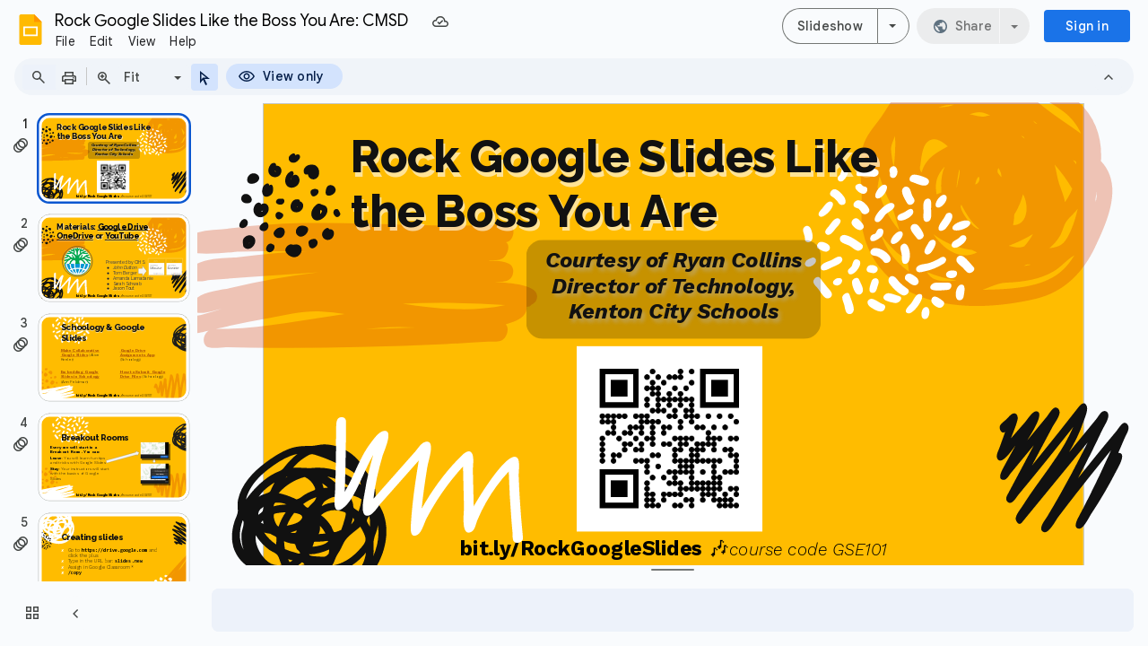

--- FILE ---
content_type: text/html; charset=utf-8
request_url: https://docs.google.com/presentation/d/1l6O9PeUKOoZi4fAx1NKWPW_yCD6Wxyngi_iSjFuEp7k/edit
body_size: 238886
content:
<!DOCTYPE html><html data-cast-api-enabled="true" lang="en"><head><script nonce="vpVMVcC2Tll7M0-K7keX1Q">window['ppConfig'] = {productName: '26981ed0d57bbad37e728ff58134270c', deleteIsEnforced:  false , sealIsEnforced:  false , heartbeatRate:  0.5 , periodicReportingRateMillis:  60000.0 , disableAllReporting:  false };(function(){'use strict';function k(a){var b=0;return function(){return b<a.length?{done:!1,value:a[b++]}:{done:!0}}}function l(a){var b=typeof Symbol!="undefined"&&Symbol.iterator&&a[Symbol.iterator];if(b)return b.call(a);if(typeof a.length=="number")return{next:k(a)};throw Error(String(a)+" is not an iterable or ArrayLike");}var m=typeof Object.defineProperties=="function"?Object.defineProperty:function(a,b,c){if(a==Array.prototype||a==Object.prototype)return a;a[b]=c.value;return a};
function n(a){a=["object"==typeof globalThis&&globalThis,a,"object"==typeof window&&window,"object"==typeof self&&self,"object"==typeof global&&global];for(var b=0;b<a.length;++b){var c=a[b];if(c&&c.Math==Math)return c}throw Error("Cannot find global object");}var p=n(this);function q(a,b){if(b)a:{var c=p;a=a.split(".");for(var d=0;d<a.length-1;d++){var e=a[d];if(!(e in c))break a;c=c[e]}a=a[a.length-1];d=c[a];b=b(d);b!=d&&b!=null&&m(c,a,{configurable:!0,writable:!0,value:b})}}
q("Object.is",function(a){return a?a:function(b,c){return b===c?b!==0||1/b===1/c:b!==b&&c!==c}});q("Array.prototype.includes",function(a){return a?a:function(b,c){var d=this;d instanceof String&&(d=String(d));var e=d.length;c=c||0;for(c<0&&(c=Math.max(c+e,0));c<e;c++){var f=d[c];if(f===b||Object.is(f,b))return!0}return!1}});
q("String.prototype.includes",function(a){return a?a:function(b,c){if(this==null)throw new TypeError("The 'this' value for String.prototype.includes must not be null or undefined");if(b instanceof RegExp)throw new TypeError("First argument to String.prototype.includes must not be a regular expression");return this.indexOf(b,c||0)!==-1}});function r(a,b,c){a("https://csp.withgoogle.com/csp/proto/"+encodeURIComponent(b),JSON.stringify(c))}function t(){var a;if((a=window.ppConfig)==null?0:a.disableAllReporting)return function(){};var b,c,d,e;return(e=(b=window)==null?void 0:(c=b.navigator)==null?void 0:(d=c.sendBeacon)==null?void 0:d.bind(navigator))!=null?e:u}function u(a,b){var c=new XMLHttpRequest;c.open("POST",a);c.send(b)}
function v(){var a=(w=Object.prototype)==null?void 0:w.__lookupGetter__("__proto__"),b=x,c=y;return function(){var d=a.call(this),e,f,g,h;r(c,b,{type:"ACCESS_GET",origin:(f=window.location.origin)!=null?f:"unknown",report:{className:(g=d==null?void 0:(e=d.constructor)==null?void 0:e.name)!=null?g:"unknown",stackTrace:(h=Error().stack)!=null?h:"unknown"}});return d}}
function z(){var a=(A=Object.prototype)==null?void 0:A.__lookupSetter__("__proto__"),b=x,c=y;return function(d){d=a.call(this,d);var e,f,g,h;r(c,b,{type:"ACCESS_SET",origin:(f=window.location.origin)!=null?f:"unknown",report:{className:(g=d==null?void 0:(e=d.constructor)==null?void 0:e.name)!=null?g:"unknown",stackTrace:(h=Error().stack)!=null?h:"unknown"}});return d}}function B(a,b){C(a.productName,b);setInterval(function(){C(a.productName,b)},a.periodicReportingRateMillis)}
var D="constructor __defineGetter__ __defineSetter__ hasOwnProperty __lookupGetter__ __lookupSetter__ isPrototypeOf propertyIsEnumerable toString valueOf __proto__ toLocaleString x_ngfn_x".split(" "),E=D.concat,F=navigator.userAgent.match(/Firefox\/([0-9]+)\./),G=(!F||F.length<2?0:Number(F[1])<75)?["toSource"]:[],H;if(G instanceof Array)H=G;else{for(var I=l(G),J,K=[];!(J=I.next()).done;)K.push(J.value);H=K}var L=E.call(D,H),M=[];
function C(a,b){for(var c=[],d=l(Object.getOwnPropertyNames(Object.prototype)),e=d.next();!e.done;e=d.next())e=e.value,L.includes(e)||M.includes(e)||c.push(e);e=Object.prototype;d=[];for(var f=0;f<c.length;f++){var g=c[f];d[f]={name:g,descriptor:Object.getOwnPropertyDescriptor(Object.prototype,g),type:typeof e[g]}}if(d.length!==0){c=l(d);for(e=c.next();!e.done;e=c.next())M.push(e.value.name);var h;r(b,a,{type:"SEAL",origin:(h=window.location.origin)!=null?h:"unknown",report:{blockers:d}})}};var N=Math.random(),O=t(),P=window.ppConfig;P&&(P.disableAllReporting||P.deleteIsEnforced&&P.sealIsEnforced||N<P.heartbeatRate&&r(O,P.productName,{origin:window.location.origin,type:"HEARTBEAT"}));var y=t(),Q=window.ppConfig;if(Q)if(Q.deleteIsEnforced)delete Object.prototype.__proto__;else if(!Q.disableAllReporting){var x=Q.productName;try{var w,A;Object.defineProperty(Object.prototype,"__proto__",{enumerable:!1,get:v(),set:z()})}catch(a){}}
(function(){var a=t(),b=window.ppConfig;b&&(b.sealIsEnforced?Object.seal(Object.prototype):b.disableAllReporting||(document.readyState!=="loading"?B(b,a):document.addEventListener("DOMContentLoaded",function(){B(b,a)})))})();}).call(this);
</script><script nonce="vpVMVcC2Tll7M0-K7keX1Q">var DOCS_timing={}; DOCS_timing['pls']=new Date().getTime();</script><meta property="og:title" content="Rock Google Slides Like the Boss You Are: CMSD"><meta property="og:type" content="article"><meta property="og:site_name" content="Google Docs"><meta property="og:url" content="https://docs.google.com/presentation/d/1l6O9PeUKOoZi4fAx1NKWPW_yCD6Wxyngi_iSjFuEp7k/edit?usp=embed_facebook"><meta property="og:image" content="https://lh7-us.googleusercontent.com/docs/AHkbwyKFibFkUXfnAmKOW31d9-EWzuQQHUvj-sRlGIGBgfSGkVdTRmJSyV48lu3RRIxeQNiInR2CqS1Qk12hKD3bH1lEBQ5-F3KhSCCKmWFwbR5AEwt-_VkZ=w1200-h630-p"><meta property="og:image:width" content="1200"><meta property="og:image:height" content="630"><meta property="og:description" content="Rock Google Slides Like the Boss You Are Courtesy of Ryan Collins Director of Technology, Kenton City Schools"><meta name="google" content="notranslate"><meta http-equiv="X-UA-Compatible" content="IE=edge;"><meta name="fragment" content="!"><meta name="referrer" content="strict-origin-when-cross-origin"><title>Rock Google Slides Like the Boss You Are: CMSD - Google Slides</title><link rel="shortcut icon" href="https://ssl.gstatic.com/docs/presentations/images/favicon-2023q4.ico"><link rel="chrome-webstore-item" href="https://chrome.google.com/webstore/detail/ghbmnnjooekpmoecnnnilnnbdlolhkhi"><link rel="chrome-webstore-item" href="https://chrome.google.com/webstore/detail/apdfllckaahabafndbhieahigkjlhalf"><link rel="manifest" href="/presentation/manifest.json" crossorigin="use-credentials"/><script nonce="vpVMVcC2Tll7M0-K7keX1Q">_docs_webfonts_fontFaces = null; _docs_webfonts_iframe_fontFaces = null;(function() {_docs_webfonts_createFontFaces = function(doc) {if (doc && doc.fonts) {var win = window; var fontFaceObject = {}; var docs_fontFaces_data = {"Work Sans-300-normal":{"fontFamily":"docs-Work Sans","sourceString":"url(filesystem:https://docs.google.com/persistent/docs/fonts/QGY_z_wNahGAdqQ43RhVcIgYT2Xz5u32KxfXNi0Dp6_dMyA.woff2), url(//fonts.gstatic.com/s/worksans/v24/QGY_z_wNahGAdqQ43RhVcIgYT2Xz5u32KxfXNi0Dp6_dMyA.woff2)","weight":"300","style":"normal","subset":"*"},"Work Sans-400-normal":{"fontFamily":"docs-Work Sans","sourceString":"url(filesystem:https://docs.google.com/persistent/docs/fonts/QGY_z_wNahGAdqQ43RhVcIgYT2Xz5u32K0nXNi0Dp6_dMyA.woff2), url(//fonts.gstatic.com/s/worksans/v24/QGY_z_wNahGAdqQ43RhVcIgYT2Xz5u32K0nXNi0Dp6_dMyA.woff2)","weight":"400","style":"normal","subset":"*"},"Work Sans-700-normal":{"fontFamily":"docs-Work Sans","sourceString":"url(filesystem:https://docs.google.com/persistent/docs/fonts/QGY_z_wNahGAdqQ43RhVcIgYT2Xz5u32K67QNi0Dp6_dMyA.woff2), url(//fonts.gstatic.com/s/worksans/v24/QGY_z_wNahGAdqQ43RhVcIgYT2Xz5u32K67QNi0Dp6_dMyA.woff2)","weight":"700","style":"normal","subset":"*"},"Work Sans-300-italic":{"fontFamily":"docs-Work Sans","sourceString":"url(filesystem:https://docs.google.com/persistent/docs/fonts/QGY9z_wNahGAdqQ43Rh_ebrnlwyYfEPxPoGUgGsJpo3ZKyHaQQ.woff2), url(//fonts.gstatic.com/s/worksans/v24/QGY9z_wNahGAdqQ43Rh_ebrnlwyYfEPxPoGUgGsJpo3ZKyHaQQ.woff2)","weight":"300","style":"italic","subset":"*"},"Work Sans-400-italic":{"fontFamily":"docs-Work Sans","sourceString":"url(filesystem:https://docs.google.com/persistent/docs/fonts/QGY9z_wNahGAdqQ43Rh_ebrnlwyYfEPxPoGU3msJpo3ZKyHaQQ.woff2), url(//fonts.gstatic.com/s/worksans/v24/QGY9z_wNahGAdqQ43Rh_ebrnlwyYfEPxPoGU3msJpo3ZKyHaQQ.woff2)","weight":"400","style":"italic","subset":"*"},"Work Sans-700-italic":{"fontFamily":"docs-Work Sans","sourceString":"url(filesystem:https://docs.google.com/persistent/docs/fonts/QGY9z_wNahGAdqQ43Rh_ebrnlwyYfEPxPoGUOWwJpo3ZKyHaQQ.woff2), url(//fonts.gstatic.com/s/worksans/v24/QGY9z_wNahGAdqQ43Rh_ebrnlwyYfEPxPoGUOWwJpo3ZKyHaQQ.woff2)","weight":"700","style":"italic","subset":"*"},"Raleway-400-normal":{"fontFamily":"docs-Raleway","sourceString":"url(filesystem:https://docs.google.com/persistent/docs/fonts/1Ptxg8zYS_SKggPN4iEgvnHyvveLxVvaooCKNLA3JSdc.woff2), url(//fonts.gstatic.com/s/raleway/v37/1Ptxg8zYS_SKggPN4iEgvnHyvveLxVvaooCKNLA3JSdc.woff2)","weight":"400","style":"normal","subset":"*"},"Raleway-700-normal":{"fontFamily":"docs-Raleway","sourceString":"url(filesystem:https://docs.google.com/persistent/docs/fonts/1Ptxg8zYS_SKggPN4iEgvnHyvveLxVs9pYCKNLA3JSdc.woff2), url(//fonts.gstatic.com/s/raleway/v37/1Ptxg8zYS_SKggPN4iEgvnHyvveLxVs9pYCKNLA3JSdc.woff2)","weight":"700","style":"normal","subset":"*"},"Raleway-800-normal":{"fontFamily":"docs-Raleway","sourceString":"url(filesystem:https://docs.google.com/persistent/docs/fonts/1Ptxg8zYS_SKggPN4iEgvnHyvveLxVtapYCKNLA3JSdc.woff2), url(//fonts.gstatic.com/s/raleway/v37/1Ptxg8zYS_SKggPN4iEgvnHyvveLxVtapYCKNLA3JSdc.woff2)","weight":"800","style":"normal","subset":"*"},"Raleway-400-italic":{"fontFamily":"docs-Raleway","sourceString":"url(filesystem:https://docs.google.com/persistent/docs/fonts/1Pt_g8zYS_SKggPNyCgSQamb1W0lwk4S4WjMPrEVIT9d0c8.woff2), url(//fonts.gstatic.com/s/raleway/v37/1Pt_g8zYS_SKggPNyCgSQamb1W0lwk4S4WjMPrEVIT9d0c8.woff2)","weight":"400","style":"italic","subset":"*"},"Raleway-700-italic":{"fontFamily":"docs-Raleway","sourceString":"url(filesystem:https://docs.google.com/persistent/docs/fonts/1Pt_g8zYS_SKggPNyCgSQamb1W0lwk4S4Y_LPrEVIT9d0c8.woff2), url(//fonts.gstatic.com/s/raleway/v37/1Pt_g8zYS_SKggPNyCgSQamb1W0lwk4S4Y_LPrEVIT9d0c8.woff2)","weight":"700","style":"italic","subset":"*"},"Raleway-800-italic":{"fontFamily":"docs-Raleway","sourceString":"url(filesystem:https://docs.google.com/persistent/docs/fonts/1Pt_g8zYS_SKggPNyCgSQamb1W0lwk4S4ejLPrEVIT9d0c8.woff2), url(//fonts.gstatic.com/s/raleway/v37/1Pt_g8zYS_SKggPNyCgSQamb1W0lwk4S4ejLPrEVIT9d0c8.woff2)","weight":"800","style":"italic","subset":"*"},"Calibri-400-normal":{"fontFamily":"docs-Calibri","sourceString":"local(\u0027Calibri\u0027), url(filesystem:https://docs.google.com/persistent/docs/fonts/J7afnpV-BGlaFfdAtLMS7JNK.woff2), url(//fonts.gstatic.com/l/font?kit\u003dJ7afnpV-BGlaFfdAtLMS7JNK\u0026skey\u003da1029226f80653a8\u0026v\u003dv15)","weight":"400","style":"normal","subset":"*"},"Calibri-400-italic":{"fontFamily":"docs-Calibri","sourceString":"local(\u0027Calibri Italic\u0027), local(\u0027Calibri-Italic\u0027), url(filesystem:https://docs.google.com/persistent/docs/fonts/J7adnpV-BGlaFfdAhLQY67FIEjg.woff2), url(//fonts.gstatic.com/l/font?kit\u003dJ7adnpV-BGlaFfdAhLQY67FIEjg\u0026skey\u003d36a3d5758e0e2f58\u0026v\u003dv15)","weight":"400","style":"italic","subset":"*"},"Calibri-700-normal":{"fontFamily":"docs-Calibri","sourceString":"local(\u0027Calibri Bold\u0027), local(\u0027Calibri-Bold\u0027), url(filesystem:https://docs.google.com/persistent/docs/fonts/J7aanpV-BGlaFfdAjAo9zp5gGDAb.woff2), url(//fonts.gstatic.com/l/font?kit\u003dJ7aanpV-BGlaFfdAjAo9zp5gGDAb\u0026skey\u003dcd2dd6afe6bf0eb2\u0026v\u003dv15)","weight":"700","style":"normal","subset":"*"},"Calibri-700-italic":{"fontFamily":"docs-Calibri","sourceString":"local(\u0027Calibri Bold Italic\u0027), local(\u0027Calibri-BoldItalic\u0027), url(filesystem:https://docs.google.com/persistent/docs/fonts/J7aYnpV-BGlaFfdAhLQgUp5qHxIZrCE.woff2), url(//fonts.gstatic.com/l/font?kit\u003dJ7aYnpV-BGlaFfdAhLQgUp5qHxIZrCE\u0026skey\u003d8b00183e5f6700b6\u0026v\u003dv15)","weight":"700","style":"italic","subset":"*"},"Source Sans Pro-400-normal":{"fontFamily":"docs-Source Sans Pro","sourceString":"local(\u0027Source Sans Pro\u0027), local(\u0027SourceSansPro-Regular\u0027), url(filesystem:https://docs.google.com/persistent/docs/fonts/6xK3dSBYKcSV-LCoeQqfX1RYOo3aOqTimDc.woff2), url(//fonts.gstatic.com/s/sourcesanspro/v23/6xK3dSBYKcSV-LCoeQqfX1RYOo3aOqTimDc.woff2)","weight":"400","style":"normal","subset":"*"},"Source Sans Pro-400-italic":{"fontFamily":"docs-Source Sans Pro","sourceString":"local(\u0027Source Sans Pro Italic\u0027), local(\u0027SourceSansPro-Italic\u0027), url(filesystem:https://docs.google.com/persistent/docs/fonts/6xK1dSBYKcSV-LCoeQqfX1RYOo3qPa7lujVj9w.woff2), url(//fonts.gstatic.com/s/sourcesanspro/v23/6xK1dSBYKcSV-LCoeQqfX1RYOo3qPa7lujVj9w.woff2)","weight":"400","style":"italic","subset":"*"},"Source Sans Pro-700-normal":{"fontFamily":"docs-Source Sans Pro","sourceString":"local(\u0027Source Sans Pro Bold\u0027), local(\u0027SourceSansPro-Bold\u0027), url(filesystem:https://docs.google.com/persistent/docs/fonts/6xKydSBYKcSV-LCoeQqfX1RYOo3ig4vAlR1p_8E.woff2), url(//fonts.gstatic.com/s/sourcesanspro/v23/6xKydSBYKcSV-LCoeQqfX1RYOo3ig4vAlR1p_8E.woff2)","weight":"700","style":"normal","subset":"*"},"Source Sans Pro-700-italic":{"fontFamily":"docs-Source Sans Pro","sourceString":"local(\u0027Source Sans Pro Bold Italic\u0027), local(\u0027SourceSansPro-BoldItalic\u0027), url(filesystem:https://docs.google.com/persistent/docs/fonts/6xKwdSBYKcSV-LCoeQqfX1RYOo3qPZZclRdu3cOWxw.woff2), url(//fonts.gstatic.com/s/sourcesanspro/v23/6xKwdSBYKcSV-LCoeQqfX1RYOo3qPZZclRdu3cOWxw.woff2)","weight":"700","style":"italic","subset":"*"},"Consolas-400-normal":{"fontFamily":"docs-Consolas","sourceString":"local(\u0027Consolas\u0027), url(filesystem:https://docs.google.com/persistent/docs/fonts/X7nm4bA-A_-9jbjWawa_zs7pGg.woff2), url(//fonts.gstatic.com/l/font?kit\u003dX7nm4bA-A_-9jbjWawa_zs7pGg\u0026skey\u003d3d1eb1871fcc58a1\u0026v\u003dv20)","weight":"400","style":"normal","subset":"*"},"Consolas-400-italic":{"fontFamily":"docs-Consolas","sourceString":"local(\u0027Consolas Italic\u0027), local(\u0027Consolas-Italic\u0027), url(filesystem:https://docs.google.com/persistent/docs/fonts/X7ng4bA-A_-9jbjWaza4xMnLGADx.woff2), url(//fonts.gstatic.com/l/font?kit\u003dX7ng4bA-A_-9jbjWaza4xMnLGADx\u0026skey\u003dd73e5153b8ba4d5d\u0026v\u003dv20)","weight":"400","style":"italic","subset":"*"},"Consolas-700-normal":{"fontFamily":"docs-Consolas","sourceString":"local(\u0027Consolas Bold\u0027), local(\u0027Consolas-Bold\u0027), url(filesystem:https://docs.google.com/persistent/docs/fonts/X7nh4bA-A_-9jbjWaz4G4ezkMAr57w.woff2), url(//fonts.gstatic.com/l/font?kit\u003dX7nh4bA-A_-9jbjWaz4G4ezkMAr57w\u0026skey\u003ded6f0b47e729851b\u0026v\u003dv20)","weight":"700","style":"normal","subset":"*"},"Consolas-700-italic":{"fontFamily":"docs-Consolas","sourceString":"local(\u0027Consolas Bold Italic\u0027), local(\u0027Consolas-BoldItalic\u0027), url(filesystem:https://docs.google.com/persistent/docs/fonts/X7nj4bA-A_-9jbjWaza4_HDkOg3b7XZz.woff2), url(//fonts.gstatic.com/l/font?kit\u003dX7nj4bA-A_-9jbjWaza4_HDkOg3b7XZz\u0026skey\u003d3c4cabe88fda4b36\u0026v\u003dv20)","weight":"700","style":"italic","subset":"*"}}; for (var identifierString in docs_fontFaces_data) {var fontFace = new win.FontFace( docs_fontFaces_data[identifierString]['fontFamily'], docs_fontFaces_data[identifierString]['sourceString'],{'style': docs_fontFaces_data[identifierString]['style'], 'weight': docs_fontFaces_data[identifierString]['weight']}); fontFace.load().then(function(loadedFontFace) {doc.fonts.add(loadedFontFace);}); fontFaceObject[identifierString] = fontFace;}return fontFaceObject;}return null;}; _docs_webfonts_fontFaces = _docs_webfonts_createFontFaces(document);})();DOCS_timing['wpid']=new Date().getTime();</script><style nonce="2Nukif4SvuQFBQ14zUvIwA">.gb_yb{font:13px/27px Roboto,Arial,sans-serif;z-index:986}@-webkit-keyframes gb__a{0%{opacity:0}50%{opacity:1}}@keyframes gb__a{0%{opacity:0}50%{opacity:1}}a.gb_Ra{border:none;color:#4285f4;cursor:default;font-weight:bold;outline:none;position:relative;text-align:center;text-decoration:none;text-transform:uppercase;white-space:nowrap;-webkit-user-select:none;user-select:none}a.gb_Ra:hover::after,a.gb_Ra:focus::after{background-color:rgba(0,0,0,.12);content:"";height:100%;left:0;position:absolute;top:0;width:100%}a.gb_Ra:hover,a.gb_Ra:focus{text-decoration:none}a.gb_Ra:active{background-color:rgba(153,153,153,.4);text-decoration:none}a.gb_Sa{background-color:#4285f4;color:#fff}a.gb_Sa:active{background-color:#0043b2}.gb_Ta{box-shadow:0 1px 1px rgba(0,0,0,.16)}.gb_Ra,.gb_Sa,.gb_Ua,.gb_Va{display:inline-block;line-height:28px;padding:0 12px;border-radius:2px}.gb_Ua,.gb_Va{background:#f8f8f8;border:1px solid #c6c6c6}.gb_Ua,#gb a.gb_Ua.gb_Ua,.gb_Va,#gb a.gb_Va{color:#666;cursor:default;text-decoration:none}.gb_Va{border:1px solid #4285f4;font-weight:bold;outline:none;background:-webkit-gradient(linear,left top,left bottom,from(#4387fd),to(#4683ea));background:-webkit-linear-gradient(top,#4387fd,#4683ea);background:linear-gradient(to bottom,#4387fd,#4683ea)}#gb a.gb_Va{color:#fff}.gb_Va:hover{box-shadow:0 1px 0 rgba(0,0,0,.15)}.gb_Va:active{box-shadow:inset 0 2px 0 rgba(0,0,0,.15);background:-webkit-gradient(linear,left top,left bottom,from(#3c7ae4),to(#3f76d3));background:-webkit-linear-gradient(top,#3c7ae4,#3f76d3);background:linear-gradient(to bottom,#3c7ae4,#3f76d3)}#gb .gb_Wa{background:#ffffff;border:1px solid #dadce0;color:#1a73e8;display:inline-block;text-decoration:none}#gb .gb_Wa:hover{background:#f8fbff;border-color:#dadce0;color:#174ea6}#gb .gb_Wa:focus{background:#f4f8ff;color:#174ea6;outline:1px solid #174ea6}#gb .gb_Wa:active,#gb .gb_Wa:focus:active{background:#ecf3fe;color:#174ea6}#gb .gb_Wa.gb_H{background:transparent;border:1px solid #5f6368;color:#8ab4f8;text-decoration:none}#gb .gb_Wa.gb_H:hover{background:rgba(255,255,255,.04);color:#e8eaed}#gb .gb_Wa.gb_H:focus{background:rgba(232,234,237,.12);color:#e8eaed;outline:1px solid #e8eaed}#gb .gb_Wa.gb_H:active,#gb .gb_Wa.gb_H:focus:active{background:rgba(232,234,237,.1);color:#e8eaed}.gb_vd{display:inline-block;padding:4px 4px 4px 4px;vertical-align:middle}.gb_wd .gb_R{bottom:-3px;right:-5px}.gb_vd:first-child,#gbsfw:first-child+.gb_vd{padding-left:0}.gb_D{position:relative}.gb_B{display:inline-block;outline:none;vertical-align:middle;border-radius:2px;box-sizing:border-box;height:40px;width:40px}.gb_B,#gb#gb a.gb_B{cursor:pointer;text-decoration:none}.gb_B,a.gb_B{color:#000}.gb_xd,.gb_yd{border-color:transparent;border-bottom-color:#fff;border-style:dashed dashed solid;border-width:0 8.5px 8.5px;display:none;position:absolute;left:6.5px;top:37px;z-index:1;height:0;width:0;-webkit-animation:gb__a .2s;animation:gb__a .2s}.gb_yd{border-bottom-color:#ccc;border-bottom-color:rgba(0,0,0,.2);top:32px}x:-o-prefocus,div.gb_yd{border-bottom-color:#ccc}.gb_ma{background:#fff;border:1px solid #ccc;border-color:rgba(0,0,0,.2);color:#000;box-shadow:0 2px 10px rgba(0,0,0,.2);display:none;outline:none;overflow:hidden;position:absolute;right:8px;top:62px;-webkit-animation:gb__a .2s;animation:gb__a .2s;border-radius:2px;-webkit-user-select:text;user-select:text}.gb_vd.gb_5a .gb_xd,.gb_vd.gb_5a .gb_yd,.gb_vd.gb_5a .gb_ma,.gb_5a.gb_ma{display:block}.gb_vd.gb_5a.gb_zd .gb_xd,.gb_vd.gb_5a.gb_zd .gb_yd{display:none}.gb_Ad{position:absolute;right:8px;top:62px;z-index:-1}.gb_pb .gb_xd,.gb_pb .gb_yd,.gb_pb .gb_ma{margin-top:-10px}.gb_vd:first-child,#gbsfw:first-child+.gb_vd{padding-left:4px}.gb_Ha.gb_Bd .gb_vd:first-child{padding-left:0}.gb_Cd{position:relative}.gb_id .gb_Cd,.gb_Dd .gb_Cd{float:right}.gb_B{padding:8px;cursor:pointer}.gb_B::after{content:"";position:absolute;top:-4px;bottom:-4px;left:-4px;right:-4px}.gb_Ha .gb_Ed:not(.gb_Ra):focus img{background-color:rgba(0,0,0,.2);outline:none;border-radius:50%}.gb_Fd button svg,.gb_B{border-radius:50%}.gb_Fd button:focus:not(:focus-visible) svg,.gb_Fd button:hover svg,.gb_Fd button:active svg,.gb_B:focus:not(:focus-visible),.gb_B:hover,.gb_B:active,.gb_B[aria-expanded=true]{outline:none}.gb_2c .gb_Fd.gb_Hd button:focus-visible svg,.gb_Fd button:focus-visible svg,.gb_B:focus-visible{outline:1px solid #202124}.gb_2c .gb_Fd button:focus-visible svg,.gb_2c .gb_B:focus-visible{outline:1px solid #f1f3f4}@media (forced-colors:active){.gb_2c .gb_Fd.gb_Hd button:focus-visible svg,.gb_Fd button:focus-visible svg,.gb_2c .gb_Fd button:focus-visible svg{outline:1px solid currentcolor}}.gb_2c .gb_Fd.gb_Hd button:focus svg,.gb_2c .gb_Fd.gb_Hd button:focus:hover svg,.gb_Fd button:focus svg,.gb_Fd button:focus:hover svg,.gb_B:focus,.gb_B:focus:hover{background-color:rgba(60,64,67,.1)}.gb_2c .gb_Fd.gb_Hd button:active svg,.gb_Fd button:active svg,.gb_B:active{background-color:rgba(60,64,67,.12)}.gb_2c .gb_Fd.gb_Hd button:hover svg,.gb_Fd button:hover svg,.gb_B:hover{background-color:rgba(60,64,67,.08)}.gb_Xa .gb_B.gb_0a:hover{background-color:transparent}.gb_B[aria-expanded=true],.gb_B:hover[aria-expanded=true]{background-color:rgba(95,99,104,.24)}.gb_B[aria-expanded=true] .gb_F{fill:#5f6368;opacity:1}.gb_2c .gb_Fd button:hover svg,.gb_2c .gb_B:hover{background-color:rgba(232,234,237,.08)}.gb_2c .gb_Fd button:focus svg,.gb_2c .gb_Fd button:focus:hover svg,.gb_2c .gb_B:focus,.gb_2c .gb_B:focus:hover{background-color:rgba(232,234,237,.1)}.gb_2c .gb_Fd button:active svg,.gb_2c .gb_B:active{background-color:rgba(232,234,237,.12)}.gb_2c .gb_B[aria-expanded=true],.gb_2c .gb_B:hover[aria-expanded=true]{background-color:rgba(255,255,255,.12)}.gb_2c .gb_B[aria-expanded=true] .gb_F{fill:#ffffff;opacity:1}.gb_vd{padding:4px}.gb_Ha.gb_Bd .gb_vd{padding:4px 2px}.gb_Ha.gb_Bd .gb_z.gb_vd{padding-left:6px}.gb_ma{z-index:991;line-height:normal}.gb_ma.gb_Id{left:0;right:auto}@media (max-width:350px){.gb_ma.gb_Id{left:0}}.gb_Jd .gb_ma{top:56px}.gb_S{display:none!important}.gb_jb{visibility:hidden}.gb_J .gb_B{background-position:-64px -29px;opacity:.55}.gb_la .gb_J .gb_B{background-position:-64px -29px}.gb_2 .gb_J .gb_B{background-position:-29px -29px;opacity:1}.gb_J .gb_B,.gb_J .gb_B:hover,.gb_J .gb_B:focus{opacity:1}.gb_L{display:none}@media screen and (max-width:319px){.gb_Kd:not(.gb_Ld) .gb_J{display:none;visibility:hidden}}.gb_R{display:none}.gb_pd{font-family:Google Sans,Roboto,Helvetica,Arial,sans-serif;font-size:20px;font-weight:400;letter-spacing:.25px;line-height:48px;margin-bottom:2px;opacity:1;overflow:hidden;padding-left:16px;position:relative;text-overflow:ellipsis;vertical-align:middle;top:2px;white-space:nowrap;-webkit-box-flex:1;-webkit-flex:1 1 auto;flex:1 1 auto}.gb_pd.gb_qd{color:#3c4043}.gb_Ha.gb_9a .gb_pd{margin-bottom:0}.gb_rd.gb_sd .gb_pd{padding-left:4px}.gb_Ha.gb_9a .gb_td{position:relative;top:-2px}.gb_ud{display:none}.gb_Ha{color:black;min-width:160px;position:relative;-webkit-transition:box-shadow .25s;transition:box-shadow .25s}.gb_Ha.gb_ad{min-width:120px}.gb_Ha.gb_Rd .gb_Sd{display:none}.gb_Ha.gb_Rd .gb_Kd{height:56px}header.gb_Ha{display:block}.gb_Ha svg{fill:currentColor}.gb_Td{position:fixed;top:0;width:100%}.gb_Ud{box-shadow:0 4px 5px 0 rgba(0,0,0,.14),0 1px 10px 0 rgba(0,0,0,.12),0 2px 4px -1px rgba(0,0,0,.2)}.gb_Vd{height:64px}.gb_Kd{box-sizing:border-box;position:relative;width:100%;display:-webkit-box;display:-webkit-flex;display:flex;-webkit-box-pack:justify;-webkit-justify-content:space-between;justify-content:space-between;min-width:-webkit-min-content;min-width:min-content}.gb_Ha:not(.gb_9a) .gb_Kd{padding:8px}.gb_Ha.gb_Xd .gb_Kd{-webkit-box-flex:1;-webkit-flex:1 0 auto;flex:1 0 auto}.gb_Ha .gb_Kd.gb_Ld.gb_Zd{min-width:0}.gb_Ha.gb_9a .gb_Kd{padding:4px;padding-left:8px;min-width:0}.gb_Sd{height:48px;vertical-align:middle;white-space:nowrap;-webkit-box-align:center;-webkit-align-items:center;align-items:center;display:-webkit-box;display:-webkit-flex;display:flex;-webkit-user-select:none;user-select:none}.gb_0d>.gb_Sd{display:table-cell;width:100%}.gb_rd{padding-right:30px;box-sizing:border-box;-webkit-box-flex:1;-webkit-flex:1 0 auto;flex:1 0 auto}.gb_Ha.gb_9a .gb_rd{padding-right:14px}.gb_1d{-webkit-box-flex:1;-webkit-flex:1 1 100%;flex:1 1 100%}.gb_1d>:only-child{display:inline-block}.gb_2d.gb_jd{padding-left:4px}.gb_2d.gb_3d,.gb_Ha.gb_Xd .gb_2d,.gb_Ha.gb_9a:not(.gb_Dd) .gb_2d{padding-left:0}.gb_Ha.gb_9a .gb_2d.gb_3d{padding-right:0}.gb_Ha.gb_9a .gb_2d.gb_3d .gb_Xa{margin-left:10px}.gb_jd{display:inline}.gb_Ha.gb_dd .gb_2d.gb_4d,.gb_Ha.gb_Dd .gb_2d.gb_4d{padding-left:2px}.gb_pd{display:inline-block}.gb_2d{box-sizing:border-box;height:48px;line-height:normal;padding:0 4px;padding-left:30px;-webkit-box-flex:0;-webkit-flex:0 0 auto;flex:0 0 auto;-webkit-box-pack:end;-webkit-justify-content:flex-end;justify-content:flex-end}.gb_Dd{height:48px}.gb_Ha.gb_Dd{min-width:auto}.gb_Dd .gb_2d{float:right;padding-left:32px}.gb_Dd .gb_2d.gb_5d{padding-left:0}.gb_6d{font-size:14px;max-width:200px;overflow:hidden;padding:0 12px;text-overflow:ellipsis;white-space:nowrap;-webkit-user-select:text;user-select:text}.gb_Nd{-webkit-transition:background-color .4s;transition:background-color .4s}.gb_9d{color:black}.gb_2c{color:white}.gb_Ha a,.gb_6c a{color:inherit}.gb_ca{color:rgba(0,0,0,.87)}.gb_Ha svg,.gb_6c svg,.gb_rd .gb_Qd,.gb_id .gb_Qd{color:#5f6368;opacity:1}.gb_2c svg,.gb_6c.gb_bd svg{color:rgba(255,255,255,.87)}.gb_2c .gb_rd .gb_Qd,.gb_2c .gb_rd .gb_1c,.gb_2c .gb_rd .gb_td,.gb_6c.gb_bd .gb_Qd{color:rgba(255,255,255,.87)}.gb_2c .gb_rd .gb_0c:not(.gb_ae){opacity:.87}.gb_qd{color:inherit;opacity:1;text-rendering:optimizeLegibility;-webkit-font-smoothing:antialiased;-moz-osx-font-smoothing:grayscale}.gb_2c .gb_qd,.gb_9d .gb_qd{opacity:1}.gb_7d{position:relative}.gb_M{font-family:arial,sans-serif;line-height:normal;padding-right:15px}a.gb_Z,span.gb_Z{color:rgba(0,0,0,.87);text-decoration:none}.gb_2c a.gb_Z,.gb_2c span.gb_Z{color:white}a.gb_Z:focus{outline-offset:2px}a.gb_Z:hover{text-decoration:underline}.gb_0{display:inline-block;padding-left:15px}.gb_0 .gb_Z{display:inline-block;line-height:24px;vertical-align:middle}.gb_Od{font-family:Google Sans,Roboto,Helvetica,Arial,sans-serif;font-weight:500;font-size:14px;letter-spacing:.25px;line-height:16px;margin-left:10px;margin-right:8px;min-width:96px;padding:9px 23px;text-align:center;vertical-align:middle;border-radius:4px;box-sizing:border-box}.gb_Ha.gb_Dd .gb_Od{margin-left:8px}#gb a.gb_Va.gb_Od{cursor:pointer}.gb_Va.gb_Od:hover{background:#1b66c9;box-shadow:0 1px 3px 1px rgba(66,64,67,.15),0 1px 2px 0 rgba(60,64,67,.3)}.gb_Va.gb_Od:focus,.gb_Va.gb_Od:hover:focus{background:#1c5fba;box-shadow:0 1px 3px 1px rgba(66,64,67,.15),0 1px 2px 0 rgba(60,64,67,.3)}.gb_Va.gb_Od:active{background:#1b63c1;box-shadow:0 1px 3px 1px rgba(66,64,67,.15),0 1px 2px 0 rgba(60,64,67,.3)}.gb_Od{background:#1a73e8;border:1px solid transparent}.gb_Ha.gb_9a .gb_Od{padding:9px 15px;min-width:80px}.gb_8d{text-align:left}#gb .gb_2c a.gb_Od:not(.gb_H),#gb.gb_2c a.gb_Od{background:#fff;border-color:#dadce0;box-shadow:none;color:#1a73e8}#gb a.gb_Va.gb_H.gb_Od{background:#8ab4f8;border:1px solid transparent;box-shadow:none;color:#202124}#gb .gb_2c a.gb_Od:hover:not(.gb_H),#gb.gb_2c a.gb_Od:hover{background:#f8fbff;border-color:#cce0fc}#gb a.gb_Va.gb_H.gb_Od:hover{background:#93baf9;border-color:transparent;box-shadow:0 1px 3px 1px rgba(0,0,0,.15),0 1px 2px rgba(0,0,0,.3)}#gb .gb_2c a.gb_Od:focus:not(.gb_H),#gb .gb_2c a.gb_Od:focus:hover:not(.gb_H),#gb.gb_2c a.gb_Od:focus:not(.gb_H),#gb.gb_2c a.gb_Od:focus:hover:not(.gb_H){background:#f4f8ff;outline:1px solid #c9ddfc}#gb a.gb_Va.gb_H.gb_Od:focus,#gb a.gb_Va.gb_H.gb_Od:focus:hover{background:#a6c6fa;border-color:transparent;box-shadow:none}#gb .gb_2c a.gb_Od:active:not(.gb_H),#gb.gb_2c a.gb_Od:active{background:#ecf3fe}#gb a.gb_Va.gb_H.gb_Od:active{background:#a1c3f9;box-shadow:0 1px 2px rgba(60,64,67,.3),0 2px 6px 2px rgba(60,64,67,.15)}.gb_K{display:none}@media screen and (max-width:319px){.gb_Kd .gb_J{display:none;visibility:hidden}}.gb_Xa{background-color:rgba(255,255,255,.88);border:1px solid #dadce0;box-sizing:border-box;cursor:pointer;display:inline-block;max-height:48px;overflow:hidden;outline:none;padding:0;vertical-align:middle;width:134px;border-radius:8px}.gb_Xa.gb_H{background-color:transparent;border:1px solid #5f6368}.gb_4a{display:inherit}.gb_Xa.gb_H .gb_4a{background:#ffffff;border-radius:4px;display:inline-block;left:8px;margin-right:5px;position:relative;padding:3px;top:-1px}.gb_Xa:hover{border:1px solid #d2e3fc;background-color:rgba(248,250,255,.88)}.gb_Xa.gb_H:hover{background-color:rgba(241,243,244,.04);border:1px solid #5f6368}.gb_Xa:focus-visible,.gb_Xa:focus{background-color:rgb(255,255,255);outline:1px solid #202124;box-shadow:0 1px 2px 0 rgba(60,64,67,.3),0 1px 3px 1px rgba(60,64,67,.15)}.gb_Xa.gb_H:focus-visible,.gb_Xa.gb_H:focus{background-color:rgba(241,243,244,.12);outline:1px solid #f1f3f4;box-shadow:0 1px 3px 1px rgba(0,0,0,.15),0 1px 2px 0 rgba(0,0,0,.3)}.gb_Xa.gb_H:active,.gb_Xa.gb_5a.gb_H:focus{background-color:rgba(241,243,244,.1);border:1px solid #5f6368}.gb_6a{display:inline-block;padding-bottom:2px;padding-left:7px;padding-top:2px;text-align:center;vertical-align:middle}.gb_6a{line-height:32px;width:78px}.gb_Xa.gb_H .gb_6a{line-height:26px;margin-left:0;padding-bottom:0;padding-left:0;padding-top:0;width:72px}.gb_6a.gb_7a{background-color:#f1f3f4;border-radius:4px;margin-left:8px;padding-left:0;line-height:30px}.gb_6a.gb_7a .gb_8a{vertical-align:middle}.gb_Ha:not(.gb_9a) .gb_Xa{margin-left:10px;margin-right:4px}.gb_ab{max-height:32px;width:78px}.gb_Xa.gb_H .gb_ab{max-height:26px;width:72px}.gb_Q{background-size:32px 32px;border:0;border-radius:50%;display:block;margin:0px;position:relative;height:32px;width:32px;z-index:0}.gb_kb{background-color:#e8f0fe;border:1px solid rgba(32,33,36,.08);position:relative}.gb_kb.gb_Q{height:30px;width:30px}.gb_kb.gb_Q:hover,.gb_kb.gb_Q:active{box-shadow:none}.gb_lb{background:#fff;border:none;border-radius:50%;bottom:2px;box-shadow:0px 1px 2px 0px rgba(60,64,67,0.3),0px 1px 3px 1px rgba(60,64,67,0.15);height:14px;margin:2px;position:absolute;right:0;width:14px;line-height:normal;z-index:1}.gb_mb{color:#1f71e7;font:400 22px/32px Google Sans,Roboto,Helvetica,Arial,sans-serif;text-align:center;text-transform:uppercase}@media (-webkit-min-device-pixel-ratio:1.25),(min-device-pixel-ratio:1.25),(min-resolution:1.25dppx){.gb_Q::before,.gb_nb::before{display:inline-block;-webkit-transform:scale(.5);transform:scale(.5);-webkit-transform-origin:left 0;transform-origin:left 0}.gb_4 .gb_nb::before{-webkit-transform:scale(scale(.416666667));transform:scale(scale(.416666667))}}.gb_Q:hover,.gb_Q:focus{box-shadow:0 1px 0 rgba(0,0,0,.15)}.gb_Q:active{box-shadow:inset 0 2px 0 rgba(0,0,0,.15)}.gb_Q:active::after{background:rgba(0,0,0,.1);border-radius:50%;content:"";display:block;height:100%}.gb_ob{cursor:pointer;line-height:40px;min-width:30px;opacity:.75;overflow:hidden;vertical-align:middle;text-overflow:ellipsis}.gb_B.gb_ob{width:auto}.gb_ob:hover,.gb_ob:focus{opacity:.85}.gb_pb .gb_ob,.gb_pb .gb_qb{line-height:26px}#gb#gb.gb_pb a.gb_ob,.gb_pb .gb_qb{font-size:11px;height:auto}.gb_rb{border-top:4px solid #000;border-left:4px dashed transparent;border-right:4px dashed transparent;display:inline-block;margin-left:6px;opacity:.75;vertical-align:middle}.gb_0a:hover .gb_rb{opacity:.85}.gb_Xa>.gb_z{padding:3px 3px 3px 4px}.gb_sb.gb_jb{color:#fff}.gb_2 .gb_ob,.gb_2 .gb_rb{opacity:1}#gb#gb.gb_2.gb_2 a.gb_ob,#gb#gb .gb_2.gb_2 a.gb_ob{color:#fff}.gb_2.gb_2 .gb_rb{border-top-color:#fff;opacity:1}.gb_la .gb_Q:hover,.gb_2 .gb_Q:hover,.gb_la .gb_Q:focus,.gb_2 .gb_Q:focus{box-shadow:0 1px 0 rgba(0,0,0,0.15),0 1px 2px rgba(0,0,0,0.2)}.gb_tb .gb_z,.gb_ub .gb_z{position:absolute;right:1px}.gb_z.gb_1,.gb_vb.gb_1,.gb_0a.gb_1{-webkit-box-flex:0;-webkit-flex:0 1 auto;flex:0 1 auto}.gb_wb.gb_xb .gb_ob{width:30px!important}.gb_P{height:40px;position:absolute;right:-5px;top:-5px;width:40px}.gb_yb .gb_P,.gb_zb .gb_P{right:0;top:0}.gb_z .gb_B{padding:4px}.gb_T{display:none}sentinel{}</style><script nonce="vpVMVcC2Tll7M0-K7keX1Q">DOCS_timing['ojls']=new Date().getTime();</script><script nonce="vpVMVcC2Tll7M0-K7keX1Q">;this.gbar_={CONFIG:[[[0,"www.gstatic.com","og.qtm.en_US.Ih1AtrY7PQI.2019.O","com","en","281",0,[4,2,"","","","857966934","0"],null,"9xx1afWeApnyptQP9oXLgAI",null,0,"og.qtm.xaa9DoYHOfE.L.W.O","AA2YrTvSVfhQDtuoxvJGapfm71hG_jFqJg","AA2YrTuU828GVrKPauzuvxVHkdTZvT50Zw","",2,1,200,"USA",null,null,"281","281",1,null,null,72175901,null,0,0],null,[1,0.1000000014901161,2,1],null,[0,0,0,null,"","","","",0,0,null,""],[0,0,"",1,0,0,0,0,0,0,null,0,0,null,0,0,null,null,0,0,0,"","","","","","",null,0,0,0,0,0,null,null,null,"rgba(32,33,36,1)","rgba(255,255,255,1)",0,0,0,null,null,null,0],null,null,["1","gci_91f30755d6a6b787dcc2a4062e6e9824.js","googleapis.client:gapi.iframes","","en"],null,null,null,null,["m;/_/scs/abc-static/_/js/k=gapi.gapi.en.AKdz2vhcyW0.O/d=1/rs=AHpOoo_GPfyZPmTuYcbMXzJr0yr8Akk4Tw/m=__features__","https://apis.google.com","","","","",null,1,"es_plusone_gc_20260107.0_p0","en",null,0],[0.009999999776482582,"com","281",[null,"","0",null,1,5184000,null,null,"",null,null,null,null,null,0,null,0,null,1,0,0,0,null,null,0,0,null,0,0,0,0,0],null,null,null,0],[1,null,null,40400,281,"USA","en","857966934.0",8,null,0,0,null,null,null,null,"3700949,116221149,116221152",null,null,null,"9xx1afWeApnyptQP9oXLgAI",0,0,0,null,2,5,"gh",134,0,0,null,null,1,72175901,0,0],[[null,null,null,"https://www.gstatic.com/og/_/js/k=og.qtm.en_US.Ih1AtrY7PQI.2019.O/rt=j/m=qabr,q_dnp,qcwid,qapid,qads,q_dg/exm=qaaw,qadd,qaid,qein,qhaw,qhba,qhbr,qhch,qhga,qhid,qhin/d=1/ed=1/rs=AA2YrTvSVfhQDtuoxvJGapfm71hG_jFqJg"],[null,null,null,"https://www.gstatic.com/og/_/ss/k=og.qtm.xaa9DoYHOfE.L.W.O/m=qcwid/excm=qaaw,qadd,qaid,qein,qhaw,qhba,qhbr,qhch,qhga,qhid,qhin/d=1/ed=1/ct=zgms/rs=AA2YrTuU828GVrKPauzuvxVHkdTZvT50Zw"]],null,null,null,[[[null,null,[null,null,null,"https://ogs.google.com/widget/callout?dc=1"],null,280,420,47,55,0,null,0,null,null,8000,null,71,4,null,null,null,null,null,null,null,null,76,null,null,null,107,108,109,"",null,null,null,null,null,null,null,null,null,null,null,null,null,null,null,null,null,null,null,null,0]],null,null,"281","281",1,0,null,"en",0,null,0,0,0,[null,"",null,null,null,0,null,0,0,"","","","https://ogads-pa.clients6.google.com",0,0,0,"","",0,0,null,86400,null,0,null,null,0,null,0,0,"8559284470",3,0,0,0],0,null,null,null,0,0,"",0]]],};this.gbar_=this.gbar_||{};(function(_){var window=this;
try{
_._F_toggles_initialize=function(a){(typeof globalThis!=="undefined"?globalThis:typeof self!=="undefined"?self:this)._F_toggles_gbar_=a||[]};(0,_._F_toggles_initialize)([]);
/*

 Copyright The Closure Library Authors.
 SPDX-License-Identifier: Apache-2.0
*/
var ja,pa,qa,ua,wa,xa,Fa,Ga,Za,bb,db,ib,eb,kb,qb,Db,Eb,Fb,Gb;_.aa=function(a,b){if(Error.captureStackTrace)Error.captureStackTrace(this,_.aa);else{const c=Error().stack;c&&(this.stack=c)}a&&(this.message=String(a));b!==void 0&&(this.cause=b)};_.ba=function(a){a.Ck=!0;return a};_.ia=function(a){var b=a;if(da(b)){if(!/^\s*(?:-?[1-9]\d*|0)?\s*$/.test(b))throw Error(String(b));}else if(ea(b)&&!Number.isSafeInteger(b))throw Error(String(b));return fa?BigInt(a):a=ha(a)?a?"1":"0":da(a)?a.trim()||"0":String(a)};
ja=function(a,b){if(a.length>b.length)return!1;if(a.length<b.length||a===b)return!0;for(let c=0;c<a.length;c++){const d=a[c],e=b[c];if(d>e)return!1;if(d<e)return!0}};_.ka=function(a){_.t.setTimeout(()=>{throw a;},0)};_.ma=function(){return _.la().toLowerCase().indexOf("webkit")!=-1};_.la=function(){var a=_.t.navigator;return a&&(a=a.userAgent)?a:""};pa=function(a){if(!na||!oa)return!1;for(let b=0;b<oa.brands.length;b++){const {brand:c}=oa.brands[b];if(c&&c.indexOf(a)!=-1)return!0}return!1};
_.u=function(a){return _.la().indexOf(a)!=-1};qa=function(){return na?!!oa&&oa.brands.length>0:!1};_.ra=function(){return qa()?!1:_.u("Opera")};_.sa=function(){return qa()?!1:_.u("Trident")||_.u("MSIE")};_.ta=function(){return _.u("Firefox")||_.u("FxiOS")};_.va=function(){return _.u("Safari")&&!(ua()||(qa()?0:_.u("Coast"))||_.ra()||(qa()?0:_.u("Edge"))||(qa()?pa("Microsoft Edge"):_.u("Edg/"))||(qa()?pa("Opera"):_.u("OPR"))||_.ta()||_.u("Silk")||_.u("Android"))};
ua=function(){return qa()?pa("Chromium"):(_.u("Chrome")||_.u("CriOS"))&&!(qa()?0:_.u("Edge"))||_.u("Silk")};wa=function(){return na?!!oa&&!!oa.platform:!1};xa=function(){return _.u("iPhone")&&!_.u("iPod")&&!_.u("iPad")};_.ya=function(){return xa()||_.u("iPad")||_.u("iPod")};_.za=function(){return wa()?oa.platform==="macOS":_.u("Macintosh")};_.Ba=function(a,b){return _.Aa(a,b)>=0};_.Ca=function(a,b=!1){return b&&Symbol.for&&a?Symbol.for(a):a!=null?Symbol(a):Symbol()};
_.Ea=function(a,b){return b===void 0?a.j!==Da&&!!(2&(a.ha[_.v]|0)):!!(2&b)&&a.j!==Da};Fa=function(a){return a};Ga=function(a,b){a.__closure__error__context__984382||(a.__closure__error__context__984382={});a.__closure__error__context__984382.severity=b};_.Ha=function(a){a=Error(a);Ga(a,"warning");return a};_.Ja=function(a,b){if(a!=null){var c;var d=(c=Ia)!=null?c:Ia={};c=d[a]||0;c>=b||(d[a]=c+1,a=Error(),Ga(a,"incident"),_.ka(a))}};
_.La=function(a){if(typeof a!=="boolean")throw Error("k`"+_.Ka(a)+"`"+a);return a};_.Ma=function(a){if(a==null||typeof a==="boolean")return a;if(typeof a==="number")return!!a};_.Oa=function(a){if(!(0,_.Na)(a))throw _.Ha("enum");return a|0};_.Pa=function(a){if(typeof a!=="number")throw _.Ha("int32");if(!(0,_.Na)(a))throw _.Ha("int32");return a|0};_.Qa=function(a){if(a!=null&&typeof a!=="string")throw Error();return a};_.Ra=function(a){return a==null||typeof a==="string"?a:void 0};
_.Ua=function(a,b,c){if(a!=null&&a[_.Sa]===_.Ta)return a;if(Array.isArray(a)){var d=a[_.v]|0;c=d|c&32|c&2;c!==d&&(a[_.v]=c);return new b(a)}};_.Xa=function(a){const b=_.Va(_.Wa);return b?a[b]:void 0};Za=function(a,b){b<100||_.Ja(Ya,1)};
bb=function(a,b,c,d){const e=d!==void 0;d=!!d;var f=_.Va(_.Wa),g;!e&&f&&(g=a[f])&&g.Ad(Za);f=[];var h=a.length;let k;g=4294967295;let l=!1;const m=!!(b&64),p=m?b&128?0:-1:void 0;if(!(b&1||(k=h&&a[h-1],k!=null&&typeof k==="object"&&k.constructor===Object?(h--,g=h):k=void 0,!m||b&128||e))){l=!0;var r;g=((r=$a)!=null?r:Fa)(g-p,p,a,k,void 0)+p}b=void 0;for(r=0;r<h;r++){let w=a[r];if(w!=null&&(w=c(w,d))!=null)if(m&&r>=g){const E=r-p;var q=void 0;((q=b)!=null?q:b={})[E]=w}else f[r]=w}if(k)for(let w in k){q=
k[w];if(q==null||(q=c(q,d))==null)continue;h=+w;let E;if(m&&!Number.isNaN(h)&&(E=h+p)<g)f[E]=q;else{let O;((O=b)!=null?O:b={})[w]=q}}b&&(l?f.push(b):f[g]=b);e&&_.Va(_.Wa)&&(a=_.Xa(a))&&"function"==typeof _.ab&&a instanceof _.ab&&(f[_.Wa]=a.i());return f};
db=function(a){switch(typeof a){case "number":return Number.isFinite(a)?a:""+a;case "bigint":return(0,_.cb)(a)?Number(a):""+a;case "boolean":return a?1:0;case "object":if(Array.isArray(a)){const b=a[_.v]|0;return a.length===0&&b&1?void 0:bb(a,b,db)}if(a!=null&&a[_.Sa]===_.Ta)return eb(a);if("function"==typeof _.fb&&a instanceof _.fb)return a.j();return}return a};ib=function(a,b){if(b){$a=b==null||b===Fa||b[gb]!==hb?Fa:b;try{return eb(a)}finally{$a=void 0}}return eb(a)};
eb=function(a){a=a.ha;return bb(a,a[_.v]|0,db)};
_.lb=function(a,b,c,d=0){if(a==null){var e=32;c?(a=[c],e|=128):a=[];b&&(e=e&-16760833|(b&1023)<<14)}else{if(!Array.isArray(a))throw Error("l");e=a[_.v]|0;if(jb&&1&e)throw Error("m");2048&e&&!(2&e)&&kb();if(e&256)throw Error("n");if(e&64)return(e|d)!==e&&(a[_.v]=e|d),a;if(c&&(e|=128,c!==a[0]))throw Error("o");a:{c=a;e|=64;var f=c.length;if(f){var g=f-1;const k=c[g];if(k!=null&&typeof k==="object"&&k.constructor===Object){b=e&128?0:-1;g-=b;if(g>=1024)throw Error("q");for(var h in k)if(f=+h,f<g)c[f+
b]=k[h],delete k[h];else break;e=e&-16760833|(g&1023)<<14;break a}}if(b){h=Math.max(b,f-(e&128?0:-1));if(h>1024)throw Error("r");e=e&-16760833|(h&1023)<<14}}}a[_.v]=e|64|d;return a};kb=function(){if(jb)throw Error("p");_.Ja(mb,5)};
qb=function(a,b){if(typeof a!=="object")return a;if(Array.isArray(a)){var c=a[_.v]|0;a.length===0&&c&1?a=void 0:c&2||(!b||4096&c||16&c?a=_.nb(a,c,!1,b&&!(c&16)):(a[_.v]|=34,c&4&&Object.freeze(a)));return a}if(a!=null&&a[_.Sa]===_.Ta)return b=a.ha,c=b[_.v]|0,_.Ea(a,c)?a:_.ob(a,b,c)?_.pb(a,b):_.nb(b,c);if("function"==typeof _.fb&&a instanceof _.fb)return a};_.pb=function(a,b,c){a=new a.constructor(b);c&&(a.j=Da);a.o=Da;return a};
_.nb=function(a,b,c,d){d!=null||(d=!!(34&b));a=bb(a,b,qb,d);d=32;c&&(d|=2);b=b&16769217|d;a[_.v]=b;return a};_.rb=function(a){const b=a.ha,c=b[_.v]|0;return _.Ea(a,c)?_.ob(a,b,c)?_.pb(a,b,!0):new a.constructor(_.nb(b,c,!1)):a};_.sb=function(a){if(a.j!==Da)return!1;var b=a.ha;b=_.nb(b,b[_.v]|0);b[_.v]|=2048;a.ha=b;a.j=void 0;a.o=void 0;return!0};_.tb=function(a){if(!_.sb(a)&&_.Ea(a,a.ha[_.v]|0))throw Error();};_.vb=function(a,b){b===void 0&&(b=a[_.v]|0);b&32&&!(b&4096)&&(a[_.v]=b|4096)};
_.ob=function(a,b,c){return c&2?!0:c&32&&!(c&4096)?(b[_.v]=c|2,a.j=Da,!0):!1};_.wb=function(a,b,c,d,e){const f=c+(e?0:-1);var g=a.length-1;if(g>=1+(e?0:-1)&&f>=g){const h=a[g];if(h!=null&&typeof h==="object"&&h.constructor===Object)return h[c]=d,b}if(f<=g)return a[f]=d,b;if(d!==void 0){let h;g=((h=b)!=null?h:b=a[_.v]|0)>>14&1023||536870912;c>=g?d!=null&&(a[g+(e?0:-1)]={[c]:d}):a[f]=d}return b};
_.yb=function(a,b,c,d,e){let f=!1;d=_.xb(a,d,e,g=>{const h=_.Ua(g,c,b);f=h!==g&&h!=null;return h});if(d!=null)return f&&!_.Ea(d)&&_.vb(a,b),d};_.zb=function(){const a=class{constructor(){throw Error();}};Object.setPrototypeOf(a,a.prototype);return a};_.Ab=function(a,b){return a!=null?!!a:!!b};_.x=function(a,b){b==void 0&&(b="");return a!=null?a:b};_.Bb=function(a,b,c){for(const d in a)b.call(c,a[d],d,a)};_.Cb=function(a){for(const b in a)return!1;return!0};Db=Object.defineProperty;
Eb=function(a){a=["object"==typeof globalThis&&globalThis,a,"object"==typeof window&&window,"object"==typeof self&&self,"object"==typeof global&&global];for(var b=0;b<a.length;++b){var c=a[b];if(c&&c.Math==Math)return c}throw Error("a");};Fb=Eb(this);Gb=function(a,b){if(b)a:{var c=Fb;a=a.split(".");for(var d=0;d<a.length-1;d++){var e=a[d];if(!(e in c))break a;c=c[e]}a=a[a.length-1];d=c[a];b=b(d);b!=d&&b!=null&&Db(c,a,{configurable:!0,writable:!0,value:b})}};Gb("globalThis",function(a){return a||Fb});
Gb("Symbol.dispose",function(a){return a?a:Symbol("b")});var Jb,Kb,Nb;_.Hb=_.Hb||{};_.t=this||self;Jb=function(a,b){var c=_.Ib("WIZ_global_data.oxN3nb");a=c&&c[a];return a!=null?a:b};Kb=_.t._F_toggles_gbar_||[];_.Ib=function(a,b){a=a.split(".");b=b||_.t;for(var c=0;c<a.length;c++)if(b=b[a[c]],b==null)return null;return b};_.Ka=function(a){var b=typeof a;return b!="object"?b:a?Array.isArray(a)?"array":b:"null"};_.Lb=function(a){var b=typeof a;return b=="object"&&a!=null||b=="function"};_.Mb="closure_uid_"+(Math.random()*1E9>>>0);
Nb=function(a,b,c){return a.call.apply(a.bind,arguments)};_.y=function(a,b,c){_.y=Nb;return _.y.apply(null,arguments)};_.Ob=function(a,b){var c=Array.prototype.slice.call(arguments,1);return function(){var d=c.slice();d.push.apply(d,arguments);return a.apply(this,d)}};_.z=function(a,b){a=a.split(".");for(var c=_.t,d;a.length&&(d=a.shift());)a.length||b===void 0?c[d]&&c[d]!==Object.prototype[d]?c=c[d]:c=c[d]={}:c[d]=b};_.Va=function(a){return a};
_.A=function(a,b){function c(){}c.prototype=b.prototype;a.X=b.prototype;a.prototype=new c;a.prototype.constructor=a;a.uk=function(d,e,f){for(var g=Array(arguments.length-2),h=2;h<arguments.length;h++)g[h-2]=arguments[h];return b.prototype[e].apply(d,g)}};_.A(_.aa,Error);_.aa.prototype.name="CustomError";var Pb=!!(Kb[0]>>17&1),Qb=!!(Kb[0]&4096),Rb=!!(Kb[0]>>18&1),Sb=!!(Kb[0]&256),Tb=!!(Kb[0]&32),Ub=!!(Kb[0]&1024);var Vb,na,jb;Vb=Jb(1,!0);na=Pb?Rb:Jb(610401301,!1);jb=Pb?Qb||!Sb:Jb(748402147,!0);_.Wb=Pb?Qb||!Tb:Jb(824648567,!0);_.Xb=Pb?Qb||!Ub:Jb(824656860,Vb);_.Yb=_.ba(a=>a!==null&&a!==void 0);var ea=_.ba(a=>typeof a==="number"),da=_.ba(a=>typeof a==="string"),ha=_.ba(a=>typeof a==="boolean");var fa=typeof _.t.BigInt==="function"&&typeof _.t.BigInt(0)==="bigint";var ac,Zb,bc,$b;_.cb=_.ba(a=>fa?a>=Zb&&a<=$b:a[0]==="-"?ja(a,ac):ja(a,bc));ac=Number.MIN_SAFE_INTEGER.toString();Zb=fa?BigInt(Number.MIN_SAFE_INTEGER):void 0;bc=Number.MAX_SAFE_INTEGER.toString();$b=fa?BigInt(Number.MAX_SAFE_INTEGER):void 0;_.cc=typeof TextDecoder!=="undefined";_.dc=typeof TextEncoder!=="undefined";var oa,ec=_.t.navigator;oa=ec?ec.userAgentData||null:null;_.Aa=function(a,b){return Array.prototype.indexOf.call(a,b,void 0)};_.fc=function(a,b,c){Array.prototype.forEach.call(a,b,c)};_.hc=function(a,b){return Array.prototype.some.call(a,b,void 0)};_.ic=function(a){_.ic[" "](a);return a};_.ic[" "]=function(){};var vc;_.jc=_.ra();_.kc=_.sa();_.lc=_.u("Edge");_.mc=_.u("Gecko")&&!(_.ma()&&!_.u("Edge"))&&!(_.u("Trident")||_.u("MSIE"))&&!_.u("Edge");_.nc=_.ma()&&!_.u("Edge");_.oc=_.za();_.pc=wa()?oa.platform==="Windows":_.u("Windows");_.qc=wa()?oa.platform==="Android":_.u("Android");_.rc=xa();_.sc=_.u("iPad");_.tc=_.u("iPod");_.uc=_.ya();
a:{let a="";const b=function(){const c=_.la();if(_.mc)return/rv:([^\);]+)(\)|;)/.exec(c);if(_.lc)return/Edge\/([\d\.]+)/.exec(c);if(_.kc)return/\b(?:MSIE|rv)[: ]([^\);]+)(\)|;)/.exec(c);if(_.nc)return/WebKit\/(\S+)/.exec(c);if(_.jc)return/(?:Version)[ \/]?(\S+)/.exec(c)}();b&&(a=b?b[1]:"");if(_.kc){var wc;const c=_.t.document;wc=c?c.documentMode:void 0;if(wc!=null&&wc>parseFloat(a)){vc=String(wc);break a}}vc=a}_.xc=vc;_.yc=_.ta();_.zc=xa()||_.u("iPod");_.Ac=_.u("iPad");_.Bc=_.u("Android")&&!(ua()||_.ta()||_.ra()||_.u("Silk"));_.Cc=ua();_.Dc=_.va()&&!_.ya();var Ya,mb,gb;_.Wa=_.Ca();_.Ec=_.Ca();Ya=_.Ca();_.Fc=_.Ca();mb=_.Ca();_.Sa=_.Ca("m_m",!0);gb=_.Ca();_.Gc=_.Ca();var Ic;_.v=_.Ca("jas",!0);Ic=[];Ic[_.v]=7;_.Hc=Object.freeze(Ic);var Da;_.Ta={};Da={};_.Jc=Object.freeze({});var hb={};var Ia=void 0;_.Kc=typeof BigInt==="function"?BigInt.asIntN:void 0;_.Lc=Number.isSafeInteger;_.Na=Number.isFinite;_.Mc=Math.trunc;var $a;_.Nc=_.ia(0);_.Oc={};_.Pc=function(a,b,c,d,e){b=_.xb(a.ha,b,c,e);if(b!==null||d&&a.o!==Da)return b};_.xb=function(a,b,c,d){if(b===-1)return null;const e=b+(c?0:-1),f=a.length-1;let g,h;if(!(f<1+(c?0:-1))){if(e>=f)if(g=a[f],g!=null&&typeof g==="object"&&g.constructor===Object)c=g[b],h=!0;else if(e===f)c=g;else return;else c=a[e];if(d&&c!=null){d=d(c);if(d==null)return d;if(!Object.is(d,c))return h?g[b]=d:a[e]=d,d}return c}};_.Qc=function(a,b,c,d){_.tb(a);const e=a.ha;_.wb(e,e[_.v]|0,b,c,d);return a};
_.B=function(a,b,c,d){let e=a.ha,f=e[_.v]|0;b=_.yb(e,f,b,c,d);if(b==null)return b;f=e[_.v]|0;if(!_.Ea(a,f)){const g=_.rb(b);g!==b&&(_.sb(a)&&(e=a.ha,f=e[_.v]|0),b=g,f=_.wb(e,f,c,b,d),_.vb(e,f))}return b};_.C=function(a,b,c){c==null&&(c=void 0);_.Qc(a,b,c);c&&!_.Ea(c)&&_.vb(a.ha);return a};_.D=function(a,b,c=!1,d){let e;return(e=_.Ma(_.Pc(a,b,d)))!=null?e:c};_.F=function(a,b,c="",d){let e;return(e=_.Ra(_.Pc(a,b,d)))!=null?e:c};_.G=function(a,b,c){return _.Ra(_.Pc(a,b,c,_.Oc))};
_.H=function(a,b,c,d){return _.Qc(a,b,c==null?c:_.La(c),d)};_.I=function(a,b,c){return _.Qc(a,b,c==null?c:_.Pa(c))};_.K=function(a,b,c,d){return _.Qc(a,b,_.Qa(c),d)};_.L=function(a,b,c,d){return _.Qc(a,b,c==null?c:_.Oa(c),d)};_.M=class{constructor(a,b,c){this.ha=_.lb(a,b,c,2048)}toJSON(){return ib(this)}wa(a){return JSON.stringify(ib(this,a))}};_.M.prototype[_.Sa]=_.Ta;_.M.prototype.toString=function(){return this.ha.toString()};_.Sc=_.zb();_.Tc=_.zb();_.Uc=_.zb();_.Vc=Symbol();var Wc=class extends _.M{constructor(a){super(a)}};_.Xc=class extends _.M{constructor(a){super(a)}D(a){return _.I(this,3,a)}};_.Yc=class extends _.M{constructor(a){super(a)}};_.N=function(){this.qa=this.qa;this.Y=this.Y};_.N.prototype.qa=!1;_.N.prototype.isDisposed=function(){return this.qa};_.N.prototype.dispose=function(){this.qa||(this.qa=!0,this.R())};_.N.prototype[Symbol.dispose]=function(){this.dispose()};_.N.prototype.R=function(){if(this.Y)for(;this.Y.length;)this.Y.shift()()};var Zc=class extends _.N{constructor(){var a=window;super();this.o=a;this.i=[];this.j={}}resolve(a){let b=this.o;a=a.split(".");const c=a.length;for(let d=0;d<c;++d)if(b[a[d]])b=b[a[d]];else return null;return b instanceof Function?b:null}wb(){const a=this.i.length,b=this.i,c=[];for(let d=0;d<a;++d){const e=b[d].i(),f=this.resolve(e);if(f&&f!=this.j[e])try{b[d].wb(f)}catch(g){}else c.push(b[d])}this.i=c.concat(b.slice(a))}};var ad=class extends _.N{constructor(){var a=_.$c;super();this.o=a;this.A=this.i=null;this.v=0;this.B={};this.j=!1;a=window.navigator.userAgent;a.indexOf("MSIE")>=0&&a.indexOf("Trident")>=0&&(a=/\b(?:MSIE|rv)[: ]([^\);]+)(\)|;)/.exec(a))&&a[1]&&parseFloat(a[1])<9&&(this.j=!0)}C(a,b){this.i=b;this.A=a;b.preventDefault?b.preventDefault():b.returnValue=!1}};_.bd=class extends _.M{constructor(a){super(a)}};var cd=class extends _.M{constructor(a){super(a)}};var fd;_.dd=function(a,b,c=98,d=new _.Xc){if(a.i){const e=new Wc;_.K(e,1,b.message);_.K(e,2,b.stack);_.I(e,3,b.lineNumber);_.L(e,5,1);_.C(d,40,e);a.i.log(c,d)}};fd=class{constructor(){var a=ed;this.i=null;_.D(a,4,!0)}log(a,b,c=new _.Xc){_.dd(this,a,98,c)}};var gd,hd;gd=function(a){if(a.o.length>0){var b=a.i!==void 0,c=a.j!==void 0;if(b||c){b=b?a.v:a.A;c=a.o;a.o=[];try{_.fc(c,b,a)}catch(d){console.error(d)}}}};_.id=class{constructor(a){this.i=a;this.j=void 0;this.o=[]}then(a,b,c){this.o.push(new hd(a,b,c));gd(this)}resolve(a){if(this.i!==void 0||this.j!==void 0)throw Error("v");this.i=a;gd(this)}reject(a){if(this.i!==void 0||this.j!==void 0)throw Error("v");this.j=a;gd(this)}v(a){a.j&&a.j.call(a.i,this.i)}A(a){a.o&&a.o.call(a.i,this.j)}};
hd=class{constructor(a,b,c){this.j=a;this.o=b;this.i=c}};_.jd=a=>{var b="uc";if(a.uc&&a.hasOwnProperty(b))return a.uc;b=new a;return a.uc=b};_.P=class{constructor(){this.v=new _.id;this.i=new _.id;this.D=new _.id;this.B=new _.id;this.C=new _.id;this.A=new _.id;this.o=new _.id;this.j=new _.id;this.F=new _.id;this.G=new _.id}K(){return this.v}qa(){return this.i}O(){return this.D}M(){return this.B}P(){return this.C}L(){return this.A}Y(){return this.o}J(){return this.j}N(){return this.F}static i(){return _.jd(_.P)}};var md;_.ld=function(){return _.B(_.kd,_.Yc,5)};md=class extends _.M{constructor(a){super(a)}};var nd;window.gbar_&&window.gbar_.CONFIG?nd=window.gbar_.CONFIG[0]||{}:nd=[];_.kd=new md(nd);var ed;ed=_.B(_.kd,cd,3)||new cd;_.$c=new fd;_.z("gbar_._DumpException",function(a){_.$c?_.$c.log(a):console.error(a)});_.od=new ad;var qd;_.rd=function(a,b){var c=_.pd.i();if(a in c.i){if(c.i[a]!=b)throw new qd;}else{c.i[a]=b;const h=c.j[a];if(h)for(let k=0,l=h.length;k<l;k++){b=h[k];var d=c.i;delete b.i[a];if(_.Cb(b.i)){for(var e=b.j.length,f=Array(e),g=0;g<e;g++)f[g]=d[b.j[g]];b.o.apply(b.v,f)}}delete c.j[a]}};_.pd=class{constructor(){this.i={};this.j={}}static i(){return _.jd(_.pd)}};_.sd=class extends _.aa{constructor(){super()}};qd=class extends _.sd{};_.z("gbar.A",_.id);_.id.prototype.aa=_.id.prototype.then;_.z("gbar.B",_.P);_.P.prototype.ba=_.P.prototype.qa;_.P.prototype.bb=_.P.prototype.O;_.P.prototype.bd=_.P.prototype.P;_.P.prototype.bf=_.P.prototype.K;_.P.prototype.bg=_.P.prototype.M;_.P.prototype.bh=_.P.prototype.L;_.P.prototype.bj=_.P.prototype.Y;_.P.prototype.bk=_.P.prototype.J;_.P.prototype.bl=_.P.prototype.N;_.z("gbar.a",_.P.i());window.gbar&&window.gbar.ap&&window.gbar.ap(window.gbar.a);var td=new Zc;_.rd("api",td);
var ud=_.ld()||new _.Yc,vd=window,wd=_.x(_.G(ud,8));vd.__PVT=wd;_.rd("eq",_.od);
}catch(e){_._DumpException(e)}
try{
_.xd=class extends _.M{constructor(a){super(a)}};
}catch(e){_._DumpException(e)}
try{
var yd=class extends _.M{constructor(a){super(a)}};var zd=class extends _.N{constructor(){super();this.j=[];this.i=[]}o(a,b){this.j.push({features:a,options:b!=null?b:null})}init(a,b,c){window.gapi={};const d=window.___jsl={};d.h=_.x(_.G(a,1));_.Ma(_.Pc(a,12))!=null&&(d.dpo=_.Ab(_.D(a,12)));d.ms=_.x(_.G(a,2));d.m=_.x(_.G(a,3));d.l=[];_.F(b,1)&&(a=_.G(b,3))&&this.i.push(a);_.F(c,1)&&(c=_.G(c,2))&&this.i.push(c);_.z("gapi.load",(0,_.y)(this.o,this));return this}};var Ad=_.B(_.kd,_.bd,14);if(Ad){var Bd=_.B(_.kd,_.xd,9)||new _.xd,Dd=new yd,Ed=new zd;Ed.init(Ad,Bd,Dd);_.rd("gs",Ed)};
}catch(e){_._DumpException(e)}
})(this.gbar_);
// Google Inc.
</script><script nonce="vpVMVcC2Tll7M0-K7keX1Q">DOCS_timing['ojle']=new Date().getTime();</script><script src="chrome-extension://ghbmnnjooekpmoecnnnilnnbdlolhkhi/page_embed_script.js" nonce="vpVMVcC2Tll7M0-K7keX1Q"></script><script data-id="_gd" nonce="vpVMVcC2Tll7M0-K7keX1Q">window.WIZ_global_data = {"K1cgmc":"%.@.[null,null,null,[1,1,[1769139468,577352000],4],null,5]]","TSDtV":"%.@.[[null,[[45736426,null,null,0.5,null,null,\"AtjTse\"],[45681910,null,false,null,null,null,\"OKXfNb\"],[45702908,0,null,null,null,null,\"YUmR1e\"],[45662509,null,false,null,null,null,\"fLCtnf\"],[45734741,null,true,null,null,null,\"gWu1Ue\"],[45721865,null,false,null,null,null,\"AoiE5c\"],[45736423,null,false,null,null,null,\"KdGYpb\"],[45713329,null,true,null,null,null,\"TzH3fe\"],[45657263,null,false,null,null,null,\"ByEExb\"],[45744490,null,false,null,null,null,\"luHWB\"],[45699018,null,null,null,\"hoiy8M2zL0suK1NZr2K0T7URFV3w\",null,\"evsAs\"],[45678214,null,null,null,\"qYGgY5L4A0suK1NZr2K0QusvQmcX\",null,\"VL579e\"],[45677726,null,false,null,null,null,\"C5oZKe\"],[45727616,null,false,null,null,null,\"qNQRAf\"],[45727273,null,false,null,null,null,\"dMkROb\"],[45644642,null,null,null,\"X-WS exp!\",null,\"rsrxGc\"],[45748088,null,false,null,null,null,\"KLuwTc\"],[45744236,null,false,null,null,null,\"Rnque\"],[45747674,null,false,null,null,null,\"uwvdNc\"],[45749331,null,false,null,null,null,\"JQs3De\"],[45676183,null,false,null,null,null,\"EpABPb\"],[45696305,null,false,null,null,null,\"Uujhbc\"],[45699426,null,true,null,null,null,\"qWUOSd\"],[45632557,null,false,null,null,null,\"ctvKkf\"],[45679175,null,false,null,null,null,\"OETeme\"],[45747909,null,false,null,null,null,\"uTkAWb\"],[45730266,null,true,null,null,null,\"VughG\"],[45677009,null,false,null,null,null,\"JkUdKe\"],[45678187,null,false,null,null,null,\"OrvCpd\"],[45672203,null,true,null,null,null,\"jDBBvd\"],[45643359,null,false,null,null,null,\"GcxuKe\"],[45672066,null,true,null,null,null,\"E1A5lb\"],[45751947,null,false,null,null,null,\"sT6Vl\"],[45725181,null,null,null,\"Ge5kDSw2j0suK1NZr2K0WTQKW9Am\",null,\"QOhO3d\"],[45670693,null,false,null,null,null,\"V7Wemb\"],[45691859,null,false,null,null,null,\"p9TOQ\"],[45730498,null,false,null,null,null,\"ZycXJf\"],[45717711,null,false,null,null,null,\"lhxHkd\"],[45674760,null,null,null,\"Q2udpf42g0suK1NZr2K0SS4sTYE7\",null,\"E55iCf\"],[45682886,null,true,null,null,null,\"y48mic\"],[45724955,null,false,null,null,null,\"Lhvui\"],[45712967,null,false,null,null,null,\"rZW8ld\"],[45673686,null,false,null,null,null,\"TVdkuc\"],[45673687,null,false,null,null,null,\"OQKgkd\"],[45681145,null,true,null,null,null,\"hV6kcd\"],[45743516,null,false,null,null,null,\"C3mEk\"],[45678265,null,false,null,null,null,\"P7qpdc\"],[45724030,null,false,null,null,null,\"V0bNGd\"],[45725105,null,true,null,null,null,\"VQN2ac\"],[45672211,null,false,null,null,null,\"Wgtd8c\"],[45693258,null,null,null,null,null,\"BrCRse\",[\"[[\\\"en\\\",\\\"en-US\\\",\\\"en-GB\\\",\\\"en-CA\\\",\\\"en-AU\\\",\\\"en-IN\\\",\\\"en-IE\\\",\\\"en-NZ\\\",\\\"en-ZA\\\"]]\"]],[45729447,null,false,null,null,null,\"hjIR6e\"],[45752217,null,false,null,null,null,\"N9LDI\"],[45686665,null,true,null,null,null,\"xGJelc\"],[45713947,null,false,null,null,null,\"Tk0Ile\"],[45668197,null,true,null,null,null,\"pReYPb\"],[45723911,null,false,null,null,null,\"e77Z7d\"],[45674975,null,false,null,null,null,\"sBUhfc\"],[45706188,null,true,null,null,null,\"OF1zrd\"],[45706819,null,false,null,null,null,\"aPAx2b\"],[45742777,null,false,null,null,null,\"PPsZu\"],[45714946,null,true,null,null,null,\"ZYrane\"],[45664242,null,false,null,null,null,\"o4hKqd\"],[45678908,null,true,null,null,null,\"V6Qvvf\"],[45751437,null,false,null,null,null,\"HgnE6e\"],[45700150,null,false,null,null,null,\"RLRykc\"],[45678679,null,false,null,null,null,\"HbebVe\"],[45715074,null,false,null,null,null,\"xxxPgb\"],[45700770,null,false,null,null,null,\"Mk7a4d\"],[45681147,null,true,null,null,null,\"pgDArb\"],[45677445,null,true,null,null,null,\"rPYk8\"],[45658949,null,false,null,null,null,\"NfShlf\"],[45722047,null,null,null,null,null,\"D6k5oe\",[\"[[\\\"af\\\",\\\"am\\\",\\\"ar\\\",\\\"ar-EG\\\",\\\"ar-001\\\",\\\"az\\\",\\\"be\\\",\\\"bg\\\",\\\"bn\\\",\\\"ca\\\",\\\"ceb\\\",\\\"cs\\\",\\\"da\\\",\\\"de\\\",\\\"el\\\",\\\"en\\\",\\\"es\\\",\\\"es-419\\\",\\\"es-ES\\\",\\\"es-MX\\\",\\\"es-US\\\",\\\"et\\\",\\\"eu\\\",\\\"fa\\\",\\\"fi\\\",\\\"fil\\\",\\\"fr\\\",\\\"fr-FR\\\",\\\"fr-CA\\\",\\\"gl\\\",\\\"gu\\\",\\\"hi\\\",\\\"hr\\\",\\\"ht\\\",\\\"hu\\\",\\\"hy\\\",\\\"id\\\",\\\"is\\\",\\\"it\\\",\\\"iw\\\",\\\"ja\\\",\\\"jv\\\",\\\"ka\\\",\\\"kn\\\",\\\"ko\\\",\\\"kok\\\",\\\"la\\\",\\\"lt\\\",\\\"lv\\\",\\\"mai\\\",\\\"mk\\\",\\\"ml\\\",\\\"mr\\\",\\\"ms\\\",\\\"my\\\",\\\"ne\\\",\\\"nl\\\",\\\"no\\\",\\\"nb-NO\\\",\\\"nn-NO\\\",\\\"or\\\",\\\"pa\\\",\\\"pl\\\",\\\"ps\\\",\\\"pt\\\",\\\"pt-BR\\\",\\\"pt-PT\\\",\\\"ro\\\",\\\"ru\\\",\\\"sd\\\",\\\"si\\\",\\\"sk\\\",\\\"sl\\\",\\\"sq\\\",\\\"sr\\\",\\\"sv\\\",\\\"sw\\\",\\\"ta\\\",\\\"te\\\",\\\"th\\\",\\\"tr\\\",\\\"uk\\\",\\\"ur\\\",\\\"vi\\\",\\\"zh\\\",\\\"zh-Hans-CN\\\",\\\"zh-Hant-TW\\\",\\\"zh-CN\\\",\\\"zh-TW\\\",\\\"zh-Hans\\\",\\\"zh-Hant\\\",\\\"nl-NL\\\"]]\"]],[45740615,null,true,null,null,null,\"Vd9XHb\"],[45748403,null,false,null,null,null,\"XYCTRc\"],[45699702,null,false,null,null,null,\"Xo3sI\"],[45703462,null,false,null,null,null,\"fTmqve\"],[45749214,null,null,null,\"\",null,\"HkDBBd\"],[45671064,null,true,null,null,null,\"ssTnEb\"],[45710394,null,false,null,null,null,\"ZsDmSd\"],[45729467,null,false,null,null,null,\"kKLGLb\"],[45677526,null,null,null,\"hZeGRZs5p0suK1NZr2K0V3syYPHo\",null,\"KtCfwd\"],[45730717,null,false,null,null,null,\"S1daOd\"],[45754522,null,false,null,null,null,\"xpNFQe\"],[45714192,null,false,null,null,null,\"ksK2Oe\"],[45721408,null,false,null,null,null,\"smbAqe\"],[45724259,null,false,null,null,null,\"Sjqsdf\"],[45748452,null,false,null,null,null,\"oAMlce\"],[45672206,null,false,null,null,null,\"qxTK9b\"],[45709238,null,true,null,null,null,\"jQTN0e\"],[45729422,null,true,null,null,null,\"OOSdib\"],[45723416,null,true,null,null,null,\"DgQqmc\"],[45739155,null,false,null,null,null,\"Ljfylf\"],[45672527,null,true,null,null,null,\"LIKBre\"],[45728555,null,null,null,\"\",null,\"ptUmFe\"],[45654291,null,false,null,null,null,\"rhP5uf\"],[45725182,null,null,null,\"N7WcPjZPR0suK1NZr2K0TGZuB5Ce\",null,\"McLXzc\"],[45653421,null,true,null,null,null,\"K2C7od\"],[45744297,null,false,null,null,null,\"HAj7Mb\"],[45644639,null,true,null,null,null,\"GoJCRc\"],[45754280,null,false,null,null,null,\"j636ic\"],[45733644,null,false,null,null,null,\"oQBHZb\"],[45744234,null,false,null,null,null,\"LtNgOd\"],[45672202,null,false,null,null,null,\"CyvTSb\"],[45726382,null,false,null,null,null,\"QUY3\"],[45744918,null,false,null,null,null,\"f9HMbb\"],[45724458,null,false,null,null,null,\"MRpQbd\"],[45621619,null,false,null,null,null,\"PfkIr\"],[45735186,null,false,null,null,null,\"SIvvz\"],[45749708,null,false,null,null,null,\"ktRboc\"],[45672213,null,false,null,null,null,\"BfWTle\"],[45739470,null,false,null,null,null,\"BhIm9d\"],[45724460,null,null,0.5,null,null,\"U6t0Ob\"],[45748160,null,false,null,null,null,\"SX7P2b\"],[45730792,null,false,null,null,null,\"m0Fg3c\"],[45730506,null,false,null,null,null,\"qhuWUc\"],[45752216,null,false,null,null,null,\"EJg6N\"],[45651271,null,true,null,null,null,\"t0YfHf\"],[45690176,null,false,null,null,null,\"qF6xVc\"],[45686663,null,true,null,null,null,\"KGh4Cc\"],[45725770,null,false,null,null,null,\"yRc2q\"],[45697234,null,false,null,null,null,\"cUoIXb\"],[45708298,null,false,null,null,null,\"T4IN0c\"],[45748868,null,false,null,null,null,\"HraNse\"],[45746067,null,false,null,null,null,\"wK00sd\"],[45743079,null,false,null,null,null,\"MxRd3e\"],[45751187,null,false,null,null,null,\"OuEQae\"],[45718842,null,false,null,null,null,\"Ywwwdb\"],[45696619,null,false,null,null,null,\"U7gqEe\"],[45723113,null,true,null,null,null,\"Mv7Xhb\"],[45753702,null,null,0.5,null,null,\"OBuw0c\"],[45752852,null,false,null,null,null,\"Pdqiud\"],[45752686,null,false,null,null,null,\"mi0YMb\"],[45729830,null,false,null,null,null,\"DCV6If\"],[45712870,null,false,null,null,null,\"J04FPb\"],[45674978,null,false,null,null,null,\"x4QBkb\"],[45703610,null,false,null,null,null,\"UtcGCc\"],[45658679,null,true,null,null,null,\"qdTkee\"],[45720792,null,false,null,null,null,\"NFUw0c\"],[45753332,null,false,null,null,null,\"s7RHUb\"],[45724459,null,null,null,\"rHrAD6ykh0suK1NZr2K0TB6fPtWB\",null,\"CE91jd\"],[45725154,null,false,null,null,null,\"WbzTGf\"],[45718464,null,true,null,null,null,\"MmyjKe\"],[45723242,null,false,null,null,null,\"AlsMOc\"],[45641838,null,false,null,null,null,\"fLPxhf\"],[45750741,null,false,null,null,null,\"CUcuI\"],[45723283,null,false,null,null,null,\"SoWiLc\"],[45723104,null,false,null,null,null,\"EkiEee\"],[45747769,null,true,null,null,null,\"pkwVub\"],[45736498,null,false,null,null,null,\"PM9ORe\"],[45742776,null,false,null,null,null,\"wyKum\"],[45725720,null,false,null,null,null,\"ZBeYxd\"],[45737532,null,false,null,null,null,\"JmYEv\"],[45751442,null,false,null,null,null,\"f4YkJ\"],[45686662,null,true,null,null,null,\"go03Eb\"],[45746367,null,false,null,null,null,\"GFsSZ\"],[45681850,null,false,null,null,null,\"GRRvkf\"],[45660690,null,false,null,null,null,\"ovKHsb\"],[45677461,null,null,null,null,null,\"qb66hd\",[\"[]\"]],[45746380,null,false,null,null,null,\"fkqxGb\"],[45691858,null,false,null,null,null,\"rWzu0d\"],[45728726,null,false,null,null,null,\"yMFQX\"],[45746750,null,false,null,null,null,\"CRyfMe\"],[45725110,null,true,null,null,null,\"ElheSd\"],[45751415,null,false,null,null,null,\"fJBcbd\"],[45679439,null,false,null,null,null,\"DNzQwe\"],[45699017,null,null,null,\"rffTE8sLk0suK1NZr2K0RtLUVxzE\",null,\"tWGWgc\"],[45728785,null,false,null,null,null,\"UPAJB\"],[45660287,null,false,null,null,null,\"nIuPDe\"],[45686664,null,true,null,null,null,\"P0fSX\"],[45676780,null,false,null,null,null,\"GSMsUe\"],[45692064,null,false,null,null,null,\"wZ64Sb\"],[45711477,null,false,null,null,null,\"Rnlerd\"],[45753701,null,null,null,\"BRZTQNi6i0suK1NZr2K0VGPCJvE4\",null,\"G96vA\"],[45674758,null,false,null,null,null,\"ZHtfUc\"],[45691751,null,false,null,null,null,\"Z2npkc\"],[45676996,null,false,null,null,null,\"KFVYtf\"],[45672205,null,true,null,null,null,\"E7dKkc\"],[45699204,null,false,null,null,null,\"XWRwod\"],[45752655,null,false,null,null,null,\"NsOFEe\"],[45729696,null,null,1,null,null,\"UeMd4b\"],[45730222,null,null,30000,null,null,\"qnlClb\"],[45726544,null,true,null,null,null,\"hWjH1c\"],[45736179,null,false,null,null,null,\"LIe8ub\"],[45727546,null,true,null,null,null,\"wT569b\"],[45729690,null,false,null,null,null,\"AQMuhd\"],[45644640,42,null,null,null,null,\"xbuGR\"],[45673227,null,false,null,null,null,\"bRuCz\"],[45687747,null,true,null,null,null,\"n1Nom\"],[45717234,null,false,null,null,null,\"ciRkJd\"],[45747553,null,false,null,null,null,\"NIUGN\"],[45747000,null,false,null,null,null,\"gxagfb\"],[45677729,null,false,null,null,null,\"wzZQPd\"],[45708977,null,false,null,null,null,\"AxurIf\"],[45752218,null,false,null,null,null,\"Gktqke\"],[45715626,null,false,null,null,null,\"ERq70c\"],[45735097,null,false,null,null,null,\"ZYDWGf\"],[45742079,null,false,null,null,null,\"awHj9\"],[45676754,null,false,null,null,null,\"YwbU8\"],[45678215,null,null,null,\"6PSdkFYUx0suK1NZr2K0SmPPgaGe\",null,\"JR8rtc\"],[45726852,null,false,null,null,null,\"qgjRgd\"],[45700504,null,false,null,null,null,\"u6ksOd\"],[45678217,null,null,0.01,null,null,\"RL6SLc\"],[45672085,null,true,null,null,null,\"FJbUAf\"],[45742759,null,false,null,null,null,\"hc5Fic\"],[45754335,null,false,null,null,null,\"P5Zswc\"],[45648275,null,true,null,null,null,\"X5yyz\"],[45750887,null,false,null,null,null,\"WTvwUd\"],[45703717,null,false,null,null,null,\"ZfxSFe\"],[45740164,10,null,null,null,null,\"WjLXHb\"],[45737769,null,false,null,null,null,\"C4gACf\"],[45684108,null,false,null,null,null,\"IHwhDb\"],[45674285,null,false,null,null,null,\"zRoGXc\"],[45679713,null,false,null,null,null,\"EEZ1dd\"],[45746176,null,false,null,null,null,\"atfOHe\"],[45729695,null,false,null,null,null,\"tYEdHb\"],[45750646,null,false,null,null,null,\"ZsLlE\"],[45674761,null,null,0.5,null,null,\"GpQcOb\"],[45736482,null,false,null,null,null,\"DAnsv\"],[45684730,null,true,null,null,null,\"aW7Ggd\"],[45677444,null,true,null,null,null,\"WYEV9b\"],[45747879,null,false,null,null,null,\"kZsK5\"],[45661802,null,false,null,null,null,\"I09lfd\"],[45709342,null,false,null,null,null,\"Ab7Nmd\"],[45753696,null,false,null,null,null,\"FbAcde\"],[45746685,null,false,null,null,null,\"Q3KBSd\"],[45737207,null,false,null,null,null,\"Kw5UUd\"],[45639541,null,false,null,null,null,\"LHinid\"],[45736727,null,false,null,null,null,\"JJHfwf\"],[45748983,null,false,null,null,null,\"s0d1Kd\"],[45664306,null,true,null,null,null,\"W2ro8e\"],[45752219,null,false,null,null,null,\"QIG0Je\"],[45736425,null,null,null,\"Z7vabQzZ0Bn3gbW4AcZC0TfvmSab\",null,\"fFl01\"],[45719766,null,false,null,null,null,\"A3eSQd\"],[45681027,null,false,null,null,null,\"rqh9Yb\"],[45696085,null,false,null,null,null,\"g3Gc7d\"],[45707719,null,false,null,null,null,\"GtbvFd\"],[45731897,null,false,null,null,null,\"NK5elf\"],[45745030,null,false,null,null,null,\"HKORbd\"],[45682655,null,false,null,null,null,\"riQMFe\"],[45683718,null,true,null,null,null,\"zQUS6d\"],[45751476,null,false,null,null,null,\"gwKlXb\"],[45737396,null,false,null,null,null,\"KJRJ6d\"],[45746766,null,false,null,null,null,\"a6khDf\"],[45657471,null,null,null,null,null,\"kMR5pc\",[\"[[\\\"es\\\",\\\"pt\\\",\\\"ja\\\",\\\"ko\\\",\\\"fr\\\",\\\"it\\\",\\\"de\\\",\\\"zh-CN\\\",\\\"nl\\\",\\\"tr\\\",\\\"cs\\\",\\\"sv\\\",\\\"da\\\",\\\"no\\\",\\\"pl\\\",\\\"vi\\\",\\\"th\\\",\\\"fi\\\",\\\"uk\\\",\\\"ru\\\",\\\"hu\\\",\\\"ro\\\",\\\"ms\\\",\\\"el\\\",\\\"ca\\\",\\\"ar\\\",\\\"iw\\\",\\\"he\\\",\\\"id\\\",\\\"in\\\",\\\"zh-TW\\\"]]\"]],[45686667,null,true,null,null,null,\"ek81nf\"],[45715728,null,true,null,null,null,\"BENIvd\"],[45658731,null,false,null,null,null,\"zMe6ub\"],[45658716,null,true,null,null,null,\"Fa3cob\"],[45685754,null,true,null,null,null,\"OyPt5\"],[45661086,null,false,null,null,null,\"wfVdS\"],[45742887,null,false,null,null,null,\"bzXlub\"],[45666088,null,false,null,null,null,\"MgfT5\"],[45735477,null,false,null,null,null,\"qK0Vqb\"],[45729970,null,false,null,null,null,\"V517pe\"],[45677456,null,false,null,null,null,\"pyUPD\"],[45658644,null,false,null,null,null,\"ZdwoD\"],[45696263,null,null,null,null,null,\"W12Bse\",[\"[]\"]],[45653615,null,null,null,null,null,\"lwF00d\",[\"[[\\\"es\\\",\\\"pt\\\",\\\"ja\\\",\\\"ko\\\",\\\"fr\\\",\\\"it\\\",\\\"de\\\",\\\"zh\\\",\\\"nl\\\",\\\"iw\\\",\\\"he\\\",\\\"tr\\\",\\\"cs\\\",\\\"sv\\\",\\\"da\\\",\\\"no\\\",\\\"pl\\\",\\\"vi\\\",\\\"th\\\",\\\"fi\\\",\\\"uk\\\",\\\"ar\\\",\\\"ru\\\",\\\"hu\\\",\\\"ro\\\",\\\"ms\\\",\\\"el\\\",\\\"ca\\\",\\\"id\\\",\\\"in\\\"]]\"]],[45747953,null,false,null,null,null,\"teCRCb\"],[45658291,null,true,null,null,null,\"OSuRGd\"],[45689771,null,false,null,null,null,\"dkdoVc\"],[45716368,null,false,null,null,null,\"Rd9FMb\"],[45747421,null,false,null,null,null,\"Hiocre\"],[45735651,null,false,null,null,null,\"QEOLhc\"],[45743085,null,false,null,null,null,\"Ph5VH\"],[45681790,null,true,null,null,null,\"uPCxtc\"],[45647060,null,true,null,null,null,\"uYjPWb\"],[45720439,null,false,null,null,null,\"UFhFZb\"],[45736698,null,false,null,null,null,\"nhgo9c\"],[45686666,null,true,null,null,null,\"dZ9mjb\"],[45644641,null,null,3.14159,null,null,\"FX1FL\"],[45701738,null,false,null,null,null,\"uVkjIb\"],[45747887,null,false,null,null,null,\"BvfvHb\"],[45682377,30,null,null,null,null,\"vUjpse\"],[45694562,null,false,null,null,null,\"D50qNc\"],[45696552,null,false,null,null,null,\"f1ZShc\"],[45743081,null,false,null,null,null,\"NcmhSc\"],[45674759,null,null,null,\"nHWnsqMqi0suK1NZr2K0QMJZfKqX\",null,\"xH7haf\"],[45654169,null,false,null,null,null,\"HCu2yf\"]],\"[base64]\"]]]","nQyAE":{}};</script><script nonce="vpVMVcC2Tll7M0-K7keX1Q">_docs_flag_initialData={"docs-ails":"docs_cold","docs-fwds":"docs_nf","docs-crs":"docs_crs_nlo","docs-fl":2,"docs-hpr":2,"docs-orl":9,"docs-rls":1,"docs-shdn":103,"docs-eivt":0,"info_params":{"includes_info_params":1},"docs-epfdfjes":1,"docs-esaf":0,"docs-ecdh":1,"docs-eawbwm":1,"docs-eavlbm":1,"docs-ecbwm":1,"docs-ecucbwm":1,"docs-edlmbm":1,"docs-eafwbwm":1,"docs-eabpcmewm":0,"docs-eabtzmewm":0,"docs-eabtsmewm":0,"docs-eaicewm":0,"docs-easdewm":0,"docs-eassewm":0,"docs-eaebewm":0,"docs-eafcmcewm":0,"docs-eavssewm":0,"docs-ebodewm":0,"docs-ebrfdewm":0,"docs-ebasdewm":0,"docs-ebpsewm":0,"docs-ncbwm":1,"docs-ecnbewm":0,"docs-ecedcdewm":0,"docs-ecsewm":0,"docs-ectdcdewm":0,"docs-ectscdewm":0,"docs-eclrbewm":0,"docs-eclsecewm":0,"docs-ecssewm":0,"docs-ectwm":0,"docs-ecgdewm":0,"docs-edsewm":0,"docs-edsnmewm":0,"docs-edswm":1,"docs-ewcfer":1,"docs-edwb":0,"docs-edibewm":0,"docs-edeibewm":0,"docs-eegdewm":0,"docs-ewubum":0,"docs-ewcm":1,"docs-ewmsm":0,"docs-eewsm":1,"docs-efcmewm":0,"docs-efrdwm":0,"docs-efasewm":0,"docs-eftsewm":0,"docs-eftbewm":0,"docs-efosewm":0,"docs-egasewm":0,"docs-eipdewm":0,"docs-elicewm":0,"docs-elmwbewm":0,"docs-elfcbewm":0,"docs-empwm":0,"docs-emaswm":1,"docs-emswm":1,"docs-emdewm":0,"docs-emadwm":0,"docs-enswb":1,"docs-ensdewm":0,"docs-eobswm":1,"docs-eodcewm":0,"docs-epsdewm":0,"docs-epftewm":0,"docs-eppbewm":0,"docs-epticewm":0,"docs-epacewm":0,"docs-epbtewm":0,"docs-eppvdewm":0,"docs-eppmewm":0,"docs-epsc":0,"docs-epdwm":1,"docs-epecewm":0,"docs-eptsewm":0,"docs-eqsewm":0,"docs-erssewm":0,"docs-ertdewm":0,"docs-erhswm":1,"docs-esacewm":0,"docs-essr":1,"docs-essewm":0,"docs-esswm":0,"docs-esndewm":0,"docs-esdwm":0,"docs-esosewm":0,"docs-esssewm":0,"docs-ettpdewm":0,"docs-ettrsewm":0,"docs-etsewm":0,"docs-etibewm":0,"docs-etesewm":0,"docs-etcsewm":0,"docs-ethsewm":0,"docs-evgcewm":0,"docs-evosewm":0,"docs-evssewm":0,"docs-ewbm":1,"docs-efhebwm":1,"docs-erbwm":1,"docs-eucrdwm":0,"docs-mm":10,"docos-edpc":0,"docos-dphl":10000,"docos-drpdhl":10000,"docos-rppl":500,"docos-dpsl":9900,"docos-drpdsl":9900,"docs-cpr":1,"docs-ededsi":0,"docos-edutfr":0,"docos-ehs":0,"docos-edim":0,"docs-eicwdubl":1,"docs-hmg":1,"uls":"","docs-idu":0,"customer_type":"ND","scotty_upload_url":"/upload/presentation/resumable","docs-edcfmb":0,"docs-erlbwfa":0,"docs-net-udmi":500000,"docs-net-udpt":40000,"docs-net-udur":"/upload/blob/presentation","docs-net-usud":1,"docs-enable_feedback_svg":1,"docs-fpid":713634,"docs-fbid":"ExternalUserData","docs-obsImUrl":"https://ssl.gstatic.com/docs/common/netcheck.gif","docs-lsltms":20000,"lssv":7,"docs-offline-oebp":"/offline/eventbusworker.js","docs-offline-nnodi":100,"docs-localstore-iort":10000,"docs-offline-dck":"AIzaSyDrRZPb_oNAJLpNm167axWK5i85cuYG_HQ","docs-offline-mobile-mms":15000000,"docs-ewtaoe":1,"docs-offline-hsu":"docs.google.com/slides","dffm":["Calibri","Cambria","Syncopate","Lobster","Corsiva","Coming Soon","Shadows Into Light","Indie Flower","Tahoma","Crafty Girls","Proxima Nova","Roboto Condensed","Average","Lato","Source Code Pro","Old Standard TT","Alfa Slab One","Playfair Display","PT Sans Narrow","Muli","Montserrat","Roboto Slab","Raleway","Open Sans","Oswald","Amatic SC","Source Sans Pro","Roboto","Economica","Reenie Beenie","Stint Ultra Expanded","Alegreya","Merriweather"],"dffd":["Calibri","Cambria","Syncopate","Lobster","Corsiva","Coming Soon","Shadows Into Light","Indie Flower","Tahoma","Crafty Girls","Proxima Nova","Roboto Condensed","Average","Lato","Source Code Pro","Old Standard TT","Alfa Slab One","Playfair Display","PT Sans Narrow","Muli","Montserrat","Roboto Slab","Raleway","Open Sans","Oswald","Amatic SC","Source Sans Pro","Roboto","Economica","Reenie Beenie","Stint Ultra Expanded","Alegreya","Merriweather"],"docs-offline-toomem":0,"docs-irbfes":0,"docs-offline-ercidep":1,"docos-eos":1,"udurls":1,"docs-localstore-cide":1,"docs-localstore-dom":0,"docs-extension-id":"ghbmnnjooekpmoecnnnilnnbdlolhkhi","icso":0,"docs-clsvn":0,"docs-rlsvn":0,"docs-offline-desktop-mms":200000000,"docs-offline-uebie":1,"docs-emasl":0,"docs-sw-efcr":1,"docs-sw-ehnur":0,"docs-ertwsinoi":1,"docs-ssndl":1,"docs-sw-ecfr":0,"docs-cmbs":500,"docs-doie":0,"docs-doild":0,"docs-dooife":1,"docs-eaiturd":0,"docs-edlbsl":0,"docs-sw-eddf":0,"docs-efshwr":1,"docs-efcs":0,"docs-eiwot":0,"docs-eiec":1,"docs-eirdfi":0,"docs-eiwotdl":0,"docs-eiwotv2":1,"docs-eiwotv2dl":1,"docs-ecdrfs":0,"docs-eliv":0,"docs-offline-oepdp":0,"docs-offline-eoep":1,"docs-offline-eeooip":1,"docs-offline-eorlv":0,"docs-eosc":0,"docs-eoufm":0,"docs-esuhf":0,"docs-esiec":0,"docs-esrtitt":1,"docs-tlspe":1,"docs-offline-ewnldoc":1,"docs-flrwpdo":1,"docs-localstore-ilat":10000,"docs-intli":1,"docs-sw-nfhms":10,"docs-offline-ouil":[],"docs-rmcl":0,"docs-sw-efcffc":1,"docs-sw-eesp0sr":1,"docs-sw-eessrr":0,"docs-sw-ecus":1,"docs-edclcf":1,"docs-sw-eddfpc":1,"docs-sw-edubnc":1747728000000,"docs-sw-eesp1sr":0,"docs-sw-eesp2sr":0,"docs-sw-eol":1,"docs-sw-epcc":1,"docs-sw-erdcbnc":1,"docs-sw-ernec":1,"docs-sw-esccda":0,"docs-sw-cache-prefix":"presentation","docs-text-ewf":1,"docs-wfsl":["ca","da","de","en","es","fi","fr","it","nl","no","pt","sv"],"docs-efrsde":1,"docs-efpsf":1,"docs-edfn":1,"docs-efpsp":1,"docs-eefp":1,"docs-dli":1,"docs-liap":"/naLogImpressions","ilcm":{"eui":"ADFN-cvrTvwitXJYgshfDveXjepDTWsSSn4BRBDHaogxBBxik_z3Jdei_t9eFtfBRzPkov46OqEQ","je":1,"sstu":1769282807033151,"si":"CMDa4Yn0pJIDFTT8OgcdYP0jLw","gsc":0,"ei":[5701641,5703839,5704387,5704621,5704883,5705891,5706270,5706999,5707047,5707204,5707695,5708365,5708562,5709201,5709209,5709476,5710189,5710692,5711550,5712635,5712909,5713195,5713554,5714310,5717890,5717907,5722201,5722784,5722800,5724199,5724215,5724419,5724435,5724880,5724896,5726679,5726695,5727241,5727257,5727986,5728002,5728949,5728965,5729076,5729092,5732345,5732367,5734616,5734632,5735236,5735252,5737784,5737800,5740170,5740186,5740325,5740341,5740798,5740814,5743771,5743787,5746708,5746724,5753665,5753681,5754812,5754828,5754882,5754898,5756679,5756695,5758481,5758497,5758620,5758636,5758658,5758674,5759262,5759278,5760151,5760167,5760311,5760327,5760434,5760450,5760454,5760470,5763257,5763273,5771705,5771721,5772928,5773224,5773240,5781870,5791381,5791397,5793315,5793331,5795813,5795829,5795893,5795909,5796517,5796533,5797237,5797253,5797416,5797432,13702623,48962791,48962806,48966174,48966182,49398601,49398609,49472141,49472149,49491657,49491665,49498913,49498921,49623581,49623589,49641346,49641354,49643648,49643656,49644075,49644083,49769397,49769405,49822861,49822869,49823044,49823052,49833582,49833590,49842835,49842843,49904479,49924686,49924694,49926213,49926221,49943199,49943207,49971893,49971901,49979638,49979646,50209847,50209855,50256528,50256536,50266182,50266190,50273488,50273496,50297196,50297204,50389170,50389178,50438825,50439180,50439188,50503839,50503847,50513054,50538804,50538812,50549495,50549503,50550091,50550099,50561483,50561491,50562867,50562878,50587062,50587070,50596443,50596454,50602221,50602229,70971176,70971184,71037314,71037322,71061268,71079778,71079786,71085341,71085349,71100929,71120948,71120956,71145420,71145431,71289961,71289969,71291125,71291133,71331418,71376216,71376224,71387361,71387372,71387909,71387917,71406937,71406945,71428994,71429010,71451162,71451170,71466147,71501463,71501471,71505640,71505648,71515729,71515737,71520410,71528517,71528525,71530243,71530251,71544694,71544702,71546305,71601136,71601152,71608400,71608408,71617011,71617019,71617032,71617040,71617158,71617166,71617169,71617177,71617511,71617519,71617601,71617609,71617611,71617619,71617691,71617699,71627283,71627291,71638663,71638671,71642163,71642171,71657920,71657928,71660013,71660021,71679420,71679428,71682543,71682551,71689880,71689888,71710180,71710188,71825423,71832938,71854870,71854878,71897847,71897855,71899441,71899452,71960520,71960528,71967533,94326739,94327551,94327559,94353388,94353396,94386999,94434437,94434445,94482243,94507884,94507892,94523128,94523136,94534325,94573799,94573807,94624885,94624893,94629857,94629865,94660815,94660823,94661822,94661830,94692358,94692366,94733497,94733505,94744876,94744884,94813598,94813609,94842003,94842019,94864613,94864621,94902310,94902318,94904049,94904057,94919012,94919020,95023115,95023123,95072697,95072705,95087026,95087034,95099753,95099761,95104440,95104451,95111965,95111973,95112813,95112821,95124967,95124978,95131113,95131121,95135973,95135981,95193760,95193771,95211312,95211328,95213892,95213900,95260693,95314742,95314750,95317602,95317610,99251783,99251791,99257787,99265986,99265994,99277083,99277091,99311199,99338503,99338514,99338880,99338888,99342818,99342826,99343318,99343326,99349052,99349060,99368752,99368760,99393699,99400182,99400190,99402291,99402299,99440833,99440841,99457486,99457494,99457627,99457635,99483839,99483855,99778422,99778427,100640010,101421160,101421176,101429804,101448275,101448280,101477936,101477944,101489603,101489608,101489833,101489838,101498558,101503156,101503164,101508295,101508303,101552429,101552445,101561532,101561540,101562526,101562534,101575635,101575640,101629886,101629894,101631311,101631319,101659314,101659322,101672689,101672694,101687037,101687045,101718523,101718531,101754142,101754150,101755284,101755289,101755475,101755480,101788243,101788251,101793859,101823223,101823231,101855319,101855327,101858268,101858273,101860587,101860595,101867843,101867851,101887474,101887482,101888971,101896255,101896415,101912135,101912143,101917225,101917233,101919538,101919546,101922719,101922727,101922940,101922948,101926890,101933531,101933539,101961990,101962058,102030682,102030690,102044238,102044246,102052025,102059521,102059529,102070756,102070764,102070830,102070838,102074027,102074035,102083146,102083154,102085326,102098261,102146627,102146635,102161285,102161293,102161427,102161435,102198362,102198370,102200385,102207314,102208192,102208200,102226424,102226432,102236086,102236094,102244549,102244557,102262309,102262317,102280768,102280776,102287464,102287472,102287984,102287992,102292116,102292124,102342876,102342884,102343440,102343448,102399881,102399889,102402639,102402647,102426400,102426408,102428686,102428694,102430721,102430729,102466240,102469760,102469768,102515065,102515070,102517352,102517357,102548601,102548609,102554663,102554668,102554978,102554983,102564165,102564181,102582726,102582734,102587713,102587721,102599895,102600454,102600470,102609483,102609488,102618748,102618756,102641341,102641346,102649716,102649721,102659827,102659835,102673285,102685358,102685363,102685903,102685908,102690720,102690728,102691133,102691138,102691314,102691319,102718370,102721070,102721075,102727987,102728003,102741246,102741254,102762375,102762383,102774349,102774357,102774667,102774675,102783489,102783497,102787493,102807690,102807698,102811803,102811811,102859106,102859114,102863307,102863312,102864223,102867895,102867903,102887056,102887064,102903115,102903131,102903720,102903728,102909737,102909742,102921533,102921541,102926019,102926027,102926643,102926651,102932427,102932435,102944202,102944207,102944320,102944325,102944490,102944568,102944573,102944719,102944724,102944863,102944868,102956665,102956673,102961199,102966213,102966221,102969802,102969810,102972609,102972617,102973340,102973348,102979010,102979015,102984112,102984120,102988285,102988290,102999649,102999654,103011459,103011467,103057517,103057533,103115240,103115256,103162944,103162952,103175970,103175978,103176319,103176327,103285886,103285894,103286193,103286201,103288366,103288374,103289051,103289056,103296014,103296022,103326347,103339816,103339824,103343870,103343878,103354396,103354404,103354772,103354780,103355433,103355441,103355623,103355631,104521382,104573999,104574007,104575410,104575415,104575652,104575657,104602313,104613761,104615615,104615623,104627929,104627935,104654366,104654374,104660713,104660721,104661207,104661215,104699484,104699492,104715846,104732703,104732711,104744078,104744086,104761651,104761659,104764204,104764212,104790701,104801386,104801394,104856686,104856702,104856706,104856722,104869064,104886257,104886262,104897885,104897890,104897967,104897972,104900991,104900996,104907851,104907859,104918104,104932680,104932691,104940317,104948302,104948318,104963342,104963350,104963649,104973652,104973668,104976717,104976725,104983189,104983197,105054114,105054120,105072294,105081977,105081985,105085089,105085097,105087208,105093291,105093296,105093313,105093318,105093358,105093363,105110463,105110468,105112674,105112679,105114539,105114547,105120043,105140225,105143148,105143156,105153153,105181014,105181022,105255718,105255726,105269743,105269751,105276203,105276208,105283867,105283875,105292896,105292904,105293686,105293694,105301992,105302000,105312466,105312471,105315464,105331795,105345084,105345089,105346245,105346253,105360378,105360386,105360982,105360990,105370570,105373924,105373932,105393751,105393759,105421151,105425128,105425136,105439211,105439219,105457287,105457292,105468792,115500477,115500493,115509942,115509950,115533932,115533937,115626298,115626306,115626379,115626387,115635395,115635400,115665072,115665077,115665241,115665246,115669438,115669446,115680656,115687367,115687372,115714916,115737878,115737886,115748208,115748213,115755284,115769619,115769627,115786252,115786260,115795487,115795492,115849188,115849193,115895833,115895841,115902348,115902353,115909921,115909929,115916250,115916255,115917398,115917406,115936424,115936432,115941436,115941441,115954366,115954371,115990651,115990659,115996381,115996389,116059225,116059233,116068818,116068826,116091118,116095114,116095122,116150625,116150633,116176929,116176937,116179594,116179602,116195097,116195102,116221434,116221442,116222264,116222269,116235353,116235358,116236312,116236317,116276401,116276409,116307748,116359820,116361222,116372537,116372545,116377870,116377875,116407665,116415914,116415922,116421131,116421139,116425642,116426518,116426534,116428888,116448407,116449517,116459607,116460104,116470832,116473515,116473520,116478963,116478968,116479751,116480001,116483580,116483588,116484259,116484275,116486053,116486059,116498664,116502867,116503941,116503961,116524154,116538348,116538353,116538566,116538574,116542685,116550348,116567559,116567564,116574695,116593747,116609451,116609459,116613094,116613710,116670655,116675050,116675058,116678612,116678618,116680068,116680074,116680381,116680389,116680742,116680748,116685398,116685789,116697553,116697559,116704081,116704120,116712932,116712938,116714309,116714312,116725933,116725939,116728478,116728484,116728492,116728498,116728506,116728512,116728550,116728556,116771113,116771117,116771270,116771276,116813305,116840707,116840712,116847573,116847578,116859508,116859625,116867521,116867527,116874912,116877109,116911763,116911769,116918027,116919494,116923675,116924992,116980507,116980515,117037621,117037625,117046825,117046831,117071761,117071766,117095334,117095339,117209999,117210005],"crc":0,"cvi":[]},"docs-ccdil":1,"docs-eil":1,"docs-ecuach":0,"docs-cclt":58,"docs-ecci":1,"docs-esi":0,"docs-cei":{"i":[101922727,5760470,102774357,99311199,116221442,105468792,115509950,102969810,102783497,105457292,5724896,102587721,102762383,115936432,105110468,101754150,102200385,5712635,116918027,71601152,104900996,116503941,101631319,116712938,115996389,5707047,49943207,115665246,71037322,99440841,105143156,104654374,102649721,71505648,116222269,95087034,71617519,103354404,115909929,116449517,116359820,5754898,102932435,116678618,71627291,103339824,116478968,102548609,116480001,94624893,70971184,71515737,116421139,105331795,101448280,71679428,50266190,104661215,116473520,116867527,5781870,104856702,5706999,49833590,105346253,49926221,102972617,50561491,49398609,104856722,115895841,101919546,102721075,5703839,102691319,116095122,49491665,116980515,71376224,104715846,101755480,5708365,71120956,101867851,105302000,102774675,101477944,99338514,48962806,115626387,71617699,101912143,94434445,101562534,105373932,101922948,101887482,5707695,115786260,102287472,94813609,103285894,5704621,102944868,94482243,104575415,102988290,99402299,116503961,116567564,95124978,104976725,95211328,102944724,116847578,103355631,71608408,102600470,103115256,116235358,5760450,115680656,105112679,102944573,71406945,48966182,49643656,71061268,116276409,5773240,105276208,116550348,102966221,5710189,102691138,102690728,102426408,102399889,104932691,99483855,5760327,104764212,102903131,116840712,104615623,5771721,5740186,102618756,104627935,102208200,5759278,94661830,104897890,5795829,105087208,102070764,105114547,104699492,116771276,115635400,94842019,105269751,103288374,5708562,116426534,104574007,5791397,105153153,99400190,71429010,5758497,71710188,105292904,5706270,102944325,116714309,116538353,104907859,5797432,116574695,99457635,116372545,116685398,71657928,115917406,105425136,95213900,102926027,71854878,115916255,116725939,102430729,49842843,49979646,5704387,71689888,49498921,102287992,102292124,101503164,94919020,104973668,102926651,116675058,71100929,116613094,71617177,71617040,101659322,94660823,102944207,102262317,101508303,116236317,116704081,115500493,116728556,71617609,116059233,116428888,116680074,13702623,103176327,105360990,102517357,5793331,102685908,117210005,115626306,5713195,94864621,115748213,71617619,5709476,103354780,71530251,116771117,102428694,115990659,116483588,5796533,116680748,94733505,116919494,102564181,104963350,115849193,95131121,50550099,95112821,5722201,102956673,101718531,102343448,102582734,95135981,115737886,5740814,115941441,102052025,71387372,101961990,5728002,116911769,116460104,5705891,102198370,116150633,102085326,71617019,49623589,116470832,105393759,50389178,102867903,115665077,105439219,103296022,49472149,5722800,101575640,5717907,102342884,102641346,101860595,101552445,99277091,99778427,50602229,5760167,94507892,94902318,116448407,99338888,105312471,95072705,105085097,49924694,102859114,102887064,103289056,102469768,102554983,102226432,115902353,99342826,5704883,94353396,94573807,116714312,117071766,49823052,102280776,116670655,116459607,49971901,102070838,102515070,102074035,105370570,103286201,71387917,101855327,5746724,49822869,49769405,104575657,5709201,116728484,117046831,71289969,71897855,5712909,115954371,101858273,101629894,99349060,50549503,117037621,101489838,99251791,116484275,71642171,5709209,101888971,102161293,5735252,116195102,102402647,116680389,5724215,104602313,102921541,94904057,102236094,115769627,5734632,5754828,5727257,50297204,95314750,71682551,116813305,5756695,5724435,115795492,115669446,71660021,99368760,5729092,101793859,103057533,115714916,102728003,50587070,50439188,71145431,116924992,5743787,99265994,104660721,99457494,94692366,101962058,50503847,101788251,105360386,102973348,105345089,50273496,116068826,104790701,5758674,103011467,116923675,102979015,102146635,116609459,102554668,101561540,115687372,50596454,103343878,5713554,5753681,102659835,101421176,104963649,50209855,5797253,71501471,105081985,71617166,116728512,102787493,104983197,102609488,116859508,71638671,104732711,116697559,101687045,104886262,5763273,94629865,105255726,99343326,5701641,71528525,117095339,104761659,116179602,102741254,95193771,71451170,71291133,103355441,5726695,50562878,101755289,94744884,102807698,102863312,50256536,102909742,116498664,105093363,5737800,49644083,104613761,95317610,101489608,105054120,71832938,102207314,5707204,102030690,5732367,101917233,102244557,102811811,105181022,116176937,104744086,101823231,104948318,95104451,5758636,5714310,71899452,105283875,71085349,116407665,116502867,116728498,116538574,102685363,95023123,116486059,5728965,94523136,116613710,5795909,104521382,71544702,94327559,105093318,102059529,102903728,5711550,115533937,103175978,116425642,71960528,105120043,71079786,5740341,101498558,104801394,103162952,102599895,102999654,5710692,102044246,101933539,50538812,116771113,102083154,104897972,105093296,101672694,95111973,116415922,105293694,116377875,102984120,105421151,102161435,95099761,116704120,117037625,116874912,116542685,116685789,116593747,116307748,49641354,116877109,116361222,101922719,5760454,102774349,71967533,116221434,105072294,115509942,102969802,102783489,105457287,5724880,102587713,102762375,115936424,105110463,101754142,101926890,116524154,71601136,104900991,101631311,116712932,115996381,49943199,115665241,71037314,99440833,105143148,104654366,102649716,71505640,116222264,95087026,71617511,103354396,115909921,115755284,5754882,102932427,116678612,71627283,103339816,116478963,102548601,116479751,94624885,70971176,71515729,116421131,105140225,101448275,71679420,50266182,104661207,116473515,116867521,5772928,104856686,49833582,105346245,49926213,102972609,50561483,49398601,104856706,115895833,101919538,102721070,102691314,116095114,49491657,116980507,71376216,71466147,101755475,71120948,101867843,105301992,102774667,101477936,99338503,48962791,115626379,71617691,101912135,94434437,101562526,105373924,101922940,101887474,115786252,102287464,94813598,103285886,102944863,71520410,104575410,102988285,99402291,116567559,95124967,104976717,95211312,102944719,116847573,103355623,71608400,102600454,103115240,116235353,5760434,99393699,105112674,102944568,71406937,48966174,49643648,50513054,116276401,5773224,105276203,102966213,102691133,102690720,102426400,102399881,104932680,99483839,5760311,104764204,102903115,116840707,104615615,5771705,5740170,102618748,104627929,102208192,5759262,94661822,104897885,5795813,102961199,102070756,105114539,104699484,116771270,115635395,94842003,105269743,103288366,116426518,104573999,5791381,103326347,99400182,71428994,5758481,71710180,105292896,102944320,116538348,104907851,5797416,104918104,99457627,116372537,71657920,115917398,105425128,95213892,102926019,71854870,115916250,116725933,102430721,49842835,49979638,71689880,49498913,102287984,102292116,101503156,94919012,104973652,102926643,116675050,49904479,71617169,71617032,101659314,94660815,102944202,102262309,101508295,116236312,115500477,116728550,71617601,116059225,116680068,103176319,105360982,102517352,5793315,102685903,117209999,115626298,94864613,115748208,71617611,103354772,71530243,102428686,115990651,116483580,5796517,116680742,94733497,102564165,104963342,115849188,95131113,50550091,95112813,102956665,101718523,102343440,102582726,95135973,115737878,5740798,115941436,71331418,71387361,101896415,5727986,116911763,104869064,102198362,116150625,94326739,71617011,49623581,105393751,50389170,102867895,115665072,105439211,103296014,49472141,5722784,101575635,5717890,102342876,102641341,101860587,101552429,99277083,99778422,50602221,5760151,94507884,94902310,99338880,105312466,95072697,105085089,49924686,102859106,102887056,103289051,102469760,102554978,102226424,115902348,99342818,94353388,94573799,117071761,49823044,102280768,94386999,49971893,102070830,102515065,102074027,104940317,103286193,71387909,101855319,5746708,49822861,49769397,104575652,116728478,117046825,71289961,71897847,115954366,101858268,101629886,99349052,50549495,101489833,99251783,116484259,71642163,100640010,102161285,5735236,116195097,102402639,116680381,5724199,102466240,102921533,94904049,102236086,115769619,5734616,5754812,5727241,50297196,95314742,71682543,5756679,5724419,115795487,115669438,71660013,99368752,5729076,71546305,103057517,105315464,102727987,50587062,50439180,71145420,5743771,99265986,104660713,99457486,94692358,101896255,50503839,101788243,105360378,102973340,105345084,50273488,116068818,95260693,5758658,103011459,102979010,102146627,116609451,102554663,101561532,115687367,50596443,103343870,5753665,102659827,101421160,101429804,50209847,5797237,71501463,105081977,71617158,116728506,102673285,104983189,102609483,116859625,71638663,104732703,116697553,101687037,104886257,5763257,94629857,105255718,99343318,71528517,117095334,104761651,116179594,102741246,95193760,71451162,71291125,103355433,5726679,50562867,101755284,94744876,102807690,102863307,50256528,102909737,105093358,5737784,49644075,102718370,95317602,101489603,105054114,50438825,102098261,102030682,5732345,101917225,102244549,102811803,105181014,116176929,104744078,101823223,104948302,95104440,5758620,71899441,105283867,71085341,116091118,116728492,116538566,102685358,95023115,116486053,5728949,94523128,5795893,71825423,71544694,94327551,105093313,102059521,102903720,115533932,103175970,71960520,102864223,71079778,5740325,99257787,104801386,103162944,94534325,102999649,102044238,101933531,50538804,102083146,104897967,105093291,101672689,95111965,116415914,105293686,116377870,102984112,102944490,102161427,95099753,49641346],"cf":{"enable_homescreen_priority_docs":[null,0],"enable_homescreen_priority_docs_promo":[null,0],"enable_homescreen_action_items_structured_query":[null,0]}},"docs-est":"CAMSFBUX9dL9N63auQayvgTkiQWnBh0H","docs-exfv":0,"docs-li":"713634","docs-trgthnt":"mfPFF8Vad0mERqSGkGf0SWqBHBQf","docs-etmhn":0,"docs-thnt":"","docs-hbt":[],"docs-hdet":["nMX17M8pQ0kLUkpsP190WPbQDRJQ","17hED8kG50kLUkpsP190TThQn3DA","BDNZR4PXx0kLUkpsP190SJtNPkYt","Etj5wJCQk0kLUkpsP190NwiL8UMa","xCLbbDUPA0kLUkpsP190XkGJiPUm","2NUkoZehW0kLUkpsP190UUNLiXW9","yuvYtd5590kLUkpsP190Qya5K4UR","ZH4rzt2uk0kLUkpsP190UDkF5Bkq","uQUQhn57A0kLUkpsP190WHoihP41","93w8zoRF70kLUkpsP190TxXbtSeV","fAPatjr1X0kLUkpsP190SaRjNRjw","T4vgqqjK70kLUkpsP190ScPehgAW","JyFR2tYWZ0kLUkpsP190Rn3HzkxT","ufXj7vmeJ0kLUkpsP190QURhvJn2","KFks7UeZ30kLUkpsP190UUMR6cvh","LcTa6EjeC0kLUkpsP190RKgvW5qi","s3UFcjGjt0kLUkpsP190Z45ftWRr","o99ewBQXy0kLUkpsP190Nq2qr6tf","PHVyy5uSS0kLUkpsP190SUsYo8gQ","yZn21akid0iSFTCbiEB0WPiGEST3","h2TtqzmQF0kLUkpsP190YPJiQt7p","MZi9vb5UC0kLUkpsP190ReUhvVjy","dSR6SPjB80kLUkpsP190Y3xHa9qA","Bz6B7VmLu0kLUkpsP190W3FeobP7","AiLoubzsd0kLUkpsP190XtYNPgYT","2J3DVQoVh0kLUkpsP190R5wShSrC","MLmbZasLS0kLUkpsP190YHf6Zjsf","S1T4ezMsZ0kLUkpsP190U6GfQUxi","LwAAPYPwi0kLUkpsP190TR4aaiFR","zZpS7TtwA0kLUkpsP190SJfhmHn8","N5u4VeWhx0iSFTCbiEB0VUTNdX6g","XM16tjwrD0iSFTCbiEB0NfzvTeuU","ybYTJk1eD0iSFTCbiEB0QV4rkzSF","TgXar1TSG0iSFTCbiEB0SsXMaKuP","JYfGDkExa0iSFTCbiEB0TTQnEDtH","2i9JBUZ3w0iSFTCbiEB0RytbUoNq","pgvTVXNKa0iSFTCbiEB0ShqmBTMR","NsVnd81bW0iSFTCbiEB0RhcXEK9M","rTQirATnb0iSFTCbiEB0W5cPcA7D","wNyww2Syr0iSFTCbiEB0Pzsbemba","DVdpfbqGj0iSFTCbiEB0RP4dMdFg","WKN3dsuG20iSFTCbiEB0NtEYhMK7","S5iPRteXX0iSFTCbiEB0YkMazE6h","6hmou1AcB0iSFTCbiEB0R9rZWXdz","wvo4NcLUj0iSFTCbiEB0Tt7mcVxE","HWuSeN2AB0iSFTCbiEB0PoBwHT2F","rMLvYG5Cd0iSFTCbiEB0VMB6o5sk","EnxXFzAMR0iSFTCbiEB0NxWnFJEU","rTcCMw3BM0mHq3jmV6o0RHeAExRK","HUYzfGVRa0mHq3jmV6o0Uxe2caXK","1XYMmM1Cu0mHq3jmV6o0Z3pEi8xm","xHhMJiXiV0mHq3jmV6o0WB8WinyM","xwSFpxEiU0mHq3jmV6o0PcnvcKmd","4MBkBg26q0mHq3jmV6o0QeKPRMpY","y5g8iW2T80mHq3jmV6o0Nr8SAj4C","W9YRKy3Lb0iSFTCbiEB0Xfs1EfPr","Ed3nhrN8D0iSFTCbiEB0RN4bJ53y","zxDKY7PC10iSFTCbiEB0UDYPJwDZ","bhEyDmbwi0mHq3jmV6o0TngCF1v2","6rKYZ6uHA0mHq3jmV6o0TeDZjgB8","71Deousgx0mHq3jmV6o0WXBQiyzi","sVEZbUAa70mHq3jmV6o0TNq1M7FF","8ZPFZT5nG0mHq3jmV6o0PJ5yoVh4","P55v8p4Lk0mHq3jmV6o0VjggjHMV","QqnZoz9ko0mHq3jmV6o0QskzBcHn","6nr31z9Wv0mERqSGkGf0VhuvAXWC","RLHeYNm410mERqSGkGf0Y817EUFK","vmx68XtfJ0mERqSGkGf0RCUBfsQr","687J7yD1q0mERqSGkGf0RVmMYHo1","qwhWQy8Zi0mERqSGkGf0W2tdypUF","wF8Sk241e0mERqSGkGf0YNtN6gpV","ijUhdx2QN0mERqSGkGf0TSD26iBJ","3iBLaMnuG0mERqSGkGf0VdY8XuLS","cFR77YEGo0iSFTCbiEB0PcMDWjX2","evUYuNCS80mERqSGkGf0Psi8j3Dw","soWncRV7C0mERqSGkGf0PZheXrWA","TvjoiCaar0mERqSGkGf0S9qS5adj","txL54xWLC0mERqSGkGf0XoEGTvCu","MP3EsW1un0mERqSGkGf0QDkfTxat","N1q4Y3fqz0mERqSGkGf0W1oPWWoc","pnKWhXiJi0mERqSGkGf0RDJejrBm","ffZmMGtYT0suK1NZr2K0QUxSzEMN","NagbcZWyB0suK1NZr2K0SJmfmJ3n","KMcLKvubv0suK1NZr2K0PLMUJ7zr","a13ejFS5i0suK1NZr2K0WzewY5tP","pZ1hXv7ve0suK1NZr2K0U5qoNhyU","pwLDucJZU0ezFcgqx310NgtmYpbV","TCKDVQ6J0Bn3gbW4AcZC0PQKypCa","Z7vabQzZ0Bn3gbW4AcZC0TfvmSab","UUNcLtsso0mERqSGkGf0Uwg2tMZa","wYCZkqoz10fBWirfAym0S1sADKbJ"],"docs-hunds":0,"docs-hae":"PROD","docs-ehn":0,"docs-ecsl":0,"docs-api-keys":{"support_content_api_key":"AIzaSyCizDgaOY1dni2M3dFtYzslwsXj7iAGBxs","homescreen_drive_client_key":"AIzaSyATHIAaUu3gr8gHWvOF5xmwb_ZrJEcwEIg","minpicker_drive_client_key":"AIzaSyB_GjHsZBoJ4XZ0V_iDwQGrPkK47kurP74","docs_apiary_client_key":"AIzaSyBfKYKXN2w_hxv9HNOUNJjp6xZYbY_OUcY","cse_drive_client_key":"AIzaSyBjgF9-ZACSr8CT5RAJK4uwSUdc4BucTmo","acl_fixer_drive_client_key":"AIzaSyCZ67EI0CYCZaLnP-c3qT8HEYAVVX8KlG8","odp_tango_api_key":"AIzaSyCIGHYEdm91p31HKyJSoU4at7IqhCViXuA","add_ons_api_key":"AIzaSyAViuSAsQNZLXrdBgjPP9AzJwx7kbVPApU","cloud_speech_api_key":"AIzaSyAv4jg4DQaKsH7VemTJnQB0FeekXFarFGM","scone_api_key":"AIzaSyBAeTJuSo55rzFJBu7Ue9h5JTKRWMYUNj0","talk_track_drive_client_key":"AIzaSyDGl1PBV0DKi-hUQSH2FAef1B1GnI4vzi4","recaptcha_site_key":"6Ld6E6wnAAAAACxVeAQMYsRcJ5dlEeKA410aR3Hp","post_share_acl_fixer_drive_client_key":"AIzaSyDBt83fTftZPfCyvPr6CtEtE-p90upRhJI","espresso_api_key":"AIzaSyBtKGp7dt4MZ1PcIDSCEXlrP2rHDf5vt-w","editors_spam_view_actions_drive_client_key":"AIzaSyDBPYlZ4T_u8c-jTxMlyJIYdP3dQY3GSUI","drive_link_previews_acl_fixer_drive_client_key":"AIzaSyB0ezT_Nxyem71yKc2sDXRlevKG9s8TwVo","cloud_search_api_key":"AIzaSyCVrqOncZPt6K1J6b3QReKp39aORr96vRw","workspace_ui_api_key":"AIzaSyAvWd2WzsfKvUFNIUjkdGH3LmgbxyXUJ4c","appsgrowthpromo_api_key":"AIzaSyB335CFEbzS161O-klAfYRwJtEiuaisvd4","workspace_video_api_key":"AIzaSyAEEV0DrpoOQdbb0EGfIm4vYO9nEwB87Fw"},"docs-effeoima":1,"docs-etut":1,"docs-ertis":0,"docs-etsonc":0,"docs-effnp":0,"docs-effnpf":0,"docs-dcheg":0,"buildLabel":"editors.presentations-frontend_20260114.02_p3","docs-show_debug_info":0,"docs-edmlf":0,"docs-eemc":0,"docs-emleow":1,"docs-emlewpc":1,"docs-rmls":"DEFAULT_NO_RETRY","ondlburl":"//docs.google.com","drive_url":"//drive.google.com?usp\u003dslides_web","app_url":"https://docs.google.com/presentation/?usp\u003dslides_web","drive_base_url":"//drive.google.com","docs-gsmd":"https://workspace.google.com","docs-icdmt":["image/png","image/jpeg"],"docs-mip":25000000,"docs-mif":1000,"docs-msid":32767,"docs-emid":0,"docs-mib":52428800,"docs-mid":2048,"docs-rid":1024,"docs-ejsp":0,"docs-jspmpdm":30000.0,"docs-jspsim":8.0,"docs-jsptp":0.01,"docs-elbllqpm":1,"docs-phe":"https://contacts.google.com","docs-egpees":1,"docs-eph":1,"docs-istdr":0,"docs-escmv":0,"docs-sup":"/presentation","docs-seu":"https://docs.google.com/presentation/d/1l6O9PeUKOoZi4fAx1NKWPW_yCD6Wxyngi_iSjFuEp7k/edit","docs-ucd":"docs.usercontent.google.com","docs-uptc":["ofip","rr","lsrp","fws","dods","gxids","eops","rswr","noreplica","tam","ntd","ths","app_install_xsrf_token","ouid","authEmail","authuser","ca","sh","fromCopy","ct","cs","cct","sle","dl","hi","hi_ext","usp","urp","utm_source","utm_medium","utm_campaign","utm_term","utm_content","aaac","miehl","mieap","ts","docs_gsdv"],"docs-doddn":"Campus International School","docs-uddn":"","docs-ugn":"","docs-epq":1,"docs-upap":"/prefs","docs-vcurl":["/static/presentation/client/css/3837020329-projector_viewer_css_ltr.css"],"docs-tst":"","docs-eia":0,"docs-ilbefsd":0,"docs-lbefm":0,"docs-lbesty":0,"docs-elsic":0,"docs-thtea":0,"docs-tdc":"[{\"id\":\"0:Basics\",\"name\":\"Basics\",\"deletedIds\":[]},{\"id\":\"0:Brochures\",\"name\":\"Brochures \\u0026 newsletters\",\"deletedIds\":[]},{\"id\":\"0:Calendars\",\"name\":\"Calendars \\u0026 schedules\",\"deletedIds\":[]},{\"id\":\"0:Business\",\"name\":\"Contracts, onboarding, and other forms\",\"deletedIds\":[]},{\"id\":\"0:Finance\",\"name\":\"Finance \\u0026 accounting\",\"deletedIds\":[]},{\"id\":\"0:Letters\",\"name\":\"Letters\",\"deletedIds\":[]},{\"id\":\"0:Reports\",\"name\":\"Reports \\u0026 proposals\",\"deletedIds\":[]},{\"id\":\"0:Planners\",\"name\":\"Trackers\",\"deletedIds\":[]},{\"id\":\"Unparented\",\"name\":\"Uncategorized\",\"deletedIds\":[\"0:NoTemplateCategories\"]}]","docs-ttt":0,"docs-tcdtc":"[]","docs-ividtg":0,"docs-tdcp":0,"docs-tdvc":0,"docs-hetsdiaow":1,"docs-edt":1,"docs-tafl":1,"docs-puvtftv":1,"docs-dhcp":0,"docs-dhcf":0,"docs-ebufdd":0,"docs-eplffdd":0,"docs-esffdd":0,"docs-evpfdd":0,"docs-erdiiv":0,"docs-eemt":["image"],"docs-eqspdc":1,"docs-roosb":1,"docs-esehbc":1,"docs-sqcuu":0,"docs-uaid":0,"docs-uaqs":0,"docs-gspti":"vmx68XtfJ0mERqSGkGf0RCUBfsQr","docs-isd":0,"docs-lfptdst":10000,"docs-ptdst":5000,"docs-ilf":0,"docs-eclpa":1,"docs-edp2":0,"docs-iidpm":0,"docs-mefu":0,"docs-iicp":0,"docs-edvm":0,"docs-elpg":0,"docs-elpgpm":1,"docs-elctf":1,"docs-acap":["docs.security.access_capabilities",1,0,0,0,0,0,0,0,0,0,1,0,0,0,0,0,0,0,0,0,0,0,0,0,1,0,1],"docs-ci":"1l6O9PeUKOoZi4fAx1NKWPW_yCD6Wxyngi_iSjFuEp7k","docs-eccfs":1,"docs-eep":1,"docs-ndt":"Untitled presentation","docs-plu":"//ssl.gstatic.com/docs/common/product/presentations_lockup2.png","docs-plwtu":"//ssl.gstatic.com/docs/common/product/slides_app_icon1.png","docs-prn":"Google Slides","docs-sprn":"","docs-een":0,"docs-as":"","docs-mdck":"","docs-eccbs":0,"docs-mmpt":9000,"docs-erd":1,"docs-uootuns":1,"docs-amawso":1,"docs-ofmpp":1,"docs-anlpfdo":1,"docs-ems":"EMAIL_SUBMENU","docs-glu":"https://accounts.google.com/logout?continue\u003d","docs-wsu":"https://workspace.google.com/essentials/signup/verify","docs-wsup":"xsell\u003dnori_gwef_upsell\u0026utm_source\u003dslides-in-product\u0026utm_medium\u003det\u0026utm_campaign\u003dnori-gwef","docs-sccfo":"PROD","docs-fecgd":0,"docs-pid":"","docs-ricocpb":0,"docs-rdowr":0,"docs-dec":0,"docs-ecgd":0,"docs-dsps":1,"docs-ececs":0,"docs-ezdi":0,"docs-ezduole":0,"server_time_ms":1769282807064,"gaia_session_id":"","docs-usp":"slides_web","docs-isb":1,"docs-agdc":0,"docs-anddc":0,"docs-adndldc":0,"docs-clibs":1,"docs-cirts":20000,"docs-cide":1,"docs-cn":"","docs-dprfo":0,"docs-duesf":0,"docs-dom":0,"docs-eacr":0,"docs-eacw":0,"docs-ecer":0,"docs-ecir":1,"docs-ecssl":0,"docs-ecssi":0,"docs-ecped":1,"docs-copy-ecci":1,"docs-edpq":0,"docs-edamc":1,"docs-edomic":1,"docs-edbsms":0,"docs-eddm":0,"docos-edii":0,"docs-edspi":0,"docs-edvpim":0,"docs-edvpim2":0,"docs-fwd":0,"docs-eibs":1,"docs-elds":0,"docs-emp":0,"docs-emcf":1,"docs-emmu":0,"docs-enpks":1,"docs-epmi":0,"docs-epat":1,"docs-ermcf":0,"docs-erpep":0,"docs-ersd":1,"docs-esml":1,"docs-ete":0,"docs-ewlip":1,"docs-echiut":"default","docs-jern":"edit","docs-oesf":0,"docs-oursf":0,"docs-plimif":20.0,"docs-srmdue":0.0,"docs-srmoe":0.01,"docs-srmour":0.01,"docs-srmxue":0.01,"docs-sptm":1,"docs-ssi":0,"docs-uoci":"","docs-wesf":1,"docs-xduesf":0,"docs-emmda":0,"docs-eafst":1,"docs-eltafi":1,"docs-eltafip2":1,"docs-emraffi":0,"docs-rolibilc":1,"docs-esqppo":1,"docs-etpi":1,"docs-ipmmp":1,"docs-emmaffr":0,"docs-emmafi":0,"docs-gth":"Go to Slides home screen","docs-ndsom":["application/vnd.openxmlformats-officedocument.presentationml.presentation","application/vnd.ms-powerpoint"],"docs-dm":"application/vnd.google-apps.punch","docs-sdsom":["application/vnd.openxmlformats-officedocument.presentationml.presentation","application/vnd.ms-powerpoint"],"opmbs":52428800,"opmpd":5000,"docs-pe":1,"ophi":"punch","opst":"","opuci":"presentation","docs-ehipo":0,"docs-drk":[],"docs-erkpp":0,"docs-erkfsu":1,"maestro_domain":"https://script.google.com","maestro_container_token":"ACjPJvGBRHmvHrkU_Spw-L1gzDBKXr8Tek9imEcE8hogPeNoJRuTpg198MrY_GkyGHZrYYk0nFlqyqFgpCJ1cHh7BqjVeZjJBw-YPZC_I5EnJjo2Z35qee-5CNZlybrP","maestro_script_editor_uri":"https://script.google.com/macros/u/0/start?mid\u003dACjPJvGBRHmvHrkU_Spw-L1gzDBKXr8Tek9imEcE8hogPeNoJRuTpg198MrY_GkyGHZrYYk0nFlqyqFgpCJ1cHh7BqjVeZjJBw-YPZC_I5EnJjo2Z35qee-5CNZlybrP\u0026uiv\u003d2","maestro_new_project_uri":"https://script.google.com/macros/u/0/create?mid\u003dACjPJvGBRHmvHrkU_Spw-L1gzDBKXr8Tek9imEcE8hogPeNoJRuTpg198MrY_GkyGHZrYYk0nFlqyqFgpCJ1cHh7BqjVeZjJBw-YPZC_I5EnJjo2Z35qee-5CNZlybrP\u0026uiv\u003d2","enable_maestro":1,"docs-isctp":0,"docs-emae":1,"mae-cwssw":0,"mae-aoeba":1,"mae-esme":0,"mae-seitd":1,"docs-emgsmw":1,"docs-mhea":0,"docs-pn":657,"docs-ct":"s","docs-rn":332985623,"docs_dgrwl":1,"docs_egru":1,"docs-cpv":0,"docs-urouih":0,"docs-ect":1,"docs-alu":"https://myaccount.google.com/language","docs-cpks":[],"docs-hasid":"Slides","docs-hdod":"docs.google.com","docs-ehinbd":1,"docs-hdck":"","docs-hucs":1,"docs-hufcm":0,"docs-cbrs":50,"docs-cpari":"https://people-pa.clients6.google.com/","docs-cfru":"https://lh3.google.com","docs-ctak":"AIzaSyAWGrfCCr7albM3lmCc937gx4uIphbpeKQ","docs-cgav":0,"docs-cci":2,"docs-gap":"/drive/v2internal","docs-eaotx":1,"docs-ecrerfmo":0,"jobset":"prod","docs-cdie":0,"docs-copy-hp":1,"docs-ercter":0,"docs-icfc":1,"docs-ecrpsh":0,"docs-nad":"sites.google.com","docs-ccwt":80,"docs-fsscr":1,"docs-ut":2,"docs-sol":1,"docs-dvs":2,"docs-dac":6,"docs-ilbrc":0,"docs-dlpe":1,"docs-hwst":"RLHeYNm410mERqSGkGf0Y817EUFK","docs-hcad":1,"docs-era":1,"docs-eobew":0,"docs-erre":0,"docs-cvmo":-1,"docs-eadl":0,"docs-sef":1,"docs-senu":1,"docs-sesc":1,"docs-stogfc":0,"docs-ssfotl":0,"docs-seaf":0,"docs-sluts":0,"docs-sessui":0,"docs-slssa":0,"docs-siwcoa":0,"docs-ewcrr":0,"docs-ewcs":0,"docs-epvs":0,"docs-eww":0,"docs-ecls":0,"docs-esss":0,"docs-eis":0,"docs-eoods":0,"docs-tassti":"","docs-sagsti":"","docs-odstt":200,"docs-essagp":0,"docs-eodsc":0,"docs-bhbcitm":1200000,"docs-bhuitm":1200000,"docs-hpm":1800000,"docs-af":0,"docs-ac":"[\"docs_analytics_capabilities\"]","docs-eodrs":0,"docs-asht":"xeq6bdeyM0iSFTCbiEB0YqqWtVqd","docs-avdht":"dNDwcHiiA0iSFTCbiEB0NedaRciQ","docs-eairhfsd":0,"docs-ecmc":0,"docs-eomiefclp":0,"docs-aef":0,"docs-aede":0,"docs-ai-escit":0,"docs-eac":0,"docs-ai-eawfcu":0,"docs-aept":0,"docs-ai-eawraoec":0,"docs-aes":0,"docs-ai-esc":0,"docs-ai-escid":1,"docs-ai-escror":1,"docs-eaurbsmc":1,"docs-ai-escfr":1,"docs-ai-escpt":1,"docs-ai-esces":1,"docs-ai-scidhnt":"","docs-eqam":0,"docs-euaool":0,"docs-eua":0,"docs-esap":1,"docs-efib":0,"docs-se":0,"docs-eaaw":0,"docs-eecs":0,"docs-ehlbap":1,"docs-emtr":0,"docs-uwzh":0,"docs-comp":0,"docs-comp-gac":[],"docs-ecwi":0,"docs-comp-hnt":"","docs-elc":1,"gsaoae":"https://addons-pa.clients6.google.com/","gsaoak":"","gsaoiu":"https://addons.gsuite.google.com/client","docs-eaofu":0,"docs-egsaoco":1,"docs-egsaoos":0,"docs-egsaosa":1,"docs-etpscd":0,"docs-egf":0,"docs-cse-create":0,"docs-cse-asi":300,"docs-cse-asit":30,"docs-cse-ast":300,"docs-cse-rasi":30,"docs-cse-asict":20,"docs-ewwc":0,"docs-cse-amt":["application/vnd.google-gsuite.encrypted; content\u003d\"application/vnd.google-gsuite.presentation-blob\""],"docs-cse-bm":"application/vnd.google-gsuite.encrypted; content\u003d\"application/vnd.google-gsuite.presentation-blob\"","docs-ectl":1,"docs-csom":[],"docs-ceb":"","docs-cslm":{"cbsl":1.048576E8,"cbsw":9.437184E7,"cicl":3000.0,"cicw":2500.0,"cmsl":1.048576E7,"cmsw":9437184.0,"cnpsl":35.0},"docs-csfec":"[]","docs-ecdocdd":0,"ecfab":0,"docs-escic":0,"docs-cdc":0,"docs-cse-mdiaf":0,"docs-esfc":1,"docs-icsef":0,"docs-mcd":0,"docs-icseof":0,"docs-cse-ocu":"","docs-cse-ic":"","docs-cse-kiiu":"","docs-cisl":9.437184E7,"docs-cisw":8.4934656E7,"docs-cse-ndm":"ON","docs-epdmsc":1,"docs-cse-ecw":1,"docs-cse-ecc":1,"docs-iefimbp":0,"docs-imbpitf":0,"docs-odpl":0,"docs-odpdu":[null,null,null,"//drive.google.com/odp/dialog"],"docs-odpu":[null,null,null,"//drive.google.com/odp/embed"],"docs-cefsl":1.048576E8,"docs-ceiml":1.048576E8,"docs-ciacl":3000,"docs-ciamlib":9.437184E7,"docs-cifsl":1.048576E8,"docs-erxcs":0,"docs-exbw":0,"docs-dafjera":1,"docs-daflia":1,"docs-dafgfma":1,"docs-spdy":1,"xdbcfAllowHostNamePrefix":1,"xdbcfAllowXpc":1,"docs-dbctc":0,"docs-cbcwro":1,"docs-ebcirotf":0,"docs-ebctcio":1,"docs-iror":0,"sketchy-escslv":0,"docs-saap":0,"docs-aadn":"","docs-aae":"","docs-aapu":"","docs-sebo":0,"docs-ebuspbs":1,"docs-ebuspi":15000,"docs-ebuspmska":300000,"docs-eceite":1,"docs-eebu":1,"docs-erkce":1,"docs-idephr":0,"docs-eoool":0,"docs-idep":0,"docs-ilc":0,"docs-ilecoi":0,"docs-ilecoo":0,"docs-ics":0,"sketchy-eskwrc":0,"docs-dcarft":0,"docs-egafedo":0,"docs-egafkd":0,"docs-ebkq":1,"docs-ebk":0,"docs-ebms":0,"docs-ebubgi":0,"docs-ecscv2":1,"docs-edtg":0,"docs-eslc":0,"docs-egnup":0,"docs-egpf":0,"docs-eguaf":0,"docs-egaat":0,"docs-egqe":1,"docs-eisel":1,"docs-esptc":1,"docs-eupfsi":1,"docs-esicals":0,"docs-esicalsde":0,"docs-esics":0,"docs-esicsde":0,"docs-esigs":0,"docs-esa":0,"docs-es":0,"docs-esets":0,"docs-esgap":0,"docs-esn":0,"docs-evdmt":0,"docs-evdr":0,"docs-evst":0,"docs-shti":"TvjoiCaar0mERqSGkGf0S9qS5adj","docs-rpod":"appsgrowthpromo-pa.clients6.google.com","docs-brht":"pnKWhXiJi0mERqSGkGf0RDJejrBm","docs-eibr":0,"docs-eghs":0,"sketchy-iauksa":1,"sketchy-els":0,"sketchy-dts":0,"sketchy-etc":1,"sketchy-mssc":12,"sketchy-csmpd":250,"sketchy-csmcpc":42,"sketchy-ttlndrm":0,"sketchy-dr":0,"sketchy-ecev":0,"sketchy-ecea":0,"sketchy-eiau":0,"sketchy-eivu":0,"sketchy-euvp":0,"docs-ecimil":0,"sketchy-bttc":120,"sketchy-ewusfa":1,"sketchy-eissdl":0,"sketchy-creopvh":0,"sketchy-crpvh":0,"sketchy-dfc":0,"sketchy-eabttsht":"uLoGBsxEp0mERqSGkGf0Umz4HBC5","sketchy-eaieeht":"N1q4Y3fqz0mERqSGkGf0W1oPWWoc","sketchy-eaierbht":"MP3EsW1un0mERqSGkGf0QDkfTxat","sketchy-earstftto":0,"sketchy-ecefsb":0,"sketchy-edt":0,"sketchy-efds":0,"sketchy-efetd":0,"sketchy-efht":0,"sketchy-efibr":0,"sketchy-emcti":0,"sketchy-efmss":0,"sketchy-efms":0,"sketchy-efrf":0,"sketchy-efsdp":0,"sketchy-esp":0,"sketchy-efsp":0,"sketchy-efspei":0,"sketchy-eftli":0,"sketchy-evab":0,"sketchy-evabr":0,"sketchy-evc":0,"sketchy-evm":0,"sketchy-ezivr":0,"sketchy-egabrn":0,"sketchy-egapra":0,"sketchy-egxf":0,"sketchy-eiab":1,"docs-epms":1,"sketchy-ersfho":0,"sketchy-ersod":0,"sketchy-ersp":0,"sketchy-espftto":0,"sketchy-espsr":0,"sketchy-esks":0,"sketchy-esncd":0,"sketchy-etcdc":0,"sketchy-etcu":0,"sketchy-evg":0,"sketchy-evilmifl":1,"sketchy-vesxfir":0,"sketchy-efvuflb":0,"sketchy-ewump":0,"sketchy-fvsr":0,"sketchy-ehmr":0,"sketchy-ehmwvs":0,"sketchy-ehmwnca":0,"sketchy-ehmwndta":0,"sketchy-ehmwnita":0,"sketchy-ehmwnpaa":0,"sketchy-phti":"","sketchy-esimme":0,"sketchy-spstm":0,"sketchy-sphbe":"apps-elements","sketchy-vdup":"","sketchy-vilmifl":6,"sketchy-esarhie":0,"sketchy-ecvp":0,"sketchy-earsc":0,"sketchy-edvdf":1,"sketchy-eivutd":0,"sketchy-ssucbu":"https://drive.usercontent.google.com","sketchy-afmicpt":60000,"sketchy-afstfpt":30000,"sketchy-afmifpt":30000,"sketchy-afstcpt":60000,"sketchy-ebdr":1,"sketchy-eds":1,"sketchy-eho":1,"sketchy-ehot":1,"sketchy-emsds":1,"docs-text-etsrdpn":1,"docs-text-etsrds":1,"docs-text-endes":0,"docs-text-escpv":1,"docs-text-ecfs":0,"docs-text-eetxp":1,"docs-text-ettctvs":0,"docs-text-escoubs":0,"docs-text-escivs":0,"docs-text-escitrbs":0,"docs-text-eiosmc":0,"docs-text-etb":0,"docs-text-esbefr":0,"docs-etshc":0,"docs-text-tbcb":2.0E7,"docs-efsmsdl":0,"docs-text-etof":0,"docs-text-ehlb":0,"docs-text-dwit":1,"docs-text-elawp":0,"docs-eec":1,"docs-esff":0,"sketchy-esndwm":0,"sketchy-sutoapu":0,"sketchy-efscp":0,"sketchy-metafsmrm":300000,"sketchy-eaim":0,"sketchy-eacm":0,"sketchy-egamstm":0,"sketchy-epemstm":0,"sketchy-esstectm":0,"sketchy-empsm":0,"sketchy-emcpsm":0,"sketchy-estem":0,"sketchy-esim":0,"sketchy-emcmsm":0,"sketchy-epar":0,"sketchy-emiv":0,"sketchy-esbspm":0,"sketchy-esismr":1,"sketchy-ecm":0,"sketchy-emsqm":0,"sketchy-emsm":1,"sketchy-efsmm":0,"sketchy-eaam":0,"sketchy-ebgm":0,"sketchy-eecm":0,"sketchy-eodm":0,"sketchy-eblitm":0,"sketchy-emgsm":0,"sketchy-etcm":0,"sketchy-ecam":0,"gview_provider_id":"pch","sharing_service_name":"punch","sketchy-application_scope":2,"sketchy-esto":0,"sketchy-estlfor":1,"sketchy-convert_shape_text_props":0,"sketchy-edfcftis":1,"sketchy-etpisdi":0,"docs-eupdu":1,"sketchy-elbafhc":1,"sketchy-mpitd":1200000,"sketchy-mpmasat":2,"sketchy-evt":1,"sketchy-vatl":0,"enable_docos":1,"docs-rcm":{"/static/presentation/client/js/3623995909-editor_js_prod_app.js":3,"/static/presentation/client/js/2389775842-editor_js_prod_core.js":2,"/static/presentation/client/css/2522423831-editor_css_ltr.css":1,"/static/presentation/client/js/1328782784-editor_js_prod_docos.js":11,"/static/presentation/client/js/3062068755-editor_js_prod_tertiary.js":15,"/static/presentation/client/js/1871539449-viewer_core.js":5,"/static/presentation/client/css/2369073126-viewer_css_ltr.css":6},"sketchy-cfro":0,"sketchy-ecfop":0,"docs-eanmpet":0,"sketchy-earptf":0,"sketchy-earpt":0,"sketchy-eawwb":0,"sketchy-ecovmm":0,"sketchy-eirwcuc":0,"sketchy-ecd":0,"sketchy-edlfcer":1,"sketchy-eefim":1,"docs-eeil":0,"sketchy-effbvi":0,"sketchy-efmpsm":0,"sketchy-efsmdg":1,"sketchy-efsmdm":1,"sketchy-eftms":0,"sketchy-efupr":0,"sketchy-eimps":0,"sketchy-eirws":0,"docs-eiar":1,"sketchy-elarbd":0,"sketchy-embr":1,"sketchy-emgsw":0,"docs-emsapr":0,"sketchy-emtp":0,"sketchy-emtl":1,"sketchy-enbr":0,"sketchy-enrvf":0,"sketchy-eomled":0,"sketchy-eomm":0,"docs-epe":0,"sketchy-eupcpt":0,"sketchy-epihob":1,"sketchy-epls":0,"sketchy-epite":0,"sketchy-epdsoil":1,"sketchy-epem":0,"sketchy-ersiup":1,"docs-ersmsv":0,"docs-ersmr":0,"docs-ersptlhtd":0,"docs-erspwebm":0,"sketchy-ertpffo":0,"sketchy-ermrp":0,"sketchy-ervwsmpda":0,"sketchy-ercoc":0,"sketchy-esmpv":0,"sketchy-esmrf":0,"sketchy-esyioipc":0,"sketchy-esa":0,"sketchy-esdos":0,"sketchy-es2vbihti":"","sketchy-es2vbiv1":0,"sketchy-es2vgs":0,"sketchy-es2vg3d":0,"sketchy-es2vpe":1,"sketchy-es2vpep":0,"sketchy-es2vpexsrf":0,"sketchy-etg":1,"sketchy-etddf":0,"sketchy-ett":0,"sketchy-etstcp":0,"docs-eumdcv":0,"sketchy-eusaop":0,"sketchy-eusvop":0,"sketchy-evrp":0,"docs-evtfvrs":0,"sketchy-evrot":0,"sketchy-ewsiup":1,"sketchy-ezivsr":0,"sketchy-egftbpi":0,"sketchy-ehpfpd":0,"docs-mspddm":30000,"docs-mspndm":10000,"sketchy-ommledm":5000,"sketchy-erimpd":0,"docs-erbtots":0,"docs-smfb":[9,""],"docs-smv":9,"docs-eptz":0,"docs-edd":0,"docs-eesi":1,"docs-pse":"PROD","docs-eclr":0,"sketchy-edsspr":0,"sketchy-edadtinc":1,"docs-egp":1,"docs-emsp":0,"sketchy-eodsp":0,"sketchy-eirf":1,"sketchy-erfgi":1,"sketchy-eclrrr":0,"sketchy-essrr":0,"docs-esis":0,"docs-emmp":1,"docs-esmp":1,"docs-ettf":0,"docs-eaiecs":0,"docs-eaiee":0,"docs-eaieep":0,"docs-eaieh":0,"docs-eaieisi":0,"docs-eaierb":0,"docs-eaies":0,"docs-eaiessi":0,"docs-ebtssuc":1,"docs-egrei":0,"docs-egrp":0,"docs-egsse":0,"docs-eiiwgm":0,"docs-esaiagnat":0,"docs-esaiagn":0,"docs-estgm":0,"docs-igad":[],"docs-efre":0,"docs-wvaod":"workspacevideo-pa.googleapis.com","punch_import_drawing":1,"punch-eid":0,"punch_import_slides":1,"punch-ecstvs":1,"punch-ecstvsp":0,"punch_import_theme":1,"docs-emiee":0,"docs-emievc":1,"docs-mieapmc":"","docs-mieaptm":0,"docs-miede":1,"docs-emiesnc":0,"punch-esim":0,"docs-ai-esrid":1,"docs-ai-esride":1,"docs-eegbr":1,"sketchy-eai":0,"sketchy-ed":1,"punch-epvoao":1,"punch-efs":0,"sketchy-eo":0,"punch-evip":0,"punch-eadu":0,"punch_import_slides_error_link":"https://docs.google.com/support/answer/1694982","punch_import_theme_error_link":"https://support.google.com/drive/?p\u003dslides_themes","document_type":"punch","sketchy-error_base_key":"punch-e","docs-text-usc":1,"docs-bcbt":"Slides home","docs-bc-css":"presentations","punch-eafst":0,"punch-eap":0,"punch-ecobydp":0,"punch-egt":0,"punch_esg":0,"punch-esng":0,"punch-ettrsc":0,"punch-scansinpdc":0,"punch-vlmwmrr":2,"punch-vlmwmrif":5,"punch-elmwar":0,"punch-elmwara":0,"viewer_server_action":"present","viewer_local_action":"localpresent","docs-smheo":0,"docs-mwid":1,"punch-evicf":1,"punch-vru":["/static/presentation/client/js/1871539449-viewer_core.js","/static/presentation/client/css/2369073126-viewer_css_ltr.css"],"promo_url":"","promo_title":"","promo_content_html":"","promo_more_element_text":"","promo_element_id":"","promo_anchor_orientation":0,"promo_orientation":1,"promo_arrow_alignment":0,"promo_hide_arrow":0,"promo_show_on_load":0,"promo_mark_dismissed_on_show":0,"promo_use_material_styling":0,"promo_close_button_text":"","promo_icon_url":"","promo_action_id":"","promo_impression_id":0,"promo_is_contextual":0,"promo_css_class_name":"","docs-epfv":0,"available_themes":[["simple-light-2",0,"Simple Light",0,[0,""]],["simple-dark-2",1,"Simple Dark",0,[0,""]],["streamline",2,"Streamline",0,[0,""]],["focus",3,"Focus",0,[0,""]],["shift",4,"Shift",0,[0,""]],["momentum",5,"Momentum",0,[0,""]],["paradigm",6,"Paradigm",0,[0,""]],["material",7,"Material",0,[0,""]],["swiss-2",8,"Swiss",0,[0,""]],["beach-day",9,"Beach Day",0,[0,""]],["slate",10,"Slate",0,[0,""]],["coral",11,"Coral",0,[0,""]],["spearmint",12,"Spearmint",0,[0,""]],["plum",13,"Plum",0,[0,""]],["paperback",14,"Paperback",0,[0,""]],["modern-writer",15,"Modern Writer",0,[0,""]],["geometric",16,"Geometric",0,[0,""]],["pop",17,"Pop",0,[0,""]],["luxe",18,"Luxe",0,[0,""]],["blue-gold",19,"Blue \u0026 Gold",0,[0,""]],["tropic",20,"Tropic",0,[0,""]],["marina",21,"Marina",0,[0,""]],["gameday",22,"Gameday",0,[0,""]]],"punch-tv":29,"docs-dt":"punch","docs-eult":1,"docs-uenla":1,"docs-uetm":0,"docs-uht":"hNKNxMvzP0mERqSGkGf0SqE7xGR4","docs-cnv-doc":0,"docs-eeeh":1,"punch-epvahtf":"","docs-egn":"8","docs-eulsdo":0,"docs-eopd":"espresso-pa.googleapis.com","docs-gaopd":"appsgenaiserver-pa.clients6.google.com","docs-hpou":"","docs-ecd":0,"docs-ecuuiuce":0,"docs-ecm":1,"docs-ecpce":0,"docs-wwmd":{"core":[],"cse":["core"],"conversion":["core","cse"],"spellcheck":["core"]},"docs-wwmu":{"core":["https://docs.google.com/static/presentation/client/js/1261720992-punch_worker_binary_core.js"],"cse":["https://docs.google.com/static/presentation/client/js/2332360547-punch_worker_binary_cse.js"],"conversion":["https://docs.google.com/static/presentation/client/js/3962789766-punch_worker_binary_conversion.js"],"spellcheck":["https://docs.google.com/static/presentation/client/js/2776939813-punch_worker_binary_spellcheck.js"]},"docs-wwrmn":"core","docs-dtgcudfp":"","docs-dtpsdi":"","docs-dtpsrk":"","docs-edtdl":0,"docs-eait":0,"docs-eit":1,"docs-eitr":1,"docs-hitdc":0,"docs-hitpc":1,"docs-egsdsr":0,"docs-egsdepsv":1,"docs-gsdv":0,"docs-gsdvofdh":0,"docs-epgsd":0,"sketchy-ebbs":1,"sketchy-etfcp":1,"sketchy-ets":0,"docs-dht":"","docs-edcb":0,"docs-deo":0,"docs-depvv2":1,"docs-epbih":0,"docs-dslb":0,"sketchy-ekfss":1,"sketchy-adafeoil":0,"sketchy-dgti":"","sketchy-easib":0,"sketchy-eaib":0,"sketchy-essu":0,"sketchy-esss":0,"sketchy-eviss":0,"sketchy-meadm":120000,"sketchy-srvpmar":{},"sketchy-srvpmbr":{},"punch-eepfnep":0,"docs-ttdaru":"https://www.googleapis.com","docs-ettrc":0,"docs-ettlbb":0,"docs-ettl":0,"docs-ettlv":1,"docs-ettrffr":0,"docs-ettrpp":0,"docs-ettrs":1,"docs-ettrsc":0,"docs-ttlht":"","docs-ttlpe":0,"docs-ttrht":"","docs-eatgruv":0,"docs-dnss":1,"docs-dsbitb":0,"punch-epdgcs":0,"docs-egm":0,"docs-egiiuc":1,"docs-ehst":1,"docs-eigjlfcp":1,"docs-eisy":0,"docs-eisdpht":"3iBLaMnuG0mERqSGkGf0VdY8XuLS","docs-eisht":"ijUhdx2QN0mERqSGkGf0TSD26iBJ","docs-ejigi":1,"punch-enpign":0,"sketchy-epdg":0,"punch-epdgms":0,"punch-eriosg":0,"sketchy-esgos":0,"punch-esgsp":0,"punch-esgtamep":0,"sketchy-esros":0,"docs-ehvi":0,"sketchy-hdvsrci":"","docs-iscsp":"IMAGE_GENERATION_UNKNOWN_STYLE,IMAGE_GENERATION_PHOTOGRAPHY,IMAGE_GENERATION_BACKGROUND,IMAGE_GENERATION_VECTOR_ART,IMAGE_GENERATION_ILLUSTRATION,IMAGE_GENERATION_WATERCOLOR,IMAGE_GENERATION_CYBERPUNK,IMAGE_GENERATION_SURPRISE_ME","docs-ishmni":100,"sketchy-eaa":0,"docs-esb":0,"docs-esbcp":0,"docs-esbht":"TNYcPK9Cd0mERqSGkGf0UMdxbv7T","punch-egena":0,"docs-nrfd":0,"docs-nrfdfr":0,"docs-sdb":0,"docs-lucpf":1,"docs-hbiwud":1,"docs-iwu":{},"docs-efypr":1,"docs-eyprp":1,"docs-cp-tp":6,"docs-cr-tp":5,"docs-fe-re":2,"docs-l1lc":2,"docs-l1lm":"ORD","docs-l2lc":2,"docs-l2lm":"CBF","docs-l2t":4,"docs-lsd":2,"docs-tfh":"","fatra":0,"docs-crp":"/presentation/d/1l6O9PeUKOoZi4fAx1NKWPW_yCD6Wxyngi_iSjFuEp7k/edit","docs-ifr":0,"docs-tintd":0,"docs-dhnap":"docs.google.com","docs-ds":"https","docs-ipuv":1,"docs-po":"https://docs.google.com","docs-to":"https://docs.google.com","opdu":0,"opru":"https://docs.google.com/relay.html","opsmu":"https://docs.google.com/picker","opbu":"https://docs.google.com/picker","docs-caru":"https://clients6.google.com","docs-cbau":"https://drive.google.com","docs-cdru":"https://drivefrontend-pa.clients6.google.com","enable_omnibox":1,"docs-eodpb":1,"docs-aacu":"","sketchy-edki":0,"sketchy-ytvc":[null,null,null,null,null,1],"docs-dcr":0,"docosKeyData":[null,null,null,null,null,null,null,1,["Anonymous",null,"//ssl.gstatic.com/docs/common/blue_silhouette96-0.png","ANONYMOUS_105250506097979753968",1,null,1,null,1],1,"AAHRpnXvBLAOFklba7xIC6MPPKf0eqRQImHygXSGPMNKBMgJzR2GlS5OUC5-g7DyjyvLy30NR4PX2wE7INam0IPidZeM8mjU_y1_oZ19vHNs5qMLJVS3Ps1k",null,null,null,null,null,0,null,null,1,null,null,null,null,null,0,null,null,null,1,null,null,1,null,null,null,null,1,1,null,null,null,null,["tf",60000,null,null,null,null,null,null,null,null,null,null,null,null,null,null,null,null,null,null,null,null,null,null,null,null,null,null,null,null,null,null,0,0,null,null,null,null,null,null,null,null,null,null,null,null,null,null,null,null,null,null,null,1,0,null,null,null,1,null,null,null,null,null,null,0,null,null,null,null,null,null,null,null,null,1],[[5701641,5703839,5704387,5704621,5704883,5705891,5706270,5706999,5707047,5707204,5707695,5708365,5708562,5709201,5709209,5709476,5710189,5710692,5711550,5712635,5712909,5713195,5713554,5714310,5717907,5722201,5722800,5724215,5724435,5724896,5726695,5727257,5728002,5728965,5729092,5732367,5734632,5735252,5737800,5740186,5740341,5740814,5743787,5746724,5753681,5754828,5754898,5756695,5758497,5758636,5758674,5759278,5760167,5760327,5760450,5760470,5763273,5771721,5773240,5781870,5791397,5793331,5795829,5795909,5796533,5797253,5797432,13702623,48962806,48966182,49398609,49472149,49491665,49498921,49623589,49641335,49641354,49643656,49644083,49769405,49822869,49823052,49833590,49842843,49924694,49926221,49943207,49971901,49979646,50209855,50256536,50266190,50273496,50297204,50389178,50439188,50503847,50538812,50549503,50550099,50561491,50562878,50587070,50596454,50602229,70971184,71037322,71061268,71079786,71085349,71100929,71120956,71145431,71289969,71291133,71376224,71387372,71387917,71406945,71429010,71451170,71501471,71505648,71515737,71528525,71530251,71544702,71601152,71608408,71617019,71617040,71617166,71617177,71617519,71617609,71617619,71617699,71627291,71638671,71642171,71657928,71660021,71679428,71682551,71689888,71710188,71832938,71854878,71897855,71899452,71960528,94327559,94353396,94434445,94482243,94507892,94523136,94573807,94624893,94629865,94660823,94661830,94692366,94733505,94744884,94813609,94842019,94864621,94902318,94904057,94919020,95023123,95072705,95087034,95099761,95104451,95111973,95112821,95124978,95131121,95135981,95193771,95211328,95213900,95314750,95317610,99251791,99265994,99277091,99311199,99338514,99338888,99342826,99343326,99349060,99368760,99400190,99402299,99440841,99457494,99457635,99483855,99778427,101421176,101448280,101477944,101489608,101489838,101498558,101503164,101508303,101552445,101561540,101562534,101575640,101629894,101631319,101659322,101672694,101687045,101718531,101754150,101755289,101755480,101788251,101793859,101823231,101855327,101858273,101860595,101867851,101887482,101888971,101912143,101917233,101919546,101922727,101922948,101933539,101961990,101962058,102030690,102043679,102043680,102044246,102052025,102059529,102070764,102070838,102074035,102083154,102085326,102146635,102161293,102161435,102198370,102200385,102207314,102208200,102226432,102236094,102244557,102262317,102280776,102287472,102287992,102292124,102342884,102343448,102399889,102402647,102426408,102428694,102430729,102469768,102515070,102517357,102548609,102554668,102554983,102564181,102582734,102587721,102599895,102600470,102609488,102618756,102641346,102649721,102659835,102685363,102685908,102690728,102691138,102691319,102721075,102722003,102728003,102741254,102762383,102774357,102774675,102783497,102787493,102807698,102811811,102859114,102863312,102867903,102887064,102903131,102903728,102909742,102921541,102926027,102926651,102932435,102944207,102944325,102944573,102944724,102944868,102956673,102966221,102969810,102972617,102973348,102979015,102984120,102988290,102999654,103011467,103057533,103115256,103127723,103162952,103175978,103176327,103285894,103286201,103288374,103289056,103296022,103339824,103343878,103354404,103354780,103355441,103355631,104521382,104574007,104575415,104575657,104602313,104613761,104615623,104627935,104654374,104660721,104661215,104699492,104715846,104732711,104744086,104761659,104764212,104790701,104801394,104856702,104856722,104886262,104897890,104897972,104900996,104907859,104932691,104948318,104963350,104963649,104973668,104976725,104983197,105054120,105081985,105085097,105087208,105093296,105093318,105093363,105110468,105112679,105114547,105120043,105143156,105153153,105181022,105255726,105269751,105276208,105283875,105292904,105293694,105302000,105312471,105331795,105345089,105346253,105360386,105360990,105370570,105373932,105393759,105421151,105425136,105439219,105457292,105461790,105468792,115500493,115509950,115533937,115626306,115626387,115635400,115665077,115665246,115669446,115680656,115687372,115714916,115737886,115748213,115769627,115786260,115795492,115849193,115895841,115902353,115909929,115916255,115917406,115936432,115941441,115954371,115990659,115996389,116059233,116068826,116095122,116150633,116176937,116179602,116195102,116221442,116222269,116235358,116236317,116276409,116307748,116359820,116361222,116361551,116372545,116377875,116407665,116415922,116421139,116425642,116426534,116428888,116448407,116449517,116459607,116460104,116470832,116473520,116478968,116480001,116483588,116484275,116486059,116498664,116502867,116503941,116503961,116529230,116538353,116538574,116542685,116550348,116567564,116574695,116593747,116609459,116613094,116613710,116670655,116675058,116678618,116680074,116680389,116680748,116685398,116685789,116697559,116704081,116704120,116706576,116712938,116714309,116714312,116725939,116728484,116728498,116728512,116728556,116771113,116771117,116771276,116813305,116840712,116847578,116859508,116867527,116874912,116877098,116877109,116911769,116918027,116919494,116923675,116924992,116980515,117037621,117037625,117046831,117071766,117095339,117173896,117210005,117255849]],null,null,null,null,4],"docs_oogt":"NONE","docs-nttroil":0,"docs-dcho":["https://meet.google.com"],"docs-eytpgcv":0,"docs-icga":0,"docs-mc":[null,null,null,null,null,null,null,null,null,null,null,null,null,null,null,null,null,null,null,null,null,[null,null,3,0]],"docs-eigaidco":0,"docs-gsoil":"docs_gsp101us","docs-cefu":0}; _docs_flag_cek=''; if (window['DOCS_timing']) {DOCS_timing['ifdld']=new Date().getTime();}</script><script nonce="vpVMVcC2Tll7M0-K7keX1Q">var DOCS_timing=window['DOCS_timing']||{}; DOCS_timing['sl'] = new Date().getTime(); DOCS_timing['cls'] = DOCS_timing['sl'];</script><link rel="stylesheet" href="/static/presentation/client/css/2522423831-editor_css_ltr.css" data-id="_cl" nonce="2Nukif4SvuQFBQ14zUvIwA"><script nonce="vpVMVcC2Tll7M0-K7keX1Q">DOCS_timing['cle'] = new Date().getTime();</script><link rel="preload" href="/static/presentation/client/js/2389775842-editor_js_prod_core.js" as="script" nonce="vpVMVcC2Tll7M0-K7keX1Q"/><script nonce="vpVMVcC2Tll7M0-K7keX1Q">const DOCS_materialFontLoadStart = new Date().getTime();</script><style type="text/css" nonce="2Nukif4SvuQFBQ14zUvIwA">@font-face{font-family:'Roboto';font-style:italic;font-weight:400;font-stretch:100%;src:url(//fonts.gstatic.com/s/roboto/v48/KFO5CnqEu92Fr1Mu53ZEC9_Vu3r1gIhOszmkC3kaSTbQWt4N.woff2)format('woff2');unicode-range:U+0460-052F,U+1C80-1C8A,U+20B4,U+2DE0-2DFF,U+A640-A69F,U+FE2E-FE2F;}@font-face{font-family:'Roboto';font-style:italic;font-weight:400;font-stretch:100%;src:url(//fonts.gstatic.com/s/roboto/v48/KFO5CnqEu92Fr1Mu53ZEC9_Vu3r1gIhOszmkAnkaSTbQWt4N.woff2)format('woff2');unicode-range:U+0301,U+0400-045F,U+0490-0491,U+04B0-04B1,U+2116;}@font-face{font-family:'Roboto';font-style:italic;font-weight:400;font-stretch:100%;src:url(//fonts.gstatic.com/s/roboto/v48/KFO5CnqEu92Fr1Mu53ZEC9_Vu3r1gIhOszmkCnkaSTbQWt4N.woff2)format('woff2');unicode-range:U+1F00-1FFF;}@font-face{font-family:'Roboto';font-style:italic;font-weight:400;font-stretch:100%;src:url(//fonts.gstatic.com/s/roboto/v48/KFO5CnqEu92Fr1Mu53ZEC9_Vu3r1gIhOszmkBXkaSTbQWt4N.woff2)format('woff2');unicode-range:U+0370-0377,U+037A-037F,U+0384-038A,U+038C,U+038E-03A1,U+03A3-03FF;}@font-face{font-family:'Roboto';font-style:italic;font-weight:400;font-stretch:100%;src:url(//fonts.gstatic.com/s/roboto/v48/KFO5CnqEu92Fr1Mu53ZEC9_Vu3r1gIhOszmkenkaSTbQWt4N.woff2)format('woff2');unicode-range:U+0302-0303,U+0305,U+0307-0308,U+0310,U+0312,U+0315,U+031A,U+0326-0327,U+032C,U+032F-0330,U+0332-0333,U+0338,U+033A,U+0346,U+034D,U+0391-03A1,U+03A3-03A9,U+03B1-03C9,U+03D1,U+03D5-03D6,U+03F0-03F1,U+03F4-03F5,U+2016-2017,U+2034-2038,U+203C,U+2040,U+2043,U+2047,U+2050,U+2057,U+205F,U+2070-2071,U+2074-208E,U+2090-209C,U+20D0-20DC,U+20E1,U+20E5-20EF,U+2100-2112,U+2114-2115,U+2117-2121,U+2123-214F,U+2190,U+2192,U+2194-21AE,U+21B0-21E5,U+21F1-21F2,U+21F4-2211,U+2213-2214,U+2216-22FF,U+2308-230B,U+2310,U+2319,U+231C-2321,U+2336-237A,U+237C,U+2395,U+239B-23B7,U+23D0,U+23DC-23E1,U+2474-2475,U+25AF,U+25B3,U+25B7,U+25BD,U+25C1,U+25CA,U+25CC,U+25FB,U+266D-266F,U+27C0-27FF,U+2900-2AFF,U+2B0E-2B11,U+2B30-2B4C,U+2BFE,U+3030,U+FF5B,U+FF5D,U+1D400-1D7FF,U+1EE00-1EEFF;}@font-face{font-family:'Roboto';font-style:italic;font-weight:400;font-stretch:100%;src:url(//fonts.gstatic.com/s/roboto/v48/KFO5CnqEu92Fr1Mu53ZEC9_Vu3r1gIhOszmkaHkaSTbQWt4N.woff2)format('woff2');unicode-range:U+0001-000C,U+000E-001F,U+007F-009F,U+20DD-20E0,U+20E2-20E4,U+2150-218F,U+2190,U+2192,U+2194-2199,U+21AF,U+21E6-21F0,U+21F3,U+2218-2219,U+2299,U+22C4-22C6,U+2300-243F,U+2440-244A,U+2460-24FF,U+25A0-27BF,U+2800-28FF,U+2921-2922,U+2981,U+29BF,U+29EB,U+2B00-2BFF,U+4DC0-4DFF,U+FFF9-FFFB,U+10140-1018E,U+10190-1019C,U+101A0,U+101D0-101FD,U+102E0-102FB,U+10E60-10E7E,U+1D2C0-1D2D3,U+1D2E0-1D37F,U+1F000-1F0FF,U+1F100-1F1AD,U+1F1E6-1F1FF,U+1F30D-1F30F,U+1F315,U+1F31C,U+1F31E,U+1F320-1F32C,U+1F336,U+1F378,U+1F37D,U+1F382,U+1F393-1F39F,U+1F3A7-1F3A8,U+1F3AC-1F3AF,U+1F3C2,U+1F3C4-1F3C6,U+1F3CA-1F3CE,U+1F3D4-1F3E0,U+1F3ED,U+1F3F1-1F3F3,U+1F3F5-1F3F7,U+1F408,U+1F415,U+1F41F,U+1F426,U+1F43F,U+1F441-1F442,U+1F444,U+1F446-1F449,U+1F44C-1F44E,U+1F453,U+1F46A,U+1F47D,U+1F4A3,U+1F4B0,U+1F4B3,U+1F4B9,U+1F4BB,U+1F4BF,U+1F4C8-1F4CB,U+1F4D6,U+1F4DA,U+1F4DF,U+1F4E3-1F4E6,U+1F4EA-1F4ED,U+1F4F7,U+1F4F9-1F4FB,U+1F4FD-1F4FE,U+1F503,U+1F507-1F50B,U+1F50D,U+1F512-1F513,U+1F53E-1F54A,U+1F54F-1F5FA,U+1F610,U+1F650-1F67F,U+1F687,U+1F68D,U+1F691,U+1F694,U+1F698,U+1F6AD,U+1F6B2,U+1F6B9-1F6BA,U+1F6BC,U+1F6C6-1F6CF,U+1F6D3-1F6D7,U+1F6E0-1F6EA,U+1F6F0-1F6F3,U+1F6F7-1F6FC,U+1F700-1F7FF,U+1F800-1F80B,U+1F810-1F847,U+1F850-1F859,U+1F860-1F887,U+1F890-1F8AD,U+1F8B0-1F8BB,U+1F8C0-1F8C1,U+1F900-1F90B,U+1F93B,U+1F946,U+1F984,U+1F996,U+1F9E9,U+1FA00-1FA6F,U+1FA70-1FA7C,U+1FA80-1FA89,U+1FA8F-1FAC6,U+1FACE-1FADC,U+1FADF-1FAE9,U+1FAF0-1FAF8,U+1FB00-1FBFF;}@font-face{font-family:'Roboto';font-style:italic;font-weight:400;font-stretch:100%;src:url(//fonts.gstatic.com/s/roboto/v48/KFO5CnqEu92Fr1Mu53ZEC9_Vu3r1gIhOszmkCXkaSTbQWt4N.woff2)format('woff2');unicode-range:U+0102-0103,U+0110-0111,U+0128-0129,U+0168-0169,U+01A0-01A1,U+01AF-01B0,U+0300-0301,U+0303-0304,U+0308-0309,U+0323,U+0329,U+1EA0-1EF9,U+20AB;}@font-face{font-family:'Roboto';font-style:italic;font-weight:400;font-stretch:100%;src:url(//fonts.gstatic.com/s/roboto/v48/KFO5CnqEu92Fr1Mu53ZEC9_Vu3r1gIhOszmkCHkaSTbQWt4N.woff2)format('woff2');unicode-range:U+0100-02BA,U+02BD-02C5,U+02C7-02CC,U+02CE-02D7,U+02DD-02FF,U+0304,U+0308,U+0329,U+1D00-1DBF,U+1E00-1E9F,U+1EF2-1EFF,U+2020,U+20A0-20AB,U+20AD-20C0,U+2113,U+2C60-2C7F,U+A720-A7FF;}@font-face{font-family:'Roboto';font-style:italic;font-weight:400;font-stretch:100%;src:url(//fonts.gstatic.com/s/roboto/v48/KFO5CnqEu92Fr1Mu53ZEC9_Vu3r1gIhOszmkBnkaSTbQWg.woff2)format('woff2');unicode-range:U+0000-00FF,U+0131,U+0152-0153,U+02BB-02BC,U+02C6,U+02DA,U+02DC,U+0304,U+0308,U+0329,U+2000-206F,U+20AC,U+2122,U+2191,U+2193,U+2212,U+2215,U+FEFF,U+FFFD;}@font-face{font-family:'Roboto';font-style:italic;font-weight:500;font-stretch:100%;src:url(//fonts.gstatic.com/s/roboto/v48/KFO5CnqEu92Fr1Mu53ZEC9_Vu3r1gIhOszmkC3kaSTbQWt4N.woff2)format('woff2');unicode-range:U+0460-052F,U+1C80-1C8A,U+20B4,U+2DE0-2DFF,U+A640-A69F,U+FE2E-FE2F;}@font-face{font-family:'Roboto';font-style:italic;font-weight:500;font-stretch:100%;src:url(//fonts.gstatic.com/s/roboto/v48/KFO5CnqEu92Fr1Mu53ZEC9_Vu3r1gIhOszmkAnkaSTbQWt4N.woff2)format('woff2');unicode-range:U+0301,U+0400-045F,U+0490-0491,U+04B0-04B1,U+2116;}@font-face{font-family:'Roboto';font-style:italic;font-weight:500;font-stretch:100%;src:url(//fonts.gstatic.com/s/roboto/v48/KFO5CnqEu92Fr1Mu53ZEC9_Vu3r1gIhOszmkCnkaSTbQWt4N.woff2)format('woff2');unicode-range:U+1F00-1FFF;}@font-face{font-family:'Roboto';font-style:italic;font-weight:500;font-stretch:100%;src:url(//fonts.gstatic.com/s/roboto/v48/KFO5CnqEu92Fr1Mu53ZEC9_Vu3r1gIhOszmkBXkaSTbQWt4N.woff2)format('woff2');unicode-range:U+0370-0377,U+037A-037F,U+0384-038A,U+038C,U+038E-03A1,U+03A3-03FF;}@font-face{font-family:'Roboto';font-style:italic;font-weight:500;font-stretch:100%;src:url(//fonts.gstatic.com/s/roboto/v48/KFO5CnqEu92Fr1Mu53ZEC9_Vu3r1gIhOszmkenkaSTbQWt4N.woff2)format('woff2');unicode-range:U+0302-0303,U+0305,U+0307-0308,U+0310,U+0312,U+0315,U+031A,U+0326-0327,U+032C,U+032F-0330,U+0332-0333,U+0338,U+033A,U+0346,U+034D,U+0391-03A1,U+03A3-03A9,U+03B1-03C9,U+03D1,U+03D5-03D6,U+03F0-03F1,U+03F4-03F5,U+2016-2017,U+2034-2038,U+203C,U+2040,U+2043,U+2047,U+2050,U+2057,U+205F,U+2070-2071,U+2074-208E,U+2090-209C,U+20D0-20DC,U+20E1,U+20E5-20EF,U+2100-2112,U+2114-2115,U+2117-2121,U+2123-214F,U+2190,U+2192,U+2194-21AE,U+21B0-21E5,U+21F1-21F2,U+21F4-2211,U+2213-2214,U+2216-22FF,U+2308-230B,U+2310,U+2319,U+231C-2321,U+2336-237A,U+237C,U+2395,U+239B-23B7,U+23D0,U+23DC-23E1,U+2474-2475,U+25AF,U+25B3,U+25B7,U+25BD,U+25C1,U+25CA,U+25CC,U+25FB,U+266D-266F,U+27C0-27FF,U+2900-2AFF,U+2B0E-2B11,U+2B30-2B4C,U+2BFE,U+3030,U+FF5B,U+FF5D,U+1D400-1D7FF,U+1EE00-1EEFF;}@font-face{font-family:'Roboto';font-style:italic;font-weight:500;font-stretch:100%;src:url(//fonts.gstatic.com/s/roboto/v48/KFO5CnqEu92Fr1Mu53ZEC9_Vu3r1gIhOszmkaHkaSTbQWt4N.woff2)format('woff2');unicode-range:U+0001-000C,U+000E-001F,U+007F-009F,U+20DD-20E0,U+20E2-20E4,U+2150-218F,U+2190,U+2192,U+2194-2199,U+21AF,U+21E6-21F0,U+21F3,U+2218-2219,U+2299,U+22C4-22C6,U+2300-243F,U+2440-244A,U+2460-24FF,U+25A0-27BF,U+2800-28FF,U+2921-2922,U+2981,U+29BF,U+29EB,U+2B00-2BFF,U+4DC0-4DFF,U+FFF9-FFFB,U+10140-1018E,U+10190-1019C,U+101A0,U+101D0-101FD,U+102E0-102FB,U+10E60-10E7E,U+1D2C0-1D2D3,U+1D2E0-1D37F,U+1F000-1F0FF,U+1F100-1F1AD,U+1F1E6-1F1FF,U+1F30D-1F30F,U+1F315,U+1F31C,U+1F31E,U+1F320-1F32C,U+1F336,U+1F378,U+1F37D,U+1F382,U+1F393-1F39F,U+1F3A7-1F3A8,U+1F3AC-1F3AF,U+1F3C2,U+1F3C4-1F3C6,U+1F3CA-1F3CE,U+1F3D4-1F3E0,U+1F3ED,U+1F3F1-1F3F3,U+1F3F5-1F3F7,U+1F408,U+1F415,U+1F41F,U+1F426,U+1F43F,U+1F441-1F442,U+1F444,U+1F446-1F449,U+1F44C-1F44E,U+1F453,U+1F46A,U+1F47D,U+1F4A3,U+1F4B0,U+1F4B3,U+1F4B9,U+1F4BB,U+1F4BF,U+1F4C8-1F4CB,U+1F4D6,U+1F4DA,U+1F4DF,U+1F4E3-1F4E6,U+1F4EA-1F4ED,U+1F4F7,U+1F4F9-1F4FB,U+1F4FD-1F4FE,U+1F503,U+1F507-1F50B,U+1F50D,U+1F512-1F513,U+1F53E-1F54A,U+1F54F-1F5FA,U+1F610,U+1F650-1F67F,U+1F687,U+1F68D,U+1F691,U+1F694,U+1F698,U+1F6AD,U+1F6B2,U+1F6B9-1F6BA,U+1F6BC,U+1F6C6-1F6CF,U+1F6D3-1F6D7,U+1F6E0-1F6EA,U+1F6F0-1F6F3,U+1F6F7-1F6FC,U+1F700-1F7FF,U+1F800-1F80B,U+1F810-1F847,U+1F850-1F859,U+1F860-1F887,U+1F890-1F8AD,U+1F8B0-1F8BB,U+1F8C0-1F8C1,U+1F900-1F90B,U+1F93B,U+1F946,U+1F984,U+1F996,U+1F9E9,U+1FA00-1FA6F,U+1FA70-1FA7C,U+1FA80-1FA89,U+1FA8F-1FAC6,U+1FACE-1FADC,U+1FADF-1FAE9,U+1FAF0-1FAF8,U+1FB00-1FBFF;}@font-face{font-family:'Roboto';font-style:italic;font-weight:500;font-stretch:100%;src:url(//fonts.gstatic.com/s/roboto/v48/KFO5CnqEu92Fr1Mu53ZEC9_Vu3r1gIhOszmkCXkaSTbQWt4N.woff2)format('woff2');unicode-range:U+0102-0103,U+0110-0111,U+0128-0129,U+0168-0169,U+01A0-01A1,U+01AF-01B0,U+0300-0301,U+0303-0304,U+0308-0309,U+0323,U+0329,U+1EA0-1EF9,U+20AB;}@font-face{font-family:'Roboto';font-style:italic;font-weight:500;font-stretch:100%;src:url(//fonts.gstatic.com/s/roboto/v48/KFO5CnqEu92Fr1Mu53ZEC9_Vu3r1gIhOszmkCHkaSTbQWt4N.woff2)format('woff2');unicode-range:U+0100-02BA,U+02BD-02C5,U+02C7-02CC,U+02CE-02D7,U+02DD-02FF,U+0304,U+0308,U+0329,U+1D00-1DBF,U+1E00-1E9F,U+1EF2-1EFF,U+2020,U+20A0-20AB,U+20AD-20C0,U+2113,U+2C60-2C7F,U+A720-A7FF;}@font-face{font-family:'Roboto';font-style:italic;font-weight:500;font-stretch:100%;src:url(//fonts.gstatic.com/s/roboto/v48/KFO5CnqEu92Fr1Mu53ZEC9_Vu3r1gIhOszmkBnkaSTbQWg.woff2)format('woff2');unicode-range:U+0000-00FF,U+0131,U+0152-0153,U+02BB-02BC,U+02C6,U+02DA,U+02DC,U+0304,U+0308,U+0329,U+2000-206F,U+20AC,U+2122,U+2191,U+2193,U+2212,U+2215,U+FEFF,U+FFFD;}@font-face{font-family:'Roboto';font-style:italic;font-weight:700;font-stretch:100%;src:url(//fonts.gstatic.com/s/roboto/v48/KFO5CnqEu92Fr1Mu53ZEC9_Vu3r1gIhOszmkC3kaSTbQWt4N.woff2)format('woff2');unicode-range:U+0460-052F,U+1C80-1C8A,U+20B4,U+2DE0-2DFF,U+A640-A69F,U+FE2E-FE2F;}@font-face{font-family:'Roboto';font-style:italic;font-weight:700;font-stretch:100%;src:url(//fonts.gstatic.com/s/roboto/v48/KFO5CnqEu92Fr1Mu53ZEC9_Vu3r1gIhOszmkAnkaSTbQWt4N.woff2)format('woff2');unicode-range:U+0301,U+0400-045F,U+0490-0491,U+04B0-04B1,U+2116;}@font-face{font-family:'Roboto';font-style:italic;font-weight:700;font-stretch:100%;src:url(//fonts.gstatic.com/s/roboto/v48/KFO5CnqEu92Fr1Mu53ZEC9_Vu3r1gIhOszmkCnkaSTbQWt4N.woff2)format('woff2');unicode-range:U+1F00-1FFF;}@font-face{font-family:'Roboto';font-style:italic;font-weight:700;font-stretch:100%;src:url(//fonts.gstatic.com/s/roboto/v48/KFO5CnqEu92Fr1Mu53ZEC9_Vu3r1gIhOszmkBXkaSTbQWt4N.woff2)format('woff2');unicode-range:U+0370-0377,U+037A-037F,U+0384-038A,U+038C,U+038E-03A1,U+03A3-03FF;}@font-face{font-family:'Roboto';font-style:italic;font-weight:700;font-stretch:100%;src:url(//fonts.gstatic.com/s/roboto/v48/KFO5CnqEu92Fr1Mu53ZEC9_Vu3r1gIhOszmkenkaSTbQWt4N.woff2)format('woff2');unicode-range:U+0302-0303,U+0305,U+0307-0308,U+0310,U+0312,U+0315,U+031A,U+0326-0327,U+032C,U+032F-0330,U+0332-0333,U+0338,U+033A,U+0346,U+034D,U+0391-03A1,U+03A3-03A9,U+03B1-03C9,U+03D1,U+03D5-03D6,U+03F0-03F1,U+03F4-03F5,U+2016-2017,U+2034-2038,U+203C,U+2040,U+2043,U+2047,U+2050,U+2057,U+205F,U+2070-2071,U+2074-208E,U+2090-209C,U+20D0-20DC,U+20E1,U+20E5-20EF,U+2100-2112,U+2114-2115,U+2117-2121,U+2123-214F,U+2190,U+2192,U+2194-21AE,U+21B0-21E5,U+21F1-21F2,U+21F4-2211,U+2213-2214,U+2216-22FF,U+2308-230B,U+2310,U+2319,U+231C-2321,U+2336-237A,U+237C,U+2395,U+239B-23B7,U+23D0,U+23DC-23E1,U+2474-2475,U+25AF,U+25B3,U+25B7,U+25BD,U+25C1,U+25CA,U+25CC,U+25FB,U+266D-266F,U+27C0-27FF,U+2900-2AFF,U+2B0E-2B11,U+2B30-2B4C,U+2BFE,U+3030,U+FF5B,U+FF5D,U+1D400-1D7FF,U+1EE00-1EEFF;}@font-face{font-family:'Roboto';font-style:italic;font-weight:700;font-stretch:100%;src:url(//fonts.gstatic.com/s/roboto/v48/KFO5CnqEu92Fr1Mu53ZEC9_Vu3r1gIhOszmkaHkaSTbQWt4N.woff2)format('woff2');unicode-range:U+0001-000C,U+000E-001F,U+007F-009F,U+20DD-20E0,U+20E2-20E4,U+2150-218F,U+2190,U+2192,U+2194-2199,U+21AF,U+21E6-21F0,U+21F3,U+2218-2219,U+2299,U+22C4-22C6,U+2300-243F,U+2440-244A,U+2460-24FF,U+25A0-27BF,U+2800-28FF,U+2921-2922,U+2981,U+29BF,U+29EB,U+2B00-2BFF,U+4DC0-4DFF,U+FFF9-FFFB,U+10140-1018E,U+10190-1019C,U+101A0,U+101D0-101FD,U+102E0-102FB,U+10E60-10E7E,U+1D2C0-1D2D3,U+1D2E0-1D37F,U+1F000-1F0FF,U+1F100-1F1AD,U+1F1E6-1F1FF,U+1F30D-1F30F,U+1F315,U+1F31C,U+1F31E,U+1F320-1F32C,U+1F336,U+1F378,U+1F37D,U+1F382,U+1F393-1F39F,U+1F3A7-1F3A8,U+1F3AC-1F3AF,U+1F3C2,U+1F3C4-1F3C6,U+1F3CA-1F3CE,U+1F3D4-1F3E0,U+1F3ED,U+1F3F1-1F3F3,U+1F3F5-1F3F7,U+1F408,U+1F415,U+1F41F,U+1F426,U+1F43F,U+1F441-1F442,U+1F444,U+1F446-1F449,U+1F44C-1F44E,U+1F453,U+1F46A,U+1F47D,U+1F4A3,U+1F4B0,U+1F4B3,U+1F4B9,U+1F4BB,U+1F4BF,U+1F4C8-1F4CB,U+1F4D6,U+1F4DA,U+1F4DF,U+1F4E3-1F4E6,U+1F4EA-1F4ED,U+1F4F7,U+1F4F9-1F4FB,U+1F4FD-1F4FE,U+1F503,U+1F507-1F50B,U+1F50D,U+1F512-1F513,U+1F53E-1F54A,U+1F54F-1F5FA,U+1F610,U+1F650-1F67F,U+1F687,U+1F68D,U+1F691,U+1F694,U+1F698,U+1F6AD,U+1F6B2,U+1F6B9-1F6BA,U+1F6BC,U+1F6C6-1F6CF,U+1F6D3-1F6D7,U+1F6E0-1F6EA,U+1F6F0-1F6F3,U+1F6F7-1F6FC,U+1F700-1F7FF,U+1F800-1F80B,U+1F810-1F847,U+1F850-1F859,U+1F860-1F887,U+1F890-1F8AD,U+1F8B0-1F8BB,U+1F8C0-1F8C1,U+1F900-1F90B,U+1F93B,U+1F946,U+1F984,U+1F996,U+1F9E9,U+1FA00-1FA6F,U+1FA70-1FA7C,U+1FA80-1FA89,U+1FA8F-1FAC6,U+1FACE-1FADC,U+1FADF-1FAE9,U+1FAF0-1FAF8,U+1FB00-1FBFF;}@font-face{font-family:'Roboto';font-style:italic;font-weight:700;font-stretch:100%;src:url(//fonts.gstatic.com/s/roboto/v48/KFO5CnqEu92Fr1Mu53ZEC9_Vu3r1gIhOszmkCXkaSTbQWt4N.woff2)format('woff2');unicode-range:U+0102-0103,U+0110-0111,U+0128-0129,U+0168-0169,U+01A0-01A1,U+01AF-01B0,U+0300-0301,U+0303-0304,U+0308-0309,U+0323,U+0329,U+1EA0-1EF9,U+20AB;}@font-face{font-family:'Roboto';font-style:italic;font-weight:700;font-stretch:100%;src:url(//fonts.gstatic.com/s/roboto/v48/KFO5CnqEu92Fr1Mu53ZEC9_Vu3r1gIhOszmkCHkaSTbQWt4N.woff2)format('woff2');unicode-range:U+0100-02BA,U+02BD-02C5,U+02C7-02CC,U+02CE-02D7,U+02DD-02FF,U+0304,U+0308,U+0329,U+1D00-1DBF,U+1E00-1E9F,U+1EF2-1EFF,U+2020,U+20A0-20AB,U+20AD-20C0,U+2113,U+2C60-2C7F,U+A720-A7FF;}@font-face{font-family:'Roboto';font-style:italic;font-weight:700;font-stretch:100%;src:url(//fonts.gstatic.com/s/roboto/v48/KFO5CnqEu92Fr1Mu53ZEC9_Vu3r1gIhOszmkBnkaSTbQWg.woff2)format('woff2');unicode-range:U+0000-00FF,U+0131,U+0152-0153,U+02BB-02BC,U+02C6,U+02DA,U+02DC,U+0304,U+0308,U+0329,U+2000-206F,U+20AC,U+2122,U+2191,U+2193,U+2212,U+2215,U+FEFF,U+FFFD;}@font-face{font-family:'Roboto';font-style:normal;font-weight:400;font-stretch:100%;src:url(//fonts.gstatic.com/s/roboto/v48/KFO7CnqEu92Fr1ME7kSn66aGLdTylUAMa3GUBHMdazTgWw.woff2)format('woff2');unicode-range:U+0460-052F,U+1C80-1C8A,U+20B4,U+2DE0-2DFF,U+A640-A69F,U+FE2E-FE2F;}@font-face{font-family:'Roboto';font-style:normal;font-weight:400;font-stretch:100%;src:url(//fonts.gstatic.com/s/roboto/v48/KFO7CnqEu92Fr1ME7kSn66aGLdTylUAMa3iUBHMdazTgWw.woff2)format('woff2');unicode-range:U+0301,U+0400-045F,U+0490-0491,U+04B0-04B1,U+2116;}@font-face{font-family:'Roboto';font-style:normal;font-weight:400;font-stretch:100%;src:url(//fonts.gstatic.com/s/roboto/v48/KFO7CnqEu92Fr1ME7kSn66aGLdTylUAMa3CUBHMdazTgWw.woff2)format('woff2');unicode-range:U+1F00-1FFF;}@font-face{font-family:'Roboto';font-style:normal;font-weight:400;font-stretch:100%;src:url(//fonts.gstatic.com/s/roboto/v48/KFO7CnqEu92Fr1ME7kSn66aGLdTylUAMa3-UBHMdazTgWw.woff2)format('woff2');unicode-range:U+0370-0377,U+037A-037F,U+0384-038A,U+038C,U+038E-03A1,U+03A3-03FF;}@font-face{font-family:'Roboto';font-style:normal;font-weight:400;font-stretch:100%;src:url(//fonts.gstatic.com/s/roboto/v48/KFO7CnqEu92Fr1ME7kSn66aGLdTylUAMawCUBHMdazTgWw.woff2)format('woff2');unicode-range:U+0302-0303,U+0305,U+0307-0308,U+0310,U+0312,U+0315,U+031A,U+0326-0327,U+032C,U+032F-0330,U+0332-0333,U+0338,U+033A,U+0346,U+034D,U+0391-03A1,U+03A3-03A9,U+03B1-03C9,U+03D1,U+03D5-03D6,U+03F0-03F1,U+03F4-03F5,U+2016-2017,U+2034-2038,U+203C,U+2040,U+2043,U+2047,U+2050,U+2057,U+205F,U+2070-2071,U+2074-208E,U+2090-209C,U+20D0-20DC,U+20E1,U+20E5-20EF,U+2100-2112,U+2114-2115,U+2117-2121,U+2123-214F,U+2190,U+2192,U+2194-21AE,U+21B0-21E5,U+21F1-21F2,U+21F4-2211,U+2213-2214,U+2216-22FF,U+2308-230B,U+2310,U+2319,U+231C-2321,U+2336-237A,U+237C,U+2395,U+239B-23B7,U+23D0,U+23DC-23E1,U+2474-2475,U+25AF,U+25B3,U+25B7,U+25BD,U+25C1,U+25CA,U+25CC,U+25FB,U+266D-266F,U+27C0-27FF,U+2900-2AFF,U+2B0E-2B11,U+2B30-2B4C,U+2BFE,U+3030,U+FF5B,U+FF5D,U+1D400-1D7FF,U+1EE00-1EEFF;}@font-face{font-family:'Roboto';font-style:normal;font-weight:400;font-stretch:100%;src:url(//fonts.gstatic.com/s/roboto/v48/KFO7CnqEu92Fr1ME7kSn66aGLdTylUAMaxKUBHMdazTgWw.woff2)format('woff2');unicode-range:U+0001-000C,U+000E-001F,U+007F-009F,U+20DD-20E0,U+20E2-20E4,U+2150-218F,U+2190,U+2192,U+2194-2199,U+21AF,U+21E6-21F0,U+21F3,U+2218-2219,U+2299,U+22C4-22C6,U+2300-243F,U+2440-244A,U+2460-24FF,U+25A0-27BF,U+2800-28FF,U+2921-2922,U+2981,U+29BF,U+29EB,U+2B00-2BFF,U+4DC0-4DFF,U+FFF9-FFFB,U+10140-1018E,U+10190-1019C,U+101A0,U+101D0-101FD,U+102E0-102FB,U+10E60-10E7E,U+1D2C0-1D2D3,U+1D2E0-1D37F,U+1F000-1F0FF,U+1F100-1F1AD,U+1F1E6-1F1FF,U+1F30D-1F30F,U+1F315,U+1F31C,U+1F31E,U+1F320-1F32C,U+1F336,U+1F378,U+1F37D,U+1F382,U+1F393-1F39F,U+1F3A7-1F3A8,U+1F3AC-1F3AF,U+1F3C2,U+1F3C4-1F3C6,U+1F3CA-1F3CE,U+1F3D4-1F3E0,U+1F3ED,U+1F3F1-1F3F3,U+1F3F5-1F3F7,U+1F408,U+1F415,U+1F41F,U+1F426,U+1F43F,U+1F441-1F442,U+1F444,U+1F446-1F449,U+1F44C-1F44E,U+1F453,U+1F46A,U+1F47D,U+1F4A3,U+1F4B0,U+1F4B3,U+1F4B9,U+1F4BB,U+1F4BF,U+1F4C8-1F4CB,U+1F4D6,U+1F4DA,U+1F4DF,U+1F4E3-1F4E6,U+1F4EA-1F4ED,U+1F4F7,U+1F4F9-1F4FB,U+1F4FD-1F4FE,U+1F503,U+1F507-1F50B,U+1F50D,U+1F512-1F513,U+1F53E-1F54A,U+1F54F-1F5FA,U+1F610,U+1F650-1F67F,U+1F687,U+1F68D,U+1F691,U+1F694,U+1F698,U+1F6AD,U+1F6B2,U+1F6B9-1F6BA,U+1F6BC,U+1F6C6-1F6CF,U+1F6D3-1F6D7,U+1F6E0-1F6EA,U+1F6F0-1F6F3,U+1F6F7-1F6FC,U+1F700-1F7FF,U+1F800-1F80B,U+1F810-1F847,U+1F850-1F859,U+1F860-1F887,U+1F890-1F8AD,U+1F8B0-1F8BB,U+1F8C0-1F8C1,U+1F900-1F90B,U+1F93B,U+1F946,U+1F984,U+1F996,U+1F9E9,U+1FA00-1FA6F,U+1FA70-1FA7C,U+1FA80-1FA89,U+1FA8F-1FAC6,U+1FACE-1FADC,U+1FADF-1FAE9,U+1FAF0-1FAF8,U+1FB00-1FBFF;}@font-face{font-family:'Roboto';font-style:normal;font-weight:400;font-stretch:100%;src:url(//fonts.gstatic.com/s/roboto/v48/KFO7CnqEu92Fr1ME7kSn66aGLdTylUAMa3OUBHMdazTgWw.woff2)format('woff2');unicode-range:U+0102-0103,U+0110-0111,U+0128-0129,U+0168-0169,U+01A0-01A1,U+01AF-01B0,U+0300-0301,U+0303-0304,U+0308-0309,U+0323,U+0329,U+1EA0-1EF9,U+20AB;}@font-face{font-family:'Roboto';font-style:normal;font-weight:400;font-stretch:100%;src:url(//fonts.gstatic.com/s/roboto/v48/KFO7CnqEu92Fr1ME7kSn66aGLdTylUAMa3KUBHMdazTgWw.woff2)format('woff2');unicode-range:U+0100-02BA,U+02BD-02C5,U+02C7-02CC,U+02CE-02D7,U+02DD-02FF,U+0304,U+0308,U+0329,U+1D00-1DBF,U+1E00-1E9F,U+1EF2-1EFF,U+2020,U+20A0-20AB,U+20AD-20C0,U+2113,U+2C60-2C7F,U+A720-A7FF;}@font-face{font-family:'Roboto';font-style:normal;font-weight:400;font-stretch:100%;src:url(//fonts.gstatic.com/s/roboto/v48/KFO7CnqEu92Fr1ME7kSn66aGLdTylUAMa3yUBHMdazQ.woff2)format('woff2');unicode-range:U+0000-00FF,U+0131,U+0152-0153,U+02BB-02BC,U+02C6,U+02DA,U+02DC,U+0304,U+0308,U+0329,U+2000-206F,U+20AC,U+2122,U+2191,U+2193,U+2212,U+2215,U+FEFF,U+FFFD;}@font-face{font-family:'Roboto';font-style:normal;font-weight:500;font-stretch:100%;src:url(//fonts.gstatic.com/s/roboto/v48/KFO7CnqEu92Fr1ME7kSn66aGLdTylUAMa3GUBHMdazTgWw.woff2)format('woff2');unicode-range:U+0460-052F,U+1C80-1C8A,U+20B4,U+2DE0-2DFF,U+A640-A69F,U+FE2E-FE2F;}@font-face{font-family:'Roboto';font-style:normal;font-weight:500;font-stretch:100%;src:url(//fonts.gstatic.com/s/roboto/v48/KFO7CnqEu92Fr1ME7kSn66aGLdTylUAMa3iUBHMdazTgWw.woff2)format('woff2');unicode-range:U+0301,U+0400-045F,U+0490-0491,U+04B0-04B1,U+2116;}@font-face{font-family:'Roboto';font-style:normal;font-weight:500;font-stretch:100%;src:url(//fonts.gstatic.com/s/roboto/v48/KFO7CnqEu92Fr1ME7kSn66aGLdTylUAMa3CUBHMdazTgWw.woff2)format('woff2');unicode-range:U+1F00-1FFF;}@font-face{font-family:'Roboto';font-style:normal;font-weight:500;font-stretch:100%;src:url(//fonts.gstatic.com/s/roboto/v48/KFO7CnqEu92Fr1ME7kSn66aGLdTylUAMa3-UBHMdazTgWw.woff2)format('woff2');unicode-range:U+0370-0377,U+037A-037F,U+0384-038A,U+038C,U+038E-03A1,U+03A3-03FF;}@font-face{font-family:'Roboto';font-style:normal;font-weight:500;font-stretch:100%;src:url(//fonts.gstatic.com/s/roboto/v48/KFO7CnqEu92Fr1ME7kSn66aGLdTylUAMawCUBHMdazTgWw.woff2)format('woff2');unicode-range:U+0302-0303,U+0305,U+0307-0308,U+0310,U+0312,U+0315,U+031A,U+0326-0327,U+032C,U+032F-0330,U+0332-0333,U+0338,U+033A,U+0346,U+034D,U+0391-03A1,U+03A3-03A9,U+03B1-03C9,U+03D1,U+03D5-03D6,U+03F0-03F1,U+03F4-03F5,U+2016-2017,U+2034-2038,U+203C,U+2040,U+2043,U+2047,U+2050,U+2057,U+205F,U+2070-2071,U+2074-208E,U+2090-209C,U+20D0-20DC,U+20E1,U+20E5-20EF,U+2100-2112,U+2114-2115,U+2117-2121,U+2123-214F,U+2190,U+2192,U+2194-21AE,U+21B0-21E5,U+21F1-21F2,U+21F4-2211,U+2213-2214,U+2216-22FF,U+2308-230B,U+2310,U+2319,U+231C-2321,U+2336-237A,U+237C,U+2395,U+239B-23B7,U+23D0,U+23DC-23E1,U+2474-2475,U+25AF,U+25B3,U+25B7,U+25BD,U+25C1,U+25CA,U+25CC,U+25FB,U+266D-266F,U+27C0-27FF,U+2900-2AFF,U+2B0E-2B11,U+2B30-2B4C,U+2BFE,U+3030,U+FF5B,U+FF5D,U+1D400-1D7FF,U+1EE00-1EEFF;}@font-face{font-family:'Roboto';font-style:normal;font-weight:500;font-stretch:100%;src:url(//fonts.gstatic.com/s/roboto/v48/KFO7CnqEu92Fr1ME7kSn66aGLdTylUAMaxKUBHMdazTgWw.woff2)format('woff2');unicode-range:U+0001-000C,U+000E-001F,U+007F-009F,U+20DD-20E0,U+20E2-20E4,U+2150-218F,U+2190,U+2192,U+2194-2199,U+21AF,U+21E6-21F0,U+21F3,U+2218-2219,U+2299,U+22C4-22C6,U+2300-243F,U+2440-244A,U+2460-24FF,U+25A0-27BF,U+2800-28FF,U+2921-2922,U+2981,U+29BF,U+29EB,U+2B00-2BFF,U+4DC0-4DFF,U+FFF9-FFFB,U+10140-1018E,U+10190-1019C,U+101A0,U+101D0-101FD,U+102E0-102FB,U+10E60-10E7E,U+1D2C0-1D2D3,U+1D2E0-1D37F,U+1F000-1F0FF,U+1F100-1F1AD,U+1F1E6-1F1FF,U+1F30D-1F30F,U+1F315,U+1F31C,U+1F31E,U+1F320-1F32C,U+1F336,U+1F378,U+1F37D,U+1F382,U+1F393-1F39F,U+1F3A7-1F3A8,U+1F3AC-1F3AF,U+1F3C2,U+1F3C4-1F3C6,U+1F3CA-1F3CE,U+1F3D4-1F3E0,U+1F3ED,U+1F3F1-1F3F3,U+1F3F5-1F3F7,U+1F408,U+1F415,U+1F41F,U+1F426,U+1F43F,U+1F441-1F442,U+1F444,U+1F446-1F449,U+1F44C-1F44E,U+1F453,U+1F46A,U+1F47D,U+1F4A3,U+1F4B0,U+1F4B3,U+1F4B9,U+1F4BB,U+1F4BF,U+1F4C8-1F4CB,U+1F4D6,U+1F4DA,U+1F4DF,U+1F4E3-1F4E6,U+1F4EA-1F4ED,U+1F4F7,U+1F4F9-1F4FB,U+1F4FD-1F4FE,U+1F503,U+1F507-1F50B,U+1F50D,U+1F512-1F513,U+1F53E-1F54A,U+1F54F-1F5FA,U+1F610,U+1F650-1F67F,U+1F687,U+1F68D,U+1F691,U+1F694,U+1F698,U+1F6AD,U+1F6B2,U+1F6B9-1F6BA,U+1F6BC,U+1F6C6-1F6CF,U+1F6D3-1F6D7,U+1F6E0-1F6EA,U+1F6F0-1F6F3,U+1F6F7-1F6FC,U+1F700-1F7FF,U+1F800-1F80B,U+1F810-1F847,U+1F850-1F859,U+1F860-1F887,U+1F890-1F8AD,U+1F8B0-1F8BB,U+1F8C0-1F8C1,U+1F900-1F90B,U+1F93B,U+1F946,U+1F984,U+1F996,U+1F9E9,U+1FA00-1FA6F,U+1FA70-1FA7C,U+1FA80-1FA89,U+1FA8F-1FAC6,U+1FACE-1FADC,U+1FADF-1FAE9,U+1FAF0-1FAF8,U+1FB00-1FBFF;}@font-face{font-family:'Roboto';font-style:normal;font-weight:500;font-stretch:100%;src:url(//fonts.gstatic.com/s/roboto/v48/KFO7CnqEu92Fr1ME7kSn66aGLdTylUAMa3OUBHMdazTgWw.woff2)format('woff2');unicode-range:U+0102-0103,U+0110-0111,U+0128-0129,U+0168-0169,U+01A0-01A1,U+01AF-01B0,U+0300-0301,U+0303-0304,U+0308-0309,U+0323,U+0329,U+1EA0-1EF9,U+20AB;}@font-face{font-family:'Roboto';font-style:normal;font-weight:500;font-stretch:100%;src:url(//fonts.gstatic.com/s/roboto/v48/KFO7CnqEu92Fr1ME7kSn66aGLdTylUAMa3KUBHMdazTgWw.woff2)format('woff2');unicode-range:U+0100-02BA,U+02BD-02C5,U+02C7-02CC,U+02CE-02D7,U+02DD-02FF,U+0304,U+0308,U+0329,U+1D00-1DBF,U+1E00-1E9F,U+1EF2-1EFF,U+2020,U+20A0-20AB,U+20AD-20C0,U+2113,U+2C60-2C7F,U+A720-A7FF;}@font-face{font-family:'Roboto';font-style:normal;font-weight:500;font-stretch:100%;src:url(//fonts.gstatic.com/s/roboto/v48/KFO7CnqEu92Fr1ME7kSn66aGLdTylUAMa3yUBHMdazQ.woff2)format('woff2');unicode-range:U+0000-00FF,U+0131,U+0152-0153,U+02BB-02BC,U+02C6,U+02DA,U+02DC,U+0304,U+0308,U+0329,U+2000-206F,U+20AC,U+2122,U+2191,U+2193,U+2212,U+2215,U+FEFF,U+FFFD;}@font-face{font-family:'Roboto';font-style:normal;font-weight:700;font-stretch:100%;src:url(//fonts.gstatic.com/s/roboto/v48/KFO7CnqEu92Fr1ME7kSn66aGLdTylUAMa3GUBHMdazTgWw.woff2)format('woff2');unicode-range:U+0460-052F,U+1C80-1C8A,U+20B4,U+2DE0-2DFF,U+A640-A69F,U+FE2E-FE2F;}@font-face{font-family:'Roboto';font-style:normal;font-weight:700;font-stretch:100%;src:url(//fonts.gstatic.com/s/roboto/v48/KFO7CnqEu92Fr1ME7kSn66aGLdTylUAMa3iUBHMdazTgWw.woff2)format('woff2');unicode-range:U+0301,U+0400-045F,U+0490-0491,U+04B0-04B1,U+2116;}@font-face{font-family:'Roboto';font-style:normal;font-weight:700;font-stretch:100%;src:url(//fonts.gstatic.com/s/roboto/v48/KFO7CnqEu92Fr1ME7kSn66aGLdTylUAMa3CUBHMdazTgWw.woff2)format('woff2');unicode-range:U+1F00-1FFF;}@font-face{font-family:'Roboto';font-style:normal;font-weight:700;font-stretch:100%;src:url(//fonts.gstatic.com/s/roboto/v48/KFO7CnqEu92Fr1ME7kSn66aGLdTylUAMa3-UBHMdazTgWw.woff2)format('woff2');unicode-range:U+0370-0377,U+037A-037F,U+0384-038A,U+038C,U+038E-03A1,U+03A3-03FF;}@font-face{font-family:'Roboto';font-style:normal;font-weight:700;font-stretch:100%;src:url(//fonts.gstatic.com/s/roboto/v48/KFO7CnqEu92Fr1ME7kSn66aGLdTylUAMawCUBHMdazTgWw.woff2)format('woff2');unicode-range:U+0302-0303,U+0305,U+0307-0308,U+0310,U+0312,U+0315,U+031A,U+0326-0327,U+032C,U+032F-0330,U+0332-0333,U+0338,U+033A,U+0346,U+034D,U+0391-03A1,U+03A3-03A9,U+03B1-03C9,U+03D1,U+03D5-03D6,U+03F0-03F1,U+03F4-03F5,U+2016-2017,U+2034-2038,U+203C,U+2040,U+2043,U+2047,U+2050,U+2057,U+205F,U+2070-2071,U+2074-208E,U+2090-209C,U+20D0-20DC,U+20E1,U+20E5-20EF,U+2100-2112,U+2114-2115,U+2117-2121,U+2123-214F,U+2190,U+2192,U+2194-21AE,U+21B0-21E5,U+21F1-21F2,U+21F4-2211,U+2213-2214,U+2216-22FF,U+2308-230B,U+2310,U+2319,U+231C-2321,U+2336-237A,U+237C,U+2395,U+239B-23B7,U+23D0,U+23DC-23E1,U+2474-2475,U+25AF,U+25B3,U+25B7,U+25BD,U+25C1,U+25CA,U+25CC,U+25FB,U+266D-266F,U+27C0-27FF,U+2900-2AFF,U+2B0E-2B11,U+2B30-2B4C,U+2BFE,U+3030,U+FF5B,U+FF5D,U+1D400-1D7FF,U+1EE00-1EEFF;}@font-face{font-family:'Roboto';font-style:normal;font-weight:700;font-stretch:100%;src:url(//fonts.gstatic.com/s/roboto/v48/KFO7CnqEu92Fr1ME7kSn66aGLdTylUAMaxKUBHMdazTgWw.woff2)format('woff2');unicode-range:U+0001-000C,U+000E-001F,U+007F-009F,U+20DD-20E0,U+20E2-20E4,U+2150-218F,U+2190,U+2192,U+2194-2199,U+21AF,U+21E6-21F0,U+21F3,U+2218-2219,U+2299,U+22C4-22C6,U+2300-243F,U+2440-244A,U+2460-24FF,U+25A0-27BF,U+2800-28FF,U+2921-2922,U+2981,U+29BF,U+29EB,U+2B00-2BFF,U+4DC0-4DFF,U+FFF9-FFFB,U+10140-1018E,U+10190-1019C,U+101A0,U+101D0-101FD,U+102E0-102FB,U+10E60-10E7E,U+1D2C0-1D2D3,U+1D2E0-1D37F,U+1F000-1F0FF,U+1F100-1F1AD,U+1F1E6-1F1FF,U+1F30D-1F30F,U+1F315,U+1F31C,U+1F31E,U+1F320-1F32C,U+1F336,U+1F378,U+1F37D,U+1F382,U+1F393-1F39F,U+1F3A7-1F3A8,U+1F3AC-1F3AF,U+1F3C2,U+1F3C4-1F3C6,U+1F3CA-1F3CE,U+1F3D4-1F3E0,U+1F3ED,U+1F3F1-1F3F3,U+1F3F5-1F3F7,U+1F408,U+1F415,U+1F41F,U+1F426,U+1F43F,U+1F441-1F442,U+1F444,U+1F446-1F449,U+1F44C-1F44E,U+1F453,U+1F46A,U+1F47D,U+1F4A3,U+1F4B0,U+1F4B3,U+1F4B9,U+1F4BB,U+1F4BF,U+1F4C8-1F4CB,U+1F4D6,U+1F4DA,U+1F4DF,U+1F4E3-1F4E6,U+1F4EA-1F4ED,U+1F4F7,U+1F4F9-1F4FB,U+1F4FD-1F4FE,U+1F503,U+1F507-1F50B,U+1F50D,U+1F512-1F513,U+1F53E-1F54A,U+1F54F-1F5FA,U+1F610,U+1F650-1F67F,U+1F687,U+1F68D,U+1F691,U+1F694,U+1F698,U+1F6AD,U+1F6B2,U+1F6B9-1F6BA,U+1F6BC,U+1F6C6-1F6CF,U+1F6D3-1F6D7,U+1F6E0-1F6EA,U+1F6F0-1F6F3,U+1F6F7-1F6FC,U+1F700-1F7FF,U+1F800-1F80B,U+1F810-1F847,U+1F850-1F859,U+1F860-1F887,U+1F890-1F8AD,U+1F8B0-1F8BB,U+1F8C0-1F8C1,U+1F900-1F90B,U+1F93B,U+1F946,U+1F984,U+1F996,U+1F9E9,U+1FA00-1FA6F,U+1FA70-1FA7C,U+1FA80-1FA89,U+1FA8F-1FAC6,U+1FACE-1FADC,U+1FADF-1FAE9,U+1FAF0-1FAF8,U+1FB00-1FBFF;}@font-face{font-family:'Roboto';font-style:normal;font-weight:700;font-stretch:100%;src:url(//fonts.gstatic.com/s/roboto/v48/KFO7CnqEu92Fr1ME7kSn66aGLdTylUAMa3OUBHMdazTgWw.woff2)format('woff2');unicode-range:U+0102-0103,U+0110-0111,U+0128-0129,U+0168-0169,U+01A0-01A1,U+01AF-01B0,U+0300-0301,U+0303-0304,U+0308-0309,U+0323,U+0329,U+1EA0-1EF9,U+20AB;}@font-face{font-family:'Roboto';font-style:normal;font-weight:700;font-stretch:100%;src:url(//fonts.gstatic.com/s/roboto/v48/KFO7CnqEu92Fr1ME7kSn66aGLdTylUAMa3KUBHMdazTgWw.woff2)format('woff2');unicode-range:U+0100-02BA,U+02BD-02C5,U+02C7-02CC,U+02CE-02D7,U+02DD-02FF,U+0304,U+0308,U+0329,U+1D00-1DBF,U+1E00-1E9F,U+1EF2-1EFF,U+2020,U+20A0-20AB,U+20AD-20C0,U+2113,U+2C60-2C7F,U+A720-A7FF;}@font-face{font-family:'Roboto';font-style:normal;font-weight:700;font-stretch:100%;src:url(//fonts.gstatic.com/s/roboto/v48/KFO7CnqEu92Fr1ME7kSn66aGLdTylUAMa3yUBHMdazQ.woff2)format('woff2');unicode-range:U+0000-00FF,U+0131,U+0152-0153,U+02BB-02BC,U+02C6,U+02DA,U+02DC,U+0304,U+0308,U+0329,U+2000-206F,U+20AC,U+2122,U+2191,U+2193,U+2212,U+2215,U+FEFF,U+FFFD;}@font-face{font-family:'Google Sans';font-style:italic;font-weight:400;src:url(//fonts.gstatic.com/s/googlesans/v29/4UaErENHsxJlGDuGo1OIlL3L8phULilENlYQ_Q.woff2)format('woff2');unicode-range:U+0301,U+0400-045F,U+0490-0491,U+04B0-04B1,U+2116;}@font-face{font-family:'Google Sans';font-style:italic;font-weight:400;src:url(//fonts.gstatic.com/s/googlesans/v29/4UaErENHsxJlGDuGo1OIlL3L8p9ULilENlYQ_Q.woff2)format('woff2');unicode-range:U+0370-0377,U+037A-037F,U+0384-038A,U+038C,U+038E-03A1,U+03A3-03FF;}@font-face{font-family:'Google Sans';font-style:italic;font-weight:400;src:url(//fonts.gstatic.com/s/googlesans/v29/4UaErENHsxJlGDuGo1OIlL3L8p5ULilENlYQ_Q.woff2)format('woff2');unicode-range:U+0307-0308,U+0590-05FF,U+200C-2010,U+20AA,U+25CC,U+FB1D-FB4F;}@font-face{font-family:'Google Sans';font-style:italic;font-weight:400;src:url(//fonts.gstatic.com/s/googlesans/v29/4UaErENHsxJlGDuGo1OIlL3L8pNULilENlYQ_Q.woff2)format('woff2');unicode-range:U+0102-0103,U+0110-0111,U+0128-0129,U+0168-0169,U+01A0-01A1,U+01AF-01B0,U+0300-0301,U+0303-0304,U+0308-0309,U+0323,U+0329,U+1EA0-1EF9,U+20AB;}@font-face{font-family:'Google Sans';font-style:italic;font-weight:400;src:url(//fonts.gstatic.com/s/googlesans/v29/4UaErENHsxJlGDuGo1OIlL3L8pJULilENlYQ_Q.woff2)format('woff2');unicode-range:U+0100-02BA,U+02BD-02C5,U+02C7-02CC,U+02CE-02D7,U+02DD-02FF,U+0304,U+0308,U+0329,U+1D00-1DBF,U+1E00-1E9F,U+1EF2-1EFF,U+2020,U+20A0-20AB,U+20AD-20C0,U+2113,U+2C60-2C7F,U+A720-A7FF;}@font-face{font-family:'Google Sans';font-style:italic;font-weight:400;src:url(//fonts.gstatic.com/s/googlesans/v29/4UaErENHsxJlGDuGo1OIlL3L8pxULilENlY.woff2)format('woff2');unicode-range:U+0000-00FF,U+0131,U+0152-0153,U+02BB-02BC,U+02C6,U+02DA,U+02DC,U+0304,U+0308,U+0329,U+2000-206F,U+20AC,U+2122,U+2191,U+2193,U+2212,U+2215,U+FEFF,U+FFFD;}@font-face{font-family:'Google Sans';font-style:italic;font-weight:500;src:url(//fonts.gstatic.com/s/googlesans/v29/4UaErENHsxJlGDuGo1OIlL3L8phULilENlYQ_Q.woff2)format('woff2');unicode-range:U+0301,U+0400-045F,U+0490-0491,U+04B0-04B1,U+2116;}@font-face{font-family:'Google Sans';font-style:italic;font-weight:500;src:url(//fonts.gstatic.com/s/googlesans/v29/4UaErENHsxJlGDuGo1OIlL3L8p9ULilENlYQ_Q.woff2)format('woff2');unicode-range:U+0370-0377,U+037A-037F,U+0384-038A,U+038C,U+038E-03A1,U+03A3-03FF;}@font-face{font-family:'Google Sans';font-style:italic;font-weight:500;src:url(//fonts.gstatic.com/s/googlesans/v29/4UaErENHsxJlGDuGo1OIlL3L8p5ULilENlYQ_Q.woff2)format('woff2');unicode-range:U+0307-0308,U+0590-05FF,U+200C-2010,U+20AA,U+25CC,U+FB1D-FB4F;}@font-face{font-family:'Google Sans';font-style:italic;font-weight:500;src:url(//fonts.gstatic.com/s/googlesans/v29/4UaErENHsxJlGDuGo1OIlL3L8pNULilENlYQ_Q.woff2)format('woff2');unicode-range:U+0102-0103,U+0110-0111,U+0128-0129,U+0168-0169,U+01A0-01A1,U+01AF-01B0,U+0300-0301,U+0303-0304,U+0308-0309,U+0323,U+0329,U+1EA0-1EF9,U+20AB;}@font-face{font-family:'Google Sans';font-style:italic;font-weight:500;src:url(//fonts.gstatic.com/s/googlesans/v29/4UaErENHsxJlGDuGo1OIlL3L8pJULilENlYQ_Q.woff2)format('woff2');unicode-range:U+0100-02BA,U+02BD-02C5,U+02C7-02CC,U+02CE-02D7,U+02DD-02FF,U+0304,U+0308,U+0329,U+1D00-1DBF,U+1E00-1E9F,U+1EF2-1EFF,U+2020,U+20A0-20AB,U+20AD-20C0,U+2113,U+2C60-2C7F,U+A720-A7FF;}@font-face{font-family:'Google Sans';font-style:italic;font-weight:500;src:url(//fonts.gstatic.com/s/googlesans/v29/4UaErENHsxJlGDuGo1OIlL3L8pxULilENlY.woff2)format('woff2');unicode-range:U+0000-00FF,U+0131,U+0152-0153,U+02BB-02BC,U+02C6,U+02DA,U+02DC,U+0304,U+0308,U+0329,U+2000-206F,U+20AC,U+2122,U+2191,U+2193,U+2212,U+2215,U+FEFF,U+FFFD;}@font-face{font-family:'Google Sans';font-style:italic;font-weight:700;src:url(//fonts.gstatic.com/s/googlesans/v29/4UaErENHsxJlGDuGo1OIlL3L8phULilENlYQ_Q.woff2)format('woff2');unicode-range:U+0301,U+0400-045F,U+0490-0491,U+04B0-04B1,U+2116;}@font-face{font-family:'Google Sans';font-style:italic;font-weight:700;src:url(//fonts.gstatic.com/s/googlesans/v29/4UaErENHsxJlGDuGo1OIlL3L8p9ULilENlYQ_Q.woff2)format('woff2');unicode-range:U+0370-0377,U+037A-037F,U+0384-038A,U+038C,U+038E-03A1,U+03A3-03FF;}@font-face{font-family:'Google Sans';font-style:italic;font-weight:700;src:url(//fonts.gstatic.com/s/googlesans/v29/4UaErENHsxJlGDuGo1OIlL3L8p5ULilENlYQ_Q.woff2)format('woff2');unicode-range:U+0307-0308,U+0590-05FF,U+200C-2010,U+20AA,U+25CC,U+FB1D-FB4F;}@font-face{font-family:'Google Sans';font-style:italic;font-weight:700;src:url(//fonts.gstatic.com/s/googlesans/v29/4UaErENHsxJlGDuGo1OIlL3L8pNULilENlYQ_Q.woff2)format('woff2');unicode-range:U+0102-0103,U+0110-0111,U+0128-0129,U+0168-0169,U+01A0-01A1,U+01AF-01B0,U+0300-0301,U+0303-0304,U+0308-0309,U+0323,U+0329,U+1EA0-1EF9,U+20AB;}@font-face{font-family:'Google Sans';font-style:italic;font-weight:700;src:url(//fonts.gstatic.com/s/googlesans/v29/4UaErENHsxJlGDuGo1OIlL3L8pJULilENlYQ_Q.woff2)format('woff2');unicode-range:U+0100-02BA,U+02BD-02C5,U+02C7-02CC,U+02CE-02D7,U+02DD-02FF,U+0304,U+0308,U+0329,U+1D00-1DBF,U+1E00-1E9F,U+1EF2-1EFF,U+2020,U+20A0-20AB,U+20AD-20C0,U+2113,U+2C60-2C7F,U+A720-A7FF;}@font-face{font-family:'Google Sans';font-style:italic;font-weight:700;src:url(//fonts.gstatic.com/s/googlesans/v29/4UaErENHsxJlGDuGo1OIlL3L8pxULilENlY.woff2)format('woff2');unicode-range:U+0000-00FF,U+0131,U+0152-0153,U+02BB-02BC,U+02C6,U+02DA,U+02DC,U+0304,U+0308,U+0329,U+2000-206F,U+20AC,U+2122,U+2191,U+2193,U+2212,U+2215,U+FEFF,U+FFFD;}@font-face{font-family:'Google Sans';font-style:normal;font-weight:400;src:url(//fonts.gstatic.com/s/googlesans/v29/4UaGrENHsxJlGDuGo1OIlL3Kwp5eKQtGBlc.woff2)format('woff2');unicode-range:U+0301,U+0400-045F,U+0490-0491,U+04B0-04B1,U+2116;}@font-face{font-family:'Google Sans';font-style:normal;font-weight:400;src:url(//fonts.gstatic.com/s/googlesans/v29/4UaGrENHsxJlGDuGo1OIlL3Nwp5eKQtGBlc.woff2)format('woff2');unicode-range:U+0370-0377,U+037A-037F,U+0384-038A,U+038C,U+038E-03A1,U+03A3-03FF;}@font-face{font-family:'Google Sans';font-style:normal;font-weight:400;src:url(//fonts.gstatic.com/s/googlesans/v29/4UaGrENHsxJlGDuGo1OIlL3Mwp5eKQtGBlc.woff2)format('woff2');unicode-range:U+0307-0308,U+0590-05FF,U+200C-2010,U+20AA,U+25CC,U+FB1D-FB4F;}@font-face{font-family:'Google Sans';font-style:normal;font-weight:400;src:url(//fonts.gstatic.com/s/googlesans/v29/4UaGrENHsxJlGDuGo1OIlL3Bwp5eKQtGBlc.woff2)format('woff2');unicode-range:U+0102-0103,U+0110-0111,U+0128-0129,U+0168-0169,U+01A0-01A1,U+01AF-01B0,U+0300-0301,U+0303-0304,U+0308-0309,U+0323,U+0329,U+1EA0-1EF9,U+20AB;}@font-face{font-family:'Google Sans';font-style:normal;font-weight:400;src:url(//fonts.gstatic.com/s/googlesans/v29/4UaGrENHsxJlGDuGo1OIlL3Awp5eKQtGBlc.woff2)format('woff2');unicode-range:U+0100-02BA,U+02BD-02C5,U+02C7-02CC,U+02CE-02D7,U+02DD-02FF,U+0304,U+0308,U+0329,U+1D00-1DBF,U+1E00-1E9F,U+1EF2-1EFF,U+2020,U+20A0-20AB,U+20AD-20C0,U+2113,U+2C60-2C7F,U+A720-A7FF;}@font-face{font-family:'Google Sans';font-style:normal;font-weight:400;src:url(//fonts.gstatic.com/s/googlesans/v29/4UaGrENHsxJlGDuGo1OIlL3Owp5eKQtG.woff2)format('woff2');unicode-range:U+0000-00FF,U+0131,U+0152-0153,U+02BB-02BC,U+02C6,U+02DA,U+02DC,U+0304,U+0308,U+0329,U+2000-206F,U+20AC,U+2122,U+2191,U+2193,U+2212,U+2215,U+FEFF,U+FFFD;}@font-face{font-family:'Google Sans';font-style:normal;font-weight:500;src:url(//fonts.gstatic.com/s/googlesans/v29/4UaGrENHsxJlGDuGo1OIlL3Kwp5eKQtGBlc.woff2)format('woff2');unicode-range:U+0301,U+0400-045F,U+0490-0491,U+04B0-04B1,U+2116;}@font-face{font-family:'Google Sans';font-style:normal;font-weight:500;src:url(//fonts.gstatic.com/s/googlesans/v29/4UaGrENHsxJlGDuGo1OIlL3Nwp5eKQtGBlc.woff2)format('woff2');unicode-range:U+0370-0377,U+037A-037F,U+0384-038A,U+038C,U+038E-03A1,U+03A3-03FF;}@font-face{font-family:'Google Sans';font-style:normal;font-weight:500;src:url(//fonts.gstatic.com/s/googlesans/v29/4UaGrENHsxJlGDuGo1OIlL3Mwp5eKQtGBlc.woff2)format('woff2');unicode-range:U+0307-0308,U+0590-05FF,U+200C-2010,U+20AA,U+25CC,U+FB1D-FB4F;}@font-face{font-family:'Google Sans';font-style:normal;font-weight:500;src:url(//fonts.gstatic.com/s/googlesans/v29/4UaGrENHsxJlGDuGo1OIlL3Bwp5eKQtGBlc.woff2)format('woff2');unicode-range:U+0102-0103,U+0110-0111,U+0128-0129,U+0168-0169,U+01A0-01A1,U+01AF-01B0,U+0300-0301,U+0303-0304,U+0308-0309,U+0323,U+0329,U+1EA0-1EF9,U+20AB;}@font-face{font-family:'Google Sans';font-style:normal;font-weight:500;src:url(//fonts.gstatic.com/s/googlesans/v29/4UaGrENHsxJlGDuGo1OIlL3Awp5eKQtGBlc.woff2)format('woff2');unicode-range:U+0100-02BA,U+02BD-02C5,U+02C7-02CC,U+02CE-02D7,U+02DD-02FF,U+0304,U+0308,U+0329,U+1D00-1DBF,U+1E00-1E9F,U+1EF2-1EFF,U+2020,U+20A0-20AB,U+20AD-20C0,U+2113,U+2C60-2C7F,U+A720-A7FF;}@font-face{font-family:'Google Sans';font-style:normal;font-weight:500;src:url(//fonts.gstatic.com/s/googlesans/v29/4UaGrENHsxJlGDuGo1OIlL3Owp5eKQtG.woff2)format('woff2');unicode-range:U+0000-00FF,U+0131,U+0152-0153,U+02BB-02BC,U+02C6,U+02DA,U+02DC,U+0304,U+0308,U+0329,U+2000-206F,U+20AC,U+2122,U+2191,U+2193,U+2212,U+2215,U+FEFF,U+FFFD;}@font-face{font-family:'Google Sans';font-style:normal;font-weight:700;src:url(//fonts.gstatic.com/s/googlesans/v29/4UaGrENHsxJlGDuGo1OIlL3Kwp5eKQtGBlc.woff2)format('woff2');unicode-range:U+0301,U+0400-045F,U+0490-0491,U+04B0-04B1,U+2116;}@font-face{font-family:'Google Sans';font-style:normal;font-weight:700;src:url(//fonts.gstatic.com/s/googlesans/v29/4UaGrENHsxJlGDuGo1OIlL3Nwp5eKQtGBlc.woff2)format('woff2');unicode-range:U+0370-0377,U+037A-037F,U+0384-038A,U+038C,U+038E-03A1,U+03A3-03FF;}@font-face{font-family:'Google Sans';font-style:normal;font-weight:700;src:url(//fonts.gstatic.com/s/googlesans/v29/4UaGrENHsxJlGDuGo1OIlL3Mwp5eKQtGBlc.woff2)format('woff2');unicode-range:U+0307-0308,U+0590-05FF,U+200C-2010,U+20AA,U+25CC,U+FB1D-FB4F;}@font-face{font-family:'Google Sans';font-style:normal;font-weight:700;src:url(//fonts.gstatic.com/s/googlesans/v29/4UaGrENHsxJlGDuGo1OIlL3Bwp5eKQtGBlc.woff2)format('woff2');unicode-range:U+0102-0103,U+0110-0111,U+0128-0129,U+0168-0169,U+01A0-01A1,U+01AF-01B0,U+0300-0301,U+0303-0304,U+0308-0309,U+0323,U+0329,U+1EA0-1EF9,U+20AB;}@font-face{font-family:'Google Sans';font-style:normal;font-weight:700;src:url(//fonts.gstatic.com/s/googlesans/v29/4UaGrENHsxJlGDuGo1OIlL3Awp5eKQtGBlc.woff2)format('woff2');unicode-range:U+0100-02BA,U+02BD-02C5,U+02C7-02CC,U+02CE-02D7,U+02DD-02FF,U+0304,U+0308,U+0329,U+1D00-1DBF,U+1E00-1E9F,U+1EF2-1EFF,U+2020,U+20A0-20AB,U+20AD-20C0,U+2113,U+2C60-2C7F,U+A720-A7FF;}@font-face{font-family:'Google Sans';font-style:normal;font-weight:700;src:url(//fonts.gstatic.com/s/googlesans/v29/4UaGrENHsxJlGDuGo1OIlL3Owp5eKQtG.woff2)format('woff2');unicode-range:U+0000-00FF,U+0131,U+0152-0153,U+02BB-02BC,U+02C6,U+02DA,U+02DC,U+0304,U+0308,U+0329,U+2000-206F,U+20AC,U+2122,U+2191,U+2193,U+2212,U+2215,U+FEFF,U+FFFD;}@font-face{font-family:'Google Sans Mono';font-style:italic;font-weight:400;src:url(//fonts.gstatic.com/s/googlesansmono/v15/P5sfzYWFYtnZ_Cg-t0Uq_rfivrdYNY1cABrBdwEoaQ.woff2)format('woff2');unicode-range:U+0000-00FF,U+0131,U+0152-0153,U+02BB-02BC,U+02C6,U+02DA,U+02DC,U+0304,U+0308,U+0329,U+2000-206F,U+20AC,U+2122,U+2191,U+2193,U+2212,U+2215,U+FEFF,U+FFFD;}@font-face{font-family:'Google Sans Mono';font-style:italic;font-weight:500;src:url(//fonts.gstatic.com/s/googlesansmono/v15/P5sfzYWFYtnZ_Cg-t0Uq_rfivrdYNY1cABrBdwEoaQ.woff2)format('woff2');unicode-range:U+0000-00FF,U+0131,U+0152-0153,U+02BB-02BC,U+02C6,U+02DA,U+02DC,U+0304,U+0308,U+0329,U+2000-206F,U+20AC,U+2122,U+2191,U+2193,U+2212,U+2215,U+FEFF,U+FFFD;}@font-face{font-family:'Google Sans Mono';font-style:italic;font-weight:700;src:url(//fonts.gstatic.com/s/googlesansmono/v15/P5sfzYWFYtnZ_Cg-t0Uq_rfivrdYNY1cABrBdwEoaQ.woff2)format('woff2');unicode-range:U+0000-00FF,U+0131,U+0152-0153,U+02BB-02BC,U+02C6,U+02DA,U+02DC,U+0304,U+0308,U+0329,U+2000-206F,U+20AC,U+2122,U+2191,U+2193,U+2212,U+2215,U+FEFF,U+FFFD;}@font-face{font-family:'Google Sans Mono';font-style:normal;font-weight:400;src:url(//fonts.gstatic.com/s/googlesansmono/v15/P5sZzYWFYtnZ_Cg-t0Uq_rfivrdYNYhsAhDGVQM.woff2)format('woff2');unicode-range:U+0000-00FF,U+0131,U+0152-0153,U+02BB-02BC,U+02C6,U+02DA,U+02DC,U+0304,U+0308,U+0329,U+2000-206F,U+20AC,U+2122,U+2191,U+2193,U+2212,U+2215,U+FEFF,U+FFFD;}@font-face{font-family:'Google Sans Mono';font-style:normal;font-weight:500;src:url(//fonts.gstatic.com/s/googlesansmono/v15/P5sZzYWFYtnZ_Cg-t0Uq_rfivrdYNYhsAhDGVQM.woff2)format('woff2');unicode-range:U+0000-00FF,U+0131,U+0152-0153,U+02BB-02BC,U+02C6,U+02DA,U+02DC,U+0304,U+0308,U+0329,U+2000-206F,U+20AC,U+2122,U+2191,U+2193,U+2212,U+2215,U+FEFF,U+FFFD;}@font-face{font-family:'Google Sans Mono';font-style:normal;font-weight:700;src:url(//fonts.gstatic.com/s/googlesansmono/v15/P5sZzYWFYtnZ_Cg-t0Uq_rfivrdYNYhsAhDGVQM.woff2)format('woff2');unicode-range:U+0000-00FF,U+0131,U+0152-0153,U+02BB-02BC,U+02C6,U+02DA,U+02DC,U+0304,U+0308,U+0329,U+2000-206F,U+20AC,U+2122,U+2191,U+2193,U+2212,U+2215,U+FEFF,U+FFFD;}</style><script type="text/javascript" nonce="vpVMVcC2Tll7M0-K7keX1Q">function _F_toggles_initialize(c){(typeof globalThis!=="undefined"?globalThis:typeof self!=="undefined"?self:this)._F_toggles=c||[]}_F_toggles_initialize([]);
/*

 Copyright The Closure Library Authors.
 SPDX-License-Identifier: Apache-2.0
*/
function a(c){var f,g,h;if(((f=document)==null?0:(g=f.fonts)==null?0:(h=g.ready)==null?0:h.then)&&typeof document.fonts.ready.then=="function"){var k,l;((l=(k=window).DOCS_timingPromises)!=null?l:k.DOCS_timingPromises=[]).push({impressionCode:1337379,promise:document.fonts.ready.then(function(){return(new Date).getTime()-c})})}}
for(var b=["DOCS_attachInitialMaterialFontLoadListener"],d=this||self,e;b.length&&(e=b.shift());)b.length||a===void 0?d[e]&&d[e]!==Object.prototype[e]?d=d[e]:d=d[e]={}:d[e]=a;
// Google Inc.
</script><script nonce="vpVMVcC2Tll7M0-K7keX1Q">DOCS_attachInitialMaterialFontLoadListener(DOCS_materialFontLoadStart);</script><style nonce="2Nukif4SvuQFBQ14zUvIwA">@font-face{font-family:'Noto Color Emoji';font-style:normal;font-weight:400;src:url(//fonts.gstatic.com/s/notocoloremoji/v10/Yq6P-KqIXTD0t4D9z1ESnKM3-HpFWRxHy9WY8YXt.woff2)format('woff2');unicode-range:U+200D,U+203C,U+2049,U+20E3,U+2139,U+2194-2199,U+21A9-21AA,U+231A-231B,U+2328,U+23CF,U+23E9-23F3,U+23F8-23FA,U+24C2,U+25AA-25AB,U+25B6,U+25C0,U+25FB-25FE,U+2600-2604,U+260E,U+2611,U+2614-2615,U+2618,U+261D,U+2620,U+2622-2623,U+2626,U+262A,U+262E-262F,U+2638-263A,U+2640,U+2642,U+2648-2653,U+265F-2660,U+2663,U+2665-2666,U+2668,U+267B,U+267E-267F,U+2692-2697,U+2699,U+269B-269C,U+26A0-26A1,U+26A7,U+26AA-26AB,U+26B0-26B1,U+26BD-26BE,U+26C4-26C5,U+26C8,U+26CE-26CF,U+26D1,U+26D3-26D4,U+26E9-26EA,U+26F0-26F5,U+26F7-26FA,U+26FD,U+2702,U+2705,U+2708-270D,U+270F,U+2712,U+2714,U+2716,U+271D,U+2721,U+2728,U+2733-2734,U+2744,U+2747,U+274C,U+274E,U+2753-2755,U+2757,U+2763-2764,U+2795-2797,U+27A1,U+27B0,U+27BF,U+2934-2935,U+2B05-2B07,U+2B1B-2B1C,U+2B50,U+2B55,U+3030,U+303D,U+3297,U+3299,U+FE0F,U+1F004,U+1F0CF,U+1F170-1F171,U+1F17E-1F17F,U+1F18E,U+1F191-1F19A,U+1F1E6-1F1FF,U+1F201-1F202,U+1F21A,U+1F22F,U+1F232-1F23A,U+1F250-1F251,U+1F300-1F321,U+1F324-1F393,U+1F396-1F397,U+1F399-1F39B,U+1F39E-1F3F0,U+1F3F3-1F3F5,U+1F3F7-1F4FD,U+1F4FF-1F53D,U+1F549-1F54E,U+1F550-1F567,U+1F56F-1F570,U+1F573-1F57A,U+1F587,U+1F58A-1F58D,U+1F590,U+1F595-1F596,U+1F5A4-1F5A5,U+1F5A8,U+1F5B1-1F5B2,U+1F5BC,U+1F5C2-1F5C4,U+1F5D1-1F5D3,U+1F5DC-1F5DE,U+1F5E1,U+1F5E3,U+1F5E8,U+1F5EF,U+1F5F3,U+1F5FA-1F64F,U+1F680-1F6C5,U+1F6CB-1F6D2,U+1F6D5-1F6D8,U+1F6DC-1F6E5,U+1F6E9,U+1F6EB-1F6EC,U+1F6F0,U+1F6F3-1F6FC,U+1F7E0-1F7EB,U+1F7F0,U+1F90C-1F93A,U+1F93C-1F945,U+1F947-1F9FF,U+1FA70-1FA7C,U+1FA80-1FA8A,U+1FA8E-1FAC6,U+1FAC8,U+1FACD-1FADC,U+1FADF-1FAEA,U+1FAEF-1FAF8,U+E0062-E0063,U+E0065,U+E0067,U+E006C,U+E006E,U+E0073-E0074,U+E0077,U+E007F,U+0000-00FF,U+0131,U+0152-0153,U+02BB-02BC,U+02C6,U+02DA,U+02DC,U+0304,U+0308,U+0329,U+2000-206F,U+20AC,U+2122,U+2191,U+2193,U+2212,U+2215,U+FEFF,U+FFFD;}</style><style>:root{--docs-material-font-family:Roboto,RobotoDraft,Helvetica,Arial,sans-serif;--docs-material-header-font-family:Roboto,RobotoDraft,Helvetica,Arial,sans-serif;--docs-material-font-weight-normal:400;--docs-material-font-weight-bold:500;--docs-material-font-size-normal:14px;--docs-material-font-size-9:9px;--docs-material-font-size-11:11px;--docs-material-font-size-12:12px;--docs-material-font-size-22:22px}sentinel{}</style><style>:root{--docs-material-header-font-family:"Google Sans",Roboto,RobotoDraft,Helvetica,Arial,sans-serif}sentinel{}</style></head><body dir="ltr" role="application" class="docs-gm docsCommonWiz docs-material docs-grille-gm3" itemscope itemtype="http://schema.org/CreativeWork/PresentationObject"><span id='sketchy-wrapped-iframe' style='position: absolute; top: -50000px; white-space:nowrap; overflow: hidden'><iframe id='sketchy-hidden-iframe' style='position: absolute; top: -50000px; border: 0; z-index: -50000; width: 50000px' frameborder=0 src="about:blank"></iframe></span><script nonce="vpVMVcC2Tll7M0-K7keX1Q">(function() {var iframe = window.document.getElementById('sketchy-hidden-iframe'); var iframeDocument = iframe ? iframe.contentDocument || iframe.contentWindow.document : null; _docs_webfonts_iframe_fontFaces = _docs_webfonts_createFontFaces(iframeDocument);})();</script><noscript><div class="docs-butterbar-container"><div class="docs-butterbar-wrap"><div class="jfk-butterBar jfk-butterBar-shown jfk-butterBar-warning">JavaScript isn't enabled in your browser, so this file can't be opened. Enable and reload.</div></div><br></div></noscript><meta itemprop="name" content="Rock Google Slides Like the Boss You Are: CMSD"><meta itemprop="faviconUrl" content="https://ssl.gstatic.com/docs/presentations/images/favicon-2023q4.ico"><meta itemprop="url" content="https://docs.google.com/presentation/d/1l6O9PeUKOoZi4fAx1NKWPW_yCD6Wxyngi_iSjFuEp7k/edit?usp=embed_googleplus"><meta itemprop="embedURL" content="https://docs.google.com/presentation/d/1l6O9PeUKOoZi4fAx1NKWPW_yCD6Wxyngi_iSjFuEp7k/preview?usp=embed_googleplus"><div id="core-js-error-dialog-overlay" style="position: absolute; left: 0; top: 0; width: 100%; height: 100%; z-index: 10000; display: none"></div><script nonce="vpVMVcC2Tll7M0-K7keX1Q">(function() {function setIframeSrcdoc(iframe) {var coreJsIframePolicy; var contentsString = "\x3clink rel\x3d\x22stylesheet\x22 href\x3d\x22https:\/\/fonts.googleapis.com\/css?family\x3dGoogle+Sans:bold,normal\x26lang\x3den\x22 nonce\x3d\x222Nukif4SvuQFBQ14zUvIwA\x22\x3e\x3clink rel\x3d\x22stylesheet\x22 href\x3d\x22https:\/\/fonts.googleapis.com\/css?family\x3dRoboto:normal\x26lang\x3den\x22 nonce\x3d\x222Nukif4SvuQFBQ14zUvIwA\x22\x3e\x3cstyle nonce\x3d\x222Nukif4SvuQFBQ14zUvIwA\x22\x3e:root \x7b--brand-color: #fbbc04\x7dli:nth-child(1) h4:before \x7bcontent: \x22Step 1\x22;\x7dli:nth-child(2) h4:before \x7bcontent: \x22Step 2\x22;\x7d\x3c\/style\x3e\x3cstyle\x3ebutton.text-button.brand-color\x7bbackground-color:var(--brand-color);color:#fff;border:none\x7dbody\x7bfont-family:Roboto;font-size:14px;font-weight:400;margin:0;padding:24px;overflow-x:hidden\x7dh3,h4,li,ol,p\x7bmargin:0;padding:0\x7dh3\x7bfont-family:Google Sans;font-size:22px;font-weight:400;margin:0;padding:0\x7dli\x7bmargin-top:16px\x7dp\x7bmargin-top:5px\x7dli h4:before\x7bfont-weight:700\x7dp#chrome-url-box\x7bborder:1px solid #bdc1c6;-moz-box-sizing:border-box;box-sizing:border-box;border-radius:4px;padding:6px;height:36px\x7dbutton#chrome-settings-url-copy\x7bcolor:var(--brand-color);text-decoration:none;display:inline-block;border:none;padding:0;float:right;background:none;height:24px\x7dp#chrome-url-box code\x7bfont-family:inherit;display:block;float:left;height:24px;vertical-align:middle\x7dp#buttons-row\x7btext-align:right\x7dp#buttons-row button\x7bmargin-left:16px\x7dbutton.text-button\x7bfont-family:Google Sans;font-size:14px;text-decoration:none;display:inline-block;border-radius:4px;border:1px solid transparent;height:36px;padding-left:24px;padding-right:24px;cursor:pointer\x7dbutton.text-button:disabled\x7bborder-width:1px;border-color:#bdc1c6;border-style:solid;background-color:#fff;color:#777\x7d.sr-only\x7bposition:absolute;width:1px;height:1px;margin:-1px;clip:rect(0,0,0,0)\x7dbutton#chrome-settings-url-copy svg path\x7bfill:var(--brand-color)\x7dol\x7blist-style:none;padding-left:0\x7d\n\/*# sourceMappingURL\x3dcorejserror_ltr.css.map *\/\x3c\/style\x3e\x3cbody role\x3d\x22dialog\x22 aria-labelledby\x3d\x22heading\x22 aria-describedby\x3d\x22description\x22\x3e\x3ch3 id\x3d\x22heading\x22\x3eLoading issue\x3c\/h3\x3e\x3cp id\x3d\x22description\x22\x3eTroubleshoot this issue by clearing application resources\x3c\/p\x3e\x3col\x3e\x3cli\x3e\x3ch4 class\x3d\x22step-header\x22\x3e\x3c\/h4\x3e\x3cp\x3eFollow \x3ca href\x3d\x22https:\/\/support.google.com\/accounts\/answer\/32050\x22 target\x3d\x22_blank\x22\x3ethese instructions\x3c\/a\x3e to clear your cache and cookies\x3c\/p\x3e\x3c\/li\x3e\x3cli\x3e\x3ch4 class\x3d\x22step-header\x22\x3e\x3c\/h4\x3e\x3cp\x3eThen, reload this page\x3c\/p\x3e\x3c\/li\x3e\x3c\/ol\x3e\x3cp id\x3d\x22buttons-row\x22\x3e\x3cbutton class\x3d\x22text-button\x22 id\x3d\x22send-feedback\x22 disabled\x3eSend feedback\x3c\/button\x3e\x3cbutton class\x3d\x22text-button brand-color\x22 id\x3d\x22reload-now\x22\x3eReload now\x3c\/button\x3e\x3c\/p\x3e\x3cscript nonce\x3d\x22vpVMVcC2Tll7M0-K7keX1Q\x22\x3efunction _F_toggles_initialize(a)\x7b(typeof globalThis!\x3d\x3d\x22undefined\x22?globalThis:typeof self!\x3d\x3d\x22undefined\x22?self:this)._F_toggles\x3da||\x5b\x5d\x7d_F_toggles_initialize(\x5b\x5d);\nvar d\x3ddocument.getElementById(\x22chrome-settings-url-copy\x22);function e()\x7bvar a\x3ddocument.getElementById(\x22chrome-settings-url\x22),b\x3dnew Range;b.setStart(a,0);b.setEnd(a,1);a\x3dwindow.getSelection();a.empty();a.addRange(b);document.execCommand(\x22copy\x22);setTimeout(function()\x7bvar c\x3ddocument.createElement(\x22p\x22);c.setAttribute(\x22role\x22,\x22alert\x22);c.style.position\x3d\x22absolute\x22;c.style.top\x3d\x22-10000px\x22;c.appendChild(document.createTextNode(\x22Link copied\x22));document.body.appendChild(c)\x7d,500);d\x26\x26d.focus()\x7dd\x26\x26(d.onclick\x3de);\ndocument.getElementById(\x22reload-now\x22).onclick\x3dfunction()\x7bwindow.parent.location.reload()\x7d;document.addEventListener(\x22keydown\x22,function(a)\x7bvar b\x3ddocument.querySelectorAll(\x22a\x5bhref\x5d:not(\x5bdisabled\x5d), button:not(\x5bdisabled\x5d)\x22),c\x3db\x5b0\x5d;b\x3db\x5bb.length-1\x5d;if(a.key\x3d\x3d\x3d\x22Tab\x22||a.keyCode\x3d\x3d\x3d9)a.shiftKey\x26\x26document.activeElement\x3d\x3dc?(b.focus(),a.preventDefault()):a.shiftKey||document.activeElement!\x3db||(c.focus(),a.preventDefault())\x7d);\nwindow.onload\x3dfunction()\x7bvar a\x3dwindow.parent.document.getElementById(\x22core-js-error-dialog\x22);if(a)\x7bvar b\x3ddocument.body.scrollHeight;a.style.height\x3db+\x22px\x22;a.style\x5b\x22margin-top\x22\x5d\x3d-Math.round(b\/2)+\x22px\x22\x7d\x7d;\n\/\/ Google Inc.\n\n\/\/# sourceMappingURL\x3dcorejserror_corejserror_chunk.sourcemap\n\x3c\/script\x3e\x3cscript src\x3d\x22\/static\/presentation\/client\/js\/3921127798-corejserrorfeedback_corejserrorfeedback_chunk.js\x22 nonce\x3d\x22vpVMVcC2Tll7M0-K7keX1Q\x22\x3e\x3c\/script\x3e\x3c\/body\x3e"; if (self.trustedTypes && self.trustedTypes.createPolicy) {coreJsIframePolicy = trustedTypes.createPolicy( 'docsCoreJsIframePolicy',{createHTML: function(ignored) {return contentsString;}});}var contentsTt = coreJsIframePolicy ? coreJsIframePolicy.createHTML('ignored') : contentsString; if ('srcdoc' in iframe) {iframe.srcdoc = contentsTt; return;}iframe.contentWindow.document.open(); iframe.contentWindow.document.write(contentsTt); iframe.contentWindow.document.close(); if ( true  && window.navigator && window.navigator.sendBeacon) {window.navigator.sendBeacon( '\/presentation\/jserror?jobset\x3dprod\x26error\x3dJS+binary+load+failure&context.coreJsNoSrcdoc=true&context.serviceWorkerControlled=' + !!(navigator.serviceWorker && navigator.serviceWorker.controller) + '\x26context.actionName\x3dEdit');}}function enterCoreJsErrorDialog() {if (!setIframeSrcdoc) {return;}var overlay = document.getElementById('core-js-error-dialog-overlay');var overlayPolicy; if (self.trustedTypes && self.trustedTypes.createPolicy) {overlayPolicy = trustedTypes.createPolicy( 'docsCoreJsOverlayPolicy',{createHTML: function(ignored) {return "\x3cdiv style\x3d\x22position: absolute; left: 0; top: 0; width: 100%; height: 100%; background: rgb(0, 0, 0, 0.6)\x22\x3e\x3c\/div\x3e\x3ciframe id\x3d\x22core-js-error-dialog\x22 style\x3d\x22position: absolute; left: 50%; top: 50%; width: 512px; height: 430px; margin-left: -256px; margin-top: -215px; background: white; border: none; border-radius: 8px\x22\x3e\x3c\/iframe\x3e";}});}var overlayTt = overlayPolicy ? overlayPolicy.createHTML('ignored') : "\x3cdiv style\x3d\x22position: absolute; left: 0; top: 0; width: 100%; height: 100%; background: rgb(0, 0, 0, 0.6)\x22\x3e\x3c\/div\x3e\x3ciframe id\x3d\x22core-js-error-dialog\x22 style\x3d\x22position: absolute; left: 50%; top: 50%; width: 512px; height: 430px; margin-left: -256px; margin-top: -215px; background: white; border: none; border-radius: 8px\x22\x3e\x3c\/iframe\x3e"; overlay.innerHTML = overlayTt; var iframe = document.getElementById('core-js-error-dialog'); overlay.onmousedown = function(e) {iframe.focus(); e.preventDefault();}; setIframeSrcdoc(iframe); setIframeSrcdoc = null; overlay.style.display = 'block'; iframe.focus();}window.enterCoreJsErrorDialog = enterCoreJsErrorDialog;})();</script><div id="docs-chrome" tabindex="0" role="banner" aria-label="Menu bar" class="docs-material"><div id="docs-butterbar-container" class="docs-butterbar-container" aria-live="assertive" aria-atomic="true"></div><div id="docs-callout-container"></div><div id="docs-chrome-cover-container"><div id="docs-chrome-cover" style="display:none;"></div></div><div><div id="docs-banner-container"><div id="docs-banners"><div id="docs-account-level-banner"></div><div id="docs-file-level-banner" aria-live="assertive" aria-atomic="true"></div><div id="docs-full-bleed-notification-banner" aria-live="assertive" aria-atomic="true"></div></div><div class="docs-full-height-sidebar-placeholder"></div></div><div id="docs-header-container"><div id="docs-header" class=""><div id="docs-branding-container" class="docs-branding-presentations docsshared-no-select docs-branding-crossfade-transition-disabled"><a title="Slides home" href="https://docs.google.com/presentation/?usp=slides_web"><div id="docs-drive-logo"><div class="goog-inline-block docs-branding-icon"><div class="docs-branding-icon-img docs-branding-icon-drive"></div></div></div><div id="docs-branding-logo"><div class="goog-inline-block docs-branding-icon"><div class="docs-branding-icon-img docs-branding-icon-presentations-36"></div></div></div></a></div><div id="docs-titlebar-container" class="docs-branding-presentations docs-grille-gm3"><div id="docs-titlebar"><div class="docs-title-outer docs-title-inline-rename" aria-labelledby="docs-title-input-label-inner"><div class="docs-title-widget goog-inline-block" id="docs-title-widget"><div class="docs-title-input-label"><span class="docs-title-input-label-inner" id="docs-title-input-label-inner">Rock Google Slides Like the Boss You Are: CMSD</span></div><div class="docs-title-input-wrapper"><input class="docs-title-input" spellcheck="false" type="text" autocomplete="off" aria-describedby="docs-parent-collections-container-outer" value="Rock Google Slides Like the Boss You Are: CMSD" tabindex="0"><div class="docs-title-spark-button-content-wrapper"><svg xmlns="http://www.w3.org/2000/svg" width="16" height="16" fill="none" viewBox="0 0 16 16"><path fill="#747775" d="M5.6 10.6h.56667l4.16663-4.16667-.56663-.56666L5.6 10.0333V10.6Zm-.8.8V9.7l5.5333-5.53333c.0815-.08149.1704-.14074.2667-.17778.0963-.03704.1963-.05556.3-.05556.1037 0 .2037.01852.3.05556.0963.03704.1852.09629.2667.17778l.5666.56666c.0815.08148.1408.17037.1778.26667.037.0963.0556.1963.0556.3 0 .1037-.0186.2037-.0556.3s-.0963.18518-.1778.26667L6.5 11.4H4.8Zm6.6667-6.1L10.9 4.73333l.5667.56667Zm-1.4223.85555-.27773-.28888.56663.56666-.2889-.27778ZM5.06667 6.6c-.00741 0-.03704-.02222-.08889-.06667-.10371-.42222-.31111-.78518-.62222-1.08889-.30371-.31111-.66667-.51851-1.08889-.62222-.01482-.00741-.03704-.03704-.06667-.08889 0-.01481.02222-.04444.06667-.08889.42222-.1037.78518-.3074 1.08889-.61111.31111-.31111.51851-.67778.62222-1.1.00741-.01481.03703-.03703.08889-.06666.01481 0 .04444.02222.08889.06666.11111.42222.31851.78519.62222 1.08889.3037.30371.66666.51111 1.08889.62222.01481 0 .03703.02963.06666.08889 0 .00741-.02222.03704-.06666.08889-.42223.10371-.78889.31111-1.1.62222-.30371.30371-.50741.66667-.61111 1.08889 0 .01482-.02963.03704-.08889.06667Z"/></svg><span class="docs-title-spark-text">Tab</span></div></div></div><div id="office-editing-file-extension" class="office-editing-file-extension  interactive-office-editing-file-extension goog-inline-block" style="display:none" tabindex="0"><div class="goog-inline-block office-editing-file-extension-text" style="display:none"></div><div class="goog-inline-block office-editing-file-extension-warning-icon-container" style="display:none"><div class="docs-icon goog-inline-block office-editing-file-extension-branded-warning-icon-container"><div class="docs-icon-img-container docs-icon-img office-editing-file-extension-warning-icon-14" aria-hidden="true">&nbsp;</div></div></div></div><div class="docs-parent-collections-container-outer goog-inline-block" id="docs-parent-collections-container-outer" style="display:none"></div><div class="docs-titlebar-badges"><div class="docs-titlebar-badge-container goog-inline-block"><div id="docs-classification-badge" class="docs-classification-badge goog-inline-block" style="display:none" role="button" tabindex="0"></div></div><div id="docs-external-badge-container" class="docs-titlebar-badge-container goog-inline-block" style="display:none"><div id="docs-external-badge" class="docs-external-badge goog-inline-block" role="button" tabindex="0"><div class="docs-icon goog-inline-block "><div class="docs-icon-img-container docs-icon-img docs-icon-domain-disabled-dark-grey-14x14" aria-hidden="true">&nbsp;</div></div><div id="docs-external-badge-text-container" class="docs-external-badge-text-container"><div id="docs-external-badge-text" class="docs-external-badge-text">External</div></div></div></div><div id="docs-default-to-cse-indicator" class="docs-titlebar-badge-container goog-inline-block" style="display:none"><div id="docs-default-to-cse-indicator-badge" class="docs-titlebar-badge"><div class="docs-icon goog-inline-block "><div class="docs-icon-img-container docs-icon-img docs-icon-encryption-shield-crossed-out-20x20" aria-hidden="true">&nbsp;</div></div></div></div><div id="docs-disablement-doc-indicator" class="docs-titlebar-badge-container goog-inline-block" style="display:none"><div id="docs-disablement-doc-indicator-badge" class="docs-titlebar-badge"><div class="docs-icon goog-inline-block "><div class="docs-icon-img-container docs-icon-img docs-icon-policy-20x20" aria-hidden="true">&nbsp;</div></div></div></div><div id="docs-policy-indicator" class="docs-titlebar-badge-container goog-inline-block" style="display:none"><div id="docs-policy-indicator-badge" class="docs-titlebar-badge"><div class="docs-icon goog-inline-block "><div class="docs-icon-img-container docs-icon-img docs-icon-policy-20x20" aria-hidden="true">&nbsp;</div></div></div></div><div class="docs-templates-badge-container goog-inline-block"></div><div class="docs-titlebar-badge-container docs-star-container goog-inline-block"><div id="docs-star" class="docs-titlebar-badge goog-inline-block" style="display:none"><div class="docs-icon goog-inline-block "><div class="docs-icon-img-container docs-icon-img docs-icon-star-border-20" aria-hidden="true">&nbsp;</div></div></div></div><div class="docs-titlebar-badge-container docs-folder-container goog-inline-block"><div id="docs-folder" class="docs-titlebar-badge goog-inline-block" style="display:none"><div class="docs-icon goog-inline-block "><div class="docs-icon-img-container docs-icon-img docs-icon-folder-move-20" aria-hidden="true">&nbsp;</div></div></div></div><div class="docs-titlebar-badge-container docs-info-container goog-inline-block" style="display:none"><div id="docs-info" class="docs-titlebar-badge goog-inline-block" aria-live="polite"><div class="docs-icon goog-inline-block "><div class="docs-icon-img-container docs-icon-img docs-icon-info-20" aria-hidden="true">&nbsp;</div></div></div></div><div class="docs-titlebar-badge-container docs-save-indicator-container goog-inline-block"><div id="docs-save-indicator-badge"></div></div><div class="docs-activity-indicator-container goog-inline-block"><div id="docs-activity-indicator" class="goog-inline-block" aria-live="polite"></div></div></div></div></div><div class="docs-titlebar-buttons"><div id="docs-presence-container" class="goog-inline-block docs-titlebar-button"><div id="docs-presence" class="goog-inline-block"></div></div><div class="goog-inline-block docs-revisions-appbarbutton-container" style="display:none;"><div class="docs-revisions-new-changes-badge" style="display:none;"></div><div role="button" id="docs-revisions-appbarbutton" class="goog-inline-block jfk-button jfk-button-standard docs-appbar-circle-button docs-titlebar-button jfk-button-disabled" aria-disabled="true"><div class="docs-icon goog-inline-block "><div class="docs-icon-img-container docs-icon-img docs-history-24" aria-hidden="true">&nbsp;</div></div></div></div><span class="punch-start-presentation-container" id="punch-start-presentation-container"><div role="button" id="punch-start-presentation-left" class="goog-inline-block jfk-button jfk-button-standard jfk-button-collapse-right docs-titlebar-button jfk-button-disabled" aria-disabled="true">Slideshow</div><div id="punch-start-presentation-right" class="goog-flat-menu-button-collapse-left docs-titlebar-button goog-flat-menu-button goog-flat-menu-button-disabled goog-inline-block" role="button" aria-label="Presentation options"><div class="goog-flat-menu-button-caption goog-inline-block"></div><div class="goog-flat-menu-button-dropdown goog-inline-block ">&nbsp;</div></div></span><span displayName="null" vsjson="{&quot;role&quot;:20,&quot;summary&quot;:&quot;Anyone with the link&quot;,&quot;details&quot;:&quot;Anyone who has the link can access. No sign-in required.&quot;,&quot;visibilityState&quot;:&quot;unlisted&quot;,&quot;restrictedToDomain&quot;:false,&quot;restrictedToSingleUserScope&quot;:false,&quot;hasInvalidEntries&quot;:false,&quot;hasNamedPartiesForPublish&quot;:false,&quot;publishVisibilityState&quot;:&quot;anyone&quot;}" id="docs-titlebar-share-client-button" class="scb-gm3 scb-container"><div role="button" class="goog-inline-block jfk-button jfk-button-action scb-split-button docs-titlebar-button jfk-button-disabled" aria-disabled="true"><span class="scb-icon apps-share-sprite scb-button-icon  scb-public-s900">&nbsp;</span>Share</div><div id="scb-quick-actions-menu-button" class="docs-titlebar-button scb-quick-actions-menu-button goog-flat-menu-button goog-flat-menu-button-disabled goog-flat-menu-button-collapse-left goog-inline-block" role="button" aria-label="Quick sharing actions"><div class="goog-flat-menu-button-caption goog-inline-block"></div><div class="goog-flat-menu-button-dropdown goog-inline-block"></div></div></span><div id="workspace-onegoogle-pep-container" style="display: none;" data-pep-container></div><div class="onegoogle-material-minibar"><div class="gb_Ha gb_Dd gb_yb" id="gb"><div class="gb_2d gb_wb gb_Sd" ng-non-bindable="" data-ogsr-up="" style="padding:0"><div class="gb_Cd" style="display:block"><div class="gb_jd"></div><a class="gb_Va gb_Wd gb_Od gb_Ed" aria-label="Sign in" href="https://accounts.google.com/ServiceLogin?service=wise&amp;passive=1209600&amp;osid=1&amp;continue=https://docs.google.com/presentation/d/1l6O9PeUKOoZi4fAx1NKWPW_yCD6Wxyngi_iSjFuEp7k/edit&amp;followup=https://docs.google.com/presentation/d/1l6O9PeUKOoZi4fAx1NKWPW_yCD6Wxyngi_iSjFuEp7k/edit&amp;ltmpl=slides&amp;ec=GAZAmQI" target="_top"><span class="gb_ce">Sign in</span></a></div></div></div></div></div></div></div><div class="docs-full-height-sidebar-placeholder"></div></div></div><script nonce="vpVMVcC2Tll7M0-K7keX1Q">DOCS_timing['sdb']=new Date().getTime();</script><div id="docs-bars"><div id="docs-menubars"><div id="docs-menubar" role="menubar" class="docs-menubar goog-container goog-container-horizontal" tabIndex="0"><div id="docs-file-menu" role="menuitem" class="menu-button goog-control goog-control-disabled goog-inline-block">File</div><div id="docs-edit-menu" role="menuitem" class="menu-button goog-control goog-control-disabled goog-inline-block">Edit</div><div id="docs-view-menu" role="menuitem" class="menu-button goog-control goog-control-disabled goog-inline-block">View</div><div id="docs-help-menu" role="menuitem" class="menu-button goog-control goog-control-disabled goog-inline-block">Help</div><div id="docs-screenreader-menu" style="display:none" role="menuitem" class="menu-button goog-control goog-control-disabled goog-inline-block">Accessibility</div><div id="docs-debug-menu" style="display:none" role="menuitem" class="menu-button goog-control goog-control-disabled goog-inline-block">Debug</div></div><div class="blob-state-indicator goog-inline-block" style="display: none"><div id="blob-notice-button" class="goog-inline-block"><div class="office-editing-permanent-error-unsaved-changes-icon  goog-inline-block"><div class="docs-icon goog-inline-block "><div class="docs-icon-img-container docs-icon-img docs-icon-warning-amber-red700" aria-hidden="true">&nbsp;</div></div></div><div class="office-editing-temporary-error-unsaved-changes-icon  goog-inline-block"><div class="docs-icon goog-inline-block "><div class="docs-icon-img-container docs-icon-img docs-icon-loop-red700" aria-hidden="true">&nbsp;</div></div></div>Unsaved changes to Drive</div></div><div id="docs-chat-message-a11y" aria-live="polite" class="docs-offscreen-z-index" style="height: 0; width: 0; overflow: hidden"></div><div id="docs-presence-menubar"></div></div><div id="docs-recommendation-banner-container"></div><div id='docs-toolbar-wrapper' style="" class="docs-main-toolbars"><div id='docs-primary-toolbars' class="docs-collapsable-toolbar"><div id="docs-omnibox-toolbar" class="goog-toolbar assisted-actions"><div class="docs-omnibox-autocomplete"><div class="docs-icon goog-inline-block "><div class="docs-icon-img-container docs-icon-img docs-icon-search-20" aria-hidden="true">&nbsp;</div></div><input class="docs-omnibox-input jfk-textinput assisted-actions-toolbar-omnibox" tabindex="-1"></div></div><div id="docs-toolbar" class="goog-toolbar" aria-label="Main" docs-stickyFocus="true"><div id="printButton" class="goog-toolbar-button goog-inline-block goog-toolbar-button-disabled" role="button" aria-disabled="true"><div class="goog-toolbar-button-outer-box goog-inline-block" aria-hidden="true"><div class="goog-toolbar-button-inner-box goog-inline-block"><div class="docs-icon goog-inline-block "><div class="docs-icon-img-container docs-icon-img docs-icon-print-20" aria-hidden="true">&nbsp;</div></div></div></div></div><div class="goog-toolbar-separator goog-inline-block">&nbsp;</div><div id="zoomButton" class="goog-toolbar-toggle-button docs-toolbar-button-split-left goog-toolbar-button goog-inline-block goog-toolbar-button-disabled" role="button" aria-disabled="true"><div class="goog-toolbar-button-outer-box goog-inline-block" aria-hidden="true"><div class="goog-toolbar-button-inner-box goog-inline-block"><div class="docs-icon goog-inline-block "><div class="docs-icon-img-container docs-icon-img docs-icon-zoom-in-20" aria-hidden="true">&nbsp;</div></div></div></div></div><div id="zoomSelect" class="docs-toolbar-zoom-combobox goog-toolbar-combo-button goog-inline-block goog-toolbar-combo-button-disabled" role="button" aria-disabled="true"><div class="goog-toolbar-combo-button-outer-box goog-inline-block"><div class="goog-toolbar-combo-button-inner-box goog-inline-block"><div class="goog-toolbar-combo-button-caption goog-inline-block">&nbsp;</div><div class="goog-toolbar-combo-button-dropdown docs-gm-arrow goog-inline-block "><div class="docs-icon goog-inline-block "><div class="docs-icon-img-container docs-icon-img docs-icon-arrow-dropdown" aria-hidden="true">&nbsp;</div></div></div></div></div></div><div id="selectButton" class="goog-toolbar-button goog-inline-block goog-toolbar-button-disabled" role="button" aria-disabled="true"><div class="goog-toolbar-button-outer-box goog-inline-block" aria-hidden="true"><div class="goog-toolbar-button-inner-box goog-inline-block"><div class="docs-icon goog-inline-block "><div class="docs-icon-img-container docs-icon-img docs-icon-arrow-selector-tool-20" aria-hidden="true">&nbsp;</div></div></div></div></div><div class="goog-toolbar-separator goog-inline-block" style="display:none" id="docs-toolbar-accessibility-separator">&nbsp;</div><div id="docs-toolbar-accessibility-menu" class="docs-toolbar-text-button goog-toolbar-menu-button goog-inline-block goog-toolbar-menu-button-disabled" style="display:none" role="button" aria-disabled="true"><div class="goog-toolbar-menu-button-outer-box goog-inline-block"><div class="goog-toolbar-menu-button-inner-box goog-inline-block"><div class="goog-toolbar-menu-button-caption goog-inline-block">Accessibility</div><div class="goog-toolbar-menu-button-dropdown docs-gm-arrow goog-inline-block "><div class="docs-icon goog-inline-block "><div class="docs-icon-img-container docs-icon-img docs-icon-arrow-dropdown" aria-hidden="true">&nbsp;</div></div></div></div></div></div><div id="docs-access-level-indicator" class="goog-flat-menu-button goog-flat-menu-button-disabled goog-inline-block" role="button"><div class="goog-flat-menu-button-caption goog-inline-block"><div class="docs-icon goog-inline-block docs-access-level-indicator-icon-container"><div class="docs-icon-img-container docs-icon-img docs-icon-acl-view-only-on-brand-color-background" aria-hidden="true">&nbsp;</div></div>View only</div><div class="goog-flat-menu-button-dropdown goog-inline-block ">&nbsp;</div></div></div></div><div id="docs-side-toolbar" class="goog-toolbar" aria-label="Mode and view"><div id="docs-toolbar-iterator-label" class="goog-inline-block docs-labelseparator" style="display:none;"></div><div class="docs-toolbar-small-separator docs-toolbar-inset-separator goog-toolbar-separator goog-inline-block" style="display:none" id="docs-toolbar-iterator-label-separator">&nbsp;</div><div id="docs-toolbar-iterator-previous" class="goog-toolbar-button goog-inline-block goog-toolbar-button-disabled" style="display:none" role="button" aria-disabled="true"><div class="goog-toolbar-button-outer-box goog-inline-block" aria-hidden="true"><div class="goog-toolbar-button-inner-box goog-inline-block"><div class="docs-icon goog-inline-block "><div class="docs-icon-img-container docs-icon-img docs-icon-up" aria-hidden="true">&nbsp;</div></div></div></div></div><div id="docs-toolbar-iterator-next" class="goog-toolbar-button goog-inline-block goog-toolbar-button-disabled" style="display:none" role="button" aria-disabled="true"><div class="goog-toolbar-button-outer-box goog-inline-block" aria-hidden="true"><div class="goog-toolbar-button-inner-box goog-inline-block"><div class="docs-icon goog-inline-block "><div class="docs-icon-img-container docs-icon-img docs-icon-down" aria-hidden="true">&nbsp;</div></div></div></div></div><div id="viewModeButton" class="goog-toolbar-button goog-inline-block goog-toolbar-button-disabled" role="button" aria-disabled="true"><div class="goog-toolbar-button-outer-box goog-inline-block"><div class="goog-toolbar-button-inner-box goog-inline-block"><div class="docs-icon goog-inline-block "><div class="docs-icon-img-container docs-icon-img docs-icon-expand-less-20" aria-hidden="true">&nbsp;</div></div></div></div></div></div></div></div><script nonce="vpVMVcC2Tll7M0-K7keX1Q">DOCS_timing['edb']=new Date().getTime();</script><div id="docs-help-anchor-wrapper"><div id="docs-help-anchor"></div><div id="docs-help-anchor-right"></div></div><div id="docs-feature-level-banner" class="docs-feature-level-banner-slides"></div><div id="docs-inset-notification-banner"></div><div id="docs-additional-bars"><div id="docs-spellcheckslidingdialog-id"></div><div id="docs-checkupdialog-id"></div></div><div id="docs-transient-bar-container"></div><div id="docs-palettes"></div></div><div id="docs-texteventtargetbrailleoffsetcalculator"></div><script nonce="vpVMVcC2Tll7M0-K7keX1Q">DOCS_timing['che'] = new Date().getTime();</script><div id="docs-editor-container"><div id="docs-editor" style="" class=""><script nonce="vpVMVcC2Tll7M0-K7keX1Q">DOCS_timing['chv'] = new Date().getTime();</script><div id="two-panel-layout" class="two-panel-layout"><div class="filmstrip" role="navigation"><div id="filmstrip-sizer"></div><div id="filmstrip"><div id="filmstrip-scroll-temp" class="punch-filmstrip-scroll"></div><div id="punch-total-slide-count"></div></div><div id="filmstrip-controls"><div class="punch-filmstrip-controls collapsible-filmstrip"><div id="filmstrip-grid-view-controls-container"><div class="punch-filmstrip-controls-grid-view-toggle" id="grid-view-toggle"><svg id="grid-view-icon" xmlns="http://www.w3.org/2000/svg" height="20" width="20" viewBox="0 0 20 20"><path fill="#444746" d="M3 9V3h6v6Zm0 8v-6h6v6Zm8-8V3h6v6Zm0 8v-6h6v6ZM4.5 7.5h3v-3h-3Zm8 0h3v-3h-3Zm0 8h3v-3h-3Zm-8 0h3v-3h-3Zm8-8Zm0 5Zm-5 0Zm0-5Z"/></svg><svg id="filmstrip-view-icon" display="none" xmlns="http://www.w3.org/2000/svg" height="20" width="20" viewBox="0 0 20 20"><path transform="scale(-1 1) translate(-20 0)" fill="#444746" d="M2 17V4h16v13Zm12.5-9.167h2V5.5h-2Zm0 3.834h2V9.333h-2ZM3.5 15.5H13v-10H3.5Zm11 0h2v-2.333h-2Z"/></svg></div></div><div class="punch-filmstrip-controls-visibility-controls" id="filmstrip-visibility-controls-container"><div class="punch-filmstrip-controls-visibility-toggle-button goog-toggle-button"><div class="punch-filmstrip-visibility-toggle-icon-container"><svg id="collapse-filmstrip" xmlns="http://www.w3.org/2000/svg" height="20" width="20" viewBox="0 0 20 20"><path d="m12 15-5-5 5-5 1.062 1.062L9.125 10l3.937 3.938Z" fill="#444746"/></svg><svg id="expand-filmstrip" display="none" xmlns="http://www.w3.org/2000/svg" height="20" width="20" viewBox="0 0 20 20"><path d="m8 15-1.062-1.062L10.875 10 6.938 6.062 8 5l5 5Z" fill="#444746"/></svg></div></div></div><div class="punch-filmstrip-controls-size-buttons goog-container goog-container-disabled" style="display:none;"><div class="punch-filmstrip-controls-decrease-size-button goog-flat-button goog-flat-button-disabled"><svg class="punch-filmstrip-controls-icon" xmlns="http://www.w3.org/2000/svg" width="24" height="24" viewBox="0 0 24 24"><path fill="#444746" d="M5 13v-2h14v2Z"/></svg></div><div class="punch-filmstrip-controls-reset-size-button goog-flat-button goog-flat-button-disabled"><svg class="punch-filmstrip-controls-icon punch-filmstrip-controls-zoom-out-reset-icon" xmlns="http://www.w3.org/2000/svg" width="24" height="24" viewBox="0 0 24 24"><path fill="#444746" d="m19.6 21-6.3-6.3q-.75.6-1.725.95Q10.6 16 9.5 16q-2.725 0-4.612-1.887Q3 12.225 3 9.5q0-2.725 1.888-4.613Q6.775 3 9.5 3t4.613 1.887Q16 6.775 16 9.5q0 1.1-.35 2.075-.35.975-.95 1.725l6.3 6.3ZM9.5 14q1.875 0 3.188-1.312Q14 11.375 14 9.5q0-1.875-1.312-3.188Q11.375 5 9.5 5 7.625 5 6.312 6.312 5 7.625 5 9.5q0 1.875 1.312 3.188Q7.625 14 9.5 14ZM7 10.5v-2h5v2Z"/></svg><svg class="punch-filmstrip-controls-icon punch-filmstrip-controls-zoom-in-reset-icon" xmlns="http://www.w3.org/2000/svg" width="24" height="24" viewBox="0 0 24 24"><path fill="#444746" d="m19.6 21-6.3-6.3q-.75.6-1.725.95Q10.6 16 9.5 16q-2.725 0-4.612-1.887Q3 12.225 3 9.5q0-2.725 1.888-4.613Q6.775 3 9.5 3t4.613 1.887Q16 6.775 16 9.5q0 1.1-.35 2.075-.35.975-.95 1.725l6.3 6.3ZM9.5 14q1.875 0 3.188-1.312Q14 11.375 14 9.5q0-1.875-1.312-3.188Q11.375 5 9.5 5 7.625 5 6.312 6.312 5 7.625 5 9.5q0 1.875 1.312 3.188Q7.625 14 9.5 14Zm-1-1.5v-2h-2v-2h2v-2h2v2h2v2h-2v2Z"/></svg></div><div class="punch-filmstrip-controls-increase-size-button goog-flat-button goog-flat-button-disabled"><svg class="punch-filmstrip-controls-icon" xmlns="http://www.w3.org/2000/svg" width="24" height="24" viewBox="0 0 24 24"><path fill="#444746" d="M11 19v-6H5v-2h6V5h2v6h6v2h-6v6Z"/></svg></div></div></div></div></div><div id="slides-view" style="position: relative;"><div id="punch-masterstitlebar" style="display: none"></div><div class="sketchy-horizontal-ruler-container"><div id="sketchy-horizontal-ruler" class="docs-ruler docs-horizontal-ruler" style="display: none;"><div class="docs-ruler-inner"></div></div></div><div style="display: flex;"><div class="sketchy-vertical-ruler-container"><div id="sketchy-vertical-ruler" class="docs-ruler docs-vertical-ruler" style="display: none;"><div class="docs-ruler-inner"></div></div></div><div id="workspace-container" class="workspace-container"><div id="workspace" class="workspace"><div id="canvas-container" style="position:relative"><div id="canvas" class="canvas" style="visibility:hidden" tabindex="-1"></div></div><div id="pages"><div id="prerendered" style="visibility:hidden"><svg version="1.1" viewBox="0.0 0.0 960.0 540.0" fill="none" stroke="none" stroke-linecap="square" stroke-miterlimit="10" xmlns:xlink="http://www.w3.org/1999/xlink" xmlns="http://www.w3.org/2000/svg"><clipPath id="g909fcdd78f_0_4.0"><path d="m0 0l960.0 0l0 540.0l-960.0 0l0 -540.0z" clip-rule="nonzero"/></clipPath><g clip-path="url(#g909fcdd78f_0_4.0)"><g id="g909fcdd78f_0_4"><path fill="#ffffff" d="m0 0l960.0 0l0 540.0l-960.0 0l0 -540.0z" fill-rule="nonzero"/><path fill="#ffbc00" d="m0 0l960.0 0l0 540.0l-960.0 0z" fill-rule="evenodd"/><g id="a11y-g70046f3227_0_16" role="img" aria-label="bit.ly/RockGoogleSlides &#x1f3b6;course code GSE101&#xa;&#xa;&#xa;" tabindex="0"><path fill="#000000" fill-opacity="0.0" d="m175.96588 495.8714l0 38.677185l608.063 0l0 -38.677185z" fill-rule="nonzero"/></g><path fill="#000000" fill-opacity="0.0" d="m175.96588 495.8714l608.063 0l0 38.677185l-608.063 0z" fill-rule="evenodd"/><path fill="#000000" d="m237.95636 528.14575q-1.1875 0 -2.09375 -0.515625q-0.890625 -0.53125 -1.46875 -1.453125q-0.5625 -0.921875 -0.734375 -2.109375l0.375 -0.5l-0.203125 4.34375l-3.578125 0l0 -17.09375l4.078125 0l0 8.859375l-0.390625 -0.578125q0.34375 -1.484375 1.375 -2.453125q1.03125 -0.96875 2.78125 -0.96875q1.390625 0 2.484375 0.75q1.09375 0.734375 1.703125 2.140625q0.609375 1.40625 0.609375 3.390625q0 1.9375 -0.625 3.34375q-0.625 1.390625 -1.734375 2.125q-1.09375 0.71875 -2.578125 0.71875zm-1.421875 -3.0q1.0625 0 1.65625 -0.765625q0.609375 -0.78125 0.609375 -2.46875q0 -1.6875 -0.609375 -2.453125q-0.59375 -0.78125 -1.65625 -0.78125q-0.6875 0 -1.1875 0.390625q-0.484375 0.390625 -0.75 1.109375q-0.265625 0.71875 -0.265625 1.765625q0 1.03125 0.265625 1.75q0.265625 0.71875 0.765625 1.09375q0.5 0.359375 1.171875 0.359375zm10.797958 -10.625q-1.25 0 -1.8125 -0.46875q-0.5625 -0.46875 -0.5625 -1.484375q0 -1.03125 0.5625 -1.484375q0.5625 -0.46875 1.8125 -0.46875q1.234375 0 1.796875 0.46875q0.578125 0.453125 0.578125 1.484375q0 1.015625 -0.578125 1.484375q-0.5625 0.46875 -1.796875 0.46875zm2.046875 1.390625l0 12.0l-4.078125 0l0 -12.0l4.078125 0zm7.921463 -3.8125l0 11.546875q0 0.859375 0.40625 1.234375q0.421875 0.375 1.171875 0.375q0.578125 0 1.0 -0.125q0.421875 -0.140625 0.75 -0.40625l0.4375 2.515625q-0.609375 0.4375 -1.515625 0.671875q-0.90625 0.234375 -1.875 0.234375q-1.359375 0 -2.3593597 -0.375q-1.0 -0.390625 -1.546875 -1.21875q-0.53125 -0.84375 -0.546875 -2.234375l0 -11.09375l4.0781097 -1.125zm3.578125 3.8125l0 2.90625l-9.718735 0l0 -2.90625l9.718735 0zm4.0538635 7.875q1.125 0 1.75 0.578125q0.640625 0.578125 0.640625 1.609375q0 1.0 -0.640625 1.578125q-0.625 0.578125 -1.75 0.578125q-1.109375 0 -1.765625 -0.578125q-0.640625 -0.578125 -0.640625 -1.578125q0 -1.03125 0.640625 -1.609375q0.65625 -0.578125 1.765625 -0.578125zm8.399597 -12.96875l0 13.015625q0 0.796875 0.265625 1.140625q0.265625 0.328125 0.875 0.328125q0.375 0 0.609375 -0.046875q0.234375 -0.0625 0.578125 -0.15625l-0.265625 2.453125q-0.4375 0.265625 -1.140625 0.421875q-0.6875 0.171875 -1.359375 0.171875q-1.921875 0 -2.78125 -0.875q-0.859375 -0.890625 -0.859375 -2.90625l0 -13.546875l4.078125 0zm15.471222 5.09375l-4.359375 12.0q-0.671875 1.890625 -1.46875 3.015625q-0.796875 1.140625 -1.875 1.640625q-1.078125 0.5 -2.59375 0.5q-1.0 0 -1.84375 -0.21875q-0.84375 -0.203125 -1.46875 -0.59375l0.828125 -2.765625q0.421875 0.3125 0.90625 0.4375q0.484375 0.140625 1.21875 0.140625q0.703125 0 1.140625 -0.234375q0.453125 -0.234375 0.71875 -0.90625l0.3125 -0.75l-1.40625 -3.265625l-3.59375 -9.0l4.484375 0l1.859375 6.84375l0.5625 2.546875l0.671875 -2.640625l1.859375 -6.75l4.046875 0zm9.607697 -5.09375l-6.71875 18.78125l-3.796875 0l6.71875 -18.78125l3.796875 0zm9.669464 1.25q2.828125 0 4.390625 1.34375q1.578125 1.328125 1.578125 3.53125q0 2.421875 -1.5625 3.703125q-1.546875 1.265625 -4.375 1.265625l-0.390625 0.21875l-3.140625 0l0 5.78125l-4.0625 0l0 -15.84375l7.5625 0zm-0.578125 7.125q1.203125 0 1.796875 -0.46875q0.609375 -0.484375 0.609375 -1.546875q0 -1.03125 -0.609375 -1.5q-0.59375 -0.484375 -1.796875 -0.484375l-2.921875 0l0 4.0l2.921875 0zm2.421875 0.875l5.0625 7.84375l-4.5625 0l-4.046875 -6.9375l3.546875 -0.90625zm12.383575 -4.390625q1.90625 0 3.328125 0.734375q1.421875 0.71875 2.21875 2.125q0.8125 1.40625 0.8125 3.375q0 1.96875 -0.8125 3.375q-0.796875 1.40625 -2.21875 2.140625q-1.421875 0.71875 -3.328125 0.71875q-1.84375 0 -3.28125 -0.71875q-1.4375 -0.734375 -2.25 -2.140625q-0.796875 -1.40625 -0.796875 -3.375q0 -1.96875 0.796875 -3.375q0.8125 -1.40625 2.25 -2.125q1.4375 -0.734375 3.28125 -0.734375zm0 2.890625q-0.6875 0 -1.203125 0.34375q-0.5 0.34375 -0.765625 1.09375q-0.265625 0.734375 -0.265625 1.90625q0 1.171875 0.265625 1.90625q0.265625 0.734375 0.765625 1.09375q0.515625 0.34375 1.203125 0.34375q0.71875 0 1.21875 -0.34375q0.515625 -0.359375 0.78125 -1.09375q0.265625 -0.734375 0.265625 -1.90625q0 -1.171875 -0.265625 -1.90625q-0.265625 -0.75 -0.78125 -1.09375q-0.5 -0.34375 -1.21875 -0.34375zm14.360352 -2.890625q1.8125 0 3.03125 0.515625q1.21875 0.515625 1.890625 1.375q0.6875 0.84375 0.859375 1.828125l-3.765625 1.25q-0.171875 -1.03125 -0.625 -1.546875q-0.4375 -0.53125 -1.28125 -0.53125q-0.765625 0 -1.28125 0.359375q-0.515625 0.34375 -0.78125 1.109375q-0.265625 0.75 -0.265625 1.921875q0 1.171875 0.28125 1.90625q0.296875 0.734375 0.828125 1.0625q0.53125 0.328125 1.25 0.328125q0.59375 0 0.984375 -0.234375q0.40625 -0.234375 0.671875 -0.65625q0.265625 -0.4375 0.328125 -1.0625l3.671875 1.171875q-0.15625 1.0625 -0.890625 1.890625q-0.734375 0.828125 -1.9375 1.3125q-1.203125 0.46875 -2.8125 0.46875q-1.953125 0 -3.421875 -0.71875q-1.46875 -0.734375 -2.265625 -2.140625q-0.78125 -1.40625 -0.78125 -3.375q0 -1.96875 0.78125 -3.375q0.796875 -1.40625 2.21875 -2.125q1.4375 -0.734375 3.3125 -0.734375zm21.092316 0.234375l-5.765625 6.140625l-0.765625 0.21875l-3.421875 3.84375l-0.03125 -4.171875l5.453125 -6.03125l4.53125 0zm-9.09375 -5.09375l0 17.09375l-4.078125 0l0 -17.09375l4.078125 0zm3.953125 8.6875l5.40625 8.40625l-4.515625 0l-3.546875 -6.0l2.65625 -2.40625zm13.580841 8.640625q-2.109375 0 -3.75 -0.921875q-1.640625 -0.9375 -2.5625 -2.765625q-0.90625 -1.828125 -0.90625 -4.4375q0 -2.578125 0.953125 -4.390625q0.96875 -1.828125 2.75 -2.8125q1.796875 -0.984375 4.21875 -0.984375q2.6875 0 4.34375 0.96875q1.65625 0.96875 2.5625 3.078125l-3.8125 1.515625q-0.3125 -1.21875 -1.109375 -1.765625q-0.78125 -0.5625 -1.953125 -0.5625q-1.1875 0 -2.03125 0.5625q-0.828125 0.5625 -1.265625 1.65625q-0.4375 1.09375 -0.4375 2.703125q0 1.6875 0.4375 2.8125q0.453125 1.125 1.328125 1.671875q0.875 0.53125 2.171875 0.53125q0.703125 0 1.28125 -0.15625q0.578125 -0.171875 1.0 -0.5q0.4375 -0.328125 0.671875 -0.8125q0.25 -0.5 0.25 -1.171875l0 -0.234375l-3.625 0l0 -2.765625l7.125 0l0 8.546875l-2.8125 0l-0.3125 -3.71875l0.671875 0.578125q-0.5 1.625 -1.8125 2.5q-1.296875 0.875 -3.375 0.875zm16.22696 -12.46875q1.90625 0 3.328125 0.734375q1.421875 0.71875 2.21875 2.125q0.8125 1.40625 0.8125 3.375q0 1.96875 -0.8125 3.375q-0.796875 1.40625 -2.21875 2.140625q-1.421875 0.71875 -3.328125 0.71875q-1.84375 0 -3.28125 -0.71875q-1.4375 -0.734375 -2.25 -2.140625q-0.796875 -1.40625 -0.796875 -3.375q0 -1.96875 0.796875 -3.375q0.8125 -1.40625 2.25 -2.125q1.4375 -0.734375 3.28125 -0.734375zm0 2.890625q-0.6875 0 -1.203125 0.34375q-0.5 0.34375 -0.765625 1.09375q-0.265625 0.734375 -0.265625 1.90625q0 1.171875 0.265625 1.90625q0.265625 0.734375 0.765625 1.09375q0.515625 0.34375 1.203125 0.34375q0.71875 0 1.21875 -0.34375q0.515625 -0.359375 0.78125 -1.09375q0.265625 -0.734375 0.265625 -1.90625q0 -1.171875 -0.265625 -1.90625q-0.265625 -0.75 -0.78125 -1.09375q-0.5 -0.34375 -1.21875 -0.34375zm14.375946 -2.890625q1.90625 0 3.328125 0.734375q1.421875 0.71875 2.21875 2.125q0.8125 1.40625 0.8125 3.375q0 1.96875 -0.8125 3.375q-0.796875 1.40625 -2.21875 2.140625q-1.421875 0.71875 -3.328125 0.71875q-1.84375 0 -3.28125 -0.71875q-1.4375 -0.734375 -2.25 -2.140625q-0.796875 -1.40625 -0.796875 -3.375q0 -1.96875 0.796875 -3.375q0.8125 -1.40625 2.25 -2.125q1.4375 -0.734375 3.28125 -0.734375zm0 2.890625q-0.6875 0 -1.203125 0.34375q-0.5 0.34375 -0.765625 1.09375q-0.265625 0.734375 -0.265625 1.90625q0 1.171875 0.265625 1.90625q0.265625 0.734375 0.765625 1.09375q0.515625 0.34375 1.203125 0.34375q0.71875 0 1.21875 -0.34375q0.515625 -0.359375 0.78125 -1.09375q0.265625 -0.734375 0.265625 -1.90625q0 -1.171875 -0.265625 -1.90625q-0.265625 -0.75 -0.78125 -1.09375q-0.5 -0.34375 -1.21875 -0.34375zm20.114227 -5.875l0.34375 2.734375q-0.15625 -0.046875 -0.296875 -0.046875q-0.140625 -0.015625 -0.28125 -0.015625q-1.0625 0 -1.578125 0.515625q-0.515625 0.515625 -0.515625 1.28125l-1.4375 -0.53125q0 -0.984375 0.359375 -1.890625q0.359375 -0.921875 1.109375 -1.484375q0.765625 -0.578125 1.921875 -0.578125q0.0625 0 0.171875 0q0.109375 0 0.203125 0.015625zm-4.125 12.5625q2.09375 0 3.203125 0.875q1.109375 0.875 1.109375 2.5q0 1.484375 -0.8125 2.46875q-0.8125 0.984375 -2.296875 1.46875q-1.46875 0.5 -3.484375 0.5q-3.265625 0 -4.703125 -0.8125q-1.4375 -0.8125 -1.4375 -2.203125q0 -1.015625 0.8125 -1.640625q0.8125 -0.625 2.71875 -0.671875l-0.109375 0.390625q-1.453125 -0.1875 -2.171875 -0.859375q-0.71875 -0.671875 -0.71875 -1.828125q0 -1.15625 0.90625 -1.875q0.90625 -0.71875 2.421875 -0.796875l1.484375 0.703125l-0.375 0q-0.9375 0.046875 -1.328125 0.3125q-0.375 0.265625 -0.375 0.640625q0 0.40625 0.328125 0.625q0.34375 0.203125 1.015625 0.203125l3.8125 0zm-2.25 5.171875q1.140625 0 1.890625 -0.15625q0.765625 -0.15625 1.140625 -0.4375q0.390625 -0.265625 0.390625 -0.625q0 -0.359375 -0.265625 -0.5625q-0.265625 -0.203125 -0.953125 -0.203125l-4.296875 0q-0.453125 0 -0.734375 0.234375q-0.28125 0.25 -0.28125 0.609375q0 0.546875 0.8125 0.84375q0.828125 0.296875 2.296875 0.296875zm0.140625 -14.75q1.8125 0 3.109375 0.484375q1.296875 0.46875 1.984375 1.375q0.6875 0.890625 0.6875 2.21875q0 1.296875 -0.6875 2.203125q-0.6875 0.90625 -1.984375 1.375q-1.296875 0.46875 -3.109375 0.46875q-2.859375 0 -4.34375 -1.046875q-1.46875 -1.0625 -1.46875 -3.0q0 -1.328125 0.6875 -2.21875q0.6875 -0.90625 1.96875 -1.375q1.296875 -0.484375 3.15625 -0.484375zm0 2.328125q-0.796875 0 -1.296875 0.453125q-0.484375 0.453125 -0.484375 1.296875q0 0.8125 0.484375 1.265625q0.5 0.453125 1.296875 0.453125q0.765625 0 1.265625 -0.453125q0.5 -0.453125 0.5 -1.265625q0 -0.84375 -0.5 -1.296875q-0.5 -0.453125 -1.265625 -0.453125zm12.096191 -7.1875l0 13.015625q0 0.796875 0.265625 1.140625q0.265625 0.328125 0.875 0.328125q0.375 0 0.609375 -0.046875q0.234375 -0.0625 0.578125 -0.15625l-0.265625 2.453125q-0.4375 0.265625 -1.140625 0.421875q-0.6875 0.171875 -1.359375 0.171875q-1.921875 0 -2.78125 -0.875q-0.859375 -0.890625 -0.859375 -2.90625l0 -13.546875l4.078125 0zm9.660492 17.328125q-1.984375 0 -3.4375 -0.734375q-1.453125 -0.75 -2.25 -2.140625q-0.78125 -1.390625 -0.78125 -3.359375q0 -1.96875 0.78125 -3.359375q0.796875 -1.390625 2.21875 -2.125q1.4375 -0.75 3.28125 -0.75q1.90625 0 3.234375 0.734375q1.328125 0.71875 2.015625 2.015625q0.703125 1.28125 0.703125 2.9375q0 0.421875 -0.03125 0.859375q-0.015625 0.4375 -0.0625 0.71875l-9.5 0l0 -2.1875l7.703125 0l-1.953125 0.75q0 -1.4375 -0.515625 -2.203125q-0.515625 -0.78125 -1.59375 -0.78125q-0.765625 0 -1.3125 0.375q-0.53125 0.359375 -0.8125 1.125q-0.265625 0.765625 -0.265625 1.96875q0 1.171875 0.3125 1.90625q0.3125 0.734375 0.875 1.0625q0.578125 0.3125 1.390625 0.3125q0.921875 0 1.453125 -0.359375q0.546875 -0.359375 0.8125 -1.015625l3.265625 1.09375q-0.34375 1.03125 -1.171875 1.734375q-0.828125 0.703125 -1.96875 1.0625q-1.140625 0.359375 -2.390625 0.359375zm14.472961 -16.3125q2.21875 0 3.90625 0.6875q1.6875 0.671875 2.9375 2.0l-1.984375 2.65625q-1.03125 -1.078125 -2.21875 -1.609375q-1.1875 -0.546875 -2.703125 -0.546875q-0.890625 0 -1.453125 0.203125q-0.546875 0.1875 -0.78125 0.53125q-0.234375 0.328125 -0.234375 0.75q0 0.515625 0.46875 0.859375q0.46875 0.34375 1.515625 0.59375l2.671875 0.59375q2.375 0.546875 3.46875 1.609375q1.109375 1.046875 1.109375 2.8125q0 1.671875 -0.875 2.84375q-0.859375 1.15625 -2.375 1.75q-1.5 0.578125 -3.453125 0.578125q-1.578125 0 -3.015625 -0.34375q-1.4375 -0.34375 -2.59375 -0.984375q-1.15625 -0.65625 -1.9375 -1.5l1.984375 -2.765625q0.59375 0.703125 1.46875 1.25q0.890625 0.53125 1.921875 0.84375q1.046875 0.3125 2.125 0.3125q0.84375 0 1.40625 -0.15625q0.5625 -0.171875 0.828125 -0.5q0.265625 -0.34375 0.265625 -0.8125q0 -0.5 -0.359375 -0.84375q-0.359375 -0.34375 -1.375 -0.59375l-2.921875 -0.640625q-1.34375 -0.3125 -2.390625 -0.828125q-1.046875 -0.515625 -1.640625 -1.390625q-0.59375 -0.875 -0.59375 -2.203125q0 -1.484375 0.8125 -2.640625q0.8125 -1.171875 2.34375 -1.84375q1.546875 -0.671875 3.671875 -0.671875zm13.04245 -1.015625l0 13.015625q0 0.796875 0.265625 1.140625q0.265625 0.328125 0.875 0.328125q0.375 0 0.609375 -0.046875q0.234375 -0.0625 0.578125 -0.15625l-0.265625 2.453125q-0.4375 0.265625 -1.140625 0.421875q-0.6875 0.171875 -1.359375 0.171875q-1.921875 0 -2.78125 -0.875q-0.859375 -0.890625 -0.859375 -2.90625l0 -13.546875l4.078125 0zm5.8479614 3.703125q-1.25 0 -1.8125 -0.46875q-0.5625 -0.46875 -0.5625 -1.484375q0 -1.03125 0.5625 -1.484375q0.5625 -0.46875 1.8125 -0.46875q1.234375 0 1.796875 0.46875q0.578125 0.453125 0.578125 1.484375q0 1.015625 -0.578125 1.484375q-0.5625 0.46875 -1.796875 0.46875zm2.046875 1.390625l0 12.0l-4.078125 0l0 -12.0l4.078125 0zm7.312134 12.234375q-1.484375 0 -2.609375 -0.71875q-1.109375 -0.734375 -1.71875 -2.125q-0.609375 -1.40625 -0.609375 -3.34375q0 -2.015625 0.625 -3.40625q0.640625 -1.390625 1.78125 -2.125q1.140625 -0.75 2.625 -0.75q1.640625 0 2.625 1.0q1.0 0.984375 1.296875 2.515625l-0.390625 0.515625l0 -8.890625l4.078125 0l0 17.09375l-3.640625 0l-0.265625 -4.078125l0.484375 0.359375q-0.140625 1.203125 -0.734375 2.09375q-0.59375 0.875 -1.5 1.375q-0.890625 0.484375 -2.046875 0.484375zm1.421875 -3.0q0.6875 0 1.171875 -0.359375q0.5 -0.375 0.765625 -1.109375q0.265625 -0.75 0.265625 -1.84375q0 -1.0 -0.25 -1.703125q-0.25 -0.71875 -0.75 -1.078125q-0.484375 -0.375 -1.1875 -0.375q-1.046875 0 -1.65625 0.78125q-0.609375 0.765625 -0.609375 2.453125q0 1.6875 0.59375 2.46875q0.59375 0.765625 1.65625 0.765625zm15.063568 3.0q-1.984375 0 -3.4375 -0.734375q-1.453125 -0.75 -2.25 -2.140625q-0.78125 -1.390625 -0.78125 -3.359375q0 -1.96875 0.78125 -3.359375q0.796875 -1.390625 2.21875 -2.125q1.4375 -0.75 3.28125 -0.75q1.90625 0 3.234375 0.734375q1.328125 0.71875 2.015625 2.015625q0.703125 1.28125 0.703125 2.9375q0 0.421875 -0.03125 0.859375q-0.015625 0.4375 -0.0625 0.71875l-9.5 0l0 -2.1875l7.703125 0l-1.953125 0.75q0 -1.4375 -0.515625 -2.203125q-0.515625 -0.78125 -1.59375 -0.78125q-0.765625 0 -1.3125 0.375q-0.53125 0.359375 -0.8125 1.125q-0.265625 0.765625 -0.265625 1.96875q0 1.171875 0.3125 1.90625q0.3125 0.734375 0.875 1.0625q0.578125 0.3125 1.390625 0.3125q0.921875 0 1.453125 -0.359375q0.546875 -0.359375 0.8125 -1.015625l3.265625 1.09375q-0.34375 1.03125 -1.171875 1.734375q-0.828125 0.703125 -1.96875 1.0625q-1.140625 0.359375 -2.390625 0.359375zm13.083466 0q-1.796875 0 -3.34375 -0.578125q-1.546875 -0.59375 -2.5625 -1.703125l1.921875 -2.25q0.609375 0.765625 1.59375 1.28125q1.0 0.515625 2.234375 0.515625q0.734375 0 1.21875 -0.203125q0.484375 -0.21875 0.484375 -0.6875q0 -0.328125 -0.25 -0.53125q-0.234375 -0.203125 -0.953125 -0.34375l-1.6875 -0.34375q-2.25 -0.453125 -3.203125 -1.34375q-0.9375 -0.90625 -0.9375 -2.375q0 -0.984375 0.59375 -1.875q0.59375 -0.90625 1.84375 -1.46875q1.25 -0.5625 3.1875 -0.5625q1.828125 0 3.21875 0.53125q1.390625 0.515625 2.21875 1.53125l-1.953125 2.203125q-0.578125 -0.71875 -1.484375 -1.125q-0.90625 -0.40625 -1.828125 -0.40625q-0.578125 0 -0.96875 0.109375q-0.390625 0.109375 -0.59375 0.296875q-0.1875 0.1875 -0.1875 0.484375q0 0.3125 0.296875 0.546875q0.296875 0.21875 1.125 0.375l2.171875 0.4375q1.859375 0.34375 2.671875 1.234375q0.8125 0.875 0.8125 2.125q0 1.171875 -0.625 2.109375q-0.625 0.9375 -1.875 1.484375q-1.234375 0.53125 -3.140625 0.53125z" fill-rule="nonzero"/><g transform="matrix(0.2197265625 0.0 0.0 0.21972656250000064 517.8876321947794 505.64576699164286)"><image fill="#000" width="136.0" height="128.0" x="0.0" y="0.0" preserveAspectRatio="none" xlink:href="[data-uri]"/></g><path fill="#000000" d="m553.14545 528.0989q-1.296875 0 -2.28125 -0.578125q-0.96875 -0.59375 -1.515625 -1.609375q-0.53125 -1.015625 -0.53125 -2.3125q0 -1.6875 0.625 -3.0q0.640625 -1.328125 1.796875 -2.09375q1.171875 -0.78125 2.734375 -0.78125q1.03125 0 1.84375 0.375q0.8125 0.375 1.328125 1.0625q0.53125 0.671875 0.703125 1.5625l-1.015625 0.25q-0.1875 -1.0625 -0.921875 -1.71875q-0.71875 -0.65625 -1.984375 -0.65625q-0.9375 0 -1.6875 0.375q-0.75 0.359375 -1.296875 1.046875q-0.53125 0.671875 -0.828125 1.578125q-0.28125 0.890625 -0.28125 1.953125q0 1.09375 0.421875 1.9375q0.4375 0.828125 1.1875 1.28125q0.765625 0.453125 1.8125 0.453125q1.0 0 1.796875 -0.515625q0.8125 -0.53125 1.203125 -1.4375l0.9375 0.359375q-0.515625 1.140625 -1.578125 1.8125q-1.0625 0.65625 -2.46875 0.65625zm10.578125 0q-1.390625 0 -2.390625 -0.609375q-0.984375 -0.625 -1.5 -1.640625q-0.515625 -1.03125 -0.515625 -2.25q0 -1.734375 0.640625 -3.046875q0.65625 -1.328125 1.796875 -2.078125q1.140625 -0.75 2.65625 -0.75q1.4375 0 2.40625 0.625q0.96875 0.609375 1.484375 1.625q0.515625 1.0 0.515625 2.234375q0 1.703125 -0.640625 3.03125q-0.640625 1.328125 -1.78125 2.09375q-1.140625 0.765625 -2.671875 0.765625zm0.046875 -0.875q0.859375 0 1.59375 -0.34375q0.75 -0.34375 1.296875 -1.015625q0.546875 -0.671875 0.828125 -1.59375q0.296875 -0.921875 0.296875 -2.015625q0 -1.078125 -0.390625 -1.890625q-0.390625 -0.828125 -1.15625 -1.296875q-0.75 -0.46875 -1.875 -0.46875q-0.859375 0 -1.609375 0.34375q-0.75 0.34375 -1.296875 1.015625q-0.53125 0.65625 -0.828125 1.578125q-0.296875 0.921875 -0.296875 2.015625q0 1.0625 0.390625 1.890625q0.40625 0.828125 1.171875 1.3125q0.78125 0.46875 1.875 0.46875zm10.5824585 0.875q-1.203125 0 -2.03125 -0.5q-0.828125 -0.5 -1.15625 -1.453125q-0.3125 -0.96875 -0.015625 -2.3125l1.375 -5.921875l1.0 0l-1.359375 5.921875q-0.390625 1.640625 0.296875 2.515625q0.6875 0.859375 2.109375 0.859375q1.0625 0 1.859375 -0.453125q0.796875 -0.46875 1.328125 -1.296875q0.53125 -0.84375 0.765625 -1.921875l1.3125 -5.625l1.0 0l-2.328125 10.0l-0.875 0l0.5 -2.5l0.15625 0.0625q-0.453125 1.21875 -1.5 1.921875q-1.046875 0.703125 -2.4375 0.703125zm7.63562 -0.1875l2.328125 -10.0l0.828125 0l-0.453125 2.640625l-0.15625 -0.140625q0.328125 -0.796875 0.875 -1.40625q0.546875 -0.609375 1.265625 -0.953125q0.71875 -0.34375 1.53125 -0.34375q0.34375 0 0.625 0.0625q0.296875 0.046875 0.5 0.1875l-0.328125 0.90625q-0.1875 -0.109375 -0.46875 -0.171875q-0.265625 -0.0625 -0.609375 -0.0625q-0.875 0 -1.609375 0.4375q-0.71875 0.4375 -1.25 1.25q-0.515625 0.796875 -0.75 1.890625l-1.328125 5.703125l-1.0 0zm11.256897 0.21875q-1.1875 0 -2.109375 -0.375q-0.921875 -0.390625 -1.5 -1.0625q-0.578125 -0.6875 -0.78125 -1.59375l0.9375 -0.40625q0.234375 1.21875 1.109375 1.890625q0.890625 0.671875 2.375 0.671875q1.28125 0 1.96875 -0.578125q0.703125 -0.578125 0.703125 -1.484375q0 -0.640625 -0.359375 -1.015625q-0.359375 -0.390625 -1.171875 -0.625l-1.90625 -0.546875q-1.15625 -0.3125 -1.765625 -0.921875q-0.59375 -0.625 -0.59375 -1.53125q0 -0.84375 0.453125 -1.46875q0.46875 -0.625 1.296875 -1.0q0.828125 -0.375 1.921875 -0.375q1.453125 0 2.515625 0.671875q1.078125 0.65625 1.390625 2.015625l-0.90625 0.421875q-0.15625 -0.75 -0.59375 -1.25q-0.421875 -0.5 -1.0625 -0.734375q-0.640625 -0.234375 -1.421875 -0.234375q-1.234375 0 -1.921875 0.515625q-0.6875 0.5 -0.6875 1.34375q0 0.6875 0.4375 1.078125q0.453125 0.390625 1.203125 0.609375l2.03125 0.578125q1.046875 0.3125 1.578125 0.890625q0.546875 0.578125 0.546875 1.453125q0 0.921875 -0.46875 1.609375q-0.46875 0.6875 -1.3125 1.078125q-0.828125 0.375 -1.90625 0.375zm10.419983 -0.03125q-1.375 0 -2.359375 -0.59375q-0.96875 -0.609375 -1.46875 -1.640625q-0.5 -1.03125 -0.5 -2.265625q0 -1.5625 0.59375 -2.90625q0.59375 -1.34375 1.75 -2.15625q1.171875 -0.8125 2.8125 -0.8125q1.203125 0 2.046875 0.53125q0.84375 0.515625 1.296875 1.40625q0.46875 0.890625 0.46875 2.03125q0 0.296875 -0.046875 0.640625q-0.03125 0.34375 -0.125 0.671875l-8.28125 0l0 -0.859375l7.8125 0l-0.421875 0.328125q0.046875 -0.203125 0.0625 -0.40625q0.03125 -0.203125 0.03125 -0.390625q0 -0.890625 -0.34375 -1.578125q-0.34375 -0.6875 -1.0 -1.09375q-0.640625 -0.40625 -1.5625 -0.40625q-1.015625 0 -1.796875 0.40625q-0.765625 0.40625 -1.28125 1.125q-0.515625 0.703125 -0.765625 1.609375q-0.25 0.890625 -0.25 1.875q0 1.0625 0.40625 1.875q0.421875 0.796875 1.1875 1.265625q0.78125 0.46875 1.8125 0.46875q1.140625 -0.015625 1.953125 -0.515625q0.8125 -0.515625 1.296875 -1.3125l0.796875 0.515625q-0.421875 0.640625 -1.03125 1.140625q-0.609375 0.5 -1.390625 0.78125q-0.765625 0.265625 -1.703125 0.265625zm17.199951 0q-1.296875 0 -2.28125 -0.578125q-0.96875 -0.59375 -1.515625 -1.609375q-0.53125 -1.015625 -0.53125 -2.3125q0 -1.6875 0.625 -3.0q0.640625 -1.328125 1.796875 -2.09375q1.171875 -0.78125 2.734375 -0.78125q1.03125 0 1.84375 0.375q0.8125 0.375 1.328125 1.0625q0.53125 0.671875 0.703125 1.5625l-1.015625 0.25q-0.1875 -1.0625 -0.921875 -1.71875q-0.71875 -0.65625 -1.984375 -0.65625q-0.9375 0 -1.6875 0.375q-0.75 0.359375 -1.296875 1.046875q-0.53125 0.671875 -0.828125 1.578125q-0.28125 0.890625 -0.28125 1.953125q0 1.09375 0.421875 1.9375q0.4375 0.828125 1.1875 1.28125q0.765625 0.453125 1.8125 0.453125q1.0 0 1.796875 -0.515625q0.8125 -0.53125 1.203125 -1.4375l0.9375 0.359375q-0.515625 1.140625 -1.578125 1.8125q-1.0625 0.65625 -2.46875 0.65625zm10.578125 0q-1.390625 0 -2.390625 -0.609375q-0.984375 -0.625 -1.5 -1.640625q-0.515625 -1.03125 -0.515625 -2.25q0 -1.734375 0.640625 -3.046875q0.65625 -1.328125 1.796875 -2.078125q1.140625 -0.75 2.65625 -0.75q1.4375 0 2.40625 0.625q0.96875 0.609375 1.484375 1.625q0.515625 1.0 0.515625 2.234375q0 1.703125 -0.640625 3.03125q-0.640625 1.328125 -1.78125 2.09375q-1.140625 0.765625 -2.671875 0.765625zm0.046875 -0.875q0.859375 0 1.59375 -0.34375q0.75 -0.34375 1.296875 -1.015625q0.546875 -0.671875 0.828125 -1.59375q0.296875 -0.921875 0.296875 -2.015625q0 -1.078125 -0.390625 -1.890625q-0.390625 -0.828125 -1.15625 -1.296875q-0.75 -0.46875 -1.875 -0.46875q-0.859375 0 -1.609375 0.34375q-0.75 0.34375 -1.296875 1.015625q-0.53125 0.65625 -0.828125 1.578125q-0.296875 0.921875 -0.296875 2.015625q0 1.0625 0.390625 1.890625q0.40625 0.828125 1.171875 1.3125q0.78125 0.46875 1.875 0.46875zm11.126892 0.875q-1.234375 0 -2.140625 -0.5625q-0.890625 -0.578125 -1.375 -1.59375q-0.484375 -1.015625 -0.484375 -2.3125q0 -1.234375 0.359375 -2.296875q0.359375 -1.078125 1.03125 -1.890625q0.6875 -0.8125 1.625 -1.265625q0.9375 -0.46875 2.078125 -0.46875q1.046875 0 1.8125 0.390625q0.78125 0.375 1.234375 1.09375q0.46875 0.703125 0.546875 1.703125l1.75 -7.578125l1.0 0l-3.390625 14.59375l-0.875 0l0.4375 -2.15625q-0.5 1.015625 -1.4375 1.6875q-0.921875 0.65625 -2.171875 0.65625zm0.234375 -0.875q0.875 0 1.609375 -0.421875q0.75 -0.4375 1.28125 -1.1875q0.53125 -0.75 0.828125 -1.6875q0.296875 -0.9375 0.296875 -1.953125q0 -1.140625 -0.421875 -1.890625q-0.421875 -0.75 -1.125 -1.125q-0.6875 -0.390625 -1.5625 -0.390625q-0.921875 0 -1.6875 0.390625q-0.765625 0.375 -1.328125 1.0625q-0.546875 0.671875 -0.859375 1.59375q-0.296875 0.921875 -0.296875 2.015625q0 1.140625 0.40625 1.953125q0.421875 0.8125 1.15625 1.234375q0.734375 0.40625 1.703125 0.40625zm12.09375 0.875q-1.375 0 -2.359375 -0.59375q-0.96875 -0.609375 -1.46875 -1.640625q-0.5 -1.03125 -0.5 -2.265625q0 -1.5625 0.59375 -2.90625q0.59375 -1.34375 1.75 -2.15625q1.171875 -0.8125 2.8125 -0.8125q1.203125 0 2.046875 0.53125q0.84375 0.515625 1.296875 1.40625q0.46875 0.890625 0.46875 2.03125q0 0.296875 -0.046875 0.640625q-0.03125 0.34375 -0.125 0.671875l-8.28125 0l0 -0.859375l7.8125 0l-0.421875 0.328125q0.046875 -0.203125 0.0625 -0.40625q0.03125 -0.203125 0.03125 -0.390625q0 -0.890625 -0.34375 -1.578125q-0.34375 -0.6875 -1.0 -1.09375q-0.640625 -0.40625 -1.5625 -0.40625q-1.015625 0 -1.796875 0.40625q-0.765625 0.40625 -1.28125 1.125q-0.515625 0.703125 -0.765625 1.609375q-0.25 0.890625 -0.25 1.875q0 1.0625 0.40625 1.875q0.421875 0.796875 1.1875 1.265625q0.78125 0.46875 1.8125 0.46875q1.140625 -0.015625 1.953125 -0.515625q0.8125 -0.515625 1.296875 -1.3125l0.796875 0.515625q-0.421875 0.640625 -1.03125 1.140625q-0.609375 0.5 -1.390625 0.78125q-0.765625 0.265625 -1.703125 0.265625zm18.684326 -0.03125q-1.4375 0 -2.640625 -0.65625q-1.203125 -0.65625 -1.921875 -1.921875q-0.71875 -1.28125 -0.71875 -3.078125q0 -1.546875 0.4375 -2.953125q0.4375 -1.421875 1.3125 -2.53125q0.875 -1.109375 2.15625 -1.765625q1.296875 -0.65625 3.0 -0.65625q1.171875 0 2.171875 0.375q1.0 0.375 1.734375 1.140625q0.75 0.765625 1.15625 2.015625l-1.0 0.328125q-0.5 -1.515625 -1.578125 -2.21875q-1.0625 -0.71875 -2.546875 -0.71875q-1.421875 0 -2.5 0.59375q-1.078125 0.578125 -1.828125 1.5625q-0.734375 0.96875 -1.109375 2.1875q-0.359375 1.21875 -0.359375 2.5q0 1.546875 0.578125 2.640625q0.578125 1.078125 1.578125 1.65625q1.0 0.578125 2.265625 0.578125q1.109375 0 2.03125 -0.40625q0.9375 -0.40625 1.59375 -1.25q0.671875 -0.84375 0.96875 -2.140625l0.171875 -0.84375l-4.390625 0l0.21875 -0.9375l5.296875 0l-1.5 6.34375l-0.8125 0l0.6875 -3.140625l0.171875 -0.015625q-0.359375 1.171875 -1.046875 1.90625q-0.671875 0.734375 -1.59375 1.078125q-0.90625 0.328125 -1.984375 0.328125zm13.526855 0q-1.453125 0 -2.640625 -0.46875q-1.171875 -0.46875 -1.9375 -1.328125q-0.765625 -0.859375 -1.09375 -2.078125l1.0 -0.484375q0.25 1.125 0.90625 1.890625q0.671875 0.765625 1.65625 1.15625q1.0 0.390625 2.1875 0.390625q1.0625 0 1.859375 -0.34375q0.8125 -0.34375 1.28125 -0.96875q0.46875 -0.625 0.46875 -1.4375q0 -0.890625 -0.640625 -1.4375q-0.640625 -0.546875 -1.828125 -0.859375l-1.890625 -0.53125q-1.0 -0.296875 -1.71875 -0.765625q-0.703125 -0.46875 -1.0625 -1.125q-0.359375 -0.671875 -0.359375 -1.46875q0 -1.03125 0.5625 -1.875q0.5625 -0.84375 1.59375 -1.34375q1.046875 -0.5 2.484375 -0.5q1.859375 0 3.15625 0.8125q1.3125 0.796875 1.796875 2.40625l-1.0 0.46875q-0.265625 -1.046875 -0.859375 -1.640625q-0.59375 -0.609375 -1.390625 -0.859375q-0.796875 -0.265625 -1.75 -0.265625q-1.125 0 -1.9375 0.359375q-0.796875 0.359375 -1.21875 0.96875q-0.40625 0.59375 -0.40625 1.3125q0 0.875 0.609375 1.546875q0.625 0.671875 1.765625 1.0l1.953125 0.53125q1.59375 0.4375 2.375 1.21875q0.796875 0.765625 0.796875 1.875q0 1.234375 -0.65625 2.09375q-0.65625 0.859375 -1.71875 1.3125q-1.0625 0.4375 -2.34375 0.4375zm6.83313 -0.15625l3.0625 -13.203125l8.8125 0l-0.234375 0.921875l-7.796875 0l-1.1875 5.09375l6.21875 0l-0.21875 0.953125l-6.203125 0l-1.21875 5.3125l8.140625 0l-0.21875 0.921875l-9.15625 0zm13.766235 0l2.359375 -10.28125q0.109375 -0.484375 0.21875 -0.859375q0.109375 -0.375 0.25 -0.796875q-0.4375 0.484375 -1.109375 0.921875q-0.671875 0.421875 -1.40625 0.734375q-0.71875 0.296875 -1.390625 0.4375l-0.03125 -0.953125q0.75 -0.1875 1.546875 -0.546875q0.8125 -0.375 1.546875 -0.859375q0.734375 -0.5 1.1875 -1.0l0.875 0l-3.046875 13.203125l-1.0 0zm9.975586 0.140625q-1.40625 0 -2.390625 -0.640625q-0.96875 -0.640625 -1.46875 -1.78125q-0.5 -1.140625 -0.5 -2.59375q0 -0.765625 0.078125 -1.484375q0.078125 -0.71875 0.234375 -1.421875q0.28125 -1.15625 0.78125 -2.171875q0.5 -1.03125 1.203125 -1.796875q0.71875 -0.765625 1.640625 -1.1875q0.9375 -0.4375 2.0625 -0.4375q1.359375 0 2.28125 0.65625q0.9375 0.640625 1.421875 1.78125q0.5 1.125 0.5 2.578125q0 0.734375 -0.09375 1.453125q-0.078125 0.703125 -0.234375 1.390625q-0.25 1.171875 -0.75 2.203125q-0.5 1.03125 -1.203125 1.8125q-0.703125 0.78125 -1.59375 1.21875q-0.890625 0.421875 -1.96875 0.421875zm0.09375 -0.875q1.171875 0 2.046875 -0.671875q0.875 -0.671875 1.46875 -1.78125q0.609375 -1.125 0.90625 -2.453125q0.15625 -0.65625 0.21875 -1.328125q0.078125 -0.6875 0.078125 -1.375q0 -2.015625 -0.875 -3.078125q-0.859375 -1.0625 -2.40625 -1.0625q-1.21875 0 -2.125 0.671875q-0.90625 0.671875 -1.515625 1.78125q-0.609375 1.09375 -0.9375 2.4375q-0.140625 0.65625 -0.21875 1.34375q-0.078125 0.671875 -0.078125 1.34375q0 1.390625 0.421875 2.3125q0.4375 0.90625 1.203125 1.390625q0.78125 0.46875 1.8125 0.46875zm9.190674 0.734375l2.359375 -10.28125q0.109375 -0.484375 0.21875 -0.859375q0.109375 -0.375 0.25 -0.796875q-0.4375 0.484375 -1.109375 0.921875q-0.671875 0.421875 -1.40625 0.734375q-0.71875 0.296875 -1.390625 0.4375l-0.03125 -0.953125q0.75 -0.1875 1.546875 -0.546875q0.8125 -0.375 1.546875 -0.859375q0.734375 -0.5 1.1875 -1.0l0.875 0l-3.046875 13.203125l-1.0 0z" fill-rule="nonzero"/><path fill="#111111" d="m130.72072 463.503c1.5072937 -9.356049 -0.5824585 -18.935913 -5.849495 -26.814514c-2.648056 -3.9455872 -5.7053604 -7.042938 -8.042778 -11.184113c-2.609314 -4.618622 -5.916847 -8.806305 -9.805595 -12.414764c-6.3802032 -5.912781 -14.070084 -10.230896 -22.440262 -12.600647c-4.315155 -1.2341614 -8.771011 -1.9089355 -13.258125 -2.0076904c-5.6356735 -0.10101318 -11.026886 1.8692322 -16.464016 1.8439636c-9.640415 -0.046447754 -17.79739 0.30316162 -26.90017 4.083557c-9.410067 3.9072266 -18.121754 9.687653 -26.255033 15.769318c-14.171109 10.597046 -27.952612 25.10437 -31.720924 42.986877c-0.9675503 4.5897827 -0.35367203 8.543457 -0.26270103 13.077118c0.08083725 4.1506653 -2.5657387 8.270081 -3.8950653 12.460205c-2.9674263 9.355804 -4.1012497 19.582062 -1.5693436 29.1763c2.3497276 8.565674 7.4189186 16.136414 14.44441 21.572021c3.2823563 2.5611572 6.895856 4.66687 10.742435 6.2599487c1.7552614 0.7324829 4.3083706 1.0684814 5.899932 2.0334473c2.3424022 1.4196167 4.446347 4.4502563 6.5896583 6.2487793c27.738943 23.254883 77.052635 32.407043 108.34053 11.236633c30.356758 -20.541382 46.516045 -71.98233 20.44654 -101.72644zm-6.34964 31.174866c-0.76955414 -1.6929932 -3.4151154 -4.812561 -3.546463 -6.560028c-0.1601944 -2.1365356 1.5536804 -3.7233582 2.884018 -5.910858c0.8534317 4.0991516 1.0767593 8.304382 0.66244507 12.470886zm-76.31294 -80.85065c2.1048813 -1.2988586 5.4846 -3.6445312 8.011436 -3.8551636c2.4343872 -0.20211792 6.008053 1.4145203 8.3161545 2.1329346c6.9104385 2.1490784 13.566826 5.07428 20.159988 8.032654c6.4123154 2.8796387 12.833672 5.876007 18.703285 9.775116c6.5972214 4.383606 9.099815 8.220581 10.620674 16.059814c-10.073135 -9.612732 -22.672714 -16.16278 -36.328407 -18.885925c-6.578972 -1.3078918 -13.313004 -1.6531372 -19.991291 -1.0249939c-7.7653427 0.7441406 -15.328163 -0.93362427 -23.18549 -0.15557861c3.9072266 -4.715149 8.527485 -8.790588 13.693649 -12.078857zm-5.0046463 138.42468c-1.0603905 -0.9053345 -2.083519 -1.8510742 -3.0694656 -2.8371582c6.7199936 -0.9538574 13.558712 -3.5066528 19.927608 -1.4237671c-5.2381134 2.5518188 -11.067345 3.850647 -16.858143 4.2609253zm-40.583218 -18.594849c-7.128312 -7.025818 -13.233883 -18.623718 -11.696342 -28.710022c4.0259476 6.55365 9.290955 12.259888 15.500437 16.799377c2.6930337 1.9945679 7.033755 3.4474487 9.29228 5.7592773c2.496047 2.5563354 3.5682096 8.584412 5.254718 12.0616455c-7.081229 1.4620972 -13.168638 -0.8023071 -18.351093 -5.9102783zm112.067375 -70.92151c-0.5141754 4.8460083 -1.6481552 9.605957 -3.3741837 14.16333c-1.2197342 -1.0422363 -4.82325 -2.890808 -5.6776123 -4.1481934c-0.8119583 -1.1953125 -0.6230011 -4.198761 -1.0560303 -5.6416016c-1.069664 -3.6385193 -3.000557 -6.9657593 -5.62912 -9.699799c5.5998917 0.4737854 11.00061 2.3016968 15.736946 5.3262634zm-84.20114 73.642456c-0.61941147 -1.156189 -1.1974316 -2.3330078 -1.7340584 -3.5303345c1.7707748 0.55511475 3.5560474 1.0622559 5.3558216 1.5217285c-1.1636009 0.7453613 -2.373272 1.4161987 -3.6217632 2.008667zm17.684206 -99.75061c5.001293 2.2359924 9.020069 6.2122803 11.308842 11.189178c2.0538979 4.412903 0.8169441 3.8849182 -3.209938 5.5172424c-2.661541 1.0864258 -5.2461433 2.3523865 -7.7361107 3.788971c-2.337883 1.3413391 -4.776245 3.8223572 -7.2252846 4.780243c-3.5625992 1.3938599 -2.0680084 1.2008362 -6.158657 -0.6062622c-5.6027775 -2.5149841 -11.456249 -4.4295654 -17.462355 -5.7118225c7.797226 -9.1875 18.879145 -15.855133 30.483503 -18.95755zm42.767536 62.022858c-1.4147644 0.520874 -6.9327316 3.125122 -8.305016 2.4754639c-1.0044937 -0.47644043 -2.6779099 -5.564789 -3.3903198 -6.7373657c-3.1326828 -5.0892944 -7.2022095 -9.538391 -11.99295 -13.11142c6.8291245 -5.612274 15.107399 -7.193573 23.556389 -4.6296997c0.9847717 0.29910278 4.889427 1.0887756 5.4163895 2.150177c0.54722595 1.1008606 -0.8301163 5.7809753 -1.0923538 6.895935c-1.0342789 4.4104004 -2.653122 8.70108 -4.190117 12.956909zm-94.001205 -8.469177c0.715996 -0.9486084 1.4913142 -1.8509827 2.3211992 -2.7018433c0.23276693 1.3650513 0.5630528 2.711609 0.988285 4.0294495c-1.1183102 -0.40112305 -2.2214975 -0.84365845 -3.3094842 -1.3276062zm91.79467 -23.588806c-7.149437 -0.8894348 -14.393974 0.57644653 -20.634949 4.175537c2.0827408 -5.1667175 4.6898727 -6.82782 9.905685 -9.295715c6.5977707 -3.1175537 7.7123337 -1.2776489 10.731293 5.120178zm-52.83887 12.086975c5.8176155 0.9168701 13.469299 2.922058 6.821022 9.266785c-3.4943886 3.3343506 -10.82678 4.8428955 -15.399412 5.7087708c2.08173 -5.398773 4.9744015 -10.448608 8.57839 -14.975555zm3.0446777 20.46756c-0.70430374 2.0966187 -0.51885223 2.3633118 -2.2893143 3.068634c-0.95749664 0.3814087 -4.406906 -0.44760132 -5.3189526 -0.5557251c2.5884228 -0.6689148 5.129759 -1.5083923 7.607256 -2.512909zm-21.279621 -4.5851746c-2.6779108 -0.0035095215 -5.692811 -8.904144 -5.655939 -11.188629c0.06516838 -3.9910889 -0.19199848 -3.5419312 4.236109 -4.4270935c3.2111855 -0.6329651 6.474209 -0.9664612 9.747057 -0.99624634c-3.548645 5.115204 -6.352682 10.708374 -8.328239 16.61206zm35.052628 -22.476257c-1.551651 2.020752 -4.9415054 -2.3492737 -6.4021835 -3.6375122c4.619869 -3.5549011 9.811836 -6.29657 15.352875 -8.107391c-0.36068726 4.368927 -6.2778473 8.263977 -8.950691 11.744904zm-25.667349 -3.2146301c-5.156107 0.048736572 -10.283527 0.7727661 -15.251379 2.1536865c0.65682983 -4.7301636 1.8436604 -4.6291504 6.755308 -4.264862c2.9397545 0.16601562 5.822136 0.8823242 8.497551 2.1116333zm38.95572 24.809784c2.5971527 2.7339783 4.794098 5.821686 6.525505 9.171478c-2.6510925 0.29956055 -5.3209 0.4920349 -7.9866486 0.5956116c1.4598999 -3.0339966 1.9705658 -6.437805 1.4652023 -9.766541zm-65.79329 -22.224152c-0.5128512 1.9743042 -0.5816055 4.1582336 -1.6395804 5.6980896c-1.0039535 1.4615479 -3.4595432 2.652832 -4.7495055 3.9057617c-0.050513268 -4.9150696 2.3985283 -6.980896 6.389086 -9.603851zm7.7850637 31.676025c1.3743076 1.1376343 6.23092 2.8689575 6.9589987 4.1577454c0.7983141 1.4145508 -0.27080822 6.584259 -0.17983723 8.367584c-5.582898 -3.657898 -10.376135 -8.397125 -14.096898 -13.937927c2.4076488 0.62197876 4.8516235 1.09375 7.3177366 1.4125977zm17.042032 17.989624c-0.6029644 -3.0494385 -0.9295101 -6.147156 -0.9756565 -9.25528c2.4461575 1.059845 4.9802456 1.9038391 7.5734215 2.5224304c1.1115265 0.2652588 4.395756 0.24102783 5.2011642 0.93011475c0.56437683 0.4814453 1.573864 4.789795 2.186264 5.7021484c0.78264236 1.166565 2.4833374 2.0657349 3.0856018 3.1600342c2.1468964 3.9021606 -2.0533524 1.7955322 -4.9717484 1.0220947c-4.125183 -1.0704956 -8.168436 -2.4345093 -12.099047 -4.081543zm34.142136 -8.551025c3.6798363 -0.032348633 7.3621674 -0.19348145 11.026421 -0.54156494c3.1057892 -0.29504395 8.185188 -1.724762 3.646469 1.6408691c-3.915329 2.902954 -11.745918 4.232544 -16.54438 4.6776733c0.7402382 -1.8859863 1.3651886 -3.8152466 1.8714905 -5.7769775zm45.524254 -28.106262c3.228569 2.8104248 0.1616745 4.8650208 -2.0908508 7.735626c0.8304291 -2.5411682 1.5277939 -5.1239014 2.0892944 -7.737671zm-34.37709 -34.884583c-0.37713623 -1.9128723 -0.9255295 -3.7879333 -1.6386414 -5.6026c2.420044 1.5677795 4.7201157 3.313385 6.8812027 5.2221985c-1.753624 0.032836914 -3.5041351 0.15982056 -5.2441177 0.3804016zm-44.149944 -12.23288c0.2558403 -0.804718 1.0534534 -1.3088989 1.8901978 -1.1947937zm18.646767 99.26926c2.2044258 0.37231445 1.9411812 0.99523926 3.0982323 2.7148438c-2.6364403 0.43450928 -5.285042 0.80181885 -7.9326286 1.1533813c1.6948509 -1.1809692 3.30933 -2.4732666 4.832836 -3.868225zm31.251492 -9.781738c-3.5190964 3.7733765 -5.361824 3.5161743 -10.466476 3.0145874c-2.7542305 -0.2703247 -11.610443 -0.028869629 -12.421387 -2.6149292c8.107399 0.07574463 16.22953 -2.437561 23.599808 -5.630005c-0.024246216 0.8770752 0.07374573 4.385742 -0.7134247 5.2303467zm15.417107 -78.190765c-3.4898682 0.48345947 -5.532074 -3.5272827 -8.096794 -5.876465c-2.7263947 -2.5003967 -5.659218 -4.765869 -8.767349 -6.772156c9.726013 2.0603943 18.85942 6.295166 26.715813 12.386932c-3.2834473 -0.27874756 -6.5877075 -0.190979 -9.851669 0.2617798zm-83.15774 -2.581543c1.4976282 -1.0440979 3.0245667 -2.0438538 4.580737 -2.9993896c-1.2990046 2.4421692 -2.5394669 4.9272156 -3.6884117 7.443634c-1.521872 3.3343506 -0.9918709 3.233307 -3.8905444 4.570526c-3.9349773 1.8157349 -7.5284433 1.9465332 -11.068824 4.9252014c3.6616747 -5.795624 8.473776 -10.04483 14.067043 -13.939972zm75.1251 87.81375c1.4809494 -4.0561523 3.270584 -6.8948975 5.5735397 -10.537964c2.3636093 -3.7384644 3.7798538 -8.150818 6.170746 -11.802887c4.222 -6.447876 12.3042145 -11.501465 18.107178 -16.692352c2.2589874 3.7470398 6.821022 11.417511 6.109627 16.019379c-0.6972885 4.5088806 -6.8154907 10.448029 -9.852608 13.589874c-7.8053284 8.080139 -18.037956 14.21582 -29.254738 15.929443c1.2597198 -2.0599365 2.3136444 -4.2388916 3.1462555 -6.505493zm-58.14317 16.853455c1.3641739 -0.02520752 2.195385 -0.4642334 3.0876312 0.6567993c-1.0337315 -0.1920166 -2.0629406 -0.41088867 -3.0876312 -0.6567993zm86.84163 -5.5738525c-12.992386 17.304138 -38.666283 23.551392 -58.161877 14.162231c6.164192 -1.7116089 10.974346 -4.8240967 16.378574 -8.032654c4.896057 -2.9053345 12.732651 -2.2052002 18.528046 -4.1137695c12.210678 -4.020935 22.993492 -12.035339 31.06456 -21.967651c-0.80166626 7.221924 -3.4954758 14.104309 -7.8093033 19.951843zm-130.4509 -89.15103c4.96824 -11.734222 14.343929 -21.203247 24.353687 -28.807983c9.766701 -7.421875 21.37262 -15.167114 33.61159 -17.501648c-5.2929916 4.1303406 -10.069235 8.882935 -14.225676 14.155212c-2.3267345 2.8977966 -3.4034176 4.5912476 -6.882683 5.9613647c-3.236287 1.2722473 -6.364298 2.8042603 -9.353396 4.5811157c-11.606931 6.900543 -21.934034 17.854767 -29.86113 28.671661c0.5831661 -2.4161682 1.371891 -4.7779846 2.357605 -7.059723zm-8.509169 57.264374c-2.0553799 -8.69397 -0.56889915 -17.84311 2.5156918 -26.104156c2.810276 3.1827087 -1.184803 11.387726 -1.4930286 15.5278015c-0.5151119 6.5934753 0.33971786 13.222168 2.5107021 19.46936c-1.6073856 -2.7750854 -2.7978802 -5.7715454 -3.5333652 -8.893005zm61.901817 48.156677c2.9523048 0.10656738 3.7465668 0.3232422 6.1763535 1.9838867c-2.0781403 -0.5946045 -4.1416283 -1.2554321 -6.1763535 -1.9838867zm93.32465 -31.719543c1.3899689 -6.4468384 -0.27283478 -12.902283 0.680603 -19.110107c0.89482117 -5.825012 4.2244873 -11.159393 4.83136 -17.298035c1.9947357 12.341492 -0.5735016 25.052307 -5.511963 36.408142z" fill-rule="evenodd"/><path fill="#d03900" fill-opacity="0.2846" d="m980.77277 66.72447c1.944519 -32.672066 -10.033081 -59.291264 -37.263916 -77.870224c-26.33606 -17.96764 -58.95398 -28.41671 -90.5564 -31.175175c-25.972046 -2.2659645 -53.049133 0.54880905 -77.40344 10.177612c-10.173889 3.907423 -19.705566 9.315151 -28.278503 16.043554c-11.361328 9.111948 -15.938049 19.835419 -23.93518 31.224499c-8.654663 12.325841 -17.447083 20.37228 -21.801575 35.688023c-5.1084595 17.966557 -1.9304199 33.205822 -1.2276001 51.155468c0.6676636 17.040657 -1.8198242 32.70929 2.2752686 49.762054c3.4437866 14.734039 10.146301 28.509003 19.614685 40.312393c41.95343 51.745544 122.88287 49.93112 181.96259 36.020752c33.13861 -7.8010406 55.560486 -30.506607 69.776306 -60.67662c14.166321 -30.06343 33.676575 -72.24657 6.8377686 -100.66234zm-5.969116 47.349487c-0.95617676 -3.5829163 0.5027466 -7.4974747 1.1410522 -11.108467c0.0026245117 3.7322922 -0.38079834 7.4549713 -1.144165 11.108467zm-83.74066 52.375946c-6.2476807 2.6579437 -11.808655 1.026413 -18.35205 -0.48458862c9.838989 -3.7625427 19.343079 -8.348312 28.411316 -13.708099c-2.8735962 5.0534363 -6.244446 9.807648 -10.062378 14.191757zm7.916748 21.51332c-2.680603 0.61628723 -5.389099 1.1359406 -8.105835 1.5682526c2.7910156 -2.3996735 4.4540405 -1.595398 8.102722 -1.5673218zm-34.90033 -102.370346c-3.4575806 -4.624382 -6.0325317 -5.1119156 -3.50177 -10.786758c1.9966431 3.1144638 3.914978 6.950531 3.50177 10.786758zm-144.96887 11.748955c0.6032715 -4.313835 1.3946533 -8.61541 2.348816 -12.867821c3.369934 11.047043 7.680481 21.784943 12.884399 32.096107c5.112549 10.354599 6.5352783 21.174553 10.69165 31.957436c-12.645508 -14.720551 -21.540283 -32.28225 -25.924866 -51.185722zm20.434143 -60.016125c0.67370605 12.854637 -0.022949219 23.140827 -1.3954468 36.006634c-1.7880249 -6.727623 -2.8812866 -13.620766 -3.2625732 -20.571453c-0.2633667 -5.2153816 4.69635 -14.710468 4.65802 -15.438286zm29.687317 34.314762c0.94403076 -7.3980484 2.116272 -21.88034 8.03418 -27.143032c8.371277 -7.4391556 17.347595 -0.7751274 24.057861 4.999302c-13.975342 7.820278 -25.900818 13.843979 -30.68451 30.642494c-1.9686279 -2.3714447 -2.5065918 -5.619461 -1.4077148 -8.498764zm42.915405 26.16687c-1.4197998 0.35072327 2.0691528 -19.91204 2.7035522 -21.211777c1.8429565 3.6803284 -2.8493652 16.837608 -2.7075806 21.211777zm17.647156 73.061874c1.9437866 0.97972107 3.9086914 1.9203644 5.8948364 2.8219147c-20.246338 10.159454 -39.89917 -4.231476 -51.100708 -21.263138c13.143433 10.0842285 28.7547 16.453232 45.201843 18.441223zm8.563171 -24.51828c-7.527588 0.49467468 -25.598083 -24.328102 -21.069702 -28.39344c5.661682 10.779625 11.534302 20.526009 21.065674 28.39344zm-4.944702 -52.309547c1.2839355 -3.9728851 1.015564 -5.7190475 4.0116577 -9.0477295c2.8513794 3.2010193 -0.5197754 8.667686 -4.015686 9.0477295zm-21.727112 112.42635c-12.203918 1.3903198 -28.057434 2.8730927 -34.81079 -9.85202c11.142761 4.735443 22.838806 8.04567 34.81079 9.85202zm-17.763794 -102.98757c-1.9249878 0.72641754 -3.8354492 1.4900665 -5.730957 2.291092c-2.14563 -13.554527 -0.1005249 -22.196007 9.518311 -32.50019c-4.2177734 9.426529 -4.6430054 20.061584 -3.7873535 30.209099zm-3.4315186 -99.49725c5.6714478 -2.3183954 11.773926 -3.394915 17.896423 -3.1566536c-6.81073 2.6017962 -10.834351 2.4932134 -17.896423 3.1566536zm112.616394 17.747528l-1.638855 -2.3604317c1.5596924 1.273365 3.1298218 2.535406 4.710327 3.7859669c-1.1577759 -0.10563469 -2.2433472 -0.6094589 -3.0714722 -1.4255352zm48.739807 48.7257c-1.1956787 -1.6084213 -2.4119263 -3.2028809 -3.6486816 -4.783226c2.8668823 0.6589432 4.083008 2.2532501 3.6486816 4.783226zm-72.58551 58.856155c4.6242065 -7.322975 8.054993 -15.334206 10.163818 -23.734161c6.9123535 11.5037155 6.703247 36.04387 -11.562378 36.24707c0.85687256 -4.1180725 1.3251953 -8.307343 1.3985596 -12.512909zm11.928406 -88.9849l-3.7200317 -2.8921776c1.7964478 -0.12626648 3.3997192 1.1202621 3.7200317 2.8921776zm55.90149 58.869186c-2.180359 5.4993973 -5.0234985 10.712143 -8.466675 15.5228195c-1.4337769 -7.876587 -4.646118 -14.759796 -7.0791016 -22.299469c-2.243164 -6.949753 -3.0012207 -14.418999 -5.0151367 -21.527443c7.749695 8.750214 14.635376 18.229012 20.560913 28.304092zm-14.721313 55.864235c3.41333 -5.601471 4.4870605 -12.619476 7.971985 -17.693085c3.6195068 -5.260681 9.404602 -9.424667 13.214172 -14.762901c-2.4421997 10.416023 -5.536804 20.868034 -10.416199 30.435417c-5.63031 11.036194 -10.007874 14.174698 -22.875244 15.726807c4.7713013 -3.8616638 8.862976 -8.494278 12.105286 -13.706085zm4.1915894 -146.48657c9.13147 6.740658 16.35083 15.742006 20.947937 26.118477c-17.353577 -12.566118 -35.072205 -23.432451 -51.385254 -37.522606c-6.468872 -5.58844 -12.969849 -11.692648 -21.30188 -14.375726c-4.070923 -1.3068695 -7.722534 -1.0385151 -11.821716 -1.415453c-6.8459473 -0.6293144 -7.4210205 -0.23329735 -13.774292 -4.398218c27.746704 4.091549 54.908203 14.605921 77.335205 31.593525zm-85.49414 4.7740707c-5.7198486 0.28650284 -4.3082275 1.632618 -10.672607 1.2184525c-4.443054 -0.28960514 -9.013611 -2.0348396 -13.472595 -2.61374c10.43927 -3.4281101 13.944153 -3.398018 24.145203 1.3952875zm-15.607178 -27.095722l2.3497314 1.1581116c-9.220093 -3.0265093 -18.858032 -4.5868425 -28.562073 -4.624381c-4.737793 0.03753853 -9.456299 0.6046505 -14.067993 1.6909428l-4.595642 1.2947702c-2.9902344 2.4448166 -5.7668457 2.2836494 -8.330017 -0.48350334c16.416443 -7.8624716 36.947266 -6.6702337 53.205994 0.9640598zm-103.445984 185.40973c-3.6264648 -5.7508545 -6.5493774 -11.916168 -8.705994 -18.363815c5.393799 7.4588623 11.542175 14.3415985 18.348022 20.539337c3.1851807 2.8952942 9.68927 5.9974976 11.702087 9.436615c1.8590698 3.1748047 1.6378784 9.412567 2.5889282 12.968338c-9.516785 -6.5397797 -17.649963 -14.892883 -23.933044 -24.580475zm196.12982 28.845917c-23.548035 15.596191 -58.927856 16.299973 -86.164734 17.009628c10.065308 -3.4853516 17.722595 -8.014175 28.406189 -8.460602c9.883667 -0.2782898 19.722656 -1.4367065 29.400635 -3.4611511c8.880005 -1.8719635 17.420837 -5.092682 25.325623 -9.550308c9.083923 -5.2546387 15.524719 -13.905258 24.43872 -18.832275c-5.537842 9.040756 -12.50238 17.396652 -21.406433 23.294708z" fill-rule="evenodd"/><path fill="#ffffff" d="m752.5874 186.97061c7.8515015 -2.124771 4.321289 -27.257675 -3.7721558 -23.107346c-4.987854 2.558136 -2.206482 7.6204834 -1.5348511 11.759415c0.5621338 3.4668427 -1.1126709 13.083496 5.307007 11.347931zm43.970093 -0.1738739c2.4360962 -1.5812378 4.2871094 -5.3033905 1.3338013 -7.3261566c-2.7722778 -1.8970184 -5.7594604 0.9263458 -8.097778 2.2185364c-3.154419 1.7503357 -6.4699097 3.1931 -9.900757 4.3083954c-3.6483154 1.17836 -7.9749756 1.1430817 -11.4599 2.5176544c-2.5950928 1.0254211 -5.394043 3.357788 -3.765503 6.4812317c1.729187 3.3163452 6.8293457 1.4384308 9.694519 0.8468323c7.895813 -1.6127625 15.422424 -4.680481 22.195618 -9.046494zm-17.724182 -24.59613c-1.270813 2.5337372 -6.036621 8.833084 -4.490967 11.87413c2.0616455 4.056549 6.2719727 1.4602661 8.156982 -1.1878357c1.5856934 -2.228531 5.850891 -8.995499 4.490906 -11.874207c-1.8129883 -3.836441 -6.661621 -1.7936859 -8.156921 1.187912zm-52.22278 22.727173c1.3760986 2.003296 4.6500244 1.1236115 6.157715 -0.17666626c2.7583618 -2.3813934 1.7109375 -5.2133636 -0.17059326 -7.6681824c-3.4025269 -4.4384766 -11.072571 -9.063614 -16.900146 -8.513977c-3.4296875 0.3238678 -6.663147 4.0312653 -4.121338 7.3347473c1.446167 1.8812866 5.1259155 1.5569763 7.2165527 2.455185c3.1713257 1.4118958 5.8807373 3.688507 7.817688 6.5688934zm-41.95587 12.376221c3.7598877 8.977936 21.37207 -12.671494 10.90448 -15.318192c-5.447937 -1.3773651 -5.239746 5.1238403 -6.9331665 7.986313c-1.3970947 2.3571472 -5.5446167 3.5778198 -3.9727173 7.3318787zm27.066772 10.846878c-0.8411865 3.371109 -5.093506 12.736252 1.4395142 12.924835c3.8164673 0.11053467 4.7977295 -3.6797638 5.6117554 -6.534149c0.5202637 -1.8231506 1.796875 -4.743683 1.6567993 -6.641205c-0.4359131 -5.873535 -7.437134 -4.8509827 -8.709473 0.2505188zm42.238647 7.966263c-3.0596924 -2.0589905 -5.944214 -4.3671265 -8.6241455 -6.9008636c-2.090149 -1.9770508 -4.42334 -6.149704 -7.015991 -7.305649c-5.2459106 -2.3390656 -8.0616455 4.176483 -5.497986 7.927231c2.9152222 4.2651215 10.968689 12.805786 16.148071 14.131256c4.040344 1.0340118 9.547852 -4.7808685 4.9887085 -7.8519745zm48.198303 -6.9189453c-5.03302 0 -10.317993 -0.4991455 -15.320129 0c-4.9420166 0.49298096 -9.395325 7.0866547 -2.5584717 8.587402c4.1261597 0.90489197 10.319031 0.3262329 14.541809 0c2.3450317 -0.18151855 4.2556763 0 5.839966 -2.2266235c1.8386841 -2.5862122 1.1789551 -6.360779 -2.5031738 -6.360779zm-93.39026 -12.314774c3.08667 0.7716522 6.758789 2.2862244 9.277222 -0.6267395c2.210266 -2.558136 1.3157349 -5.1877136 -1.2775269 -6.650406c-2.361206 -1.3335571 -6.4277954 -1.7002716 -8.561768 0.05769348c-2.170166 1.7860565 -3.1576538 6.289795 0.5610962 7.219452zm-8.532654 -33.162582c-5.2493286 -3.8102875 -12.972778 -9.447983 -19.516724 -10.421951c-4.9630737 -0.73924255 -7.7820435 4.553711 -4.2351685 8.024384c2.1116333 2.0656128 7.0498657 3.1249084 9.711182 4.5947113c2.7509155 1.5197906 6.07959 4.8966217 9.036194 5.6720276c4.0755615 1.0687714 9.416382 -4.6642456 5.003479 -7.869171zm10.352722 -7.196594c-1.1126709 9.179367 12.575439 0.5101013 14.390381 -3.295395c1.3842773 -2.9053192 1.7624512 -7.3157196 -2.5789185 -7.4881287c-3.2610474 -0.12905884 -4.4571533 3.3739624 -5.1154785 4.7542725c-0.40490723 0.6547241 -0.9567871 1.2060547 -1.6119995 1.6102448c-2.342102 0.25582886 -4.781006 1.9247284 -5.0849 4.4190063zm25.484314 6.9846497c4.9206543 2.5842896 16.69342 -10.534409 11.1050415 -14.107971c-4.8448486 -3.0972595 -16.763916 11.136429 -11.105469 14.109879zm29.24176 -6.2135773c2.2021484 3.1601715 7.3913574 -0.06474304 7.880615 -3.0481873c0.4701538 -2.8710632 -5.2330933 -11.340286 -7.458069 -12.911087c-2.7766724 -1.9589691 -7.2261353 -0.9453888 -7.8811035 3.0481873c-0.6744995 4.115555 5.2611084 9.7595825 7.458069 12.911087zm50.190308 -1.6384125c-2.4293213 3.1020508 -8.533691 4.2203674 -9.508728 8.096848c-1.0145874 4.0354614 2.4378662 5.131424 5.7127686 4.1836243c3.5386963 -1.0244751 8.828064 -4.9090424 10.649109 -8.258759c2.9075928 -5.3481445 -3.3115845 -8.545441 -6.8536377 -4.0217133zm15.873108 34.924377c-3.2162476 -3.1772919 -9.695007 -12.425232 -14.372131 -13.034912c-4.253296 -0.55485535 -6.8498535 4.014145 -4.930176 7.3180695c1.4442749 2.4852295 4.864868 4.8061523 6.9212646 6.838028c1.7362671 1.7146149 4.3275757 5.477188 6.859314 6.0382996c3.4539795 0.7687073 8.902405 -3.8188019 5.5213013 -7.159485zm-22.652466 4.389389c-2.2739868 0 -4.8843994 -0.38098145 -6.8974 0.8497009c-4.0546265 2.4814148 -2.9647217 6.6679688 1.0588989 7.7377014c1.569519 0.4167633 4.5929565 0.26956177 6.111023 -0.36341858c3.6402588 -1.5174255 5.0963745 -8.223984 -0.27294922 -8.223984zm-56.12549 11.473236c2.8504028 2.0222473 7.2404785 6.7988586 11.060242 5.7191315c3.8630981 -1.0925903 4.511841 -5.174774 2.191101 -7.8648376c-2.0325317 -2.3537598 -7.8029785 -6.640335 -11.06012 -5.718689c-3.197754 0.90348816 -5.3950806 5.5919952 -2.1916504 7.864395zm-100.028564 -14.66098c0.68115234 6.6589355 10.955872 0.3891449 13.6814575 -0.8921051c3.2334595 -1.5197754 13.642517 -4.9532776 11.218384 -10.340515c-2.2669067 -5.0400696 -9.328674 0.6134186 -12.063843 1.9713135c-3.6140137 1.7941284 -13.398499 3.766922 -12.835999 9.261307zm21.521118 11.943222c-5.6036987 -0.40000916 -10.994446 6.971405 -3.649292 8.587402c6.1515503 1.3531036 10.530579 -8.587402 3.649292 -8.587402zm23.463196 1.9314117c-1.4290161 -3.695053 -6.430603 -1.926117 -7.8757935 0.8148651c-1.7353516 3.2863617 1.7086792 11.928513 3.8326416 14.637161c2.170166 2.7671509 6.0047607 2.7300415 7.8758545 -0.8149414c2.1340332 -4.043686 -2.3497925 -10.804474 -3.8345337 -14.637085zm-0.8959961 -70.806564c-3.1790771 -3.1786957 -8.674622 0.7691498 -7.985901 4.75c0.57788086 3.339203 7.466736 9.1636505 10.98877 7.7257233c7.6429443 -3.1210785 -0.09423828 -9.567551 -3.0028687 -12.475723zm-46.937805 34.398987c3.213379 1.6074677 7.9258423 5.3544006 11.54895 2.7572327c2.7008667 -1.9355927 2.5679321 -4.9195404 0.5887451 -7.066147c-2.2059937 -2.3927765 -8.562256 -4.93042 -11.54895 -2.757141c-1.9992065 1.4549713 -3.4572144 5.6315155 -0.5887451 7.0660553zm24.327759 -34.99434c-4.77771 -2.839096 -9.860291 6.120682 -12.226257 8.932663c-1.8763428 2.2294922 -6.5444946 6.7546844 -2.3660278 9.382797c4.2523193 2.6738129 8.605103 -4.6289673 10.722961 -7.144272c1.861023 -2.214203 8.741821 -8.275864 3.8693237 -11.171188zm35.052612 -11.577957c-1.9868164 -4.3817444 -7.268982 -10.030983 -12.559265 -10.046707c-3.2262573 -0.009483337 -7.2665405 3.9164658 -5.023987 7.241852c1.1070557 1.6412735 4.08374 1.7694397 5.685669 2.9125137c1.9396362 1.3850098 2.585144 4.267029 4.345581 5.46154c3.3763428 2.2904205 9.520752 -1.2273636 7.552002 -5.5691986zm7.903015 14.987198c4.9539795 2.9448547 9.0442505 -6.121704 11.762329 -8.72644c2.4417114 -2.3399506 13.861511 -7.549568 9.071899 -12.209549c-6.1428833 -5.974945 -27.598267 16.918991 -20.834229 20.93599zm25.309448 -3.9055176c0.74786377 7.3071136 20.213623 -1.7299042 18.570251 -8.33783c-1.4390259 -5.786812 -7.34375 -0.6963272 -9.728821 0.8097229c-3.0757446 1.9422913 -9.346313 2.5985565 -8.841431 7.5304565zm34.63391 -22.891068c-5.7470703 1.5550613 -4.0012207 10.874947 -4.0012207 15.299095c0 3.5611496 -1.7625122 13.050209 4.7957764 11.55085c5.767578 -1.3198242 4.0012817 -11.178398 4.0012817 -15.299614c0 -3.4678116 1.6871948 -13.302574 -4.7958374 -11.547981zm21.542664 19.568985c-1.8839722 4.341324 -6.8117676 9.13652 -7.7872314 13.574051c-1.4624023 6.6326904 5.6135864 4.715164 8.28833 1.6003265c2.5722046 -2.9943695 7.62146 -9.9752655 7.7314453 -14.031738c0.14294434 -5.349617 -6.1915283 -5.843994 -8.233093 -1.140213zm8.254028 14.894318c0.67022705 6.5483856 21.922241 0.01234436 20.974792 -6.368347c-0.991333 -6.673706 -21.60315 0.23428345 -20.974792 6.370697zm-18.180115 -24.509491c5.420288 2.8462296 15.318237 -10.787346 10.019409 -14.112213c-5.3760376 -3.3706589 -15.293884 11.344551 -10.019409 14.114571zm-34.843933 -4.8300323c2.432129 4.163254 8.702759 1.0883255 8.659424 -3.1305618c-0.01763916 -1.691246 -1.9139404 -4.108429 -2.6013184 -5.5139465c-1.1784668 -2.4109344 -1.850647 -6.8217773 -3.484497 -8.806915c-2.2320557 -2.7104874 -6.4196167 -2.6572037 -8.058777 1.0573883c-2.000122 4.538498 3.2634888 12.592354 5.4851685 16.396461zm-35.98053 -5.891609c5.3759766 3.1944962 16.193237 -11.928444 11.035889 -15.25956c-5.281616 -3.4087982 -16.196655 12.195648 -11.035889 15.261978zm-15.5563965 -5.000908c5.0787354 0.35003662 7.421936 -8.176804 1.4599609 -8.587402c0.8326416 0.057182312 -0.52770996 -0.27243042 -0.71447754 -0.24575043c-1.3433228 0.19335175 -2.505066 -3.8287964 -6.1224365 -2.7919922c-8.952454 2.570488 0.095214844 11.26313 5.376953 11.628456zm1.0003052 -8.744598c-0.06378174 -0.030937195 -0.010009766 0 0.0018920898 0.0033798218zm-38.063538 11.455086c2.2922363 1.3666382 4.3583984 3.0806656 6.124756 5.081009c1.7200928 1.9774933 2.711853 4.9681244 5.625183 5.1872025c6.5635376 0.49341583 5.2059326 -6.5727234 2.749878 -9.795219c-2.286377 -2.9972534 -7.11322 -8.909882 -11.348389 -8.570282c-3.4991455 0.2838974 -6.936035 5.817314 -3.1495361 8.100601zm-13.413879 23.88459c4.6324463 2.7524567 19.863586 -13.163971 13.714905 -17.027084c-4.3823853 -2.7519379 -8.98999 5.0009766 -11.098755 7.445282c-1.8601074 2.1608505 -6.987976 6.9865417 -2.6141968 9.58519zm-17.706543 26.105042c-0.2886963 3.5364532 3.3344116 4.929535 6.158142 3.3949738c4.404724 -2.392334 2.6760864 -9.856216 1.4185181 -13.566391c-1.3056641 -3.849823 -4.438965 -7.150955 -8.28595 -3.5750427c-3.9116821 3.6411743 1.085083 9.165634 0.71118164 13.749832zm12.127686 28.144043c1.6671753 -2.50766 1.026062 -5.8497314 -2.286499 -6.2655334c-1.4932861 -0.18717957 -6.1080933 2.0927887 -7.305176 3.0006256c-2.458435 1.8646088 -3.9835815 5.6520386 -0.49053955 7.419998c3.369629 1.707489 8.296875 -1.4645996 10.084106 -4.151779zm5.64563 17.86055c-2.9143066 -3.7001953 -8.216431 0.904953 -7.9001465 4.4980774c0.2434082 2.7661896 3.8969116 5.7967987 5.588379 7.9447937c2.3341064 2.9620514 5.067383 8.087814 8.130249 10.322525c3.0009766 2.1909027 7.996887 0.47628784 7.9868774 -3.8969269c-0.0072021484 -2.9934387 -3.9841309 -6.398926 -5.675171 -8.545959c-2.7088013 -3.4397278 -5.4177246 -6.8805695 -8.126892 -10.32251zm34.48236 19.498062c-1.4071045 -4.893753 -8.021057 -0.58909607 -8.478882 2.701004c-0.3657837 2.6262665 1.4795532 6.2650146 2.1954346 8.754593c0.69976807 2.432846 1.1432495 7.361435 2.682251 9.328934c2.722412 3.4768372 7.8430786 1.868866 8.478943 -2.7010193c0.7036133 -5.0514526 -3.4701538 -13.192551 -4.8757935 -18.082047zm39.292603 11.079773c-4.032776 -1.2026062 -10.7439575 -7.396637 -14.766663 -6.202118c-5.346924 1.5883636 -3.656372 6.9189453 -0.38110352 9.242722c3.3059082 2.346115 10.236633 6.753662 14.34375 5.0824127c3.2266846 -1.3102722 5.060547 -6.853241 0.80584717 -8.123459zm18.553528 -9.656189c-3.7497559 -1.0163727 -8.028748 -2.9800415 -11.891418 -3.2238922c-4.8253174 -0.3043213 -9.098145 5.55011 -3.7755127 8.330185c2.8580322 1.4926758 8.270752 2.806244 11.459839 3.1067505c4.4228516 0.4172058 10.5633545 -6.4888763 4.2089844 -8.211563zm25.22705 -2.2756348c-5.2321167 -1.2888031 -8.164001 7.533325 -10.717712 10.643967c-1.847229 2.2508698 -11.366455 10.501099 -3.418213 11.934692c6.281494 1.1344757 21.688416 -20.716843 14.137817 -22.577194zm26.185059 7.953903c-3.2820435 -2.312317 -11.390259 -9.309891 -13.401001 -1.2383118c-1.0002441 4.00885 6.052429 9.179367 9.451599 9.372787c3.9146118 0.2247467 7.86969 -5.373932 3.951294 -8.134476zm-20.757141 7.4209595c-5.2297363 1.6322327 -6.408264 15.391556 0.79644775 13.716919c5.619385 -1.3063812 6.001465 -15.838745 -0.7944946 -13.716919zm43.775818 -26.33844c-8.192993 -2.0184326 -11.051086 18.443619 -3.4158325 18.246368c3.229187 -0.083343506 4.598694 -2.7709656 4.9711304 -5.4176636c0.4187622 -2.949112 2.4945679 -11.833206 -1.5509033 -12.82959zm-120.71985 -127.11971c3.1364746 -0.29528046 6.290039 -0.36723328 9.436768 -0.2153244c2.6674805 0.13478088 6.2320557 1.3631058 8.837158 0.7468109c4.5009155 -1.0649567 5.933777 -6.114952 1.8295898 -8.357742c-3.8359985 -2.095665 -14.483704 -1.8008957 -18.643494 -0.7621002c-4.203247 1.0520935 -7.8967896 9.181793 -1.4558105 8.587845zm35.63037 -4.2322617c0.9160156 2.2652054 -1.0432129 4.5836945 2.1211548 6.019264c4.540039 2.059433 7.161865 -4.027954 6.8116455 -7.4776154c-1.0498047 -10.380135 -11.648865 -5.2634125 -8.92749 1.45784zm25.568665 10.922058c4.262268 1.2793274 13.295166 6.096504 17.596008 3.8041077c3.6369019 -1.9399414 3.5006714 -6.0449905 0.28588867 -7.89534c-3.359192 -1.9327393 -13.491028 -5.5134277 -17.075012 -4.036484c-3.2109985 1.3235703 -5.0630493 6.8480225 -0.80163574 8.127274zm-80.8996 -0.94104767c3.7631226 -2.1309433 10.989685 -14.616219 2.2564087 -14.348053c-3.727356 0.11479187 -3.7155151 3.2249222 -4.791504 5.6468124c-0.059570312 0.13382721 -0.5973511 1.7465057 -0.09814453 0.74585724c-0.776001 1.5560226 -2.6160889 1.9865341 -3.0767212 3.9650497c-0.7859497 3.3782272 2.586609 5.7606506 5.709961 3.9903336z" fill-rule="evenodd"/><path fill="#ffffff" d="m303.73007 507.71344c-1.6158752 -15.654419 -2.8903809 -31.338226 -3.8232422 -47.05136c-0.4967041 -8.378326 -0.8964844 -16.761871 -1.1993713 -25.150513c-0.16790771 -4.6584473 1.7780762 -17.628784 -1.4139099 -21.076447c-10.707916 -11.567535 -47.235733 48.885162 -51.260315 56.78412l-0.9589386 -41.60132c-0.12055969 -5.2411804 1.4943085 -15.556335 -0.7722473 -20.119629c-3.0035553 -6.049835 -8.883713 -1.2789917 -11.947296 1.6881714c-18.692108 18.10202 -34.491867 39.838898 -47.258575 62.44409c1.5662384 -16.066742 3.9030762 -32.04602 6.486664 -47.97711c1.221283 -7.521942 5.0976715 -17.93753 4.2857513 -25.458557c-0.40301514 -3.7332458 -2.231903 -5.679016 -6.4125366 -4.693695c-5.088791 1.1992493 -8.811066 7.84787 -12.131058 11.596405l-16.938065 19.128082c-10.587112 11.954559 -21.17366 23.909393 -31.759735 35.864624c1.7894897 -16.983215 5.8483734 -33.62497 10.569046 -50.004517c1.568222 -5.441437 14.275772 -32.008606 0.91311646 -29.215607c-5.5425873 1.157959 -10.934372 8.977509 -14.198914 13.191254c-3.9557953 5.211853 -7.4656982 10.747528 -10.492645 16.548248c-7.2353745 13.545563 -12.411804 28.144592 -20.51213 41.23593c0.9493637 -25.6539 1.4435043 -51.319214 1.482544 -76.9957c0.0060806274 -4.2578125 1.1603546 -9.815826 -4.639221 -10.210236c-5.855095 -0.39788818 -6.574669 4.9894714 -6.7551956 9.363953c-0.54595184 13.24054 -0.11893463 26.583557 -0.36082458 39.838318c-0.23252106 12.746765 -0.5780258 25.490875 -1.0368652 38.23221c-0.20596313 5.7231445 -4.0538864 28.038635 8.542168 19.597076c8.816223 -5.90802 14.922478 -19.397095 19.488655 -28.58017c5.664978 -11.393005 10.288803 -23.329803 16.68911 -34.349365c-4.0193405 14.01355 -7.551361 28.20288 -9.729057 42.629883c-0.93242645 6.1710815 -7.55954 32.31436 5.0622864 28.182861c5.145836 -1.6839294 9.809441 -9.780487 13.418098 -13.855804c4.95578 -5.596283 9.91153 -11.192444 14.867294 -16.788727c9.91246 -11.194641 19.824142 -22.38733 29.735123 -33.577972c-2.8191986 17.00589 -5.421234 34.056305 -7.263443 51.199493c-0.8930969 8.311279 -1.6091156 16.642365 -2.0821838 24.986694c-0.28726196 5.050232 -0.5192108 15.571075 7.966675 10.715393c5.0497437 -2.8892517 7.7434998 -13.845581 10.37468 -18.884186c3.689682 -7.066437 7.673004 -13.969727 11.949936 -20.709808c9.080856 -14.308777 19.417114 -27.78128 30.886597 -40.257782c0.36824036 15.987244 0.7366028 31.974152 1.105072 47.9606c0.12709045 5.5101624 -3.9988708 34.89789 8.517746 28.622131c4.4956512 -2.2541199 5.4005585 -9.540253 7.2332 -13.912079c3.0536194 -7.278778 6.547119 -14.365143 10.461151 -21.219818c7.3272705 -12.86557 16.1344 -24.829834 26.241852 -35.64917c0.55584717 19.216309 1.6221924 38.408936 3.1991882 57.577972c0.35049438 4.2581787 0.72628784 8.514282 1.1271973 12.768158c0.26574707 2.8190002 -0.29122925 9.440521 1.809021 11.715088c3.3026428 3.5761108 11.070618 0.649353 10.5336 -4.531189z" fill-rule="evenodd"/><path fill="#111111" d="m887.9509 490.22177l77.09619 -93.88516c-9.825989 19.92569 -20.194092 39.571564 -31.104187 58.937622c-5.209839 9.243713 -10.543457 18.416168 -16.000793 27.517395c-2.038025 3.401184 -12.245239 15.420349 -4.0322266 18.371307c5.7424316 2.0629883 13.75116 -13.632874 16.647278 -17.459778c6.861206 -9.067047 13.789917 -18.082611 20.786133 -27.046661c13.49231 -17.28659 27.228577 -34.377563 41.208862 -51.27289c-7.9906616 18.087708 -16.43341 35.96646 -25.328064 53.636078c-4.232666 8.411438 -8.564026 16.772705 -12.99408 25.083832c-1.5280151 2.866455 -6.544922 12.505463 0.83380127 13.076233c5.263855 0.40771484 11.64801 -13.363281 14.193909 -17.18985c5.5427246 -8.332001 10.837036 -16.822083 15.882935 -25.470154c4.8029785 -8.231171 9.37085 -16.594666 13.703674 -25.090454c1.5372925 -3.015564 13.004211 -21.664032 2.1877441 -20.9953c2.4110718 -5.491638 4.7820435 -11.000641 7.112854 -16.527191c1.4498291 -3.4359436 5.270996 -9.433136 5.0006714 -13.276978c-0.1739502 -2.48938 -2.1661987 -5.5498962 -4.956482 -5.463806c-3.0245361 0.093322754 -7.74823 7.863373 -9.4748535 9.918823c-15.219482 18.112793 -30.161865 36.45343 -44.827026 55.022003c6.767578 -12.643555 13.309082 -25.404663 19.624329 -38.283142c2.8516235 -5.8214417 5.656433 -11.665314 8.414307 -17.53183c2.2832642 -4.856781 6.897339 -11.491821 7.496582 -16.776733c0.53167725 -4.693756 -2.8764038 -7.5588074 -6.9539185 -5.408386c-2.5185547 1.3280945 -5.3049927 6.460724 -7.1378174 8.692047l-5.3529663 6.518585l-26.765808 32.594696c6.7962646 -11.321228 12.750305 -23.205872 16.954712 -35.744293c1.5270996 -4.5545044 5.7263794 -13.420074 4.044922 -18.224579c-2.2685547 -6.4812317 -6.6881714 -2.9415894 -9.514587 0.67700195c-18.004028 23.048004 -36.25641 45.89926 -54.75702 68.55368l23.907166 -44.87668c2.5026245 -4.69693 7.605957 -10.981476 8.420471 -16.406464c0.48840332 -3.257141 -1.8936768 -7.3383484 -5.6660156 -6.3688965c-3.125122 0.8033447 -7.6104126 8.544159 -9.507935 10.844177l-22.718811 27.530334c2.3100586 -4.2248535 22.146667 -33.25473 10.683655 -34.209595c-4.4449463 -0.37060547 -10.89624 10.209473 -13.604065 13.297668l-16.109985 18.368591c2.481079 -6.907257 5.7889404 -13.977509 7.5785522 -21.0979c1.0454712 -4.1603394 -0.4837036 -9.697144 -5.8095093 -7.660736c-2.512146 0.9608154 -5.2320557 4.768341 -7.1882324 6.615448c-2.2340088 2.109314 -6.2059326 4.5157166 -7.4381104 7.3728333c-1.4828491 3.4376526 1.7576904 10.422272 6.0476074 7.3289795l-6.784485 18.886475c-1.3812256 3.84964 -4.7110596 8.899811 -2.0477905 12.9114685c5.199646 7.8322144 17.650879 -12.074951 20.805725 -15.67395l-13.387695 24.48941c-1.6873169 3.0860596 -9.27533 16.174622 0.29785156 15.477875c3.036438 -0.22085571 5.692383 -5.354553 7.5355835 -7.589203l9.06958 -10.990631l18.139038 -21.982025l-29.75879 55.863037c-1.663147 3.1226501 -4.345886 7.0923767 -1.1234741 10.356903c4.918762 4.9818115 10.188721 -5.0958557 12.814087 -8.255981c4.1987915 -5.054016 8.38501 -10.118134 12.558838 -15.1922c17.426819 -21.186188 34.635193 -42.550323 51.625122 -64.0925c-9.57782 22.52884 -24.262817 42.34897 -38.51996 62.070282c-7.0336304 9.730286 -14.013977 19.503967 -20.406128 29.67398c-2.4659424 3.9243164 -7.7682495 10.138763 -8.403992 14.911774c-0.4222412 3.165619 3.5652466 9.631348 7.0026245 5.445404z" fill-rule="evenodd"/><path fill="#d03900" fill-opacity="0.2846" d="m-94.25629 165.18799c-1.727066 16.172241 55.994473 7.726761 65.75069 7.5570374c26.268154 -0.45635986 52.514427 -0.5845947 78.73861 -0.3843994c-26.868471 1.3160553 -53.764427 3.6294098 -80.688156 6.9400024c-9.098143 1.1242218 -57.62561 -0.9107208 -55.33702 20.569595c1.2669144 11.896973 16.909157 6.3726654 23.439102 5.9151764l42.210556 -2.9522247l84.42268 -5.9026184c-34.516365 4.0886536 -69.04242 9.951324 -103.39584 18.386154c-9.533001 2.3393402 -37.489326 3.9409027 -43.053078 16.71048c-9.921196 22.767899 30.098343 7.9917297 35.96536 6.7215576c-8.324173 2.6680756 -16.65976 5.345093 -25.034374 7.576309c-6.1568756 1.6422882 -15.054543 1.5949097 -19.495407 8.662811c-13.738007 21.864944 20.685173 11.51976 26.251236 10.202469c-5.4346695 3.6296692 -8.027641 12.951752 -3.252472 17.918152c4.277714 4.449951 18.462032 1.531311 23.793419 1.6360779c17.326666 0.34118652 34.662968 0.5623474 52.00901 0.6636963c34.693176 0.20629883 69.421135 -0.0718689 104.18337 -0.83425903c33.69982 -0.7380066 67.42472 -1.933258 101.1746 -3.5857239c16.643478 -0.81655884 33.29138 -1.7442017 49.94342 -2.7829895c5.7450867 -0.35803223 14.253723 1.2570801 19.075134 -4.6556396c3.2978516 -4.04364 5.012512 -11.955353 1.0560303 -15.586731c6.399811 -2.0917206 18.141724 -4.676544 22.452942 -12.268204c1.6143799 -2.3763275 2.3724976 -5.4542847 2.065918 -8.387756l3.592682 -0.42237854c3.618103 -3.4302673 7.9830017 -3.8701935 8.663971 -10.9249115c1.5789795 -16.3517 -40.02658 -16.452621 -49.350098 -17.929352c7.036377 -0.06616211 21.004913 1.7800598 21.39743 -12.705627c0.36001587 -13.330704 -21.906708 -11.233536 -29.046295 -12.312286c6.452301 -0.45114136 14.835236 1.323883 19.9823 -5.530548c3.1167603 -4.150009 5.358185 -12.780014 0.60324097 -15.601715c8.913971 -1.499466 12.236877 -16.534515 4.137665 -20.708359c-6.2526245 -3.2213287 -18.898865 0.5353546 -25.85675 0.74420166c-9.433929 0.2802887 -18.860199 0.4376831 -28.27884 0.47235107c-37.684433 0.1661377 -75.234726 -1.336319 -112.82905 -2.2906952c-37.59443 -0.95458984 -75.23989 -1.3859863 -113.03726 0.9243164c-17.895447 1.0933838 -35.812946 2.8145142 -53.72491 5.384964c-9.880383 1.4154053 -46.559864 0.28927612 -48.52981 18.781067zm161.95279 77.833115c9.097664 0.6352539 18.159058 1.5816956 27.192642 2.701828c-50.25557 6.9693146 -100.75945 18.177277 -150.90692 17.487885c20.773407 -4.7671204 41.577625 -8.98233 62.41283 -12.645752c20.096447 -3.5343323 41.358658 -8.937637 61.301456 -7.5439606zm88.44503 18.058365c7.2630615 -0.121276855 14.503647 0.11227417 21.722397 0.5130005c-19.562485 0.7597351 -39.117477 1.3643188 -58.66471 1.8140564c12.322716 -1.2625427 24.649345 -2.1219482 36.93862 -2.3277588zm6.717407 -27.41153c40.144684 -1.5900726 80.133896 -1.0294952 119.96736 1.6817017c-40.374603 8.749313 -80.629486 4.1894226 -119.97017 -1.6872101z" fill-rule="evenodd"/><path fill="#111111" d="m-0.17872547 107.06499c3.1524851 3.626686 9.444741 -0.012710571 10.693859 -3.5675735c0.9433985 -2.6837692 1.2793789 -12.061142 -4.120224 -8.2354965c-0.38737774 -5.041458 -5.8548946 -0.7415085 -6.908856 1.3507156c-1.4663858 2.909462 -1.9967078 7.769943 0.33522046 10.452354zm32.07169 -9.2104645c5.8238716 0.6862488 11.409721 -4.807022 9.780994 -10.704132c-2.0678253 -7.4809036 -9.391876 -4.6017 -10.145498 1.9271164c-0.40183067 -3.4196854 4.268057 -5.352066 3.5081348 -8.442886c-1.1895714 -4.8376083 -6.3141003 -0.008094788 -7.606518 1.8545761c-3.5296497 5.0925293 -3.3602467 14.443115 4.462887 15.365326zm26.629436 10.249542c6.3880386 -0.8640747 8.653793 -9.849945 0.5017967 -8.670364c-1.9410706 0.28170013 -3.8905678 1.0880203 -4.2085648 3.3422012c-0.25247574 1.7897644 1.4751892 5.6302414 3.706768 5.328163zm-17.691818 3.609787c-9.715906 -2.367569 -13.733988 14.48011 -2.7873268 15.021675c3.9286537 0.1940155 7.571308 -2.8482285 8.1721 -6.7323303c0.38487625 -2.4929123 -0.40356827 -3.8478088 -2.0488129 -5.473877c-0.31098938 -0.30740356 -1.0916672 -0.19857788 -1.4174347 -0.45773315c-1.1698494 -0.9373169 0.27893448 -1.8221436 -1.9185257 -2.3577347zm-1.0649338 8.615761c-0.10562134 0.53868866 -0.47115707 0.09296417 -0.9507904 -0.10882568c0.72281647 -0.29995728 1.0397835 -0.26371765 0.9507904 0.10882568zm-20.755907 -9.494614c-2.4784584 -0.5355377 -5.402375 2.1432877 -4.383566 4.7020493c0.75003624 1.8848419 4.608223 2.5534897 6.4032 2.1017303c2.142477 -0.53868866 3.981083 -3.2872849 2.9091377 -5.438339c-1.2579193 -2.523178 -2.9936752 -0.94747925 -4.928772 -1.3654404zm-20.300941 21.201195c4.318476 -1.540863 8.049203 -6.373207 7.0170283 -11.110466c-0.9589367 -4.40345 -5.132622 -5.874237 -8.823905 -3.468956c-0.3521173 -2.2024612 -2.6999643 -2.4242935 -4.3666677 -1.7000122c-2.743321 1.1908798 -4.404753 5.182007 -4.5029836 7.8936005c-0.20955372 5.7390137 4.978703 10.418564 10.676528 8.385834zm0.58845586 -7.714035c-0.33027643 1.1479034 -1.5071881 2.1608963 -2.7467432 1.8042145c1.0191896 -0.42660522 1.9504724 -1.0383148 2.7467432 -1.8042145zm22.415655 3.690796c-1.6047649 -0.95350647 -3.517315 -2.4358597 -5.5344524 -1.535553c-2.350998 1.049675 -2.8851776 3.8704224 -1.8231201 6.070755c3.1676426 6.5615234 11.839422 -1.8728943 7.3575726 -4.535202zm35.109264 4.768982c5.533745 9.598114 21.54441 -2.8520813 17.114662 -11.549187c-1.1973419 -2.3538208 -2.9355392 -2.6189575 -5.2192764 -3.374588c-2.1664429 -0.7168884 -3.7004166 -2.1654587 -6.2049484 -0.54683685c-4.6399536 3.0024261 -8.713997 10.228081 -5.6904373 15.470612zm10.520599 -8.59848c2.17453 0.63838196 -0.2598648 3.7925568 -0.9937668 4.5612183c0.040481567 -0.80914307 -1.1395798 -5.186241 0.9937668 -4.559807zm-17.011108 19.527603c-2.6510124 -1.5753784 -6.9567757 -1.9742737 -9.539822 -0.12322998c-3.024971 2.1682281 -4.276531 6.5917816 -1.6132393 9.532272c6.479969 7.155182 17.081573 -5.8851624 11.153061 -9.407639zm-31.053585 0.7341156c-2.9450512 0.121795654 -6.810953 3.1999664 -7.5501223 6.101715c-0.84342957 3.3098297 3.0119314 6.190384 5.8735304 6.3559265c7.8632298 0.45632935 10.176903 -12.808685 1.6765919 -12.456238zm-15.107361 -5.4432373c-3.0172563 -3.5341034 -14.035034 5.980179 -6.4443827 9.277023c5.5721035 2.4210815 10.342013 -4.7084045 6.4429703 -9.275604zm72.61397 7.665741c-2.077713 -4.495331 -7.362465 1.5756989 -8.067787 3.8707275c-1.1183395 3.4051208 0.7358017 7.0719147 4.1413574 8.190094c0.3279953 0.107681274 0.664032 0.18907166 1.0050125 0.24328613c9.178467 1.588028 12.027405 -13.65477 2.9189682 -12.302704zm-15.891243 11.478775c-1.0438042 -0.78730774 -3.9543533 -0.07676697 -4.958332 0.28697205c-1.6248131 0.5883484 -3.3039017 1.5510254 -3.4701004 3.5344238c-0.030643463 0.36695862 0.6180115 3.8524323 0.8743973 4.4186096c3.246479 7.182678 14.724598 -2.8270416 7.551914 -8.237564zm-22.537792 6.1572876c-1.3188248 -0.15419006 -2.4016876 0.47816467 -3.5979958 0.42715454c-1.060318 -0.04508972 -1.9167328 -0.5718231 -3.125702 -0.5232544c-2.1928406 0.088394165 -4.5994205 2.4312897 -5.620348 4.2341003c-2.5393639 4.4823303 3.1415653 9.34108 7.2818356 10.502014c10.518425 2.9523773 16.336048 -13.318527 5.060093 -14.637512zm-28.2279 -0.30104065c-4.7741485 -3.2865753 -10.675876 6.740814 -4.72411 9.190048c5.498159 2.26651 10.588131 -7.8907776 4.7202525 -9.187607zm-22.132158 -8.647766c-3.4950943 -3.1563416 -8.944628 -1.6989136 -11.496378 1.9675903c-1.1863651 1.7041931 -0.94410515 3.7696228 -0.8271847 5.61084c0.14473724 2.283081 0.19157028 4.286911 2.305523 5.6484985c7.179695 4.625717 16.497684 -7.375946 10.01804 -13.226929zm-4.7811565 7.5263214l-0.6338768 0.19223022c0.46637535 -0.34266663 0.85886 -0.77578735 1.1540394 -1.2735748zm-2.762663 -20.553299c1.3984184 -2.1369324 1.3962994 -5.510498 -0.860651 -7.104889c-2.572832 -1.8175812 -5.090679 0.36553955 -6.581732 2.5721893c-1.2606888 1.8661957 -2.52491 5.007324 -0.38243294 6.649582c2.3903866 1.832367 6.4120007 0.040481567 7.8241653 -2.1168823zm79.450676 -54.42579c7.435375 -2.2605362 6.360279 -14.865318 -0.74193954 -16.66285c-3.9895592 -1.0095215 -8.958103 0.031677246 -11.284054 3.6559143c-2.0453339 3.186226 -1.1600151 9.344994 3.8965416 7.1478577c0.33103943 3.9376144 4.1758614 7.0608215 8.129452 5.8590775zm-1.6744728 -8.01226c0.07611847 0.315773 0.13322067 0.63583374 0.17114258 0.9584503c-0.17576218 -0.28648376 -0.23688126 -0.6288223 -0.17114258 -0.9584503zm14.3678665 24.10431c0.27713776 6.452751 12.588753 2.4024506 11.640785 -4.1834106c-0.5109787 -3.549965 -4.5780106 -5.8485336 -7.900551 -4.5752945c-2.9943848 1.1468124 -3.8659592 5.860161 -3.7416458 8.758705zm16.91706 23.604683c-0.99305725 -1.9862747 -1.8413773 -5.049225 -4.640335 -4.718239c-2.3650665 0.28164673 -3.5214996 2.7411423 -3.1109161 4.7781143c0.37400818 1.8601761 2.0256119 4.594307 4.0466003 4.6971054c2.099228 0.10670471 4.814682 -2.5344696 3.7032394 -4.756981zm-74.40395 -42.205177c7.6093416 -1.7031631 7.7227297 -13.882584 -0.7969227 -13.302986c1.0631428 -3.5059586 -3.0119858 -3.8573685 -5.0107584 -2.408104c-2.086897 1.5140915 -3.5254111 4.7379684 -3.7779403 7.232292c-0.5574331 5.5013657 4.181128 9.688629 9.585621 8.478798zm-1.4543791 -7.1073303c0.22568989 0.117630005 0.61062336 0.88803864 0.68070984 0.99822235c-0.6340399 -0.059440613 -1.227603 -0.3378296 -1.6787653 -0.78730774zm-26.920376 15.024178c2.9542322 -0.36238098 6.59477 -1.936615 7.689968 -4.9460983c1.3673954 -3.7559433 -1.8797879 -6.7956924 -5.412588 -7.2647247c-8.766858 -1.166153 -12.327094 13.443207 -2.27738 12.210823zm-5.0378695 22.831398c8.442503 -0.6517563 3.3405237 -12.464661 -4.1219616 -10.76889c-2.8172112 0.640831 -4.4371357 3.990097 -3.7127438 6.6900635c0.9381275 3.4954224 4.6695614 4.3214645 7.8347054 4.0770874zm55.847244 -48.07518c2.1428566 -0.99012756 5.219986 -3.9650574 5.0801926 -6.556576c-0.1648407 -3.0588188 -3.585991 -3.37323 -5.44046 -1.4123268c-0.5634079 -5.0330353 -7.172306 -0.6433296 -7.7536983 2.3827286c-0.939867 4.8823166 3.9712505 7.4995346 8.113966 5.586174z" fill-rule="evenodd"/><path fill="#000000" fill-opacity="0.0" d="m651.49603 501.32285l308.50397 0l0 38.677155l-308.50397 0z" fill-rule="evenodd"/><path fill="#000000" fill-opacity="0.0" d="m307.37045 178.21823l0 0c0 -10.692215 8.667755 -19.35997 19.359955 -19.35997l306.53992 0c5.1345825 0 10.058838 2.0397186 13.689575 5.67041c3.6306763 3.6306915 5.67041 8.554977 5.67041 13.68956l0 77.437546c0 10.692215 -8.667786 19.35997 -19.359985 19.35997l-306.53992 0c-10.6922 0 -19.359955 -8.667755 -19.359955 -19.35997z" fill-rule="evenodd"/><g transform="matrix(0.002877165354330709 0.0 0.0 9.679790026246721E-4 307.3704435695538 158.85826771653544)"><clipPath id="g909fcdd78f_0_4.1"><path d="m0 20000.4l0 0c0 -11045.916 3012.6016 -20000.4 6728.8335 -20000.4l106542.33 0c1784.6016 0 3496.1016 2107.179 4758.008 5857.9814c1261.8984 3750.8027 1970.8281 8837.982 1970.8281 14142.419l0 79999.2c0 11045.914 -3012.6016 20000.398 -6728.836 20000.398l-106542.33 0c-3716.232 0 -6728.8335 -8954.484 -6728.8335 -20000.398z" clip-rule="evenodd"/></clipPath><defs><filter id="g909fcdd78f_0_4.2" filterUnits="objectBoundingBox" primitiveUnits="objectBoundingBox" x="0%" y="0%" width="100%" height="100%"><feColorMatrix type="matrix" values="0.2126 0.7152 0.0722 0.0 0.0 0.2126 0.7152 0.0722 0.0 0.0 0.2126 0.7152 0.0722 0.0 0.0 0.0 0.0 0.0 1.0 0.0" in="SourceGraphic" result="result-0" color-interpolation-filters="sRGB"/><feComponentTransfer in="result-0" result="result-1" color-interpolation-filters="sRGB"><feFuncR type="table" tableValues="0.0 0.0024166529768394327 0.0048333059536788655 0.007249958930518298 0.009666611907357731 0.012083264884197163 0.014499917861036596 0.016916570837876024 0.019333223814715462 0.021749876791554892 0.024166529768394326 0.026583182745233757 0.02899983572207319 0.03141648869891262 0.03383314167575205 0.03624979465259149 0.038666447629430924 0.04108310060627035 0.043499753583109785 0.04591640655994921 0.04833305953678865 0.05074971251362808 0.053166365490467514 0.05558301846730695 0.05799967144414638 0.060416324420985816 0.06283297739782524 0.06524963037466468 0.0676662833515041 0.07008293632834355 0.07249958930518298 0.0749162422820224 0.07733289525886185 0.07974954823570128 0.0821662012125407 0.08458285418938015 0.08699950716621957 0.08941616014305902 0.09183281311989842 0.09424946609673787 0.0966661190735773 0.09908277205041673 0.10149942502725616 0.10391607800409561 0.10633273098093503 0.10874938395777446 0.1111660369346139 0.11358268991145334 0.11599934288829276 0.11841599586513218 0.12083264884197163 0.12324930181881107 0.1256659547956505 0.12808260777248992 0.13049926074932935 0.1329159137261688 0.1353325667030082 0.13774921967984766 0.1401658726566871 0.14258252563352652 0.14499917861036596 0.1474158315872054 0.1498324845640448 0.15224913754088426 0.1546657905177237 0.1570824434945631 0.15949909647140256 0.16191574944824197 0.1643324024250814 0.16674905540192084 0.1691657083787603 0.1715823613555997 0.17399901433243914 0.17641566730927855 0.17883232028611803 0.18124897326295744 0.18366562623979685 0.18608227921663628 0.18849893219347574 0.19091558517031518 0.1933322381471546 0.195748891123994 0.19816554410083345 0.2005821970776729 0.20299885005451232 0.20541550303135175 0.20783215600819122 0.21024880898503062 0.21266546196187006 0.2150821149387095 0.21749876791554892 0.21991542089238836 0.2223320738692278 0.2247487268460672 0.2271653798229067 0.2295820327997461 0.23199868577658553 0.2344153387534249 0.23683199173026437 0.23924864470710383 0.24166529768394326 0.24408195066078267 0.24649860363762213 0.24891525661446154 0.251331909591301 0.2537485625681403 0.25616521554497984 0.2585818685218193 0.2609985214986587 0.2634151744754981 0.2658318274523376 0.268248480429177 0.2706651334060164 0.2730817863828559 0.2754984393596953 0.2779150923365347 0.2803317453133742 0.2827483982902136 0.28516505126705305 0.28758170424389246 0.2899983572207319 0.2924150101975713 0.2948316631744108 0.29724831615125025 0.2996649691280896 0.30208162210492906 0.3044982750817685 0.30691492805860787 0.3093315810354474 0.3117482340122868 0.3141648869891262 0.3165815399659656 0.3189981929428051 0.32141484591964453 0.32383149889648394 0.3262481518733234 0.3286648048501628 0.3310814578270022 0.3334981108038417 0.3359147637806811 0.3383314167575206 0.34074806973436 0.3431647227111994 0.34558137568803887 0.3479980286648783 0.35041468164171774 0.3528313346185571 0.3552479875953965 0.35766464057223607 0.3600812935490754 0.3624979465259149 0.36491459950275434 0.3673312524795937 0.36974790545643316 0.37216455843327256 0.374581211410112 0.3769978643869515 0.3794145173637909 0.38183117034063035 0.38424782331746976 0.3866644762943092 0.38908112927114863 0.391497782247988 0.3939144352248275 0.3963310882016669 0.39874774117850637 0.4011643941553458 0.4035810471321853 0.40599770010902464 0.40841435308586405 0.4108310060627035 0.4132476590395429 0.41566431201638243 0.41808096499322184 0.42049761797006124 0.4229142709469007 0.4253309239237401 0.4277475769005795 0.430164229877419 0.435089090754604 0.44252212903414884 0.4499551673136935 0.4573882055932382 0.46482124387278284 0.47225428215232745 0.4796873204318722 0.48712035871141685 0.49455339699096146 0.5019864352705063 0.509419473550051 0.5168525118295957 0.5242855501091404 0.531718588388685 0.5391516266682296 0.5465846649477742 0.5540177032273189 0.5614507415068638 0.5688837797864085 0.576316818065953 0.5837498563454977 0.5911828946250424 0.598615932904587 0.6060489711841317 0.6134820094636764 0.6209150477432213 0.6283480860227659 0.6357811243023106 0.6432141625818552 0.6506472008613999 0.6580802391409446 0.6655132774204893 0.6729463157000339 0.6803793539795787 0.6878123922591234 0.695245430538668 0.7026784688182127 0.7101115070977574 0.7175445453773021 0.7249775836568467 0.7324106219363914 0.7398436602159363 0.7472766984954808 0.7547097367750255 0.7621427750545701 0.7695758133341147 0.7770088516136594 0.7844418898932041 0.7918749281727487 0.7993079664522936 0.8067410047318383 0.814174043011383 0.8216070812909276 0.8290401195704723 0.8364731578500169 0.8439061961295615 0.8513392344091063 0.858772272688651 0.8662053109681956 0.8736383492477404 0.881071387527285 0.8885044258068298 0.8959374640863744 0.9033705023659191 0.9108035406454638 0.9182365789250087 0.9256696172045533 0.933102655484098 0.9405356937636425 0.9479687320431872 0.9554017703227319 0.9628348086022765 0.9702678468818211 0.977700885161366 0.9851339234409107 0.9925669617204553 1.0"/><feFuncG type="table" tableValues="0.0 0.002921953144724041 0.005843906289448082 0.008765859434172123 0.011687812578896164 0.014609765723620206 0.017531718868344245 0.020453672013068285 0.02337562515779233 0.02629757830251637 0.02921953144724041 0.03214148459196445 0.03506343773668849 0.037985390881412534 0.04090734402613657 0.043829297170860614 0.04675125031558466 0.0496732034603087 0.05259515660503274 0.05551710974975678 0.05843906289448082 0.061361016039204866 0.0642829691839289 0.06720492232865295 0.07012687547337698 0.07304882861810104 0.07597078176282507 0.07889273490754911 0.08181468805227314 0.0847366411969972 0.08765859434172123 0.09058054748644527 0.09350250063116931 0.09642445377589336 0.0993464069206174 0.10226836006534144 0.10519031321006549 0.10811226635478953 0.11103421949951356 0.1139561726442376 0.11687812578896165 0.11980007893368569 0.12272203207840973 0.12564398522313378 0.1285659383678578 0.13148789151258186 0.1344098446573059 0.13733179780202992 0.14025375094675396 0.143175704091478 0.14609765723620208 0.1490196103809261 0.15194156352565014 0.15486351667037418 0.15778546981509822 0.16070742295982227 0.16362937610454628 0.16655132924927038 0.1694732823939944 0.1723952355387184 0.17531718868344245 0.17823914182816653 0.18116109497289054 0.18408304811761458 0.18700500126233863 0.18992695440706267 0.1928489075517867 0.19577086069651076 0.1986928138412348 0.20161476698595884 0.2045367201306829 0.2074586732754069 0.21038062642013097 0.213302579564855 0.21622453270957906 0.21914648585430307 0.22206843899902712 0.22499039214375113 0.2279123452884752 0.23083429843319928 0.2337562515779233 0.2366782047226473 0.23960015786737138 0.24252211101209542 0.24544406415681946 0.24836601730154345 0.25128797044626755 0.2542099235909916 0.2571318767357156 0.2600538298804396 0.2629757830251637 0.2658977361698877 0.2688196893146118 0.2717416424593358 0.27466359560405984 0.27758554874878394 0.2805075018935079 0.28342945503823197 0.286351408182956 0.28927336132768006 0.29219531447240416 0.29511726761712814 0.2980392207618522 0.30096117390657623 0.3038831270513003 0.30680508019602426 0.30972703334074836 0.3126489864854724 0.31557093963019645 0.3184928927749205 0.32141484591964453 0.3243367990643686 0.32725875220909256 0.3301807053538166 0.33310265849854076 0.33602461164326475 0.3389465647879888 0.3418685179327128 0.3447904710774368 0.3477124242221609 0.3506343773668849 0.35355633051160895 0.35647828365633305 0.35940023680105704 0.3623221899457811 0.3652441430905051 0.36816609623522917 0.3710880493799532 0.37401000252467725 0.3769319556694013 0.37985390881412534 0.38277586195884933 0.3856978151035734 0.3886197682482975 0.3915417213930215 0.3944636745377455 0.3973856276824696 0.4003075808271936 0.4032295339719177 0.4061514871166417 0.4090734402613658 0.4119953934060898 0.4149173465508138 0.4178392996955379 0.42076125284026195 0.42368320598498593 0.42660515912971 0.42952711227443396 0.4324490654191581 0.43537101856388216 0.43829297170860615 0.4412149248533302 0.44413687799805424 0.4470588311427783 0.44998078428750227 0.4529027374322263 0.4558246905769504 0.45874664372167445 0.46166859686639855 0.46459055001112254 0.4675125031558466 0.47043445630057057 0.4733564094452946 0.4762783625900187 0.47920031573474275 0.4821222688794668 0.48504422202419084 0.4879661751689149 0.4908881283136389 0.4938100814583629 0.4967320346030869 0.499653987747811 0.5025759408925351 0.5054978940372592 0.5084198471819832 0.5113418003267072 0.5142637534714312 0.5171857066161551 0.5201076597608792 0.5246956487728393 0.5309496533942495 0.5372036580156594 0.5434576626370694 0.5497116672584794 0.5559656718798894 0.5622196765012992 0.5684736811227092 0.5747276857441193 0.5809816903655294 0.5872356949869394 0.5934896996083494 0.5997437042297594 0.6059977088511694 0.6122517134725793 0.6185057180939894 0.6247597227153994 0.6310137273368095 0.6372677319582195 0.6435217365796295 0.6497757412010395 0.6560297458224494 0.6622837504438595 0.6685377550652695 0.6747917596866795 0.6810457643080896 0.6872997689294996 0.6935537735509096 0.6998077781723195 0.7060617827937296 0.7123157874151396 0.7185697920365496 0.7248237966579596 0.7310778012793697 0.7373318059007796 0.7435858105221896 0.7498398151435995 0.7560938197650096 0.7623478243864196 0.7686018290078296 0.7748558336292396 0.7811098382506497 0.7873638428720596 0.7936178474934696 0.7998718521148797 0.8061258567362897 0.8123798613576997 0.8186338659791097 0.8248878706005197 0.8311418752219298 0.8373958798433397 0.8436498844647498 0.8499038890861598 0.8561578937075698 0.8624118983289798 0.8686659029503898 0.8749199075717998 0.8811739121932098 0.8874279168146199 0.8936819214360299 0.8999359260574399 0.9061899306788499 0.9124439353002598 0.9186979399216698 0.9249519445430797 0.9312059491644898 0.9374599537858999 0.9437139584073099 0.9499679630287199 0.9562219676501299 0.9624759722715399 0.9687299768929499 0.9749839815143598 0.98123798613577 0.98749199075718 0.99374599537859 1.0"/><feFuncB type="table" tableValues="0.0 0.0012522656334531606 0.002504531266906321 0.003756796900359481 0.005009062533812642 0.006261328167265803 0.007513593800718962 0.008765859434172123 0.010018125067625285 0.011270390701078443 0.012522656334531606 0.013774921967984764 0.015027187601437925 0.016279453234891085 0.017531718868344245 0.018783984501797406 0.02003625013525057 0.021288515768703727 0.022540781402156887 0.02379304703561005 0.02504531266906321 0.02629757830251637 0.02754984393596953 0.028802109569422692 0.03005437520287585 0.03130664083632902 0.03255890646978217 0.03381117210323533 0.03506343773668849 0.03631570337014165 0.03756796900359481 0.03882023463704798 0.04007250027050114 0.0413247659039543 0.04257703153740745 0.04382929717086062 0.045081562804313774 0.04633382843776694 0.0475860940712201 0.04883835970467326 0.05009062533812642 0.05134289097157958 0.05259515660503274 0.0538474222384859 0.05509968787193906 0.05635195350539222 0.057604219138845385 0.05885648477229855 0.0601087504057517 0.061361016039204866 0.06261328167265803 0.06386554730611119 0.06511781293956434 0.06637007857301751 0.06762234420647066 0.06887460983992383 0.07012687547337698 0.07137914110683016 0.0726314067402833 0.07388367237373647 0.07513593800718962 0.0763882036406428 0.07764046927409596 0.07889273490754911 0.08014500054100228 0.08139726617445543 0.0826495318079086 0.08390179744136174 0.0851540630748149 0.08640632870826806 0.08765859434172124 0.0889108599751744 0.09016312560862755 0.0914153912420807 0.09266765687553388 0.09391992250898704 0.0951721881424402 0.09642445377589334 0.09767671940934652 0.09892898504279969 0.10018125067625284 0.10143351630970598 0.10268578194315917 0.10393804757661232 0.10519031321006549 0.10644257884351864 0.1076948444769718 0.10894711011042496 0.11019937574387811 0.11145164137733128 0.11270390701078443 0.11395617264423759 0.11520843827769077 0.11646070391114392 0.1177129695445971 0.11896523517805024 0.1202175008115034 0.12146976644495655 0.12272203207840973 0.12397429771186291 0.12522656334531607 0.1264788289787692 0.12773109461222237 0.12898336024567553 0.13023562587912868 0.13148789151258183 0.13274015714603501 0.13399242277948817 0.13524468841294132 0.13649695404639448 0.13774921967984766 0.1390014853133008 0.14025375094675396 0.14150601658020714 0.14275828221366033 0.14401054784711348 0.1452628134805666 0.14651507911401976 0.14776734474747294 0.1490196103809261 0.15027187601437925 0.15152414164783243 0.1527764072812856 0.15402867291473876 0.15528093854819192 0.15653320418164504 0.15778546981509822 0.15903773544855138 0.16029000108200456 0.1615422667154577 0.16279453234891086 0.16404679798236402 0.1652990636158172 0.16655132924927035 0.16780359488272348 0.16905586051617663 0.1703081261496298 0.17156039178308297 0.17281265741653612 0.17406492304998927 0.17531718868344248 0.17656945431689564 0.1778217199503488 0.17907398558380197 0.1803262512172551 0.18157851685070825 0.1828307824841614 0.18408304811761456 0.18533531375106777 0.18658757938452092 0.18783984501797407 0.18909211065142725 0.1903443762848804 0.19159664191833353 0.19284890755178669 0.19410117318523984 0.19535343881869305 0.1966057044521462 0.19785797008559938 0.19911023571905254 0.2003625013525057 0.20161476698595884 0.20286703261941197 0.20411929825286515 0.20537156388631833 0.20662382951977148 0.20787609515322464 0.2091283607866778 0.21038062642013097 0.21163289205358413 0.21288515768703728 0.2141374233204904 0.2153896889539436 0.21664195458739677 0.21789422022084992 0.21914648585430307 0.22039875148775623 0.22165101712120938 0.22290328275466256 0.22860441358214892 0.23875435550869983 0.24890429743525047 0.2590542393618011 0.2692041812883518 0.2793541232149024 0.28950406514145305 0.2996540070680036 0.3098039489945543 0.31995389092110516 0.3301038328476558 0.3402537747742065 0.3504037167007571 0.36055365862730776 0.37070360055385837 0.380853542480409 0.3910034844069597 0.4011534263335106 0.4113033682600612 0.4214533101866118 0.43160325211316247 0.4417531940397131 0.45190313596626375 0.4620530778928144 0.472203019819365 0.4823529617459159 0.4925029036724666 0.5026528455990171 0.5128027875255678 0.5229527294521186 0.5331026713786691 0.5432526133052197 0.5534025552317704 0.5635524971583213 0.573702439084872 0.5838523810114224 0.5940023229379732 0.6041522648645239 0.6143022067910745 0.6244521487176251 0.6346020906441757 0.6447520325707267 0.6549019744972773 0.665051916423828 0.6752018583503786 0.6853518002769292 0.6955017422034797 0.7056516841300304 0.7158016260565812 0.7259515679831321 0.7361015099096826 0.7462514518362333 0.7564013937627839 0.7665513356893346 0.7767012776158853 0.7868512195424358 0.7970011614689865 0.8071511033955373 0.817301045322088 0.8274509872486386 0.8376009291751892 0.84775087110174 0.8579008130282906 0.8680507549548412 0.8782006968813917 0.8883506388079426 0.8985005807344933 0.9086505226610441 0.9188004645875947 0.9289504065141453 0.9391003484406959 0.9492502903672465 0.9594002322937971 0.9695501742203482 0.9797001161468987 0.9898500580734493 1.0"/></feComponentTransfer><feColorMatrix type="matrix" values="1.0 0.0 0.0 0.0 0.0 0.0 1.0 0.0 0.0 0.0 0.0 0.0 1.0 0.0 0.0 0.0 0.0 0.0 0.2199999988079071 0.0" in="result-1" result="result-2" color-interpolation-filters="sRGB"/></filter></defs><image clip-path="url(#g909fcdd78f_0_4.1)" filter="url(#g909fcdd78f_0_4.2)" fill="#000" width="120000.0" height="120000.0" x="0.0" y="0.0" preserveAspectRatio="none" xlink:href="https://lh7-rt.googleusercontent.com/slidesz/AGV_vUeJCzHuHhz3Cygs5US0SjWg4-FwLiIXscz9UugJPIVhBjiKAzxlpYHpqT80c9U1nuyXsqnvbPTQIskW5pNH9P3LgRQeDFcHJ2hIoa0cnwtDlJRk9SqZ2hwG6UXXKXlLMKMwFVwLpMCpYc8dlXo17P2K=s2048?key=AI8gH4TlEop9HqY4jiHKAQ"/></g><g id="g909fcdd78f_0_6"><g id="a11y-g909fcdd78f_0_6" role="img" aria-label="Rock Google Slides Like the Boss You Are &#xa;" tabindex="0"><path fill="#000000" fill-opacity="0.0" d="m101.55906 32.280838l0 121.76378l704.6614 0l0 -121.76378z" fill-rule="nonzero"/></g><g filter="url(#shadowFilter-g909fcdd78f_0_4.3)"><use xlink:href="#g909fcdd78f_0_4.3" transform="matrix(1.0 0.0 0.0 1.0 2.575190506582185 4.285836127173557)"/></g><defs><filter id="shadowFilter-g909fcdd78f_0_4.3" filterUnits="userSpaceOnUse"><feGaussianBlur in="SourceAlpha" stdDeviation="0.0" result="blur"/><feComponentTransfer in="blur" color-interpolation-filters="sRGB"><feFuncR type="linear" slope="0" intercept="1.0"/><feFuncG type="linear" slope="0" intercept="1.0"/><feFuncB type="linear" slope="0" intercept="1.0"/><feFuncA type="linear" slope="0.59" intercept="0"/></feComponentTransfer></filter></defs><g id="g909fcdd78f_0_4.3"><path fill="#000000" fill-opacity="0.0" d="m101.55906 32.280838l704.6614 0l0 121.76378l-704.6614 0z" fill-rule="evenodd"/><path fill="#111111" d="m105.18406 80.362724l0 -37.859375l17.0625 0q2.671875 0 4.9375 1.09375q2.2656174 1.09375 3.9218674 2.9375q1.65625 1.828125 2.578125 4.125q0.9375 2.296875 0.9375 4.640625q0 2.34375 -0.75 4.453125q-0.75 2.109375 -2.140625 3.796875q-1.375 1.671875 -3.296875 2.734375l8.328125 14.078125l-9.656242 0l-7.25 -12.21875l-5.921875 0l0 12.21875l-8.75 0zm8.75 -19.84375l8.0 0q1.0625 0 1.890625 -0.65625q0.828125 -0.671875 1.359375 -1.84375q0.53125 -1.171875 0.53125 -2.71875q0 -1.546875 -0.609375 -2.6875q-0.609375 -1.15625 -1.515625 -1.796875q-0.90625 -0.640625 -1.921875 -0.640625l-7.734375 0l0 10.34375zm38.660393 20.375q-3.578125 0 -6.375 -1.171875q-2.796875 -1.171875 -4.71875 -3.1875q-1.921875 -2.03125 -2.90625 -4.640625q-0.984375 -2.625 -0.984375 -5.5q0 -2.9375 0.984375 -5.546875q0.984375 -2.609375 2.90625 -4.640625q1.921875 -2.03125 4.71875 -3.203125q2.796875 -1.171875 6.375 -1.171875q3.578125 0 6.34375 1.171875q2.78125 1.171875 4.6875 3.203125q1.921875 2.03125 2.9375 4.640625q1.015625 2.609375 1.015625 5.546875q0 2.875 -1.015625 5.5q-1.015625 2.609375 -2.9375 4.640625q-1.90625 2.015625 -4.6875 3.1875q-2.765625 1.171875 -6.34375 1.171875zm-6.234375 -14.5q0 2.1875 0.8125 3.84375q0.828125 1.640625 2.21875 2.546875q1.390625 0.90625 3.203125 0.90625q1.765625 0 3.171875 -0.921875q1.40625 -0.9375 2.203125 -2.59375q0.8125 -1.65625 0.8125 -3.78125q0 -2.1875 -0.8125 -3.84375q-0.796875 -1.65625 -2.203125 -2.5625q-1.40625 -0.90625 -3.171875 -0.90625q-1.8125 0 -3.203125 0.90625q-1.390625 0.90625 -2.21875 2.5625q-0.8125 1.65625 -0.8125 3.84375zm38.811356 14.5q-3.5625 0 -6.34375 -1.171875q-2.765625 -1.171875 -4.71875 -3.1875q-1.9375 -2.03125 -2.953125 -4.640625q-1.015625 -2.625 -1.015625 -5.5625q0 -3.828125 1.78125 -7.140625q1.796875 -3.3125 5.15625 -5.328125q3.359375 -2.03125 8.09375 -2.03125q4.8125 0 8.140625 2.0625q3.328125 2.046875 4.984375 5.34375l-8.3125 2.515625q-0.8125 -1.28125 -2.0625 -1.96875q-1.25 -0.703125 -2.796875 -0.703125q-1.765625 0 -3.1875 0.90625q-1.40625 0.90625 -2.234375 2.515625q-0.8125 1.59375 -0.8125 3.828125q0 2.1875 0.84375 3.84375q0.859375 1.65625 2.234375 2.59375q1.390625 0.921875 3.15625 0.921875q1.0625 0 2.0 -0.34375q0.9375 -0.34375 1.703125 -0.984375q0.78125 -0.640625 1.203125 -1.4375l8.3125 2.5625q-1.0 2.125 -2.90625 3.8125q-1.890625 1.671875 -4.453125 2.640625q-2.546875 0.953125 -5.8125 0.953125zm35.850113 -0.53125l-7.3125 -11.203125l-2.984375 3.046875l0 8.15625l-8.53125 0l0 -38.921875l8.53125 0l0 22.5l9.484375 -11.578125l9.015625 0l-10.078125 12.0625l10.9375 15.9375l-9.0625 0zm40.675354 0.265625q-3.734375 0 -7.0468903 -1.40625q-3.296875 -1.421875 -5.8125 -4.0q-2.5 -2.59375 -3.90625 -6.140625q-1.40625 -3.546875 -1.40625 -7.921875q0 -3.9375 1.4375 -7.34375q1.4375 -3.421875 4.0 -6.03125q2.5625 -2.625 6.0 -4.078125q3.4375153 -1.46875 7.4375153 -1.46875q5.21875 0 9.21875 2.234375q4.0 2.234375 5.921875 6.03125l-6.5 4.90625q-1.28125 -2.515625 -3.71875 -3.953125q-2.421875 -1.4375 -5.25 -1.4375q-2.125 0 -3.921875 0.890625q-1.78125 0.875 -3.0937653 2.453125q-1.296875 1.5625 -2.0 3.640625q-0.6875 2.078125 -0.6875 4.484375q0 2.453125 0.75 4.53125q0.75 2.078125 2.078125 3.609375q1.3281403 1.515625 3.1718903 2.375q1.84375 0.84375 4.078125 0.84375q2.71875 0 5.203125 -1.359375q2.484375 -1.359375 4.5625 -4.03125l0 8.640625q-4.53125 4.53125 -10.515625 4.53125zm9.984375 -13.703125l-7.359375 0l0 -6.34375l14.609375 0l0 19.78125l-7.25 0l0 -13.4375zm25.645477 13.96875q-3.578125 0 -6.375 -1.171875q-2.796875 -1.171875 -4.71875 -3.1875q-1.921875 -2.03125 -2.90625 -4.640625q-0.984375 -2.625 -0.984375 -5.5q0 -2.9375 0.984375 -5.546875q0.984375 -2.609375 2.90625 -4.640625q1.921875 -2.03125 4.71875 -3.203125q2.796875 -1.171875 6.375 -1.171875q3.578125 0 6.34375 1.171875q2.78125 1.171875 4.6875 3.203125q1.921875 2.03125 2.9375 4.640625q1.015625 2.609375 1.015625 5.546875q0 2.875 -1.015625 5.5q-1.015625 2.609375 -2.9375 4.640625q-1.90625 2.015625 -4.6875 3.1875q-2.765625 1.171875 -6.34375 1.171875zm-6.234375 -14.5q0 2.1875 0.8125 3.84375q0.828125 1.640625 2.21875 2.546875q1.390625 0.90625 3.203125 0.90625q1.765625 0 3.171875 -0.921875q1.40625 -0.9375 2.203125 -2.59375q0.8125 -1.65625 0.8125 -3.78125q0 -2.1875 -0.8125 -3.84375q-0.796875 -1.65625 -2.203125 -2.5625q-1.40625 -0.90625 -3.171875 -0.90625q-1.8125 0 -3.203125 0.90625q-1.390625 0.90625 -2.21875 2.5625q-0.8125 1.65625 -0.8125 3.84375zm38.764496 14.5q-3.578125 0 -6.375 -1.171875q-2.796875 -1.171875 -4.71875 -3.1875q-1.921875 -2.03125 -2.90625 -4.640625q-0.984375 -2.625 -0.984375 -5.5q0 -2.9375 0.984375 -5.546875q0.984375 -2.609375 2.90625 -4.640625q1.921875 -2.03125 4.71875 -3.203125q2.796875 -1.171875 6.375 -1.171875q3.578125 0 6.34375 1.171875q2.78125 1.171875 4.6875 3.203125q1.921875 2.03125 2.9375 4.640625q1.015625 2.609375 1.015625 5.546875q0 2.875 -1.015625 5.5q-1.015625 2.609375 -2.9375 4.640625q-1.90625 2.015625 -4.6875 3.1875q-2.765625 1.171875 -6.34375 1.171875zm-6.234375 -14.5q0 2.1875 0.8125 3.84375q0.828125 1.640625 2.21875 2.546875q1.390625 0.90625 3.203125 0.90625q1.765625 0 3.171875 -0.921875q1.40625 -0.9375 2.203125 -2.59375q0.8125 -1.65625 0.8125 -3.78125q0 -2.1875 -0.8125 -3.84375q-0.796875 -1.65625 -2.203125 -2.5625q-1.40625 -0.90625 -3.171875 -0.90625q-1.8125 0 -3.203125 0.90625q-1.390625 0.90625 -2.21875 2.5625q-0.8125 1.65625 -0.8125 3.84375zm36.31134 14.078125q-2.78125 0 -5.078125 -1.09375q-2.28125 -1.09375 -3.90625 -3.03125q-1.625 -1.953125 -2.53125 -4.515625q-0.90625 -2.5625 -0.90625 -5.5q0 -3.09375 0.953125 -5.703125q0.96875 -2.609375 2.6875 -4.609375q1.734375 -2.0 4.109375 -3.09375q2.375 -1.09375 5.265625 -1.09375q3.140625 0 5.53125 1.359375q2.40625 1.359375 3.84375 3.765625l0 -4.59375l7.421875 0l0 26.078125q0 4.265625 -2.0625 7.359375q-2.046875 3.09375 -5.703125 4.765625q-3.65625 1.6875 -8.453125 1.6875q-4.484375 0 -7.71875 -1.46875q-3.21875 -1.46875 -5.609375 -4.125l4.578125 -4.640625q1.546875 1.75 3.84375 2.796875q2.296875 1.046875 4.90625 1.046875q2.078125 0 3.828125 -0.75q1.765625 -0.75 2.8125 -2.40625q1.046875 -1.65625 1.046875 -4.265625l0 -2.71875q-1.28125 2.296875 -3.71875 3.53125q-2.421875 1.21875 -5.140625 1.21875zm2.9375 -6.78125q1.015625 0 1.890625 -0.28125q0.875 -0.296875 1.625 -0.796875q0.75 -0.515625 1.390625 -1.234375q0.640625 -0.71875 1.015625 -1.578125l0 -5.859375q-0.546875 -1.5 -1.5625 -2.59375q-1.0 -1.09375 -2.234375 -1.671875q-1.21875 -0.59375 -2.5625 -0.59375q-1.328125 0 -2.5 0.59375q-1.171875 0.578125 -2.0 1.671875q-0.828125 1.09375 -1.28125 2.4375q-0.453125 1.328125 -0.453125 2.765625q0 1.546875 0.5 2.828125q0.515625 1.28125 1.421875 2.265625q0.90625 0.984375 2.125 1.515625q1.234375 0.53125 2.625 0.53125zm20.208069 -32.25l8.53125 0l0 28.953125q0 1.75 0.640625 2.5q0.640625 0.75 1.8125 0.75q0.796875 0 1.625 -0.234375q0.828125 -0.25 1.46875 -0.5625l1.125 6.390625q-1.609375 0.75 -3.6875 1.171875q-2.078125 0.4375 -3.890625 0.4375q-3.625 0 -5.625 -1.9375q-2.0 -1.953125 -2.0 -5.53125l0 -31.9375zm31.349274 39.453125q-3.5625 0 -6.34375 -1.140625q-2.765625 -1.15625 -4.71875 -3.125q-1.9375 -1.96875 -2.953125 -4.546875q-1.015625 -2.59375 -1.015625 -5.421875q0 -4.0625 1.78125 -7.390625q1.796875 -3.328125 5.15625 -5.375q3.359375 -2.0625 8.09375 -2.0625q4.75 0 8.078125 2.03125q3.34375 2.015625 5.09375 5.296875q1.765625 3.28125 1.765625 7.125q0 0.75 -0.078125 1.46875q-0.078125 0.71875 -0.140625 1.25l-20.6875 0q0.15625 1.859375 1.03125 3.140625q0.890625 1.28125 2.265625 1.953125q1.390625 0.671875 2.9375 0.671875q1.921875 0 3.59375 -0.90625q1.6875 -0.90625 2.328125 -2.453125l7.25 2.015625q-1.0625 2.1875 -3.015625 3.875q-1.9375 1.671875 -4.578125 2.640625q-2.640625 0.953125 -5.84375 0.953125zm-6.1875 -17.109375l12.171875 0q-0.21875 -1.765625 -1.015625 -3.0625q-0.796875 -1.3125 -2.140625 -2.03125q-1.328125 -0.71875 -2.921875 -0.71875q-1.65625 0 -2.96875 0.71875q-1.296875 0.71875 -2.109375 2.03125q-0.796875 1.296875 -1.015625 3.0625zm60.85431 -10.1875q-0.15625 -0.265625 -1.125 -0.828125q-0.953125 -0.5625 -2.390625 -1.203125q-1.4375 -0.640625 -3.15625 -1.109375q-1.703125 -0.484375 -3.40625 -0.484375q-2.234375 0 -3.46875 0.78125q-1.21875 0.765625 -1.21875 2.359375q0 1.28125 0.921875 2.03125q0.9375 0.734375 2.6875 1.296875q1.765625 0.5625 4.328125 1.3125q3.625 0.953125 6.296875 2.3125q2.671875 1.359375 4.078125 3.5q1.40625 2.125 1.40625 5.65625q0 3.1875 -1.171875 5.40625q-1.171875 2.21875 -3.171875 3.578125q-2.0 1.359375 -4.5625 1.96875q-2.546875 0.609375 -5.265625 0.609375q-2.78125 0 -5.6875 -0.546875q-2.90625 -0.5625 -5.578125 -1.59375q-2.65625 -1.046875 -4.90625 -2.546875l3.84375 -7.625q0.21875 0.265625 1.390625 0.984375q1.171875 0.71875 2.90625 1.5q1.734375 0.765625 3.859375 1.359375q2.140625 0.578125 4.328125 0.578125q2.34375 0 3.484375 -0.734375q1.15625 -0.75 1.15625 -2.09375q0 -1.4375 -1.203125 -2.234375q-1.203125 -0.796875 -3.265625 -1.4375q-2.046875 -0.640625 -4.703125 -1.4375q-3.46875 -1.078125 -5.734375 -2.40625q-2.265625 -1.328125 -3.359375 -3.25q-1.09375 -1.921875 -1.09375 -4.796875q0 -4.0 1.890625 -6.75q1.890625 -2.75 5.09375 -4.15625q3.203125 -1.421875 6.984375 -1.421875q2.671875 0 5.140625 0.640625q2.484375 0.640625 4.640625 1.609375q2.171875 0.953125 3.875 1.921875l-3.84375 7.25zm9.281128 -12.15625l8.53125 0l0 28.953125q0 1.75 0.640625 2.5q0.640625 0.75 1.8125 0.75q0.796875 0 1.625 -0.234375q0.828125 -0.25 1.46875 -0.5625l1.125 6.390625q-1.609375 0.75 -3.6875 1.171875q-2.078125 0.4375 -3.890625 0.4375q-3.625 0 -5.625 -1.9375q-2.0 -1.953125 -2.0 -5.53125l0 -31.9375zm17.974274 38.921875l0 -28.0l8.53125 0l0 28.0l-8.53125 0zm0 -31.203125l0 -7.71875l8.53125 0l0 7.71875l-8.53125 0zm12.789215 17.171875q0 -4.09375 1.59375 -7.375q1.6094055 -3.28125 4.3750305 -5.203125q2.78125 -1.921875 6.40625 -1.921875q2.9375 0 5.328125 1.421875q2.40625 1.40625 3.640625 3.703125l0 -15.515625l8.53125 0l0 29.421875q0 1.28125 0.421875 1.796875q0.421875 0.5 1.390625 0.609375l0 7.09375q-2.25 0.421875 -3.625 0.421875q-2.1875 0 -3.546875 -0.953125q-1.359375 -0.96875 -1.6875 -2.671875l-0.15625 -1.4375q-1.5 2.609375 -4.0625 3.890625q-2.546875 1.28125 -5.375 1.28125q-2.890625 0 -5.3125 -1.09375q-2.421875 -1.09375 -4.21875 -3.0625q-1.7812805 -1.96875 -2.7500305 -4.640625q-0.953125 -2.671875 -0.953125 -5.765625zm21.390656 3.46875l0 -5.859375q-0.53125 -1.4375 -1.515625 -2.5q-0.984375 -1.078125 -2.25 -1.71875q-1.25 -0.640625 -2.53125 -0.640625q-1.390625 0 -2.53125 0.59375q-1.140625 0.578125 -2.0 1.625q-0.859375 1.03125 -1.3125 2.375q-0.453125 1.328125 -0.453125 2.828125q0 1.546875 0.5 2.859375q0.515625 1.296875 1.421875 2.28125q0.90625 0.984375 2.125 1.515625q1.234375 0.53125 2.6875 0.53125q0.90625 0 1.75 -0.28125q0.859375 -0.296875 1.625 -0.78125q0.78125 -0.484375 1.421875 -1.21875q0.640625 -0.75 1.0625 -1.609375zm28.470276 11.09375q-3.5625 0 -6.34375 -1.140625q-2.765625 -1.15625 -4.71875 -3.125q-1.9375 -1.96875 -2.953125 -4.546875q-1.015625 -2.59375 -1.015625 -5.421875q0 -4.0625 1.78125 -7.390625q1.796875 -3.328125 5.15625 -5.375q3.359375 -2.0625 8.09375 -2.0625q4.75 0 8.078125 2.03125q3.34375 2.015625 5.09375 5.296875q1.765625 3.28125 1.765625 7.125q0 0.75 -0.078125 1.46875q-0.078125 0.71875 -0.140625 1.25l-20.6875 0q0.15625 1.859375 1.03125 3.140625q0.890625 1.28125 2.265625 1.953125q1.390625 0.671875 2.9375 0.671875q1.921875 0 3.59375 -0.90625q1.6875 -0.90625 2.328125 -2.453125l7.25 2.015625q-1.0625 2.1875 -3.015625 3.875q-1.9375 1.671875 -4.578125 2.640625q-2.640625 0.953125 -5.84375 0.953125zm-6.1875 -17.109375l12.171875 0q-0.21875 -1.765625 -1.015625 -3.0625q-0.796875 -1.3125 -2.140625 -2.03125q-1.328125 -0.71875 -2.921875 -0.71875q-1.65625 0 -2.96875 0.71875q-1.296875 0.71875 -2.109375 2.03125q-0.796875 1.296875 -1.015625 3.0625zm35.741394 17.109375q-3.578125 0 -7.0 -1.171875q-3.40625 -1.171875 -5.75 -3.46875l2.9375 -5.390625q2.5625 1.875 4.984375 2.84375q2.421875 0.953125 4.5625 0.953125q1.640625 0 2.546875 -0.53125q0.921875 -0.53125 0.921875 -1.65625q0 -0.796875 -0.546875 -1.25q-0.53125 -0.453125 -1.625 -0.828125q-1.09375 -0.375 -2.6875 -0.796875q-3.203125 -1.078125 -5.34375 -2.078125q-2.125 -1.015625 -3.1875 -2.484375q-1.0625 -1.46875 -1.0625 -3.8125q0 -2.828125 1.40625 -4.9375q1.40625 -2.109375 4.015625 -3.28125q2.625 -1.171875 6.25 -1.171875q2.875 0 5.625 0.90625q2.75 0.90625 5.140625 3.046875l-3.296875 5.328125q-2.40625 -1.65625 -4.28125 -2.390625q-1.859375 -0.75 -3.609375 -0.75q-0.90625 0 -1.65625 0.21875q-0.75 0.203125 -1.203125 0.71875q-0.453125 0.5 -0.453125 1.296875q0 0.796875 0.453125 1.28125q0.453125 0.484375 1.4375 0.828125q0.984375 0.34375 2.484375 0.828125q3.46875 1.0 5.75 2.046875q2.296875 1.046875 3.4375 2.5625q1.15625 1.515625 1.15625 4.03125q0 4.265625 -3.0625 6.6875q-3.0625 2.421875 -8.34375 2.421875zm28.898193 -0.53125l0 -37.859375l8.75 0l0 30.1875l18.34375 0l0 7.671875l-27.09375 0zm30.5094 0l0 -28.0l8.53125 0l0 28.0l-8.53125 0zm0 -31.203125l0 -7.71875l8.53125 0l0 7.71875l-8.53125 0zm33.226685 31.203125l-7.3125 -11.203125l-2.984375 3.046875l0 8.15625l-8.53125 0l0 -38.921875l8.53125 0l0 22.5l9.484375 -11.578125l9.015625 0l-10.078125 12.0625l10.9375 15.9375l-9.0625 0zm23.503845 0.53125q-3.5625 0 -6.34375 -1.140625q-2.765625 -1.15625 -4.71875 -3.125q-1.9375 -1.96875 -2.953125 -4.546875q-1.015625 -2.59375 -1.015625 -5.421875q0 -4.0625 1.78125 -7.390625q1.796875 -3.328125 5.15625 -5.375q3.359375 -2.0625 8.09375 -2.0625q4.75 0 8.078125 2.03125q3.34375 2.015625 5.09375 5.296875q1.765625 3.28125 1.765625 7.125q0 0.75 -0.078125 1.46875q-0.078125 0.71875 -0.140625 1.25l-20.6875 0q0.15625 1.859375 1.03125 3.140625q0.890625 1.28125 2.265625 1.953125q1.390625 0.671875 2.9375 0.671875q1.921875 0 3.59375 -0.90625q1.6875 -0.90625 2.328125 -2.453125l7.25 2.015625q-1.0625 2.1875 -3.015625 3.875q-1.9375 1.671875 -4.578125 2.640625q-2.640625 0.953125 -5.84375 0.953125zm-6.1875 -17.109375l12.171875 0q-0.21875 -1.765625 -1.015625 -3.0625q-0.796875 -1.3125 -2.140625 -2.03125q-1.328125 -0.71875 -2.921875 -0.71875q-1.65625 0 -2.96875 0.71875q-1.296875 0.71875 -2.109375 2.03125q-0.796875 1.296875 -1.015625 3.0625z" fill-rule="nonzero"/><path fill="#111111" d="m122.62156 142.86273q-1.171875 0.484375 -2.59375 0.96875q-1.40625 0.484375 -2.953125 0.765625q-1.546875 0.296875 -3.03125 0.296875q-2.140625 0 -3.9375 -0.71875q-1.78125 -0.71875 -2.828125 -2.375q-1.03125 -1.65625 -1.03125 -4.375l0 -14.609383l-3.5625 0l0 -6.453125l3.5625 0l0 -8.90625l8.53125 0l0 8.90625l5.71875 0l0 6.453125l-5.71875 0l0 11.687508q0 1.375 0.6875 2.0q0.703125 0.609375 1.765625 0.609375q0.90625 0 1.953125 -0.3125q1.046875 -0.328125 1.78125 -0.703125l1.65625 6.765625zm30.297234 1.5l-8.53125 0l0 -15.734375q0 -2.7187576 -1.09375 -4.0000076q-1.09375 -1.28125 -2.90625 -1.28125q-0.96875 0 -2.171875 0.625q-1.1875 0.609375 -2.203125 1.734375q-1.015625 1.109375 -1.546875 2.6093826l0 16.046875l-8.531242 0l0 -38.921883l8.531242 0l0 15.625q1.546875 -2.515625 4.078125 -3.875q2.53125 -1.359375 5.578125 -1.359375q2.875 0 4.609375 0.96875q1.734375 0.953125 2.640625 2.53125q0.90625 1.5625 1.21875 3.4375q0.328125 1.859375 0.328125 3.671875l0 17.921883zm19.02739 0.53125q-3.5625 0 -6.34375 -1.140625q-2.765625 -1.15625 -4.71875 -3.125q-1.9375 -1.96875 -2.953125 -4.546875q-1.015625 -2.59375 -1.015625 -5.421875q0 -4.0625076 1.78125 -7.3906326q1.796875 -3.328125 5.15625 -5.375q3.359375 -2.0625 8.09375 -2.0625q4.75 0 8.078125 2.03125q3.34375 2.015625 5.09375 5.296875q1.765625 3.28125 1.765625 7.1250076q0 0.75 -0.078125 1.46875q-0.078125 0.71875 -0.140625 1.25l-20.6875 0q0.15625 1.859375 1.03125 3.140625q0.890625 1.28125 2.265625 1.953125q1.390625 0.671875 2.9375 0.671875q1.921875 0 3.59375 -0.90625q1.6875 -0.90625 2.328125 -2.453125l7.25 2.015625q-1.0625 2.1875 -3.015625 3.875q-1.9375 1.671875 -4.578125 2.640625q-2.640625 0.953125 -5.84375 0.953125zm-6.1875 -17.109383l12.171875 0q-0.21875 -1.765625 -1.015625 -3.0625q-0.796875 -1.3125 -2.140625 -2.03125q-1.328125 -0.71875 -2.921875 -0.71875q-1.65625 0 -2.96875 0.71875q-1.296875 0.71875 -2.109375 2.03125q-0.796875 1.296875 -1.015625 3.0625zm69.44806 6.8750076q0 3.25 -1.734375 5.40625q-1.734375 2.15625 -4.671875 3.234375q-2.9375 1.0625 -6.453125 1.0625l-18.453125 0l0 -37.859383l21.0625 0q2.671875 0 4.609375 1.421875q1.953125 1.40625 2.984375 3.640625q1.046875 2.234375 1.046875 4.640625q0 2.671875 -1.390625 5.09375q-1.375 2.421875 -4.046875 3.65625q3.25 0.953125 5.140625 3.4062576q1.90625 2.453125 1.90625 6.296875zm-8.90625 -1.765625q0 -1.21875 -0.484375 -2.15625q-0.484375 -0.9375 -1.265625 -1.484375q-0.765625 -0.5625 -1.828125 -0.5625l-10.078125 0l0 8.265625l9.703125 0q1.125 0 2.0 -0.53125q0.875 -0.546875 1.40625 -1.453125q0.546875 -0.90625 0.546875 -2.078125zm-13.65625 -18.921883l0 7.828125l8.578125 0q0.96875 0 1.796875 -0.421875q0.828125 -0.421875 1.359375 -1.296875q0.53125 -0.890625 0.53125 -2.21875q0 -1.28125 -0.453125 -2.125q-0.453125 -0.859375 -1.203125 -1.3125q-0.75 -0.453125 -1.703125 -0.453125l-8.90625 0zm40.367004 30.921883q-3.578125 0 -6.375 -1.171875q-2.796875 -1.171875 -4.71875 -3.1875q-1.921875 -2.03125 -2.90625 -4.640625q-0.984375 -2.625 -0.984375 -5.5q0 -2.9375076 0.984375 -5.5468826q0.984375 -2.609375 2.90625 -4.640625q1.921875 -2.03125 4.71875 -3.203125q2.796875 -1.171875 6.375 -1.171875q3.5781403 0 6.3437653 1.171875q2.78125 1.171875 4.6875 3.203125q1.921875 2.03125 2.9375 4.640625q1.015625 2.609375 1.015625 5.5468826q0 2.875 -1.015625 5.5q-1.015625 2.609375 -2.9375 4.640625q-1.90625 2.015625 -4.6875 3.1875q-2.765625 1.171875 -6.3437653 1.171875zm-6.234375 -14.5q0 2.1875 0.8125 3.84375q0.828125 1.640625 2.21875 2.546875q1.390625 0.90625 3.203125 0.90625q1.765625 0 3.1718903 -0.921875q1.40625 -0.9375 2.203125 -2.59375q0.8125 -1.65625 0.8125 -3.78125q0 -2.1875 -0.8125 -3.8437576q-0.796875 -1.65625 -2.203125 -2.5625q-1.4062653 -0.90625 -3.1718903 -0.90625q-1.8125 0 -3.203125 0.90625q-1.390625 0.90625 -2.21875 2.5625q-0.8125 1.6562576 -0.8125 3.8437576zm36.155106 14.5q-3.578125 0 -7.0 -1.171875q-3.40625 -1.171875 -5.75 -3.46875l2.9375 -5.390625q2.5625 1.875 4.984375 2.84375q2.421875 0.953125 4.5625 0.953125q1.640625 0 2.546875 -0.53125q0.921875 -0.53125 0.921875 -1.65625q0 -0.796875 -0.546875 -1.25q-0.53125 -0.453125 -1.625 -0.828125q-1.09375 -0.375 -2.6875 -0.796875q-3.203125 -1.078125 -5.34375 -2.078125q-2.125 -1.015625 -3.1875 -2.484375q-1.0625 -1.4687576 -1.0625 -3.8125076q0 -2.828125 1.40625 -4.9375q1.40625 -2.109375 4.015625 -3.28125q2.625 -1.171875 6.25 -1.171875q2.875 0 5.625 0.90625q2.75 0.90625 5.140625 3.046875l-3.296875 5.328125q-2.40625 -1.65625 -4.28125 -2.390625q-1.859375 -0.75 -3.609375 -0.75q-0.90625 0 -1.65625 0.21875q-0.75 0.203125 -1.203125 0.71875q-0.453125 0.5 -0.453125 1.296875q0 0.796875 0.453125 1.28125q0.453125 0.484375 1.4375 0.828125q0.984375 0.34375 2.484375 0.828125q3.46875 1.0000076 5.75 2.0468826q2.296875 1.046875 3.4375 2.5625q1.15625 1.515625 1.15625 4.03125q0 4.265625 -3.0625 6.6875q-3.0625 2.421875 -8.34375 2.421875zm26.504028 0q-3.578125 0 -7.0 -1.171875q-3.40625 -1.171875 -5.75 -3.46875l2.9375 -5.390625q2.5625 1.875 4.984375 2.84375q2.421875 0.953125 4.5625 0.953125q1.640625 0 2.546875 -0.53125q0.921875 -0.53125 0.921875 -1.65625q0 -0.796875 -0.546875 -1.25q-0.53125 -0.453125 -1.625 -0.828125q-1.09375 -0.375 -2.6875 -0.796875q-3.203125 -1.078125 -5.34375 -2.078125q-2.125 -1.015625 -3.1875 -2.484375q-1.0625 -1.4687576 -1.0625 -3.8125076q0 -2.828125 1.40625 -4.9375q1.40625 -2.109375 4.015625 -3.28125q2.625 -1.171875 6.25 -1.171875q2.875 0 5.625 0.90625q2.75 0.90625 5.140625 3.046875l-3.296875 5.328125q-2.40625 -1.65625 -4.28125 -2.390625q-1.859375 -0.75 -3.609375 -0.75q-0.90625 0 -1.65625 0.21875q-0.75 0.203125 -1.203125 0.71875q-0.453125 0.5 -0.453125 1.296875q0 0.796875 0.453125 1.28125q0.453125 0.484375 1.4375 0.828125q0.984375 0.34375 2.484375 0.828125q3.46875 1.0000076 5.75 2.0468826q2.296875 1.046875 3.4375 2.5625q1.15625 1.515625 1.15625 4.03125q0 4.265625 -3.0625 6.6875q-3.0625 2.421875 -8.34375 2.421875zm32.799896 -38.390633l8.15625 16.734375l8.2655945 -16.734375l9.546875 0l-13.4999695 24.953133l0 12.90625l-8.6875 0l0 -13.015625l-13.28125 -24.843758l9.5 0zm37.215424 38.390633q-3.578125 0 -6.375 -1.171875q-2.796875 -1.171875 -4.71875 -3.1875q-1.921875 -2.03125 -2.90625 -4.640625q-0.984375 -2.625 -0.984375 -5.5q0 -2.9375076 0.984375 -5.5468826q0.984375 -2.609375 2.90625 -4.640625q1.921875 -2.03125 4.71875 -3.203125q2.796875 -1.171875 6.375 -1.171875q3.578125 0 6.34375 1.171875q2.78125 1.171875 4.6875 3.203125q1.921875 2.03125 2.9375 4.640625q1.015625 2.609375 1.015625 5.5468826q0 2.875 -1.015625 5.5q-1.015625 2.609375 -2.9375 4.640625q-1.90625 2.015625 -4.6875 3.1875q-2.765625 1.171875 -6.34375 1.171875zm-6.234375 -14.5q0 2.1875 0.8125 3.84375q0.828125 1.640625 2.21875 2.546875q1.390625 0.90625 3.203125 0.90625q1.765625 0 3.171875 -0.921875q1.40625 -0.9375 2.203125 -2.59375q0.8125 -1.65625 0.8125 -3.78125q0 -2.1875 -0.8125 -3.8437576q-0.796875 -1.65625 -2.203125 -2.5625q-1.40625 -0.90625 -3.171875 -0.90625q-1.8125 0 -3.203125 0.90625q-1.390625 0.90625 -2.21875 2.5625q-0.8125 1.6562576 -0.8125 3.8437576zm25.170715 3.890625l0 -17.921883l8.53125 0l0 16.046883q0 2.5625 1.0 3.921875q1.015625 1.359375 2.890625 1.359375q1.171875 0 2.234375 -0.390625q1.0625 -0.40625 2.078125 -1.3125q1.015625 -0.90625 1.8125 -2.34375l0 -17.281258l8.53125 0l0 18.500008q0 1.28125 0.40625 1.796875q0.40625 0.5 1.40625 0.609375l0 7.09375q-1.171875 0.21875 -2.046875 0.3125q-0.875 0.109375 -1.578125 0.109375q-2.234375 0 -3.578125 -0.921875q-1.328125 -0.9375 -1.640625 -2.640625l-0.15625 -1.71875q-1.921875 2.78125 -4.78125 4.09375q-2.84375 1.296875 -6.375 1.296875q-4.265625 0 -6.5 -2.71875q-2.234375 -2.71875 -2.234375 -7.890625zm54.762085 -27.781258l9.4375 0l13.015625 37.859383l-8.96875 0l-2.921875 -8.484375l-11.78125 0l-2.890625 8.484375l-8.953125 0l13.0625 -37.859383zm9.125 23.359383l-4.4375 -14.562508l-4.53125 14.562508l8.96875 0zm34.120422 -6.1875076q-3.09375 0 -5.609375 0.984375q-2.5 0.984375 -3.609375 2.90625l0 16.796883l-8.53125 0l0 -28.000008l7.828125 0l0 5.65625q1.453125 -2.828125 3.734375 -4.421875q2.296875 -1.609375 4.8125 -1.65625q0.578125 0 0.875 0q0.296875 0 0.5 0.046875l0 7.6875zm16.74289 21.218758q-3.5625 0 -6.34375 -1.140625q-2.765625 -1.15625 -4.71875 -3.125q-1.9375 -1.96875 -2.953125 -4.546875q-1.015625 -2.59375 -1.015625 -5.421875q0 -4.0625076 1.78125 -7.3906326q1.796875 -3.328125 5.15625 -5.375q3.359375 -2.0625 8.09375 -2.0625q4.75 0 8.078125 2.03125q3.34375 2.015625 5.09375 5.296875q1.765625 3.28125 1.765625 7.1250076q0 0.75 -0.078125 1.46875q-0.078125 0.71875 -0.140625 1.25l-20.6875 0q0.15625 1.859375 1.03125 3.140625q0.890625 1.28125 2.265625 1.953125q1.390625 0.671875 2.9375 0.671875q1.921875 0 3.59375 -0.90625q1.6875 -0.90625 2.328125 -2.453125l7.25 2.015625q-1.0625 2.1875 -3.015625 3.875q-1.9375 1.671875 -4.578125 2.640625q-2.640625 0.953125 -5.84375 0.953125zm-6.1875 -17.109383l12.171875 0q-0.21875 -1.765625 -1.015625 -3.0625q-0.796875 -1.3125 -2.140625 -2.03125q-1.328125 -0.71875 -2.921875 -0.71875q-1.65625 0 -2.96875 0.71875q-1.296875 0.71875 -2.109375 2.03125q-0.796875 1.296875 -1.015625 3.0625z" fill-rule="nonzero"/></g></g><g id="a11y-g909fcdd78f_0_7" role="img" aria-label="Courtesy of Ryan Collins Director of Technology, Kenton City Schools&#xa;" tabindex="0"><path fill="#000000" fill-opacity="0.0" d="m317.82422 158.85826l0 116.157486l324.62994 0l0 -116.157486z" fill-rule="nonzero"/></g><g filter="url(#shadowFilter-g909fcdd78f_0_4.4)"><use xlink:href="#g909fcdd78f_0_4.4" transform="matrix(1.0 0.0 0.0 1.0 3.0783076248769685 3.94005386472687)"/></g><defs><filter id="shadowFilter-g909fcdd78f_0_4.4" filterUnits="userSpaceOnUse"><feGaussianBlur in="SourceAlpha" stdDeviation="2.0" result="blur"/><feComponentTransfer in="blur" color-interpolation-filters="sRGB"><feFuncR type="linear" slope="0" intercept="0.7176471"/><feFuncG type="linear" slope="0" intercept="0.7176471"/><feFuncB type="linear" slope="0" intercept="0.7176471"/><feFuncA type="linear" slope="0.5" intercept="0"/></feComponentTransfer></filter></defs><g id="g909fcdd78f_0_4.4"><path fill="#000000" fill-opacity="0.0" d="m317.82422 158.85826l324.62994 0l0 116.157486l-324.62994 0z" fill-rule="evenodd"/><path fill="#111111" d="m336.9201 191.42827q-2.15625 0 -3.859375 -0.859375q-1.6875 -0.859375 -2.671875 -2.484375q-0.984375 -1.625 -0.984375 -3.875q0 -2.125 0.59375 -3.9375q0.609375 -1.8125 1.78125 -3.171875q1.171875 -1.375 2.84375 -2.125q1.6875 -0.765625 3.875 -0.765625q1.875 0 3.34375 0.640625q1.46875 0.625 2.40625 1.828125q0.9375 1.203125 1.234375 2.96875l-4.171875 0.9375q-0.15625 -1.515625 -0.875 -2.234375q-0.703125 -0.71875 -2.078125 -0.71875q-1.15625 0 -2.015625 0.625q-0.859375 0.609375 -1.453125 1.609375q-0.578125 0.984375 -0.84375 2.15625q-0.265625 1.15625 -0.265625 2.265625q0 1.171875 0.40625 2.0q0.40625 0.8125 1.171875 1.265625q0.78125 0.453125 1.84375 0.453125q1.296875 0 2.03125 -0.671875q0.734375 -0.671875 1.234375 -1.75l3.90625 1.515625q-1.09375 2.0 -2.890625 3.171875q-1.796875 1.15625 -4.5625 1.15625zm15.408508 0q-1.9375 0 -3.34375 -0.75q-1.40625 -0.765625 -2.171875 -2.0625q-0.75 -1.3125 -0.75 -2.9375q0 -2.046875 0.84375 -3.734375q0.859375 -1.6875 2.46875 -2.6875q1.609375 -1.0 3.90625 -1.0q1.953125 0 3.34375 0.765625q1.390625 0.765625 2.140625 2.0625q0.765625 1.28125 0.765625 2.921875q0 2.03125 -0.84375 3.734375q-0.84375 1.6875 -2.453125 2.6875q-1.609375 1.0 -3.90625 1.0zm0.046875 -3.03125q0.65625 0 1.203125 -0.421875q0.546875 -0.421875 0.9375 -1.125q0.390625 -0.71875 0.59375 -1.53125q0.203125 -0.828125 0.203125 -1.65625q0 -0.734375 -0.25 -1.25q-0.234375 -0.53125 -0.703125 -0.8125q-0.46875 -0.296875 -1.15625 -0.296875q-0.625 0 -1.171875 0.421875q-0.546875 0.40625 -0.9375 1.109375q-0.390625 0.6875 -0.609375 1.53125q-0.21875 0.828125 -0.21875 1.671875q0 0.703125 0.234375 1.234375q0.25 0.53125 0.734375 0.828125q0.484375 0.296875 1.140625 0.296875zm12.61499 3.015625q-1.34375 0 -2.28125 -0.578125q-0.9375 -0.59375 -1.328125 -1.671875q-0.390625 -1.078125 -0.0625 -2.5625l1.890625 -8.09375l4.3125 0l-1.71875 7.453125q-0.265625 1.046875 0.171875 1.609375q0.453125 0.546875 1.34375 0.546875q0.6875 0 1.1875 -0.3125q0.5 -0.328125 0.84375 -0.9375q0.34375 -0.625 0.546875 -1.515625l1.59375 -6.84375l4.3125 0l-2.9375 12.671875l-3.828125 0l0.640625 -4.03125l0.21875 0.390625q-0.53125 1.875 -1.84375 2.875q-1.296875 1.0 -3.0625 1.0zm10.80954 -0.234375l2.9375 -12.671875l3.828125 0l-0.78125 4.625l-0.1875 -0.4375q0.40625 -1.34375 1.0625 -2.328125q0.65625 -0.984375 1.625 -1.546875q0.96875 -0.5625 2.171875 -0.5625q0.4375 0 0.71875 0.0625q0.296875 0.0625 0.5 0.171875l-1.03125 3.625q-0.25 -0.125 -0.59375 -0.1875q-0.34375 -0.078125 -0.875 -0.078125q-0.78125 0 -1.53125 0.34375q-0.75 0.34375 -1.3125 1.109375q-0.546875 0.75 -0.859375 2.03125l-1.359375 5.84375l-4.3125 0zm16.894196 0.234375q-1.578125 0 -2.671875 -0.546875q-1.078125 -0.546875 -1.515625 -1.640625q-0.421875 -1.09375 -0.0625 -2.6875l2.453125 -10.765625l4.609375 -1.203125l-2.765625 11.875q-0.25 0.984375 0.234375 1.484375q0.5 0.484375 1.46875 0.484375q0.578125 0 0.9375 -0.09375q0.375 -0.109375 0.65625 -0.25l-0.25 2.75q-0.6875 0.328125 -1.484375 0.453125q-0.78125 0.140625 -1.609375 0.140625zm-5.46875 -9.828125l0.703125 -3.078125l10.109375 0l-0.703125 3.078125l-10.109375 0zm17.472076 9.828125q-1.875 0 -3.296875 -0.71875q-1.40625 -0.734375 -2.203125 -2.015625q-0.78125 -1.296875 -0.78125 -3.015625q0 -2.140625 0.875 -3.796875q0.875 -1.65625 2.484375 -2.609375q1.609375 -0.96875 3.828125 -0.96875q1.859375 0 3.15625 0.703125q1.3125 0.6875 1.984375 1.953125q0.6875 1.265625 0.6875 2.984375q0 0.484375 -0.046875 1.015625q-0.046875 0.53125 -0.203125 1.046875l-9.984375 0l0 -2.328125l7.171875 0l-1.1875 0.65625q0.09375 -0.359375 0.125 -0.609375q0.03125 -0.25 0.03125 -0.484375q0 -0.65625 -0.234375 -1.078125q-0.21875 -0.4375 -0.625 -0.65625q-0.40625 -0.21875 -0.96875 -0.21875q-0.90625 0 -1.515625 0.4375q-0.59375 0.421875 -0.953125 1.125q-0.34375 0.6875 -0.484375 1.5q-0.140625 0.8125 -0.140625 1.578125q0 0.8125 0.3125 1.375q0.328125 0.546875 0.859375 0.84375q0.546875 0.28125 1.28125 0.28125q0.921875 0 1.46875 -0.40625q0.5625 -0.421875 0.875 -1.0625l3.546875 1.390625q-0.4375 0.96875 -1.34375 1.65625q-0.890625 0.6875 -2.09375 1.0625q-1.203125 0.359375 -2.625 0.359375zm14.037842 0.046875q-1.34375 0 -2.640625 -0.375q-1.296875 -0.390625 -2.328125 -1.109375q-1.015625 -0.71875 -1.671875 -1.703125l2.25 -2.0625q0.65625 1.046875 1.71875 1.6875q1.078125 0.640625 2.265625 0.640625q0.78125 0 1.203125 -0.21875q0.4375 -0.234375 0.4375 -0.71875q0 -0.34375 -0.265625 -0.59375q-0.265625 -0.265625 -0.796875 -0.40625l-1.515625 -0.46875q-1.90625 -0.59375 -2.734375 -1.5q-0.8125 -0.90625 -0.8125 -2.21875q0 -1.296875 0.671875 -2.21875q0.6875 -0.921875 1.921875 -1.421875q1.25 -0.515625 2.875 -0.515625q2.0 0 3.515625 0.6875q1.53125 0.6875 2.40625 1.921875l-2.140625 2.125q-0.34375 -0.53125 -0.90625 -0.9375q-0.5625 -0.421875 -1.25 -0.65625q-0.6875 -0.25 -1.453125 -0.25q-0.78125 0 -1.1875 0.25q-0.40625 0.234375 -0.40625 0.65625q0 0.390625 0.359375 0.609375q0.359375 0.203125 0.8125 0.359375l2.40625 0.734375q1.34375 0.4375 2.0625 1.28125q0.71875 0.84375 0.71875 2.03125q0 1.34375 -0.65625 2.34375q-0.65625 0.984375 -1.90625 1.515625q-1.234375 0.53125 -2.953125 0.53125zm7.4118347 5.171875q-1.078125 0 -1.984375 -0.25q-0.921875 -0.234375 -1.453125 -0.640625l1.1875 -3.015625q0.890625 0.734375 2.171875 0.734375q0.71875 0 1.265625 -0.28125q0.546875 -0.28125 0.921875 -0.890625l0.5 -0.828125l-2.21875 -12.953125l4.34375 0l0.390625 6.828125l0.09375 3.078125l1.453125 -3.015625l3.34375 -6.890625l4.578125 0l-8.15625 13.734375q-0.90625 1.578125 -1.875 2.546875q-0.953125 0.96875 -2.0625 1.40625q-1.109375 0.4375 -2.5 0.4375zm26.784607 -5.203125q-1.9375 0 -3.34375 -0.75q-1.40625 -0.765625 -2.171875 -2.0625q-0.75 -1.3125 -0.75 -2.9375q0 -2.046875 0.84375 -3.734375q0.859375 -1.6875 2.46875 -2.6875q1.609375 -1.0 3.90625 -1.0q1.953125 0 3.34375 0.765625q1.390625 0.765625 2.140625 2.0625q0.765625 1.28125 0.765625 2.921875q0 2.03125 -0.84375 3.734375q-0.84375 1.6875 -2.453125 2.6875q-1.609375 1.0 -3.90625 1.0zm0.046875 -3.03125q0.65625 0 1.203125 -0.421875q0.546875 -0.421875 0.9375 -1.125q0.390625 -0.71875 0.59375 -1.53125q0.203125 -0.828125 0.203125 -1.65625q0 -0.734375 -0.25 -1.25q-0.234375 -0.53125 -0.703125 -0.8125q-0.46875 -0.296875 -1.15625 -0.296875q-0.625 0 -1.171875 0.421875q-0.546875 0.40625 -0.9375 1.109375q-0.390625 0.6875 -0.609375 1.53125q-0.21875 0.828125 -0.21875 1.671875q0 0.703125 0.234375 1.234375q0.25 0.53125 0.734375 0.828125q0.484375 0.296875 1.140625 0.296875zm8.580872 2.78125l3.21875 -13.90625q0.40625 -1.703125 1.21875 -2.671875q0.8125 -0.96875 1.96875 -1.390625q1.171875 -0.421875 2.609375 -0.421875q0.96875 0 1.71875 0.1875q0.765625 0.171875 1.21875 0.453125l-0.953125 2.75q-0.234375 -0.125 -0.609375 -0.21875q-0.359375 -0.109375 -0.890625 -0.109375q-0.984375 0 -1.5 0.375q-0.5 0.359375 -0.703125 1.328125l-0.40625 1.71875l0.03125 0.71875l-2.609375 11.1875l-4.3125 0zm0 -9.59375l0.703125 -3.078125l9.890625 0l-0.71875 3.078125l-9.875 0zm16.570587 9.59375l3.875 -16.71875l7.15625 0q2.59375 0 4.09375 1.265625q1.515625 1.25 1.515625 3.5q0 1.828125 -0.859375 3.09375q-0.84375 1.265625 -2.296875 1.96875q-1.4375 0.6875 -3.25 0.765625l-0.96875 0.21875l-4.0 0l0.703125 -3.078125l3.328125 0q0.984375 0 1.65625 -0.328125q0.671875 -0.34375 1.015625 -0.9375q0.359375 -0.59375 0.359375 -1.296875q0 -0.984375 -0.65625 -1.421875q-0.65625 -0.453125 -1.703125 -0.453125l-2.578125 0l-3.109375 13.421875l-4.28125 0zm10.8125 0l-2.734375 -7.25l3.953125 -0.609375l3.1875 7.859375l-4.40625 0zm6.730011 5.453125q-1.078125 0 -1.984375 -0.25q-0.921875 -0.234375 -1.453125 -0.640625l1.1875 -3.015625q0.890625 0.734375 2.171875 0.734375q0.71875 0 1.265625 -0.28125q0.546875 -0.28125 0.921875 -0.890625l0.5 -0.828125l-2.21875 -12.953125l4.34375 0l0.390625 6.828125l0.09375 3.078125l1.453125 -3.015625l3.34375 -6.890625l4.578125 0l-8.15625 13.734375q-0.90625 1.578125 -1.875 2.546875q-0.953125 0.96875 -2.0625 1.40625q-1.109375 0.4375 -2.5 0.4375zm18.515259 -5.21875q-1.265625 0 -2.2656555 -0.59375q-1.0 -0.609375 -1.578125 -1.734375q-0.5625 -1.125 -0.5625 -2.765625q0 -1.515625 0.421875 -2.953125q0.4375 -1.453125 1.265625 -2.609375q0.8281555 -1.15625 1.9687805 -1.828125q1.15625 -0.671875 2.609375 -0.671875q0.828125 0 1.59375 0.3125q0.78125 0.296875 1.328125 0.9375q0.546875 0.625 0.75 1.671875l0.609375 -2.671875l4.296875 0l-2.9375 12.671875l-3.90625 0l0.4375 -2.375q-0.609375 1.203125 -1.671875 1.90625q-1.0625 0.703125 -2.359375 0.703125zm1.875 -3.140625q0.640625 0 1.171875 -0.40625q0.53125 -0.40625 0.921875 -1.078125q0.390625 -0.671875 0.609375 -1.46875q0.21875 -0.796875 0.21875 -1.59375q0 -0.703125 -0.25 -1.21875q-0.234375 -0.515625 -0.671875 -0.796875q-0.421875 -0.28125 -1.03125 -0.28125q-0.71875 0 -1.28125 0.421875q-0.546875 0.40625 -0.921875 1.078125q-0.375 0.65625 -0.578125 1.4375q-0.203125 0.765625 -0.203125 1.46875q0 0.765625 0.21875 1.3125q0.234375 0.53125 0.671875 0.828125q0.4375 0.296875 1.125 0.296875zm8.590271 2.90625l2.9375 -12.671875l3.828125 0l-0.640625 4.03125l-0.21875 -0.34375q0.53125 -1.90625 1.875 -2.921875q1.34375 -1.015625 3.109375 -1.015625q1.375 0 2.296875 0.59375q0.921875 0.59375 1.28125 1.6875q0.375 1.09375 0.015625 2.640625l-1.875 8.0l-4.296875 0l1.75 -7.46875q0.21875 -1.015625 -0.1875 -1.578125q-0.40625 -0.578125 -1.3125 -0.578125q-0.6875 0 -1.203125 0.328125q-0.515625 0.3125 -0.890625 0.9375q-0.359375 0.609375 -0.5625 1.515625l-1.59375 6.84375l-4.3125 0zm31.684326 0.25q-2.15625 0 -3.859375 -0.859375q-1.6875 -0.859375 -2.671875 -2.484375q-0.984375 -1.625 -0.984375 -3.875q0 -2.125 0.59375 -3.9375q0.609375 -1.8125 1.78125 -3.171875q1.171875 -1.375 2.84375 -2.125q1.6875 -0.765625 3.875 -0.765625q1.875 0 3.34375 0.640625q1.46875 0.625 2.40625 1.828125q0.9375 1.203125 1.234375 2.96875l-4.171875 0.9375q-0.15625 -1.515625 -0.875 -2.234375q-0.703125 -0.71875 -2.078125 -0.71875q-1.15625 0 -2.015625 0.625q-0.859375 0.609375 -1.453125 1.609375q-0.578125 0.984375 -0.84375 2.15625q-0.265625 1.15625 -0.265625 2.265625q0 1.171875 0.40625 2.0q0.40625 0.8125 1.171875 1.265625q0.78125 0.453125 1.84375 0.453125q1.296875 0 2.03125 -0.671875q0.734375 -0.671875 1.234375 -1.75l3.90625 1.515625q-1.09375 2.0 -2.890625 3.171875q-1.796875 1.15625 -4.5625 1.15625zm15.408508 0q-1.9375 0 -3.34375 -0.75q-1.40625 -0.765625 -2.171875 -2.0625q-0.75 -1.3125 -0.75 -2.9375q0 -2.046875 0.84375 -3.734375q0.859375 -1.6875 2.46875 -2.6875q1.609375 -1.0 3.90625 -1.0q1.953125 0 3.34375 0.765625q1.390625 0.765625 2.140625 2.0625q0.765625 1.28125 0.765625 2.921875q0 2.03125 -0.84375 3.734375q-0.84375 1.6875 -2.453125 2.6875q-1.609375 1.0 -3.90625 1.0zm0.046875 -3.03125q0.65625 0 1.203125 -0.421875q0.546875 -0.421875 0.9375 -1.125q0.390625 -0.71875 0.59375 -1.53125q0.203125 -0.828125 0.203125 -1.65625q0 -0.734375 -0.25 -1.25q-0.234375 -0.53125 -0.703125 -0.8125q-0.46875 -0.296875 -1.15625 -0.296875q-0.625 0 -1.171875 0.421875q-0.546875 0.40625 -0.9375 1.109375q-0.390625 0.6875 -0.609375 1.53125q-0.21875 0.828125 -0.21875 1.671875q0 0.703125 0.234375 1.234375q0.25 0.53125 0.734375 0.828125q0.484375 0.296875 1.140625 0.296875zm12.634399 3.015625q-2.28125 0 -3.203125 -1.25q-0.921875 -1.265625 -0.421875 -3.359375l3.171875 -13.65625l4.296875 0l-3.140625 13.59375q-0.21875 0.84375 0.078125 1.265625q0.3125 0.40625 1.125 0.40625q0.296875 0 0.515625 -0.015625q0.234375 -0.03125 0.390625 -0.078125l-0.765625 2.78125q-0.40625 0.171875 -0.890625 0.234375q-0.46875 0.078125 -1.15625 0.078125zm8.307617 0q-2.28125 0 -3.203125 -1.25q-0.921875 -1.265625 -0.421875 -3.359375l3.171875 -13.65625l4.296875 0l-3.140625 13.59375q-0.21875 0.84375 0.078125 1.265625q0.3125 0.40625 1.125 0.40625q0.296875 0 0.515625 -0.015625q0.234375 -0.03125 0.390625 -0.078125l-0.765625 2.78125q-0.40625 0.171875 -0.890625 0.234375q-0.46875 0.078125 -1.15625 0.078125zm9.401367 -14.375q-1.125 0 -1.75 -0.453125q-0.609375 -0.453125 -0.484375 -1.46875q0.125 -1.15625 0.78125 -1.671875q0.65625 -0.53125 1.859375 -0.53125q1.140625 0 1.75 0.484375q0.625 0.484375 0.5 1.421875q-0.125 1.234375 -0.796875 1.734375q-0.671875 0.484375 -1.859375 0.484375zm1.5625 1.46875l-2.9375 12.671875l-4.296875 0l2.9375 -12.671875l4.296875 0zm0.028869629 12.671875l2.9375 -12.671875l3.828125 0l-0.640625 4.03125l-0.21875 -0.34375q0.53125 -1.90625 1.875 -2.921875q1.34375 -1.015625 3.109375 -1.015625q1.375 0 2.296875 0.59375q0.921875 0.59375 1.28125 1.6875q0.375 1.09375 0.015625 2.640625l-1.875 8.0l-4.296875 0l1.75 -7.46875q0.21875 -1.015625 -0.1875 -1.578125q-0.40625 -0.578125 -1.3125 -0.578125q-0.6875 0 -1.203125 0.328125q-0.515625 0.3125 -0.890625 0.9375q-0.359375 0.609375 -0.5625 1.515625l-1.59375 6.84375l-4.3125 0zm21.862366 0.28125q-1.34375 0 -2.640625 -0.375q-1.296875 -0.390625 -2.328125 -1.109375q-1.015625 -0.71875 -1.671875 -1.703125l2.25 -2.0625q0.65625 1.046875 1.71875 1.6875q1.078125 0.640625 2.265625 0.640625q0.78125 0 1.203125 -0.21875q0.4375 -0.234375 0.4375 -0.71875q0 -0.34375 -0.265625 -0.59375q-0.265625 -0.265625 -0.796875 -0.40625l-1.515625 -0.46875q-1.90625 -0.59375 -2.734375 -1.5q-0.8125 -0.90625 -0.8125 -2.21875q0 -1.296875 0.671875 -2.21875q0.6875 -0.921875 1.921875 -1.421875q1.25 -0.515625 2.875 -0.515625q2.0 0 3.515625 0.6875q1.53125 0.6875 2.40625 1.921875l-2.140625 2.125q-0.34375 -0.53125 -0.90625 -0.9375q-0.5625 -0.421875 -1.25 -0.65625q-0.6875 -0.25 -1.453125 -0.25q-0.78125 0 -1.1875 0.25q-0.40625 0.234375 -0.40625 0.65625q0 0.390625 0.359375 0.609375q0.359375 0.203125 0.8125 0.359375l2.40625 0.734375q1.34375 0.4375 2.0625 1.28125q0.71875 0.84375 0.71875 2.03125q0 1.34375 -0.65625 2.34375q-0.65625 0.984375 -1.90625 1.515625q-1.234375 0.53125 -2.953125 0.53125z" fill-rule="nonzero"/><path fill="#111111" d="m336.2679 221.17827l3.875 -16.71875l5.890625 0q2.390625 0 4.0 0.859375q1.609375 0.859375 2.4375 2.40625q0.84375 1.546875 0.84375 3.578125q0 2.203125 -0.640625 4.015625q-0.625 1.8125 -1.84375 3.125q-1.21875 1.296875 -2.953125 2.015625q-1.734375 0.71875 -3.921875 0.71875l-7.6875 0zm5.109375 -3.296875l2.4375 0q1.265625 0 2.21875 -0.546875q0.96875 -0.5625 1.59375 -1.515625q0.640625 -0.953125 0.953125 -2.109375q0.328125 -1.171875 0.328125 -2.390625q0 -1.078125 -0.375 -1.875q-0.359375 -0.796875 -1.09375 -1.234375q-0.734375 -0.453125 -1.875 -0.453125l-1.828125 0l-2.359375 10.125zm18.116058 -10.84375q-1.125 0 -1.75 -0.453125q-0.609375 -0.453125 -0.484375 -1.46875q0.125 -1.15625 0.78125 -1.671875q0.65625 -0.53125 1.859375 -0.53125q1.140625 0 1.75 0.484375q0.625 0.484375 0.5 1.421875q-0.125 1.234375 -0.796875 1.734375q-0.671875 0.484375 -1.859375 0.484375zm1.5625 1.46875l-2.9375 12.671875l-4.296875 0l2.9375 -12.671875l4.296875 0zm0.028869629 12.671875l2.9375 -12.671875l3.828125 0l-0.78125 4.625l-0.1875 -0.4375q0.40625 -1.34375 1.0625 -2.328125q0.65625 -0.984375 1.625 -1.546875q0.96875 -0.5625 2.171875 -0.5625q0.4375 0 0.71875 0.0625q0.296875 0.0625 0.5 0.171875l-1.03125 3.625q-0.25 -0.125 -0.59375 -0.1875q-0.34375 -0.078125 -0.875 -0.078125q-0.78125 0 -1.53125 0.34375q-0.75 0.34375 -1.3125 1.109375q-0.546875 0.75 -0.859375 2.03125l-1.359375 5.84375l-4.3125 0zm17.702454 0.234375q-1.875 0 -3.296875 -0.71875q-1.40625 -0.734375 -2.203125 -2.015625q-0.78125 -1.296875 -0.78125 -3.015625q0 -2.140625 0.875 -3.796875q0.875 -1.65625 2.484375 -2.609375q1.609375 -0.96875 3.828125 -0.96875q1.859375 0 3.15625 0.703125q1.3125 0.6875 1.984375 1.953125q0.6875 1.265625 0.6875 2.984375q0 0.484375 -0.046875 1.015625q-0.046875 0.53125 -0.203125 1.046875l-9.984375 0l0 -2.328125l7.171875 0l-1.1875 0.65625q0.09375 -0.359375 0.125 -0.609375q0.03125 -0.25 0.03125 -0.484375q0 -0.65625 -0.234375 -1.078125q-0.21875 -0.4375 -0.625 -0.65625q-0.40625 -0.21875 -0.96875 -0.21875q-0.90625 0 -1.515625 0.4375q-0.59375 0.421875 -0.953125 1.125q-0.34375 0.6875 -0.484375 1.5q-0.140625 0.8125 -0.140625 1.578125q0 0.8125 0.3125 1.375q0.328125 0.546875 0.859375 0.84375q0.546875 0.28125 1.28125 0.28125q0.921875 0 1.46875 -0.40625q0.5625 -0.421875 0.875 -1.0625l3.546875 1.390625q-0.4375 0.96875 -1.34375 1.65625q-0.890625 0.6875 -2.09375 1.0625q-1.203125 0.359375 -2.625 0.359375zm14.799683 0.015625q-2.0 0 -3.4375 -0.734375q-1.4375 -0.75 -2.203125 -2.046875q-0.75 -1.3125 -0.75 -2.984375q0 -2.0625 0.84375 -3.734375q0.859375 -1.671875 2.484375 -2.671875q1.640625 -1.0 3.9375 -1.0q1.75 0 3.046875 0.59375q1.3125 0.578125 2.0625 1.625q0.75 1.03125 0.796875 2.421875l-4.125 0.65625q0.078125 -0.984375 -0.34375 -1.59375q-0.421875 -0.609375 -1.453125 -0.609375q-0.71875 0 -1.28125 0.421875q-0.546875 0.421875 -0.9375 1.109375q-0.390625 0.671875 -0.609375 1.5q-0.21875 0.8125 -0.21875 1.65625q0 0.703125 0.265625 1.234375q0.265625 0.53125 0.75 0.828125q0.5 0.296875 1.1875 0.296875q0.6875 0 1.28125 -0.46875q0.59375 -0.46875 0.828125 -1.265625l3.84375 1.25q-0.703125 1.640625 -2.265625 2.578125q-1.5625 0.9375 -3.703125 0.9375zm13.418121 -0.015625q-1.578125 0 -2.671875 -0.546875q-1.078125 -0.546875 -1.515625 -1.640625q-0.421875 -1.09375 -0.0625 -2.6875l2.453125 -10.765625l4.609375 -1.203125l-2.765625 11.875q-0.25 0.984375 0.234375 1.484375q0.5 0.484375 1.46875 0.484375q0.578125 0 0.9375 -0.09375q0.375 -0.109375 0.65625 -0.25l-0.25 2.75q-0.6875 0.328125 -1.484375 0.453125q-0.78125 0.140625 -1.609375 0.140625zm-5.46875 -9.828125l0.703125 -3.078125l10.109375 0l-0.703125 3.078125l-10.109375 0zm17.456451 9.84375q-1.9375 0 -3.34375 -0.75q-1.40625 -0.765625 -2.171875 -2.0625q-0.75 -1.3125 -0.75 -2.9375q0 -2.046875 0.84375 -3.734375q0.859375 -1.6875 2.46875 -2.6875q1.609375 -1.0 3.90625 -1.0q1.953125 0 3.34375 0.765625q1.390625 0.765625 2.140625 2.0625q0.765625 1.28125 0.765625 2.921875q0 2.03125 -0.84375 3.734375q-0.84375 1.6875 -2.453125 2.6875q-1.609375 1.0 -3.90625 1.0zm0.046875 -3.03125q0.65625 0 1.203125 -0.421875q0.546875 -0.421875 0.9375 -1.125q0.390625 -0.71875 0.59375 -1.53125q0.203125 -0.828125 0.203125 -1.65625q0 -0.734375 -0.25 -1.25q-0.234375 -0.53125 -0.703125 -0.8125q-0.46875 -0.296875 -1.15625 -0.296875q-0.625 0 -1.171875 0.421875q-0.546875 0.40625 -0.9375 1.109375q-0.390625 0.6875 -0.609375 1.53125q-0.21875 0.828125 -0.21875 1.671875q0 0.703125 0.234375 1.234375q0.25 0.53125 0.734375 0.828125q0.484375 0.296875 1.140625 0.296875zm8.025024 2.78125l2.9375 -12.671875l3.828125 0l-0.78125 4.625l-0.1875 -0.4375q0.40625 -1.34375 1.0625 -2.328125q0.65625 -0.984375 1.625 -1.546875q0.96875 -0.5625 2.171875 -0.5625q0.4375 0 0.71875 0.0625q0.296875 0.0625 0.5 0.171875l-1.03125 3.625q-0.25 -0.125 -0.59375 -0.1875q-0.34375 -0.078125 -0.875 -0.078125q-0.78125 0 -1.53125 0.34375q-0.75 0.34375 -1.3125 1.109375q-0.546875 0.75 -0.859375 2.03125l-1.359375 5.84375l-4.3125 0zm24.652008 0.25q-1.9375 0 -3.34375 -0.75q-1.40625 -0.765625 -2.171875 -2.0625q-0.75 -1.3125 -0.75 -2.9375q0 -2.046875 0.84375 -3.734375q0.859375 -1.6875 2.46875 -2.6875q1.609375 -1.0 3.90625 -1.0q1.953125 0 3.34375 0.765625q1.390625 0.765625 2.140625 2.0625q0.765625 1.28125 0.765625 2.921875q0 2.03125 -0.84375 3.734375q-0.84375 1.6875 -2.453125 2.6875q-1.609375 1.0 -3.90625 1.0zm0.046875 -3.03125q0.65625 0 1.203125 -0.421875q0.546875 -0.421875 0.9375 -1.125q0.390625 -0.71875 0.59375 -1.53125q0.203125 -0.828125 0.203125 -1.65625q0 -0.734375 -0.25 -1.25q-0.234375 -0.53125 -0.703125 -0.8125q-0.46875 -0.296875 -1.15625 -0.296875q-0.625 0 -1.171875 0.421875q-0.546875 0.40625 -0.9375 1.109375q-0.390625 0.6875 -0.609375 1.53125q-0.21875 0.828125 -0.21875 1.671875q0 0.703125 0.234375 1.234375q0.25 0.53125 0.734375 0.828125q0.484375 0.296875 1.140625 0.296875zm8.580841 2.78125l3.21875 -13.90625q0.40625 -1.703125 1.21875 -2.671875q0.8125 -0.96875 1.96875 -1.390625q1.171875 -0.421875 2.609375 -0.421875q0.96875 0 1.71875 0.1875q0.765625 0.171875 1.21875 0.453125l-0.953125 2.75q-0.234375 -0.125 -0.609375 -0.21875q-0.359375 -0.109375 -0.890625 -0.109375q-0.984375 0 -1.5 0.375q-0.5 0.359375 -0.703125 1.328125l-0.40625 1.71875l0.03125 0.71875l-2.609375 11.1875l-4.3125 0zm0 -9.59375l0.703125 -3.078125l9.890625 0l-0.71875 3.078125l-9.875 0zm33.9993 -7.125l-0.796875 3.375l-5.390625 0l-3.09375 13.34375l-4.359375 0l3.09375 -13.34375l-5.4375 0l0.78125 -3.375l15.203125 0zm3.5865173 16.953125q-1.875 0 -3.296875 -0.71875q-1.40625 -0.734375 -2.203125 -2.015625q-0.78125 -1.296875 -0.78125 -3.015625q0 -2.140625 0.875 -3.796875q0.875 -1.65625 2.484375 -2.609375q1.609375 -0.96875 3.828125 -0.96875q1.859375 0 3.15625 0.703125q1.3125 0.6875 1.984375 1.953125q0.6875 1.265625 0.6875 2.984375q0 0.484375 -0.046875 1.015625q-0.046875 0.53125 -0.203125 1.046875l-9.984375 0l0 -2.328125l7.171875 0l-1.1875 0.65625q0.09375 -0.359375 0.125 -0.609375q0.03125 -0.25 0.03125 -0.484375q0 -0.65625 -0.234375 -1.078125q-0.21875 -0.4375 -0.625 -0.65625q-0.40625 -0.21875 -0.96875 -0.21875q-0.90625 0 -1.515625 0.4375q-0.59375 0.421875 -0.953125 1.125q-0.34375 0.6875 -0.484375 1.5q-0.140625 0.8125 -0.140625 1.578125q0 0.8125 0.3125 1.375q0.328125 0.546875 0.859375 0.84375q0.546875 0.28125 1.28125 0.28125q0.921875 0 1.46875 -0.40625q0.5625 -0.421875 0.875 -1.0625l3.546875 1.390625q-0.4375 0.96875 -1.34375 1.65625q-0.890625 0.6875 -2.09375 1.0625q-1.203125 0.359375 -2.625 0.359375zm14.799683 0.015625q-1.9999695 0 -3.4374695 -0.734375q-1.4375 -0.75 -2.203125 -2.046875q-0.75 -1.3125 -0.75 -2.984375q0 -2.0625 0.84375 -3.734375q0.859375 -1.671875 2.484375 -2.671875q1.640625 -1.0 3.9374695 -1.0q1.75 0 3.046875 0.59375q1.3125 0.578125 2.0625 1.625q0.75 1.03125 0.796875 2.421875l-4.125 0.65625q0.078125 -0.984375 -0.34375 -1.59375q-0.421875 -0.609375 -1.453125 -0.609375q-0.71875 0 -1.28125 0.421875q-0.5468445 0.421875 -0.9374695 1.109375q-0.390625 0.671875 -0.609375 1.5q-0.21875 0.8125 -0.21875 1.65625q0 0.703125 0.265625 1.234375q0.265625 0.53125 0.75 0.828125q0.49996948 0.296875 1.1874695 0.296875q0.6875 0 1.28125 -0.46875q0.59375 -0.46875 0.828125 -1.265625l3.84375 1.25q-0.703125 1.640625 -2.265625 2.578125q-1.5625 0.9375 -3.703125 0.9375zm7.0097656 -0.25l4.171875 -18.03125l4.3125 0l-1.90625 8.25l-0.421875 0.609375q0.328125 -1.0625 0.984375 -1.890625q0.65625 -0.84375 1.640625 -1.34375q1.0 -0.515625 2.265625 -0.515625q1.265625 0 2.15625 0.59375q0.90625 0.578125 1.265625 1.640625q0.375 1.0625 0.046875 2.53125l-1.90625 8.15625l-4.296875 0l1.75 -7.46875q0.21875 -1.015625 -0.1875 -1.578125q-0.40625 -0.578125 -1.3125 -0.578125q-0.6875 0 -1.203125 0.328125q-0.515625 0.3125 -0.890625 0.9375q-0.359375 0.609375 -0.5625 1.515625l-1.59375 6.84375l-4.3125 0zm15.475525 0l2.9375 -12.671875l3.828125 0l-0.640625 4.03125l-0.21875 -0.34375q0.53125 -1.90625 1.875 -2.921875q1.34375 -1.015625 3.109375 -1.015625q1.375 0 2.296875 0.59375q0.921875 0.59375 1.28125 1.6875q0.375 1.09375 0.015625 2.640625l-1.875 8.0l-4.296875 0l1.75 -7.46875q0.21875 -1.015625 -0.1875 -1.578125q-0.40625 -0.578125 -1.3125 -0.578125q-0.6875 0 -1.203125 0.328125q-0.515625 0.3125 -0.890625 0.9375q-0.359375 0.609375 -0.5625 1.515625l-1.59375 6.84375l-4.3125 0zm22.549866 0.25q-1.9375 0 -3.34375 -0.75q-1.40625 -0.765625 -2.171875 -2.0625q-0.75 -1.3125 -0.75 -2.9375q0 -2.046875 0.84375 -3.734375q0.859375 -1.6875 2.46875 -2.6875q1.609375 -1.0 3.90625 -1.0q1.953125 0 3.34375 0.765625q1.390625 0.765625 2.140625 2.0625q0.765625 1.28125 0.765625 2.921875q0 2.03125 -0.84375 3.734375q-0.84375 1.6875 -2.453125 2.6875q-1.609375 1.0 -3.90625 1.0zm0.046875 -3.03125q0.65625 0 1.203125 -0.421875q0.546875 -0.421875 0.9375 -1.125q0.390625 -0.71875 0.59375 -1.53125q0.203125 -0.828125 0.203125 -1.65625q0 -0.734375 -0.25 -1.25q-0.234375 -0.53125 -0.703125 -0.8125q-0.46875 -0.296875 -1.15625 -0.296875q-0.625 0 -1.171875 0.421875q-0.546875 0.40625 -0.9375 1.109375q-0.390625 0.6875 -0.609375 1.53125q-0.21875 0.828125 -0.21875 1.671875q0 0.703125 0.234375 1.234375q0.25 0.53125 0.734375 0.828125q0.484375 0.296875 1.140625 0.296875zm12.634399 3.015625q-2.28125 0 -3.203125 -1.25q-0.921875 -1.265625 -0.421875 -3.359375l3.171875 -13.65625l4.296875 0l-3.140625 13.59375q-0.21875 0.84375 0.078125 1.265625q0.3125 0.40625 1.125 0.40625q0.296875 0 0.515625 -0.015625q0.234375 -0.03125 0.390625 -0.078125l-0.765625 2.78125q-0.40625 0.171875 -0.890625 0.234375q-0.46875 0.078125 -1.15625 0.078125zm10.721924 0.015625q-1.9375 0 -3.34375 -0.75q-1.40625 -0.765625 -2.171875 -2.0625q-0.75 -1.3125 -0.75 -2.9375q0 -2.046875 0.84375 -3.734375q0.859375 -1.6875 2.46875 -2.6875q1.609375 -1.0 3.90625 -1.0q1.953125 0 3.34375 0.765625q1.390625 0.765625 2.140625 2.0625q0.765625 1.28125 0.765625 2.921875q0 2.03125 -0.84375 3.734375q-0.84375 1.6875 -2.453125 2.6875q-1.609375 1.0 -3.90625 1.0zm0.046875 -3.03125q0.65625 0 1.203125 -0.421875q0.546875 -0.421875 0.9375 -1.125q0.390625 -0.71875 0.59375 -1.53125q0.203125 -0.828125 0.203125 -1.65625q0 -0.734375 -0.25 -1.25q-0.234375 -0.53125 -0.703125 -0.8125q-0.46875 -0.296875 -1.15625 -0.296875q-0.625 0 -1.171875 0.421875q-0.546875 0.40625 -0.9375 1.109375q-0.390625 0.6875 -0.609375 1.53125q-0.21875 0.828125 -0.21875 1.671875q0 0.703125 0.234375 1.234375q0.25 0.53125 0.734375 0.828125q0.484375 0.296875 1.140625 0.296875zm13.160156 8.234375q-1.140625 0 -2.1875 -0.28125q-1.046875 -0.28125 -1.859375 -0.875q-0.8125 -0.578125 -1.28125 -1.453125q-0.484375 -0.875 -0.515625 -2.03125l4.328125 -0.453125q0.046875 1.0625 0.46875 1.671875q0.421875 0.625 1.5625 0.625q0.625 0 1.140625 -0.28125q0.53125 -0.265625 0.921875 -0.90625q0.390625 -0.640625 0.625 -1.71875l0.9375 -4.0625l0.21875 0q-0.40625 1.9375 -1.546875 2.96875q-1.140625 1.015625 -2.828125 1.015625q-1.265625 0 -2.28125 -0.59375q-1.015625 -0.59375 -1.609375 -1.71875q-0.578125 -1.140625 -0.578125 -2.671875q0 -1.53125 0.4375 -2.875q0.453125 -1.359375 1.265625 -2.4375q0.8125 -1.078125 1.953125 -1.6875q1.140625 -0.609375 2.5625 -0.609375q0.984375 0 1.828125 0.4375q0.84375 0.421875 1.390625 1.328125q0.546875 0.890625 0.53125 2.296875l-0.515625 0.625l1.015625 -4.4375l4.3125 0l-2.796875 12.0625q-0.53125 2.25 -1.53125 3.5625q-1.0 1.328125 -2.5 1.90625q-1.484375 0.59375 -3.46875 0.59375zm1.875 -8.890625q0.84375 0 1.453125 -0.578125q0.625 -0.59375 0.96875 -1.515625q0.34375 -0.921875 0.34375 -1.96875q0 -0.6875 -0.25 -1.1875q-0.234375 -0.5 -0.671875 -0.78125q-0.4375 -0.28125 -1.046875 -0.28125q-0.921875 0 -1.5625 0.59375q-0.640625 0.59375 -0.984375 1.5q-0.34375 0.890625 -0.34375 1.828125q0 1.0625 0.53125 1.734375q0.53125 0.65625 1.5625 0.65625zm9.523987 8.890625q-1.078125 0 -1.984375 -0.25q-0.921875 -0.234375 -1.453125 -0.640625l1.1875 -3.015625q0.890625 0.734375 2.171875 0.734375q0.71875 0 1.265625 -0.28125q0.546875 -0.28125 0.921875 -0.890625l0.5 -0.828125l-2.21875 -12.953125l4.34375 0l0.390625 6.828125l0.09375 3.078125l1.453125 -3.015625l3.34375 -6.890625l4.578125 0l-8.15625 13.734375q-0.90625 1.578125 -1.875 2.546875q-0.953125 0.96875 -2.0625 1.40625q-1.109375 0.4375 -2.5 0.4375zm14.156189 -9.8125q1.328125 0 1.921875 0.734375q0.59375 0.71875 0.59375 1.828125q0 1.234375 -0.65625 2.4375q-0.65625 1.203125 -1.859375 2.109375q-1.1875 0.921875 -2.796875 1.28125l-1.0 -1.65625q0.96875 -0.21875 1.71875 -0.59375q0.765625 -0.359375 1.28125 -0.84375q0.53125 -0.484375 0.796875 -0.984375l-0.046875 -0.046875q-0.15625 0.0625 -0.328125 0.09375q-0.15625 0.046875 -0.421875 0.046875q-0.734375 0 -1.28125 -0.5625q-0.53125 -0.578125 -0.53125 -1.359375q0 -1.140625 0.71875 -1.8125q0.734375 -0.671875 1.890625 -0.671875z" fill-rule="nonzero"/><path fill="#111111" d="m355.49155 251.17827l3.875 -16.71875l4.359375 0l-1.609375 6.796875l7.453125 -6.796875l4.9375 0l-7.515625 7.015625l3.796875 9.703125l-4.484375 0l-2.6875 -6.9375l-2.734375 2.453125l-1.03125 4.484375l-4.359375 0zm23.092377 0.234375q-1.875 0 -3.296875 -0.71875q-1.40625 -0.734375 -2.203125 -2.015625q-0.78125 -1.296875 -0.78125 -3.015625q0 -2.140625 0.875 -3.796875q0.875 -1.65625 2.484375 -2.609375q1.609375 -0.96875 3.828125 -0.96875q1.859375 0 3.15625 0.703125q1.3125 0.6875 1.984375 1.953125q0.6875 1.265625 0.6875 2.984375q0 0.484375 -0.046875 1.015625q-0.046875 0.53125 -0.203125 1.046875l-9.984375 0l0 -2.328125l7.171875 0l-1.1875 0.65625q0.09375 -0.359375 0.125 -0.609375q0.03125 -0.25 0.03125 -0.484375q0 -0.65625 -0.234375 -1.078125q-0.21875 -0.4375 -0.625 -0.65625q-0.40625 -0.21875 -0.96875 -0.21875q-0.90625 0 -1.515625 0.4375q-0.59375 0.421875 -0.953125 1.125q-0.34375 0.6875 -0.484375 1.5q-0.140625 0.8125 -0.140625 1.578125q0 0.8125 0.3125 1.375q0.328125 0.546875 0.859375 0.84375q0.546875 0.28125 1.28125 0.28125q0.921875 0 1.46875 -0.40625q0.5625 -0.421875 0.875 -1.0625l3.546875 1.390625q-0.4375 0.96875 -1.34375 1.65625q-0.890625 0.6875 -2.09375 1.0625q-1.203125 0.359375 -2.625 0.359375zm7.6003723 -0.234375l2.9375 -12.671875l3.828125 0l-0.640625 4.03125l-0.21875 -0.34375q0.53125 -1.90625 1.875 -2.921875q1.34375 -1.015625 3.109375 -1.015625q1.375 0 2.296875 0.59375q0.921875 0.59375 1.28125 1.6875q0.375 1.09375 0.015625 2.640625l-1.875 8.0l-4.296875 0l1.75 -7.46875q0.21875 -1.015625 -0.1875 -1.578125q-0.40625 -0.578125 -1.3125 -0.578125q-0.6875 0 -1.203125 0.328125q-0.515625 0.3125 -0.890625 0.9375q-0.359375 0.609375 -0.5625 1.515625l-1.59375 6.84375l-4.3125 0zm21.88388 0.234375q-1.578125 0 -2.671875 -0.546875q-1.078125 -0.546875 -1.515625 -1.640625q-0.421875 -1.09375 -0.0625 -2.6875l2.453125 -10.765625l4.609375 -1.203125l-2.765625 11.875q-0.25 0.984375 0.234375 1.484375q0.5 0.484375 1.46875 0.484375q0.578125 0 0.9375 -0.09375q0.375 -0.109375 0.65625 -0.25l-0.25 2.75q-0.6875 0.328125 -1.484375 0.453125q-0.78125 0.140625 -1.609375 0.140625zm-5.46875 -9.828125l0.703125 -3.078125l10.109375 0l-0.703125 3.078125l-10.109375 0zm17.456451 9.84375q-1.9375 0 -3.34375 -0.75q-1.40625 -0.765625 -2.171875 -2.0625q-0.75 -1.3125 -0.75 -2.9375q0 -2.046875 0.84375 -3.734375q0.859375 -1.6875 2.46875 -2.6875q1.609375 -1.0 3.90625 -1.0q1.953125 0 3.34375 0.765625q1.390625 0.765625 2.140625 2.0625q0.765625 1.28125 0.765625 2.921875q0 2.03125 -0.84375 3.734375q-0.84375 1.6875 -2.453125 2.6875q-1.609375 1.0 -3.90625 1.0zm0.046875 -3.03125q0.65625 0 1.203125 -0.421875q0.546875 -0.421875 0.9375 -1.125q0.390625 -0.71875 0.59375 -1.53125q0.203125 -0.828125 0.203125 -1.65625q0 -0.734375 -0.25 -1.25q-0.234375 -0.53125 -0.703125 -0.8125q-0.46875 -0.296875 -1.15625 -0.296875q-0.625 0 -1.171875 0.421875q-0.546875 0.40625 -0.9375 1.109375q-0.390625 0.6875 -0.609375 1.53125q-0.21875 0.828125 -0.21875 1.671875q0 0.703125 0.234375 1.234375q0.25 0.53125 0.734375 0.828125q0.484375 0.296875 1.140625 0.296875zm8.025024 2.78125l2.9375 -12.671875l3.828125 0l-0.640625 4.03125l-0.21875 -0.34375q0.53125 -1.90625 1.875 -2.921875q1.34375 -1.015625 3.109375 -1.015625q1.375 0 2.296875 0.59375q0.921875 0.59375 1.28125 1.6875q0.375 1.09375 0.015625 2.640625l-1.875 8.0l-4.296875 0l1.75 -7.46875q0.21875 -1.015625 -0.1875 -1.578125q-0.40625 -0.578125 -1.3125 -0.578125q-0.6875 0 -1.203125 0.328125q-0.515625 0.3125 -0.890625 0.9375q-0.359375 0.609375 -0.5625 1.515625l-1.59375 6.84375l-4.3125 0zm31.684326 0.25q-2.15625 0 -3.859375 -0.859375q-1.6875 -0.859375 -2.671875 -2.484375q-0.984375 -1.625 -0.984375 -3.875q0 -2.125 0.59375 -3.9375q0.609375 -1.8125 1.78125 -3.171875q1.171875 -1.375 2.84375 -2.125q1.6875 -0.765625 3.875 -0.765625q1.875 0 3.34375 0.640625q1.46875 0.625 2.40625 1.828125q0.9375 1.203125 1.234375 2.96875l-4.171875 0.9375q-0.15625 -1.515625 -0.875 -2.234375q-0.703125 -0.71875 -2.078125 -0.71875q-1.15625 0 -2.015625 0.625q-0.859375 0.609375 -1.453125 1.609375q-0.578125 0.984375 -0.84375 2.15625q-0.265625 1.15625 -0.265625 2.265625q0 1.171875 0.40625 2.0q0.40625 0.8125 1.171875 1.265625q0.78125 0.453125 1.84375 0.453125q1.296875 0 2.03125 -0.671875q0.734375 -0.671875 1.234375 -1.75l3.90625 1.515625q-1.09375 2.0 -2.890625 3.171875q-1.796875 1.15625 -4.5625 1.15625zm14.113281 -14.390625q-1.125 0 -1.75 -0.453125q-0.609375 -0.453125 -0.484375 -1.46875q0.125 -1.15625 0.78125 -1.671875q0.65625 -0.53125 1.859375 -0.53125q1.140625 0 1.75 0.484375q0.625 0.484375 0.5 1.421875q-0.125 1.234375 -0.796875 1.734375q-0.671875 0.484375 -1.859375 0.484375zm1.5625 1.46875l-2.9375 12.671875l-4.296875 0l2.9375 -12.671875l4.296875 0zm6.5132446 12.90625q-1.578125 0 -2.671875 -0.546875q-1.078125 -0.546875 -1.515625 -1.640625q-0.421875 -1.09375 -0.0625 -2.6875l2.453125 -10.765625l4.609375 -1.203125l-2.765625 11.875q-0.25 0.984375 0.234375 1.484375q0.5 0.484375 1.46875 0.484375q0.578125 0 0.9375 -0.09375q0.375 -0.109375 0.65625 -0.25l-0.25 2.75q-0.6875 0.328125 -1.484375 0.453125q-0.78125 0.140625 -1.609375 0.140625zm-5.46875 -9.828125l0.703125 -3.078125l10.109375 0l-0.703125 3.078125l-10.109375 0zm11.136841 15.04686q-1.078125 0 -1.984375 -0.25q-0.921875 -0.234375 -1.453125 -0.64060974l1.1875 -3.015625q0.890625 0.734375 2.171875 0.734375q0.71875 0 1.265625 -0.28125q0.546875 -0.28125 0.921875 -0.890625l0.5 -0.828125l-2.21875 -12.953125l4.34375 0l0.390625 6.828125l0.09375 3.078125l1.453125 -3.015625l3.34375 -6.890625l4.578125 0l-8.15625 13.734375q-0.90625 1.578125 -1.875 2.546875q-0.953125 0.96875 -2.0625 1.4062347q-1.109375 0.4375 -2.5 0.4375zm28.065826 -5.1718597q-1.765625 0 -3.34375 -0.46875q-1.5624695 -0.46875 -2.8280945 -1.375q-1.25 -0.921875 -2.140625 -2.3125l2.5625 -2.5q0.609375 1.0625 1.53125 1.8125q0.9218445 0.734375 2.0155945 1.109375q1.09375 0.359375 2.1875 0.359375q0.78125 0 1.265625 -0.21875q0.5 -0.234375 0.75 -0.609375q0.25 -0.390625 0.25 -0.8125q0 -0.5625 -0.40625 -0.875q-0.390625 -0.3125 -1.203125 -0.578125l-2.515625 -0.796875q-1.140625 -0.390625 -2.0624695 -1.0q-0.921875 -0.625 -1.453125 -1.53125q-0.53125 -0.921875 -0.53125 -2.109375q0 -1.703125 0.875 -2.890625q0.875 -1.1875 2.4062195 -1.8125q1.53125 -0.640625 3.5 -0.640625q2.609375 0 4.40625 0.921875q1.796875 0.921875 2.96875 2.59375l-2.65625 2.4375q-0.53125 -0.890625 -1.28125 -1.453125q-0.75 -0.578125 -1.640625 -0.84375q-0.875 -0.28125 -1.796875 -0.28125q-0.75 0 -1.265625 0.203125q-0.5 0.1875 -0.75 0.53125q-0.234375 0.34375 -0.234375 0.796875q0 0.515625 0.484375 0.9375q0.5 0.40625 1.3125 0.671875l2.515625 0.796875q1.890625 0.609375 2.875 1.671875q1.0 1.046875 1.0 2.734375q0 1.734375 -0.90625 2.984375q-0.890625 1.234375 -2.4375 1.890625q-1.546875 0.65625 -3.453125 0.65625zm15.053772 -0.03125q-2.0 0 -3.4375 -0.734375q-1.4375 -0.75 -2.203125 -2.046875q-0.75 -1.3125 -0.75 -2.984375q0 -2.0625 0.84375 -3.734375q0.859375 -1.671875 2.484375 -2.671875q1.640625 -1.0 3.9375 -1.0q1.75 0 3.046875 0.59375q1.3125 0.578125 2.0625 1.625q0.75 1.03125 0.796875 2.421875l-4.125 0.65625q0.078125 -0.984375 -0.34375 -1.59375q-0.421875 -0.609375 -1.453125 -0.609375q-0.71875 0 -1.28125 0.421875q-0.546875 0.421875 -0.9375 1.109375q-0.390625 0.671875 -0.609375 1.5q-0.21875 0.8125 -0.21875 1.65625q0 0.703125 0.265625 1.234375q0.265625 0.53125 0.75 0.828125q0.5 0.296875 1.1875 0.296875q0.6875 0 1.28125 -0.46875q0.59375 -0.46875 0.828125 -1.265625l3.84375 1.25q-0.703125 1.640625 -2.265625 2.578125q-1.5625 0.9375 -3.703125 0.9375zm7.0097656 -0.25l4.171875 -18.03125l4.3125 0l-1.90625 8.25l-0.421875 0.609375q0.328125 -1.0625 0.984375 -1.890625q0.65625 -0.84375 1.640625 -1.34375q1.0 -0.515625 2.265625 -0.515625q1.265625 0 2.15625 0.59375q0.90625 0.578125 1.265625 1.640625q0.375 1.0625 0.046875 2.53125l-1.90625 8.15625l-4.296875 0l1.75 -7.46875q0.21875 -1.015625 -0.1875 -1.578125q-0.40625 -0.578125 -1.3125 -0.578125q-0.6875 0 -1.203125 0.328125q-0.515625 0.3125 -0.890625 0.9375q-0.359375 0.609375 -0.5625 1.515625l-1.59375 6.84375l-4.3125 0zm22.549866 0.25q-1.9375 0 -3.34375 -0.75q-1.40625 -0.765625 -2.171875 -2.0625q-0.75 -1.3125 -0.75 -2.9375q0 -2.046875 0.84375 -3.734375q0.859375 -1.6875 2.46875 -2.6875q1.609375 -1.0 3.90625 -1.0q1.953125 0 3.34375 0.765625q1.390625 0.765625 2.140625 2.0625q0.765625 1.28125 0.765625 2.921875q0 2.03125 -0.84375 3.734375q-0.84375 1.6875 -2.453125 2.6875q-1.609375 1.0 -3.90625 1.0zm0.046875 -3.03125q0.65625 0 1.203125 -0.421875q0.546875 -0.421875 0.9375 -1.125q0.390625 -0.71875 0.59375 -1.53125q0.203125 -0.828125 0.203125 -1.65625q0 -0.734375 -0.25 -1.25q-0.234375 -0.53125 -0.703125 -0.8125q-0.46875 -0.296875 -1.15625 -0.296875q-0.625 0 -1.171875 0.421875q-0.546875 0.40625 -0.9375 1.109375q-0.390625 0.6875 -0.609375 1.53125q-0.21875 0.828125 -0.21875 1.671875q0 0.703125 0.234375 1.234375q0.25 0.53125 0.734375 0.828125q0.484375 0.296875 1.140625 0.296875zm15.150024 3.03125q-1.9375 0 -3.34375 -0.75q-1.40625 -0.765625 -2.171875 -2.0625q-0.75 -1.3125 -0.75 -2.9375q0 -2.046875 0.84375 -3.734375q0.859375 -1.6875 2.46875 -2.6875q1.609375 -1.0 3.90625 -1.0q1.953125 0 3.34375 0.765625q1.390625 0.765625 2.140625 2.0625q0.765625 1.28125 0.765625 2.921875q0 2.03125 -0.84375 3.734375q-0.84375 1.6875 -2.453125 2.6875q-1.609375 1.0 -3.90625 1.0zm0.046875 -3.03125q0.65625 0 1.203125 -0.421875q0.546875 -0.421875 0.9375 -1.125q0.390625 -0.71875 0.59375 -1.53125q0.203125 -0.828125 0.203125 -1.65625q0 -0.734375 -0.25 -1.25q-0.234375 -0.53125 -0.703125 -0.8125q-0.46875 -0.296875 -1.15625 -0.296875q-0.625 0 -1.171875 0.421875q-0.546875 0.40625 -0.9375 1.109375q-0.390625 0.6875 -0.609375 1.53125q-0.21875 0.828125 -0.21875 1.671875q0 0.703125 0.234375 1.234375q0.25 0.53125 0.734375 0.828125q0.484375 0.296875 1.140625 0.296875zm12.634399 3.015625q-2.28125 0 -3.203125 -1.25q-0.921875 -1.265625 -0.421875 -3.359375l3.171875 -13.65625l4.296875 0l-3.140625 13.59375q-0.21875 0.84375 0.078125 1.265625q0.3125 0.40625 1.125 0.40625q0.296875 0 0.515625 -0.015625q0.234375 -0.03125 0.390625 -0.078125l-0.765625 2.78125q-0.40625 0.171875 -0.890625 0.234375q-0.46875 0.078125 -1.15625 0.078125zm10.135742 0.046875q-1.34375 0 -2.640625 -0.375q-1.296875 -0.390625 -2.328125 -1.109375q-1.015625 -0.71875 -1.671875 -1.703125l2.25 -2.0625q0.65625 1.046875 1.71875 1.6875q1.078125 0.640625 2.265625 0.640625q0.78125 0 1.203125 -0.21875q0.4375 -0.234375 0.4375 -0.71875q0 -0.34375 -0.265625 -0.59375q-0.265625 -0.265625 -0.796875 -0.40625l-1.515625 -0.46875q-1.90625 -0.59375 -2.734375 -1.5q-0.8125 -0.90625 -0.8125 -2.21875q0 -1.296875 0.671875 -2.21875q0.6875 -0.921875 1.921875 -1.421875q1.25 -0.515625 2.875 -0.515625q2.0 0 3.515625 0.6875q1.53125 0.6875 2.40625 1.921875l-2.140625 2.125q-0.34375 -0.53125 -0.90625 -0.9375q-0.5625 -0.421875 -1.25 -0.65625q-0.6875 -0.25 -1.453125 -0.25q-0.78125 0 -1.1875 0.25q-0.40625 0.234375 -0.40625 0.65625q0 0.390625 0.359375 0.609375q0.359375 0.203125 0.8125 0.359375l2.40625 0.734375q1.34375 0.4375 2.0625 1.28125q0.71875 0.84375 0.71875 2.03125q0 1.34375 -0.65625 2.34375q-0.65625 0.984375 -1.90625 1.515625q-1.234375 0.53125 -2.953125 0.53125z" fill-rule="nonzero"/></g><path fill="#000000" fill-opacity="0.0" d="m366.59317 283.01575l217.853 0l0 217.85828l-217.853 0z" fill-rule="evenodd"/><g transform="matrix(0.7261766404199475 0.0 0.0 0.7261942257217848 366.59317585301835 283.01574829396327)"><clipPath id="g909fcdd78f_0_4.5"><path d="m0 0l300.0 0l0 300.0l-300.0 0z" clip-rule="evenodd"/></clipPath><image clip-path="url(#g909fcdd78f_0_4.5)" fill="#000" width="300.0" height="300.0" x="0.0" y="0.0" preserveAspectRatio="none" xlink:href="https://lh7-rt.googleusercontent.com/slidesz/AGV_vUfGPVtU54cD7MT1VR8n7C-8yMOaISThHtEWTK_ht5P0IUkyAYjyiEzeVmLjxjbG83hh09BnU01bZoiDvt1ryPjG78rr9AqI3SJNqgpX_I8SjQCdTAVidVsf_mUg781POlOpyHNH8wzZl0OzPTPkp0xI=s2048?key=AI8gH4TlEop9HqY4jiHKAQ"/></g></g></g></svg></div></div></div></div></div><div id="speakernotes-container"><div id="speakernotes-left-spacer"></div><div id="speakernotes-workspace-container"><div id="speakernotes-dragger"><div class="speakernotes-dragger-thumb dragger-thumb"></div></div><div id="speakernotes" role="complementary" aria-label="Speaker notes"><div id="speakernotes-workspace"></div></div><div id="speakernotes-bottom-spacer"></div></div></div><div id="slide-library-container" class="sl-container-hidden"></div></div></div><a id="punch-html-viewer-link" href="https://docs.google.com/presentation/d/1l6O9PeUKOoZi4fAx1NKWPW_yCD6Wxyngi_iSjFuEp7k/htmlpresent" class="punch-hidden-link">HTML view of the presentation</a><script nonce="vpVMVcC2Tll7M0-K7keX1Q">this._fspr=this._fspr||{};(function(_){var window=this;
_._F_toggles_initialize=function(a){(typeof globalThis!=="undefined"?globalThis:typeof self!=="undefined"?self:this)._F_toggles__fspr=a||[]};(0,_._F_toggles_initialize)([]);
var c=function(a){this.i=a;this.g=this.h.bind(this);window.addEventListener("resize",this.g);b(this)},b=function(a){var d=document.getElementById("filmstrip-scroll-temp");if(d&&!a.i){a=document.documentElement.clientHeight;var k=d.getBoundingClientRect();d.style.height=a-k.top+"px"}},e=function(a){new c(a)};/*

 Copyright The Closure Library Authors.
 SPDX-License-Identifier: Apache-2.0
*/
var f=this||self;c.prototype.h=function(){document.getElementById("filmstrip-scroll-temp")?b(this):window.removeEventListener("resize",this.g)};for(var g=["SK_installFilmstripManager"],h=f,l;g.length&&(l=g.shift());)g.length||e===void 0?h[l]&&h[l]!==Object.prototype[l]?h=h[l]:h=h[l]={}:h[l]=e;
})(this._fspr);
// Google Inc.

//# sourceMappingURL=filmstripprerender_core.sourcemap
SK_installFilmstripManager(  false );</script><script nonce="vpVMVcC2Tll7M0-K7keX1Q">(function() {function _F_toggles_initialize(a){(typeof globalThis!=="undefined"?globalThis:typeof self!=="undefined"?self:this)._F_toggles=a||[]}_F_toggles_initialize([]);
var l=typeof Object.create=="function"?Object.create:function(a){function b(){}b.prototype=a;return new b},m=typeof Object.defineProperties=="function"?Object.defineProperty:function(a,b,c){if(a==Array.prototype||a==Object.prototype)return a;a[b]=c.value;return a};
function p(a){a=["object"==typeof globalThis&&globalThis,a,"object"==typeof window&&window,"object"==typeof self&&self,"object"==typeof global&&global];for(var b=0;b<a.length;++b){var c=a[b];if(c&&c.Math==Math)return c}throw Error("a");}var q=p(this);function r(a,b){if(b)a:{var c=q;a=a.split(".");for(var d=0;d<a.length-1;d++){var f=a[d];if(!(f in c))break a;c=c[f]}a=a[a.length-1];d=c[a];b=b(d);b!=d&&b!=null&&m(c,a,{configurable:!0,writable:!0,value:b})}}var t;
if(typeof Object.setPrototypeOf=="function")t=Object.setPrototypeOf;else{var y;a:{var aa={a:!0},A={};try{A.__proto__=aa;y=A.a;break a}catch(a){}y=!1}t=y?function(a,b){a.__proto__=b;if(a.__proto__!==b)throw new TypeError("b`"+a);return a}:null}var B=t;
function C(a,b){a.prototype=l(b.prototype);a.prototype.constructor=a;if(B)B(a,b);else for(var c in b)if(c!="prototype")if(Object.defineProperties){var d=Object.getOwnPropertyDescriptor(b,c);d&&Object.defineProperty(a,c,d)}else a[c]=b[c];a.v=b.prototype}r("Object.is",function(a){return a?a:function(b,c){return b===c?b!==0||1/b===1/c:b!==b&&c!==c}});/*

 Copyright The Closure Library Authors.
 SPDX-License-Identifier: Apache-2.0
*/
var D=this||self;Object.create(null);function E(){}E.prototype.equals=function(a){return Object.is(this,a)||this==null&&a==null};E.prototype.l=function(){return this.j||(Object.defineProperties(this,{j:{value:F=F+1|0,enumerable:!1}}),this.j)};E.prototype.toString=function(){var a=G(H(ba(this.constructor)))+"@";var b=(this.l()>>>0).toString(16);return a+G(b)};E.prototype.i=["java.lang.Object",0];var I;function J(){J=function(){};I=new K};function K(){this.g=this.g=!1}C(K,E);K.prototype.i=["com.google.apps.docs.xplat.chrome.ApplicationViewMode",0];function ca(a,b){var c="$$class/0";if(Object.prototype.hasOwnProperty.call(a.prototype,c))return a.prototype[c];b=b();return a.prototype[c]=b};var F=0;function G(a){return a==null?"null":a.toString()};function L(a,b){this.h=0;this.g=a;this.h=b}C(L,E);function ba(a){return ca(a,function(){return new L(a,0)})}function H(a){if(a.h!=0){var b=a.g.prototype.i[1]==3?a.g.prototype.i[2]:"L"+G(a.g.prototype.i[0])+";";a=a.h;for(var c="",d=0;d<a;d=d+1|0)c=G(c)+"[";return G(c)+G(b)}return a.g.prototype.i[0]}L.prototype.toString=function(){return String(this.h==0&&this.g.prototype.i[1]==1?"interface ":this.h==0&&this.g.prototype.i[1]==3?"":"class ")+G(H(this))};L.prototype.i=["java.lang.Class",0];function M(a,b){this.x=a!==void 0?a:0;this.y=b!==void 0?b:0}M.prototype.equals=function(a){return a instanceof M&&(this==a?!0:this&&a?this.x==a.x&&this.y==a.y:!1)};M.prototype.ceil=function(){this.x=Math.ceil(this.x);this.y=Math.ceil(this.y);return this};M.prototype.floor=function(){this.x=Math.floor(this.x);this.y=Math.floor(this.y);return this};M.prototype.round=function(){this.x=Math.round(this.x);this.y=Math.round(this.y);return this};function N(a,b){this.width=a;this.height=b}N.prototype.aspectRatio=function(){return this.width/this.height};N.prototype.ceil=function(){this.width=Math.ceil(this.width);this.height=Math.ceil(this.height);return this};N.prototype.floor=function(){this.width=Math.floor(this.width);this.height=Math.floor(this.height);return this};N.prototype.round=function(){this.width=Math.round(this.width);this.height=Math.round(this.height);return this};function O(){var a=D.navigator;return a&&(a=a.userAgent)?a:""};var da=O().toLowerCase().indexOf("webkit")!=-1&&O().indexOf("Edge")==-1;function P(a){var b=document;return typeof a==="string"?b.getElementById(a):a};function Q(a){try{return a.getBoundingClientRect()}catch(b){return{left:0,top:0,right:0,bottom:0}}}function R(a){var b=a.offsetWidth,c=a.offsetHeight,d=da&&!b&&!c;return(b===void 0||d)&&a.getBoundingClientRect?(a=Q(a),new N(a.right-a.left,a.bottom-a.top)):new N(b,c)};function S(a){if(!a)return 0;b:{var b=a.nodeType==9?a:a.ownerDocument||a.document;if(b.defaultView&&b.defaultView.getComputedStyle&&(b=b.defaultView.getComputedStyle(a,null))){b=b.display||b.getPropertyValue("display")||"";break b}b=""}if((b||(a.currentStyle?a.currentStyle.display:null)||a.style&&a.style.display)!="none")b=R(a);else{b=a.style;var c=b.display,d=b.visibility,f=b.position;b.visibility="hidden";b.position="absolute";b.display="inline";var g=R(a);b.display=c;b.position=f;b.visibility=
d;b=g}a.nodeType==1?(a=Q(a),a=new M(a.left,a.top)):(a=a.changedTouches?a.changedTouches[0]:a,a=new M(a.clientX,a.clientY));return a.y+b.height};function T(a,b,c){this.j=a;this.u=b;this.l=c;this.h=null;this.m=this.o.bind(this);this.g=0;window.addEventListener("resize",this.m);U(this)}function ea(a){for(var b=document.getElementById("prerendered").getElementsByTagName("image"),c=0;c<b.length;c++){var d=b[c];d.complete||(a.g++,d.addEventListener("load",function(){a.g--;V(a)}),d.addEventListener("error",function(){a.g--;V(a)}))}}function V(a){a.g==0&&window.DOCS_timing&&(window.DOCS_timing.imgv=(new Date).getTime())}
T.prototype.o=function(){document.getElementById("prerendered")?U(this):window.removeEventListener("resize",this.m)};
function U(a){var b=window.innerHeight,c=window.innerWidth;a.l&&(c-=80);var d=document.getElementById("docs-chrome")||document.getElementById("docs-bars");d&&(b-=d.offsetHeight);(d=document.getElementById("sketchy-horizontal-ruler"))&&(b-=d.offsetHeight);var f=document.getElementById("speakernotes");f&&(b-=f.offsetHeight);(f=document.getElementById("speakernotes-dragger"))&&(b-=f.offsetHeight);(f=document.getElementById("speakernotes-bottom-spacer"))&&(b-=f.offsetHeight);f=document.getElementById("timeline-container");
var g=document.getElementById("filmstrip");f?b-=f.offsetHeight:g&&(a.u?b-=g.offsetHeight:c-=g.offsetWidth);(f=document.getElementById("sketchy-vertical-ruler"))&&(c-=f.offsetWidth);(g=document.getElementById("punch-brandlock-banner-container")||document.getElementById("flix-brandlock-banner-container"))&&(b-=g.offsetHeight);b<100&&(b=100);g=a.j?17:0;var n=(c-2*g)/(b-2*g),u=document.getElementById("prerendered"),e=u.children[0];if(e){a.h||(a.h=e.getAttribute("viewBox"));var h=e.getElementsByTagName("g")[0];
h.getAttribute("clip-path")&&e.replaceChild(h.getElementsByTagName("g")[0],h);h=a.h.split(" ");var k=h[2]/h[3];if(n>k){n=b-2*g;var v=n*k;var z=g;k=(c-v)/2}else v=c-2*g,n=v/k,z=(b-n)/2,k=g;var w=[],x=h[2]/v;w[0]=h[0]-(k+1)*x;w[2]=Number(h[2])+2*k*x;x=h[3]/n;w[1]=h[1]-(z+1)*x;w[3]=Number(h[3])+2*z*x;e.setAttribute("viewBox",w.join(" "));e.style.top="0";e.style.left="0";e.style.position="absolute";e.setAttribute("width",c+"px");e.setAttribute("height",b+"px");e=document.getElementById("canvas-container");
e.style.left=k+"px";e.style.top=z+"px";e.style.width=v+"px";e.style.height=n+"px";e.style.position="relative";e=document.getElementById("canvas");a.j&&(e.classList.add("canvas-horiz-border"),e.classList.add("canvas-vert-border"));e.style.visibility="visible";u.style.visibility="visible"}if(u=document.getElementById("workspace-container"))u.style.height=b+"px",u.style.width=c+"px";f&&(f.style.height=b+"px");a.l&&(d&&(d.style.width=c-g+"px"),a=document.getElementById("content-library-rail-server-rendered"))&&
(a=a.style,c=(b=P("docs-menubar"))&&b.style.display=="none",b=(J(),I).g||c?S(P("docs-titlebar-container")):S(b),c=S(P("docs-chrome-cover-container")),a.top=Math.max(b,c,0)+"px")}function W(a,b,c){a=new T(a,b,c);ea(a);window.DOCS_timing&&(window.DOCS_timing.icov=(new Date).getTime());V(a);window.performance&&window.performance.mark&&performance.mark("mark_fully_visible")}
for(var X=["SK_installPrerenderManager"],Y=D,Z;X.length&&(Z=X.shift());)X.length||W===void 0?Y[Z]&&Y[Z]!==Object.prototype[Z]?Y=Y[Z]:Y=Y[Z]={}:Y[Z]=W;
// Google Inc.

//# sourceMappingURL=prerender_core.sourcemap
SK_installPrerenderManager( true ,  false ,  false );})();</script><script nonce="vpVMVcC2Tll7M0-K7keX1Q">DOCS_timing['sjl'] = new Date().getTime();</script><script src="/static/presentation/client/js/2389775842-editor_js_prod_core.js" nonce="vpVMVcC2Tll7M0-K7keX1Q"></script><script nonce="vpVMVcC2Tll7M0-K7keX1Q">DOCS_timing['ejl'] = new Date().getTime();if ((!this['define_editor_deferred']) ||  false ) {if (window.navigator && window.navigator.sendBeacon) {var DOCS_hasSentJsNotLoadedError=window['DOCS_hasSentJsNotLoadedError']||false; var perfContext = '';if (window['DOCS_getPerfContextFn'] == undefined) {window['DOCS_getPerfContextFn'] = function(jsUrl) {if (!window.performance || !window.performance.getEntriesByType) {return '';}var perfEntries = window.performance.getEntriesByType('resource') .filter((entry) => entry.name.includes(jsUrl)); if (perfEntries == null || perfEntries.length == 0) {return '';}var perfEntry = perfEntries[0]; return '&context.baseJs_transferSize=' + perfEntry['transferSize'] + '&context.baseJs_deliveryType=' + perfEntry['deliveryType'] + '&context.baseJs_responseStatus=' + perfEntry['responseStatus'] + '&context.baseJs_decodedBodySize=' + perfEntry['decodedBodySize'];}}perfContext = window['DOCS_getPerfContextFn']('\/static\/presentation\/client\/js\/2389775842-editor_js_prod_core.js');var severityContext = DOCS_hasSentJsNotLoadedError?'&context.severity=postmortem':'&context.severity=warning';const isServiceWorkerControlled = !!(window.origin !== 'null' && navigator.serviceWorker && navigator.serviceWorker.controller); window.navigator.sendBeacon('\/presentation\/jserror?jobset\x3dprod\x26error\x3dJS+binary+load+failure&context.functionName=define_editor_deferred' + '&context.serviceWorkerControlled=' + isServiceWorkerControlled + '\x26context.actionName\x3dEdit' + severityContext + perfContext); DOCS_hasSentJsNotLoadedError=true;}(window.enterCoreJsErrorDialog ? enterCoreJsErrorDialog() : (window.location.href = 'https:\/\/support.google.com\/accounts\/answer\/32050'))}; define_editor_deferred(); DOCS_initializeModules({"core":[],"app":["core"],"docos":["app","core"],"pretertiarydeps":["core","docos"],"tertiary":["core","pretertiarydeps"],"a11y":["core","tertiary"],"add_ons_app_finder_populator":["core","tertiary"],"add_ons_host_content_factory":["core","tertiary"],"add_ons_promo_bubble_factory":["core","tertiary"],"addons":["core","tertiary"],"analytics":["core","tertiary"],"analytics_gviz":["analytics","core"],"approvals":["core","tertiary"],"companion":["core","tertiary"],"emojidata":["app","core"],"explore":["core","tertiary"],"ita":["app","core"],"hubembedding":["companion","core"],"officeeditingfileextension":["core","tertiary"],"overlaycontrolsvideoplayer":["core","tertiary"],"meet":["core","tertiary"],"peoplehovercard":["core","tertiary"],"organize":["core","tertiary"],"sketchysmith":["core","tertiary"],"shadowdocs":["core","tertiary"],"talktracklive":["core","tertiary"],"templates":["app","core"],"specialcharacters":["core","tertiary"],"viewer":["core","organize"],"voice":["core","tertiary"],"cseremotestorage":["core","pretertiarydeps"],"cse":["core","cseremotestorage"]}, {"core":["/static/presentation/client/js/2389775842-editor_js_prod_core.js"],"app":["/static/presentation/client/js/3623995909-editor_js_prod_app.js"],"docos":["/static/presentation/client/js/1328782784-editor_js_prod_docos.js"],"pretertiarydeps":["/static/presentation/client/js/435123727-editor_js_prod_pretertiarydeps.js"],"tertiary":["/static/presentation/client/js/3062068755-editor_js_prod_tertiary.js"],"a11y":["/static/presentation/client/js/1156456682-editor_js_prod_a11y.js"],"add_ons_app_finder_populator":["/static/presentation/client/js/3090709068-editor_js_prod_add_ons_app_finder_populator.js"],"add_ons_host_content_factory":["/static/presentation/client/js/1138963142-editor_js_prod_add_ons_host_content_factory.js"],"add_ons_promo_bubble_factory":["/static/presentation/client/js/1706043948-editor_js_prod_add_ons_promo_bubble_factory.js"],"addons":["/static/presentation/client/js/4152136257-editor_js_prod_addons.js"],"analytics":["/static/presentation/client/js/498860507-editor_js_prod_analytics.js"],"analytics_gviz":["/static/presentation/client/js/4119866530-editor_js_prod_analytics_gviz.js"],"approvals":["/static/presentation/client/js/3886146725-editor_js_prod_approvals.js"],"companion":["/static/presentation/client/js/591611395-editor_js_prod_companion.js"],"emojidata":["/static/presentation/client/js/3198617518-editor_js_prod_emojidata.js"],"explore":["/static/presentation/client/js/1240239627-editor_js_prod_explore.js"],"ita":["/static/presentation/client/js/1307444413-editor_js_prod_ita.js"],"hubembedding":["/static/presentation/client/js/811608787-editor_js_prod_hubembedding.js"],"officeeditingfileextension":["/static/presentation/client/js/1004566557-editor_js_prod_officeeditingfileextension.js"],"overlaycontrolsvideoplayer":["/static/presentation/client/js/2287956152-editor_js_prod_overlaycontrolsvideoplayer.js"],"meet":["/static/presentation/client/js/1986446450-editor_js_prod_meet.js"],"peoplehovercard":["/static/presentation/client/js/2403804037-editor_js_prod_peoplehovercard.js"],"organize":["/static/presentation/client/js/1935943228-editor_js_prod_organize.js"],"sketchysmith":["/static/presentation/client/js/3651039156-editor_js_prod_sketchysmith.js"],"shadowdocs":["/static/presentation/client/js/3698281017-editor_js_prod_shadowdocs.js"],"talktracklive":["/static/presentation/client/js/2433703834-editor_js_prod_talktracklive.js"],"templates":["/static/presentation/client/js/2435458465-editor_js_prod_templates.js"],"specialcharacters":["/static/presentation/client/js/2623085856-editor_js_prod_specialcharacters.js"],"viewer":["/static/presentation/client/js/1247421305-editor_js_prod_viewer.js"],"voice":["/static/presentation/client/js/3546761380-editor_js_prod_voice.js"],"cseremotestorage":["/static/presentation/client/js/1582524979-editor_js_prod_cseremotestorage.js"],"cse":["/static/presentation/client/js/3730567144-editor_js_prod_cse.js"]}, 'core', true,  false , false ,  true , 'DEFAULT_NO_FALLBACK', true );</script><script nonce="vpVMVcC2Tll7M0-K7keX1Q">DOCS_timing['sac'] = new Date().getTime();var SK_config = {buildLabel: 'null', userId: 'ANONYMOUS_00801369372001435688', doplarUserId: 'ANONYMOUS_14143950788561711331', focusObfuscatedGaiaId: '', email: '', xhrPrefix: '\/presentation\/d\/1l6O9PeUKOoZi4fAx1NKWPW_yCD6Wxyngi_iSjFuEp7k', urlPrefix: '\/presentation\/d\/1l6O9PeUKOoZi4fAx1NKWPW_yCD6Wxyngi_iSjFuEp7k', locale: 'en', enableBidiControls:  false , onePickFontPickerUrl: 'https:\/\/docs.google.com\/picker?protocol\x3dgadgets\x26parent\x3dhttps:\/\/docs.google.com\/relay.html\x26hostId\x3dpunch-fonts\x26title\x3dFonts\x26hl\x3den\x26newDriveView\x3dtrue\x26origin\x3dhttps:\/\/docs.google.com\x26navHidden\x3dtrue\x26multiselectEnabled\x3dtrue\x26selectButtonLabel\x3dOK\x26nav\x3d((%22fonts%22))', newDoc:  false , editable:  false , id: '1l6O9PeUKOoZi4fAx1NKWPW_yCD6Wxyngi_iSjFuEp7k', app: 'sketchy', sid: '1bb39eb6584d8659', session: 'g3bdd7a2e93c_0', canReadComments:  false , commentable:  false , downloadable:  true , elementId: 'docs-editor', workspaceElementId: 'workspace', canvasContainerElementId: 'canvas-container', canvasElementId: 'canvas', pagesElementId: 'pages', horizontalRulerElementId: 'sketchy-horizontal-ruler', verticalRulerElementId: 'sketchy-vertical-ruler', prerenderImageUrls: {"1oMGEfK9_jPyPlhgchR1k-Awi_wuQkW1IRNhYKkrRYA":"https://lh7-rt.googleusercontent.com/slidesz/AGV_vUeJCzHuHhz3Cygs5US0SjWg4-FwLiIXscz9UugJPIVhBjiKAzxlpYHpqT80c9U1nuyXsqnvbPTQIskW5pNH9P3LgRQeDFcHJ2hIoa0cnwtDlJRk9SqZ2hwG6UXXKXlLMKMwFVwLpMCpYc8dlXo17P2K\u003ds2048?key\u003dAI8gH4TlEop9HqY4jiHKAQ","1LNOm_KfgmRYA-sSwQ0vPt2c0fLit5nj0jZkdp73HTQ":"https://lh7-rt.googleusercontent.com/slidesz/AGV_vUfGPVtU54cD7MT1VR8n7C-8yMOaISThHtEWTK_ht5P0IUkyAYjyiEzeVmLjxjbG83hh09BnU01bZoiDvt1ryPjG78rr9AqI3SJNqgpX_I8SjQCdTAVidVsf_mUg781POlOpyHNH8wzZl0OzPTPkp0xI\u003ds2048?key\u003dAI8gH4TlEop9HqY4jiHKAQ"}, embeddedMediaUrls: {}, enablePrerender:  true , diagramsMapBinaryUri: '\x7b\x22diagrams_map\x22:\x5b\x22\/static\/presentation\/client\/js\/1830529165-diagrams_map_binary_diagrams_map.js\x22\x5d\x7d', isShadowDocument:  false , isSnippetbookTemplate:  false , fileLockedReason:  0.0 , accessCapabilitiesJspbFormat: '\x5b\x22docs.security.access_capabilities\x22,1,0,0,0,0,0,0,0,0,0,1,0,0,0,0,0,0,0,0,0,0,0,0,0,1,0,1\x5d', cseFileType:  0.0 , sessionType:  10.0 , prerenderPageIndex:  0.0 , isUserStorageAvailable:  true ,};SK_config['dlpDetectorIds'] = [];SK_config['documentImageUrls'] = {"1oMGEfK9_jPyPlhgchR1k-Awi_wuQkW1IRNhYKkrRYA":"https://lh7-rt.googleusercontent.com/slidesz/AGV_vUeJCzHuHhz3Cygs5US0SjWg4-FwLiIXscz9UugJPIVhBjiKAzxlpYHpqT80c9U1nuyXsqnvbPTQIskW5pNH9P3LgRQeDFcHJ2hIoa0cnwtDlJRk9SqZ2hwG6UXXKXlLMKMwFVwLpMCpYc8dlXo17P2K\u003ds2048?key\u003dAI8gH4TlEop9HqY4jiHKAQ","1LNOm_KfgmRYA-sSwQ0vPt2c0fLit5nj0jZkdp73HTQ":"https://lh7-rt.googleusercontent.com/slidesz/AGV_vUfGPVtU54cD7MT1VR8n7C-8yMOaISThHtEWTK_ht5P0IUkyAYjyiEzeVmLjxjbG83hh09BnU01bZoiDvt1ryPjG78rr9AqI3SJNqgpX_I8SjQCdTAVidVsf_mUg781POlOpyHNH8wzZl0OzPTPkp0xI\u003ds2048?key\u003dAI8gH4TlEop9HqY4jiHKAQ","1AoDuIBJTh33BszH35vgoP0wxrtfzZ18UyAhWurNFjg":"https://lh7-rt.googleusercontent.com/slidesz/AGV_vUchY4VJw2IcljYlmd688zvKPLxD63XkE_jp3npGhKFUJ9f2_rUwaR2q07mmLcoREipz_pPYxVaaLpNm4rkPWsMCX3gr_JNGaVQk_ZVa9gBa8KRgAG13Uaxb-DDn4e0VdNLi0cA81T8vkq0XrrDVQ8BH\u003ds2048?key\u003dAI8gH4TlEop9HqY4jiHKAQ","1Itsl_FiCWvx9mQq19pyGrL98fB6QAaQFi2IxX35RLQ":"https://lh7-rt.googleusercontent.com/slidesz/AGV_vUc-F4X6zO84zz7HgIEq_J2xZzrlg92yZK0zjxApQy7KBXFk4uysKMkjkGAz-VhZzEKJfpqPZUmszdk06BSfdGX4V-z2n6XDppJ9Rfyjq5ix3GnyVaUtN_lG2yI8S2-_1OTRu0n4Dp3iIiqtBITOuRse\u003ds2048?key\u003dAI8gH4TlEop9HqY4jiHKAQ","1QiyJ8E-bl84Z4ce9wb9wwGYemYAiBV78mqFyHZ81sA":"https://lh7-rt.googleusercontent.com/slidesz/AGV_vUeA1kRUq4Mn1R5_z6yaQZUgw3PBvuPJy2A-eBPsNvVG2kMvRU7F1SvO-BFy4c9-iCc9abZ9zhFk2IZyb1SqORSoXDcVdnDcEtxg_slBFyqgKYudck79iMr1hNBY-mGKf_9Cru7dJ-0gXNRTT9rJkSut\u003ds2048?key\u003dAI8gH4TlEop9HqY4jiHKAQ","1UDyJAZGlsc49jJC7hVG_2SCFwW6Ma4P0pako1eN4lA":"https://lh7-rt.googleusercontent.com/slidesz/AGV_vUell_KJbG23b8pPExhfcKl-PPqtCFCu0CTwbEsE18f6hyTevm-wRYy1hWnncfHHqzhJeL-TBmxztntxTp3v7yZB8hOIhJ6IackUta58V9jh4uCbihEBLsZaKGzakq8GCGGqvClZ3Qgd_V5a42XDWEg\u003ds2048?key\u003dAI8gH4TlEop9HqY4jiHKAQ","1nGw2gLvi6F25N83x8VXz8Aatgx3-q2XgV3JKVDteuA":"https://lh7-rt.googleusercontent.com/slidesz/AGV_vUf6QDa2xfO1h9Ay_x2q_GpwNMkaxY4m_8n5ZoRaQ-M8BziYmQLiULmatsYQC3ZH1F31dN9bYv62mvO4hWbjp8hVmlIgatecyKQ9Ps7LO-PUeQVFTnS4owxRGu2uMvhEOkp4YFpOu758LmJNDl95nHRG\u003ds2048?key\u003dAI8gH4TlEop9HqY4jiHKAQ","1PGXYmtEQkJWaK-g06VNJtgI5IIBMawKaOMUZKXvNvg":"https://lh7-rt.googleusercontent.com/slidesz/AGV_vUcc6JcguBh3S2RwNdjux0QgAXIVnjRW1xeXkmK_qgyDOhen2k8VoOEVVqsng7Sk1RVZc8CGG0HS6747omkDp2BBuDZwXQVuLpAR1XoEJDDGzdpMjc1_jZ-e1SOzxA-yvuPwXjudnrrnn9DBaWJNoZak\u003ds2048?key\u003dAI8gH4TlEop9HqY4jiHKAQ","1FYafgUgI_XZ376lFdUlLxgKpGc1oofpwSSpw0xsghw":"https://lh7-rt.googleusercontent.com/slidesz/AGV_vUdsPpxmsnWzZ1ra9kpLp1Fb7n-lt5jAoQtomczXIxq3dKxzgHUZ7ptxdEheUVcz5-3q2uYVoRg9qnSIc1qO4ij-a1GHgTXztAIvuFVjpvGRkdxHEIUQabopJyy62stUnMP84T_TDiJsZWo1EsjLiMAM\u003ds2048?key\u003dAI8gH4TlEop9HqY4jiHKAQ","1z8X0AAX8jGxmjG2WmrAeGRlpJoyNaaYUpWYsZX1ynw":"https://lh7-rt.googleusercontent.com/slidesz/AGV_vUf7ArWvjEDUjbo_dNs4WjqeN9rIVDrhQvUDjMFMBm6GtKsvPtStWQE-ZmSU63RXiQUQopQaPJHRIGpqmUV3lrp8c1S75wsWmrXUNVyNr_nnuQMgjRnjwG0Y0yUEGDZE3Y4xCNhs14TfV_WqADQizJY\u003ds2048?key\u003dAI8gH4TlEop9HqY4jiHKAQ","1UhclHcriwAKQudDZlEHPkCnqEcc_rfPdgMT1OlKZOA":"https://lh7-rt.googleusercontent.com/slidesz/AGV_vUfk6EZA8fyQdFL-6z4gO5NClcMy3ryFqEuHiJrOTDPyiQ8s6NHlXLEbsmdcp46W7Q3TVIIDUZYAbqmwTt5grvbh9E97E0byhPKvkDLaJduFCxwkTqoJoMXgDFe9i_9OYhwl-3BOusQefx8Awooog4jf\u003ds2048?key\u003dAI8gH4TlEop9HqY4jiHKAQ","1U4O0eK3o4gPrK3Anf-l-ZjE0mPLf_6jZI8QWzW80Fw":"https://lh7-rt.googleusercontent.com/slidesz/AGV_vUcXfhzy8g62y87N80wlxFpB518rds-uHwtwZ_y-wLIqMMs50ceNkEC-UoTytIbXbmW9qqdQcF9BKOY-aTqV_btsxSG3EmmhsAEFZZGIzFKlXOHk9hEtwgJr1D0uz7apQ7ssTRHny_Qc2lIZrAZ2T9cE\u003ds2048?key\u003dAI8gH4TlEop9HqY4jiHKAQ","1MHmYPIr_uV9PnQd9v_2WT9zTwL0qffAKTJHYu8ELeA":"https://lh7-rt.googleusercontent.com/slidesz/AGV_vUcruXk_6V2V_xmZEZ8PDNoWSygZPIQwDWyf-csMej5CY-9GllFgYXlfF6V0Y39C4cHewwGkmmi0LaLzvqa6SIZBHnu0MHHyR9YDpXgZ96Er0bMRdxOOn6lEsA1G9o7NwUKfYy5SdvQ6I2nAwxMil1XE\u003ds2048?key\u003dAI8gH4TlEop9HqY4jiHKAQ","1YBsiNZ7dwq1wEpbnJrDvjuPichyX3s729iihheCyNw":"https://lh7-rt.googleusercontent.com/slidesz/AGV_vUcWOCKi1L1gu6LGR9eBkKS9ouWL0tHeK4S13zTXtyjU1ETgeQJCVO0IJu-HJqgv_mlyzSeAoXOTu_8f2D3krLrdougd_zmBd_q8bxdNsy30ttJ8DSko0y3EXoog8HcGSYK4_5heZ1axJ0zSddfhvdE\u003ds2048?key\u003dAI8gH4TlEop9HqY4jiHKAQ","1vYdEHUa3f4OsuivZjv7ymfZMY3F3y4YHqc7sMjwEqQ":"https://lh7-rt.googleusercontent.com/slidesz/AGV_vUdvUathGg_rDYDToJS-5ltpB4P6_F-n1086Zpc08nGHfIDzSInc6a-PXdObWTqxTuzxwr9bIVOSCBumgAMHynPYR1g2gzUKs0N7NRaF6WtsXDeRka-q48ht0t5ChQsUk9UL1Q1_MrY0B3QweoJ9S1D8\u003ds2048?key\u003dAI8gH4TlEop9HqY4jiHKAQ","14ZxChrW1itFgJU9kF1yNbxVJArzRbsN72I1n4-9NIA":"https://lh7-rt.googleusercontent.com/slidesz/AGV_vUfKO5e3vQi72R-N1ftI97Km8jp7L1qoM5Xtle2eiOcO6uHxMAK6zEujgK21Oshmz42av9HUUBI1rgFyuU7OgUflG2nbXqz_nr-vzAWDQGn2cvwqo7b0t2m8LbZWSVcvLgmtcEiS8rJ-nK5m5YqxPOOH\u003ds2048?key\u003dAI8gH4TlEop9HqY4jiHKAQ","1llTT7CnuK4k3LM2xQoNwImfAg8hEPYjBbDe4xhBR4Q":"https://lh7-rt.googleusercontent.com/slidesz/AGV_vUdJLt8wuzKKgc8NBSsmRV53taIW-YOWF6jtV--YdH0rUYSqIxYNrtUXtWwi7mMK_HH5-1os-46CZXHsNFLKu9guU0tkkDlNAzGMsDBb00Y3FcAnxpa_675uZoH7PrSQkuZgttCHG8NGu9KGYp8GSJg\u003ds2048?key\u003dAI8gH4TlEop9HqY4jiHKAQ","11GiAiT7z9IuGAisQ5BdOcjDrY_QmgBOMGCyQ9C9xxA":"https://lh7-rt.googleusercontent.com/slidesz/AGV_vUcgG-k4z3E-ad9BqLxDpannmspcslTVP_3a4Kq4bk7UIfWz4DADinUjZ3Yd4oyeZh-a6P8zuP5Plm8gz_cZ-24xvTmxsXL7_psuDjKJO6rsTZG8DxSLkFWwJ42bsMqUC_XGgRPg5WxmlCJLsI2TnHKE\u003ds2048?key\u003dAI8gH4TlEop9HqY4jiHKAQ","1fY9QRUUaqRIopZ6IiE4kq285UJ_Q4ZSP4W_jWO8ZUQ":"https://lh7-rt.googleusercontent.com/slidesz/AGV_vUe3RsFAkKB8ZD4Tpkeyr6MXXjx5xP_K7hFZRDMdiZQldZpEiUe1h4yrwDGzJG5Q-8YEcjUHzipNgYItXdgQibZCNtg_lTZPlLSfHEWf89A8w-sajXBbPVW1zCXi9gOFRHkHphJQa6d-BbpCI05mq6zM\u003ds2048?key\u003dAI8gH4TlEop9HqY4jiHKAQ","1XMlsMUTrQfWN7JZYlx73e2a7yUsPxjcdfAsR46I0-w":"https://lh7-rt.googleusercontent.com/slidesz/AGV_vUf6lTcD7au9IfDvlNqoROVd5eSR9r5O6hfrwSEnkB-Na945Ah6EjcYphEMXczpeWUNjtFx1k1k68hhKiI5SdHPeOCtgBcv-5E0BNtXymkSdXdLquCSrfCYzYF7uFZ5zaLN9sCFSLeMhGMdV049kPzFw\u003ds2048?key\u003dAI8gH4TlEop9HqY4jiHKAQ","1RCUgmAZXgrgBe_9-XkjR9DkT_GjAMS3s2VPJgO-34A":"https://lh7-rt.googleusercontent.com/slidesz/AGV_vUdzArKpFEe8jiRep7gv35pkRNUJBiew0QPwBtn_0PlsnL1k2S7901zgDKDDPCMtXROkVvjOg4nB3VynCiiOfGdSn2ykMmzgU8aUVx2lYwEJIRFHKbRUgXEoh81r20uHZZm5GbGl2nVgAkkFLuRD9LKQ\u003ds2048?key\u003dAI8gH4TlEop9HqY4jiHKAQ","1j7yz60BuT_hUAqQE2KxT_0H_LGuEuC4RxM4xVPHjsg":"https://lh7-rt.googleusercontent.com/slidesz/AGV_vUeCW2ie4UIj5q3FQ7w_QlDfylTLRbbnleXG9bEOUBf4jjdkTI0sPVNxmAbPaja3dl4p-qPkdsqnXStFKyJvMjUNjHrJdSQn37n6MiFAVA1EpDNQj3eEHbSvcCJkhxQJeIAK9LUIJqLpEG1whLK-Vhch\u003ds2048?key\u003dAI8gH4TlEop9HqY4jiHKAQ","1K4BlnDUaAOBnhgIaw3_1FzPizrthFTjPMWw1bDlQzg":"https://lh7-rt.googleusercontent.com/slidesz/AGV_vUcgx_MDHhTFFSl9_2p7FejIVYah-eC0qY8m9hLhHJqgfCZFQSGLdbW5We7yVkU0D8T0ODdKlErx4hTSb12b4fflPebMtPqk-jE-nkdG1Knr4tc9Q9GexJJxqJwjoQV5wh0RBvKHgxo1ZxyCePvhmFw\u003ds2048?key\u003dAI8gH4TlEop9HqY4jiHKAQ","1vNUFpafBSgKer8KL2ttmzxmtCBPLFrag5fT6hpWIxA":"https://lh7-rt.googleusercontent.com/slidesz/AGV_vUdKYGresgxNNPJ8ElwTqeP4Oo-XQTViRd3E0Fy_jHfDo7isGnsjkMDZPjUSZpQ46cRqEmMkY60Y8i7klwJ_Q6VpDRFVAQNOlAg6dc-FE5ZXdtxzJ1GNm_k9Krg7Tlt9Zy6kdn-SM6Tf8bbkK0XkwUY\u003ds2048?key\u003dAI8gH4TlEop9HqY4jiHKAQ","1HBAlFKYfnQdeNIbXprjV4wUCTatSeBvgkc-uxjhcdw":"https://lh7-rt.googleusercontent.com/slidesz/AGV_vUdMPU7ZiQRbAwmlYzMTk9fziMOyxGfiwv-70Z3lQSi4OkbPuIwzR4J0oQRv72L0JdEfj-N1djQlQds7hqP8EYhJLRQyQYjtwO5fFeb27uvsrtmmOQRtOZ7HTouUkQushXhL6L839BTmMf4b4qIK4CY\u003ds2048?key\u003dAI8gH4TlEop9HqY4jiHKAQ","1ldNFjM_Y_mMaY4un8rh-cmWkzsNJHdI1E7bmG37NuA":"https://lh7-rt.googleusercontent.com/slidesz/AGV_vUcBEDBy7XXBGWsUuHd3XCm7g7HWLzkgmWDi5pOEnwoxBAYcs0RrWmBPoFYYM0E4cnWh31F5TebquCub0vZ779bud5eaLwe83GOuWponnDphK_b5CSEgzm0cMg-DB_xdvWCzYJvxKpNUQBxMjYHq454\u003ds2048?key\u003dAI8gH4TlEop9HqY4jiHKAQ","1Twyy3xY2yHixBCqNNUwO_sUWG3qmsOAeplzA8gZA_w":"https://lh7-rt.googleusercontent.com/slidesz/AGV_vUcR5hl7Zq3k7ipCO4eJBzG6LDrkGUX36sh1PRhVaivTBsNoJkIJAIRRQ_MQRjKFToHP_CWrKTS9o1POnDic0SqADR1F3V_fgRsFQvibmC5V0uRN-XXxPFY5Z2xDozUgSuQp0dL8Ht3wy27zd9mtVocq\u003ds2048?key\u003dAI8gH4TlEop9HqY4jiHKAQ"};SK_config['labelPaths'] = {};SK_config['webFonts'] = {"fontMetadataMap":{"Consolas":{"documentFont":1,"fontFaces":[{"fontDrawSize":{"STypoAscender":1521,"STypoDescender":-527,"STypoLineGap":350,"ascender":1521,"cmapFormat2":0,"codepoint4e00":0,"descender":-527,"fsSelection":64,"lineGap":350,"ulCodePageRange1":1,"unitsPerEm":2048,"usWinAscent":1884,"usWinDescent":514},"fontFamily":"Consolas","menuFont":0,"sources":[{"format":"woff2","isLocal":1,"url":"Consolas"},{"format":"woff2","isLocal":0,"url":"//fonts.gstatic.com/l/font?kit\u003dX7nm4bA-A_-9jbjWawa_zs7pGg\u0026skey\u003d3d1eb1871fcc58a1\u0026v\u003dv20"}],"style":"normal","subset":"ALL","subsetValue":"*","weight":400,"weightedFontFamily":"Consolas"},{"fontDrawSize":{"STypoAscender":1521,"STypoDescender":-527,"STypoLineGap":350,"ascender":1521,"cmapFormat2":0,"codepoint4e00":0,"descender":-527,"fsSelection":1,"lineGap":350,"ulCodePageRange1":1,"unitsPerEm":2048,"usWinAscent":1884,"usWinDescent":514},"fontFamily":"Consolas","menuFont":0,"sources":[{"format":"woff2","isLocal":1,"url":"Consolas Italic"},{"format":"woff2","isLocal":1,"url":"Consolas-Italic"},{"format":"woff2","isLocal":0,"url":"//fonts.gstatic.com/l/font?kit\u003dX7ng4bA-A_-9jbjWaza4xMnLGADx\u0026skey\u003dd73e5153b8ba4d5d\u0026v\u003dv20"}],"style":"italic","subset":"ALL","subsetValue":"*","weight":400,"weightedFontFamily":"Consolas"},{"fontDrawSize":{"STypoAscender":1521,"STypoDescender":-527,"STypoLineGap":350,"ascender":1521,"cmapFormat2":0,"codepoint4e00":0,"descender":-527,"fsSelection":32,"lineGap":350,"ulCodePageRange1":1,"unitsPerEm":2048,"usWinAscent":1884,"usWinDescent":514},"fontFamily":"Consolas","menuFont":0,"sources":[{"format":"woff2","isLocal":1,"url":"Consolas Bold"},{"format":"woff2","isLocal":1,"url":"Consolas-Bold"},{"format":"woff2","isLocal":0,"url":"//fonts.gstatic.com/l/font?kit\u003dX7nh4bA-A_-9jbjWaz4G4ezkMAr57w\u0026skey\u003ded6f0b47e729851b\u0026v\u003dv20"}],"style":"normal","subset":"ALL","subsetValue":"*","weight":700,"weightedFontFamily":"Consolas Bold"},{"fontDrawSize":{"STypoAscender":1521,"STypoDescender":-527,"STypoLineGap":350,"ascender":1521,"cmapFormat2":0,"codepoint4e00":0,"descender":-527,"fsSelection":33,"lineGap":350,"ulCodePageRange1":1,"unitsPerEm":2048,"usWinAscent":1884,"usWinDescent":514},"fontFamily":"Consolas","menuFont":0,"sources":[{"format":"woff2","isLocal":1,"url":"Consolas Bold Italic"},{"format":"woff2","isLocal":1,"url":"Consolas-BoldItalic"},{"format":"woff2","isLocal":0,"url":"//fonts.gstatic.com/l/font?kit\u003dX7nj4bA-A_-9jbjWaza4_HDkOg3b7XZz\u0026skey\u003d3c4cabe88fda4b36\u0026v\u003dv20"}],"style":"italic","subset":"ALL","subsetValue":"*","weight":700,"weightedFontFamily":"Consolas Bold"},{"fontDrawSize":{"STypoAscender":1521,"STypoDescender":-527,"STypoLineGap":350,"ascender":1521,"cmapFormat2":0,"codepoint4e00":0,"descender":-527,"fsSelection":64,"lineGap":350,"ulCodePageRange1":1,"unitsPerEm":2048,"usWinAscent":1884,"usWinDescent":514},"fontFamily":"Consolas--Menu","menuFont":1,"sources":[{"format":"woff2","isLocal":0,"url":"//fonts.gstatic.com/l/font?kit\u003dX7nm4bA-A_-9jbjWaza7xMnLGADx\u0026skey\u003d3d1eb1871fcc58a1\u0026v\u003dv20"}],"style":"normal","subset":"MENU","subsetValue":"menu","weight":400,"weightedFontFamily":"Consolas"}],"genericFallback":"sans-serif","hasInkedWhitespace":0,"restrictedDomainFont":0,"userDomainFont":0,"version":"v20"},"Raleway":{"documentFont":1,"fontFaces":[{"fontDrawSize":{"STypoAscender":940,"STypoDescender":-234,"STypoLineGap":0,"ascender":940,"cmapFormat2":0,"codepoint4e00":0,"descender":-234,"fsSelection":192,"lineGap":0,"ulCodePageRange1":536871319,"unitsPerEm":1000,"usWinAscent":1154,"usWinDescent":234},"fontFamily":"Raleway","menuFont":0,"sources":[{"format":"woff2","isLocal":0,"url":"//fonts.gstatic.com/s/raleway/v37/1Ptxg8zYS_SKggPN4iEgvnHyvveLxVvao4CKNLA3JSdc.woff2"}],"style":"normal","subset":"ALL","subsetValue":"*","weight":100,"weightedFontFamily":"Raleway Thin"},{"fontDrawSize":{"STypoAscender":940,"STypoDescender":-234,"STypoLineGap":0,"ascender":940,"cmapFormat2":0,"codepoint4e00":0,"descender":-234,"fsSelection":192,"lineGap":0,"ulCodePageRange1":536871319,"unitsPerEm":1000,"usWinAscent":1154,"usWinDescent":234},"fontFamily":"Raleway","menuFont":0,"sources":[{"format":"woff2","isLocal":0,"url":"//fonts.gstatic.com/s/raleway/v37/1Ptxg8zYS_SKggPN4iEgvnHyvveLxVtaooCKNLA3JSdc.woff2"}],"style":"normal","subset":"ALL","subsetValue":"*","weight":200,"weightedFontFamily":"Raleway ExtraLight"},{"fontDrawSize":{"STypoAscender":940,"STypoDescender":-234,"STypoLineGap":0,"ascender":940,"cmapFormat2":0,"codepoint4e00":0,"descender":-234,"fsSelection":192,"lineGap":0,"ulCodePageRange1":536871319,"unitsPerEm":1000,"usWinAscent":1154,"usWinDescent":234},"fontFamily":"Raleway","menuFont":0,"sources":[{"format":"woff2","isLocal":0,"url":"//fonts.gstatic.com/s/raleway/v37/1Ptxg8zYS_SKggPN4iEgvnHyvveLxVuEooCKNLA3JSdc.woff2"}],"style":"normal","subset":"ALL","subsetValue":"*","weight":300,"weightedFontFamily":"Raleway Light"},{"fontDrawSize":{"STypoAscender":940,"STypoDescender":-234,"STypoLineGap":0,"ascender":940,"cmapFormat2":0,"codepoint4e00":0,"descender":-234,"fsSelection":192,"lineGap":0,"ulCodePageRange1":536871319,"unitsPerEm":1000,"usWinAscent":1154,"usWinDescent":234},"fontFamily":"Raleway","menuFont":0,"sources":[{"format":"woff2","isLocal":0,"url":"//fonts.gstatic.com/s/raleway/v37/1Ptxg8zYS_SKggPN4iEgvnHyvveLxVvaooCKNLA3JSdc.woff2"}],"style":"normal","subset":"ALL","subsetValue":"*","weight":400,"weightedFontFamily":"Raleway Regular"},{"fontDrawSize":{"STypoAscender":940,"STypoDescender":-234,"STypoLineGap":0,"ascender":940,"cmapFormat2":0,"codepoint4e00":0,"descender":-234,"fsSelection":192,"lineGap":0,"ulCodePageRange1":536871319,"unitsPerEm":1000,"usWinAscent":1154,"usWinDescent":234},"fontFamily":"Raleway","menuFont":0,"sources":[{"format":"woff2","isLocal":0,"url":"//fonts.gstatic.com/s/raleway/v37/1Ptxg8zYS_SKggPN4iEgvnHyvveLxVvoooCKNLA3JSdc.woff2"}],"style":"normal","subset":"ALL","subsetValue":"*","weight":500,"weightedFontFamily":"Raleway Medium"},{"fontDrawSize":{"STypoAscender":940,"STypoDescender":-234,"STypoLineGap":0,"ascender":940,"cmapFormat2":0,"codepoint4e00":0,"descender":-234,"fsSelection":192,"lineGap":0,"ulCodePageRange1":536871319,"unitsPerEm":1000,"usWinAscent":1154,"usWinDescent":234},"fontFamily":"Raleway","menuFont":0,"sources":[{"format":"woff2","isLocal":0,"url":"//fonts.gstatic.com/s/raleway/v37/1Ptxg8zYS_SKggPN4iEgvnHyvveLxVsEpYCKNLA3JSdc.woff2"}],"style":"normal","subset":"ALL","subsetValue":"*","weight":600,"weightedFontFamily":"Raleway SemiBold"},{"fontDrawSize":{"STypoAscender":940,"STypoDescender":-234,"STypoLineGap":0,"ascender":940,"cmapFormat2":0,"codepoint4e00":0,"descender":-234,"fsSelection":160,"lineGap":0,"ulCodePageRange1":536871319,"unitsPerEm":1000,"usWinAscent":1154,"usWinDescent":234},"fontFamily":"Raleway","menuFont":0,"sources":[{"format":"woff2","isLocal":0,"url":"//fonts.gstatic.com/s/raleway/v37/1Ptxg8zYS_SKggPN4iEgvnHyvveLxVs9pYCKNLA3JSdc.woff2"}],"style":"normal","subset":"ALL","subsetValue":"*","weight":700,"weightedFontFamily":"Raleway Bold"},{"fontDrawSize":{"STypoAscender":940,"STypoDescender":-234,"STypoLineGap":0,"ascender":940,"cmapFormat2":0,"codepoint4e00":0,"descender":-234,"fsSelection":192,"lineGap":0,"ulCodePageRange1":536871319,"unitsPerEm":1000,"usWinAscent":1154,"usWinDescent":234},"fontFamily":"Raleway","menuFont":0,"sources":[{"format":"woff2","isLocal":0,"url":"//fonts.gstatic.com/s/raleway/v37/1Ptxg8zYS_SKggPN4iEgvnHyvveLxVtapYCKNLA3JSdc.woff2"}],"style":"normal","subset":"ALL","subsetValue":"*","weight":800,"weightedFontFamily":"Raleway ExtraBold"},{"fontDrawSize":{"STypoAscender":940,"STypoDescender":-234,"STypoLineGap":0,"ascender":940,"cmapFormat2":0,"codepoint4e00":0,"descender":-234,"fsSelection":192,"lineGap":0,"ulCodePageRange1":536871319,"unitsPerEm":1000,"usWinAscent":1154,"usWinDescent":234},"fontFamily":"Raleway","menuFont":0,"sources":[{"format":"woff2","isLocal":0,"url":"//fonts.gstatic.com/s/raleway/v37/1Ptxg8zYS_SKggPN4iEgvnHyvveLxVtzpYCKNLA3JSdc.woff2"}],"style":"normal","subset":"ALL","subsetValue":"*","weight":900,"weightedFontFamily":"Raleway Black"},{"fontDrawSize":{"STypoAscender":940,"STypoDescender":-234,"STypoLineGap":0,"ascender":940,"cmapFormat2":0,"codepoint4e00":0,"descender":-234,"fsSelection":129,"lineGap":0,"ulCodePageRange1":536871319,"unitsPerEm":1000,"usWinAscent":1154,"usWinDescent":234},"fontFamily":"Raleway","menuFont":0,"sources":[{"format":"woff2","isLocal":0,"url":"//fonts.gstatic.com/s/raleway/v37/1Pt_g8zYS_SKggPNyCgSQamb1W0lwk4S4WjNPrEVIT9d0c8.woff2"}],"style":"italic","subset":"ALL","subsetValue":"*","weight":100,"weightedFontFamily":"Raleway Thin"},{"fontDrawSize":{"STypoAscender":940,"STypoDescender":-234,"STypoLineGap":0,"ascender":940,"cmapFormat2":0,"codepoint4e00":0,"descender":-234,"fsSelection":129,"lineGap":0,"ulCodePageRange1":536871319,"unitsPerEm":1000,"usWinAscent":1154,"usWinDescent":234},"fontFamily":"Raleway","menuFont":0,"sources":[{"format":"woff2","isLocal":0,"url":"//fonts.gstatic.com/s/raleway/v37/1Pt_g8zYS_SKggPNyCgSQamb1W0lwk4S4ejMPrEVIT9d0c8.woff2"}],"style":"italic","subset":"ALL","subsetValue":"*","weight":200,"weightedFontFamily":"Raleway ExtraLight"},{"fontDrawSize":{"STypoAscender":940,"STypoDescender":-234,"STypoLineGap":0,"ascender":940,"cmapFormat2":0,"codepoint4e00":0,"descender":-234,"fsSelection":129,"lineGap":0,"ulCodePageRange1":536871319,"unitsPerEm":1000,"usWinAscent":1154,"usWinDescent":234},"fontFamily":"Raleway","menuFont":0,"sources":[{"format":"woff2","isLocal":0,"url":"//fonts.gstatic.com/s/raleway/v37/1Pt_g8zYS_SKggPNyCgSQamb1W0lwk4S4TbMPrEVIT9d0c8.woff2"}],"style":"italic","subset":"ALL","subsetValue":"*","weight":300,"weightedFontFamily":"Raleway Light"},{"fontDrawSize":{"STypoAscender":940,"STypoDescender":-234,"STypoLineGap":0,"ascender":940,"cmapFormat2":0,"codepoint4e00":0,"descender":-234,"fsSelection":129,"lineGap":0,"ulCodePageRange1":536871319,"unitsPerEm":1000,"usWinAscent":1154,"usWinDescent":234},"fontFamily":"Raleway","menuFont":0,"sources":[{"format":"woff2","isLocal":0,"url":"//fonts.gstatic.com/s/raleway/v37/1Pt_g8zYS_SKggPNyCgSQamb1W0lwk4S4WjMPrEVIT9d0c8.woff2"}],"style":"italic","subset":"ALL","subsetValue":"*","weight":400,"weightedFontFamily":"Raleway Regular"},{"fontDrawSize":{"STypoAscender":940,"STypoDescender":-234,"STypoLineGap":0,"ascender":940,"cmapFormat2":0,"codepoint4e00":0,"descender":-234,"fsSelection":129,"lineGap":0,"ulCodePageRange1":536871319,"unitsPerEm":1000,"usWinAscent":1154,"usWinDescent":234},"fontFamily":"Raleway","menuFont":0,"sources":[{"format":"woff2","isLocal":0,"url":"//fonts.gstatic.com/s/raleway/v37/1Pt_g8zYS_SKggPNyCgSQamb1W0lwk4S4VrMPrEVIT9d0c8.woff2"}],"style":"italic","subset":"ALL","subsetValue":"*","weight":500,"weightedFontFamily":"Raleway Medium"},{"fontDrawSize":{"STypoAscender":940,"STypoDescender":-234,"STypoLineGap":0,"ascender":940,"cmapFormat2":0,"codepoint4e00":0,"descender":-234,"fsSelection":129,"lineGap":0,"ulCodePageRange1":536871319,"unitsPerEm":1000,"usWinAscent":1154,"usWinDescent":234},"fontFamily":"Raleway","menuFont":0,"sources":[{"format":"woff2","isLocal":0,"url":"//fonts.gstatic.com/s/raleway/v37/1Pt_g8zYS_SKggPNyCgSQamb1W0lwk4S4bbLPrEVIT9d0c8.woff2"}],"style":"italic","subset":"ALL","subsetValue":"*","weight":600,"weightedFontFamily":"Raleway SemiBold"},{"fontDrawSize":{"STypoAscender":940,"STypoDescender":-234,"STypoLineGap":0,"ascender":940,"cmapFormat2":0,"codepoint4e00":0,"descender":-234,"fsSelection":161,"lineGap":0,"ulCodePageRange1":536871319,"unitsPerEm":1000,"usWinAscent":1154,"usWinDescent":234},"fontFamily":"Raleway","menuFont":0,"sources":[{"format":"woff2","isLocal":0,"url":"//fonts.gstatic.com/s/raleway/v37/1Pt_g8zYS_SKggPNyCgSQamb1W0lwk4S4Y_LPrEVIT9d0c8.woff2"}],"style":"italic","subset":"ALL","subsetValue":"*","weight":700,"weightedFontFamily":"Raleway Bold"},{"fontDrawSize":{"STypoAscender":940,"STypoDescender":-234,"STypoLineGap":0,"ascender":940,"cmapFormat2":0,"codepoint4e00":0,"descender":-234,"fsSelection":129,"lineGap":0,"ulCodePageRange1":536871319,"unitsPerEm":1000,"usWinAscent":1154,"usWinDescent":234},"fontFamily":"Raleway","menuFont":0,"sources":[{"format":"woff2","isLocal":0,"url":"//fonts.gstatic.com/s/raleway/v37/1Pt_g8zYS_SKggPNyCgSQamb1W0lwk4S4ejLPrEVIT9d0c8.woff2"}],"style":"italic","subset":"ALL","subsetValue":"*","weight":800,"weightedFontFamily":"Raleway ExtraBold"},{"fontDrawSize":{"STypoAscender":940,"STypoDescender":-234,"STypoLineGap":0,"ascender":940,"cmapFormat2":0,"codepoint4e00":0,"descender":-234,"fsSelection":129,"lineGap":0,"ulCodePageRange1":536871319,"unitsPerEm":1000,"usWinAscent":1154,"usWinDescent":234},"fontFamily":"Raleway","menuFont":0,"sources":[{"format":"woff2","isLocal":0,"url":"//fonts.gstatic.com/s/raleway/v37/1Pt_g8zYS_SKggPNyCgSQamb1W0lwk4S4cHLPrEVIT9d0c8.woff2"}],"style":"italic","subset":"ALL","subsetValue":"*","weight":900,"weightedFontFamily":"Raleway Black"},{"fontDrawSize":{"STypoAscender":940,"STypoDescender":-234,"STypoLineGap":0,"ascender":940,"cmapFormat2":0,"codepoint4e00":0,"descender":-234,"fsSelection":192,"lineGap":0,"ulCodePageRange1":536871319,"unitsPerEm":1000,"usWinAscent":1154,"usWinDescent":234},"fontFamily":"Raleway--Menu","menuFont":1,"sources":[{"format":"woff2","isLocal":0,"url":"//fonts.gstatic.com/s/raleway/v37/1Ptxg8zYS_SKggPN4iEgvnHyvveLxVvaorCOPrEVIT9d0c8.woff2"}],"style":"normal","subset":"MENU","subsetValue":"menu","weight":400,"weightedFontFamily":"Raleway"}],"genericFallback":"sans-serif","hasInkedWhitespace":0,"restrictedDomainFont":0,"userDomainFont":0,"version":"v37"},"Calibri":{"documentFont":1,"fontFaces":[{"fontDrawSize":{"STypoAscender":1536,"STypoDescender":-512,"STypoLineGap":452,"ascender":1536,"cmapFormat2":0,"codepoint4e00":0,"descender":-512,"fsSelection":64,"lineGap":452,"ulCodePageRange1":1,"unitsPerEm":2048,"usWinAscent":1950,"usWinDescent":550},"fontFamily":"Calibri","menuFont":0,"sources":[{"format":"woff2","isLocal":1,"url":"Calibri"},{"format":"woff2","isLocal":0,"url":"//fonts.gstatic.com/l/font?kit\u003dJ7afnpV-BGlaFfdAtLMS7JNK\u0026skey\u003da1029226f80653a8\u0026v\u003dv15"}],"style":"normal","subset":"ALL","subsetValue":"*","weight":400,"weightedFontFamily":"Calibri"},{"fontDrawSize":{"STypoAscender":1536,"STypoDescender":-512,"STypoLineGap":452,"ascender":1536,"cmapFormat2":0,"codepoint4e00":0,"descender":-512,"fsSelection":1,"lineGap":452,"ulCodePageRange1":1,"unitsPerEm":2048,"usWinAscent":1950,"usWinDescent":550},"fontFamily":"Calibri","menuFont":0,"sources":[{"format":"woff2","isLocal":1,"url":"Calibri Italic"},{"format":"woff2","isLocal":1,"url":"Calibri-Italic"},{"format":"woff2","isLocal":0,"url":"//fonts.gstatic.com/l/font?kit\u003dJ7adnpV-BGlaFfdAhLQY67FIEjg\u0026skey\u003d36a3d5758e0e2f58\u0026v\u003dv15"}],"style":"italic","subset":"ALL","subsetValue":"*","weight":400,"weightedFontFamily":"Calibri"},{"fontDrawSize":{"STypoAscender":1536,"STypoDescender":-512,"STypoLineGap":452,"ascender":1536,"cmapFormat2":0,"codepoint4e00":0,"descender":-512,"fsSelection":32,"lineGap":452,"ulCodePageRange1":1,"unitsPerEm":2048,"usWinAscent":1950,"usWinDescent":550},"fontFamily":"Calibri","menuFont":0,"sources":[{"format":"woff2","isLocal":1,"url":"Calibri Bold"},{"format":"woff2","isLocal":1,"url":"Calibri-Bold"},{"format":"woff2","isLocal":0,"url":"//fonts.gstatic.com/l/font?kit\u003dJ7aanpV-BGlaFfdAjAo9zp5gGDAb\u0026skey\u003dcd2dd6afe6bf0eb2\u0026v\u003dv15"}],"style":"normal","subset":"ALL","subsetValue":"*","weight":700,"weightedFontFamily":"Calibri Bold"},{"fontDrawSize":{"STypoAscender":1536,"STypoDescender":-512,"STypoLineGap":452,"ascender":1536,"cmapFormat2":0,"codepoint4e00":0,"descender":-512,"fsSelection":33,"lineGap":452,"ulCodePageRange1":1,"unitsPerEm":2048,"usWinAscent":1950,"usWinDescent":550},"fontFamily":"Calibri","menuFont":0,"sources":[{"format":"woff2","isLocal":1,"url":"Calibri Bold Italic"},{"format":"woff2","isLocal":1,"url":"Calibri-BoldItalic"},{"format":"woff2","isLocal":0,"url":"//fonts.gstatic.com/l/font?kit\u003dJ7aYnpV-BGlaFfdAhLQgUp5qHxIZrCE\u0026skey\u003d8b00183e5f6700b6\u0026v\u003dv15"}],"style":"italic","subset":"ALL","subsetValue":"*","weight":700,"weightedFontFamily":"Calibri Bold"},{"fontDrawSize":{"STypoAscender":1536,"STypoDescender":-512,"STypoLineGap":452,"ascender":1536,"cmapFormat2":0,"codepoint4e00":0,"descender":-512,"fsSelection":64,"lineGap":452,"ulCodePageRange1":1,"unitsPerEm":2048,"usWinAscent":1950,"usWinDescent":550},"fontFamily":"Calibri--Menu","menuFont":1,"sources":[{"format":"woff2","isLocal":0,"url":"//fonts.gstatic.com/l/font?kit\u003dJ7afnpV-BGlaFfdAhLcY67FIEjg\u0026skey\u003da1029226f80653a8\u0026v\u003dv15"}],"style":"normal","subset":"MENU","subsetValue":"menu","weight":400,"weightedFontFamily":"Calibri"}],"genericFallback":"sans-serif","hasInkedWhitespace":0,"restrictedDomainFont":0,"userDomainFont":0,"version":"v15"},"Work Sans":{"documentFont":1,"fontFaces":[{"fontDrawSize":{"STypoAscender":930,"STypoDescender":-243,"STypoLineGap":0,"ascender":930,"cmapFormat2":0,"codepoint4e00":0,"descender":-243,"fsSelection":192,"lineGap":0,"ulCodePageRange1":536871315,"unitsPerEm":1000,"usWinAscent":1105,"usWinDescent":343},"fontFamily":"Work Sans","menuFont":0,"sources":[{"format":"woff2","isLocal":0,"url":"//fonts.gstatic.com/s/worksans/v24/QGY_z_wNahGAdqQ43RhVcIgYT2Xz5u32K0nWNi0Dp6_dMyA.woff2"}],"style":"normal","subset":"ALL","subsetValue":"*","weight":100,"weightedFontFamily":"Work Sans Thin"},{"fontDrawSize":{"STypoAscender":930,"STypoDescender":-243,"STypoLineGap":0,"ascender":930,"cmapFormat2":0,"codepoint4e00":0,"descender":-243,"fsSelection":192,"lineGap":0,"ulCodePageRange1":536871315,"unitsPerEm":1000,"usWinAscent":1105,"usWinDescent":343},"fontFamily":"Work Sans","menuFont":0,"sources":[{"format":"woff2","isLocal":0,"url":"//fonts.gstatic.com/s/worksans/v24/QGY_z_wNahGAdqQ43RhVcIgYT2Xz5u32K8nXNi0Dp6_dMyA.woff2"}],"style":"normal","subset":"ALL","subsetValue":"*","weight":200,"weightedFontFamily":"Work Sans ExtraLight"},{"fontDrawSize":{"STypoAscender":930,"STypoDescender":-243,"STypoLineGap":0,"ascender":930,"cmapFormat2":0,"codepoint4e00":0,"descender":-243,"fsSelection":192,"lineGap":0,"ulCodePageRange1":536871315,"unitsPerEm":1000,"usWinAscent":1105,"usWinDescent":343},"fontFamily":"Work Sans","menuFont":0,"sources":[{"format":"woff2","isLocal":0,"url":"//fonts.gstatic.com/s/worksans/v24/QGY_z_wNahGAdqQ43RhVcIgYT2Xz5u32KxfXNi0Dp6_dMyA.woff2"}],"style":"normal","subset":"ALL","subsetValue":"*","weight":300,"weightedFontFamily":"Work Sans Light"},{"fontDrawSize":{"STypoAscender":930,"STypoDescender":-243,"STypoLineGap":0,"ascender":930,"cmapFormat2":0,"codepoint4e00":0,"descender":-243,"fsSelection":192,"lineGap":0,"ulCodePageRange1":536871315,"unitsPerEm":1000,"usWinAscent":1105,"usWinDescent":343},"fontFamily":"Work Sans","menuFont":0,"sources":[{"format":"woff2","isLocal":0,"url":"//fonts.gstatic.com/s/worksans/v24/QGY_z_wNahGAdqQ43RhVcIgYT2Xz5u32K0nXNi0Dp6_dMyA.woff2"}],"style":"normal","subset":"ALL","subsetValue":"*","weight":400,"weightedFontFamily":"Work Sans Regular"},{"fontDrawSize":{"STypoAscender":930,"STypoDescender":-243,"STypoLineGap":0,"ascender":930,"cmapFormat2":0,"codepoint4e00":0,"descender":-243,"fsSelection":192,"lineGap":0,"ulCodePageRange1":536871315,"unitsPerEm":1000,"usWinAscent":1105,"usWinDescent":343},"fontFamily":"Work Sans","menuFont":0,"sources":[{"format":"woff2","isLocal":0,"url":"//fonts.gstatic.com/s/worksans/v24/QGY_z_wNahGAdqQ43RhVcIgYT2Xz5u32K3vXNi0Dp6_dMyA.woff2"}],"style":"normal","subset":"ALL","subsetValue":"*","weight":500,"weightedFontFamily":"Work Sans Medium"},{"fontDrawSize":{"STypoAscender":930,"STypoDescender":-243,"STypoLineGap":0,"ascender":930,"cmapFormat2":0,"codepoint4e00":0,"descender":-243,"fsSelection":192,"lineGap":0,"ulCodePageRange1":536871315,"unitsPerEm":1000,"usWinAscent":1105,"usWinDescent":343},"fontFamily":"Work Sans","menuFont":0,"sources":[{"format":"woff2","isLocal":0,"url":"//fonts.gstatic.com/s/worksans/v24/QGY_z_wNahGAdqQ43RhVcIgYT2Xz5u32K5fQNi0Dp6_dMyA.woff2"}],"style":"normal","subset":"ALL","subsetValue":"*","weight":600,"weightedFontFamily":"Work Sans SemiBold"},{"fontDrawSize":{"STypoAscender":930,"STypoDescender":-243,"STypoLineGap":0,"ascender":930,"cmapFormat2":0,"codepoint4e00":0,"descender":-243,"fsSelection":160,"lineGap":0,"ulCodePageRange1":536871315,"unitsPerEm":1000,"usWinAscent":1105,"usWinDescent":343},"fontFamily":"Work Sans","menuFont":0,"sources":[{"format":"woff2","isLocal":0,"url":"//fonts.gstatic.com/s/worksans/v24/QGY_z_wNahGAdqQ43RhVcIgYT2Xz5u32K67QNi0Dp6_dMyA.woff2"}],"style":"normal","subset":"ALL","subsetValue":"*","weight":700,"weightedFontFamily":"Work Sans Bold"},{"fontDrawSize":{"STypoAscender":930,"STypoDescender":-243,"STypoLineGap":0,"ascender":930,"cmapFormat2":0,"codepoint4e00":0,"descender":-243,"fsSelection":192,"lineGap":0,"ulCodePageRange1":536871315,"unitsPerEm":1000,"usWinAscent":1105,"usWinDescent":343},"fontFamily":"Work Sans","menuFont":0,"sources":[{"format":"woff2","isLocal":0,"url":"//fonts.gstatic.com/s/worksans/v24/QGY_z_wNahGAdqQ43RhVcIgYT2Xz5u32K8nQNi0Dp6_dMyA.woff2"}],"style":"normal","subset":"ALL","subsetValue":"*","weight":800,"weightedFontFamily":"Work Sans ExtraBold"},{"fontDrawSize":{"STypoAscender":930,"STypoDescender":-243,"STypoLineGap":0,"ascender":930,"cmapFormat2":0,"codepoint4e00":0,"descender":-243,"fsSelection":192,"lineGap":0,"ulCodePageRange1":536871315,"unitsPerEm":1000,"usWinAscent":1105,"usWinDescent":343},"fontFamily":"Work Sans","menuFont":0,"sources":[{"format":"woff2","isLocal":0,"url":"//fonts.gstatic.com/s/worksans/v24/QGY_z_wNahGAdqQ43RhVcIgYT2Xz5u32K-DQNi0Dp6_dMyA.woff2"}],"style":"normal","subset":"ALL","subsetValue":"*","weight":900,"weightedFontFamily":"Work Sans Black"},{"fontDrawSize":{"STypoAscender":930,"STypoDescender":-243,"STypoLineGap":0,"ascender":930,"cmapFormat2":0,"codepoint4e00":0,"descender":-243,"fsSelection":129,"lineGap":0,"ulCodePageRange1":536871315,"unitsPerEm":1000,"usWinAscent":1105,"usWinDescent":343},"fontFamily":"Work Sans","menuFont":0,"sources":[{"format":"woff2","isLocal":0,"url":"//fonts.gstatic.com/s/worksans/v24/QGY9z_wNahGAdqQ43Rh_ebrnlwyYfEPxPoGU3moJpo3ZKyHaQQ.woff2"}],"style":"italic","subset":"ALL","subsetValue":"*","weight":100,"weightedFontFamily":"Work Sans Thin"},{"fontDrawSize":{"STypoAscender":930,"STypoDescender":-243,"STypoLineGap":0,"ascender":930,"cmapFormat2":0,"codepoint4e00":0,"descender":-243,"fsSelection":129,"lineGap":0,"ulCodePageRange1":536871315,"unitsPerEm":1000,"usWinAscent":1105,"usWinDescent":343},"fontFamily":"Work Sans","menuFont":0,"sources":[{"format":"woff2","isLocal":0,"url":"//fonts.gstatic.com/s/worksans/v24/QGY9z_wNahGAdqQ43Rh_ebrnlwyYfEPxPoGUXmsJpo3ZKyHaQQ.woff2"}],"style":"italic","subset":"ALL","subsetValue":"*","weight":200,"weightedFontFamily":"Work Sans ExtraLight"},{"fontDrawSize":{"STypoAscender":930,"STypoDescender":-243,"STypoLineGap":0,"ascender":930,"cmapFormat2":0,"codepoint4e00":0,"descender":-243,"fsSelection":129,"lineGap":0,"ulCodePageRange1":536871315,"unitsPerEm":1000,"usWinAscent":1105,"usWinDescent":343},"fontFamily":"Work Sans","menuFont":0,"sources":[{"format":"woff2","isLocal":0,"url":"//fonts.gstatic.com/s/worksans/v24/QGY9z_wNahGAdqQ43Rh_ebrnlwyYfEPxPoGUgGsJpo3ZKyHaQQ.woff2"}],"style":"italic","subset":"ALL","subsetValue":"*","weight":300,"weightedFontFamily":"Work Sans Light"},{"fontDrawSize":{"STypoAscender":930,"STypoDescender":-243,"STypoLineGap":0,"ascender":930,"cmapFormat2":0,"codepoint4e00":0,"descender":-243,"fsSelection":129,"lineGap":0,"ulCodePageRange1":536871315,"unitsPerEm":1000,"usWinAscent":1105,"usWinDescent":343},"fontFamily":"Work Sans","menuFont":0,"sources":[{"format":"woff2","isLocal":0,"url":"//fonts.gstatic.com/s/worksans/v24/QGY9z_wNahGAdqQ43Rh_ebrnlwyYfEPxPoGU3msJpo3ZKyHaQQ.woff2"}],"style":"italic","subset":"ALL","subsetValue":"*","weight":400,"weightedFontFamily":"Work Sans Regular"},{"fontDrawSize":{"STypoAscender":930,"STypoDescender":-243,"STypoLineGap":0,"ascender":930,"cmapFormat2":0,"codepoint4e00":0,"descender":-243,"fsSelection":129,"lineGap":0,"ulCodePageRange1":536871315,"unitsPerEm":1000,"usWinAscent":1105,"usWinDescent":343},"fontFamily":"Work Sans","menuFont":0,"sources":[{"format":"woff2","isLocal":0,"url":"//fonts.gstatic.com/s/worksans/v24/QGY9z_wNahGAdqQ43Rh_ebrnlwyYfEPxPoGU7GsJpo3ZKyHaQQ.woff2"}],"style":"italic","subset":"ALL","subsetValue":"*","weight":500,"weightedFontFamily":"Work Sans Medium"},{"fontDrawSize":{"STypoAscender":930,"STypoDescender":-243,"STypoLineGap":0,"ascender":930,"cmapFormat2":0,"codepoint4e00":0,"descender":-243,"fsSelection":129,"lineGap":0,"ulCodePageRange1":536871315,"unitsPerEm":1000,"usWinAscent":1105,"usWinDescent":343},"fontFamily":"Work Sans","menuFont":0,"sources":[{"format":"woff2","isLocal":0,"url":"//fonts.gstatic.com/s/worksans/v24/QGY9z_wNahGAdqQ43Rh_ebrnlwyYfEPxPoGUAGwJpo3ZKyHaQQ.woff2"}],"style":"italic","subset":"ALL","subsetValue":"*","weight":600,"weightedFontFamily":"Work Sans SemiBold"},{"fontDrawSize":{"STypoAscender":930,"STypoDescender":-243,"STypoLineGap":0,"ascender":930,"cmapFormat2":0,"codepoint4e00":0,"descender":-243,"fsSelection":161,"lineGap":0,"ulCodePageRange1":536871315,"unitsPerEm":1000,"usWinAscent":1105,"usWinDescent":343},"fontFamily":"Work Sans","menuFont":0,"sources":[{"format":"woff2","isLocal":0,"url":"//fonts.gstatic.com/s/worksans/v24/QGY9z_wNahGAdqQ43Rh_ebrnlwyYfEPxPoGUOWwJpo3ZKyHaQQ.woff2"}],"style":"italic","subset":"ALL","subsetValue":"*","weight":700,"weightedFontFamily":"Work Sans Bold"},{"fontDrawSize":{"STypoAscender":930,"STypoDescender":-243,"STypoLineGap":0,"ascender":930,"cmapFormat2":0,"codepoint4e00":0,"descender":-243,"fsSelection":129,"lineGap":0,"ulCodePageRange1":536871315,"unitsPerEm":1000,"usWinAscent":1105,"usWinDescent":343},"fontFamily":"Work Sans","menuFont":0,"sources":[{"format":"woff2","isLocal":0,"url":"//fonts.gstatic.com/s/worksans/v24/QGY9z_wNahGAdqQ43Rh_ebrnlwyYfEPxPoGUXmwJpo3ZKyHaQQ.woff2"}],"style":"italic","subset":"ALL","subsetValue":"*","weight":800,"weightedFontFamily":"Work Sans ExtraBold"},{"fontDrawSize":{"STypoAscender":930,"STypoDescender":-243,"STypoLineGap":0,"ascender":930,"cmapFormat2":0,"codepoint4e00":0,"descender":-243,"fsSelection":129,"lineGap":0,"ulCodePageRange1":536871315,"unitsPerEm":1000,"usWinAscent":1105,"usWinDescent":343},"fontFamily":"Work Sans","menuFont":0,"sources":[{"format":"woff2","isLocal":0,"url":"//fonts.gstatic.com/s/worksans/v24/QGY9z_wNahGAdqQ43Rh_ebrnlwyYfEPxPoGUd2wJpo3ZKyHaQQ.woff2"}],"style":"italic","subset":"ALL","subsetValue":"*","weight":900,"weightedFontFamily":"Work Sans Black"},{"fontDrawSize":{"STypoAscender":930,"STypoDescender":-243,"STypoLineGap":0,"ascender":930,"cmapFormat2":0,"codepoint4e00":0,"descender":-243,"fsSelection":192,"lineGap":0,"ulCodePageRange1":536871315,"unitsPerEm":1000,"usWinAscent":1105,"usWinDescent":343},"fontFamily":"Work Sans--Menu","menuFont":1,"sources":[{"format":"woff2","isLocal":0,"url":"//fonts.gstatic.com/s/worksans/v24/QGY_z_wNahGAdqQ43RhVcIgYT2Xz5u32K0nXBikJpo3ZKyHaQQ.woff2"}],"style":"normal","subset":"MENU","subsetValue":"menu","weight":400,"weightedFontFamily":"Work Sans"}],"genericFallback":"sans-serif","hasInkedWhitespace":0,"restrictedDomainFont":0,"userDomainFont":0,"version":"v24"},"Source Sans Pro":{"documentFont":1,"fontFaces":[{"fontDrawSize":{"STypoAscender":750,"STypoDescender":-250,"STypoLineGap":0,"ascender":984,"cmapFormat2":0,"codepoint4e00":0,"descender":-273,"fsSelection":0,"lineGap":0,"ulCodePageRange1":536871327,"unitsPerEm":1000,"usWinAscent":984,"usWinDescent":273},"fontFamily":"Source Sans Pro","menuFont":0,"sources":[{"format":"woff2","isLocal":1,"url":"Source Sans Pro ExtraLight"},{"format":"woff2","isLocal":1,"url":"SourceSansPro-ExtraLight"},{"format":"woff2","isLocal":0,"url":"//fonts.gstatic.com/s/sourcesanspro/v23/6xKydSBYKcSV-LCoeQqfX1RYOo3i94_AlR1p_8E.woff2"}],"style":"normal","subset":"ALL","subsetValue":"*","weight":200,"weightedFontFamily":"Source Sans Pro ExtraLight"},{"fontDrawSize":{"STypoAscender":750,"STypoDescender":-250,"STypoLineGap":0,"ascender":984,"cmapFormat2":0,"codepoint4e00":0,"descender":-273,"fsSelection":1,"lineGap":0,"ulCodePageRange1":536871315,"unitsPerEm":1000,"usWinAscent":984,"usWinDescent":273},"fontFamily":"Source Sans Pro","menuFont":0,"sources":[{"format":"woff2","isLocal":1,"url":"Source Sans Pro ExtraLight Italic"},{"format":"woff2","isLocal":1,"url":"SourceSansPro-ExtraLightItalic"},{"format":"woff2","isLocal":0,"url":"//fonts.gstatic.com/s/sourcesanspro/v23/6xKwdSBYKcSV-LCoeQqfX1RYOo3qPZYokRdu3cOWxw.woff2"}],"style":"italic","subset":"ALL","subsetValue":"*","weight":200,"weightedFontFamily":"Source Sans Pro ExtraLight"},{"fontDrawSize":{"STypoAscender":750,"STypoDescender":-250,"STypoLineGap":0,"ascender":984,"cmapFormat2":0,"codepoint4e00":0,"descender":-273,"fsSelection":0,"lineGap":0,"ulCodePageRange1":536871327,"unitsPerEm":1000,"usWinAscent":984,"usWinDescent":273},"fontFamily":"Source Sans Pro","menuFont":0,"sources":[{"format":"woff2","isLocal":1,"url":"Source Sans Pro Light"},{"format":"woff2","isLocal":1,"url":"SourceSansPro-Light"},{"format":"woff2","isLocal":0,"url":"//fonts.gstatic.com/s/sourcesanspro/v23/6xKydSBYKcSV-LCoeQqfX1RYOo3ik4zAlR1p_8E.woff2"}],"style":"normal","subset":"ALL","subsetValue":"*","weight":300,"weightedFontFamily":"Source Sans Pro Light"},{"fontDrawSize":{"STypoAscender":750,"STypoDescender":-250,"STypoLineGap":0,"ascender":984,"cmapFormat2":0,"codepoint4e00":0,"descender":-273,"fsSelection":1,"lineGap":0,"ulCodePageRange1":536871315,"unitsPerEm":1000,"usWinAscent":984,"usWinDescent":273},"fontFamily":"Source Sans Pro","menuFont":0,"sources":[{"format":"woff2","isLocal":1,"url":"Source Sans Pro Light Italic"},{"format":"woff2","isLocal":1,"url":"SourceSansPro-LightItalic"},{"format":"woff2","isLocal":0,"url":"//fonts.gstatic.com/s/sourcesanspro/v23/6xKwdSBYKcSV-LCoeQqfX1RYOo3qPZZMkhdu3cOWxw.woff2"}],"style":"italic","subset":"ALL","subsetValue":"*","weight":300,"weightedFontFamily":"Source Sans Pro Light"},{"fontDrawSize":{"STypoAscender":750,"STypoDescender":-250,"STypoLineGap":0,"ascender":984,"cmapFormat2":0,"codepoint4e00":0,"descender":-273,"fsSelection":64,"lineGap":0,"ulCodePageRange1":536871327,"unitsPerEm":1000,"usWinAscent":984,"usWinDescent":273},"fontFamily":"Source Sans Pro","menuFont":0,"sources":[{"format":"woff2","isLocal":1,"url":"Source Sans Pro"},{"format":"woff2","isLocal":1,"url":"SourceSansPro-Regular"},{"format":"woff2","isLocal":0,"url":"//fonts.gstatic.com/s/sourcesanspro/v23/6xK3dSBYKcSV-LCoeQqfX1RYOo3aOqTimDc.woff2"}],"style":"normal","subset":"ALL","subsetValue":"*","weight":400,"weightedFontFamily":"Source Sans Pro"},{"fontDrawSize":{"STypoAscender":750,"STypoDescender":-250,"STypoLineGap":0,"ascender":984,"cmapFormat2":0,"codepoint4e00":0,"descender":-273,"fsSelection":1,"lineGap":0,"ulCodePageRange1":536871315,"unitsPerEm":1000,"usWinAscent":984,"usWinDescent":273},"fontFamily":"Source Sans Pro","menuFont":0,"sources":[{"format":"woff2","isLocal":1,"url":"Source Sans Pro Italic"},{"format":"woff2","isLocal":1,"url":"SourceSansPro-Italic"},{"format":"woff2","isLocal":0,"url":"//fonts.gstatic.com/s/sourcesanspro/v23/6xK1dSBYKcSV-LCoeQqfX1RYOo3qPa7lujVj9w.woff2"}],"style":"italic","subset":"ALL","subsetValue":"*","weight":400,"weightedFontFamily":"Source Sans Pro"},{"fontDrawSize":{"STypoAscender":750,"STypoDescender":-250,"STypoLineGap":0,"ascender":984,"cmapFormat2":0,"codepoint4e00":0,"descender":-273,"fsSelection":0,"lineGap":0,"ulCodePageRange1":536871327,"unitsPerEm":1000,"usWinAscent":984,"usWinDescent":273},"fontFamily":"Source Sans Pro","menuFont":0,"sources":[{"format":"woff2","isLocal":1,"url":"Source Sans Pro SemiBold"},{"format":"woff2","isLocal":1,"url":"SourceSansPro-SemiBold"},{"format":"woff2","isLocal":0,"url":"//fonts.gstatic.com/s/sourcesanspro/v23/6xKydSBYKcSV-LCoeQqfX1RYOo3i54rAlR1p_8E.woff2"}],"style":"normal","subset":"ALL","subsetValue":"*","weight":600,"weightedFontFamily":"Source Sans Pro SemiBold"},{"fontDrawSize":{"STypoAscender":750,"STypoDescender":-250,"STypoLineGap":0,"ascender":984,"cmapFormat2":0,"codepoint4e00":0,"descender":-273,"fsSelection":1,"lineGap":0,"ulCodePageRange1":536871315,"unitsPerEm":1000,"usWinAscent":984,"usWinDescent":273},"fontFamily":"Source Sans Pro","menuFont":0,"sources":[{"format":"woff2","isLocal":1,"url":"Source Sans Pro SemiBold Italic"},{"format":"woff2","isLocal":1,"url":"SourceSansPro-SemiBoldItalic"},{"format":"woff2","isLocal":0,"url":"//fonts.gstatic.com/s/sourcesanspro/v23/6xKwdSBYKcSV-LCoeQqfX1RYOo3qPZY4lBdu3cOWxw.woff2"}],"style":"italic","subset":"ALL","subsetValue":"*","weight":600,"weightedFontFamily":"Source Sans Pro SemiBold"},{"fontDrawSize":{"STypoAscender":750,"STypoDescender":-250,"STypoLineGap":0,"ascender":984,"cmapFormat2":0,"codepoint4e00":0,"descender":-273,"fsSelection":32,"lineGap":0,"ulCodePageRange1":536871327,"unitsPerEm":1000,"usWinAscent":984,"usWinDescent":273},"fontFamily":"Source Sans Pro","menuFont":0,"sources":[{"format":"woff2","isLocal":1,"url":"Source Sans Pro Bold"},{"format":"woff2","isLocal":1,"url":"SourceSansPro-Bold"},{"format":"woff2","isLocal":0,"url":"//fonts.gstatic.com/s/sourcesanspro/v23/6xKydSBYKcSV-LCoeQqfX1RYOo3ig4vAlR1p_8E.woff2"}],"style":"normal","subset":"ALL","subsetValue":"*","weight":700,"weightedFontFamily":"Source Sans Pro Bold"},{"fontDrawSize":{"STypoAscender":750,"STypoDescender":-250,"STypoLineGap":0,"ascender":984,"cmapFormat2":0,"codepoint4e00":0,"descender":-273,"fsSelection":33,"lineGap":0,"ulCodePageRange1":536871315,"unitsPerEm":1000,"usWinAscent":984,"usWinDescent":273},"fontFamily":"Source Sans Pro","menuFont":0,"sources":[{"format":"woff2","isLocal":1,"url":"Source Sans Pro Bold Italic"},{"format":"woff2","isLocal":1,"url":"SourceSansPro-BoldItalic"},{"format":"woff2","isLocal":0,"url":"//fonts.gstatic.com/s/sourcesanspro/v23/6xKwdSBYKcSV-LCoeQqfX1RYOo3qPZZclRdu3cOWxw.woff2"}],"style":"italic","subset":"ALL","subsetValue":"*","weight":700,"weightedFontFamily":"Source Sans Pro Bold"},{"fontDrawSize":{"STypoAscender":750,"STypoDescender":-250,"STypoLineGap":0,"ascender":984,"cmapFormat2":0,"codepoint4e00":0,"descender":-273,"fsSelection":0,"lineGap":0,"ulCodePageRange1":536871327,"unitsPerEm":1000,"usWinAscent":984,"usWinDescent":273},"fontFamily":"Source Sans Pro","menuFont":0,"sources":[{"format":"woff2","isLocal":1,"url":"Source Sans Pro Black"},{"format":"woff2","isLocal":1,"url":"SourceSansPro-Black"},{"format":"woff2","isLocal":0,"url":"//fonts.gstatic.com/s/sourcesanspro/v23/6xKydSBYKcSV-LCoeQqfX1RYOo3iu4nAlR1p_8E.woff2"}],"style":"normal","subset":"ALL","subsetValue":"*","weight":900,"weightedFontFamily":"Source Sans Pro Black"},{"fontDrawSize":{"STypoAscender":750,"STypoDescender":-250,"STypoLineGap":0,"ascender":984,"cmapFormat2":0,"codepoint4e00":0,"descender":-273,"fsSelection":1,"lineGap":0,"ulCodePageRange1":536871315,"unitsPerEm":1000,"usWinAscent":984,"usWinDescent":273},"fontFamily":"Source Sans Pro","menuFont":0,"sources":[{"format":"woff2","isLocal":1,"url":"Source Sans Pro Black Italic"},{"format":"woff2","isLocal":1,"url":"SourceSansPro-BlackItalic"},{"format":"woff2","isLocal":0,"url":"//fonts.gstatic.com/s/sourcesanspro/v23/6xKwdSBYKcSV-LCoeQqfX1RYOo3qPZZklxdu3cOWxw.woff2"}],"style":"italic","subset":"ALL","subsetValue":"*","weight":900,"weightedFontFamily":"Source Sans Pro Black"},{"fontDrawSize":{"STypoAscender":750,"STypoDescender":-250,"STypoLineGap":0,"ascender":984,"cmapFormat2":0,"codepoint4e00":0,"descender":-273,"fsSelection":64,"lineGap":0,"ulCodePageRange1":536871327,"unitsPerEm":1000,"usWinAscent":984,"usWinDescent":273},"fontFamily":"Source Sans Pro--Menu","menuFont":1,"sources":[{"format":"woff2","isLocal":0,"url":"//fonts.gstatic.com/s/sourcesanspro/v23/6xK3dSBYKcSV-LCoeQqfX1RYOo3qPq7lujVj9w.woff2"}],"style":"normal","subset":"MENU","subsetValue":"menu","weight":400,"weightedFontFamily":"Source Sans Pro"}],"genericFallback":"sans-serif","hasInkedWhitespace":0,"restrictedDomainFont":0,"userDomainFont":0,"version":"v23"}},"unrecognizedFontFamilies":["Arial"],"weightedFontFamilyMap":{"Raleway Thin":"Raleway","Raleway Black":"Raleway","Work Sans Black":"Work Sans","Work Sans Light":"Work Sans","Raleway Regular":"Raleway","Raleway ExtraLight":"Raleway","Raleway SemiBold":"Raleway","Raleway ExtraBold":"Raleway","Calibri":"Calibri","Raleway Light":"Raleway","Work Sans Medium":"Work Sans","Source Sans Pro Black":"Source Sans Pro","Work Sans Bold":"Work Sans","Consolas":"Consolas","Work Sans ExtraLight":"Work Sans","Source Sans Pro SemiBold":"Source Sans Pro","Work Sans ExtraBold":"Work Sans","Raleway Medium":"Raleway","Work Sans SemiBold":"Work Sans","Source Sans Pro Bold":"Source Sans Pro","Source Sans Pro ExtraLight":"Source Sans Pro","Work Sans Regular":"Work Sans","Work Sans Thin":"Work Sans","Raleway Bold":"Raleway","Source Sans Pro Light":"Source Sans Pro","Calibri Bold":"Calibri","Consolas Bold":"Consolas","Source Sans Pro":"Source Sans Pro"}};SK_config['syncUpdates'] = [];SK_config['isOwner'] =  false ;SK_config['resourceKey'] =  null ;SK_config['quotaStatus'] =  1.0 ;SK_config['blockEditInfo'] = '\x5b\x5d';SK_config['cswu'] = 'https:\/\/docs.google.com\/static\/presentation\/client\/wasm\/2037689957-gspell.wasm';SK_config['csmu'] = {"de":"https://docs.google.com/static/presentation/client/wasm/4005965585-de.model","en":"https://docs.google.com/static/presentation/client/wasm/174533592-en.model","en_GB":"https://docs.google.com/static/presentation/client/wasm/672482371-en_GB.model","es":"https://docs.google.com/static/presentation/client/wasm/2405813201-es.model","fr":"https://docs.google.com/static/presentation/client/wasm/2662797112-fr.model","it":"https://docs.google.com/static/presentation/client/wasm/1169698086-it.model"};SK_config['csfu'] = {"de":"https://docs.google.com/static/presentation/client/wasm/3383622092-de_hashed_fairness.binarypb","en":"https://docs.google.com/static/presentation/client/wasm/3610988609-en_hashed_fairness.binarypb","en_GB":"https://docs.google.com/static/presentation/client/wasm/3610988609-en_GB_hashed_fairness.binarypb","es":"https://docs.google.com/static/presentation/client/wasm/3631108950-es_hashed_fairness.binarypb","fr":"https://docs.google.com/static/presentation/client/wasm/167824407-fr_hashed_fairness.binarypb","it":"https://docs.google.com/static/presentation/client/wasm/2409494728-it_hashed_fairness.binarypb"};SK_config['nrfd'] =  false ;SK_config['newDocumentTitle'] = 'Untitled presentation'; SK_config['title'] = 'Rock Google Slides Like the Boss You Are: CMSD'; SK_config['canInvite'] =  false ; SK_config['lastModified'] = null; SK_config['addWorkspacePadding'] = true; SK_config['enableErrorUi'] = true; SK_config['useMetadataSyncer'] = true; SK_config['prefetchTemplatesModule'] =  false ; SK_config['prefetchDocgenModule'] =  false ;SK_config['workspaceContainerElementId'] = 'workspace-container'; SK_config['renderCanvasBackground'] = true; SK_config['replacementUrl'] =  null ; SK_config['brandlockBannerElementId'] = 'punch-brandlock-banner-container';SK_config['resourceKey'] =  null ;SK_config['webFontsFontFaces'] = _docs_webfonts_fontFaces;if ((!this['init_editor']) ||  false ) {if (window.navigator && window.navigator.sendBeacon) {var DOCS_hasSentJsNotLoadedError=window['DOCS_hasSentJsNotLoadedError']||false; var perfContext = '';var severityContext = DOCS_hasSentJsNotLoadedError?'&context.severity=postmortem':'&context.severity=warning';const isServiceWorkerControlled = !!(window.origin !== 'null' && navigator.serviceWorker && navigator.serviceWorker.controller); window.navigator.sendBeacon('\/presentation\/jserror?jobset\x3dprod\x26error\x3dJS+binary+load+failure&context.functionName=init_editor' + '&context.serviceWorkerControlled=' + isServiceWorkerControlled + '\x26context.actionName\x3dEdit' + severityContext + perfContext); DOCS_hasSentJsNotLoadedError=true;}(window.enterCoreJsErrorDialog ? enterCoreJsErrorDialog() : (window.location.href = 'https:\/\/support.google.com\/accounts\/answer\/32050'))}var SK_app = init_editor(SK_config); var DOCS_warmStartDocumentLoader = SK_app.getWarmStartDocumentLoader(); var DOCS_initialLoadTiming = SK_app.getInitialLoadTiming(); var DOCS_cseBlobArtifactsHolder = SK_app.getCseBlobArtifactsHolder(); DOCS_initialLoadTiming.setTime('eac');</script></div></div><script nonce="vpVMVcC2Tll7M0-K7keX1Q">this.gbar_=this.gbar_||{};(function(_){var window=this;
try{
_.Fd=function(a,b,c){if(!a.j)if(c instanceof Array)for(var d of c)_.Fd(a,b,d);else{d=(0,_.y)(a.C,a,b);const e=a.v+c;a.v++;b.dataset.eqid=e;a.B[e]=d;b&&b.addEventListener?b.addEventListener(c,d,!1):b&&b.attachEvent?b.attachEvent("on"+c,d):a.o.log(Error("t`"+b))}};
}catch(e){_._DumpException(e)}
try{
var Gd=document.querySelector(".gb_J .gb_B"),Hd=document.querySelector("#gb.gb_ad");Gd&&!Hd&&_.Fd(_.od,Gd,"click");
}catch(e){_._DumpException(e)}
try{
_.qh=function(a){if(a.v)return a.v;for(const b in a.i)if(a.i[b].ka()&&a.i[b].B())return a.i[b];return null};_.rh=function(a,b){a.i[b.J()]=b};var sh=new class extends _.N{constructor(){var a=_.$c;super();this.B=a;this.v=null;this.o={};this.C={};this.i={};this.j=null}A(a){this.i[a]&&(_.qh(this)&&_.qh(this).J()==a||this.i[a].P(!0))}Ua(a){this.j=a;for(const b in this.i)this.i[b].ka()&&this.i[b].Ua(a)}oc(a){return a in this.i?this.i[a]:null}};_.rd("dd",sh);
}catch(e){_._DumpException(e)}
try{
_.Ji=function(a,b){return _.H(a,36,b)};
}catch(e){_._DumpException(e)}
try{
var Ki=document.querySelector(".gb_z .gb_B"),Li=document.querySelector("#gb.gb_ad");Ki&&!Li&&_.Fd(_.od,Ki,"click");
}catch(e){_._DumpException(e)}
})(this.gbar_);
// Google Inc.
</script><script nonce="vpVMVcC2Tll7M0-K7keX1Q">DOCS_warmStartDocumentLoader.startLoad( 2216.0 ,'oFLrBgMzN0g-hw', 1.0 , 0.0 ,[1,""], null , null ); var DOCS_modelChunkLoadStart; var DOCS_modelChunkParseStart; var DOCS_modelChunk;</script><script nonce="vpVMVcC2Tll7M0-K7keX1Q">DOCS_modelChunkParseStart = new Date().getTime();</script><script nonce="vpVMVcC2Tll7M0-K7keX1Q">DOCS_modelChunk = {"chunk":[[1,[365760,205740],[274320,365760]],[45,[],[4,[[0,102870,"#A4A3A4"],[1,182880,"#A4A3A4"]],0,"en"],[]],[13,0,0,null,"p"],[13,0,1,"m","l"],[13,0,2,null,"m"],[3,"n:slide",158,[2.032025,0.0,0.0,1.143,15252.0,27432.0],[55,0,54,16],"n"],[3,"n:text",108,[1.8288,0.0,0.0,1.3716,27432.0,173736.0],[55,1,44,0,54,1],"n"],[15,"n:text",null,0,"\n\n\n\n\n\n\n\n"],[41,"n:text",null,"bodyPlaceholderListEntity",[0,[22,11.0],[],1,[22,11.0],[],2,[22,11.0],[],3,[22,11.0],[],4,[22,11.0],[],5,[22,11.0],[],6,[22,11.0],[],7,[22,11.0],[],8,[22,11.0],[]]],[17,"n:text",null,0,1,[],[18,0,27,"bodyPlaceholderListEntity"],[],1],[17,"n:text",null,1,2,[],[18,1,27,"bodyPlaceholderListEntity"],[],1],[17,"n:text",null,2,3,[],[18,2,27,"bodyPlaceholderListEntity"],[],1],[17,"n:text",null,3,4,[],[18,3,27,"bodyPlaceholderListEntity"],[],1],[17,"n:text",null,4,5,[],[18,4,27,"bodyPlaceholderListEntity"],[],1],[17,"n:text",null,5,6,[],[18,5,27,"bodyPlaceholderListEntity"],[],1],[17,"n:text",null,6,7,[],[18,6,27,"bodyPlaceholderListEntity"],[],1],[17,"n:text",null,7,8,[],[18,7,27,"bodyPlaceholderListEntity"],[],1],[17,"n:text",null,8,9,[],[18,8,27,"bodyPlaceholderListEntity"],[],1],[17,"n:text",null,0,9,[],[6,11.0],[],1],[12,"g6c8428a5bb_0_1",0,2,[0,["Custom 347",["#111111","#FFFFFF","#434343","#F3F3F3","#FFBC00","#FF8100","#8BAB42","#57A7B5","#8B81D2","#963334","#B45F06","#6611CC"]],4,"simple-light",5,"Pisanio template",6,0]],[9,[],[14,1,16,1.0,15,[null,5],60,0],"g6c8428a5bb_0_1",[]],[43,[],[1,300,0,1],"g6c8428a5bb_0_1",[]],[3,"g6c8428a5bb_0_2",108,[2.2373,0.0,0.0,0.2077,48641.0,40127.0],[55,0,53,[0,0,0,0],44,2,54,15],"g6c8428a5bb_0_1"],[15,"g6c8428a5bb_0_2",null,0,"\n\n\n\n\n\n\n\n"],[41,"g6c8428a5bb_0_2",null,"bodyPlaceholderListEntity",[0,[13,0.0,22,42.0,21,"Raleway;800",19,[null,1],17,0],[],1,[13,0.0,22,42.0,28,18.0,21,"Raleway;800",19,[null,1],17,0],[],2,[13,0.0,22,42.0,28,18.0,21,"Raleway;800",19,[null,1],17,0],[],3,[13,0.0,22,42.0,28,18.0,21,"Raleway;800",19,[null,1],17,0],[],4,[13,0.0,22,42.0,28,18.0,21,"Raleway;800",19,[null,1],17,0],[],5,[13,0.0,22,42.0,28,18.0,21,"Raleway;800",19,[null,1],17,0],[],6,[13,0.0,22,42.0,28,18.0,21,"Raleway;800",19,[null,1],17,0],[],7,[13,0.0,22,42.0,28,18.0,21,"Raleway;800",19,[null,1],17,0],[],8,[13,0.0,22,42.0,28,18.0,21,"Raleway;800",19,[null,1],17,0],[]]],[17,"g6c8428a5bb_0_2",null,0,1,[],[18,0,27,"bodyPlaceholderListEntity"],[],1],[17,"g6c8428a5bb_0_2",null,0,1,[],[30,0],[],1],[17,"g6c8428a5bb_0_2",null,1,2,[],[18,1,27,"bodyPlaceholderListEntity"],[],1],[17,"g6c8428a5bb_0_2",null,1,2,[],[30,0],[],1],[17,"g6c8428a5bb_0_2",null,2,3,[],[18,2,27,"bodyPlaceholderListEntity"],[],1],[17,"g6c8428a5bb_0_2",null,2,3,[],[30,0],[],1],[17,"g6c8428a5bb_0_2",null,3,4,[],[18,3,27,"bodyPlaceholderListEntity"],[],1],[17,"g6c8428a5bb_0_2",null,3,4,[],[30,0],[],1],[17,"g6c8428a5bb_0_2",null,4,5,[],[18,4,27,"bodyPlaceholderListEntity"],[],1],[17,"g6c8428a5bb_0_2",null,4,5,[],[30,0],[],1],[17,"g6c8428a5bb_0_2",null,5,6,[],[18,5,27,"bodyPlaceholderListEntity"],[],1],[17,"g6c8428a5bb_0_2",null,5,6,[],[30,0],[],1],[17,"g6c8428a5bb_0_2",null,6,7,[],[18,6,27,"bodyPlaceholderListEntity"],[],1],[17,"g6c8428a5bb_0_2",null,6,7,[],[30,0],[],1],[17,"g6c8428a5bb_0_2",null,7,8,[],[18,7,27,"bodyPlaceholderListEntity"],[],1],[17,"g6c8428a5bb_0_2",null,7,8,[],[30,0],[],1],[17,"g6c8428a5bb_0_2",null,8,9,[],[18,8,27,"bodyPlaceholderListEntity"],[],1],[17,"g6c8428a5bb_0_2",null,8,9,[],[30,0],[],1],[17,"g6c8428a5bb_0_2",null,0,9,[],[49,[]],[],1],[17,"g6c8428a5bb_0_2",null,0,9,[],[6,42.0,4,[null,1],5,"Raleway;800"],[],1],[3,"g6c8428a5bb_0_3",108,[2.2373,0.0,0.0,0.8314,48641.0,74525.0222],[55,0,53,[0,0,0,0],44,0,54,1],"g6c8428a5bb_0_1"],[15,"g6c8428a5bb_0_3",null,0,"\n\n\n\n\n\n\n\n"],[41,"g6c8428a5bb_0_3",null,"bodyPlaceholderListEntity",[0,[13,27.0,22,18.0,28,15.0,21,"Work Sans;300",36,"%0",37,"✘",19,[null,2],17,9],[],1,[13,58.5,22,18.0,28,48.0,21,"Work Sans;300",36,"%1",37,"✗",19,[null,2],17,9],[],2,[13,90.0,22,24.0,28,84.0,21,"Work Sans;300",19,[null,1]],[],3,[13,126.0,22,24.0,28,117.0,21,"Work Sans;300",19,[null,1]],[],4,[13,162.0,22,24.0,28,153.0,21,"Work Sans;300",19,[null,1]],[],5,[13,198.0,22,24.0,28,189.0,21,"Work Sans;300",19,[null,1]],[],6,[13,234.0,22,24.0,28,225.0,21,"Work Sans;300",19,[null,1]],[],7,[13,270.0,22,24.0,28,261.0,21,"Work Sans;300",19,[null,1]],[],8,[13,306.0,22,24.0,28,297.0,21,"Work Sans;300",19,[null,1]],[]]],[17,"g6c8428a5bb_0_3",null,0,1,[],[18,0,27,"bodyPlaceholderListEntity"],[],1],[17,"g6c8428a5bb_0_3",null,0,1,[],[30,0,15,6.0],[],1],[17,"g6c8428a5bb_0_3",null,1,2,[],[18,1,27,"bodyPlaceholderListEntity"],[],1],[17,"g6c8428a5bb_0_3",null,1,2,[],[30,0,15,4.8],[],1],[17,"g6c8428a5bb_0_3",null,2,3,[],[18,2,27,"bodyPlaceholderListEntity"],[],1],[17,"g6c8428a5bb_0_3",null,2,3,[],[30,0,15,4.8],[],1],[17,"g6c8428a5bb_0_3",null,3,4,[],[18,3,27,"bodyPlaceholderListEntity"],[],1],[17,"g6c8428a5bb_0_3",null,3,4,[],[30,0,15,3.6],[],1],[17,"g6c8428a5bb_0_3",null,4,5,[],[18,4,27,"bodyPlaceholderListEntity"],[],1],[17,"g6c8428a5bb_0_3",null,4,5,[],[30,0,15,3.6],[],1],[17,"g6c8428a5bb_0_3",null,5,6,[],[18,5,27,"bodyPlaceholderListEntity"],[],1],[17,"g6c8428a5bb_0_3",null,5,6,[],[30,0,15,3.6],[],1],[17,"g6c8428a5bb_0_3",null,6,7,[],[18,6,27,"bodyPlaceholderListEntity"],[],1],[17,"g6c8428a5bb_0_3",null,6,7,[],[30,0,15,3.6],[],1],[17,"g6c8428a5bb_0_3",null,7,8,[],[18,7,27,"bodyPlaceholderListEntity"],[],1],[17,"g6c8428a5bb_0_3",null,7,8,[],[30,0,15,3.6],[],1],[17,"g6c8428a5bb_0_3",null,8,9,[],[18,8,27,"bodyPlaceholderListEntity"],[],1],[17,"g6c8428a5bb_0_3",null,8,9,[],[30,0,15,3.6],[],1],[17,"g6c8428a5bb_0_3",null,0,9,[],[49,[]],[],1],[17,"g6c8428a5bb_0_3",null,0,9,[],[6,24.0,4,[null,1],5,"Work Sans;300"],[],1],[3,"g6c8428a5bb_0_4",108,[0.1829,0.0,0.0,0.1312,339223.35,189994.032],[55,0,53,[0,0,0,0],54,12],"g6c8428a5bb_0_1"],[15,"g6c8428a5bb_0_4",null,0,""],[17,"g6c8428a5bb_0_4",null,1,2,[],[18,0],[],1],[17,"g6c8428a5bb_0_4",null,1,2,[],[30,0,12,3],[],1],[17,"g6c8428a5bb_0_4",null,0,2,[],[49,[]],[],1],[17,"g6c8428a5bb_0_4",null,0,2,[],[6,13.0,4,[null,1],5,"Work Sans;300"],[],1],[3,"g70046f3227_0_16",108,[1.9306,0.0,0.0,0.1228,67043.0,188927.0],[44,0],"g6c8428a5bb_0_1"],[15,"g70046f3227_0_16",null,0,"bit.ly/RockGoogleSlides 🎶course code GSE101\n\n"],[17,"g70046f3227_0_16",null,44,45,[],[12,2],[],1],[17,"g70046f3227_0_16",null,46,47,[],[18,0],[],1],[17,"g70046f3227_0_16",null,46,47,[],[30,0],[],1],[17,"g70046f3227_0_16",null,46,47,[],[49,[]],[],1],[17,"g70046f3227_0_16",null,0,24,[],[6,18.0,56,300,50,"",0,1,5,"Work Sans"],[],1],[17,"g70046f3227_0_16",null,24,26,[],[6,18.0,56,400,50,"",5,"Work Sans;300"],[],1],[17,"g70046f3227_0_16",null,26,45,[],[6,15.0,56,300,50,"",1,1,5,"Work Sans;300"],[],1],[17,"g70046f3227_0_16",null,45,46,[],[6,18.0,56,300,50,"",0,1,5,"Work Sans"],[],1],[17,"g70046f3227_0_16",null,46,47,[],[6,18.0,56,300,0,1,5,"Work Sans"],[],1],[12,"g6c8428a5bb_0_5",0,1,[1,"g6c8428a5bb_0_1",2,"TITLE",5,"Title"]],[3,"g6c8428a5bb_0_6",1,[0.0297,0.0,0.0,0.0297,-14151.0,151819.9364],[14,1,18,0,32,1,8,2320433,9,2287737,16,1.0,15,[null,1],53,[1828,3657,1828,3657],40,[0,0,0,0,3,0,4,0],12,[[1,1,[0,2,3,108,5,0,0,2,3,18,5,0,0,2,3,54,5,0,0,2,3,18,5,0,0,2,3,30,5,0,0,2,3,30,5,0,0,2,3,18,5,0,0,2,3,42,5,0,0,2,3,42,5,0,0,2,3,18,5,0,0,2,3,18,5,0,0,2,3,18,5,0,0,2,3,18,5,0,0,2,3,24,5,0,0,2,3,18,5,0,0,2,3,18,5,0,0,2,3,18,5,0,0,2,3,18,5,0,0,2,3,24,5,0,0,2,3,42,5,0,0,2,3,24,5,0,0,2,3,12,5,0,0,2,3,18,5,0,0,2,3,6,5,0,0,2,3,18,5,0,0,2,3,24,5,0,0,2,3,24,5,0,0,2,3,30,5,0,0,2,3,42,5,0,0,2,3,12,5,0,0,2,3,30,5,0,0,2,3,42,5,0,0,2,3,24,5,0,0,2,3,12,5,0,0,2,3,18,5,0],[2153387,834165,2172723,714143,2145915,591250,2078348,490181,2044378,439566,2005158,399832,1975173,346708,1941700,287459,1899270,233738,1849384,187448,1767537,111597,1668889,56203,1561514,25803,1506158,9971,1448997,1315,1391435,48,1319139,-1248,1249979,24027,1180230,23703,1056560,23107,951920,27592,835147,76088,714432,126211,602676,200364,498340,278381,316549,414323,139756,600427,91415,829829,79003,888708,86878,939427,88045,997586,89082,1050832,55131,1103677,38078,1157429,11,1277448,-14534,1408633,17946,1531711,48089,1641594,113118,1738713,203243,1808443,245350,1841298,291705,1868311,341050,1888747,363567,1898144,396319,1902454,416736,1914833,446785,1933044,473775,1971922,501270,1994994,857113,2293314,1489723,2410721,1891093,2139141,2280518,1875630,2487814,1215731,2153387,834165,2071932,1234085,2062060,1212367,2028122,1172348,2026437,1149931,2024382,1122523,2046368,1102167,2063434,1074105,2074382,1126690,2077247,1180636,2071932,1234085,1092968,196910,1119970,180248,1163326,150157,1195741,147455,1226970,144862,1272814,165601,1302423,174817,1391072,202386,1476462,239911,1561041,277862,1643300,314803,1725675,353241,1800972,403260,1885603,459494,1917707,508716,1937217,609280,1807996,485965,1646365,401939,1471186,367006,1386789,350228,1300403,345799,1214732,353857,1115116,363403,1018098,341880,917302,351861,967425,291374,1026695,239093,1092968,196910,1028767,1972661,1015164,1961047,1002039,1948915,989391,1936265,1075597,1924029,1163326,1891281,1245028,1918001,1177832,1950736,1103053,1967398,1028767,1972661,508154,1734121,416710,1643992,338386,1495211,358110,1365821,409756,1449893,477297,1523094,556954,1581328,591501,1606915,647185,1625553,676158,1655210,708178,1688003,721932,1765333,743567,1809940,652727,1828696,574636,1799648,508154,1734121,1945786,824320,1939190,886486,1924643,947548,1902501,1006011,1886854,992641,1840627,968927,1829667,952797,1819251,937463,1821675,898934,1816120,880425,1802398,833749,1777628,791066,1743908,755993,1815745,762071,1885027,785520,1945786,824320,865630,1769026,857684,1754194,850269,1739098,843385,1723738,866101,1730859,889003,1737365,912091,1743259,897164,1752821,881646,1761427,865630,1769027,1092488,489397,1156646,518081,1208200,569090,1237561,632935,1263909,689545,1248041,682772,1196383,703712,1162240,717649,1129084,733889,1097142,752318,1067151,769525,1035871,801352,1004454,813640,958752,831521,977925,829045,925449,805863,853575,773600,778485,749039,701437,732590,801462,614730,943624,529196,1092488,489397,1641122,1285044,1622973,1291726,1552187,1325134,1534583,1316800,1521697,1310688,1500230,1245413,1491091,1230371,1450904,1165084,1398699,1108010,1337242,1062174,1424848,990178,1531044,969893,1639430,1002783,1652063,1006620,1702153,1016750,1708913,1030366,1715933,1044488,1698264,1104526,1694900,1118829,1681632,1175407,1660865,1230449,1641148,1285044,435248,1176399,444433,1164230,454379,1152654,465025,1141739,468011,1159250,472248,1176524,477703,1193430,463357,1188284,449205,1182607,435248,1176399,1612816,873795,1521101,862385,1428166,881190,1348105,927360,1374823,861080,1408268,839771,1475178,808112,1559816,768119,1574114,791722,1612842,873795,934984,1028850,1009614,1040612,1107772,1066335,1022486,1147727,977659,1190501,883597,1209853,824938,1220961,851643,1151704,888751,1086923,934984,1028850,974042,1291414,965007,1318310,967386,1321731,944674,1330779,932391,1335672,888141,1325037,876441,1323650,909646,1315069,942247,1304300,974029,1291414,701061,1232594,666708,1232549,628032,1118369,628505,1089063,629341,1037864,626042,1043626,682847,1032271,724041,1024151,765900,1019873,807885,1019491,762362,1085110,726391,1156861,701048,1232595,1150726,944262,1130821,970185,1087335,914125,1068597,897599,1127862,851996,1194466,816825,1265548,793595,1260921,849641,1185014,899608,1150726,944262,821458,903024,755314,903649,689538,912937,625809,930652,634235,869972,649460,871268,712468,875941,750180,878071,787156,887260,821477,903030,1321193,1221291,1354510,1256363,1382693,1295973,1404904,1338945,1370895,1342788,1336646,1345257,1302449,1346586,1321177,1307665,1327728,1264000,1321245,1221298,477178,936193,470599,961520,469717,989536,456145,1009290,443266,1028039,411765,1043321,395217,1059394,394569,996342,425986,969841,477178,936193,577047,1342542,594677,1357136,656979,1379346,666319,1395879,676560,1414025,662845,1480344,664012,1503221,592393,1456296,530904,1395500,483173,1324421,514059,1332400,545411,1338452,577047,1342542,795667,1573318,787932,1534199,783743,1494461,783151,1454589,814531,1468185,847039,1479012,880305,1486947,894564,1490350,936695,1490039,947027,1498879,954267,1505055,967217,1560324,975073,1572028,985113,1586993,1006930,1598528,1014656,1612566,1042197,1662624,988315,1635599,950877,1625677,897958,1611945,846090,1594447,795667,1573318,1233652,1463623,1280858,1463208,1328096,1461141,1375102,1456676,1414944,1452891,1480104,1434550,1421880,1477725,1371653,1514965,1271200,1532022,1209644,1537732,1219140,1513538,1227157,1488789,1233652,1463623,1817650,1103068,1859067,1139121,1819724,1165478,1790828,1202303,1801481,1169704,1810427,1136572,1817630,1103042,1376651,655559,1371813,631020,1364778,606966,1355630,583687,1386675,603799,1416181,626192,1443904,650679,1421408,651100,1398952,652729,1376631,655559,810283,498632,813565,488309,823797,481841,834531,483305,1049489,1772086,1077768,1776862,1074391,1784853,1089234,1806913,1055413,1812487,1021436,1817199,987472,1821709,1009214,1806559,1029925,1789981,1049469,1772086,1450392,1646603,1405248,1695009,1381609,1691710,1316125,1685275,1280793,1681807,1167183,1684905,1156780,1651730,1260784,1652702,1364977,1620460,1459525,1579507,1459214,1590758,1460471,1635768,1450373,1646603,1648167,643550,1603398,649752,1577200,598301,1544299,568165,1509324,536089,1471701,507027,1431829,481290,1556597,507721,1673763,562046,1774547,640193,1732426,636617,1690038,637743,1648167,643551,581396,610433,600608,597039,620196,584214,640159,571956,623495,603285,607582,635164,592843,667445,573320,710219,580119,708923,542934,726077,492455,749370,446357,751048,400940,789259,447913,714911,509644,660401,581396,610433,1545122,1736933,1564120,1684899,1587078,1648483,1616621,1601749,1646942,1553791,1665110,1497188,1695781,1450338,1749942,1367623,1853623,1302794,1928065,1236204,1957044,1284272,2015567,1382671,2006441,1441705,1997496,1499546,1919010,1575735,1880049,1616040,1779920,1719694,1648653,1798404,1504761,1820387,1520921,1793962,1534441,1766009,1545122,1736933,799245,1953134,816745,1952810,827408,1947178,838854,1961559,825593,1959096,812390,1956288,799245,1953134,1913274,1881631,1746604,2103613,1417252,2183755,1167157,2063308,1246233,2041351,1307939,2001423,1377266,1960263,1440074,1922992,1540604,1931974,1614949,1907490,1771591,1855908,1909916,1753097,2013454,1625683,2003170,1718328,1968613,1806617,1913274,1881631,239813,737976,303547,587446,423821,465975,552229,368419,677519,273209,826403,173851,983408,143903,915508,196888,854237,257856,800917,325490,771069,362664,757257,384388,712624,401964,671108,418285,630981,437938,592636,460732,443739,549254,311260,689778,209569,828540,217050,797545,227168,767247,239813,737976,130655,1472580,104288,1361051,123357,1243683,162927,1137708,198978,1178537,147728,1283793,143774,1336903,137166,1421486,148132,1506521,175982,1586662,155362,1551062,140090,1512623,130655,1472580,924749,2090347,962622,2091714,972811,2094494,1003981,2115797,977322,2108169,950851,2099692,924749,2090347,2121944,1683440,2139775,1600738,2118444,1517926,2130675,1438290,2142154,1363565,2184868,1295134,2192653,1216386,2218242,1374706,2185296,1537764,2121944,1683440],[],0]],44,1,60,0],"g6c8428a5bb_0_5"],[17,"g6c8428a5bb_0_6",null,0,1,[],[22,0.0,18,0],[],1],[17,"g6c8428a5bb_0_6",null,0,1,[],[39,1,13,0.0,28,0.0,14,0.0,30,0,12,1,15,0.0],[],1],[17,"g6c8428a5bb_0_6",null,0,1,[],[49,[]],[],1],[17,"g6c8428a5bb_0_6",null,0,1,[],[6,18.0,4,"#000000",5,"Calibri"],[],1],[3,"g6c8428a5bb_0_7",1,[0.0591,0.0,0.0,0.0591,266198.8211,-16406.1205],[14,1,18,0,32,1,8,1899125,9,1801674,16,0.2846,15,"#D03900",53,[1828,3657,1828,3657],40,[0,0,0,0,3,0,4,0],12,[[1,1,[0,2,3,72,5,0,0,2,3,12,5,0,0,2,3,18,5,0,0,2,3,12,5,0,0,2,3,12,5,0,0,2,3,24,5,0,0,2,3,18,5,0,0,2,3,24,5,0,0,2,3,12,5,0,0,2,3,18,5,0,0,2,3,12,5,0,0,2,3,12,5,0,0,2,3,12,5,0,0,2,3,18,5,0,0,2,3,12,5,0,0,2,1,2,3,12,5,0,0,2,3,12,5,0,0,2,3,18,5,0,0,2,1,2,3,6,5,0,0,2,3,24,5,0,0,2,3,30,5,0,0,2,3,36,5,0,0,2,3,18,5,0,0,2,1,2,3,12,1,2,3,12,5,0,0,2,3,30,5,0,0,2,3,36,5,0],[1818538,707752,1831074,497125,1753858,325519,1578309,205746,1408528,89914,1198250,22552,994519,4769,827085,-9839,652527,8307,495522,70381,429934,95571,368486,130433,313219,173809,239976,232551,210471,301682,158916,375104,103122,454565,46440,506438,18368,605174,-14565,720999,5923,819242,10454,934958,14758,1044814,-1278,1145825,25122,1255759,47323,1350745,90532,1439548,151572,1515641,422033,1849229,943761,1837532,1324630,1747856,1538265,1697565,1682812,1551189,1774457,1356692,1865783,1162882,1991560,890940,1818538,707752,1780057,1013000,1773893,989902,1783298,964666,1787413,941387,1787430,965448,1784958,989447,1780037,1013000,1240206,1350652,1199929,1367787,1164079,1357269,1121896,1347528,1185325,1323272,1246595,1293709,1305055,1259156,1286530,1291734,1264799,1322383,1240186,1350646,1291243,1489342,1273962,1493315,1256501,1496665,1238987,1499452,1256980,1483982,1267701,1489167,1291223,1489348,1066251,829391,1043961,799579,1027361,796436,1043676,759852,1056548,779930,1068915,804660,1066251,829391,131680,905133,135569,877323,140671,849592,146822,822178,168547,893395,196336,962619,229884,1029092,262843,1095845,272015,1165598,298810,1235112,217288,1140213,159946,1026998,131680,905133,263413,518227,267756,601097,263265,667409,254417,750351,242890,706980,235842,662542,233384,617733,231686,584111,263660,522899,263413,518207,454798,739444,460884,691751,468441,598388,506592,564461,560559,516503,618427,559464,661686,596690,571591,647105,494711,685938,463872,794233,451181,778945,447713,758006,454797,739444,731461,908134,722308,910395,744800,779767,748890,771388,760771,795114,730521,879935,731435,908134,845227,1379142,857758,1385458,870425,1391522,883229,1397334,752707,1462829,626011,1370055,553798,1260257,638530,1325267,739171,1366326,845201,1379142,900431,1221080,851903,1224269,735408,1064244,764601,1038036,801100,1107529,838959,1170361,900405,1221080,868554,883856,876831,858244,875101,846987,894416,825528,912798,846164,891065,881406,868528,883856,728486,1608635,649811,1617598,547608,1627157,504071,1545122,575905,1575650,651306,1596990,728486,1608635,613968,944705,601558,949388,589242,954311,577022,959475,563190,872093,576374,816384,638384,749956,611193,810726,608452,879287,613968,944705,591846,303276,628408,288330,667749,281390,707219,282926,663312,299699,637373,298999,591846,303276,1317850,417689,1307285,402472,1317340,410681,1327462,418817,1337651,426879,1330187,426198,1323189,422950,1317850,417689,1632061,731809,1624353,721440,1616512,711161,1608539,700973,1627021,705221,1634861,715499,1632061,731809,1164124,1111237,1193935,1064028,1216052,1012382,1229647,958230,1274209,1032391,1272861,1190594,1155108,1191904,1160632,1165356,1163651,1138349,1164124,1111237,1241023,537578,1217041,518933,1228622,518119,1238958,526155,1241023,537578,1601403,917090,1587347,952543,1569018,986148,1546821,1017161,1537578,966383,1516869,922009,1501184,873403,1486723,828600,1481836,780448,1468853,734622,1518813,791032,1563203,852139,1601403,917090,1506499,1277230,1528504,1241119,1535426,1195876,1557892,1163168,1581226,1129254,1618521,1102410,1643080,1067996,1627336,1135145,1607386,1202526,1575930,1264204,1539633,1335351,1511412,1355584,1428460,1365590,1459219,1340695,1485597,1310830,1506499,1277231,1533521,332875,1592389,376330,1638930,434359,1668566,501253,1556693,420243,1442466,350191,1337301,259356,1295598,223329,1253688,183977,1199974,166680,1173730,158255,1150189,159985,1123763,157555,1079629,153498,1075922,156051,1034964,129201,1213839,155578,1388941,223361,1533521,332875,982366,363652,945492,365499,954592,374177,913563,371507,884920,369640,855455,358389,826709,354657,894008,332557,916603,332751,982366,363652,881751,188974,896899,196440,837460,176929,775327,166870,712768,166628,682225,166870,651806,170526,622076,177529,592449,185876,573172,201637,555272,200598,538748,182759,644580,132072,776936,139758,881751,188974,214866,1384255,191487,1347181,172644,1307435,158741,1265869,193513,1313954,233150,1358325,277025,1398280,297559,1416945,339489,1436944,352465,1459115,364450,1479582,363024,1519795,369155,1542718,307803,1500558,255371,1446708,214866,1384255,1479256,1570216,1327449,1670760,1099366,1675297,923778,1679872,988666,1657403,1038030,1628207,1106904,1625329,1170621,1623535,1234050,1616067,1296441,1603016,1353688,1590948,1408748,1570185,1459708,1541448,1518269,1507573,1559791,1451805,1617257,1420042,1581556,1478325,1536658,1532193,1479256,1570216],[],0]],44,1,60,0],"g6c8428a5bb_0_5"],[17,"g6c8428a5bb_0_7",null,0,1,[],[22,0.0,18,0],[],1],[17,"g6c8428a5bb_0_7",null,0,1,[],[39,1,13,0.0,28,0.0,14,0.0,30,0,12,1,15,0.0],[],1],[17,"g6c8428a5bb_0_7",null,0,1,[],[49,[]],[],1],[17,"g6c8428a5bb_0_7",null,0,1,[],[6,18.0,4,"#000000",5,"Calibri"],[],1],[3,"g6c8428a5bb_0_8",1,[0.028,0.0,0.0,0.028,240710.8187,27723.9985],[14,1,18,0,32,1,8,2728778,9,2430315,16,1.0,15,[null,2],53,[1828,3657,1828,3657],40,[0,0,0,0,3,0,4,0],12,[[1,1,[0,2,3,18,5,0,0,2,3,42,5,0,0,2,3,24,5,0,0,2,3,36,5,0,0,2,3,18,5,0,0,2,3,24,5,0,0,2,3,30,5,0,0,2,3,30,5,0,0,2,3,24,5,0,0,2,3,30,5,0,0,2,3,30,5,0,0,2,3,12,5,0,0,2,3,24,5,0,0,2,3,24,5,0,0,2,3,30,5,0,0,2,3,24,5,0,0,2,3,24,5,0,0,2,3,24,5,0,0,2,3,12,5,0,0,2,3,24,5,0,0,2,3,18,5,0,0,2,3,24,5,0,0,2,3,24,5,0,0,2,3,30,5,0,0,2,3,18,5,0,0,2,3,18,5,0,0,2,3,24,5,0,0,2,3,24,5,0,0,2,3,12,5,0,0,2,3,12,5,0,0,2,3,30,5,0,0,2,3,12,5,0,0,2,3,24,5,0,0,2,3,6,5,0,0,2,3,30,5,0,0,2,3,18,5,0,0,2,3,24,5,0,0,2,3,24,5,0,0,2,3,36,5,0,0,2,3,30,5,0,0,2,3,24,5,0,0,2,3,24,5,0,0,2,3,18,5,0,0,2,3,18,5,0,0,2,3,12,5,0,0,2,3,18,5,0,0,2,3,30,5,0,0,2,3,18,5,0,0,2,3,24,5,0,0,2,3,30,5,0],[1643749,1553993,1750586,1525081,1702550,1183094,1592421,1239568,1524551,1274377,1562397,1343261,1571536,1399580,1579185,1446754,1556396,1577609,1643749,1553993,2242057,1551627,2275205,1530111,2300392,1479463,2260206,1451939,2222483,1426126,2181836,1464544,2150018,1482127,2107096,1505944,2061981,1525576,2015297,1540752,1965654,1556786,1906781,1556306,1859361,1575010,1824049,1588963,1785963,1620700,1808123,1663201,1831652,1708327,1901051,1682774,1940038,1674724,2047477,1652779,2149893,1611036,2242057,1551627,2000881,1216944,1983589,1251421,1918740,1337137,1939772,1378517,1967825,1433715,2025116,1398387,2050765,1362354,2072342,1332030,2130379,1239951,2111874,1200780,2087204,1148577,2021228,1176373,2000881,1216944,1290278,1526196,1309003,1553455,1353552,1541485,1374067,1523792,1411601,1491388,1397348,1452853,1371746,1419450,1325447,1359055,1221080,1296120,1141783,1303599,1095115,1308006,1051117,1358453,1085704,1403404,1105382,1429003,1155453,1424590,1183900,1436812,1227053,1456024,1263920,1487002,1290277,1526196,719379,1694601,770540,1816765,1010192,1522178,867758,1486164,793627,1467422,796460,1555885,773417,1594835,754407,1626909,697971,1643519,719360,1694601,1087680,1842196,1076234,1888067,1018372,2015500,1107268,2018066,1159199,2019570,1172551,1967995,1183628,1929155,1190707,1904347,1208078,1864607,1206172,1838787,1200241,1758865,1104974,1772779,1087661,1842196,1662428,1950594,1620794,1922577,1581544,1891170,1545078,1856693,1516637,1829791,1484889,1773013,1449610,1757284,1378228,1725456,1339914,1814114,1374798,1865151,1414466,1923187,1524051,2039401,1594527,2057437,1649505,2071507,1724446,1992383,1662409,1950594,2318269,1856447,2249784,1856447,2177870,1849655,2109806,1856447,2042559,1863155,1981962,1952876,2074992,1973297,2131137,1985610,2215405,1977736,2272865,1973297,2304774,1970827,2330772,1973297,2352330,1942999,2377349,1907808,2368372,1856447,2318269,1856447,1047494,1688878,1089495,1699378,1139462,1719987,1173731,1680350,1203806,1645541,1191634,1609760,1156347,1589857,1124218,1571711,1068883,1566721,1039846,1590642,1010316,1614945,996879,1676228,1047481,1688878,931389,1237630,859961,1185783,754867,1109070,665822,1095817,598289,1085758,559931,1157780,608194,1205006,636927,1233113,704122,1247527,740335,1267527,777767,1288207,823061,1334156,863292,1344707,918749,1359250,991422,1281240,931375,1237630,1072260,1139705,1057120,1264610,1243376,1146646,1268072,1094864,1286908,1055331,1292054,995318,1232980,992972,1188607,991216,1172331,1038882,1163373,1057664,1157864,1066573,1150354,1074075,1141439,1079575,1109569,1083056,1076383,1105765,1072248,1139705,1419029,1234746,1485985,1269911,1646179,1091403,1570137,1042777,1504212,1000632,1342028,1194312,1419023,1234772,1816926,1150197,1846891,1193198,1917501,1149316,1924158,1108720,1930556,1069653,1852951,954411,1822675,933037,1784893,906381,1724348,920173,1715436,974514,1706258,1030515,1787025,1107314,1816919,1150197,2499872,1127903,2466816,1170113,2383753,1185330,2370486,1238078,2356680,1292989,2403658,1307902,2448220,1295005,2496372,1281065,2568345,1228207,2593124,1182627,2632688,1109854,2548063,1066348,2499866,1127903,2715860,1603124,2672096,1559890,2583939,1434052,2520296,1425756,2462421,1418206,2427089,1480377,2453211,1525334,2472863,1559151,2519408,1590732,2547389,1618380,2571015,1641711,2606275,1692909,2640725,1700544,2687724,1711004,2761861,1648581,2715854,1603124,2407625,1662851,2376682,1662851,2341162,1657667,2313771,1674413,2258599,1708178,2273429,1765145,2328179,1779701,2349536,1785372,2390676,1783369,2411333,1774756,2460866,1754108,2480680,1662851,2407619,1662851,1643917,1818969,1682703,1846486,1742439,1911482,1794415,1896790,1846981,1881923,1855809,1826376,1824230,1789772,1796573,1757744,1718054,1699416,1673733,1711957,1630221,1724251,1600322,1788048,1643911,1818969,282814,1619475,292083,1710084,431892,1624770,468980,1607336,512978,1586656,654615,1539936,621630,1466631,590784,1398050,494693,1474978,457475,1493455,408299,1517868,275160,1544712,282814,1619475,575655,1781988,499405,1776545,426052,1876849,525999,1898838,609704,1917250,669290,1781988,575655,1781988,894922,1808269,875477,1757990,807420,1782060,787755,1819357,764142,1864075,811005,1981670,839906,2018527,869436,2056180,921614,2055675,947074,2007438,976112,1952415,915100,1860420,894897,1808269,882730,844794,839472,801541,764693,855260,774065,909428,781928,954865,875666,1034119,923591,1014553,1027589,972084,922308,884366,882730,844794,244041,1312866,287766,1334739,351889,1385724,401189,1350384,437940,1324046,436131,1283443,409200,1254234,379183,1221675,292692,1187145,252052,1216717,224848,1236515,205009,1293346,244041,1312866,575072,836693,510061,798061,440902,919978,408708,958241,383176,988578,319656,1050153,376513,1085914,434375,1122297,493604,1022927,522422,988701,547745,958572,641373,876090,575072,836693,1052038,679150,1025003,619527,953128,542657,881142,542443,837242,542314,782265,595735,812780,640984,827844,663317,868348,665061,890146,680615,916539,699461,925322,738677,949277,754931,995219,786097,1078827,738230,1052038,679150,1159575,883083,1226985,923154,1282642,799784,1319627,764341,1352852,732501,1508243,661613,1443070,598204,1359483,516902,1067536,828423,1159575,883083,1503965,829940,1514141,929369,1779014,806401,1756653,716486,1737072,637744,1656725,707011,1624271,727504,1582419,753933,1497095,762863,1503965,829972,1975233,518458,1897032,539618,1920788,666435,1920788,726635,1920788,775092,1896805,904211,1986045,883809,2064525,865850,2040491,731703,2040491,675625,2040491,628438,2063449,494615,1975233,518490,2268367,784736,2242732,843809,2175679,909058,2162405,969440,2142506,1059692,2238790,1033600,2275186,991216,2310186,950471,2378892,855481,2380389,800284,2382334,727491,2296140,720764,2268360,784769,2380681,987405,2389801,1076510,2678980,987573,2666088,900750,2652599,809940,2372131,903938,2380681,987437,2133302,653901,2207056,692630,2341739,507116,2269637,461874,2196485,416009,2061531,616241,2133302,653933,1659175,588178,1692270,644828,1777595,602987,1777005,545580,1776765,522567,1750962,489676,1741609,470551,1725573,437745,1716427,377726,1694195,350714,1663823,313832,1606842,314557,1584538,365102,1557322,426858,1628945,536448,1659175,588211,1169583,508010,1242735,551478,1389927,345698,1319750,300371,1247882,253987,1099360,466319,1169583,508043,957905,439962,1027012,444725,1058896,328699,977771,323112,989101,323890,970590,319405,968049,319768,949770,322399,933962,267669,884740,281777,762923,316754,886036,435036,957905,440007,971516,320973,970648,320552,971380,320973,971542,321019,453580,476844,484771,495440,512886,518763,536921,545982,560326,572890,573821,613584,613463,616565,702774,623279,684301,527129,650881,483280,619770,442496,554091,362042,496462,366663,448849,370526,402083,445820,453606,476889,271056,801845,334090,839298,541342,622721,457676,570155,398045,532709,335348,638204,306654,671464,281343,700867,211568,766531,271082,801891,30120,1157060,26192,1205181,75492,1224137,113915,1203256,173851,1170703,150329,1069141,133217,1018656,115451,966271,72815,921352,20469,970010,-32758,1019556,35234,1094728,30146,1157106,195143,1540020,217829,1505898,209105,1460422,164031,1454764,143711,1452217,80917,1483241,64628,1495594,31176,1520966,10423,1572502,57953,1596559,103804,1619793,170850,1576630,195169,1540065,271964,1783051,232309,1732702,160162,1795365,164466,1844257,167778,1881897,217492,1923135,240508,1952363,272268,1992668,309460,2062415,351137,2092823,391972,2122635,459952,2099304,459816,2039797,459718,1999065,405603,1952726,382593,1923511,345734,1876706,308873,1829886,272009,1783051,741171,2048364,722024,1981774,632027,2040348,625797,2085117,620820,2120853,645930,2170366,655671,2204242,665193,2237346,671227,2304410,692169,2331182,729213,2378492,798891,2356612,807543,2294429,817117,2225693,760324,2114916,741197,2048384,1275831,2199128,1220956,2182764,1129636,2098481,1074899,2114735,1002142,2136348,1025146,2208882,1069713,2240502,1114697,2272426,1209004,2332400,1264890,2309659,1308796,2291830,1333750,2216406,1275856,2199122,1528291,2067735,1477268,2053905,1419043,2027185,1366483,2023867,1300824,2019726,1242683,2099388,1315109,2137217,1353999,2157528,1427650,2175402,1471045,2179491,1531227,2185168,1614782,2091196,1528317,2067755,1871559,2036770,1800365,2019233,1760471,2139277,1725722,2181604,1700586,2212232,1571057,2324494,1679210,2344001,1764683,2359438,1974327,2062104,1871585,2036790,2227863,2145000,2183204,2113536,2072874,2018319,2045514,2128150,2031903,2182699,2127870,2253055,2174123,2255687,2227390,2258745,2281207,2182563,2227889,2145000,1945418,2245978,1874256,2268188,1858220,2455413,1956255,2432626,2032719,2414850,2037918,2217106,1945444,2245978,2541082,1887587,2429598,1860122,2390708,2138552,2494602,2135868,2538542,2134734,2557177,2098163,2562245,2062149,2567943,2022020,2596189,1901133,2541141,1887575,898429,157851,941108,153833,984019,152854,1026837,154921,1063134,156755,1111637,173469,1147085,165083,1208330,150592,1227827,81876,1171981,51358,1119784,22842,974899,26853,918296,40988,861102,55304,810843,165926,898487,157844,1383257,100262,1395721,131085,1369062,162633,1412120,182167,1473897,210190,1509572,127358,1504807,80418,1490522,-60826,1346299,8798,1383329,100255,1731173,248880,1789171,266288,1912083,331836,1970605,300643,2020093,274246,2018239,218388,1974495,193210,1928786,166911,1790921,118188,1742153,138285,1698460,156295,1673259,231467,1731245,248874,630361,236075,681566,207079,779899,37190,661064,40839,610346,42401,610507,84721,595866,117676,595055,119497,587737,141441,594530,127825,583971,148998,558933,154856,552665,181778,541970,227746,587861,260164,630361,236075],[],0]],44,1,60,0],"g6c8428a5bb_0_5"],[17,"g6c8428a5bb_0_8",null,0,1,[],[22,0.0,18,0],[],1],[17,"g6c8428a5bb_0_8",null,0,1,[],[39,1,13,0.0,28,0.0,14,0.0,30,0,12,1,15,0.0],[],1],[17,"g6c8428a5bb_0_8",null,0,1,[],[49,[]],[],1],[17,"g6c8428a5bb_0_8",null,0,1,[],[6,18.0,4,"#000000",5,"Calibri"],[],1],[3,"g6c8428a5bb_0_9",1,[0.0332,0.0098,-0.0098,0.0332,34680.5495,134439.8902],[14,1,18,0,32,1,8,2728778,9,1341534,16,1.0,15,[null,2],53,[1828,3657,1828,3657],40,[0,0,0,0,3,0,4,0],12,[[1,1,[0,2,3,24,1,2,3,42,1,2,3,204,5,0],[2727858,971865,2662022,811650,2599698,650061,2540889,487098,2509539,400203,2479196,312951,2449860,225343,2433572,176691,2413699,33711,2369261,7263,2220183,-81480,2022959,670486,2005088,766409,1865337,330248,1847733,275297,1832638,161377,1794493,120269,1743936,65765,1696730,134449,1673636,175317,1532725,424648,1433672,703337,1369342,981741,1335812,807258,1310689,631297,1288321,455076,1277775,371868,1286240,249841,1254234,172978,1238347,134825,1212978,119984,1171917,143412,1121936,171928,1103360,253710,1079994,303625,960796,558322,886287,717505,811785,876689,737289,1035876,703260,851023,694251,662703,693045,475089,692644,412762,744004,92719,611649,163840,556749,193334,524198,292679,502867,347332,477349,414675,457547,484047,443669,554712,409499,720246,400346,890485,355630,1053919,285715,780155,210959,507689,131364,236523,118161,191558,113027,129290,50577,143198,-12470,157242,-3279,216354,8446,263094,43940,404564,90024,544084,128772,684757,166036,820038,202099,955643,236957,1091572,252616,1152628,281531,1400183,388193,1271824,462849,1181987,485276,1020568,504863,909402,529163,771484,540778,631070,574004,494803,575241,655256,582170,816046,604136,975125,613522,1043173,625027,1339795,745391,1256853,794464,1223043,818465,1123043,843860,1068779,878736,994262,913612,919746,948488,845229,1018243,696170,1087996,547134,1157748,398122,1180978,586423,1206639,774517,1240610,961223,1257080,1051741,1275481,1141916,1296488,1231474,1309192,1285680,1339526,1397462,1413974,1319763,1458277,1273529,1452573,1149479,1464648,1088092,1481578,1002001,1502116,916717,1526262,832241,1577535,652900,1644666,478475,1726863,311033,1780566,478649,1834269,646261,1887972,813868,1906483,871638,1954500,1194715,2067072,1089466,2107505,1051663,2094354,971930,2100077,920070,2109631,833719,2124428,748029,2144386,663474,2181645,504832,2237334,351093,2310317,205388,2376062,406506,2447122,605783,2523499,803220,2540467,847078,2557696,890835,2575183,934490,2586772,963420,2601525,1035053,2630783,1052519,2676789,1079978,2749669,1024878,2727858,971865],[],0]],44,1,60,0],"g6c8428a5bb_0_5"],[17,"g6c8428a5bb_0_9",null,0,1,[],[22,0.0,18,0],[],1],[17,"g6c8428a5bb_0_9",null,0,1,[],[39,1,13,0.0,28,0.0,14,0.0,30,0,12,1,15,0.0],[],1],[17,"g6c8428a5bb_0_9",null,0,1,[],[49,[]],[],1],[17,"g6c8428a5bb_0_9",null,0,1,[],[6,18.0,4,"#000000",5,"Calibri"],[],1],[3,"g6c8428a5bb_0_10",1,[-0.0158,0.0259,-0.0259,-0.0158,391653.6646,146499.4274],[14,1,18,0,32,1,8,2080612,9,1821116,16,1.0,15,[null,1],53,[1828,3657,1828,3657],40,[0,0,0,0,3,0,4,0],12,[[1,1,[0,2,1,2,3,138,1,4,3,24,1,2,3,18,1,2,3,12,1,2,3,30,1,2,3,12,1,2,3,12,1,6,3,48,5,0],[2048960,809683,538228,597170,816109,572197,1094535,554865,1373506,545174,1506678,540573,1639896,537765,1773159,536749,1822951,536354,2018561,567177,1996484,459828,1981045,384773,1760396,401565,1700428,395545,1558350,381287,1416382,365968,1274525,349589,1000960,317997,727896,282510,455334,243128,701507,210499,948396,184083,1195999,163880,1313858,154246,1431824,145998,1549898,139136,1590622,136771,1726770,127516,1684632,44678,1654577,-14421,1465189,7199,1407515,4931,1281940,1,1156295,-1232,1030581,1231,910925,3572,791388,9299,671970,18411,629587,21652,354667,20680,432577,132267,357934,142334,283367,152945,208875,164101,162557,171029,73272,169285,33831,197322,8281,215468,-11501,256842,7671,286193,28452,318008,142646,317833,175974,322901,469693,367606,764042,407850,1059022,443632,879213,453768,699623,467097,520254,483619,439194,491120,358200,499270,277270,508071,210269,515356,108960,509283,48383,537423,-5415,562420,-13841,617695,35880,647345,66590,665660,139839,661965,175747,667021,280640,681777,805129,755555,639309,756735,472957,770630,311039,807558,252224,820973,129715,833935,89204,883383,34557,950091,101409,974323,158688,980959,523527,1023240,887881,1069470,1251748,1119649,614283,1156843,547561,1160731,446810,1147121,383323,1173868,345210,1189934,317035,1242163,352100,1276265,381151,1304515,493472,1301975,530540,1307276,974268,1370788,913866,1373653,472912,1350847,537644,1479984,562741,1530061,718359,1530029,769176,1538862,1071461,1591441,981184,1610016,883752,1620793,795712,1648175,744273,1664176,694915,1716781,751578,1760559,778308,1781207,836916,1785465,869512,1794357,906736,1804512,958511,1831356,997200,1825880,1043752,1819295,1097439,1738874,1036220,1713113,1283068,1662329,1333372,1651960,1409291,1654630,1434881,1599841,1484842,1492874,1189991,1489582,1130774,1479297,1480875,1462661,1524995,1460567,1714940,1456316,1644861,1358241,1622635,1327133,1550228,1332234,1514216,1327088,1337073,1301735,982779,1251035,1776296,1204723,1820650,1202131,1880754,1204930,1894677,1149033,1915917,1063719,1773411,1073130,1722362,1065651,1640719,1053691,1559050,1041931,1477355,1030369,1136251,982100,794668,937336,452605,896079,756770,851420,1065297,879229,1369967,903098,1520283,914867,1670716,925781,1821551,927797,1879750,928568,1981051,944770,2036379,920370,2073078,904193,2116317,819158,2048960,809683],[],0]],44,1,60,0],"g6c8428a5bb_0_5"],[17,"g6c8428a5bb_0_10",null,0,1,[],[22,0.0,18,0],[],1],[17,"g6c8428a5bb_0_10",null,0,1,[],[39,1,13,0.0,28,0.0,14,0.0,30,0,12,1,15,0.0],[],1],[17,"g6c8428a5bb_0_10",null,0,1,[],[49,[]],[],1],[17,"g6c8428a5bb_0_10",null,0,1,[],[6,18.0,4,"#000000",5,"Calibri"],[],1],[3,"g6c8428a5bb_0_11",1,[-0.0543,-0.0103,0.0132,-0.0705,112957.875,134648.9577],[14,1,18,0,32,1,8,2884338,9,1095262,16,0.2846,15,"#D03900",53,[1828,3657,1828,3657],40,[0,0,0,0,3,0,4,0],12,[[1,1,[0,2,3,30,1,4,3,96,1,2,3,78,5,0,0,2,3,24,5,0,0,2,3,18,5,0,0,2,3,12,5,0],[2886374,595499,2877559,509388,2497157,610606,2431265,621150,2253853,649536,2076173,676188,1898226,701104,2078615,667637,2257925,628938,2436158,585007,2496380,570133,2827780,532713,2785021,422875,2761343,362040,2662361,406356,2618695,415208,2336425,472402,1771872,586782,2000565,531274,2227073,466498,2449148,388469,2510775,366823,2698173,330789,2719672,258638,2758012,129993,2505589,246726,2467446,259163,2520465,236998,2573550,214775,2627465,194840,2667100,180174,2727450,171613,2748574,130330,2813922,2619,2593798,90687,2557754,103072,2589974,78749,2595717,27531,2557060,6339,2522429,-12650,2430020,16624,2393762,21355,2275925,36727,2158175,52735,2040511,69378,1805171,102646,1570210,138477,1335631,176869,1108220,214082,881219,253706,654629,295741,542890,316479,431262,337801,319747,359707,281273,367263,221570,367257,196402,402888,179186,427256,177605,470244,209021,485279,168310,502531,92027,527645,72446,571533,64522,585533,63290,602347,69089,617353,45281,623114,25117,644598,-3901,651215,435,688707,10481,775608,292525,734947,357574,733424,309980,740735,212988,744928,228706,820916,243179,890844,391396,857856,441142,856418,397994,865160,338940,864195,312760,905063,296906,929807,292667,977065,328466,987084,269968,1003734,266527,1085490,326702,1099255,373156,1109877,454080,1077752,500961,1069774,564529,1058972,628201,1048819,691977,1039314,947113,1001141,1203457,971809,1459404,939573,1715352,907338,1970982,872322,2224163,822847,2344034,799425,2463258,772705,2581367,741558,2646520,724390,2896486,693956,2886374,595499,1690249,349622,1627798,355313,1565198,359344,1502566,362441,1834252,276318,2162243,167828,2502913,121782,2368202,167226,2232582,209820,2096052,249565,1964364,287905,1827148,337153,1690249,349622,1068042,342934,1018982,350757,969624,356706,920202,361761,1051792,338430,1183528,315916,1315408,294218,1233512,313006,1151078,329694,1068068,342934,1057302,492642,787302,540682,515627,577344,242279,602628,504754,516997,783303,500944,1057328,492668],[],0]],44,1,60,0],"g6c8428a5bb_0_5"],[17,"g6c8428a5bb_0_11",null,0,1,[],[22,0.0,18,0],[],1],[17,"g6c8428a5bb_0_11",null,0,1,[],[39,1,13,0.0,28,0.0,14,0.0,30,0,12,1,15,0.0],[],1],[17,"g6c8428a5bb_0_11",null,0,1,[],[49,[]],[],1],[17,"g6c8428a5bb_0_11",null,0,1,[],[6,18.0,4,"#000000",5,"Calibri"],[],1],[3,"g6c8428a5bb_0_12",1,[0.0207,0.0,0.0,0.0207,-10869.0025,22024.0644],[14,1,18,0,32,1,8,2171355,9,2235890,16,1.0,15,[null,1],53,[1828,3657,1828,3657],40,[0,0,0,0,3,0,4,0],12,[[1,1,[0,2,3,24,5,0,0,2,3,30,5,0,0,2,3,18,5,0,0,2,3,30,5,0,0,2,3,12,5,0,0,2,3,24,5,0,0,2,3,30,5,0,0,2,3,12,5,0,0,2,3,18,5,0,0,2,3,24,5,0,0,2,3,12,5,0,0,2,3,18,5,0,0,2,3,18,5,0,0,2,3,12,5,0,0,2,3,24,5,0,0,2,3,24,5,0,0,2,3,30,5,0,0,2,3,12,5,0,0,2,3,24,5,0,0,2,1,2,3,6,5,0,0,2,3,24,5,0,0,2,3,24,5,0,0,2,3,12,5,0,0,2,3,18,5,0,0,2,3,24,5,0,0,2,3,24,5,0,0,2,3,12,5,0,0,2,3,18,5,0,0,2,3,18,5,0,0,2,3,24,5,0],[521783,906652,579807,973404,695621,906418,718612,840988,735976,791591,742160,618993,642776,689407,635646,596615,535012,675759,515613,714268,488623,767819,478862,857280,521783,906652,1112088,737126,1219281,749757,1322093,648649,1292115,540108,1254055,402416,1119250,455410,1105379,575578,1097983,512636,1183936,477069,1169949,420180,1148054,331140,1053733,420031,1029945,454315,964979,548047,968097,720152,1112088,737126,1602224,925777,1719801,909873,1761504,744481,1611460,766192,1575733,771377,1539851,786218,1533998,827708,1529351,860650,1561150,931337,1602224,925777,1276592,992218,1097763,948641,1023807,1258736,1225289,1268704,1297599,1272275,1364645,1216280,1375703,1144790,1382787,1098906,1368275,1073968,1337993,1044039,1332269,1038381,1317900,1040384,1311904,1035614,1290372,1018362,1317038,1002076,1276592,992218,1256991,1150798,1255047,1160713,1248319,1152509,1239491,1148795,1252795,1143274,1258629,1143941,1256991,1150798,874962,976042,829344,966185,775527,1015491,794279,1062587,808084,1097279,879097,1109586,912135,1101271,951569,1091356,985410,1040766,965680,1001174,942527,954733,910579,983735,874962,976042,501307,1366267,580792,1337906,649459,1248963,630461,1161770,612811,1080721,535991,1053650,468050,1097921,461569,1057383,418355,1053300,387678,1066631,337185,1088550,306605,1162010,304797,1211919,300940,1317550,396434,1403681,501307,1366267,512138,1224284,506059,1245412,484397,1264057,461582,1257492,480341,1249640,497482,1238381,512138,1224284,924716,1292216,895179,1274666,859977,1247382,822850,1263953,779578,1283273,769746,1335191,789294,1375690,847597,1496460,1007208,1341218,924716,1292216,1570930,1379993,1672783,1556654,1967472,1327498,1885939,1167421,1863901,1124097,1831908,1119217,1789874,1105309,1749999,1092114,1721765,1065452,1675667,1095244,1590265,1150506,1515279,1283500,1570930,1379993,1764570,1221731,1804594,1233481,1759787,1291536,1746279,1305684,1747024,1290791,1725304,1210227,1764570,1221757,1451467,1581152,1402673,1552156,1323422,1544814,1275879,1578884,1220202,1618792,1197166,1700211,1246186,1754333,1365455,1886030,1560586,1646012,1451467,1581178,879901,1594664,825695,1596906,754540,1653562,740935,1706971,725411,1767891,796372,1820910,849042,1823957,993771,1832356,1036356,1588203,879901,1594690,601838,1494477,546303,1429429,343512,1604547,483224,1665228,585783,1709790,673577,1578566,601812,1494503,1938356,1635571,1900114,1552831,1802844,1664573,1789862,1706815,1769278,1769489,1803405,1836979,1866087,1857560,1872124,1859542,1878309,1861040,1884585,1862038,2053522,1891267,2105959,1610711,1938311,1635597,1645865,1846847,1626653,1832356,1573082,1845434,1554603,1852129,1524697,1862958,1493792,1880677,1490733,1917183,1490169,1923937,1502108,1988090,1506827,1998511,1566581,2130714,1777845,1946477,1645826,1846892,1231039,1960177,1206765,1957339,1186834,1968978,1164815,1968039,1145299,1967209,1129536,1957514,1107284,1958408,1066923,1960035,1022628,2003158,1003837,2036340,957098,2118841,1061660,2208270,1137865,2229638,1331465,2283979,1438543,1984500,1231000,1960223,711482,1954636,623610,1894144,514984,2078706,624531,2123786,725729,2165503,819414,1978550,711411,1954681,304122,1795467,239792,1737372,139489,1764197,92522,1831682,70686,1863049,75145,1901065,77297,1934954,79961,1976976,80823,2013858,119732,2038919,251880,2124059,423385,1903159,304122,1795467,216121,1933995,204454,1937533,213038,1931226,220262,1923254,225695,1914092,165272,1555695,191011,1516363,190972,1454270,149431,1424924,102076,1391470,55733,1431652,28289,1472267,5085,1506616,-18184,1564431,21250,1594658,65247,1628384,139268,1595403,165260,1555695,1627625,553945,1764479,512338,1744691,280337,1613969,247252,1540538,228671,1449088,247835,1406277,314542,1368631,373187,1384926,486544,1477996,446104,1484089,518579,1554856,576064,1627625,553945,1596805,406473,1598206,412285,1599257,418176,1599955,424114,1596720,418841,1595595,412540,1596805,406473,1861257,850132,1866358,968900,2092963,894351,2075515,773133,2066110,707793,1991253,665486,1930099,688921,1874985,710029,1858943,796782,1861231,850132,2172629,1284595,2154351,1248036,2138737,1191660,2087220,1197752,2043689,1202936,2022404,1248205,2029961,1285697,2036845,1319935,2067244,1370259,2104442,1372151,2143080,1374115,2193060,1325502,2172603,1284595,803165,507775,943221,476427,945308,252255,788497,262923,808065,198393,733059,191925,696270,218600,657859,246468,631382,305806,626734,351716,616474,452973,703691,530043,803165,507775,776396,376959,780550,379124,787635,393304,788925,395332,777255,394238,766330,389114,758026,380841,280905,653491,335280,646821,402287,617846,422445,562454,447613,493323,387846,437374,322822,428741,161461,407277,95932,676174,280905,653491,188179,1073721,343570,1061725,249664,844299,112311,875511,60458,887306,30642,948952,43975,998647,61242,1062983,129922,1078187,188179,1073689,1216092,188859,1255533,170635,1312170,115879,1309597,68180,1306563,11880,1243594,6093,1209461,42185,1199091,-50452,1077449,30344,1066748,86041,1049449,175904,1139842,224076,1216092,188859],[],0]],44,1,60,0],"g6c8428a5bb_0_5"],[17,"g6c8428a5bb_0_12",null,0,1,[],[22,0.0,18,0],[],1],[17,"g6c8428a5bb_0_12",null,0,1,[],[39,1,13,0.0,28,0.0,14,0.0,30,0,12,1,15,0.0],[],1],[17,"g6c8428a5bb_0_12",null,0,1,[],[49,[]],[],1],[17,"g6c8428a5bb_0_12",null,0,1,[],[6,18.0,4,"#000000",5,"Calibri"],[],1],[3,"g6c8428a5bb_0_13",108,[2.2373,0.0,0.0,0.3866,48641.0003,79673.0],[55,0,44,1,54,4],"g6c8428a5bb_0_5"],[15,"g6c8428a5bb_0_13",null,0,"\n\n\n\n\n\n\n\n"],[41,"g6c8428a5bb_0_13",null,"bodyPlaceholderListEntity",[0,[22,60.0,28,24.0],[],1,[22,60.0,28,24.0],[],2,[22,60.0,28,24.0],[],3,[22,60.0,28,24.0],[],4,[22,60.0,28,24.0],[],5,[22,60.0,28,24.0],[],6,[22,60.0,28,24.0],[],7,[22,60.0,28,24.0],[],8,[22,60.0,28,24.0],[]]],[17,"g6c8428a5bb_0_13",null,0,1,[],[18,0,27,"bodyPlaceholderListEntity"],[],1],[17,"g6c8428a5bb_0_13",null,0,1,[],[30,0],[],1],[17,"g6c8428a5bb_0_13",null,1,2,[],[18,1,27,"bodyPlaceholderListEntity"],[],1],[17,"g6c8428a5bb_0_13",null,1,2,[],[30,0],[],1],[17,"g6c8428a5bb_0_13",null,2,3,[],[18,2,27,"bodyPlaceholderListEntity"],[],1],[17,"g6c8428a5bb_0_13",null,2,3,[],[30,0],[],1],[17,"g6c8428a5bb_0_13",null,3,4,[],[18,3,27,"bodyPlaceholderListEntity"],[],1],[17,"g6c8428a5bb_0_13",null,3,4,[],[30,0],[],1],[17,"g6c8428a5bb_0_13",null,4,5,[],[18,4,27,"bodyPlaceholderListEntity"],[],1],[17,"g6c8428a5bb_0_13",null,4,5,[],[30,0],[],1],[17,"g6c8428a5bb_0_13",null,5,6,[],[18,5,27,"bodyPlaceholderListEntity"],[],1],[17,"g6c8428a5bb_0_13",null,5,6,[],[30,0],[],1],[17,"g6c8428a5bb_0_13",null,6,7,[],[18,6,27,"bodyPlaceholderListEntity"],[],1],[17,"g6c8428a5bb_0_13",null,6,7,[],[30,0],[],1],[17,"g6c8428a5bb_0_13",null,7,8,[],[18,7,27,"bodyPlaceholderListEntity"],[],1],[17,"g6c8428a5bb_0_13",null,7,8,[],[30,0],[],1],[17,"g6c8428a5bb_0_13",null,8,9,[],[18,8,27,"bodyPlaceholderListEntity"],[],1],[17,"g6c8428a5bb_0_13",null,8,9,[],[30,0],[],1],[17,"g6c8428a5bb_0_13",null,0,9,[],[49,[]],[],1],[17,"g6c8428a5bb_0_13",null,0,9,[],[6,60.0],[],1],[3,"g5327c79ce9_1_8",108,[0.9795,0.0,0.0,0.1228,248220.0,191004.0],[44,0],"g6c8428a5bb_0_5"],[17,"g5327c79ce9_1_8",null,0,1,[],[18,0],[],1],[17,"g5327c79ce9_1_8",null,0,1,[],[30,0],[],1],[17,"g5327c79ce9_1_8",null,0,1,[],[49,[]],[],1],[17,"g5327c79ce9_1_8",null,0,1,[],[6,15.0,56,400,5,"Work Sans;300"],[],1],[12,"g909fcdd78f_0_4",0,0,[1,"g6c8428a5bb_0_1",2,"TITLE"]],[3,"g909fcdd78f_0_5",7,[1.0962,0.0,0.0,0.3688,117108.139,60525.0],[86,1,22,381,87,720,88,960,89,0.22,49,"1oMGEfK9_jPyPlhgchR1k-Awi_wuQkW1IRNhYKkrRYA",15,[null,4],19,[null,3],106,[["#000000",0.0],["#6E8539",0.7],["#FFFFFF",1.0]]],"g909fcdd78f_0_4"],[3,"g909fcdd78f_0_6",108,[2.2373,0.0,0.0,0.3866,38694.0003,12299.0],[47,1,140,0,55,0,141,0.0,143,0.59,142,"#FFFFFF",54,4,139,6,138,[1.0,0.0,0.0,1.0,981.1475830078125,1632.903564453125]],"g909fcdd78f_0_4"],[15,"g909fcdd78f_0_6",null,0,"Rock Google Slides Like the Boss You Are "],[17,"g909fcdd78f_0_6",null,41,42,[],[18,0],[],1],[17,"g909fcdd78f_0_6",null,41,42,[],[30,0],[],1],[17,"g909fcdd78f_0_6",null,0,42,[],[49,[]],[],1],[17,"g909fcdd78f_0_6",null,0,42,[],[6,40.0],[],1],[3,"g909fcdd78f_0_7",108,[1.0307,0.0,0.0,0.3688,121091.0273,60525.0],[47,1,140,0,55,0,141,1524.0,143,0.5,142,"#B7B7B7",54,13,139,6,138,[1.0,0.0,0.0,1.0,1172.835205078125,1501.1605224609375]],"g909fcdd78f_0_4"],[15,"g909fcdd78f_0_7",null,0,"Courtesy of Ryan Collins Director of Technology, Kenton City Schools"],[17,"g909fcdd78f_0_7",null,68,69,[],[18,0],[],1],[17,"g909fcdd78f_0_7",null,68,69,[],[30,0,12,2],[],1],[17,"g909fcdd78f_0_7",null,0,69,[],[49,[]],[],1],[17,"g909fcdd78f_0_7",null,0,69,[],[6,19.0,56,300,1,1,0,1,5,"Work Sans"],[],1],[3,"g909fcdd78f_0_8",3,[276.6733,0.0,0.0,276.68,139672.0,107829.0001],[8,300,9,300,22,381,79,1.0,80,1.0,84,0.0,85,0.0,49,"1LNOm_KfgmRYA-sSwQ0vPt2c0fLit5nj0jZkdp73HTQ",15,[null,4],19,[null,3]],"g909fcdd78f_0_4"],[3,"g909fcdd78f_0_9",158,[2.032,0.0,0.0,1.143,15252.0,27432.0],[55,0,54,16],"g909fcdd78f_0_4:notes"],[3,"g909fcdd78f_0_10",108,[1.8288,0.0,0.0,1.3716,27432.0,173736.0],[55,1,54,1],"g909fcdd78f_0_4:notes"],[17,"g909fcdd78f_0_10",null,0,1,[],[18,0],[],1],[17,"g909fcdd78f_0_10",null,0,1,[],[30,0],[],1],[17,"g909fcdd78f_0_10",null,0,1,[],[49,[]],[],1],[35,"g909fcdd78f_0_6",0,[0,6,1,1],"g909fcdd78f_0_4"]],"revision":2216}; DOCS_modelChunkLoadStart = new Date().getTime(); DOCS_initialLoadTiming.incrementTime('mp', DOCS_modelChunkLoadStart - DOCS_modelChunkParseStart); DOCS_warmStartDocumentLoader.loadModelChunk(DOCS_modelChunk); DOCS_modelChunk = undefined;</script><script nonce="vpVMVcC2Tll7M0-K7keX1Q">DOCS_modelChunkParseStart = new Date().getTime();</script><script nonce="vpVMVcC2Tll7M0-K7keX1Q">DOCS_modelChunk = {"chunk":[[12,"g909fcdd78f_0_11",1,0,[1,"g6c8428a5bb_0_1",2,"TITLE"]],[3,"g909fcdd78f_0_12",108,[2.2373,0.0,0.0,0.3866,38694.0003,12299.0],[47,1,140,0,55,0,141,0.0,143,0.59,142,"#FFFFFF",54,4,139,6,138,[1.0,0.0,0.0,1.0,981.1475830078125,1632.903564453125]],"g909fcdd78f_0_11"],[15,"g909fcdd78f_0_12",null,0,"Materials: Google Drive\nOneDrive or YouTube"],[17,"g909fcdd78f_0_12",null,43,44,[],[18,0],[],1],[17,"g909fcdd78f_0_12",null,43,44,[],[30,0],[],1],[17,"g909fcdd78f_0_12",null,43,44,[],[49,[]],[],1],[17,"g909fcdd78f_0_12",null,11,23,[],[8,"https://drive.google.com/drive/folders/1X-wzNrndl_7DX-11IAOGWYhVRf1WK7XS?usp\u003dsharing"],[],1],[17,"g909fcdd78f_0_12",null,24,32,[],[8,"https://clemetroschools-my.sharepoint.com/:f:/g/personal/jacquinette_brown_clevelandmetroschools_org/EqCODIgYP3pLg7FcD5UgxqgBxasUU4ksTYMTy_O28lPUpA?e\u003dYS5AEZ"],[],1],[17,"g909fcdd78f_0_12",null,36,43,[],[8,"https://youtu.be/BLSFQy41Z5c"],[],1],[17,"g909fcdd78f_0_12",null,0,11,[],[6,40.0],[],1],[17,"g909fcdd78f_0_12",null,11,23,[],[6,40.0,56,400,4,"#000000",50,"",2,1],[],1],[17,"g909fcdd78f_0_12",null,23,24,[],[6,40.0,56,400,4,"#000000",50,""],[],1],[17,"g909fcdd78f_0_12",null,24,32,[],[6,40.0,56,400,4,"#000000",50,"",2,1],[],1],[17,"g909fcdd78f_0_12",null,32,36,[],[6,40.0,56,400,50,""],[],1],[17,"g909fcdd78f_0_12",null,36,43,[],[6,40.0,56,400,4,"#000000",50,"",2,1],[],1],[17,"g909fcdd78f_0_12",null,43,44,[],[6,40.0,4,"#000000"],[],1],[3,"g909fcdd78f_0_13",8,[0.5634,0.0,0.0,0.5803,57149.0,76611.0],[86,1,22,381,87,512,88,457,79,1.0385,80,1.1294,84,0.0,85,-0.0647,49,"1AoDuIBJTh33BszH35vgoP0wxrtfzZ18UyAhWurNFjg",15,[null,4],19,[null,3]],"g909fcdd78f_0_11"],[3,"g909fcdd78f_0_14",8,[0.6265,0.0,0.0,0.6265,53362.9064,73838.5468],[14,0,18,1,22,1524,15,[null,4],19,[null,3],60,0],"g909fcdd78f_0_11"],[3,"g909fcdd78f_0_15",3,[45.5379,0.0,0.0,45.5385,312711.9986,103668.9992],[8,950,9,962,22,381,49,"1Itsl_FiCWvx9mQq19pyGrL98fB6QAaQFi2IxX35RLQ",15,"#E0E0E7",19,"#607D8B"],"g909fcdd78f_0_11"],[3,"g909fcdd78f_0_16",3,[88.4991,0.0,0.0,88.501,268196.0355,103668.9984],[8,500,9,495,22,381,49,"1QiyJ8E-bl84Z4ce9wb9wwGYemYAiBV78mqFyHZ81sA",15,"#ECEFF1",19,"#607D8B"],"g909fcdd78f_0_11"],[3,"g909fcdd78f_0_17",108,[1.1289,0.0,0.0,0.6265,158118.0,102870.0],[47,1,140,0,141,1524.0,143,0.5,142,"#FFFFFF",44,0,139,6,138,[1.0,0.0,0.0,1.0,0.0,762.0]],"g909fcdd78f_0_11"],[15,"g909fcdd78f_0_17",null,0,"Presented by CIHS:\nJohn Dutton\nTom Berger\nAmanda Lamadanie\nSarah Schwab\nJason Tout"],[41,"g909fcdd78f_0_17",null,"kix.6fdbcwgcd9u9",[0,[25,0,36,"%0",37,"●",17,9],[],1,[25,0,36,"%1",37,"○",17,9],[],2,[25,0,36,"%2",37,"■",17,9],[],3,[25,0,36,"%3",37,"●",17,9],[],4,[25,0,36,"%4",37,"○",17,9],[],5,[25,0,36,"%5",37,"■",17,9],[],6,[25,0,36,"%6",37,"●",17,9],[],7,[25,0,36,"%7",37,"○",17,9],[],8,[25,0,36,"%8",37,"■",17,9],[]]],[41,"g909fcdd78f_0_17",null,"kix.i55s4rg5z01t",[0,[25,0,36,"%0",37,"●",17,9],[],1,[25,0,36,"%1",37,"○",17,9],[],2,[25,0,36,"%2",37,"■",17,9],[],3,[25,0,36,"%3",37,"●",17,9],[],4,[25,0,36,"%4",37,"○",17,9],[],5,[25,0,36,"%5",37,"■",17,9],[],6,[25,0,36,"%6",37,"●",17,9],[],7,[25,0,36,"%7",37,"○",17,9],[],8,[25,0,36,"%8",37,"■",17,9],[]]],[17,"g909fcdd78f_0_17",null,18,19,[],[18,0],[],1],[17,"g909fcdd78f_0_17",null,18,19,[],[30,0],[],1],[17,"g909fcdd78f_0_17",null,30,31,[],[21,"Raleway",22,22.0,18,0,24,1,27,"kix.6fdbcwgcd9u9",57,800,19,[null,1]],[],1],[17,"g909fcdd78f_0_17",null,30,31,[],[28,18.0,13,36.0,30,0],[],1],[17,"g909fcdd78f_0_17",null,41,42,[],[21,"Raleway",22,22.0,18,0,27,"kix.6fdbcwgcd9u9",57,800,19,[null,1]],[],1],[17,"g909fcdd78f_0_17",null,41,42,[],[28,18.0,13,36.0,30,0],[],1],[17,"g909fcdd78f_0_17",null,58,59,[],[21,"Raleway",22,22.0,18,0,27,"kix.6fdbcwgcd9u9",57,800,19,[null,1]],[],1],[17,"g909fcdd78f_0_17",null,58,59,[],[28,18.0,13,36.0,30,0],[],1],[17,"g909fcdd78f_0_17",null,71,72,[],[21,"Raleway",22,22.0,18,0,27,"kix.6fdbcwgcd9u9",57,800,19,[null,1]],[],1],[17,"g909fcdd78f_0_17",null,71,72,[],[28,18.0,13,36.0,30,0],[],1],[17,"g909fcdd78f_0_17",null,82,83,[],[21,"Raleway",22,22.0,18,0,27,"kix.6fdbcwgcd9u9",57,800,19,[null,1]],[],1],[17,"g909fcdd78f_0_17",null,82,83,[],[28,18.0,13,36.0,30,0],[],1],[17,"g909fcdd78f_0_17",null,0,83,[],[49,[]],[],1],[17,"g909fcdd78f_0_17",null,0,19,[],[6,22.0,56,800,4,[null,1],5,"Raleway"],[],1],[17,"g909fcdd78f_0_17",null,19,31,[],[6,22.0,56,800,4,[null,1],1,1,5,"Raleway"],[],1],[17,"g909fcdd78f_0_17",null,31,83,[],[6,22.0,56,800,4,[null,1],5,"Raleway"],[],1],[3,"g909fcdd78f_0_18",6,[0.725,0.0,0.0,0.3651,268973.0,103719.0],[14,0,18,1,22,381,19,"#FFFFFF",15,[null,4],60,0],"g909fcdd78f_0_11"],[3,"g909fcdd78f_0_19",72,[0.1738,0.0,0.0,0.2211,244366.0,122491.0],[22,381,15,[null,4],19,[null,3]],"g909fcdd78f_0_11"],[3,"g909fcdd78f_0_20",158,[2.032,0.0,0.0,1.143,15252.0,27432.0],[55,0,54,16],"g909fcdd78f_0_11:notes"],[3,"g909fcdd78f_0_21",108,[1.8288,0.0,0.0,1.3716,27432.0,173736.0],[55,1,54,1],"g909fcdd78f_0_11:notes"],[17,"g909fcdd78f_0_21",null,0,1,[],[18,0],[],1],[17,"g909fcdd78f_0_21",null,0,1,[],[30,0],[],1],[17,"g909fcdd78f_0_21",null,0,1,[],[49,[]],[],1]],"revision":2216}; DOCS_modelChunkLoadStart = new Date().getTime(); DOCS_initialLoadTiming.incrementTime('mp', DOCS_modelChunkLoadStart - DOCS_modelChunkParseStart); DOCS_warmStartDocumentLoader.loadModelChunk(DOCS_modelChunk); DOCS_modelChunk = undefined;</script><script nonce="vpVMVcC2Tll7M0-K7keX1Q">DOCS_modelChunkParseStart = new Date().getTime();</script><script nonce="vpVMVcC2Tll7M0-K7keX1Q">DOCS_modelChunk = {"chunk":[[12,"g6c8428a5bb_0_14",1,1,[1,"g6c8428a5bb_0_1",2,"TITLE_1",5,"Subtitle"]],[3,"g6c8428a5bb_0_15",1,[0.0349,0.0,0.0,0.0349,-14558.9551,-5575.455],[14,1,18,0,32,1,8,2728778,9,2430315,16,0.2846,15,"#D03900",53,[1828,3657,1828,3657],40,[0,0,0,0,3,0,4,0],12,[[1,1,[0,2,3,18,5,0,0,2,3,42,5,0,0,2,3,24,5,0,0,2,3,36,5,0,0,2,3,18,5,0,0,2,3,24,5,0,0,2,3,30,5,0,0,2,3,30,5,0,0,2,3,24,5,0,0,2,3,30,5,0,0,2,3,30,5,0,0,2,3,12,5,0,0,2,3,24,5,0,0,2,3,24,5,0,0,2,3,30,5,0,0,2,3,24,5,0,0,2,3,24,5,0,0,2,3,24,5,0,0,2,3,12,5,0,0,2,3,24,5,0,0,2,3,18,5,0,0,2,3,24,5,0,0,2,3,24,5,0,0,2,3,30,5,0,0,2,3,18,5,0,0,2,3,18,5,0,0,2,3,24,5,0,0,2,3,24,5,0,0,2,3,12,5,0,0,2,3,12,5,0,0,2,3,30,5,0,0,2,3,12,5,0,0,2,3,24,5,0,0,2,3,6,5,0,0,2,3,30,5,0,0,2,3,18,5,0,0,2,3,24,5,0,0,2,3,24,5,0,0,2,3,36,5,0,0,2,3,30,5,0,0,2,3,24,5,0,0,2,3,24,5,0,0,2,3,18,5,0,0,2,3,18,5,0,0,2,3,12,5,0,0,2,3,18,5,0,0,2,3,30,5,0,0,2,3,18,5,0,0,2,3,24,5,0,0,2,3,30,5,0],[1643749,1553993,1750586,1525081,1702550,1183094,1592421,1239568,1524551,1274377,1562397,1343261,1571536,1399580,1579185,1446754,1556396,1577609,1643749,1553993,2242057,1551627,2275205,1530111,2300392,1479463,2260206,1451939,2222483,1426126,2181836,1464544,2150018,1482127,2107096,1505944,2061981,1525576,2015297,1540752,1965654,1556786,1906781,1556306,1859361,1575010,1824049,1588963,1785963,1620700,1808123,1663201,1831652,1708327,1901051,1682774,1940038,1674724,2047477,1652779,2149893,1611036,2242057,1551627,2000881,1216944,1983589,1251421,1918740,1337137,1939772,1378517,1967825,1433715,2025116,1398387,2050765,1362354,2072342,1332030,2130379,1239951,2111874,1200780,2087204,1148577,2021228,1176373,2000881,1216944,1290278,1526196,1309003,1553455,1353552,1541485,1374067,1523792,1411601,1491388,1397348,1452853,1371746,1419450,1325447,1359055,1221080,1296120,1141783,1303599,1095115,1308006,1051117,1358453,1085704,1403404,1105382,1429003,1155453,1424590,1183900,1436812,1227053,1456024,1263920,1487002,1290277,1526196,719379,1694601,770540,1816765,1010192,1522178,867758,1486164,793627,1467422,796460,1555885,773417,1594835,754407,1626909,697971,1643519,719360,1694601,1087680,1842196,1076234,1888067,1018372,2015500,1107268,2018066,1159199,2019570,1172551,1967995,1183628,1929155,1190707,1904347,1208078,1864607,1206172,1838787,1200241,1758865,1104974,1772779,1087661,1842196,1662428,1950594,1620794,1922577,1581544,1891170,1545078,1856693,1516637,1829791,1484889,1773013,1449610,1757284,1378228,1725456,1339914,1814114,1374798,1865151,1414466,1923187,1524051,2039401,1594527,2057437,1649505,2071507,1724446,1992383,1662409,1950594,2318269,1856447,2249784,1856447,2177870,1849655,2109806,1856447,2042559,1863155,1981962,1952876,2074992,1973297,2131137,1985610,2215405,1977736,2272865,1973297,2304774,1970827,2330772,1973297,2352330,1942999,2377349,1907808,2368372,1856447,2318269,1856447,1047494,1688878,1089495,1699378,1139462,1719987,1173731,1680350,1203806,1645541,1191634,1609760,1156347,1589857,1124218,1571711,1068883,1566721,1039846,1590642,1010316,1614945,996879,1676228,1047481,1688878,931389,1237630,859961,1185783,754867,1109070,665822,1095817,598289,1085758,559931,1157780,608194,1205006,636927,1233113,704122,1247527,740335,1267527,777767,1288207,823061,1334156,863292,1344707,918749,1359250,991422,1281240,931375,1237630,1072260,1139705,1057120,1264610,1243376,1146646,1268072,1094864,1286908,1055331,1292054,995318,1232980,992972,1188607,991216,1172331,1038882,1163373,1057664,1157864,1066573,1150354,1074075,1141439,1079575,1109569,1083056,1076383,1105765,1072248,1139705,1419029,1234746,1485985,1269911,1646179,1091403,1570137,1042777,1504212,1000632,1342028,1194312,1419023,1234772,1816926,1150197,1846891,1193198,1917501,1149316,1924158,1108720,1930556,1069653,1852951,954411,1822675,933037,1784893,906381,1724348,920173,1715436,974514,1706258,1030515,1787025,1107314,1816919,1150197,2499872,1127903,2466816,1170113,2383753,1185330,2370486,1238078,2356680,1292989,2403658,1307902,2448220,1295005,2496372,1281065,2568345,1228207,2593124,1182627,2632688,1109854,2548063,1066348,2499866,1127903,2715860,1603124,2672096,1559890,2583939,1434052,2520296,1425756,2462421,1418206,2427089,1480377,2453211,1525334,2472863,1559151,2519408,1590732,2547389,1618380,2571015,1641711,2606275,1692909,2640725,1700544,2687724,1711004,2761861,1648581,2715854,1603124,2407625,1662851,2376682,1662851,2341162,1657667,2313771,1674413,2258599,1708178,2273429,1765145,2328179,1779701,2349536,1785372,2390676,1783369,2411333,1774756,2460866,1754108,2480680,1662851,2407619,1662851,1643917,1818969,1682703,1846486,1742439,1911482,1794415,1896790,1846981,1881923,1855809,1826376,1824230,1789772,1796573,1757744,1718054,1699416,1673733,1711957,1630221,1724251,1600322,1788048,1643911,1818969,282814,1619475,292083,1710084,431892,1624770,468980,1607336,512978,1586656,654615,1539936,621630,1466631,590784,1398050,494693,1474978,457475,1493455,408299,1517868,275160,1544712,282814,1619475,575655,1781988,499405,1776545,426052,1876849,525999,1898838,609704,1917250,669290,1781988,575655,1781988,894922,1808269,875477,1757990,807420,1782060,787755,1819357,764142,1864075,811005,1981670,839906,2018527,869436,2056180,921614,2055675,947074,2007438,976112,1952415,915100,1860420,894897,1808269,882730,844794,839472,801541,764693,855260,774065,909428,781928,954865,875666,1034119,923591,1014553,1027589,972084,922308,884366,882730,844794,244041,1312866,287766,1334739,351889,1385724,401189,1350384,437940,1324046,436131,1283443,409200,1254234,379183,1221675,292692,1187145,252052,1216717,224848,1236515,205009,1293346,244041,1312866,575072,836693,510061,798061,440902,919978,408708,958241,383176,988578,319656,1050153,376513,1085914,434375,1122297,493604,1022927,522422,988701,547745,958572,641373,876090,575072,836693,1052038,679150,1025003,619527,953128,542657,881142,542443,837242,542314,782265,595735,812780,640984,827844,663317,868348,665061,890146,680615,916539,699461,925322,738677,949277,754931,995219,786097,1078827,738230,1052038,679150,1159575,883083,1226985,923154,1282642,799784,1319627,764341,1352852,732501,1508243,661613,1443070,598204,1359483,516902,1067536,828423,1159575,883083,1503965,829940,1514141,929369,1779014,806401,1756653,716486,1737072,637744,1656725,707011,1624271,727504,1582419,753933,1497095,762863,1503965,829972,1975233,518458,1897032,539618,1920788,666435,1920788,726635,1920788,775092,1896805,904211,1986045,883809,2064525,865850,2040491,731703,2040491,675625,2040491,628438,2063449,494615,1975233,518490,2268367,784736,2242732,843809,2175679,909058,2162405,969440,2142506,1059692,2238790,1033600,2275186,991216,2310186,950471,2378892,855481,2380389,800284,2382334,727491,2296140,720764,2268360,784769,2380681,987405,2389801,1076510,2678980,987573,2666088,900750,2652599,809940,2372131,903938,2380681,987437,2133302,653901,2207056,692630,2341739,507116,2269637,461874,2196485,416009,2061531,616241,2133302,653933,1659175,588178,1692270,644828,1777595,602987,1777005,545580,1776765,522567,1750962,489676,1741609,470551,1725573,437745,1716427,377726,1694195,350714,1663823,313832,1606842,314557,1584538,365102,1557322,426858,1628945,536448,1659175,588211,1169583,508010,1242735,551478,1389927,345698,1319750,300371,1247882,253987,1099360,466319,1169583,508043,957905,439962,1027012,444725,1058896,328699,977771,323112,989101,323890,970590,319405,968049,319768,949770,322399,933962,267669,884740,281777,762923,316754,886036,435036,957905,440007,971516,320973,970648,320552,971380,320973,971542,321019,453580,476844,484771,495440,512886,518763,536921,545982,560326,572890,573821,613584,613463,616565,702774,623279,684301,527129,650881,483280,619770,442496,554091,362042,496462,366663,448849,370526,402083,445820,453606,476889,271056,801845,334090,839298,541342,622721,457676,570155,398045,532709,335348,638204,306654,671464,281343,700867,211568,766531,271082,801891,30120,1157060,26192,1205181,75492,1224137,113915,1203256,173851,1170703,150329,1069141,133217,1018656,115451,966271,72815,921352,20469,970010,-32758,1019556,35234,1094728,30146,1157106,195143,1540020,217829,1505898,209105,1460422,164031,1454764,143711,1452217,80917,1483241,64628,1495594,31176,1520966,10423,1572502,57953,1596559,103804,1619793,170850,1576630,195169,1540065,271964,1783051,232309,1732702,160162,1795365,164466,1844257,167778,1881897,217492,1923135,240508,1952363,272268,1992668,309460,2062415,351137,2092823,391972,2122635,459952,2099304,459816,2039797,459718,1999065,405603,1952726,382593,1923511,345734,1876706,308873,1829886,272009,1783051,741171,2048364,722024,1981774,632027,2040348,625797,2085117,620820,2120853,645930,2170366,655671,2204242,665193,2237346,671227,2304410,692169,2331182,729213,2378492,798891,2356612,807543,2294429,817117,2225693,760324,2114916,741197,2048384,1275831,2199128,1220956,2182764,1129636,2098481,1074899,2114735,1002142,2136348,1025146,2208882,1069713,2240502,1114697,2272426,1209004,2332400,1264890,2309659,1308796,2291830,1333750,2216406,1275856,2199122,1528291,2067735,1477268,2053905,1419043,2027185,1366483,2023867,1300824,2019726,1242683,2099388,1315109,2137217,1353999,2157528,1427650,2175402,1471045,2179491,1531227,2185168,1614782,2091196,1528317,2067755,1871559,2036770,1800365,2019233,1760471,2139277,1725722,2181604,1700586,2212232,1571057,2324494,1679210,2344001,1764683,2359438,1974327,2062104,1871585,2036790,2227863,2145000,2183204,2113536,2072874,2018319,2045514,2128150,2031903,2182699,2127870,2253055,2174123,2255687,2227390,2258745,2281207,2182563,2227889,2145000,1945418,2245978,1874256,2268188,1858220,2455413,1956255,2432626,2032719,2414850,2037918,2217106,1945444,2245978,2541082,1887587,2429598,1860122,2390708,2138552,2494602,2135868,2538542,2134734,2557177,2098163,2562245,2062149,2567943,2022020,2596189,1901133,2541141,1887575,898429,157851,941108,153833,984019,152854,1026837,154921,1063134,156755,1111637,173469,1147085,165083,1208330,150592,1227827,81876,1171981,51358,1119784,22842,974899,26853,918296,40988,861102,55304,810843,165926,898487,157844,1383257,100262,1395721,131085,1369062,162633,1412120,182167,1473897,210190,1509572,127358,1504807,80418,1490522,-60826,1346299,8798,1383329,100255,1731173,248880,1789171,266288,1912083,331836,1970605,300643,2020093,274246,2018239,218388,1974495,193210,1928786,166911,1790921,118188,1742153,138285,1698460,156295,1673259,231467,1731245,248874,630361,236075,681566,207079,779899,37190,661064,40839,610346,42401,610507,84721,595866,117676,595055,119497,587737,141441,594530,127825,583971,148998,558933,154856,552665,181778,541970,227746,587861,260164,630361,236075],[],0]],44,1,60,0],"g6c8428a5bb_0_14"],[17,"g6c8428a5bb_0_15",null,0,1,[],[22,0.0,18,0],[],1],[17,"g6c8428a5bb_0_15",null,0,1,[],[39,1,13,0.0,28,0.0,14,0.0,30,0,12,1,15,0.0],[],1],[17,"g6c8428a5bb_0_15",null,0,1,[],[49,[]],[],1],[17,"g6c8428a5bb_0_15",null,0,1,[],[6,18.0,4,"#000000",5,"Calibri"],[],1],[3,"g6c8428a5bb_0_16",1,[0.0297,0.0,0.0,0.0297,21534.0,47213.4364],[14,1,18,0,32,1,8,2320433,9,2287737,16,1.0,15,[null,2],53,[1828,3657,1828,3657],40,[0,0,0,0,3,0,4,0],12,[[1,1,[0,2,3,108,5,0,0,2,3,18,5,0,0,2,3,54,5,0,0,2,3,18,5,0,0,2,3,30,5,0,0,2,3,30,5,0,0,2,3,18,5,0,0,2,3,42,5,0,0,2,3,42,5,0,0,2,3,18,5,0,0,2,3,18,5,0,0,2,3,18,5,0,0,2,3,18,5,0,0,2,3,24,5,0,0,2,3,18,5,0,0,2,3,18,5,0,0,2,3,18,5,0,0,2,3,18,5,0,0,2,3,24,5,0,0,2,3,42,5,0,0,2,3,24,5,0,0,2,3,12,5,0,0,2,3,18,5,0,0,2,3,6,5,0,0,2,3,18,5,0,0,2,3,24,5,0,0,2,3,24,5,0,0,2,3,30,5,0,0,2,3,42,5,0,0,2,3,12,5,0,0,2,3,30,5,0,0,2,3,42,5,0,0,2,3,24,5,0,0,2,3,12,5,0,0,2,3,18,5,0],[2153387,834165,2172723,714143,2145915,591250,2078348,490181,2044378,439566,2005158,399832,1975173,346708,1941700,287459,1899270,233738,1849384,187448,1767537,111597,1668889,56203,1561514,25803,1506158,9971,1448997,1315,1391435,48,1319139,-1248,1249979,24027,1180230,23703,1056560,23107,951920,27592,835147,76088,714432,126211,602676,200364,498340,278381,316549,414323,139756,600427,91415,829829,79003,888708,86878,939427,88045,997586,89082,1050832,55131,1103677,38078,1157429,11,1277448,-14534,1408633,17946,1531711,48089,1641594,113118,1738713,203243,1808443,245350,1841298,291705,1868311,341050,1888747,363567,1898144,396319,1902454,416736,1914833,446785,1933044,473775,1971922,501270,1994994,857113,2293314,1489723,2410721,1891093,2139141,2280518,1875630,2487814,1215731,2153387,834165,2071932,1234085,2062060,1212367,2028122,1172348,2026437,1149931,2024382,1122523,2046368,1102167,2063434,1074105,2074382,1126690,2077247,1180636,2071932,1234085,1092968,196910,1119970,180248,1163326,150157,1195741,147455,1226970,144862,1272814,165601,1302423,174817,1391072,202386,1476462,239911,1561041,277862,1643300,314803,1725675,353241,1800972,403260,1885603,459494,1917707,508716,1937217,609280,1807996,485965,1646365,401939,1471186,367006,1386789,350228,1300403,345799,1214732,353857,1115116,363403,1018098,341880,917302,351861,967425,291374,1026695,239093,1092968,196910,1028767,1972661,1015164,1961047,1002039,1948915,989391,1936265,1075597,1924029,1163326,1891281,1245028,1918001,1177832,1950736,1103053,1967398,1028767,1972661,508154,1734121,416710,1643992,338386,1495211,358110,1365821,409756,1449893,477297,1523094,556954,1581328,591501,1606915,647185,1625553,676158,1655210,708178,1688003,721932,1765333,743567,1809940,652727,1828696,574636,1799648,508154,1734121,1945786,824320,1939190,886486,1924643,947548,1902501,1006011,1886854,992641,1840627,968927,1829667,952797,1819251,937463,1821675,898934,1816120,880425,1802398,833749,1777628,791066,1743908,755993,1815745,762071,1885027,785520,1945786,824320,865630,1769026,857684,1754194,850269,1739098,843385,1723738,866101,1730859,889003,1737365,912091,1743259,897164,1752821,881646,1761427,865630,1769027,1092488,489397,1156646,518081,1208200,569090,1237561,632935,1263909,689545,1248041,682772,1196383,703712,1162240,717649,1129084,733889,1097142,752318,1067151,769525,1035871,801352,1004454,813640,958752,831521,977925,829045,925449,805863,853575,773600,778485,749039,701437,732590,801462,614730,943624,529196,1092488,489397,1641122,1285044,1622973,1291726,1552187,1325134,1534583,1316800,1521697,1310688,1500230,1245413,1491091,1230371,1450904,1165084,1398699,1108010,1337242,1062174,1424848,990178,1531044,969893,1639430,1002783,1652063,1006620,1702153,1016750,1708913,1030366,1715933,1044488,1698264,1104526,1694900,1118829,1681632,1175407,1660865,1230449,1641148,1285044,435248,1176399,444433,1164230,454379,1152654,465025,1141739,468011,1159250,472248,1176524,477703,1193430,463357,1188284,449205,1182607,435248,1176399,1612816,873795,1521101,862385,1428166,881190,1348105,927360,1374823,861080,1408268,839771,1475178,808112,1559816,768119,1574114,791722,1612842,873795,934984,1028850,1009614,1040612,1107772,1066335,1022486,1147727,977659,1190501,883597,1209853,824938,1220961,851643,1151704,888751,1086923,934984,1028850,974042,1291414,965007,1318310,967386,1321731,944674,1330779,932391,1335672,888141,1325037,876441,1323650,909646,1315069,942247,1304300,974029,1291414,701061,1232594,666708,1232549,628032,1118369,628505,1089063,629341,1037864,626042,1043626,682847,1032271,724041,1024151,765900,1019873,807885,1019491,762362,1085110,726391,1156861,701048,1232595,1150726,944262,1130821,970185,1087335,914125,1068597,897599,1127862,851996,1194466,816825,1265548,793595,1260921,849641,1185014,899608,1150726,944262,821458,903024,755314,903649,689538,912937,625809,930652,634235,869972,649460,871268,712468,875941,750180,878071,787156,887260,821477,903030,1321193,1221291,1354510,1256363,1382693,1295973,1404904,1338945,1370895,1342788,1336646,1345257,1302449,1346586,1321177,1307665,1327728,1264000,1321245,1221298,477178,936193,470599,961520,469717,989536,456145,1009290,443266,1028039,411765,1043321,395217,1059394,394569,996342,425986,969841,477178,936193,577047,1342542,594677,1357136,656979,1379346,666319,1395879,676560,1414025,662845,1480344,664012,1503221,592393,1456296,530904,1395500,483173,1324421,514059,1332400,545411,1338452,577047,1342542,795667,1573318,787932,1534199,783743,1494461,783151,1454589,814531,1468185,847039,1479012,880305,1486947,894564,1490350,936695,1490039,947027,1498879,954267,1505055,967217,1560324,975073,1572028,985113,1586993,1006930,1598528,1014656,1612566,1042197,1662624,988315,1635599,950877,1625677,897958,1611945,846090,1594447,795667,1573318,1233652,1463623,1280858,1463208,1328096,1461141,1375102,1456676,1414944,1452891,1480104,1434550,1421880,1477725,1371653,1514965,1271200,1532022,1209644,1537732,1219140,1513538,1227157,1488789,1233652,1463623,1817650,1103068,1859067,1139121,1819724,1165478,1790828,1202303,1801481,1169704,1810427,1136572,1817630,1103042,1376651,655559,1371813,631020,1364778,606966,1355630,583687,1386675,603799,1416181,626192,1443904,650679,1421408,651100,1398952,652729,1376631,655559,810283,498632,813565,488309,823797,481841,834531,483305,1049489,1772086,1077768,1776862,1074391,1784853,1089234,1806913,1055413,1812487,1021436,1817199,987472,1821709,1009214,1806559,1029925,1789981,1049469,1772086,1450392,1646603,1405248,1695009,1381609,1691710,1316125,1685275,1280793,1681807,1167183,1684905,1156780,1651730,1260784,1652702,1364977,1620460,1459525,1579507,1459214,1590758,1460471,1635768,1450373,1646603,1648167,643550,1603398,649752,1577200,598301,1544299,568165,1509324,536089,1471701,507027,1431829,481290,1556597,507721,1673763,562046,1774547,640193,1732426,636617,1690038,637743,1648167,643551,581396,610433,600608,597039,620196,584214,640159,571956,623495,603285,607582,635164,592843,667445,573320,710219,580119,708923,542934,726077,492455,749370,446357,751048,400940,789259,447913,714911,509644,660401,581396,610433,1545122,1736933,1564120,1684899,1587078,1648483,1616621,1601749,1646942,1553791,1665110,1497188,1695781,1450338,1749942,1367623,1853623,1302794,1928065,1236204,1957044,1284272,2015567,1382671,2006441,1441705,1997496,1499546,1919010,1575735,1880049,1616040,1779920,1719694,1648653,1798404,1504761,1820387,1520921,1793962,1534441,1766009,1545122,1736933,799245,1953134,816745,1952810,827408,1947178,838854,1961559,825593,1959096,812390,1956288,799245,1953134,1913274,1881631,1746604,2103613,1417252,2183755,1167157,2063308,1246233,2041351,1307939,2001423,1377266,1960263,1440074,1922992,1540604,1931974,1614949,1907490,1771591,1855908,1909916,1753097,2013454,1625683,2003170,1718328,1968613,1806617,1913274,1881631,239813,737976,303547,587446,423821,465975,552229,368419,677519,273209,826403,173851,983408,143903,915508,196888,854237,257856,800917,325490,771069,362664,757257,384388,712624,401964,671108,418285,630981,437938,592636,460732,443739,549254,311260,689778,209569,828540,217050,797545,227168,767247,239813,737976,130655,1472580,104288,1361051,123357,1243683,162927,1137708,198978,1178537,147728,1283793,143774,1336903,137166,1421486,148132,1506521,175982,1586662,155362,1551062,140090,1512623,130655,1472580,924749,2090347,962622,2091714,972811,2094494,1003981,2115797,977322,2108169,950851,2099692,924749,2090347,2121944,1683440,2139775,1600738,2118444,1517926,2130675,1438290,2142154,1363565,2184868,1295134,2192653,1216386,2218242,1374706,2185296,1537764,2121944,1683440],[],0]],44,1,60,0],"g6c8428a5bb_0_14"],[17,"g6c8428a5bb_0_16",null,0,1,[],[22,0.0,18,0],[],1],[17,"g6c8428a5bb_0_16",null,0,1,[],[39,1,13,0.0,28,0.0,14,0.0,30,0,12,1,15,0.0],[],1],[17,"g6c8428a5bb_0_16",null,0,1,[],[49,[]],[],1],[17,"g6c8428a5bb_0_16",null,0,1,[],[6,18.0,4,"#000000",5,"Calibri"],[],1],[3,"g6c8428a5bb_0_17",1,[0.0179,0.038,-0.038,0.0179,279873.9273,134440.0103],[14,1,18,0,32,1,8,2080612,9,1821116,16,0.2846,15,"#D03900",53,[1828,3657,1828,3657],40,[0,0,0,0,3,0,4,0],12,[[1,1,[0,2,1,2,3,138,1,4,3,24,1,2,3,18,1,2,3,12,1,2,3,30,1,2,3,12,1,2,3,12,1,6,3,48,5,0],[2048960,809683,538228,597170,816109,572197,1094535,554865,1373506,545174,1506678,540573,1639896,537765,1773159,536749,1822951,536354,2018561,567177,1996484,459828,1981045,384773,1760396,401565,1700428,395545,1558350,381287,1416382,365968,1274525,349589,1000960,317997,727896,282510,455334,243128,701507,210499,948396,184083,1195999,163880,1313858,154246,1431824,145998,1549898,139136,1590622,136771,1726770,127516,1684632,44678,1654577,-14421,1465189,7199,1407515,4931,1281940,1,1156295,-1232,1030581,1231,910925,3572,791388,9299,671970,18411,629587,21652,354667,20680,432577,132267,357934,142334,283367,152945,208875,164101,162557,171029,73272,169285,33831,197322,8281,215468,-11501,256842,7671,286193,28452,318008,142646,317833,175974,322901,469693,367606,764042,407850,1059022,443632,879213,453768,699623,467097,520254,483619,439194,491120,358200,499270,277270,508071,210269,515356,108960,509283,48383,537423,-5415,562420,-13841,617695,35880,647345,66590,665660,139839,661965,175747,667021,280640,681777,805129,755555,639309,756735,472957,770630,311039,807558,252224,820973,129715,833935,89204,883383,34557,950091,101409,974323,158688,980959,523527,1023240,887881,1069470,1251748,1119649,614283,1156843,547561,1160731,446810,1147121,383323,1173868,345210,1189934,317035,1242163,352100,1276265,381151,1304515,493472,1301975,530540,1307276,974268,1370788,913866,1373653,472912,1350847,537644,1479984,562741,1530061,718359,1530029,769176,1538862,1071461,1591441,981184,1610016,883752,1620793,795712,1648175,744273,1664176,694915,1716781,751578,1760559,778308,1781207,836916,1785465,869512,1794357,906736,1804512,958511,1831356,997200,1825880,1043752,1819295,1097439,1738874,1036220,1713113,1283068,1662329,1333372,1651960,1409291,1654630,1434881,1599841,1484842,1492874,1189991,1489582,1130774,1479297,1480875,1462661,1524995,1460567,1714940,1456316,1644861,1358241,1622635,1327133,1550228,1332234,1514216,1327088,1337073,1301735,982779,1251035,1776296,1204723,1820650,1202131,1880754,1204930,1894677,1149033,1915917,1063719,1773411,1073130,1722362,1065651,1640719,1053691,1559050,1041931,1477355,1030369,1136251,982100,794668,937336,452605,896079,756770,851420,1065297,879229,1369967,903098,1520283,914867,1670716,925781,1821551,927797,1879750,928568,1981051,944770,2036379,920370,2073078,904193,2116317,819158,2048960,809683],[],0]],44,1,60,0],"g6c8428a5bb_0_14"],[17,"g6c8428a5bb_0_17",null,0,1,[],[22,0.0,18,0],[],1],[17,"g6c8428a5bb_0_17",null,0,1,[],[39,1,13,0.0,28,0.0,14,0.0,30,0,12,1,15,0.0],[],1],[17,"g6c8428a5bb_0_17",null,0,1,[],[49,[]],[],1],[17,"g6c8428a5bb_0_17",null,0,1,[],[6,18.0,4,"#000000",5,"Calibri"],[],1],[3,"g6c8428a5bb_0_18",1,[-0.048,-0.0097,0.0124,-0.0621,377463.4227,64361.0159],[14,1,18,0,32,1,8,2884338,9,1095262,16,1.0,15,[null,1],53,[1828,3657,1828,3657],40,[0,0,0,0,3,0,4,0],12,[[1,1,[0,2,3,30,1,4,3,96,1,2,3,78,5,0,0,2,3,24,5,0,0,2,3,18,5,0,0,2,3,12,5,0],[2886374,595499,2877559,509388,2497157,610606,2431265,621150,2253853,649536,2076173,676188,1898226,701104,2078615,667637,2257925,628938,2436158,585007,2496380,570133,2827780,532713,2785021,422875,2761343,362040,2662361,406356,2618695,415208,2336425,472402,1771872,586782,2000565,531274,2227073,466498,2449148,388469,2510775,366823,2698173,330789,2719672,258638,2758012,129993,2505589,246726,2467446,259163,2520465,236998,2573550,214775,2627465,194840,2667100,180174,2727450,171613,2748574,130330,2813922,2619,2593798,90687,2557754,103072,2589974,78749,2595717,27531,2557060,6339,2522429,-12650,2430020,16624,2393762,21355,2275925,36727,2158175,52735,2040511,69378,1805171,102646,1570210,138477,1335631,176869,1108220,214082,881219,253706,654629,295741,542890,316479,431262,337801,319747,359707,281273,367263,221570,367257,196402,402888,179186,427256,177605,470244,209021,485279,168310,502531,92027,527645,72446,571533,64522,585533,63290,602347,69089,617353,45281,623114,25117,644598,-3901,651215,435,688707,10481,775608,292525,734947,357574,733424,309980,740735,212988,744928,228706,820916,243179,890844,391396,857856,441142,856418,397994,865160,338940,864195,312760,905063,296906,929807,292667,977065,328466,987084,269968,1003734,266527,1085490,326702,1099255,373156,1109877,454080,1077752,500961,1069774,564529,1058972,628201,1048819,691977,1039314,947113,1001141,1203457,971809,1459404,939573,1715352,907338,1970982,872322,2224163,822847,2344034,799425,2463258,772705,2581367,741558,2646520,724390,2896486,693956,2886374,595499,1690249,349622,1627798,355313,1565198,359344,1502566,362441,1834252,276318,2162243,167828,2502913,121782,2368202,167226,2232582,209820,2096052,249565,1964364,287905,1827148,337153,1690249,349622,1068042,342934,1018982,350757,969624,356706,920202,361761,1051792,338430,1183528,315916,1315408,294218,1233512,313006,1151078,329694,1068068,342934,1057302,492642,787302,540682,515627,577344,242279,602628,504754,516997,783303,500944,1057328,492668],[],0]],44,1,60,0],"g6c8428a5bb_0_14"],[17,"g6c8428a5bb_0_18",null,0,1,[],[22,0.0,18,0],[],1],[17,"g6c8428a5bb_0_18",null,0,1,[],[39,1,13,0.0,28,0.0,14,0.0,30,0,12,1,15,0.0],[],1],[17,"g6c8428a5bb_0_18",null,0,1,[],[49,[]],[],1],[17,"g6c8428a5bb_0_18",null,0,1,[],[6,18.0,4,"#000000",5,"Calibri"],[],1],[3,"g6c8428a5bb_0_19",1,[0.0261,0.0,0.0,0.0261,275643.0006,121918.0033],[14,1,18,0,32,1,8,2171355,9,2235890,16,1.0,15,[null,1],53,[1828,3657,1828,3657],40,[0,0,0,0,3,0,4,0],12,[[1,1,[0,2,3,24,5,0,0,2,3,30,5,0,0,2,3,18,5,0,0,2,3,30,5,0,0,2,3,12,5,0,0,2,3,24,5,0,0,2,3,30,5,0,0,2,3,12,5,0,0,2,3,18,5,0,0,2,3,24,5,0,0,2,3,12,5,0,0,2,3,18,5,0,0,2,3,18,5,0,0,2,3,12,5,0,0,2,3,24,5,0,0,2,3,24,5,0,0,2,3,30,5,0,0,2,3,12,5,0,0,2,3,24,5,0,0,2,1,2,3,6,5,0,0,2,3,24,5,0,0,2,3,24,5,0,0,2,3,12,5,0,0,2,3,18,5,0,0,2,3,24,5,0,0,2,3,24,5,0,0,2,3,12,5,0,0,2,3,18,5,0,0,2,3,18,5,0,0,2,3,24,5,0],[521783,906652,579807,973404,695621,906418,718612,840988,735976,791591,742160,618993,642776,689407,635646,596615,535012,675759,515613,714268,488623,767819,478862,857280,521783,906652,1112088,737126,1219281,749757,1322093,648649,1292115,540108,1254055,402416,1119250,455410,1105379,575578,1097983,512636,1183936,477069,1169949,420180,1148054,331140,1053733,420031,1029945,454315,964979,548047,968097,720152,1112088,737126,1602224,925777,1719801,909873,1761504,744481,1611460,766192,1575733,771377,1539851,786218,1533998,827708,1529351,860650,1561150,931337,1602224,925777,1276592,992218,1097763,948641,1023807,1258736,1225289,1268704,1297599,1272275,1364645,1216280,1375703,1144790,1382787,1098906,1368275,1073968,1337993,1044039,1332269,1038381,1317900,1040384,1311904,1035614,1290372,1018362,1317038,1002076,1276592,992218,1256991,1150798,1255047,1160713,1248319,1152509,1239491,1148795,1252795,1143274,1258629,1143941,1256991,1150798,874962,976042,829344,966185,775527,1015491,794279,1062587,808084,1097279,879097,1109586,912135,1101271,951569,1091356,985410,1040766,965680,1001174,942527,954733,910579,983735,874962,976042,501307,1366267,580792,1337906,649459,1248963,630461,1161770,612811,1080721,535991,1053650,468050,1097921,461569,1057383,418355,1053300,387678,1066631,337185,1088550,306605,1162010,304797,1211919,300940,1317550,396434,1403681,501307,1366267,512138,1224284,506059,1245412,484397,1264057,461582,1257492,480341,1249640,497482,1238381,512138,1224284,924716,1292216,895179,1274666,859977,1247382,822850,1263953,779578,1283273,769746,1335191,789294,1375690,847597,1496460,1007208,1341218,924716,1292216,1570930,1379993,1672783,1556654,1967472,1327498,1885939,1167421,1863901,1124097,1831908,1119217,1789874,1105309,1749999,1092114,1721765,1065452,1675667,1095244,1590265,1150506,1515279,1283500,1570930,1379993,1764570,1221731,1804594,1233481,1759787,1291536,1746279,1305684,1747024,1290791,1725304,1210227,1764570,1221757,1451467,1581152,1402673,1552156,1323422,1544814,1275879,1578884,1220202,1618792,1197166,1700211,1246186,1754333,1365455,1886030,1560586,1646012,1451467,1581178,879901,1594664,825695,1596906,754540,1653562,740935,1706971,725411,1767891,796372,1820910,849042,1823957,993771,1832356,1036356,1588203,879901,1594690,601838,1494477,546303,1429429,343512,1604547,483224,1665228,585783,1709790,673577,1578566,601812,1494503,1938356,1635571,1900114,1552831,1802844,1664573,1789862,1706815,1769278,1769489,1803405,1836979,1866087,1857560,1872124,1859542,1878309,1861040,1884585,1862038,2053522,1891267,2105959,1610711,1938311,1635597,1645865,1846847,1626653,1832356,1573082,1845434,1554603,1852129,1524697,1862958,1493792,1880677,1490733,1917183,1490169,1923937,1502108,1988090,1506827,1998511,1566581,2130714,1777845,1946477,1645826,1846892,1231039,1960177,1206765,1957339,1186834,1968978,1164815,1968039,1145299,1967209,1129536,1957514,1107284,1958408,1066923,1960035,1022628,2003158,1003837,2036340,957098,2118841,1061660,2208270,1137865,2229638,1331465,2283979,1438543,1984500,1231000,1960223,711482,1954636,623610,1894144,514984,2078706,624531,2123786,725729,2165503,819414,1978550,711411,1954681,304122,1795467,239792,1737372,139489,1764197,92522,1831682,70686,1863049,75145,1901065,77297,1934954,79961,1976976,80823,2013858,119732,2038919,251880,2124059,423385,1903159,304122,1795467,216121,1933995,204454,1937533,213038,1931226,220262,1923254,225695,1914092,165272,1555695,191011,1516363,190972,1454270,149431,1424924,102076,1391470,55733,1431652,28289,1472267,5085,1506616,-18184,1564431,21250,1594658,65247,1628384,139268,1595403,165260,1555695,1627625,553945,1764479,512338,1744691,280337,1613969,247252,1540538,228671,1449088,247835,1406277,314542,1368631,373187,1384926,486544,1477996,446104,1484089,518579,1554856,576064,1627625,553945,1596805,406473,1598206,412285,1599257,418176,1599955,424114,1596720,418841,1595595,412540,1596805,406473,1861257,850132,1866358,968900,2092963,894351,2075515,773133,2066110,707793,1991253,665486,1930099,688921,1874985,710029,1858943,796782,1861231,850132,2172629,1284595,2154351,1248036,2138737,1191660,2087220,1197752,2043689,1202936,2022404,1248205,2029961,1285697,2036845,1319935,2067244,1370259,2104442,1372151,2143080,1374115,2193060,1325502,2172603,1284595,803165,507775,943221,476427,945308,252255,788497,262923,808065,198393,733059,191925,696270,218600,657859,246468,631382,305806,626734,351716,616474,452973,703691,530043,803165,507775,776396,376959,780550,379124,787635,393304,788925,395332,777255,394238,766330,389114,758026,380841,280905,653491,335280,646821,402287,617846,422445,562454,447613,493323,387846,437374,322822,428741,161461,407277,95932,676174,280905,653491,188179,1073721,343570,1061725,249664,844299,112311,875511,60458,887306,30642,948952,43975,998647,61242,1062983,129922,1078187,188179,1073689,1216092,188859,1255533,170635,1312170,115879,1309597,68180,1306563,11880,1243594,6093,1209461,42185,1199091,-50452,1077449,30344,1066748,86041,1049449,175904,1139842,224076,1216092,188859],[],0]],44,1,60,0],"g6c8428a5bb_0_14"],[17,"g6c8428a5bb_0_19",null,0,1,[],[22,0.0,18,0],[],1],[17,"g6c8428a5bb_0_19",null,0,1,[],[39,1,13,0.0,28,0.0,14,0.0,30,0,12,1,15,0.0],[],1],[17,"g6c8428a5bb_0_19",null,0,1,[],[49,[]],[],1],[17,"g6c8428a5bb_0_19",null,0,1,[],[6,18.0,4,"#000000",5,"Calibri"],[],1],[3,"g6c8428a5bb_0_20",108,[2.2373,0.0,0.0,0.3866,48641.0004,75526.0],[55,0,54,4],"g6c8428a5bb_0_14"],[15,"g6c8428a5bb_0_20",null,0,"\n\n\n\n\n\n\n\n"],[41,"g6c8428a5bb_0_20",null,"bodyPlaceholderListEntity",[0,[22,48.0,28,24.0],[],1,[22,48.0,28,24.0],[],2,[22,48.0,28,24.0],[],3,[22,48.0,28,24.0],[],4,[22,48.0,28,24.0],[],5,[22,48.0,28,24.0],[],6,[22,48.0,28,24.0],[],7,[22,48.0,28,24.0],[],8,[22,48.0,28,24.0],[]]],[17,"g6c8428a5bb_0_20",null,0,1,[],[18,0,27,"bodyPlaceholderListEntity"],[],1],[17,"g6c8428a5bb_0_20",null,0,1,[],[30,0],[],1],[17,"g6c8428a5bb_0_20",null,1,2,[],[18,1,27,"bodyPlaceholderListEntity"],[],1],[17,"g6c8428a5bb_0_20",null,1,2,[],[30,0],[],1],[17,"g6c8428a5bb_0_20",null,2,3,[],[18,2,27,"bodyPlaceholderListEntity"],[],1],[17,"g6c8428a5bb_0_20",null,2,3,[],[30,0],[],1],[17,"g6c8428a5bb_0_20",null,3,4,[],[18,3,27,"bodyPlaceholderListEntity"],[],1],[17,"g6c8428a5bb_0_20",null,3,4,[],[30,0],[],1],[17,"g6c8428a5bb_0_20",null,4,5,[],[18,4,27,"bodyPlaceholderListEntity"],[],1],[17,"g6c8428a5bb_0_20",null,4,5,[],[30,0],[],1],[17,"g6c8428a5bb_0_20",null,5,6,[],[18,5,27,"bodyPlaceholderListEntity"],[],1],[17,"g6c8428a5bb_0_20",null,5,6,[],[30,0],[],1],[17,"g6c8428a5bb_0_20",null,6,7,[],[18,6,27,"bodyPlaceholderListEntity"],[],1],[17,"g6c8428a5bb_0_20",null,6,7,[],[30,0],[],1],[17,"g6c8428a5bb_0_20",null,7,8,[],[18,7,27,"bodyPlaceholderListEntity"],[],1],[17,"g6c8428a5bb_0_20",null,7,8,[],[30,0],[],1],[17,"g6c8428a5bb_0_20",null,8,9,[],[18,8,27,"bodyPlaceholderListEntity"],[],1],[17,"g6c8428a5bb_0_20",null,8,9,[],[30,0],[],1],[17,"g6c8428a5bb_0_20",null,0,9,[],[49,[]],[],1],[17,"g6c8428a5bb_0_20",null,0,9,[],[6,48.0],[],1],[3,"g6c8428a5bb_0_21",108,[2.2373,0.0,0.0,0.2616,48641.0004,125794.1706],[55,0,54,13],"g6c8428a5bb_0_14"],[15,"g6c8428a5bb_0_21",null,0,"\n\n\n\n\n\n\n\n"],[41,"g6c8428a5bb_0_21",null,"bodyPlaceholderListEntity",[0,[13,0.0,17,0],[],1,[13,0.0,22,30.0,28,15.0,17,0],[],2,[13,0.0,22,30.0,28,15.0,19,[null,2],17,0],[],3,[13,0.0,22,30.0,28,15.0,19,[null,2],17,0],[],4,[13,0.0,22,30.0,28,15.0,19,[null,2],17,0],[],5,[13,0.0,22,30.0,28,15.0,19,[null,2],17,0],[],6,[13,0.0,22,30.0,28,15.0,19,[null,2],17,0],[],7,[13,0.0,22,30.0,28,15.0,19,[null,2],17,0],[],8,[13,0.0,22,30.0,28,15.0,19,[null,2],17,0],[]]],[17,"g6c8428a5bb_0_21",null,0,1,[],[18,0,27,"bodyPlaceholderListEntity"],[],1],[17,"g6c8428a5bb_0_21",null,0,1,[],[30,0,15,0.0],[],1],[17,"g6c8428a5bb_0_21",null,1,2,[],[18,1,27,"bodyPlaceholderListEntity"],[],1],[17,"g6c8428a5bb_0_21",null,1,2,[],[30,0,15,0.0],[],1],[17,"g6c8428a5bb_0_21",null,2,3,[],[18,2,27,"bodyPlaceholderListEntity"],[],1],[17,"g6c8428a5bb_0_21",null,2,3,[],[30,0,15,0.0],[],1],[17,"g6c8428a5bb_0_21",null,3,4,[],[18,3,27,"bodyPlaceholderListEntity"],[],1],[17,"g6c8428a5bb_0_21",null,3,4,[],[30,0,15,0.0],[],1],[17,"g6c8428a5bb_0_21",null,4,5,[],[18,4,27,"bodyPlaceholderListEntity"],[],1],[17,"g6c8428a5bb_0_21",null,4,5,[],[30,0,15,0.0],[],1],[17,"g6c8428a5bb_0_21",null,5,6,[],[18,5,27,"bodyPlaceholderListEntity"],[],1],[17,"g6c8428a5bb_0_21",null,5,6,[],[30,0,15,0.0],[],1],[17,"g6c8428a5bb_0_21",null,6,7,[],[18,6,27,"bodyPlaceholderListEntity"],[],1],[17,"g6c8428a5bb_0_21",null,6,7,[],[30,0,15,0.0],[],1],[17,"g6c8428a5bb_0_21",null,7,8,[],[18,7,27,"bodyPlaceholderListEntity"],[],1],[17,"g6c8428a5bb_0_21",null,7,8,[],[30,0,15,0.0],[],1],[17,"g6c8428a5bb_0_21",null,8,9,[],[18,8,27,"bodyPlaceholderListEntity"],[],1],[17,"g6c8428a5bb_0_21",null,8,9,[],[30,0,15,0.0],[],1],[17,"g6c8428a5bb_0_21",null,0,9,[],[49,[]],[],1],[17,"g6c8428a5bb_0_21",null,0,1,[],[4,[null,2]],[],1],[17,"g6c8428a5bb_0_21",null,1,9,[],[6,30.0,4,[null,2]],[],1],[3,"g6c8428a5bb_0_22",1,[0.0353,-0.0212,0.0212,0.0353,285320.9203,31376.4497],[14,1,18,0,32,1,8,1166698,9,1451708,16,1.0,15,[null,2],53,[1828,3657,1828,3657],40,[0,0,0,0,3,0,4,0],12,[[1,1,[0,2,3,156,1,2,3,12,1,2,3,18,1,2,3,30,1,4,3,30,5,0],[1104371,837588,1157339,839253,1194466,769072,1156120,730764,1131024,705703,1056796,697790,1025113,689689,976107,677159,926719,666291,876948,657083,677677,619877,474788,606805,272508,599333,414956,553740,571313,560979,717526,532275,794658,517136,1076999,472088,1093897,375770,1113789,262426,822127,319425,765977,325964,606897,344506,447882,374454,287053,368537,439431,292342,597233,251823,756649,195920,814693,175563,895694,138493,910718,70515,930876,-20754,835343,1047,776717,5383,687594,11976,598499,18960,509432,26335,431931,32752,306479,19855,236334,53937,208463,67482,182471,96160,192129,129919,204289,172414,242686,162822,276281,161610,372209,158143,468786,144812,564475,137119,412228,187543,265424,253112,126269,332840,90944,353093,24111,392030,52047,444674,77365,492392,227551,483676,273435,484376,220065,499314,-60435,618289,47225,703305,88559,735949,224823,715074,277084,717213,367380,720900,457637,725897,547655,733998,432420,747080,319072,773366,209844,812339,152455,833395,3869,871742,78,949979,-4226,1038941,171193,998229,226618,998585,358205,999423,489566,1006593,620703,1020095,343859,1065701,293567,1073983,218970,1068449,193776,1122952,159896,1196238,239990,1199050,288304,1207126,693829,1274915,633090,1284831,504240,1280385,458545,1324364,416096,1365193,436721,1406761,481807,1429710,540629,1459645,629803,1468154,683076,1426418,693220,1408239,691327,1385228,703536,1376803,729848,1382964,766793,1367650,820934,1368097,860544,1361635,920823,1351797,1017030,1355505,1070673,1324837,1105855,1304746,1127621,1251267,1092185,1222155,1051435,1188675,922048,1190891,872393,1182622,601180,1137256,936334,1082045,979858,1074878,1108889,1042376,1044312,968747,1020517,941618,933320,941716,899997,936343,841490,926881,782803,918642,723936,911625,600353,896901,476300,887594,351779,883706,597012,821094,853485,829701,1104371,837588],[],0]],44,1,60,0],"g6c8428a5bb_0_14"],[17,"g6c8428a5bb_0_22",null,0,1,[],[22,0.0,18,0],[],1],[17,"g6c8428a5bb_0_22",null,0,1,[],[39,1,13,0.0,28,0.0,14,0.0,30,0,12,1,15,0.0],[],1],[17,"g6c8428a5bb_0_22",null,0,1,[],[49,[]],[],1],[17,"g6c8428a5bb_0_22",null,0,1,[],[6,18.0,4,"#000000",5,"Calibri"],[],1],[12,"g6c8428a5bb_0_23",2,1,[1,"g6c8428a5bb_0_1",2,"TITLE_1_1",5,"Quote"]],[3,"g6c8428a5bb_0_24",1,[0.0182,0.0,0.0,0.04,33646.7786,21388.0],[14,1,18,0,32,1,8,3176012,9,1017492,16,0.2846,15,"#D03900",53,[1828,3657,1828,3657],40,[0,0,0,0,3,0,4,0],12,[[1,1,[0,2,3,42,1,2,3,114,1,2,3,54,1,2,3,24,1,4,3,48,5,0,0,2,3,6,1,2,3,6,5,0],[3132430,666969,3048872,666537,2965324,665692,2881784,664435,2911457,560567,2629330,585051,2573160,581778,2431445,573528,2289782,566179,2148177,556069,2240727,555874,2333276,556663,2425825,558434,2478456,559458,2566166,581688,2608316,544824,2634593,521856,2642475,479653,2616256,454663,2579265,419407,2438011,441313,2389146,440574,2590602,434326,2632162,433030,2693051,443302,2728454,417158,2747899,402816,2767078,370360,2757894,345130,2742714,303452,2686115,313698,2651477,312804,2660837,294068,2663839,264911,2646986,248728,2680120,248423,3024562,270607,2933268,147860,2897146,99292,2784741,141185,2733730,129746,2687191,119318,2712340,113978,2674228,92714,2645243,76512,2577937,90329,2545541,90608,2178679,93790,1798168,126162,1433755,84322,1250435,63272,1068009,35204,884694,14329,735538,-2670,577346,-17628,437822,50816,408273,65313,379241,98372,350878,109668,319765,122060,256894,110485,223021,110776,169871,111243,91482,94445,65516,156032,14771,276459,346820,226382,407333,225857,382988,261223,391356,241942,371547,263673,362285,273835,349860,279920,342859,293031,330422,316362,329650,341741,348609,360995,372423,385175,435347,372596,466199,373400,651867,378221,573879,380645,441213,359583,368747,390892,343385,401851,318806,428856,321827,458480,326746,506685,371898,503503,409582,508026,386553,531241,371943,584630,411339,600884,343405,598350,166928,556814,131772,635880,90289,729204,255649,721246,307801,727908,246264,741738,233864,812043,286249,840461,316266,856741,382177,852127,416433,856054,459851,861049,503294,865849,546760,870455,307074,867571,234078,866696,137690,848886,67396,864693,34339,872127,1522,890137,64,929676,-1912,983266,42072,980823,83198,981970,403995,990907,725407,989695,1046308,993552,2007104,1005107,2216500,1007628,2281116,1008406,2380661,1029870,2442301,1008062,2472610,997343,2504525,959819,2492366,924777,2474159,872366,2381750,891530,2340339,890376,2462000,767804,2123203,781913,2079834,779146,2324102,782416,2568385,784145,2812683,784331,2871480,784361,2930277,784307,2989075,784168,3032100,784065,3097105,797474,3136247,778206,3182345,755575,3205465,667332,3132430,666969,587432,607728,565083,606864,542732,605999,520380,605135,750245,605135,745967,625232,610922,608687,587432,607728],[],0]],44,1,60,0],"g6c8428a5bb_0_23"],[17,"g6c8428a5bb_0_24",null,0,1,[],[22,0.0,18,0],[],1],[17,"g6c8428a5bb_0_24",null,0,1,[],[39,1,13,0.0,28,0.0,14,0.0,30,0,12,1,15,0.0],[],1],[17,"g6c8428a5bb_0_24",null,0,1,[],[49,[]],[],1],[17,"g6c8428a5bb_0_24",null,0,1,[],[6,18.0,4,"#000000",5,"Calibri"],[],1],[3,"g6c8428a5bb_0_25",108,[1.8189,0.0,0.0,0.768,48641.0,62088.0],[55,0,44,0,54,1],"g6c8428a5bb_0_23"],[15,"g6c8428a5bb_0_25",null,0,"\n\n\n\n\n\n\n\n"],[41,"g6c8428a5bb_0_25",null,"bodyPlaceholderListEntity",[0,[22,30.0],[],1,[22,30.0],[],2,[22,30.0],[],3,[22,30.0],[],4,[22,30.0],[],5,[22,30.0],[],6,[22,30.0],[],7,[22,30.0],[],8,[22,30.0],[]]],[17,"g6c8428a5bb_0_25",null,0,1,[],[18,0,25,0,27,"bodyPlaceholderListEntity"],[],1],[17,"g6c8428a5bb_0_25",null,0,1,[],[11,115.0,30,0],[],1],[17,"g6c8428a5bb_0_25",null,1,2,[],[18,1,25,0,27,"bodyPlaceholderListEntity"],[],1],[17,"g6c8428a5bb_0_25",null,1,2,[],[11,115.0,30,0],[],1],[17,"g6c8428a5bb_0_25",null,2,3,[],[18,2,25,0,27,"bodyPlaceholderListEntity"],[],1],[17,"g6c8428a5bb_0_25",null,2,3,[],[11,115.0,30,0],[],1],[17,"g6c8428a5bb_0_25",null,3,4,[],[18,3,25,0,27,"bodyPlaceholderListEntity"],[],1],[17,"g6c8428a5bb_0_25",null,3,4,[],[11,115.0,30,0],[],1],[17,"g6c8428a5bb_0_25",null,4,5,[],[18,4,25,0,27,"bodyPlaceholderListEntity"],[],1],[17,"g6c8428a5bb_0_25",null,4,5,[],[11,115.0,30,0],[],1],[17,"g6c8428a5bb_0_25",null,5,6,[],[18,5,25,0,27,"bodyPlaceholderListEntity"],[],1],[17,"g6c8428a5bb_0_25",null,5,6,[],[11,115.0,30,0],[],1],[17,"g6c8428a5bb_0_25",null,6,7,[],[18,6,25,0,27,"bodyPlaceholderListEntity"],[],1],[17,"g6c8428a5bb_0_25",null,6,7,[],[11,115.0,30,0],[],1],[17,"g6c8428a5bb_0_25",null,7,8,[],[18,7,25,0,27,"bodyPlaceholderListEntity"],[],1],[17,"g6c8428a5bb_0_25",null,7,8,[],[11,115.0,30,0],[],1],[17,"g6c8428a5bb_0_25",null,8,9,[],[18,8,25,0,27,"bodyPlaceholderListEntity"],[],1],[17,"g6c8428a5bb_0_25",null,8,9,[],[11,115.0,30,0],[],1],[17,"g6c8428a5bb_0_25",null,0,9,[],[49,[]],[],1],[17,"g6c8428a5bb_0_25",null,0,9,[],[6,30.0],[],1],[3,"g6c8428a5bb_0_26",108,[0.6524,0.0,0.0,0.2179,48641.0,25158.75],[53,[0,0,0,0],44,0],"g6c8428a5bb_0_23"],[15,"g6c8428a5bb_0_26",null,0,"“"],[17,"g6c8428a5bb_0_26",null,1,2,[],[18,0],[],1],[17,"g6c8428a5bb_0_26",null,1,2,[],[30,0],[],1],[17,"g6c8428a5bb_0_26",null,0,2,[],[49,[]],[],1],[17,"g6c8428a5bb_0_26",null,0,2,[],[6,96.0,4,[null,1],0,1,5,"Raleway"],[],1],[3,"g6c8428a5bb_0_27",108,[0.1829,0.0,0.0,0.1312,339223.35,189994.032],[55,0,54,12],"g6c8428a5bb_0_23"],[15,"g6c8428a5bb_0_27",null,0,""],[17,"g6c8428a5bb_0_27",null,1,2,[],[18,0],[],1],[17,"g6c8428a5bb_0_27",null,1,2,[],[30,0],[],1],[17,"g6c8428a5bb_0_27",null,0,2,[],[49,[]],[],1],[3,"g6c8428a5bb_0_28",1,[0.0468,0.0,0.0,0.0468,59313.9877,-19137.6438],[14,1,18,0,32,1,8,1445409,9,1348015,16,1.0,15,[null,2],53,[1828,3657,1828,3657],40,[0,0,0,0,3,0,4,0],12,[[1,1,[0,2,3,36,5,0,0,2,3,24,5,0,0,2,3,18,5,0,0,2,3,18,5,0,0,2,3,12,5,0,0,2,3,30,5,0,0,2,3,18,5,0,0,2,3,18,5,0,0,2,3,24,5,0,0,2,3,12,5,0,0,2,3,12,5,0,0,2,3,12,5,0,0,2,3,18,5,0,0,2,3,12,5,0,0,2,3,12,5,0],[492691,421259,546736,374376,506550,328822,452240,325297,437703,338522,422750,340218,407380,330384,394322,328376,380960,330411,369093,336217,343775,347837,325854,378907,318620,404493,300510,468556,338610,526138,406304,529061,452084,531070,546853,474829,492691,421259,806093,553403,864032,564265,924124,521524,930392,462341,934747,421194,911524,390637,888008,360229,878512,347947,852689,315763,837541,307306,745236,255777,651032,524324,806093,553403,1083826,830258,1079801,791969,1070117,727213,1030106,713603,977941,695852,917837,748911,900705,794225,846674,937153,1095414,940497,1083826,830258,1153723,365685,1227757,443844,1373575,337889,1313756,244001,1284024,197339,1207625,187534,1172242,234928,1156005,256658,1134000,344869,1153698,365685,879329,119990,929335,186030,1042129,103270,1010012,32615,971816,-51422,822401,44832,879329,119990,523622,127566,522857,127800,557437,154870,565559,156471,587395,160774,606490,152505,622597,138039,666672,98383,639345,41475,595666,13140,560846,-9439,521859,-469,490417,26446,450398,60671,448746,150612,523622,127566,1427224,708794,1434178,634064,1341050,658957,1307585,686759,1271567,716669,1247578,769125,1256166,816000,1289651,998565,1512373,774315,1427224,708794,1181737,1055117,1114776,1051559,1076540,1066018,1070292,1134780,1065670,1185693,1064543,1219899,1124971,1237274,1250274,1273295,1271132,1059868,1181763,1055117,732396,1179401,721326,1189770,679246,1175058,656710,1194683,638768,1211590,628956,1235391,629772,1260029,631860,1326295,702678,1364435,761467,1341577,880171,1295421,820541,1096925,732423,1179401,666147,797511,619045,714984,442154,856720,477628,933744,526973,1040905,725468,901457,666147,797511,224876,726668,153539,650557,11694,902481,177748,925099,298255,941515,318212,719377,224876,726668,389620,1116932,327863,1101682,237470,1169608,295092,1232129,371640,1315187,485089,1140515,389627,1116932,161057,487078,183374,457480,208373,385089,166748,360118,135896,341603,54616,373333,32487,391738,-65321,473164,81391,592716,161057,487078,76699,484486,84953,481244,92788,477021,100032,471906,93565,478172,85489,482526,76699,484486,254484,173049,323242,173049,356337,56199,274351,56199,205587,56173,172491,173023,254484,173023],[],0]],44,1,60,0],"g6c8428a5bb_0_23"],[17,"g6c8428a5bb_0_28",null,0,1,[],[22,0.0,18,0],[],1],[17,"g6c8428a5bb_0_28",null,0,1,[],[39,1,13,0.0,28,0.0,14,0.0,30,0,12,1,15,0.0],[],1],[17,"g6c8428a5bb_0_28",null,0,1,[],[49,[]],[],1],[17,"g6c8428a5bb_0_28",null,0,1,[],[6,18.0,4,"#000000",5,"Calibri"],[],1],[3,"g6c8428a5bb_0_29",1,[0.0374,0.0,0.0,0.0374,300989.907,80172.0709],[14,1,18,0,32,1,8,2320433,9,2287737,16,1.0,15,[null,1],53,[1828,3657,1828,3657],40,[0,0,0,0,3,0,4,0],12,[[1,1,[0,2,3,108,5,0,0,2,3,18,5,0,0,2,3,54,5,0,0,2,3,18,5,0,0,2,3,30,5,0,0,2,3,30,5,0,0,2,3,18,5,0,0,2,3,42,5,0,0,2,3,42,5,0,0,2,3,18,5,0,0,2,3,18,5,0,0,2,3,18,5,0,0,2,3,18,5,0,0,2,3,24,5,0,0,2,3,18,5,0,0,2,3,18,5,0,0,2,3,18,5,0,0,2,3,18,5,0,0,2,3,24,5,0,0,2,3,42,5,0,0,2,3,24,5,0,0,2,3,12,5,0,0,2,3,18,5,0,0,2,3,6,5,0,0,2,3,18,5,0,0,2,3,24,5,0,0,2,3,24,5,0,0,2,3,30,5,0,0,2,3,42,5,0,0,2,3,12,5,0,0,2,3,30,5,0,0,2,3,42,5,0,0,2,3,24,5,0,0,2,3,12,5,0,0,2,3,18,5,0],[2153387,834165,2172723,714143,2145915,591250,2078348,490181,2044378,439566,2005158,399832,1975173,346708,1941700,287459,1899270,233738,1849384,187448,1767537,111597,1668889,56203,1561514,25803,1506158,9971,1448997,1315,1391435,48,1319139,-1248,1249979,24027,1180230,23703,1056560,23107,951920,27592,835147,76088,714432,126211,602676,200364,498340,278381,316549,414323,139756,600427,91415,829829,79003,888708,86878,939427,88045,997586,89082,1050832,55131,1103677,38078,1157429,11,1277448,-14534,1408633,17946,1531711,48089,1641594,113118,1738713,203243,1808443,245350,1841298,291705,1868311,341050,1888747,363567,1898144,396319,1902454,416736,1914833,446785,1933044,473775,1971922,501270,1994994,857113,2293314,1489723,2410721,1891093,2139141,2280518,1875630,2487814,1215731,2153387,834165,2071932,1234085,2062060,1212367,2028122,1172348,2026437,1149931,2024382,1122523,2046368,1102167,2063434,1074105,2074382,1126690,2077247,1180636,2071932,1234085,1092968,196910,1119970,180248,1163326,150157,1195741,147455,1226970,144862,1272814,165601,1302423,174817,1391072,202386,1476462,239911,1561041,277862,1643300,314803,1725675,353241,1800972,403260,1885603,459494,1917707,508716,1937217,609280,1807996,485965,1646365,401939,1471186,367006,1386789,350228,1300403,345799,1214732,353857,1115116,363403,1018098,341880,917302,351861,967425,291374,1026695,239093,1092968,196910,1028767,1972661,1015164,1961047,1002039,1948915,989391,1936265,1075597,1924029,1163326,1891281,1245028,1918001,1177832,1950736,1103053,1967398,1028767,1972661,508154,1734121,416710,1643992,338386,1495211,358110,1365821,409756,1449893,477297,1523094,556954,1581328,591501,1606915,647185,1625553,676158,1655210,708178,1688003,721932,1765333,743567,1809940,652727,1828696,574636,1799648,508154,1734121,1945786,824320,1939190,886486,1924643,947548,1902501,1006011,1886854,992641,1840627,968927,1829667,952797,1819251,937463,1821675,898934,1816120,880425,1802398,833749,1777628,791066,1743908,755993,1815745,762071,1885027,785520,1945786,824320,865630,1769026,857684,1754194,850269,1739098,843385,1723738,866101,1730859,889003,1737365,912091,1743259,897164,1752821,881646,1761427,865630,1769027,1092488,489397,1156646,518081,1208200,569090,1237561,632935,1263909,689545,1248041,682772,1196383,703712,1162240,717649,1129084,733889,1097142,752318,1067151,769525,1035871,801352,1004454,813640,958752,831521,977925,829045,925449,805863,853575,773600,778485,749039,701437,732590,801462,614730,943624,529196,1092488,489397,1641122,1285044,1622973,1291726,1552187,1325134,1534583,1316800,1521697,1310688,1500230,1245413,1491091,1230371,1450904,1165084,1398699,1108010,1337242,1062174,1424848,990178,1531044,969893,1639430,1002783,1652063,1006620,1702153,1016750,1708913,1030366,1715933,1044488,1698264,1104526,1694900,1118829,1681632,1175407,1660865,1230449,1641148,1285044,435248,1176399,444433,1164230,454379,1152654,465025,1141739,468011,1159250,472248,1176524,477703,1193430,463357,1188284,449205,1182607,435248,1176399,1612816,873795,1521101,862385,1428166,881190,1348105,927360,1374823,861080,1408268,839771,1475178,808112,1559816,768119,1574114,791722,1612842,873795,934984,1028850,1009614,1040612,1107772,1066335,1022486,1147727,977659,1190501,883597,1209853,824938,1220961,851643,1151704,888751,1086923,934984,1028850,974042,1291414,965007,1318310,967386,1321731,944674,1330779,932391,1335672,888141,1325037,876441,1323650,909646,1315069,942247,1304300,974029,1291414,701061,1232594,666708,1232549,628032,1118369,628505,1089063,629341,1037864,626042,1043626,682847,1032271,724041,1024151,765900,1019873,807885,1019491,762362,1085110,726391,1156861,701048,1232595,1150726,944262,1130821,970185,1087335,914125,1068597,897599,1127862,851996,1194466,816825,1265548,793595,1260921,849641,1185014,899608,1150726,944262,821458,903024,755314,903649,689538,912937,625809,930652,634235,869972,649460,871268,712468,875941,750180,878071,787156,887260,821477,903030,1321193,1221291,1354510,1256363,1382693,1295973,1404904,1338945,1370895,1342788,1336646,1345257,1302449,1346586,1321177,1307665,1327728,1264000,1321245,1221298,477178,936193,470599,961520,469717,989536,456145,1009290,443266,1028039,411765,1043321,395217,1059394,394569,996342,425986,969841,477178,936193,577047,1342542,594677,1357136,656979,1379346,666319,1395879,676560,1414025,662845,1480344,664012,1503221,592393,1456296,530904,1395500,483173,1324421,514059,1332400,545411,1338452,577047,1342542,795667,1573318,787932,1534199,783743,1494461,783151,1454589,814531,1468185,847039,1479012,880305,1486947,894564,1490350,936695,1490039,947027,1498879,954267,1505055,967217,1560324,975073,1572028,985113,1586993,1006930,1598528,1014656,1612566,1042197,1662624,988315,1635599,950877,1625677,897958,1611945,846090,1594447,795667,1573318,1233652,1463623,1280858,1463208,1328096,1461141,1375102,1456676,1414944,1452891,1480104,1434550,1421880,1477725,1371653,1514965,1271200,1532022,1209644,1537732,1219140,1513538,1227157,1488789,1233652,1463623,1817650,1103068,1859067,1139121,1819724,1165478,1790828,1202303,1801481,1169704,1810427,1136572,1817630,1103042,1376651,655559,1371813,631020,1364778,606966,1355630,583687,1386675,603799,1416181,626192,1443904,650679,1421408,651100,1398952,652729,1376631,655559,810283,498632,813565,488309,823797,481841,834531,483305,1049489,1772086,1077768,1776862,1074391,1784853,1089234,1806913,1055413,1812487,1021436,1817199,987472,1821709,1009214,1806559,1029925,1789981,1049469,1772086,1450392,1646603,1405248,1695009,1381609,1691710,1316125,1685275,1280793,1681807,1167183,1684905,1156780,1651730,1260784,1652702,1364977,1620460,1459525,1579507,1459214,1590758,1460471,1635768,1450373,1646603,1648167,643550,1603398,649752,1577200,598301,1544299,568165,1509324,536089,1471701,507027,1431829,481290,1556597,507721,1673763,562046,1774547,640193,1732426,636617,1690038,637743,1648167,643551,581396,610433,600608,597039,620196,584214,640159,571956,623495,603285,607582,635164,592843,667445,573320,710219,580119,708923,542934,726077,492455,749370,446357,751048,400940,789259,447913,714911,509644,660401,581396,610433,1545122,1736933,1564120,1684899,1587078,1648483,1616621,1601749,1646942,1553791,1665110,1497188,1695781,1450338,1749942,1367623,1853623,1302794,1928065,1236204,1957044,1284272,2015567,1382671,2006441,1441705,1997496,1499546,1919010,1575735,1880049,1616040,1779920,1719694,1648653,1798404,1504761,1820387,1520921,1793962,1534441,1766009,1545122,1736933,799245,1953134,816745,1952810,827408,1947178,838854,1961559,825593,1959096,812390,1956288,799245,1953134,1913274,1881631,1746604,2103613,1417252,2183755,1167157,2063308,1246233,2041351,1307939,2001423,1377266,1960263,1440074,1922992,1540604,1931974,1614949,1907490,1771591,1855908,1909916,1753097,2013454,1625683,2003170,1718328,1968613,1806617,1913274,1881631,239813,737976,303547,587446,423821,465975,552229,368419,677519,273209,826403,173851,983408,143903,915508,196888,854237,257856,800917,325490,771069,362664,757257,384388,712624,401964,671108,418285,630981,437938,592636,460732,443739,549254,311260,689778,209569,828540,217050,797545,227168,767247,239813,737976,130655,1472580,104288,1361051,123357,1243683,162927,1137708,198978,1178537,147728,1283793,143774,1336903,137166,1421486,148132,1506521,175982,1586662,155362,1551062,140090,1512623,130655,1472580,924749,2090347,962622,2091714,972811,2094494,1003981,2115797,977322,2108169,950851,2099692,924749,2090347,2121944,1683440,2139775,1600738,2118444,1517926,2130675,1438290,2142154,1363565,2184868,1295134,2192653,1216386,2218242,1374706,2185296,1537764,2121944,1683440],[],0]],44,1,60,0],"g6c8428a5bb_0_23"],[17,"g6c8428a5bb_0_29",null,0,1,[],[22,0.0,18,0],[],1],[17,"g6c8428a5bb_0_29",null,0,1,[],[39,1,13,0.0,28,0.0,14,0.0,30,0,12,1,15,0.0],[],1],[17,"g6c8428a5bb_0_29",null,0,1,[],[49,[]],[],1],[17,"g6c8428a5bb_0_29",null,0,1,[],[6,18.0,4,"#000000",5,"Calibri"],[],1],[3,"g6c8428a5bb_0_30",1,[-0.0043,0.0343,-0.0343,-0.0043,339223.1344,133902.187],[14,1,18,0,32,1,8,2728778,9,1341534,16,1.0,15,[null,2],53,[1828,3657,1828,3657],40,[0,0,0,0,3,0,4,0],12,[[1,1,[0,2,3,24,1,2,3,42,1,2,3,204,5,0],[2727858,971865,2662022,811650,2599698,650061,2540889,487098,2509539,400203,2479196,312951,2449860,225343,2433572,176691,2413699,33711,2369261,7263,2220183,-81480,2022959,670486,2005088,766409,1865337,330248,1847733,275297,1832638,161377,1794493,120269,1743936,65765,1696730,134449,1673636,175317,1532725,424648,1433672,703337,1369342,981741,1335812,807258,1310689,631297,1288321,455076,1277775,371868,1286240,249841,1254234,172978,1238347,134825,1212978,119984,1171917,143412,1121936,171928,1103360,253710,1079994,303625,960796,558322,886287,717505,811785,876689,737289,1035876,703260,851023,694251,662703,693045,475089,692644,412762,744004,92719,611649,163840,556749,193334,524198,292679,502867,347332,477349,414675,457547,484047,443669,554712,409499,720246,400346,890485,355630,1053919,285715,780155,210959,507689,131364,236523,118161,191558,113027,129290,50577,143198,-12470,157242,-3279,216354,8446,263094,43940,404564,90024,544084,128772,684757,166036,820038,202099,955643,236957,1091572,252616,1152628,281531,1400183,388193,1271824,462849,1181987,485276,1020568,504863,909402,529163,771484,540778,631070,574004,494803,575241,655256,582170,816046,604136,975125,613522,1043173,625027,1339795,745391,1256853,794464,1223043,818465,1123043,843860,1068779,878736,994262,913612,919746,948488,845229,1018243,696170,1087996,547134,1157748,398122,1180978,586423,1206639,774517,1240610,961223,1257080,1051741,1275481,1141916,1296488,1231474,1309192,1285680,1339526,1397462,1413974,1319763,1458277,1273529,1452573,1149479,1464648,1088092,1481578,1002001,1502116,916717,1526262,832241,1577535,652900,1644666,478475,1726863,311033,1780566,478649,1834269,646261,1887972,813868,1906483,871638,1954500,1194715,2067072,1089466,2107505,1051663,2094354,971930,2100077,920070,2109631,833719,2124428,748029,2144386,663474,2181645,504832,2237334,351093,2310317,205388,2376062,406506,2447122,605783,2523499,803220,2540467,847078,2557696,890835,2575183,934490,2586772,963420,2601525,1035053,2630783,1052519,2676789,1079978,2749669,1024878,2727858,971865],[],0]],44,1,60,0],"g6c8428a5bb_0_23"],[17,"g6c8428a5bb_0_30",null,0,1,[],[22,0.0,18,0],[],1],[17,"g6c8428a5bb_0_30",null,0,1,[],[39,1,13,0.0,28,0.0,14,0.0,30,0,12,1,15,0.0],[],1],[17,"g6c8428a5bb_0_30",null,0,1,[],[49,[]],[],1],[17,"g6c8428a5bb_0_30",null,0,1,[],[6,18.0,4,"#000000",5,"Calibri"],[],1],[3,"g6c8428a5bb_0_31",1,[0.0249,0.0173,-0.0173,0.0249,7506.6253,149936.779],[14,1,18,0,32,1,8,2080612,9,1821116,16,1.0,15,[null,2],53,[1828,3657,1828,3657],40,[0,0,0,0,3,0,4,0],12,[[1,1,[0,2,1,2,3,138,1,4,3,24,1,2,3,18,1,2,3,12,1,2,3,30,1,2,3,12,1,2,3,12,1,6,3,48,5,0],[2048960,809683,538228,597170,816109,572197,1094535,554865,1373506,545174,1506678,540573,1639896,537765,1773159,536749,1822951,536354,2018561,567177,1996484,459828,1981045,384773,1760396,401565,1700428,395545,1558350,381287,1416382,365968,1274525,349589,1000960,317997,727896,282510,455334,243128,701507,210499,948396,184083,1195999,163880,1313858,154246,1431824,145998,1549898,139136,1590622,136771,1726770,127516,1684632,44678,1654577,-14421,1465189,7199,1407515,4931,1281940,1,1156295,-1232,1030581,1231,910925,3572,791388,9299,671970,18411,629587,21652,354667,20680,432577,132267,357934,142334,283367,152945,208875,164101,162557,171029,73272,169285,33831,197322,8281,215468,-11501,256842,7671,286193,28452,318008,142646,317833,175974,322901,469693,367606,764042,407850,1059022,443632,879213,453768,699623,467097,520254,483619,439194,491120,358200,499270,277270,508071,210269,515356,108960,509283,48383,537423,-5415,562420,-13841,617695,35880,647345,66590,665660,139839,661965,175747,667021,280640,681777,805129,755555,639309,756735,472957,770630,311039,807558,252224,820973,129715,833935,89204,883383,34557,950091,101409,974323,158688,980959,523527,1023240,887881,1069470,1251748,1119649,614283,1156843,547561,1160731,446810,1147121,383323,1173868,345210,1189934,317035,1242163,352100,1276265,381151,1304515,493472,1301975,530540,1307276,974268,1370788,913866,1373653,472912,1350847,537644,1479984,562741,1530061,718359,1530029,769176,1538862,1071461,1591441,981184,1610016,883752,1620793,795712,1648175,744273,1664176,694915,1716781,751578,1760559,778308,1781207,836916,1785465,869512,1794357,906736,1804512,958511,1831356,997200,1825880,1043752,1819295,1097439,1738874,1036220,1713113,1283068,1662329,1333372,1651960,1409291,1654630,1434881,1599841,1484842,1492874,1189991,1489582,1130774,1479297,1480875,1462661,1524995,1460567,1714940,1456316,1644861,1358241,1622635,1327133,1550228,1332234,1514216,1327088,1337073,1301735,982779,1251035,1776296,1204723,1820650,1202131,1880754,1204930,1894677,1149033,1915917,1063719,1773411,1073130,1722362,1065651,1640719,1053691,1559050,1041931,1477355,1030369,1136251,982100,794668,937336,452605,896079,756770,851420,1065297,879229,1369967,903098,1520283,914867,1670716,925781,1821551,927797,1879750,928568,1981051,944770,2036379,920370,2073078,904193,2116317,819158,2048960,809683],[],0]],44,1,60,0],"g6c8428a5bb_0_23"],[17,"g6c8428a5bb_0_31",null,0,1,[],[22,0.0,18,0],[],1],[17,"g6c8428a5bb_0_31",null,0,1,[],[39,1,13,0.0,28,0.0,14,0.0,30,0,12,1,15,0.0],[],1],[17,"g6c8428a5bb_0_31",null,0,1,[],[49,[]],[],1],[17,"g6c8428a5bb_0_31",null,0,1,[],[6,18.0,4,"#000000",5,"Calibri"],[],1],[3,"g6c8428a5bb_0_32",1,[0.0517,0.0,0.0,0.0517,240030.1053,-8758.8837],[14,1,18,0,32,1,8,2638035,9,667526,16,1.0,15,[null,1],53,[1828,3657,1828,3657],40,[0,0,0,0,3,0,4,0],12,[[1,1,[0,2,3,144,1,2,3,12,5,0],[2614056,386173,2582330,367859,2547380,355809,2511108,350678,2532912,324404,2525140,291132,2535271,268099,2546231,243173,2566966,212876,2577557,192273,2607425,134179,2605040,100005,2530948,82747,2625295,-34453,2357434,6215,2316521,9280,2196974,18245,2077344,26022,1957632,32611,1700276,46752,1442701,55413,1184908,58593,935792,61639,686680,59500,437573,52177,373888,50306,310213,48100,246545,45560,207137,43991,146670,27835,111299,48424,49237,84574,71333,155650,138418,158637,99716,164742,46158,162228,23233,200439,9829,222772,11177,257529,33189,274081,8053,287639,-8294,323478,4404,350503,22649,389343,69654,380405,105893,381131,78554,411630,85431,461008,129493,470100,30324,574221,252722,571545,300291,574662,419601,582478,538942,589806,658312,596645,914956,611335,1171711,623813,1428580,634079,1676698,643964,1924882,651741,2173134,657409,2236097,658844,2299066,660140,2362042,661298,2407880,662147,2474480,677060,2517388,661298,2542524,652043,2566299,628136,2567206,599620,2567939,576639,2558184,577792,2552357,558829,2537818,550625,2546054,533870,2545541,514141,2536444,497838,2581900,495376,2691492,432621,2614056,386173],[],0]],44,1,60,0],"g6c8428a5bb_0_23"],[17,"g6c8428a5bb_0_32",null,0,1,[],[22,0.0,18,0],[],1],[17,"g6c8428a5bb_0_32",null,0,1,[],[39,1,13,0.0,28,0.0,14,0.0,30,0,12,1,15,0.0],[],1],[17,"g6c8428a5bb_0_32",null,0,1,[],[49,[]],[],1],[17,"g6c8428a5bb_0_32",null,0,1,[],[6,18.0,4,"#000000",5,"Calibri"],[],1],[12,"g6c8428a5bb_0_33",3,1,[1,"g6c8428a5bb_0_1",2,"TITLE_AND_BODY",5,"Title + 1 column"]],[3,"g6c8428a5bb_0_34",1,[0.0403,0.0,0.0,0.0403,-10341.0,-21985.0689],[14,1,18,0,32,1,8,2320433,9,2287737,16,1.0,15,[null,2],53,[1828,3657,1828,3657],40,[0,0,0,0,3,0,4,0],12,[[1,1,[0,2,3,108,5,0,0,2,3,18,5,0,0,2,3,54,5,0,0,2,3,18,5,0,0,2,3,30,5,0,0,2,3,30,5,0,0,2,3,18,5,0,0,2,3,42,5,0,0,2,3,42,5,0,0,2,3,18,5,0,0,2,3,18,5,0,0,2,3,18,5,0,0,2,3,18,5,0,0,2,3,24,5,0,0,2,3,18,5,0,0,2,3,18,5,0,0,2,3,18,5,0,0,2,3,18,5,0,0,2,3,24,5,0,0,2,3,42,5,0,0,2,3,24,5,0,0,2,3,12,5,0,0,2,3,18,5,0,0,2,3,6,5,0,0,2,3,18,5,0,0,2,3,24,5,0,0,2,3,24,5,0,0,2,3,30,5,0,0,2,3,42,5,0,0,2,3,12,5,0,0,2,3,30,5,0,0,2,3,42,5,0,0,2,3,24,5,0,0,2,3,12,5,0,0,2,3,18,5,0],[2153387,834165,2172723,714143,2145915,591250,2078348,490181,2044378,439566,2005158,399832,1975173,346708,1941700,287459,1899270,233738,1849384,187448,1767537,111597,1668889,56203,1561514,25803,1506158,9971,1448997,1315,1391435,48,1319139,-1248,1249979,24027,1180230,23703,1056560,23107,951920,27592,835147,76088,714432,126211,602676,200364,498340,278381,316549,414323,139756,600427,91415,829829,79003,888708,86878,939427,88045,997586,89082,1050832,55131,1103677,38078,1157429,11,1277448,-14534,1408633,17946,1531711,48089,1641594,113118,1738713,203243,1808443,245350,1841298,291705,1868311,341050,1888747,363567,1898144,396319,1902454,416736,1914833,446785,1933044,473775,1971922,501270,1994994,857113,2293314,1489723,2410721,1891093,2139141,2280518,1875630,2487814,1215731,2153387,834165,2071932,1234085,2062060,1212367,2028122,1172348,2026437,1149931,2024382,1122523,2046368,1102167,2063434,1074105,2074382,1126690,2077247,1180636,2071932,1234085,1092968,196910,1119970,180248,1163326,150157,1195741,147455,1226970,144862,1272814,165601,1302423,174817,1391072,202386,1476462,239911,1561041,277862,1643300,314803,1725675,353241,1800972,403260,1885603,459494,1917707,508716,1937217,609280,1807996,485965,1646365,401939,1471186,367006,1386789,350228,1300403,345799,1214732,353857,1115116,363403,1018098,341880,917302,351861,967425,291374,1026695,239093,1092968,196910,1028767,1972661,1015164,1961047,1002039,1948915,989391,1936265,1075597,1924029,1163326,1891281,1245028,1918001,1177832,1950736,1103053,1967398,1028767,1972661,508154,1734121,416710,1643992,338386,1495211,358110,1365821,409756,1449893,477297,1523094,556954,1581328,591501,1606915,647185,1625553,676158,1655210,708178,1688003,721932,1765333,743567,1809940,652727,1828696,574636,1799648,508154,1734121,1945786,824320,1939190,886486,1924643,947548,1902501,1006011,1886854,992641,1840627,968927,1829667,952797,1819251,937463,1821675,898934,1816120,880425,1802398,833749,1777628,791066,1743908,755993,1815745,762071,1885027,785520,1945786,824320,865630,1769026,857684,1754194,850269,1739098,843385,1723738,866101,1730859,889003,1737365,912091,1743259,897164,1752821,881646,1761427,865630,1769027,1092488,489397,1156646,518081,1208200,569090,1237561,632935,1263909,689545,1248041,682772,1196383,703712,1162240,717649,1129084,733889,1097142,752318,1067151,769525,1035871,801352,1004454,813640,958752,831521,977925,829045,925449,805863,853575,773600,778485,749039,701437,732590,801462,614730,943624,529196,1092488,489397,1641122,1285044,1622973,1291726,1552187,1325134,1534583,1316800,1521697,1310688,1500230,1245413,1491091,1230371,1450904,1165084,1398699,1108010,1337242,1062174,1424848,990178,1531044,969893,1639430,1002783,1652063,1006620,1702153,1016750,1708913,1030366,1715933,1044488,1698264,1104526,1694900,1118829,1681632,1175407,1660865,1230449,1641148,1285044,435248,1176399,444433,1164230,454379,1152654,465025,1141739,468011,1159250,472248,1176524,477703,1193430,463357,1188284,449205,1182607,435248,1176399,1612816,873795,1521101,862385,1428166,881190,1348105,927360,1374823,861080,1408268,839771,1475178,808112,1559816,768119,1574114,791722,1612842,873795,934984,1028850,1009614,1040612,1107772,1066335,1022486,1147727,977659,1190501,883597,1209853,824938,1220961,851643,1151704,888751,1086923,934984,1028850,974042,1291414,965007,1318310,967386,1321731,944674,1330779,932391,1335672,888141,1325037,876441,1323650,909646,1315069,942247,1304300,974029,1291414,701061,1232594,666708,1232549,628032,1118369,628505,1089063,629341,1037864,626042,1043626,682847,1032271,724041,1024151,765900,1019873,807885,1019491,762362,1085110,726391,1156861,701048,1232595,1150726,944262,1130821,970185,1087335,914125,1068597,897599,1127862,851996,1194466,816825,1265548,793595,1260921,849641,1185014,899608,1150726,944262,821458,903024,755314,903649,689538,912937,625809,930652,634235,869972,649460,871268,712468,875941,750180,878071,787156,887260,821477,903030,1321193,1221291,1354510,1256363,1382693,1295973,1404904,1338945,1370895,1342788,1336646,1345257,1302449,1346586,1321177,1307665,1327728,1264000,1321245,1221298,477178,936193,470599,961520,469717,989536,456145,1009290,443266,1028039,411765,1043321,395217,1059394,394569,996342,425986,969841,477178,936193,577047,1342542,594677,1357136,656979,1379346,666319,1395879,676560,1414025,662845,1480344,664012,1503221,592393,1456296,530904,1395500,483173,1324421,514059,1332400,545411,1338452,577047,1342542,795667,1573318,787932,1534199,783743,1494461,783151,1454589,814531,1468185,847039,1479012,880305,1486947,894564,1490350,936695,1490039,947027,1498879,954267,1505055,967217,1560324,975073,1572028,985113,1586993,1006930,1598528,1014656,1612566,1042197,1662624,988315,1635599,950877,1625677,897958,1611945,846090,1594447,795667,1573318,1233652,1463623,1280858,1463208,1328096,1461141,1375102,1456676,1414944,1452891,1480104,1434550,1421880,1477725,1371653,1514965,1271200,1532022,1209644,1537732,1219140,1513538,1227157,1488789,1233652,1463623,1817650,1103068,1859067,1139121,1819724,1165478,1790828,1202303,1801481,1169704,1810427,1136572,1817630,1103042,1376651,655559,1371813,631020,1364778,606966,1355630,583687,1386675,603799,1416181,626192,1443904,650679,1421408,651100,1398952,652729,1376631,655559,810283,498632,813565,488309,823797,481841,834531,483305,1049489,1772086,1077768,1776862,1074391,1784853,1089234,1806913,1055413,1812487,1021436,1817199,987472,1821709,1009214,1806559,1029925,1789981,1049469,1772086,1450392,1646603,1405248,1695009,1381609,1691710,1316125,1685275,1280793,1681807,1167183,1684905,1156780,1651730,1260784,1652702,1364977,1620460,1459525,1579507,1459214,1590758,1460471,1635768,1450373,1646603,1648167,643550,1603398,649752,1577200,598301,1544299,568165,1509324,536089,1471701,507027,1431829,481290,1556597,507721,1673763,562046,1774547,640193,1732426,636617,1690038,637743,1648167,643551,581396,610433,600608,597039,620196,584214,640159,571956,623495,603285,607582,635164,592843,667445,573320,710219,580119,708923,542934,726077,492455,749370,446357,751048,400940,789259,447913,714911,509644,660401,581396,610433,1545122,1736933,1564120,1684899,1587078,1648483,1616621,1601749,1646942,1553791,1665110,1497188,1695781,1450338,1749942,1367623,1853623,1302794,1928065,1236204,1957044,1284272,2015567,1382671,2006441,1441705,1997496,1499546,1919010,1575735,1880049,1616040,1779920,1719694,1648653,1798404,1504761,1820387,1520921,1793962,1534441,1766009,1545122,1736933,799245,1953134,816745,1952810,827408,1947178,838854,1961559,825593,1959096,812390,1956288,799245,1953134,1913274,1881631,1746604,2103613,1417252,2183755,1167157,2063308,1246233,2041351,1307939,2001423,1377266,1960263,1440074,1922992,1540604,1931974,1614949,1907490,1771591,1855908,1909916,1753097,2013454,1625683,2003170,1718328,1968613,1806617,1913274,1881631,239813,737976,303547,587446,423821,465975,552229,368419,677519,273209,826403,173851,983408,143903,915508,196888,854237,257856,800917,325490,771069,362664,757257,384388,712624,401964,671108,418285,630981,437938,592636,460732,443739,549254,311260,689778,209569,828540,217050,797545,227168,767247,239813,737976,130655,1472580,104288,1361051,123357,1243683,162927,1137708,198978,1178537,147728,1283793,143774,1336903,137166,1421486,148132,1506521,175982,1586662,155362,1551062,140090,1512623,130655,1472580,924749,2090347,962622,2091714,972811,2094494,1003981,2115797,977322,2108169,950851,2099692,924749,2090347,2121944,1683440,2139775,1600738,2118444,1517926,2130675,1438290,2142154,1363565,2184868,1295134,2192653,1216386,2218242,1374706,2185296,1537764,2121944,1683440],[],0]],44,1,60,0],"g6c8428a5bb_0_33"],[17,"g6c8428a5bb_0_34",null,0,1,[],[22,0.0,18,0],[],1],[17,"g6c8428a5bb_0_34",null,0,1,[],[39,1,13,0.0,28,0.0,14,0.0,30,0,12,1,15,0.0],[],1],[17,"g6c8428a5bb_0_34",null,0,1,[],[49,[]],[],1],[17,"g6c8428a5bb_0_34",null,0,1,[],[6,18.0,4,"#000000",5,"Calibri"],[],1],[3,"g6c8428a5bb_0_35",1,[0.0261,0.0154,-0.0154,0.0261,342041.2301,8563.9942],[14,1,18,0,32,1,8,2080612,9,1821116,16,1.0,15,[null,1],53,[1828,3657,1828,3657],40,[0,0,0,0,3,0,4,0],12,[[1,1,[0,2,1,2,3,138,1,4,3,24,1,2,3,18,1,2,3,12,1,2,3,30,1,2,3,12,1,2,3,12,1,6,3,48,5,0],[2048960,809683,538228,597170,816109,572197,1094535,554865,1373506,545174,1506678,540573,1639896,537765,1773159,536749,1822951,536354,2018561,567177,1996484,459828,1981045,384773,1760396,401565,1700428,395545,1558350,381287,1416382,365968,1274525,349589,1000960,317997,727896,282510,455334,243128,701507,210499,948396,184083,1195999,163880,1313858,154246,1431824,145998,1549898,139136,1590622,136771,1726770,127516,1684632,44678,1654577,-14421,1465189,7199,1407515,4931,1281940,1,1156295,-1232,1030581,1231,910925,3572,791388,9299,671970,18411,629587,21652,354667,20680,432577,132267,357934,142334,283367,152945,208875,164101,162557,171029,73272,169285,33831,197322,8281,215468,-11501,256842,7671,286193,28452,318008,142646,317833,175974,322901,469693,367606,764042,407850,1059022,443632,879213,453768,699623,467097,520254,483619,439194,491120,358200,499270,277270,508071,210269,515356,108960,509283,48383,537423,-5415,562420,-13841,617695,35880,647345,66590,665660,139839,661965,175747,667021,280640,681777,805129,755555,639309,756735,472957,770630,311039,807558,252224,820973,129715,833935,89204,883383,34557,950091,101409,974323,158688,980959,523527,1023240,887881,1069470,1251748,1119649,614283,1156843,547561,1160731,446810,1147121,383323,1173868,345210,1189934,317035,1242163,352100,1276265,381151,1304515,493472,1301975,530540,1307276,974268,1370788,913866,1373653,472912,1350847,537644,1479984,562741,1530061,718359,1530029,769176,1538862,1071461,1591441,981184,1610016,883752,1620793,795712,1648175,744273,1664176,694915,1716781,751578,1760559,778308,1781207,836916,1785465,869512,1794357,906736,1804512,958511,1831356,997200,1825880,1043752,1819295,1097439,1738874,1036220,1713113,1283068,1662329,1333372,1651960,1409291,1654630,1434881,1599841,1484842,1492874,1189991,1489582,1130774,1479297,1480875,1462661,1524995,1460567,1714940,1456316,1644861,1358241,1622635,1327133,1550228,1332234,1514216,1327088,1337073,1301735,982779,1251035,1776296,1204723,1820650,1202131,1880754,1204930,1894677,1149033,1915917,1063719,1773411,1073130,1722362,1065651,1640719,1053691,1559050,1041931,1477355,1030369,1136251,982100,794668,937336,452605,896079,756770,851420,1065297,879229,1369967,903098,1520283,914867,1670716,925781,1821551,927797,1879750,928568,1981051,944770,2036379,920370,2073078,904193,2116317,819158,2048960,809683],[],0]],44,1,60,0],"g6c8428a5bb_0_33"],[17,"g6c8428a5bb_0_35",null,0,1,[],[22,0.0,18,0],[],1],[17,"g6c8428a5bb_0_35",null,0,1,[],[39,1,13,0.0,28,0.0,14,0.0,30,0,12,1,15,0.0],[],1],[17,"g6c8428a5bb_0_35",null,0,1,[],[49,[]],[],1],[17,"g6c8428a5bb_0_35",null,0,1,[],[6,18.0,4,"#000000",5,"Calibri"],[],1],[3,"g6c8428a5bb_0_36",1,[0.0332,-0.0244,0.0317,0.0431,283369.0078,158515.266],[14,1,18,0,32,1,8,2884338,9,1095262,16,0.2846,15,"#D03900",53,[1828,3657,1828,3657],40,[0,0,0,0,3,0,4,0],12,[[1,1,[0,2,3,30,1,4,3,96,1,2,3,78,5,0,0,2,3,24,5,0,0,2,3,18,5,0,0,2,3,12,5,0],[2886374,595499,2877559,509388,2497157,610606,2431265,621150,2253853,649536,2076173,676188,1898226,701104,2078615,667637,2257925,628938,2436158,585007,2496380,570133,2827780,532713,2785021,422875,2761343,362040,2662361,406356,2618695,415208,2336425,472402,1771872,586782,2000565,531274,2227073,466498,2449148,388469,2510775,366823,2698173,330789,2719672,258638,2758012,129993,2505589,246726,2467446,259163,2520465,236998,2573550,214775,2627465,194840,2667100,180174,2727450,171613,2748574,130330,2813922,2619,2593798,90687,2557754,103072,2589974,78749,2595717,27531,2557060,6339,2522429,-12650,2430020,16624,2393762,21355,2275925,36727,2158175,52735,2040511,69378,1805171,102646,1570210,138477,1335631,176869,1108220,214082,881219,253706,654629,295741,542890,316479,431262,337801,319747,359707,281273,367263,221570,367257,196402,402888,179186,427256,177605,470244,209021,485279,168310,502531,92027,527645,72446,571533,64522,585533,63290,602347,69089,617353,45281,623114,25117,644598,-3901,651215,435,688707,10481,775608,292525,734947,357574,733424,309980,740735,212988,744928,228706,820916,243179,890844,391396,857856,441142,856418,397994,865160,338940,864195,312760,905063,296906,929807,292667,977065,328466,987084,269968,1003734,266527,1085490,326702,1099255,373156,1109877,454080,1077752,500961,1069774,564529,1058972,628201,1048819,691977,1039314,947113,1001141,1203457,971809,1459404,939573,1715352,907338,1970982,872322,2224163,822847,2344034,799425,2463258,772705,2581367,741558,2646520,724390,2896486,693956,2886374,595499,1690249,349622,1627798,355313,1565198,359344,1502566,362441,1834252,276318,2162243,167828,2502913,121782,2368202,167226,2232582,209820,2096052,249565,1964364,287905,1827148,337153,1690249,349622,1068042,342934,1018982,350757,969624,356706,920202,361761,1051792,338430,1183528,315916,1315408,294218,1233512,313006,1151078,329694,1068068,342934,1057302,492642,787302,540682,515627,577344,242279,602628,504754,516997,783303,500944,1057328,492668],[],0]],44,1,60,0],"g6c8428a5bb_0_33"],[17,"g6c8428a5bb_0_36",null,0,1,[],[22,0.0,18,0],[],1],[17,"g6c8428a5bb_0_36",null,0,1,[],[39,1,13,0.0,28,0.0,14,0.0,30,0,12,1,15,0.0],[],1],[17,"g6c8428a5bb_0_36",null,0,1,[],[49,[]],[],1],[17,"g6c8428a5bb_0_36",null,0,1,[],[6,18.0,4,"#000000",5,"Calibri"],[],1],[3,"g6c8428a5bb_0_37",1,[0.0289,0.0,0.0,0.0289,279452.9914,148189.9991],[14,1,18,0,32,1,8,2171355,9,2235890,16,1.0,15,[null,2],53,[1828,3657,1828,3657],40,[0,0,0,0,3,0,4,0],12,[[1,1,[0,2,3,24,5,0,0,2,3,30,5,0,0,2,3,18,5,0,0,2,3,30,5,0,0,2,3,12,5,0,0,2,3,24,5,0,0,2,3,30,5,0,0,2,3,12,5,0,0,2,3,18,5,0,0,2,3,24,5,0,0,2,3,12,5,0,0,2,3,18,5,0,0,2,3,18,5,0,0,2,3,12,5,0,0,2,3,24,5,0,0,2,3,24,5,0,0,2,3,30,5,0,0,2,3,12,5,0,0,2,3,24,5,0,0,2,1,2,3,6,5,0,0,2,3,24,5,0,0,2,3,24,5,0,0,2,3,12,5,0,0,2,3,18,5,0,0,2,3,24,5,0,0,2,3,24,5,0,0,2,3,12,5,0,0,2,3,18,5,0,0,2,3,18,5,0,0,2,3,24,5,0],[521783,906652,579807,973404,695621,906418,718612,840988,735976,791591,742160,618993,642776,689407,635646,596615,535012,675759,515613,714268,488623,767819,478862,857280,521783,906652,1112088,737126,1219281,749757,1322093,648649,1292115,540108,1254055,402416,1119250,455410,1105379,575578,1097983,512636,1183936,477069,1169949,420180,1148054,331140,1053733,420031,1029945,454315,964979,548047,968097,720152,1112088,737126,1602224,925777,1719801,909873,1761504,744481,1611460,766192,1575733,771377,1539851,786218,1533998,827708,1529351,860650,1561150,931337,1602224,925777,1276592,992218,1097763,948641,1023807,1258736,1225289,1268704,1297599,1272275,1364645,1216280,1375703,1144790,1382787,1098906,1368275,1073968,1337993,1044039,1332269,1038381,1317900,1040384,1311904,1035614,1290372,1018362,1317038,1002076,1276592,992218,1256991,1150798,1255047,1160713,1248319,1152509,1239491,1148795,1252795,1143274,1258629,1143941,1256991,1150798,874962,976042,829344,966185,775527,1015491,794279,1062587,808084,1097279,879097,1109586,912135,1101271,951569,1091356,985410,1040766,965680,1001174,942527,954733,910579,983735,874962,976042,501307,1366267,580792,1337906,649459,1248963,630461,1161770,612811,1080721,535991,1053650,468050,1097921,461569,1057383,418355,1053300,387678,1066631,337185,1088550,306605,1162010,304797,1211919,300940,1317550,396434,1403681,501307,1366267,512138,1224284,506059,1245412,484397,1264057,461582,1257492,480341,1249640,497482,1238381,512138,1224284,924716,1292216,895179,1274666,859977,1247382,822850,1263953,779578,1283273,769746,1335191,789294,1375690,847597,1496460,1007208,1341218,924716,1292216,1570930,1379993,1672783,1556654,1967472,1327498,1885939,1167421,1863901,1124097,1831908,1119217,1789874,1105309,1749999,1092114,1721765,1065452,1675667,1095244,1590265,1150506,1515279,1283500,1570930,1379993,1764570,1221731,1804594,1233481,1759787,1291536,1746279,1305684,1747024,1290791,1725304,1210227,1764570,1221757,1451467,1581152,1402673,1552156,1323422,1544814,1275879,1578884,1220202,1618792,1197166,1700211,1246186,1754333,1365455,1886030,1560586,1646012,1451467,1581178,879901,1594664,825695,1596906,754540,1653562,740935,1706971,725411,1767891,796372,1820910,849042,1823957,993771,1832356,1036356,1588203,879901,1594690,601838,1494477,546303,1429429,343512,1604547,483224,1665228,585783,1709790,673577,1578566,601812,1494503,1938356,1635571,1900114,1552831,1802844,1664573,1789862,1706815,1769278,1769489,1803405,1836979,1866087,1857560,1872124,1859542,1878309,1861040,1884585,1862038,2053522,1891267,2105959,1610711,1938311,1635597,1645865,1846847,1626653,1832356,1573082,1845434,1554603,1852129,1524697,1862958,1493792,1880677,1490733,1917183,1490169,1923937,1502108,1988090,1506827,1998511,1566581,2130714,1777845,1946477,1645826,1846892,1231039,1960177,1206765,1957339,1186834,1968978,1164815,1968039,1145299,1967209,1129536,1957514,1107284,1958408,1066923,1960035,1022628,2003158,1003837,2036340,957098,2118841,1061660,2208270,1137865,2229638,1331465,2283979,1438543,1984500,1231000,1960223,711482,1954636,623610,1894144,514984,2078706,624531,2123786,725729,2165503,819414,1978550,711411,1954681,304122,1795467,239792,1737372,139489,1764197,92522,1831682,70686,1863049,75145,1901065,77297,1934954,79961,1976976,80823,2013858,119732,2038919,251880,2124059,423385,1903159,304122,1795467,216121,1933995,204454,1937533,213038,1931226,220262,1923254,225695,1914092,165272,1555695,191011,1516363,190972,1454270,149431,1424924,102076,1391470,55733,1431652,28289,1472267,5085,1506616,-18184,1564431,21250,1594658,65247,1628384,139268,1595403,165260,1555695,1627625,553945,1764479,512338,1744691,280337,1613969,247252,1540538,228671,1449088,247835,1406277,314542,1368631,373187,1384926,486544,1477996,446104,1484089,518579,1554856,576064,1627625,553945,1596805,406473,1598206,412285,1599257,418176,1599955,424114,1596720,418841,1595595,412540,1596805,406473,1861257,850132,1866358,968900,2092963,894351,2075515,773133,2066110,707793,1991253,665486,1930099,688921,1874985,710029,1858943,796782,1861231,850132,2172629,1284595,2154351,1248036,2138737,1191660,2087220,1197752,2043689,1202936,2022404,1248205,2029961,1285697,2036845,1319935,2067244,1370259,2104442,1372151,2143080,1374115,2193060,1325502,2172603,1284595,803165,507775,943221,476427,945308,252255,788497,262923,808065,198393,733059,191925,696270,218600,657859,246468,631382,305806,626734,351716,616474,452973,703691,530043,803165,507775,776396,376959,780550,379124,787635,393304,788925,395332,777255,394238,766330,389114,758026,380841,280905,653491,335280,646821,402287,617846,422445,562454,447613,493323,387846,437374,322822,428741,161461,407277,95932,676174,280905,653491,188179,1073721,343570,1061725,249664,844299,112311,875511,60458,887306,30642,948952,43975,998647,61242,1062983,129922,1078187,188179,1073689,1216092,188859,1255533,170635,1312170,115879,1309597,68180,1306563,11880,1243594,6093,1209461,42185,1199091,-50452,1077449,30344,1066748,86041,1049449,175904,1139842,224076,1216092,188859],[],0]],44,1,60,0],"g6c8428a5bb_0_33"],[17,"g6c8428a5bb_0_37",null,0,1,[],[22,0.0,18,0],[],1],[17,"g6c8428a5bb_0_37",null,0,1,[],[39,1,13,0.0,28,0.0,14,0.0,30,0,12,1,15,0.0],[],1],[17,"g6c8428a5bb_0_37",null,0,1,[],[49,[]],[],1],[17,"g6c8428a5bb_0_37",null,0,1,[],[6,18.0,4,"#000000",5,"Calibri"],[],1],[3,"g6c8428a5bb_0_38",1,[0.0185,0.0,0.0,0.0185,-24350.0384,40127.003],[14,1,18,0,32,1,8,2728778,9,2430315,16,1.0,15,[null,1],53,[1828,3657,1828,3657],40,[0,0,0,0,3,0,4,0],12,[[1,1,[0,2,3,18,5,0,0,2,3,42,5,0,0,2,3,24,5,0,0,2,3,36,5,0,0,2,3,18,5,0,0,2,3,24,5,0,0,2,3,30,5,0,0,2,3,30,5,0,0,2,3,24,5,0,0,2,3,30,5,0,0,2,3,30,5,0,0,2,3,12,5,0,0,2,3,24,5,0,0,2,3,24,5,0,0,2,3,30,5,0,0,2,3,24,5,0,0,2,3,24,5,0,0,2,3,24,5,0,0,2,3,12,5,0,0,2,3,24,5,0,0,2,3,18,5,0,0,2,3,24,5,0,0,2,3,24,5,0,0,2,3,30,5,0,0,2,3,18,5,0,0,2,3,18,5,0,0,2,3,24,5,0,0,2,3,24,5,0,0,2,3,12,5,0,0,2,3,12,5,0,0,2,3,30,5,0,0,2,3,12,5,0,0,2,3,24,5,0,0,2,3,6,5,0,0,2,3,30,5,0,0,2,3,18,5,0,0,2,3,24,5,0,0,2,3,24,5,0,0,2,3,36,5,0,0,2,3,30,5,0,0,2,3,24,5,0,0,2,3,24,5,0,0,2,3,18,5,0,0,2,3,18,5,0,0,2,3,12,5,0,0,2,3,18,5,0,0,2,3,30,5,0,0,2,3,18,5,0,0,2,3,24,5,0,0,2,3,30,5,0],[1643749,1553993,1750586,1525081,1702550,1183094,1592421,1239568,1524551,1274377,1562397,1343261,1571536,1399580,1579185,1446754,1556396,1577609,1643749,1553993,2242057,1551627,2275205,1530111,2300392,1479463,2260206,1451939,2222483,1426126,2181836,1464544,2150018,1482127,2107096,1505944,2061981,1525576,2015297,1540752,1965654,1556786,1906781,1556306,1859361,1575010,1824049,1588963,1785963,1620700,1808123,1663201,1831652,1708327,1901051,1682774,1940038,1674724,2047477,1652779,2149893,1611036,2242057,1551627,2000881,1216944,1983589,1251421,1918740,1337137,1939772,1378517,1967825,1433715,2025116,1398387,2050765,1362354,2072342,1332030,2130379,1239951,2111874,1200780,2087204,1148577,2021228,1176373,2000881,1216944,1290278,1526196,1309003,1553455,1353552,1541485,1374067,1523792,1411601,1491388,1397348,1452853,1371746,1419450,1325447,1359055,1221080,1296120,1141783,1303599,1095115,1308006,1051117,1358453,1085704,1403404,1105382,1429003,1155453,1424590,1183900,1436812,1227053,1456024,1263920,1487002,1290277,1526196,719379,1694601,770540,1816765,1010192,1522178,867758,1486164,793627,1467422,796460,1555885,773417,1594835,754407,1626909,697971,1643519,719360,1694601,1087680,1842196,1076234,1888067,1018372,2015500,1107268,2018066,1159199,2019570,1172551,1967995,1183628,1929155,1190707,1904347,1208078,1864607,1206172,1838787,1200241,1758865,1104974,1772779,1087661,1842196,1662428,1950594,1620794,1922577,1581544,1891170,1545078,1856693,1516637,1829791,1484889,1773013,1449610,1757284,1378228,1725456,1339914,1814114,1374798,1865151,1414466,1923187,1524051,2039401,1594527,2057437,1649505,2071507,1724446,1992383,1662409,1950594,2318269,1856447,2249784,1856447,2177870,1849655,2109806,1856447,2042559,1863155,1981962,1952876,2074992,1973297,2131137,1985610,2215405,1977736,2272865,1973297,2304774,1970827,2330772,1973297,2352330,1942999,2377349,1907808,2368372,1856447,2318269,1856447,1047494,1688878,1089495,1699378,1139462,1719987,1173731,1680350,1203806,1645541,1191634,1609760,1156347,1589857,1124218,1571711,1068883,1566721,1039846,1590642,1010316,1614945,996879,1676228,1047481,1688878,931389,1237630,859961,1185783,754867,1109070,665822,1095817,598289,1085758,559931,1157780,608194,1205006,636927,1233113,704122,1247527,740335,1267527,777767,1288207,823061,1334156,863292,1344707,918749,1359250,991422,1281240,931375,1237630,1072260,1139705,1057120,1264610,1243376,1146646,1268072,1094864,1286908,1055331,1292054,995318,1232980,992972,1188607,991216,1172331,1038882,1163373,1057664,1157864,1066573,1150354,1074075,1141439,1079575,1109569,1083056,1076383,1105765,1072248,1139705,1419029,1234746,1485985,1269911,1646179,1091403,1570137,1042777,1504212,1000632,1342028,1194312,1419023,1234772,1816926,1150197,1846891,1193198,1917501,1149316,1924158,1108720,1930556,1069653,1852951,954411,1822675,933037,1784893,906381,1724348,920173,1715436,974514,1706258,1030515,1787025,1107314,1816919,1150197,2499872,1127903,2466816,1170113,2383753,1185330,2370486,1238078,2356680,1292989,2403658,1307902,2448220,1295005,2496372,1281065,2568345,1228207,2593124,1182627,2632688,1109854,2548063,1066348,2499866,1127903,2715860,1603124,2672096,1559890,2583939,1434052,2520296,1425756,2462421,1418206,2427089,1480377,2453211,1525334,2472863,1559151,2519408,1590732,2547389,1618380,2571015,1641711,2606275,1692909,2640725,1700544,2687724,1711004,2761861,1648581,2715854,1603124,2407625,1662851,2376682,1662851,2341162,1657667,2313771,1674413,2258599,1708178,2273429,1765145,2328179,1779701,2349536,1785372,2390676,1783369,2411333,1774756,2460866,1754108,2480680,1662851,2407619,1662851,1643917,1818969,1682703,1846486,1742439,1911482,1794415,1896790,1846981,1881923,1855809,1826376,1824230,1789772,1796573,1757744,1718054,1699416,1673733,1711957,1630221,1724251,1600322,1788048,1643911,1818969,282814,1619475,292083,1710084,431892,1624770,468980,1607336,512978,1586656,654615,1539936,621630,1466631,590784,1398050,494693,1474978,457475,1493455,408299,1517868,275160,1544712,282814,1619475,575655,1781988,499405,1776545,426052,1876849,525999,1898838,609704,1917250,669290,1781988,575655,1781988,894922,1808269,875477,1757990,807420,1782060,787755,1819357,764142,1864075,811005,1981670,839906,2018527,869436,2056180,921614,2055675,947074,2007438,976112,1952415,915100,1860420,894897,1808269,882730,844794,839472,801541,764693,855260,774065,909428,781928,954865,875666,1034119,923591,1014553,1027589,972084,922308,884366,882730,844794,244041,1312866,287766,1334739,351889,1385724,401189,1350384,437940,1324046,436131,1283443,409200,1254234,379183,1221675,292692,1187145,252052,1216717,224848,1236515,205009,1293346,244041,1312866,575072,836693,510061,798061,440902,919978,408708,958241,383176,988578,319656,1050153,376513,1085914,434375,1122297,493604,1022927,522422,988701,547745,958572,641373,876090,575072,836693,1052038,679150,1025003,619527,953128,542657,881142,542443,837242,542314,782265,595735,812780,640984,827844,663317,868348,665061,890146,680615,916539,699461,925322,738677,949277,754931,995219,786097,1078827,738230,1052038,679150,1159575,883083,1226985,923154,1282642,799784,1319627,764341,1352852,732501,1508243,661613,1443070,598204,1359483,516902,1067536,828423,1159575,883083,1503965,829940,1514141,929369,1779014,806401,1756653,716486,1737072,637744,1656725,707011,1624271,727504,1582419,753933,1497095,762863,1503965,829972,1975233,518458,1897032,539618,1920788,666435,1920788,726635,1920788,775092,1896805,904211,1986045,883809,2064525,865850,2040491,731703,2040491,675625,2040491,628438,2063449,494615,1975233,518490,2268367,784736,2242732,843809,2175679,909058,2162405,969440,2142506,1059692,2238790,1033600,2275186,991216,2310186,950471,2378892,855481,2380389,800284,2382334,727491,2296140,720764,2268360,784769,2380681,987405,2389801,1076510,2678980,987573,2666088,900750,2652599,809940,2372131,903938,2380681,987437,2133302,653901,2207056,692630,2341739,507116,2269637,461874,2196485,416009,2061531,616241,2133302,653933,1659175,588178,1692270,644828,1777595,602987,1777005,545580,1776765,522567,1750962,489676,1741609,470551,1725573,437745,1716427,377726,1694195,350714,1663823,313832,1606842,314557,1584538,365102,1557322,426858,1628945,536448,1659175,588211,1169583,508010,1242735,551478,1389927,345698,1319750,300371,1247882,253987,1099360,466319,1169583,508043,957905,439962,1027012,444725,1058896,328699,977771,323112,989101,323890,970590,319405,968049,319768,949770,322399,933962,267669,884740,281777,762923,316754,886036,435036,957905,440007,971516,320973,970648,320552,971380,320973,971542,321019,453580,476844,484771,495440,512886,518763,536921,545982,560326,572890,573821,613584,613463,616565,702774,623279,684301,527129,650881,483280,619770,442496,554091,362042,496462,366663,448849,370526,402083,445820,453606,476889,271056,801845,334090,839298,541342,622721,457676,570155,398045,532709,335348,638204,306654,671464,281343,700867,211568,766531,271082,801891,30120,1157060,26192,1205181,75492,1224137,113915,1203256,173851,1170703,150329,1069141,133217,1018656,115451,966271,72815,921352,20469,970010,-32758,1019556,35234,1094728,30146,1157106,195143,1540020,217829,1505898,209105,1460422,164031,1454764,143711,1452217,80917,1483241,64628,1495594,31176,1520966,10423,1572502,57953,1596559,103804,1619793,170850,1576630,195169,1540065,271964,1783051,232309,1732702,160162,1795365,164466,1844257,167778,1881897,217492,1923135,240508,1952363,272268,1992668,309460,2062415,351137,2092823,391972,2122635,459952,2099304,459816,2039797,459718,1999065,405603,1952726,382593,1923511,345734,1876706,308873,1829886,272009,1783051,741171,2048364,722024,1981774,632027,2040348,625797,2085117,620820,2120853,645930,2170366,655671,2204242,665193,2237346,671227,2304410,692169,2331182,729213,2378492,798891,2356612,807543,2294429,817117,2225693,760324,2114916,741197,2048384,1275831,2199128,1220956,2182764,1129636,2098481,1074899,2114735,1002142,2136348,1025146,2208882,1069713,2240502,1114697,2272426,1209004,2332400,1264890,2309659,1308796,2291830,1333750,2216406,1275856,2199122,1528291,2067735,1477268,2053905,1419043,2027185,1366483,2023867,1300824,2019726,1242683,2099388,1315109,2137217,1353999,2157528,1427650,2175402,1471045,2179491,1531227,2185168,1614782,2091196,1528317,2067755,1871559,2036770,1800365,2019233,1760471,2139277,1725722,2181604,1700586,2212232,1571057,2324494,1679210,2344001,1764683,2359438,1974327,2062104,1871585,2036790,2227863,2145000,2183204,2113536,2072874,2018319,2045514,2128150,2031903,2182699,2127870,2253055,2174123,2255687,2227390,2258745,2281207,2182563,2227889,2145000,1945418,2245978,1874256,2268188,1858220,2455413,1956255,2432626,2032719,2414850,2037918,2217106,1945444,2245978,2541082,1887587,2429598,1860122,2390708,2138552,2494602,2135868,2538542,2134734,2557177,2098163,2562245,2062149,2567943,2022020,2596189,1901133,2541141,1887575,898429,157851,941108,153833,984019,152854,1026837,154921,1063134,156755,1111637,173469,1147085,165083,1208330,150592,1227827,81876,1171981,51358,1119784,22842,974899,26853,918296,40988,861102,55304,810843,165926,898487,157844,1383257,100262,1395721,131085,1369062,162633,1412120,182167,1473897,210190,1509572,127358,1504807,80418,1490522,-60826,1346299,8798,1383329,100255,1731173,248880,1789171,266288,1912083,331836,1970605,300643,2020093,274246,2018239,218388,1974495,193210,1928786,166911,1790921,118188,1742153,138285,1698460,156295,1673259,231467,1731245,248874,630361,236075,681566,207079,779899,37190,661064,40839,610346,42401,610507,84721,595866,117676,595055,119497,587737,141441,594530,127825,583971,148998,558933,154856,552665,181778,541970,227746,587861,260164,630361,236075],[],0]],44,1,60,0],"g6c8428a5bb_0_33"],[17,"g6c8428a5bb_0_38",null,0,1,[],[22,0.0,18,0],[],1],[17,"g6c8428a5bb_0_38",null,0,1,[],[39,1,13,0.0,28,0.0,14,0.0,30,0,12,1,15,0.0],[],1],[17,"g6c8428a5bb_0_38",null,0,1,[],[49,[]],[],1],[17,"g6c8428a5bb_0_38",null,0,1,[],[6,18.0,4,"#000000",5,"Calibri"],[],1],[3,"g6c8428a5bb_0_39",108,[2.2373,0.0,0.0,0.2077,48641.0,40127.0],[55,0,54,15],"g6c8428a5bb_0_33"],[15,"g6c8428a5bb_0_39",null,0,"\n\n\n\n\n\n\n\n"],[41,"g6c8428a5bb_0_39",null,"bodyPlaceholderListEntity",[]],[17,"g6c8428a5bb_0_39",null,0,1,[],[18,0,27,"bodyPlaceholderListEntity"],[],1],[17,"g6c8428a5bb_0_39",null,0,1,[],[30,0],[],1],[17,"g6c8428a5bb_0_39",null,1,2,[],[18,1,27,"bodyPlaceholderListEntity"],[],1],[17,"g6c8428a5bb_0_39",null,1,2,[],[30,0],[],1],[17,"g6c8428a5bb_0_39",null,2,3,[],[18,2,27,"bodyPlaceholderListEntity"],[],1],[17,"g6c8428a5bb_0_39",null,2,3,[],[30,0],[],1],[17,"g6c8428a5bb_0_39",null,3,4,[],[18,3,27,"bodyPlaceholderListEntity"],[],1],[17,"g6c8428a5bb_0_39",null,3,4,[],[30,0],[],1],[17,"g6c8428a5bb_0_39",null,4,5,[],[18,4,27,"bodyPlaceholderListEntity"],[],1],[17,"g6c8428a5bb_0_39",null,4,5,[],[30,0],[],1],[17,"g6c8428a5bb_0_39",null,5,6,[],[18,5,27,"bodyPlaceholderListEntity"],[],1],[17,"g6c8428a5bb_0_39",null,5,6,[],[30,0],[],1],[17,"g6c8428a5bb_0_39",null,6,7,[],[18,6,27,"bodyPlaceholderListEntity"],[],1],[17,"g6c8428a5bb_0_39",null,6,7,[],[30,0],[],1],[17,"g6c8428a5bb_0_39",null,7,8,[],[18,7,27,"bodyPlaceholderListEntity"],[],1],[17,"g6c8428a5bb_0_39",null,7,8,[],[30,0],[],1],[17,"g6c8428a5bb_0_39",null,8,9,[],[18,8,27,"bodyPlaceholderListEntity"],[],1],[17,"g6c8428a5bb_0_39",null,8,9,[],[30,0],[],1],[17,"g6c8428a5bb_0_39",null,0,9,[],[49,[]],[],1],[3,"g6c8428a5bb_0_40",108,[2.2373,0.0,0.0,0.8314,48641.0,74525.0222],[55,0,54,1],"g6c8428a5bb_0_33"],[15,"g6c8428a5bb_0_40",null,0,"\n\n\n\n\n\n\n\n"],[41,"g6c8428a5bb_0_40",null,"bodyPlaceholderListEntity",[1,[28,36.0],[],2,[28,72.0],[],3,[28,108.0],[]]],[17,"g6c8428a5bb_0_40",null,0,1,[],[18,0,27,"bodyPlaceholderListEntity"],[],1],[17,"g6c8428a5bb_0_40",null,0,1,[],[30,0],[],1],[17,"g6c8428a5bb_0_40",null,1,2,[],[18,1,27,"bodyPlaceholderListEntity"],[],1],[17,"g6c8428a5bb_0_40",null,1,2,[],[30,0],[],1],[17,"g6c8428a5bb_0_40",null,2,3,[],[18,2,27,"bodyPlaceholderListEntity"],[],1],[17,"g6c8428a5bb_0_40",null,2,3,[],[30,0],[],1],[17,"g6c8428a5bb_0_40",null,3,4,[],[18,3,27,"bodyPlaceholderListEntity"],[],1],[17,"g6c8428a5bb_0_40",null,3,4,[],[30,0],[],1],[17,"g6c8428a5bb_0_40",null,4,5,[],[18,4,27,"bodyPlaceholderListEntity"],[],1],[17,"g6c8428a5bb_0_40",null,4,5,[],[30,0],[],1],[17,"g6c8428a5bb_0_40",null,5,6,[],[18,5,27,"bodyPlaceholderListEntity"],[],1],[17,"g6c8428a5bb_0_40",null,5,6,[],[30,0],[],1],[17,"g6c8428a5bb_0_40",null,6,7,[],[18,6,27,"bodyPlaceholderListEntity"],[],1],[17,"g6c8428a5bb_0_40",null,6,7,[],[30,0],[],1],[17,"g6c8428a5bb_0_40",null,7,8,[],[18,7,27,"bodyPlaceholderListEntity"],[],1],[17,"g6c8428a5bb_0_40",null,7,8,[],[30,0],[],1],[17,"g6c8428a5bb_0_40",null,8,9,[],[18,8,27,"bodyPlaceholderListEntity"],[],1],[17,"g6c8428a5bb_0_40",null,8,9,[],[30,0],[],1],[17,"g6c8428a5bb_0_40",null,0,9,[],[49,[]],[],1],[3,"g6c8428a5bb_0_41",108,[0.1829,0.0,0.0,0.1312,339223.35,189994.032],[55,0,54,12],"g6c8428a5bb_0_33"],[15,"g6c8428a5bb_0_41",null,0,""],[17,"g6c8428a5bb_0_41",null,1,2,[],[18,0],[],1],[17,"g6c8428a5bb_0_41",null,1,2,[],[30,0],[],1],[17,"g6c8428a5bb_0_41",null,0,2,[],[49,[]],[],1],[12,"g6c8428a5bb_0_42",4,1,[1,"g6c8428a5bb_0_1",2,"TITLE_AND_TWO_COLUMNS",5,"Title + 2 columns"]],[3,"g6c8428a5bb_0_43",1,[0.0289,0.0,0.0,0.0289,-21771.0086,129139.9991],[14,1,18,0,32,1,8,2171355,9,2235890,16,0.2846,15,"#D03900",53,[1828,3657,1828,3657],40,[0,0,0,0,3,0,4,0],12,[[1,1,[0,2,3,24,5,0,0,2,3,30,5,0,0,2,3,18,5,0,0,2,3,30,5,0,0,2,3,12,5,0,0,2,3,24,5,0,0,2,3,30,5,0,0,2,3,12,5,0,0,2,3,18,5,0,0,2,3,24,5,0,0,2,3,12,5,0,0,2,3,18,5,0,0,2,3,18,5,0,0,2,3,12,5,0,0,2,3,24,5,0,0,2,3,24,5,0,0,2,3,30,5,0,0,2,3,12,5,0,0,2,3,24,5,0,0,2,1,2,3,6,5,0,0,2,3,24,5,0,0,2,3,24,5,0,0,2,3,12,5,0,0,2,3,18,5,0,0,2,3,24,5,0,0,2,3,24,5,0,0,2,3,12,5,0,0,2,3,18,5,0,0,2,3,18,5,0,0,2,3,24,5,0],[521783,906652,579807,973404,695621,906418,718612,840988,735976,791591,742160,618993,642776,689407,635646,596615,535012,675759,515613,714268,488623,767819,478862,857280,521783,906652,1112088,737126,1219281,749757,1322093,648649,1292115,540108,1254055,402416,1119250,455410,1105379,575578,1097983,512636,1183936,477069,1169949,420180,1148054,331140,1053733,420031,1029945,454315,964979,548047,968097,720152,1112088,737126,1602224,925777,1719801,909873,1761504,744481,1611460,766192,1575733,771377,1539851,786218,1533998,827708,1529351,860650,1561150,931337,1602224,925777,1276592,992218,1097763,948641,1023807,1258736,1225289,1268704,1297599,1272275,1364645,1216280,1375703,1144790,1382787,1098906,1368275,1073968,1337993,1044039,1332269,1038381,1317900,1040384,1311904,1035614,1290372,1018362,1317038,1002076,1276592,992218,1256991,1150798,1255047,1160713,1248319,1152509,1239491,1148795,1252795,1143274,1258629,1143941,1256991,1150798,874962,976042,829344,966185,775527,1015491,794279,1062587,808084,1097279,879097,1109586,912135,1101271,951569,1091356,985410,1040766,965680,1001174,942527,954733,910579,983735,874962,976042,501307,1366267,580792,1337906,649459,1248963,630461,1161770,612811,1080721,535991,1053650,468050,1097921,461569,1057383,418355,1053300,387678,1066631,337185,1088550,306605,1162010,304797,1211919,300940,1317550,396434,1403681,501307,1366267,512138,1224284,506059,1245412,484397,1264057,461582,1257492,480341,1249640,497482,1238381,512138,1224284,924716,1292216,895179,1274666,859977,1247382,822850,1263953,779578,1283273,769746,1335191,789294,1375690,847597,1496460,1007208,1341218,924716,1292216,1570930,1379993,1672783,1556654,1967472,1327498,1885939,1167421,1863901,1124097,1831908,1119217,1789874,1105309,1749999,1092114,1721765,1065452,1675667,1095244,1590265,1150506,1515279,1283500,1570930,1379993,1764570,1221731,1804594,1233481,1759787,1291536,1746279,1305684,1747024,1290791,1725304,1210227,1764570,1221757,1451467,1581152,1402673,1552156,1323422,1544814,1275879,1578884,1220202,1618792,1197166,1700211,1246186,1754333,1365455,1886030,1560586,1646012,1451467,1581178,879901,1594664,825695,1596906,754540,1653562,740935,1706971,725411,1767891,796372,1820910,849042,1823957,993771,1832356,1036356,1588203,879901,1594690,601838,1494477,546303,1429429,343512,1604547,483224,1665228,585783,1709790,673577,1578566,601812,1494503,1938356,1635571,1900114,1552831,1802844,1664573,1789862,1706815,1769278,1769489,1803405,1836979,1866087,1857560,1872124,1859542,1878309,1861040,1884585,1862038,2053522,1891267,2105959,1610711,1938311,1635597,1645865,1846847,1626653,1832356,1573082,1845434,1554603,1852129,1524697,1862958,1493792,1880677,1490733,1917183,1490169,1923937,1502108,1988090,1506827,1998511,1566581,2130714,1777845,1946477,1645826,1846892,1231039,1960177,1206765,1957339,1186834,1968978,1164815,1968039,1145299,1967209,1129536,1957514,1107284,1958408,1066923,1960035,1022628,2003158,1003837,2036340,957098,2118841,1061660,2208270,1137865,2229638,1331465,2283979,1438543,1984500,1231000,1960223,711482,1954636,623610,1894144,514984,2078706,624531,2123786,725729,2165503,819414,1978550,711411,1954681,304122,1795467,239792,1737372,139489,1764197,92522,1831682,70686,1863049,75145,1901065,77297,1934954,79961,1976976,80823,2013858,119732,2038919,251880,2124059,423385,1903159,304122,1795467,216121,1933995,204454,1937533,213038,1931226,220262,1923254,225695,1914092,165272,1555695,191011,1516363,190972,1454270,149431,1424924,102076,1391470,55733,1431652,28289,1472267,5085,1506616,-18184,1564431,21250,1594658,65247,1628384,139268,1595403,165260,1555695,1627625,553945,1764479,512338,1744691,280337,1613969,247252,1540538,228671,1449088,247835,1406277,314542,1368631,373187,1384926,486544,1477996,446104,1484089,518579,1554856,576064,1627625,553945,1596805,406473,1598206,412285,1599257,418176,1599955,424114,1596720,418841,1595595,412540,1596805,406473,1861257,850132,1866358,968900,2092963,894351,2075515,773133,2066110,707793,1991253,665486,1930099,688921,1874985,710029,1858943,796782,1861231,850132,2172629,1284595,2154351,1248036,2138737,1191660,2087220,1197752,2043689,1202936,2022404,1248205,2029961,1285697,2036845,1319935,2067244,1370259,2104442,1372151,2143080,1374115,2193060,1325502,2172603,1284595,803165,507775,943221,476427,945308,252255,788497,262923,808065,198393,733059,191925,696270,218600,657859,246468,631382,305806,626734,351716,616474,452973,703691,530043,803165,507775,776396,376959,780550,379124,787635,393304,788925,395332,777255,394238,766330,389114,758026,380841,280905,653491,335280,646821,402287,617846,422445,562454,447613,493323,387846,437374,322822,428741,161461,407277,95932,676174,280905,653491,188179,1073721,343570,1061725,249664,844299,112311,875511,60458,887306,30642,948952,43975,998647,61242,1062983,129922,1078187,188179,1073689,1216092,188859,1255533,170635,1312170,115879,1309597,68180,1306563,11880,1243594,6093,1209461,42185,1199091,-50452,1077449,30344,1066748,86041,1049449,175904,1139842,224076,1216092,188859],[],0]],44,1,60,0],"g6c8428a5bb_0_42"],[17,"g6c8428a5bb_0_43",null,0,1,[],[22,0.0,18,0],[],1],[17,"g6c8428a5bb_0_43",null,0,1,[],[39,1,13,0.0,28,0.0,14,0.0,30,0,12,1,15,0.0],[],1],[17,"g6c8428a5bb_0_43",null,0,1,[],[49,[]],[],1],[17,"g6c8428a5bb_0_43",null,0,1,[],[6,18.0,4,"#000000",5,"Calibri"],[],1],[3,"g6c8428a5bb_0_44",1,[0.0,0.0351,-0.0483,0.0,371384.2967,142607.0716],[14,1,18,0,32,1,8,2080612,9,1821116,16,0.2846,15,"#D03900",53,[1828,3657,1828,3657],40,[0,0,0,0,3,0,4,0],12,[[1,1,[0,2,1,2,3,138,1,4,3,24,1,2,3,18,1,2,3,12,1,2,3,30,1,2,3,12,1,2,3,12,1,6,3,48,5,0],[2048960,809683,538228,597170,816109,572197,1094535,554865,1373506,545174,1506678,540573,1639896,537765,1773159,536749,1822951,536354,2018561,567177,1996484,459828,1981045,384773,1760396,401565,1700428,395545,1558350,381287,1416382,365968,1274525,349589,1000960,317997,727896,282510,455334,243128,701507,210499,948396,184083,1195999,163880,1313858,154246,1431824,145998,1549898,139136,1590622,136771,1726770,127516,1684632,44678,1654577,-14421,1465189,7199,1407515,4931,1281940,1,1156295,-1232,1030581,1231,910925,3572,791388,9299,671970,18411,629587,21652,354667,20680,432577,132267,357934,142334,283367,152945,208875,164101,162557,171029,73272,169285,33831,197322,8281,215468,-11501,256842,7671,286193,28452,318008,142646,317833,175974,322901,469693,367606,764042,407850,1059022,443632,879213,453768,699623,467097,520254,483619,439194,491120,358200,499270,277270,508071,210269,515356,108960,509283,48383,537423,-5415,562420,-13841,617695,35880,647345,66590,665660,139839,661965,175747,667021,280640,681777,805129,755555,639309,756735,472957,770630,311039,807558,252224,820973,129715,833935,89204,883383,34557,950091,101409,974323,158688,980959,523527,1023240,887881,1069470,1251748,1119649,614283,1156843,547561,1160731,446810,1147121,383323,1173868,345210,1189934,317035,1242163,352100,1276265,381151,1304515,493472,1301975,530540,1307276,974268,1370788,913866,1373653,472912,1350847,537644,1479984,562741,1530061,718359,1530029,769176,1538862,1071461,1591441,981184,1610016,883752,1620793,795712,1648175,744273,1664176,694915,1716781,751578,1760559,778308,1781207,836916,1785465,869512,1794357,906736,1804512,958511,1831356,997200,1825880,1043752,1819295,1097439,1738874,1036220,1713113,1283068,1662329,1333372,1651960,1409291,1654630,1434881,1599841,1484842,1492874,1189991,1489582,1130774,1479297,1480875,1462661,1524995,1460567,1714940,1456316,1644861,1358241,1622635,1327133,1550228,1332234,1514216,1327088,1337073,1301735,982779,1251035,1776296,1204723,1820650,1202131,1880754,1204930,1894677,1149033,1915917,1063719,1773411,1073130,1722362,1065651,1640719,1053691,1559050,1041931,1477355,1030369,1136251,982100,794668,937336,452605,896079,756770,851420,1065297,879229,1369967,903098,1520283,914867,1670716,925781,1821551,927797,1879750,928568,1981051,944770,2036379,920370,2073078,904193,2116317,819158,2048960,809683],[],0]],44,1,60,0],"g6c8428a5bb_0_42"],[17,"g6c8428a5bb_0_44",null,0,1,[],[22,0.0,18,0],[],1],[17,"g6c8428a5bb_0_44",null,0,1,[],[39,1,13,0.0,28,0.0,14,0.0,30,0,12,1,15,0.0],[],1],[17,"g6c8428a5bb_0_44",null,0,1,[],[49,[]],[],1],[17,"g6c8428a5bb_0_44",null,0,1,[],[6,18.0,4,"#000000",5,"Calibri"],[],1],[3,"g6c8428a5bb_0_45",1,[0.0344,0.0,0.0,0.0344,27432.1419,-15215.1454],[14,1,18,0,32,1,8,2728778,9,2430315,16,1.0,15,[null,2],53,[1828,3657,1828,3657],40,[0,0,0,0,3,0,4,0],12,[[1,1,[0,2,3,18,5,0,0,2,3,42,5,0,0,2,3,24,5,0,0,2,3,36,5,0,0,2,3,18,5,0,0,2,3,24,5,0,0,2,3,30,5,0,0,2,3,30,5,0,0,2,3,24,5,0,0,2,3,30,5,0,0,2,3,30,5,0,0,2,3,12,5,0,0,2,3,24,5,0,0,2,3,24,5,0,0,2,3,30,5,0,0,2,3,24,5,0,0,2,3,24,5,0,0,2,3,24,5,0,0,2,3,12,5,0,0,2,3,24,5,0,0,2,3,18,5,0,0,2,3,24,5,0,0,2,3,24,5,0,0,2,3,30,5,0,0,2,3,18,5,0,0,2,3,18,5,0,0,2,3,24,5,0,0,2,3,24,5,0,0,2,3,12,5,0,0,2,3,12,5,0,0,2,3,30,5,0,0,2,3,12,5,0,0,2,3,24,5,0,0,2,3,6,5,0,0,2,3,30,5,0,0,2,3,18,5,0,0,2,3,24,5,0,0,2,3,24,5,0,0,2,3,36,5,0,0,2,3,30,5,0,0,2,3,24,5,0,0,2,3,24,5,0,0,2,3,18,5,0,0,2,3,18,5,0,0,2,3,12,5,0,0,2,3,18,5,0,0,2,3,30,5,0,0,2,3,18,5,0,0,2,3,24,5,0,0,2,3,30,5,0],[1643749,1553993,1750586,1525081,1702550,1183094,1592421,1239568,1524551,1274377,1562397,1343261,1571536,1399580,1579185,1446754,1556396,1577609,1643749,1553993,2242057,1551627,2275205,1530111,2300392,1479463,2260206,1451939,2222483,1426126,2181836,1464544,2150018,1482127,2107096,1505944,2061981,1525576,2015297,1540752,1965654,1556786,1906781,1556306,1859361,1575010,1824049,1588963,1785963,1620700,1808123,1663201,1831652,1708327,1901051,1682774,1940038,1674724,2047477,1652779,2149893,1611036,2242057,1551627,2000881,1216944,1983589,1251421,1918740,1337137,1939772,1378517,1967825,1433715,2025116,1398387,2050765,1362354,2072342,1332030,2130379,1239951,2111874,1200780,2087204,1148577,2021228,1176373,2000881,1216944,1290278,1526196,1309003,1553455,1353552,1541485,1374067,1523792,1411601,1491388,1397348,1452853,1371746,1419450,1325447,1359055,1221080,1296120,1141783,1303599,1095115,1308006,1051117,1358453,1085704,1403404,1105382,1429003,1155453,1424590,1183900,1436812,1227053,1456024,1263920,1487002,1290277,1526196,719379,1694601,770540,1816765,1010192,1522178,867758,1486164,793627,1467422,796460,1555885,773417,1594835,754407,1626909,697971,1643519,719360,1694601,1087680,1842196,1076234,1888067,1018372,2015500,1107268,2018066,1159199,2019570,1172551,1967995,1183628,1929155,1190707,1904347,1208078,1864607,1206172,1838787,1200241,1758865,1104974,1772779,1087661,1842196,1662428,1950594,1620794,1922577,1581544,1891170,1545078,1856693,1516637,1829791,1484889,1773013,1449610,1757284,1378228,1725456,1339914,1814114,1374798,1865151,1414466,1923187,1524051,2039401,1594527,2057437,1649505,2071507,1724446,1992383,1662409,1950594,2318269,1856447,2249784,1856447,2177870,1849655,2109806,1856447,2042559,1863155,1981962,1952876,2074992,1973297,2131137,1985610,2215405,1977736,2272865,1973297,2304774,1970827,2330772,1973297,2352330,1942999,2377349,1907808,2368372,1856447,2318269,1856447,1047494,1688878,1089495,1699378,1139462,1719987,1173731,1680350,1203806,1645541,1191634,1609760,1156347,1589857,1124218,1571711,1068883,1566721,1039846,1590642,1010316,1614945,996879,1676228,1047481,1688878,931389,1237630,859961,1185783,754867,1109070,665822,1095817,598289,1085758,559931,1157780,608194,1205006,636927,1233113,704122,1247527,740335,1267527,777767,1288207,823061,1334156,863292,1344707,918749,1359250,991422,1281240,931375,1237630,1072260,1139705,1057120,1264610,1243376,1146646,1268072,1094864,1286908,1055331,1292054,995318,1232980,992972,1188607,991216,1172331,1038882,1163373,1057664,1157864,1066573,1150354,1074075,1141439,1079575,1109569,1083056,1076383,1105765,1072248,1139705,1419029,1234746,1485985,1269911,1646179,1091403,1570137,1042777,1504212,1000632,1342028,1194312,1419023,1234772,1816926,1150197,1846891,1193198,1917501,1149316,1924158,1108720,1930556,1069653,1852951,954411,1822675,933037,1784893,906381,1724348,920173,1715436,974514,1706258,1030515,1787025,1107314,1816919,1150197,2499872,1127903,2466816,1170113,2383753,1185330,2370486,1238078,2356680,1292989,2403658,1307902,2448220,1295005,2496372,1281065,2568345,1228207,2593124,1182627,2632688,1109854,2548063,1066348,2499866,1127903,2715860,1603124,2672096,1559890,2583939,1434052,2520296,1425756,2462421,1418206,2427089,1480377,2453211,1525334,2472863,1559151,2519408,1590732,2547389,1618380,2571015,1641711,2606275,1692909,2640725,1700544,2687724,1711004,2761861,1648581,2715854,1603124,2407625,1662851,2376682,1662851,2341162,1657667,2313771,1674413,2258599,1708178,2273429,1765145,2328179,1779701,2349536,1785372,2390676,1783369,2411333,1774756,2460866,1754108,2480680,1662851,2407619,1662851,1643917,1818969,1682703,1846486,1742439,1911482,1794415,1896790,1846981,1881923,1855809,1826376,1824230,1789772,1796573,1757744,1718054,1699416,1673733,1711957,1630221,1724251,1600322,1788048,1643911,1818969,282814,1619475,292083,1710084,431892,1624770,468980,1607336,512978,1586656,654615,1539936,621630,1466631,590784,1398050,494693,1474978,457475,1493455,408299,1517868,275160,1544712,282814,1619475,575655,1781988,499405,1776545,426052,1876849,525999,1898838,609704,1917250,669290,1781988,575655,1781988,894922,1808269,875477,1757990,807420,1782060,787755,1819357,764142,1864075,811005,1981670,839906,2018527,869436,2056180,921614,2055675,947074,2007438,976112,1952415,915100,1860420,894897,1808269,882730,844794,839472,801541,764693,855260,774065,909428,781928,954865,875666,1034119,923591,1014553,1027589,972084,922308,884366,882730,844794,244041,1312866,287766,1334739,351889,1385724,401189,1350384,437940,1324046,436131,1283443,409200,1254234,379183,1221675,292692,1187145,252052,1216717,224848,1236515,205009,1293346,244041,1312866,575072,836693,510061,798061,440902,919978,408708,958241,383176,988578,319656,1050153,376513,1085914,434375,1122297,493604,1022927,522422,988701,547745,958572,641373,876090,575072,836693,1052038,679150,1025003,619527,953128,542657,881142,542443,837242,542314,782265,595735,812780,640984,827844,663317,868348,665061,890146,680615,916539,699461,925322,738677,949277,754931,995219,786097,1078827,738230,1052038,679150,1159575,883083,1226985,923154,1282642,799784,1319627,764341,1352852,732501,1508243,661613,1443070,598204,1359483,516902,1067536,828423,1159575,883083,1503965,829940,1514141,929369,1779014,806401,1756653,716486,1737072,637744,1656725,707011,1624271,727504,1582419,753933,1497095,762863,1503965,829972,1975233,518458,1897032,539618,1920788,666435,1920788,726635,1920788,775092,1896805,904211,1986045,883809,2064525,865850,2040491,731703,2040491,675625,2040491,628438,2063449,494615,1975233,518490,2268367,784736,2242732,843809,2175679,909058,2162405,969440,2142506,1059692,2238790,1033600,2275186,991216,2310186,950471,2378892,855481,2380389,800284,2382334,727491,2296140,720764,2268360,784769,2380681,987405,2389801,1076510,2678980,987573,2666088,900750,2652599,809940,2372131,903938,2380681,987437,2133302,653901,2207056,692630,2341739,507116,2269637,461874,2196485,416009,2061531,616241,2133302,653933,1659175,588178,1692270,644828,1777595,602987,1777005,545580,1776765,522567,1750962,489676,1741609,470551,1725573,437745,1716427,377726,1694195,350714,1663823,313832,1606842,314557,1584538,365102,1557322,426858,1628945,536448,1659175,588211,1169583,508010,1242735,551478,1389927,345698,1319750,300371,1247882,253987,1099360,466319,1169583,508043,957905,439962,1027012,444725,1058896,328699,977771,323112,989101,323890,970590,319405,968049,319768,949770,322399,933962,267669,884740,281777,762923,316754,886036,435036,957905,440007,971516,320973,970648,320552,971380,320973,971542,321019,453580,476844,484771,495440,512886,518763,536921,545982,560326,572890,573821,613584,613463,616565,702774,623279,684301,527129,650881,483280,619770,442496,554091,362042,496462,366663,448849,370526,402083,445820,453606,476889,271056,801845,334090,839298,541342,622721,457676,570155,398045,532709,335348,638204,306654,671464,281343,700867,211568,766531,271082,801891,30120,1157060,26192,1205181,75492,1224137,113915,1203256,173851,1170703,150329,1069141,133217,1018656,115451,966271,72815,921352,20469,970010,-32758,1019556,35234,1094728,30146,1157106,195143,1540020,217829,1505898,209105,1460422,164031,1454764,143711,1452217,80917,1483241,64628,1495594,31176,1520966,10423,1572502,57953,1596559,103804,1619793,170850,1576630,195169,1540065,271964,1783051,232309,1732702,160162,1795365,164466,1844257,167778,1881897,217492,1923135,240508,1952363,272268,1992668,309460,2062415,351137,2092823,391972,2122635,459952,2099304,459816,2039797,459718,1999065,405603,1952726,382593,1923511,345734,1876706,308873,1829886,272009,1783051,741171,2048364,722024,1981774,632027,2040348,625797,2085117,620820,2120853,645930,2170366,655671,2204242,665193,2237346,671227,2304410,692169,2331182,729213,2378492,798891,2356612,807543,2294429,817117,2225693,760324,2114916,741197,2048384,1275831,2199128,1220956,2182764,1129636,2098481,1074899,2114735,1002142,2136348,1025146,2208882,1069713,2240502,1114697,2272426,1209004,2332400,1264890,2309659,1308796,2291830,1333750,2216406,1275856,2199122,1528291,2067735,1477268,2053905,1419043,2027185,1366483,2023867,1300824,2019726,1242683,2099388,1315109,2137217,1353999,2157528,1427650,2175402,1471045,2179491,1531227,2185168,1614782,2091196,1528317,2067755,1871559,2036770,1800365,2019233,1760471,2139277,1725722,2181604,1700586,2212232,1571057,2324494,1679210,2344001,1764683,2359438,1974327,2062104,1871585,2036790,2227863,2145000,2183204,2113536,2072874,2018319,2045514,2128150,2031903,2182699,2127870,2253055,2174123,2255687,2227390,2258745,2281207,2182563,2227889,2145000,1945418,2245978,1874256,2268188,1858220,2455413,1956255,2432626,2032719,2414850,2037918,2217106,1945444,2245978,2541082,1887587,2429598,1860122,2390708,2138552,2494602,2135868,2538542,2134734,2557177,2098163,2562245,2062149,2567943,2022020,2596189,1901133,2541141,1887575,898429,157851,941108,153833,984019,152854,1026837,154921,1063134,156755,1111637,173469,1147085,165083,1208330,150592,1227827,81876,1171981,51358,1119784,22842,974899,26853,918296,40988,861102,55304,810843,165926,898487,157844,1383257,100262,1395721,131085,1369062,162633,1412120,182167,1473897,210190,1509572,127358,1504807,80418,1490522,-60826,1346299,8798,1383329,100255,1731173,248880,1789171,266288,1912083,331836,1970605,300643,2020093,274246,2018239,218388,1974495,193210,1928786,166911,1790921,118188,1742153,138285,1698460,156295,1673259,231467,1731245,248874,630361,236075,681566,207079,779899,37190,661064,40839,610346,42401,610507,84721,595866,117676,595055,119497,587737,141441,594530,127825,583971,148998,558933,154856,552665,181778,541970,227746,587861,260164,630361,236075],[],0]],44,1,60,0],"g6c8428a5bb_0_42"],[17,"g6c8428a5bb_0_45",null,0,1,[],[22,0.0,18,0],[],1],[17,"g6c8428a5bb_0_45",null,0,1,[],[39,1,13,0.0,28,0.0,14,0.0,30,0,12,1,15,0.0],[],1],[17,"g6c8428a5bb_0_45",null,0,1,[],[49,[]],[],1],[17,"g6c8428a5bb_0_45",null,0,1,[],[6,18.0,4,"#000000",5,"Calibri"],[],1],[3,"g6c8428a5bb_0_46",1,[0.0307,0.0,0.0,0.0307,329511.0,17472.4396],[14,1,18,0,32,1,8,2320433,9,2287737,16,1.0,15,"#1D1D1B",53,[1828,3657,1828,3657],40,[0,0,0,0,3,0,4,0],12,[[1,1,[0,2,3,108,5,0,0,2,3,18,5,0,0,2,3,54,5,0,0,2,3,18,5,0,0,2,3,30,5,0,0,2,3,30,5,0,0,2,3,18,5,0,0,2,3,42,5,0,0,2,3,42,5,0,0,2,3,18,5,0,0,2,3,18,5,0,0,2,3,18,5,0,0,2,3,18,5,0,0,2,3,24,5,0,0,2,3,18,5,0,0,2,3,18,5,0,0,2,3,18,5,0,0,2,3,18,5,0,0,2,3,24,5,0,0,2,3,42,5,0,0,2,3,24,5,0,0,2,3,12,5,0,0,2,3,18,5,0,0,2,3,6,5,0,0,2,3,18,5,0,0,2,3,24,5,0,0,2,3,24,5,0,0,2,3,30,5,0,0,2,3,42,5,0,0,2,3,12,5,0,0,2,3,30,5,0,0,2,3,42,5,0,0,2,3,24,5,0,0,2,3,12,5,0,0,2,3,18,5,0],[2153387,834165,2172723,714143,2145915,591250,2078348,490181,2044378,439566,2005158,399832,1975173,346708,1941700,287459,1899270,233738,1849384,187448,1767537,111597,1668889,56203,1561514,25803,1506158,9971,1448997,1315,1391435,48,1319139,-1248,1249979,24027,1180230,23703,1056560,23107,951920,27592,835147,76088,714432,126211,602676,200364,498340,278381,316549,414323,139756,600427,91415,829829,79003,888708,86878,939427,88045,997586,89082,1050832,55131,1103677,38078,1157429,11,1277448,-14534,1408633,17946,1531711,48089,1641594,113118,1738713,203243,1808443,245350,1841298,291705,1868311,341050,1888747,363567,1898144,396319,1902454,416736,1914833,446785,1933044,473775,1971922,501270,1994994,857113,2293314,1489723,2410721,1891093,2139141,2280518,1875630,2487814,1215731,2153387,834165,2071932,1234085,2062060,1212367,2028122,1172348,2026437,1149931,2024382,1122523,2046368,1102167,2063434,1074105,2074382,1126690,2077247,1180636,2071932,1234085,1092968,196910,1119970,180248,1163326,150157,1195741,147455,1226970,144862,1272814,165601,1302423,174817,1391072,202386,1476462,239911,1561041,277862,1643300,314803,1725675,353241,1800972,403260,1885603,459494,1917707,508716,1937217,609280,1807996,485965,1646365,401939,1471186,367006,1386789,350228,1300403,345799,1214732,353857,1115116,363403,1018098,341880,917302,351861,967425,291374,1026695,239093,1092968,196910,1028767,1972661,1015164,1961047,1002039,1948915,989391,1936265,1075597,1924029,1163326,1891281,1245028,1918001,1177832,1950736,1103053,1967398,1028767,1972661,508154,1734121,416710,1643992,338386,1495211,358110,1365821,409756,1449893,477297,1523094,556954,1581328,591501,1606915,647185,1625553,676158,1655210,708178,1688003,721932,1765333,743567,1809940,652727,1828696,574636,1799648,508154,1734121,1945786,824320,1939190,886486,1924643,947548,1902501,1006011,1886854,992641,1840627,968927,1829667,952797,1819251,937463,1821675,898934,1816120,880425,1802398,833749,1777628,791066,1743908,755993,1815745,762071,1885027,785520,1945786,824320,865630,1769026,857684,1754194,850269,1739098,843385,1723738,866101,1730859,889003,1737365,912091,1743259,897164,1752821,881646,1761427,865630,1769027,1092488,489397,1156646,518081,1208200,569090,1237561,632935,1263909,689545,1248041,682772,1196383,703712,1162240,717649,1129084,733889,1097142,752318,1067151,769525,1035871,801352,1004454,813640,958752,831521,977925,829045,925449,805863,853575,773600,778485,749039,701437,732590,801462,614730,943624,529196,1092488,489397,1641122,1285044,1622973,1291726,1552187,1325134,1534583,1316800,1521697,1310688,1500230,1245413,1491091,1230371,1450904,1165084,1398699,1108010,1337242,1062174,1424848,990178,1531044,969893,1639430,1002783,1652063,1006620,1702153,1016750,1708913,1030366,1715933,1044488,1698264,1104526,1694900,1118829,1681632,1175407,1660865,1230449,1641148,1285044,435248,1176399,444433,1164230,454379,1152654,465025,1141739,468011,1159250,472248,1176524,477703,1193430,463357,1188284,449205,1182607,435248,1176399,1612816,873795,1521101,862385,1428166,881190,1348105,927360,1374823,861080,1408268,839771,1475178,808112,1559816,768119,1574114,791722,1612842,873795,934984,1028850,1009614,1040612,1107772,1066335,1022486,1147727,977659,1190501,883597,1209853,824938,1220961,851643,1151704,888751,1086923,934984,1028850,974042,1291414,965007,1318310,967386,1321731,944674,1330779,932391,1335672,888141,1325037,876441,1323650,909646,1315069,942247,1304300,974029,1291414,701061,1232594,666708,1232549,628032,1118369,628505,1089063,629341,1037864,626042,1043626,682847,1032271,724041,1024151,765900,1019873,807885,1019491,762362,1085110,726391,1156861,701048,1232595,1150726,944262,1130821,970185,1087335,914125,1068597,897599,1127862,851996,1194466,816825,1265548,793595,1260921,849641,1185014,899608,1150726,944262,821458,903024,755314,903649,689538,912937,625809,930652,634235,869972,649460,871268,712468,875941,750180,878071,787156,887260,821477,903030,1321193,1221291,1354510,1256363,1382693,1295973,1404904,1338945,1370895,1342788,1336646,1345257,1302449,1346586,1321177,1307665,1327728,1264000,1321245,1221298,477178,936193,470599,961520,469717,989536,456145,1009290,443266,1028039,411765,1043321,395217,1059394,394569,996342,425986,969841,477178,936193,577047,1342542,594677,1357136,656979,1379346,666319,1395879,676560,1414025,662845,1480344,664012,1503221,592393,1456296,530904,1395500,483173,1324421,514059,1332400,545411,1338452,577047,1342542,795667,1573318,787932,1534199,783743,1494461,783151,1454589,814531,1468185,847039,1479012,880305,1486947,894564,1490350,936695,1490039,947027,1498879,954267,1505055,967217,1560324,975073,1572028,985113,1586993,1006930,1598528,1014656,1612566,1042197,1662624,988315,1635599,950877,1625677,897958,1611945,846090,1594447,795667,1573318,1233652,1463623,1280858,1463208,1328096,1461141,1375102,1456676,1414944,1452891,1480104,1434550,1421880,1477725,1371653,1514965,1271200,1532022,1209644,1537732,1219140,1513538,1227157,1488789,1233652,1463623,1817650,1103068,1859067,1139121,1819724,1165478,1790828,1202303,1801481,1169704,1810427,1136572,1817630,1103042,1376651,655559,1371813,631020,1364778,606966,1355630,583687,1386675,603799,1416181,626192,1443904,650679,1421408,651100,1398952,652729,1376631,655559,810283,498632,813565,488309,823797,481841,834531,483305,1049489,1772086,1077768,1776862,1074391,1784853,1089234,1806913,1055413,1812487,1021436,1817199,987472,1821709,1009214,1806559,1029925,1789981,1049469,1772086,1450392,1646603,1405248,1695009,1381609,1691710,1316125,1685275,1280793,1681807,1167183,1684905,1156780,1651730,1260784,1652702,1364977,1620460,1459525,1579507,1459214,1590758,1460471,1635768,1450373,1646603,1648167,643550,1603398,649752,1577200,598301,1544299,568165,1509324,536089,1471701,507027,1431829,481290,1556597,507721,1673763,562046,1774547,640193,1732426,636617,1690038,637743,1648167,643551,581396,610433,600608,597039,620196,584214,640159,571956,623495,603285,607582,635164,592843,667445,573320,710219,580119,708923,542934,726077,492455,749370,446357,751048,400940,789259,447913,714911,509644,660401,581396,610433,1545122,1736933,1564120,1684899,1587078,1648483,1616621,1601749,1646942,1553791,1665110,1497188,1695781,1450338,1749942,1367623,1853623,1302794,1928065,1236204,1957044,1284272,2015567,1382671,2006441,1441705,1997496,1499546,1919010,1575735,1880049,1616040,1779920,1719694,1648653,1798404,1504761,1820387,1520921,1793962,1534441,1766009,1545122,1736933,799245,1953134,816745,1952810,827408,1947178,838854,1961559,825593,1959096,812390,1956288,799245,1953134,1913274,1881631,1746604,2103613,1417252,2183755,1167157,2063308,1246233,2041351,1307939,2001423,1377266,1960263,1440074,1922992,1540604,1931974,1614949,1907490,1771591,1855908,1909916,1753097,2013454,1625683,2003170,1718328,1968613,1806617,1913274,1881631,239813,737976,303547,587446,423821,465975,552229,368419,677519,273209,826403,173851,983408,143903,915508,196888,854237,257856,800917,325490,771069,362664,757257,384388,712624,401964,671108,418285,630981,437938,592636,460732,443739,549254,311260,689778,209569,828540,217050,797545,227168,767247,239813,737976,130655,1472580,104288,1361051,123357,1243683,162927,1137708,198978,1178537,147728,1283793,143774,1336903,137166,1421486,148132,1506521,175982,1586662,155362,1551062,140090,1512623,130655,1472580,924749,2090347,962622,2091714,972811,2094494,1003981,2115797,977322,2108169,950851,2099692,924749,2090347,2121944,1683440,2139775,1600738,2118444,1517926,2130675,1438290,2142154,1363565,2184868,1295134,2192653,1216386,2218242,1374706,2185296,1537764,2121944,1683440],[],0]],44,1,60,0],"g6c8428a5bb_0_42"],[17,"g6c8428a5bb_0_46",null,0,1,[],[22,0.0,18,0],[],1],[17,"g6c8428a5bb_0_46",null,0,1,[],[39,1,13,0.0,28,0.0,14,0.0,30,0,12,1,15,0.0],[],1],[17,"g6c8428a5bb_0_46",null,0,1,[],[49,[]],[],1],[17,"g6c8428a5bb_0_46",null,0,1,[],[6,18.0,4,"#000000",5,"Calibri"],[],1],[3,"g6c8428a5bb_0_47",1,[0.0357,0.0,0.0,0.0382,-18562.5521,172420.7122],[14,1,18,0,32,1,8,2884338,9,1095262,16,1.0,15,[null,2],53,[1828,3657,1828,3657],40,[0,0,0,0,3,0,4,0],12,[[1,1,[0,2,3,30,1,4,3,96,1,2,3,78,5,0,0,2,3,24,5,0,0,2,3,18,5,0,0,2,3,12,5,0],[2886374,595499,2877559,509388,2497157,610606,2431265,621150,2253853,649536,2076173,676188,1898226,701104,2078615,667637,2257925,628938,2436158,585007,2496380,570133,2827780,532713,2785021,422875,2761343,362040,2662361,406356,2618695,415208,2336425,472402,1771872,586782,2000565,531274,2227073,466498,2449148,388469,2510775,366823,2698173,330789,2719672,258638,2758012,129993,2505589,246726,2467446,259163,2520465,236998,2573550,214775,2627465,194840,2667100,180174,2727450,171613,2748574,130330,2813922,2619,2593798,90687,2557754,103072,2589974,78749,2595717,27531,2557060,6339,2522429,-12650,2430020,16624,2393762,21355,2275925,36727,2158175,52735,2040511,69378,1805171,102646,1570210,138477,1335631,176869,1108220,214082,881219,253706,654629,295741,542890,316479,431262,337801,319747,359707,281273,367263,221570,367257,196402,402888,179186,427256,177605,470244,209021,485279,168310,502531,92027,527645,72446,571533,64522,585533,63290,602347,69089,617353,45281,623114,25117,644598,-3901,651215,435,688707,10481,775608,292525,734947,357574,733424,309980,740735,212988,744928,228706,820916,243179,890844,391396,857856,441142,856418,397994,865160,338940,864195,312760,905063,296906,929807,292667,977065,328466,987084,269968,1003734,266527,1085490,326702,1099255,373156,1109877,454080,1077752,500961,1069774,564529,1058972,628201,1048819,691977,1039314,947113,1001141,1203457,971809,1459404,939573,1715352,907338,1970982,872322,2224163,822847,2344034,799425,2463258,772705,2581367,741558,2646520,724390,2896486,693956,2886374,595499,1690249,349622,1627798,355313,1565198,359344,1502566,362441,1834252,276318,2162243,167828,2502913,121782,2368202,167226,2232582,209820,2096052,249565,1964364,287905,1827148,337153,1690249,349622,1068042,342934,1018982,350757,969624,356706,920202,361761,1051792,338430,1183528,315916,1315408,294218,1233512,313006,1151078,329694,1068068,342934,1057302,492642,787302,540682,515627,577344,242279,602628,504754,516997,783303,500944,1057328,492668],[],0]],44,1,60,0],"g6c8428a5bb_0_42"],[17,"g6c8428a5bb_0_47",null,0,1,[],[22,0.0,18,0],[],1],[17,"g6c8428a5bb_0_47",null,0,1,[],[39,1,13,0.0,28,0.0,14,0.0,30,0,12,1,15,0.0],[],1],[17,"g6c8428a5bb_0_47",null,0,1,[],[49,[]],[],1],[17,"g6c8428a5bb_0_47",null,0,1,[],[6,18.0,4,"#000000",5,"Calibri"],[],1],[3,"g6c8428a5bb_0_48",108,[2.2373,0.0,0.0,0.2077,48641.0,40127.0],[55,0,54,15],"g6c8428a5bb_0_42"],[15,"g6c8428a5bb_0_48",null,0,"\n\n\n\n\n\n\n\n"],[41,"g6c8428a5bb_0_48",null,"bodyPlaceholderListEntity",[]],[17,"g6c8428a5bb_0_48",null,0,1,[],[18,0,27,"bodyPlaceholderListEntity"],[],1],[17,"g6c8428a5bb_0_48",null,0,1,[],[30,0],[],1],[17,"g6c8428a5bb_0_48",null,1,2,[],[18,1,27,"bodyPlaceholderListEntity"],[],1],[17,"g6c8428a5bb_0_48",null,1,2,[],[30,0],[],1],[17,"g6c8428a5bb_0_48",null,2,3,[],[18,2,27,"bodyPlaceholderListEntity"],[],1],[17,"g6c8428a5bb_0_48",null,2,3,[],[30,0],[],1],[17,"g6c8428a5bb_0_48",null,3,4,[],[18,3,27,"bodyPlaceholderListEntity"],[],1],[17,"g6c8428a5bb_0_48",null,3,4,[],[30,0],[],1],[17,"g6c8428a5bb_0_48",null,4,5,[],[18,4,27,"bodyPlaceholderListEntity"],[],1],[17,"g6c8428a5bb_0_48",null,4,5,[],[30,0],[],1],[17,"g6c8428a5bb_0_48",null,5,6,[],[18,5,27,"bodyPlaceholderListEntity"],[],1],[17,"g6c8428a5bb_0_48",null,5,6,[],[30,0],[],1],[17,"g6c8428a5bb_0_48",null,6,7,[],[18,6,27,"bodyPlaceholderListEntity"],[],1],[17,"g6c8428a5bb_0_48",null,6,7,[],[30,0],[],1],[17,"g6c8428a5bb_0_48",null,7,8,[],[18,7,27,"bodyPlaceholderListEntity"],[],1],[17,"g6c8428a5bb_0_48",null,7,8,[],[30,0],[],1],[17,"g6c8428a5bb_0_48",null,8,9,[],[18,8,27,"bodyPlaceholderListEntity"],[],1],[17,"g6c8428a5bb_0_48",null,8,9,[],[30,0],[],1],[17,"g6c8428a5bb_0_48",null,0,9,[],[49,[]],[],1],[3,"g6c8428a5bb_0_49",108,[0.996,0.0,0.0,1.0209,48641.0,74525.0],[55,0,54,1],"g6c8428a5bb_0_42"],[15,"g6c8428a5bb_0_49",null,0,"\n\n\n\n\n\n\n\n"],[41,"g6c8428a5bb_0_49",null,"bodyPlaceholderListEntity",[0,[22,20.0],[],1,[22,20.0],[],2,[22,20.0],[],3,[22,20.0],[],4,[22,20.0],[],5,[22,20.0],[],6,[22,20.0],[],7,[22,20.0],[],8,[22,20.0],[]]],[17,"g6c8428a5bb_0_49",null,0,1,[],[18,0,27,"bodyPlaceholderListEntity"],[],1],[17,"g6c8428a5bb_0_49",null,0,1,[],[30,0],[],1],[17,"g6c8428a5bb_0_49",null,1,2,[],[18,1,27,"bodyPlaceholderListEntity"],[],1],[17,"g6c8428a5bb_0_49",null,1,2,[],[30,0],[],1],[17,"g6c8428a5bb_0_49",null,2,3,[],[18,2,27,"bodyPlaceholderListEntity"],[],1],[17,"g6c8428a5bb_0_49",null,2,3,[],[30,0],[],1],[17,"g6c8428a5bb_0_49",null,3,4,[],[18,3,27,"bodyPlaceholderListEntity"],[],1],[17,"g6c8428a5bb_0_49",null,3,4,[],[30,0],[],1],[17,"g6c8428a5bb_0_49",null,4,5,[],[18,4,27,"bodyPlaceholderListEntity"],[],1],[17,"g6c8428a5bb_0_49",null,4,5,[],[30,0],[],1],[17,"g6c8428a5bb_0_49",null,5,6,[],[18,5,27,"bodyPlaceholderListEntity"],[],1],[17,"g6c8428a5bb_0_49",null,5,6,[],[30,0],[],1],[17,"g6c8428a5bb_0_49",null,6,7,[],[18,6,27,"bodyPlaceholderListEntity"],[],1],[17,"g6c8428a5bb_0_49",null,6,7,[],[30,0],[],1],[17,"g6c8428a5bb_0_49",null,7,8,[],[18,7,27,"bodyPlaceholderListEntity"],[],1],[17,"g6c8428a5bb_0_49",null,7,8,[],[30,0],[],1],[17,"g6c8428a5bb_0_49",null,8,9,[],[18,8,27,"bodyPlaceholderListEntity"],[],1],[17,"g6c8428a5bb_0_49",null,8,9,[],[30,0],[],1],[17,"g6c8428a5bb_0_49",null,0,9,[],[49,[]],[],1],[17,"g6c8428a5bb_0_49",null,0,9,[],[6,20.0],[],1],[3,"g6c8428a5bb_0_50",108,[0.996,0.0,0.0,1.0209,197596.7873,74525.0],[55,1,54,1],"g6c8428a5bb_0_42"],[15,"g6c8428a5bb_0_50",null,0,"\n\n\n\n\n\n\n\n"],[41,"g6c8428a5bb_0_50",null,"bodyPlaceholderListEntity",[0,[22,20.0],[],1,[22,20.0],[],2,[22,20.0],[],3,[22,20.0],[],4,[22,20.0],[],5,[22,20.0],[],6,[22,20.0],[],7,[22,20.0],[],8,[22,20.0],[]]],[17,"g6c8428a5bb_0_50",null,0,1,[],[18,0,27,"bodyPlaceholderListEntity"],[],1],[17,"g6c8428a5bb_0_50",null,0,1,[],[30,0],[],1],[17,"g6c8428a5bb_0_50",null,1,2,[],[18,1,27,"bodyPlaceholderListEntity"],[],1],[17,"g6c8428a5bb_0_50",null,1,2,[],[30,0],[],1],[17,"g6c8428a5bb_0_50",null,2,3,[],[18,2,27,"bodyPlaceholderListEntity"],[],1],[17,"g6c8428a5bb_0_50",null,2,3,[],[30,0],[],1],[17,"g6c8428a5bb_0_50",null,3,4,[],[18,3,27,"bodyPlaceholderListEntity"],[],1],[17,"g6c8428a5bb_0_50",null,3,4,[],[30,0],[],1],[17,"g6c8428a5bb_0_50",null,4,5,[],[18,4,27,"bodyPlaceholderListEntity"],[],1],[17,"g6c8428a5bb_0_50",null,4,5,[],[30,0],[],1],[17,"g6c8428a5bb_0_50",null,5,6,[],[18,5,27,"bodyPlaceholderListEntity"],[],1],[17,"g6c8428a5bb_0_50",null,5,6,[],[30,0],[],1],[17,"g6c8428a5bb_0_50",null,6,7,[],[18,6,27,"bodyPlaceholderListEntity"],[],1],[17,"g6c8428a5bb_0_50",null,6,7,[],[30,0],[],1],[17,"g6c8428a5bb_0_50",null,7,8,[],[18,7,27,"bodyPlaceholderListEntity"],[],1],[17,"g6c8428a5bb_0_50",null,7,8,[],[30,0],[],1],[17,"g6c8428a5bb_0_50",null,8,9,[],[18,8,27,"bodyPlaceholderListEntity"],[],1],[17,"g6c8428a5bb_0_50",null,8,9,[],[30,0],[],1],[17,"g6c8428a5bb_0_50",null,0,9,[],[49,[]],[],1],[17,"g6c8428a5bb_0_50",null,0,9,[],[6,20.0],[],1],[3,"g6c8428a5bb_0_51",108,[0.1829,0.0,0.0,0.1312,339223.35,189994.032],[55,0,54,12],"g6c8428a5bb_0_42"],[15,"g6c8428a5bb_0_51",null,0,""],[17,"g6c8428a5bb_0_51",null,1,2,[],[18,0],[],1],[17,"g6c8428a5bb_0_51",null,1,2,[],[30,0],[],1],[17,"g6c8428a5bb_0_51",null,0,2,[],[49,[]],[],1],[12,"g9168ba941f_2_21",2,0,[1,"g6c8428a5bb_0_1",2,"TITLE_AND_TWO_COLUMNS"]],[3,"g9168ba941f_2_24",108,[2.2373,0.0,0.0,0.2077,48641.0,40127.0],[47,1,140,0,55,0,141,1524.0,143,0.5,142,"#FFFFFF",54,15,139,6,138,[1.0,0.0,0.0,1.0,0.0,1905.0]],"g9168ba941f_2_21"],[15,"g9168ba941f_2_24",null,0,"Schoology \u0026 Google Slides"],[17,"g9168ba941f_2_24",null,25,26,[],[30,0],[],1],[17,"g9168ba941f_2_24",null,25,26,[],[6,24.0],[],1],[3,"g9168ba941f_2_26",108,[0.996,0.0,0.0,1.0209,197596.7873,74525.0],[55,1,54,1],"g9168ba941f_2_21"],[15,"g9168ba941f_2_26",null,0,"Google Drive Assignments App (Schoology)\n\nHow to Submit Google Drive Files (Schoology)"],[17,"g9168ba941f_2_26",null,86,87,[],[30,0],[],1],[17,"g9168ba941f_2_26",null,0,28,[],[8,"https://support.schoology.com/hc/en-us/articles/115008543287-Using-the-Google-Drive-Assignments-App"],[],1],[17,"g9168ba941f_2_26",null,42,74,[],[8,"https://support.schoology.com/hc/en-us/articles/115015788928-How-to-submit-Google-Drive-files-to-an-Assignment-Students-"],[],1],[17,"g9168ba941f_2_26",null,0,28,[],[56,300,4,[null,11],0,1,5,"Work Sans",2,1],[],1],[17,"g9168ba941f_2_26",null,42,74,[],[56,300,4,[null,11],0,1,5,"Work Sans",2,1],[],1],[17,"g9168ba941f_2_26",null,86,87,[],[56,400],[],1],[3,"g919165b9b6_107_14",108,[0.996,0.0,0.0,1.0209,48641.0,74525.0],[55,0,54,1],"g9168ba941f_2_21"],[15,"g919165b9b6_107_14",null,0,"Make Collaborative Google Slides (Alice Keeler)\n\nEmbedding Google Slides in Schoology (Ann Feldman)"],[17,"g919165b9b6_107_14",null,47,48,[],[28,0.0,13,0.0,30,0],[],1],[17,"g919165b9b6_107_14",null,48,49,[],[28,0.0,13,0.0,30,0],[],1],[17,"g919165b9b6_107_14",null,99,100,[],[13,0.0,28,0.0],[],1],[17,"g919165b9b6_107_14",null,0,32,[],[8,"https://alicekeeler.com/2019/04/07/schoology-make-collaborative-google-slides/"],[],1],[17,"g919165b9b6_107_14",null,49,85,[],[8,"https://www.youtube.com/watch?v\u003d2LzUYFOKD88"],[],1],[17,"g919165b9b6_107_14",null,0,32,[],[56,300,4,[null,11],50,"",0,1,2,1,5,"Work Sans"],[],1],[17,"g919165b9b6_107_14",null,32,33,[],[56,300,50,"",0,1,5,"Work Sans"],[],1],[17,"g919165b9b6_107_14",null,33,49,[],[56,400,50,""],[],1],[17,"g919165b9b6_107_14",null,49,85,[],[56,300,4,[null,11],50,"",0,1,5,"Work Sans",2,1],[],1],[17,"g919165b9b6_107_14",null,85,99,[],[56,400,50,""],[],1],[3,"g9168ba941f_2_22",158,[2.032,0.0,0.0,1.143,15252.0,27432.0],[55,0,54,16],"g9168ba941f_2_21:notes"],[3,"g9168ba941f_2_23",108,[1.8288,0.0,0.0,1.3716,27432.0,173736.0],[55,1,54,1],"g9168ba941f_2_21:notes"],[17,"g9168ba941f_2_23",null,0,1,[],[13,0.0,28,0.0],[],1]],"revision":2216}; DOCS_modelChunkLoadStart = new Date().getTime(); DOCS_initialLoadTiming.incrementTime('mp', DOCS_modelChunkLoadStart - DOCS_modelChunkParseStart); DOCS_warmStartDocumentLoader.loadModelChunk(DOCS_modelChunk); DOCS_modelChunk = undefined;</script><script nonce="vpVMVcC2Tll7M0-K7keX1Q">DOCS_modelChunkParseStart = new Date().getTime();</script><script nonce="vpVMVcC2Tll7M0-K7keX1Q">DOCS_modelChunk = {"chunk":[[12,"g919165b9b6_107_5",3,0,[1,"g6c8428a5bb_0_1",2,"TITLE_AND_TWO_COLUMNS"]],[3,"g919165b9b6_107_6",108,[2.2373,0.0,0.0,0.2077,48641.0,40127.0],[55,0,54,15],"g919165b9b6_107_5"],[15,"g919165b9b6_107_6",null,0,"Breakout Rooms"],[17,"g919165b9b6_107_6",null,14,15,[],[18,0],[],1],[17,"g919165b9b6_107_6",null,14,15,[],[30,0],[],1],[17,"g919165b9b6_107_6",null,0,15,[],[49,[]],[],1],[17,"g919165b9b6_107_6",null,14,15,[],[6,24.0],[],1],[3,"g919165b9b6_107_7",108,[1.261,0.0,0.0,1.0209,22537.9981,67370.0],[55,1,54,1],"g919165b9b6_107_5"],[15,"g919165b9b6_107_7",null,0,"Everyone will start in a Breakout Room. You can:\nLeave: You will learn fun tips and tricks with Google Slides\nStay: Your instructors will start with the basics of Google Slides \n"],[17,"g919165b9b6_107_7",null,48,49,[],[18,0],[],1],[17,"g919165b9b6_107_7",null,48,49,[],[28,0.0,13,0.0,30,0],[],1],[17,"g919165b9b6_107_7",null,109,110,[],[18,0],[],1],[17,"g919165b9b6_107_7",null,109,110,[],[28,0.0,13,0.0,30,0],[],1],[17,"g919165b9b6_107_7",null,177,178,[],[18,0],[],1],[17,"g919165b9b6_107_7",null,177,178,[],[28,0.0,13,0.0,30,0],[],1],[17,"g919165b9b6_107_7",null,178,179,[],[18,0],[],1],[17,"g919165b9b6_107_7",null,178,179,[],[30,0],[],1],[17,"g919165b9b6_107_7",null,0,179,[],[49,[]],[],1],[17,"g919165b9b6_107_7",null,0,48,[],[56,300,0,1,5,"Work Sans"],[],1],[17,"g919165b9b6_107_7",null,49,54,[],[56,300,0,1,5,"Work Sans"],[],1],[17,"g919165b9b6_107_7",null,110,114,[],[56,300,0,1,5,"Work Sans"],[],1],[3,"g919165b9b6_107_8",3,[37.6406,0.0,0.0,48.2565,249656.0259,118511.0227],[47,1,8,1920,9,1080,22,381,79,5.061,80,3.9477,84,-4.061,85,-2.9477,141,1524.0,143,0.5,49,"1UDyJAZGlsc49jJC7hVG_2SCFwW6Ma4P0pako1eN4lA",15,[null,4],19,[null,3],138,[1.0,0.0,0.0,1.0,3428.629150390625,4086.0810546875]],"g919165b9b6_107_5"],[3,"g919165b9b6_107_9",3,[37.6406,0.0,0.0,38.9913,249656.0,65051.0],[47,1,140,0,8,1920,9,1080,22,381,79,5.7018,80,5.5043,84,-4.7018,85,-4.5043,141,1524.0,143,0.5,49,"1nGw2gLvi6F25N83x8VXz8Aatgx3-q2XgV3JKVDteuA",142,"#000000",15,[null,4],19,[null,3],139,6,138,[1.0,0.0,0.0,1.0,3428.629150390625,4086.0810546875]],"g919165b9b6_107_5"],[3,"g919165b9b6_107_10",72,[0.6884,-0.1922,0.0289,0.1034,162256.9761,108198.1448],[1,57154,22,381,15,[null,4],19,[null,3]],"g919165b9b6_107_5"],[3,"g919165b9b6_107_11",72,[0.0,0.0602,-0.0852,0.0,289361.0,109784.0],[22,381,15,[null,4],19,[null,3]],"g919165b9b6_107_5"],[3,"g919165b9b6_107_12",158,[2.032,0.0,0.0,1.143,15252.0,27432.0],[55,0,54,16],"g919165b9b6_107_5:notes"],[3,"g919165b9b6_107_13",108,[1.8288,0.0,0.0,1.3716,27432.0,173736.0],[55,1,54,1],"g919165b9b6_107_5:notes"],[17,"g919165b9b6_107_13",null,0,1,[],[18,0],[],1],[17,"g919165b9b6_107_13",null,0,1,[],[28,0.0,13,0.0,30,0],[],1],[17,"g919165b9b6_107_13",null,0,1,[],[49,[]],[],1]],"revision":2216}; DOCS_modelChunkLoadStart = new Date().getTime(); DOCS_initialLoadTiming.incrementTime('mp', DOCS_modelChunkLoadStart - DOCS_modelChunkParseStart); DOCS_warmStartDocumentLoader.loadModelChunk(DOCS_modelChunk); DOCS_modelChunk = undefined;</script><script nonce="vpVMVcC2Tll7M0-K7keX1Q">DOCS_modelChunkParseStart = new Date().getTime();</script><script nonce="vpVMVcC2Tll7M0-K7keX1Q">DOCS_modelChunk = {"chunk":[[12,"g6ee234a7a9_4_137",4,0,[1,"g6c8428a5bb_0_1",2,"TITLE_AND_BODY"]],[3,"g6ee234a7a9_4_138",108,[2.2373,0.0,0.0,0.2077,48641.0,40127.0],[55,0,54,15],"g6ee234a7a9_4_137"],[15,"g6ee234a7a9_4_138",null,0,"Creating slides"],[17,"g6ee234a7a9_4_138",null,15,16,[],[18,0],[],1],[17,"g6ee234a7a9_4_138",null,15,16,[],[30,0],[],1],[17,"g6ee234a7a9_4_138",null,0,16,[],[49,[]],[],1],[3,"g6ee234a7a9_4_139",108,[2.2373,0.0,0.0,0.7,48641.0,74525.0035],[55,0,54,1],"g6ee234a7a9_4_137"],[15,"g6ee234a7a9_4_139",null,0,"Go to https://drive.google.com and click the plus\nType in the URL bar: slides.new\nAssign in Google Classroom*\n/copy\n"],[41,"g6ee234a7a9_4_139",null,"kix.kpk2qt9thowt",[0,[25,0,13,36.0,28,18.0],[],1,[25,0,13,72.0,28,54.0],[],2,[25,0,13,108.0,28,90.0],[],3,[25,0,13,144.0,28,126.0],[],4,[25,0,13,180.0,28,162.0],[],5,[25,0,13,216.0,28,198.0],[],6,[25,0,13,252.0,28,234.0],[],7,[25,0,13,288.0,28,270.0],[],8,[25,0,13,324.0,28,306.0],[]]],[17,"g6ee234a7a9_4_139",null,49,50,[],[18,0,25,0,27,"kix.kpk2qt9thowt"],[],1],[17,"g6ee234a7a9_4_139",null,49,50,[],[28,18.0,13,36.0,30,0],[],1],[17,"g6ee234a7a9_4_139",null,81,82,[],[18,0,25,0,27,"kix.kpk2qt9thowt"],[],1],[17,"g6ee234a7a9_4_139",null,81,82,[],[28,18.0,13,36.0,30,0],[],1],[17,"g6ee234a7a9_4_139",null,109,110,[],[18,0,25,0,27,"kix.kpk2qt9thowt"],[],1],[17,"g6ee234a7a9_4_139",null,109,110,[],[28,18.0,13,36.0,30,0],[],1],[17,"g6ee234a7a9_4_139",null,115,116,[],[21,"Consolas",23,1,18,0,27,"kix.kpk2qt9thowt"],[],1],[17,"g6ee234a7a9_4_139",null,115,116,[],[28,18.0,13,36.0,30,0],[],1],[17,"g6ee234a7a9_4_139",null,116,117,[],[18,0],[],1],[17,"g6ee234a7a9_4_139",null,116,117,[],[30,0],[],1],[17,"g6ee234a7a9_4_139",null,0,117,[],[49,[]],[],1],[17,"g6ee234a7a9_4_139",null,6,30,[],[8,"https://drive.google.com"],[],1],[17,"g6ee234a7a9_4_139",null,6,30,[],[4,"#000000",0,1,5,"Consolas"],[],1],[17,"g6ee234a7a9_4_139",null,49,50,[],[5,"Consolas"],[],1],[17,"g6ee234a7a9_4_139",null,71,82,[],[0,1,5,"Consolas"],[],1],[17,"g6ee234a7a9_4_139",null,110,116,[],[0,1,5,"Consolas"],[],1],[3,"g909fcdd78f_0_132",108,[2.7004,0.0,0.0,0.2077,62194.0,158525.0],[44,0],"g6ee234a7a9_4_137"],[15,"g909fcdd78f_0_132",null,0,"* yeah, we know some of you don’t use Classroom"],[41,"g909fcdd78f_0_132",null,"kix.wh9jld722sl0",[0,[22,18.0,21,"Work Sans;300",36,"%0",37,"✘",19,[null,2],17,9],[],1,[22,18.0,21,"Work Sans;300",36,"%1",37,"✗",19,[null,2],17,9],[],2,[22,24.0,21,"Work Sans;300",19,[null,1]],[],3,[22,24.0,21,"Work Sans;300",19,[null,1]],[],4,[22,24.0,21,"Work Sans;300",19,[null,1]],[],5,[22,24.0,21,"Work Sans;300",19,[null,1]],[],6,[22,24.0,21,"Work Sans;300",19,[null,1]],[],7,[22,24.0,21,"Work Sans;300",19,[null,1]],[],8,[22,24.0,21,"Work Sans;300",19,[null,1]],[]]],[17,"g909fcdd78f_0_132",null,47,48,[],[18,0],[],1],[17,"g909fcdd78f_0_132",null,47,48,[],[28,0.0,13,0.0,30,0,15,6.0],[],1],[17,"g909fcdd78f_0_132",null,47,48,[],[49,[]],[],1],[17,"g909fcdd78f_0_132",null,0,47,[],[6,17.0,56,400,4,[null,1],50,"",1,1,5,"Work Sans;300"],[],1],[17,"g909fcdd78f_0_132",null,47,48,[],[6,7.0,1,1],[],1],[3,"g6ee234a7a9_4_140",158,[2.032,0.0,0.0,1.143,15252.0,27432.0],[55,0,54,16],"g6ee234a7a9_4_137:notes"],[3,"g6ee234a7a9_4_141",108,[1.8288,0.0,0.0,1.3716,27432.0,173736.0],[55,1,54,1],"g6ee234a7a9_4_137:notes"],[17,"g6ee234a7a9_4_141",null,0,1,[],[18,0],[],1],[17,"g6ee234a7a9_4_141",null,0,1,[],[28,0.0,13,0.0,30,0],[],1],[17,"g6ee234a7a9_4_141",null,0,1,[],[49,[]],[],1],[35,"g6ee234a7a9_4_139",0,[0,6,1,1,2,2],"g6ee234a7a9_4_137"]],"revision":2216}; DOCS_modelChunkLoadStart = new Date().getTime(); DOCS_initialLoadTiming.incrementTime('mp', DOCS_modelChunkLoadStart - DOCS_modelChunkParseStart); DOCS_warmStartDocumentLoader.loadModelChunk(DOCS_modelChunk); DOCS_modelChunk = undefined;</script><script nonce="vpVMVcC2Tll7M0-K7keX1Q">DOCS_modelChunkParseStart = new Date().getTime();</script><script nonce="vpVMVcC2Tll7M0-K7keX1Q">DOCS_modelChunk = {"chunk":[[12,"g6c8428a5bb_0_52",5,1,[1,"g6c8428a5bb_0_1",2,"TITLE_AND_TWO_COLUMNS_1",5,"Title + 3 columns"]],[3,"g6c8428a5bb_0_53",1,[0.0394,0.0,0.0,0.0394,307421.4997,55628.1827],[14,1,18,0,32,1,8,2171355,9,2235890,16,0.2846,15,"#D03900",53,[1828,3657,1828,3657],40,[0,0,0,0,3,0,4,0],12,[[1,1,[0,2,3,24,5,0,0,2,3,30,5,0,0,2,3,18,5,0,0,2,3,30,5,0,0,2,3,12,5,0,0,2,3,24,5,0,0,2,3,30,5,0,0,2,3,12,5,0,0,2,3,18,5,0,0,2,3,24,5,0,0,2,3,12,5,0,0,2,3,18,5,0,0,2,3,18,5,0,0,2,3,12,5,0,0,2,3,24,5,0,0,2,3,24,5,0,0,2,3,30,5,0,0,2,3,12,5,0,0,2,3,24,5,0,0,2,1,2,3,6,5,0,0,2,3,24,5,0,0,2,3,24,5,0,0,2,3,12,5,0,0,2,3,18,5,0,0,2,3,24,5,0,0,2,3,24,5,0,0,2,3,12,5,0,0,2,3,18,5,0,0,2,3,18,5,0,0,2,3,24,5,0],[521783,906652,579807,973404,695621,906418,718612,840988,735976,791591,742160,618993,642776,689407,635646,596615,535012,675759,515613,714268,488623,767819,478862,857280,521783,906652,1112088,737126,1219281,749757,1322093,648649,1292115,540108,1254055,402416,1119250,455410,1105379,575578,1097983,512636,1183936,477069,1169949,420180,1148054,331140,1053733,420031,1029945,454315,964979,548047,968097,720152,1112088,737126,1602224,925777,1719801,909873,1761504,744481,1611460,766192,1575733,771377,1539851,786218,1533998,827708,1529351,860650,1561150,931337,1602224,925777,1276592,992218,1097763,948641,1023807,1258736,1225289,1268704,1297599,1272275,1364645,1216280,1375703,1144790,1382787,1098906,1368275,1073968,1337993,1044039,1332269,1038381,1317900,1040384,1311904,1035614,1290372,1018362,1317038,1002076,1276592,992218,1256991,1150798,1255047,1160713,1248319,1152509,1239491,1148795,1252795,1143274,1258629,1143941,1256991,1150798,874962,976042,829344,966185,775527,1015491,794279,1062587,808084,1097279,879097,1109586,912135,1101271,951569,1091356,985410,1040766,965680,1001174,942527,954733,910579,983735,874962,976042,501307,1366267,580792,1337906,649459,1248963,630461,1161770,612811,1080721,535991,1053650,468050,1097921,461569,1057383,418355,1053300,387678,1066631,337185,1088550,306605,1162010,304797,1211919,300940,1317550,396434,1403681,501307,1366267,512138,1224284,506059,1245412,484397,1264057,461582,1257492,480341,1249640,497482,1238381,512138,1224284,924716,1292216,895179,1274666,859977,1247382,822850,1263953,779578,1283273,769746,1335191,789294,1375690,847597,1496460,1007208,1341218,924716,1292216,1570930,1379993,1672783,1556654,1967472,1327498,1885939,1167421,1863901,1124097,1831908,1119217,1789874,1105309,1749999,1092114,1721765,1065452,1675667,1095244,1590265,1150506,1515279,1283500,1570930,1379993,1764570,1221731,1804594,1233481,1759787,1291536,1746279,1305684,1747024,1290791,1725304,1210227,1764570,1221757,1451467,1581152,1402673,1552156,1323422,1544814,1275879,1578884,1220202,1618792,1197166,1700211,1246186,1754333,1365455,1886030,1560586,1646012,1451467,1581178,879901,1594664,825695,1596906,754540,1653562,740935,1706971,725411,1767891,796372,1820910,849042,1823957,993771,1832356,1036356,1588203,879901,1594690,601838,1494477,546303,1429429,343512,1604547,483224,1665228,585783,1709790,673577,1578566,601812,1494503,1938356,1635571,1900114,1552831,1802844,1664573,1789862,1706815,1769278,1769489,1803405,1836979,1866087,1857560,1872124,1859542,1878309,1861040,1884585,1862038,2053522,1891267,2105959,1610711,1938311,1635597,1645865,1846847,1626653,1832356,1573082,1845434,1554603,1852129,1524697,1862958,1493792,1880677,1490733,1917183,1490169,1923937,1502108,1988090,1506827,1998511,1566581,2130714,1777845,1946477,1645826,1846892,1231039,1960177,1206765,1957339,1186834,1968978,1164815,1968039,1145299,1967209,1129536,1957514,1107284,1958408,1066923,1960035,1022628,2003158,1003837,2036340,957098,2118841,1061660,2208270,1137865,2229638,1331465,2283979,1438543,1984500,1231000,1960223,711482,1954636,623610,1894144,514984,2078706,624531,2123786,725729,2165503,819414,1978550,711411,1954681,304122,1795467,239792,1737372,139489,1764197,92522,1831682,70686,1863049,75145,1901065,77297,1934954,79961,1976976,80823,2013858,119732,2038919,251880,2124059,423385,1903159,304122,1795467,216121,1933995,204454,1937533,213038,1931226,220262,1923254,225695,1914092,165272,1555695,191011,1516363,190972,1454270,149431,1424924,102076,1391470,55733,1431652,28289,1472267,5085,1506616,-18184,1564431,21250,1594658,65247,1628384,139268,1595403,165260,1555695,1627625,553945,1764479,512338,1744691,280337,1613969,247252,1540538,228671,1449088,247835,1406277,314542,1368631,373187,1384926,486544,1477996,446104,1484089,518579,1554856,576064,1627625,553945,1596805,406473,1598206,412285,1599257,418176,1599955,424114,1596720,418841,1595595,412540,1596805,406473,1861257,850132,1866358,968900,2092963,894351,2075515,773133,2066110,707793,1991253,665486,1930099,688921,1874985,710029,1858943,796782,1861231,850132,2172629,1284595,2154351,1248036,2138737,1191660,2087220,1197752,2043689,1202936,2022404,1248205,2029961,1285697,2036845,1319935,2067244,1370259,2104442,1372151,2143080,1374115,2193060,1325502,2172603,1284595,803165,507775,943221,476427,945308,252255,788497,262923,808065,198393,733059,191925,696270,218600,657859,246468,631382,305806,626734,351716,616474,452973,703691,530043,803165,507775,776396,376959,780550,379124,787635,393304,788925,395332,777255,394238,766330,389114,758026,380841,280905,653491,335280,646821,402287,617846,422445,562454,447613,493323,387846,437374,322822,428741,161461,407277,95932,676174,280905,653491,188179,1073721,343570,1061725,249664,844299,112311,875511,60458,887306,30642,948952,43975,998647,61242,1062983,129922,1078187,188179,1073689,1216092,188859,1255533,170635,1312170,115879,1309597,68180,1306563,11880,1243594,6093,1209461,42185,1199091,-50452,1077449,30344,1066748,86041,1049449,175904,1139842,224076,1216092,188859],[],0]],44,1,60,0],"g6c8428a5bb_0_52"],[17,"g6c8428a5bb_0_53",null,0,1,[],[22,0.0,18,0],[],1],[17,"g6c8428a5bb_0_53",null,0,1,[],[39,1,13,0.0,28,0.0,14,0.0,30,0,12,1,15,0.0],[],1],[17,"g6c8428a5bb_0_53",null,0,1,[],[49,[]],[],1],[17,"g6c8428a5bb_0_53",null,0,1,[],[6,18.0,4,"#000000",5,"Calibri"],[],1],[3,"g6c8428a5bb_0_54",1,[0.0517,0.0,0.0,0.0517,-25145.8947,-3857.8837],[14,1,18,0,32,1,8,2638035,9,667526,16,0.2846,15,"#D03900",53,[1828,3657,1828,3657],40,[0,0,0,0,3,0,4,0],12,[[1,1,[0,2,3,144,1,2,3,12,5,0],[2614056,386173,2582330,367859,2547380,355809,2511108,350678,2532912,324404,2525140,291132,2535271,268099,2546231,243173,2566966,212876,2577557,192273,2607425,134179,2605040,100005,2530948,82747,2625295,-34453,2357434,6215,2316521,9280,2196974,18245,2077344,26022,1957632,32611,1700276,46752,1442701,55413,1184908,58593,935792,61639,686680,59500,437573,52177,373888,50306,310213,48100,246545,45560,207137,43991,146670,27835,111299,48424,49237,84574,71333,155650,138418,158637,99716,164742,46158,162228,23233,200439,9829,222772,11177,257529,33189,274081,8053,287639,-8294,323478,4404,350503,22649,389343,69654,380405,105893,381131,78554,411630,85431,461008,129493,470100,30324,574221,252722,571545,300291,574662,419601,582478,538942,589806,658312,596645,914956,611335,1171711,623813,1428580,634079,1676698,643964,1924882,651741,2173134,657409,2236097,658844,2299066,660140,2362042,661298,2407880,662147,2474480,677060,2517388,661298,2542524,652043,2566299,628136,2567206,599620,2567939,576639,2558184,577792,2552357,558829,2537818,550625,2546054,533870,2545541,514141,2536444,497838,2581900,495376,2691492,432621,2614056,386173],[],0]],44,1,60,0],"g6c8428a5bb_0_52"],[17,"g6c8428a5bb_0_54",null,0,1,[],[22,0.0,18,0],[],1],[17,"g6c8428a5bb_0_54",null,0,1,[],[39,1,13,0.0,28,0.0,14,0.0,30,0,12,1,15,0.0],[],1],[17,"g6c8428a5bb_0_54",null,0,1,[],[49,[]],[],1],[17,"g6c8428a5bb_0_54",null,0,1,[],[6,18.0,4,"#000000",5,"Calibri"],[],1],[3,"g6c8428a5bb_0_55",1,[0.0507,0.0,0.0,0.0507,47359.001,-20774.5296],[14,1,18,0,32,1,8,1445409,9,1348015,16,1.0,15,[null,2],53,[1828,3657,1828,3657],40,[0,0,0,0,3,0,4,0],12,[[1,1,[0,2,3,36,5,0,0,2,3,24,5,0,0,2,3,18,5,0,0,2,3,18,5,0,0,2,3,12,5,0,0,2,3,30,5,0,0,2,3,18,5,0,0,2,3,18,5,0,0,2,3,24,5,0,0,2,3,12,5,0,0,2,3,12,5,0,0,2,3,12,5,0,0,2,3,18,5,0,0,2,3,12,5,0,0,2,3,12,5,0],[492691,421259,546736,374376,506550,328822,452240,325297,437703,338522,422750,340218,407380,330384,394322,328376,380960,330411,369093,336217,343775,347837,325854,378907,318620,404493,300510,468556,338610,526138,406304,529061,452084,531070,546853,474829,492691,421259,806093,553403,864032,564265,924124,521524,930392,462341,934747,421194,911524,390637,888008,360229,878512,347947,852689,315763,837541,307306,745236,255777,651032,524324,806093,553403,1083826,830258,1079801,791969,1070117,727213,1030106,713603,977941,695852,917837,748911,900705,794225,846674,937153,1095414,940497,1083826,830258,1153723,365685,1227757,443844,1373575,337889,1313756,244001,1284024,197339,1207625,187534,1172242,234928,1156005,256658,1134000,344869,1153698,365685,879329,119990,929335,186030,1042129,103270,1010012,32615,971816,-51422,822401,44832,879329,119990,523622,127566,522857,127800,557437,154870,565559,156471,587395,160774,606490,152505,622597,138039,666672,98383,639345,41475,595666,13140,560846,-9439,521859,-469,490417,26446,450398,60671,448746,150612,523622,127566,1427224,708794,1434178,634064,1341050,658957,1307585,686759,1271567,716669,1247578,769125,1256166,816000,1289651,998565,1512373,774315,1427224,708794,1181737,1055117,1114776,1051559,1076540,1066018,1070292,1134780,1065670,1185693,1064543,1219899,1124971,1237274,1250274,1273295,1271132,1059868,1181763,1055117,732396,1179401,721326,1189770,679246,1175058,656710,1194683,638768,1211590,628956,1235391,629772,1260029,631860,1326295,702678,1364435,761467,1341577,880171,1295421,820541,1096925,732423,1179401,666147,797511,619045,714984,442154,856720,477628,933744,526973,1040905,725468,901457,666147,797511,224876,726668,153539,650557,11694,902481,177748,925099,298255,941515,318212,719377,224876,726668,389620,1116932,327863,1101682,237470,1169608,295092,1232129,371640,1315187,485089,1140515,389627,1116932,161057,487078,183374,457480,208373,385089,166748,360118,135896,341603,54616,373333,32487,391738,-65321,473164,81391,592716,161057,487078,76699,484486,84953,481244,92788,477021,100032,471906,93565,478172,85489,482526,76699,484486,254484,173049,323242,173049,356337,56199,274351,56199,205587,56173,172491,173023,254484,173023],[],0]],44,1,60,0],"g6c8428a5bb_0_52"],[17,"g6c8428a5bb_0_55",null,0,1,[],[22,0.0,18,0],[],1],[17,"g6c8428a5bb_0_55",null,0,1,[],[39,1,13,0.0,28,0.0,14,0.0,30,0,12,1,15,0.0],[],1],[17,"g6c8428a5bb_0_55",null,0,1,[],[49,[]],[],1],[17,"g6c8428a5bb_0_55",null,0,1,[],[6,18.0,4,"#000000",5,"Calibri"],[],1],[3,"g6c8428a5bb_0_56",1,[0.0266,0.0,0.0,0.0266,5333.9731,158133.8761],[14,1,18,0,32,1,8,2320433,9,2287737,16,1.0,15,[null,1],53,[1828,3657,1828,3657],40,[0,0,0,0,3,0,4,0],12,[[1,1,[0,2,3,108,5,0,0,2,3,18,5,0,0,2,3,54,5,0,0,2,3,18,5,0,0,2,3,30,5,0,0,2,3,30,5,0,0,2,3,18,5,0,0,2,3,42,5,0,0,2,3,42,5,0,0,2,3,18,5,0,0,2,3,18,5,0,0,2,3,18,5,0,0,2,3,18,5,0,0,2,3,24,5,0,0,2,3,18,5,0,0,2,3,18,5,0,0,2,3,18,5,0,0,2,3,18,5,0,0,2,3,24,5,0,0,2,3,42,5,0,0,2,3,24,5,0,0,2,3,12,5,0,0,2,3,18,5,0,0,2,3,6,5,0,0,2,3,18,5,0,0,2,3,24,5,0,0,2,3,24,5,0,0,2,3,30,5,0,0,2,3,42,5,0,0,2,3,12,5,0,0,2,3,30,5,0,0,2,3,42,5,0,0,2,3,24,5,0,0,2,3,12,5,0,0,2,3,18,5,0],[2153387,834165,2172723,714143,2145915,591250,2078348,490181,2044378,439566,2005158,399832,1975173,346708,1941700,287459,1899270,233738,1849384,187448,1767537,111597,1668889,56203,1561514,25803,1506158,9971,1448997,1315,1391435,48,1319139,-1248,1249979,24027,1180230,23703,1056560,23107,951920,27592,835147,76088,714432,126211,602676,200364,498340,278381,316549,414323,139756,600427,91415,829829,79003,888708,86878,939427,88045,997586,89082,1050832,55131,1103677,38078,1157429,11,1277448,-14534,1408633,17946,1531711,48089,1641594,113118,1738713,203243,1808443,245350,1841298,291705,1868311,341050,1888747,363567,1898144,396319,1902454,416736,1914833,446785,1933044,473775,1971922,501270,1994994,857113,2293314,1489723,2410721,1891093,2139141,2280518,1875630,2487814,1215731,2153387,834165,2071932,1234085,2062060,1212367,2028122,1172348,2026437,1149931,2024382,1122523,2046368,1102167,2063434,1074105,2074382,1126690,2077247,1180636,2071932,1234085,1092968,196910,1119970,180248,1163326,150157,1195741,147455,1226970,144862,1272814,165601,1302423,174817,1391072,202386,1476462,239911,1561041,277862,1643300,314803,1725675,353241,1800972,403260,1885603,459494,1917707,508716,1937217,609280,1807996,485965,1646365,401939,1471186,367006,1386789,350228,1300403,345799,1214732,353857,1115116,363403,1018098,341880,917302,351861,967425,291374,1026695,239093,1092968,196910,1028767,1972661,1015164,1961047,1002039,1948915,989391,1936265,1075597,1924029,1163326,1891281,1245028,1918001,1177832,1950736,1103053,1967398,1028767,1972661,508154,1734121,416710,1643992,338386,1495211,358110,1365821,409756,1449893,477297,1523094,556954,1581328,591501,1606915,647185,1625553,676158,1655210,708178,1688003,721932,1765333,743567,1809940,652727,1828696,574636,1799648,508154,1734121,1945786,824320,1939190,886486,1924643,947548,1902501,1006011,1886854,992641,1840627,968927,1829667,952797,1819251,937463,1821675,898934,1816120,880425,1802398,833749,1777628,791066,1743908,755993,1815745,762071,1885027,785520,1945786,824320,865630,1769026,857684,1754194,850269,1739098,843385,1723738,866101,1730859,889003,1737365,912091,1743259,897164,1752821,881646,1761427,865630,1769027,1092488,489397,1156646,518081,1208200,569090,1237561,632935,1263909,689545,1248041,682772,1196383,703712,1162240,717649,1129084,733889,1097142,752318,1067151,769525,1035871,801352,1004454,813640,958752,831521,977925,829045,925449,805863,853575,773600,778485,749039,701437,732590,801462,614730,943624,529196,1092488,489397,1641122,1285044,1622973,1291726,1552187,1325134,1534583,1316800,1521697,1310688,1500230,1245413,1491091,1230371,1450904,1165084,1398699,1108010,1337242,1062174,1424848,990178,1531044,969893,1639430,1002783,1652063,1006620,1702153,1016750,1708913,1030366,1715933,1044488,1698264,1104526,1694900,1118829,1681632,1175407,1660865,1230449,1641148,1285044,435248,1176399,444433,1164230,454379,1152654,465025,1141739,468011,1159250,472248,1176524,477703,1193430,463357,1188284,449205,1182607,435248,1176399,1612816,873795,1521101,862385,1428166,881190,1348105,927360,1374823,861080,1408268,839771,1475178,808112,1559816,768119,1574114,791722,1612842,873795,934984,1028850,1009614,1040612,1107772,1066335,1022486,1147727,977659,1190501,883597,1209853,824938,1220961,851643,1151704,888751,1086923,934984,1028850,974042,1291414,965007,1318310,967386,1321731,944674,1330779,932391,1335672,888141,1325037,876441,1323650,909646,1315069,942247,1304300,974029,1291414,701061,1232594,666708,1232549,628032,1118369,628505,1089063,629341,1037864,626042,1043626,682847,1032271,724041,1024151,765900,1019873,807885,1019491,762362,1085110,726391,1156861,701048,1232595,1150726,944262,1130821,970185,1087335,914125,1068597,897599,1127862,851996,1194466,816825,1265548,793595,1260921,849641,1185014,899608,1150726,944262,821458,903024,755314,903649,689538,912937,625809,930652,634235,869972,649460,871268,712468,875941,750180,878071,787156,887260,821477,903030,1321193,1221291,1354510,1256363,1382693,1295973,1404904,1338945,1370895,1342788,1336646,1345257,1302449,1346586,1321177,1307665,1327728,1264000,1321245,1221298,477178,936193,470599,961520,469717,989536,456145,1009290,443266,1028039,411765,1043321,395217,1059394,394569,996342,425986,969841,477178,936193,577047,1342542,594677,1357136,656979,1379346,666319,1395879,676560,1414025,662845,1480344,664012,1503221,592393,1456296,530904,1395500,483173,1324421,514059,1332400,545411,1338452,577047,1342542,795667,1573318,787932,1534199,783743,1494461,783151,1454589,814531,1468185,847039,1479012,880305,1486947,894564,1490350,936695,1490039,947027,1498879,954267,1505055,967217,1560324,975073,1572028,985113,1586993,1006930,1598528,1014656,1612566,1042197,1662624,988315,1635599,950877,1625677,897958,1611945,846090,1594447,795667,1573318,1233652,1463623,1280858,1463208,1328096,1461141,1375102,1456676,1414944,1452891,1480104,1434550,1421880,1477725,1371653,1514965,1271200,1532022,1209644,1537732,1219140,1513538,1227157,1488789,1233652,1463623,1817650,1103068,1859067,1139121,1819724,1165478,1790828,1202303,1801481,1169704,1810427,1136572,1817630,1103042,1376651,655559,1371813,631020,1364778,606966,1355630,583687,1386675,603799,1416181,626192,1443904,650679,1421408,651100,1398952,652729,1376631,655559,810283,498632,813565,488309,823797,481841,834531,483305,1049489,1772086,1077768,1776862,1074391,1784853,1089234,1806913,1055413,1812487,1021436,1817199,987472,1821709,1009214,1806559,1029925,1789981,1049469,1772086,1450392,1646603,1405248,1695009,1381609,1691710,1316125,1685275,1280793,1681807,1167183,1684905,1156780,1651730,1260784,1652702,1364977,1620460,1459525,1579507,1459214,1590758,1460471,1635768,1450373,1646603,1648167,643550,1603398,649752,1577200,598301,1544299,568165,1509324,536089,1471701,507027,1431829,481290,1556597,507721,1673763,562046,1774547,640193,1732426,636617,1690038,637743,1648167,643551,581396,610433,600608,597039,620196,584214,640159,571956,623495,603285,607582,635164,592843,667445,573320,710219,580119,708923,542934,726077,492455,749370,446357,751048,400940,789259,447913,714911,509644,660401,581396,610433,1545122,1736933,1564120,1684899,1587078,1648483,1616621,1601749,1646942,1553791,1665110,1497188,1695781,1450338,1749942,1367623,1853623,1302794,1928065,1236204,1957044,1284272,2015567,1382671,2006441,1441705,1997496,1499546,1919010,1575735,1880049,1616040,1779920,1719694,1648653,1798404,1504761,1820387,1520921,1793962,1534441,1766009,1545122,1736933,799245,1953134,816745,1952810,827408,1947178,838854,1961559,825593,1959096,812390,1956288,799245,1953134,1913274,1881631,1746604,2103613,1417252,2183755,1167157,2063308,1246233,2041351,1307939,2001423,1377266,1960263,1440074,1922992,1540604,1931974,1614949,1907490,1771591,1855908,1909916,1753097,2013454,1625683,2003170,1718328,1968613,1806617,1913274,1881631,239813,737976,303547,587446,423821,465975,552229,368419,677519,273209,826403,173851,983408,143903,915508,196888,854237,257856,800917,325490,771069,362664,757257,384388,712624,401964,671108,418285,630981,437938,592636,460732,443739,549254,311260,689778,209569,828540,217050,797545,227168,767247,239813,737976,130655,1472580,104288,1361051,123357,1243683,162927,1137708,198978,1178537,147728,1283793,143774,1336903,137166,1421486,148132,1506521,175982,1586662,155362,1551062,140090,1512623,130655,1472580,924749,2090347,962622,2091714,972811,2094494,1003981,2115797,977322,2108169,950851,2099692,924749,2090347,2121944,1683440,2139775,1600738,2118444,1517926,2130675,1438290,2142154,1363565,2184868,1295134,2192653,1216386,2218242,1374706,2185296,1537764,2121944,1683440],[],0]],44,1,60,0],"g6c8428a5bb_0_52"],[17,"g6c8428a5bb_0_56",null,0,1,[],[22,0.0,18,0],[],1],[17,"g6c8428a5bb_0_56",null,0,1,[],[39,1,13,0.0,28,0.0,14,0.0,30,0,12,1,15,0.0],[],1],[17,"g6c8428a5bb_0_56",null,0,1,[],[49,[]],[],1],[17,"g6c8428a5bb_0_56",null,0,1,[],[6,18.0,4,"#000000",5,"Calibri"],[],1],[3,"g6c8428a5bb_0_57",1,[0.0091,0.0253,-0.0253,0.0091,23809.2657,103328.4996],[14,1,18,0,32,1,8,2728778,9,1341534,16,1.0,15,[null,2],53,[1828,3657,1828,3657],40,[0,0,0,0,3,0,4,0],12,[[1,1,[0,2,3,24,1,2,3,42,1,2,3,204,5,0],[2727858,971865,2662022,811650,2599698,650061,2540889,487098,2509539,400203,2479196,312951,2449860,225343,2433572,176691,2413699,33711,2369261,7263,2220183,-81480,2022959,670486,2005088,766409,1865337,330248,1847733,275297,1832638,161377,1794493,120269,1743936,65765,1696730,134449,1673636,175317,1532725,424648,1433672,703337,1369342,981741,1335812,807258,1310689,631297,1288321,455076,1277775,371868,1286240,249841,1254234,172978,1238347,134825,1212978,119984,1171917,143412,1121936,171928,1103360,253710,1079994,303625,960796,558322,886287,717505,811785,876689,737289,1035876,703260,851023,694251,662703,693045,475089,692644,412762,744004,92719,611649,163840,556749,193334,524198,292679,502867,347332,477349,414675,457547,484047,443669,554712,409499,720246,400346,890485,355630,1053919,285715,780155,210959,507689,131364,236523,118161,191558,113027,129290,50577,143198,-12470,157242,-3279,216354,8446,263094,43940,404564,90024,544084,128772,684757,166036,820038,202099,955643,236957,1091572,252616,1152628,281531,1400183,388193,1271824,462849,1181987,485276,1020568,504863,909402,529163,771484,540778,631070,574004,494803,575241,655256,582170,816046,604136,975125,613522,1043173,625027,1339795,745391,1256853,794464,1223043,818465,1123043,843860,1068779,878736,994262,913612,919746,948488,845229,1018243,696170,1087996,547134,1157748,398122,1180978,586423,1206639,774517,1240610,961223,1257080,1051741,1275481,1141916,1296488,1231474,1309192,1285680,1339526,1397462,1413974,1319763,1458277,1273529,1452573,1149479,1464648,1088092,1481578,1002001,1502116,916717,1526262,832241,1577535,652900,1644666,478475,1726863,311033,1780566,478649,1834269,646261,1887972,813868,1906483,871638,1954500,1194715,2067072,1089466,2107505,1051663,2094354,971930,2100077,920070,2109631,833719,2124428,748029,2144386,663474,2181645,504832,2237334,351093,2310317,205388,2376062,406506,2447122,605783,2523499,803220,2540467,847078,2557696,890835,2575183,934490,2586772,963420,2601525,1035053,2630783,1052519,2676789,1079978,2749669,1024878,2727858,971865],[],0]],44,1,60,0],"g6c8428a5bb_0_52"],[17,"g6c8428a5bb_0_57",null,0,1,[],[22,0.0,18,0],[],1],[17,"g6c8428a5bb_0_57",null,0,1,[],[39,1,13,0.0,28,0.0,14,0.0,30,0,12,1,15,0.0],[],1],[17,"g6c8428a5bb_0_57",null,0,1,[],[49,[]],[],1],[17,"g6c8428a5bb_0_57",null,0,1,[],[6,18.0,4,"#000000",5,"Calibri"],[],1],[3,"g6c8428a5bb_0_58",108,[2.2373,0.0,0.0,0.2077,48641.0,40127.0],[55,0,54,15],"g6c8428a5bb_0_52"],[15,"g6c8428a5bb_0_58",null,0,"\n\n\n\n\n\n\n\n"],[41,"g6c8428a5bb_0_58",null,"bodyPlaceholderListEntity",[]],[17,"g6c8428a5bb_0_58",null,0,1,[],[18,0,27,"bodyPlaceholderListEntity"],[],1],[17,"g6c8428a5bb_0_58",null,0,1,[],[30,0],[],1],[17,"g6c8428a5bb_0_58",null,1,2,[],[18,1,27,"bodyPlaceholderListEntity"],[],1],[17,"g6c8428a5bb_0_58",null,1,2,[],[30,0],[],1],[17,"g6c8428a5bb_0_58",null,2,3,[],[18,2,27,"bodyPlaceholderListEntity"],[],1],[17,"g6c8428a5bb_0_58",null,2,3,[],[30,0],[],1],[17,"g6c8428a5bb_0_58",null,3,4,[],[18,3,27,"bodyPlaceholderListEntity"],[],1],[17,"g6c8428a5bb_0_58",null,3,4,[],[30,0],[],1],[17,"g6c8428a5bb_0_58",null,4,5,[],[18,4,27,"bodyPlaceholderListEntity"],[],1],[17,"g6c8428a5bb_0_58",null,4,5,[],[30,0],[],1],[17,"g6c8428a5bb_0_58",null,5,6,[],[18,5,27,"bodyPlaceholderListEntity"],[],1],[17,"g6c8428a5bb_0_58",null,5,6,[],[30,0],[],1],[17,"g6c8428a5bb_0_58",null,6,7,[],[18,6,27,"bodyPlaceholderListEntity"],[],1],[17,"g6c8428a5bb_0_58",null,6,7,[],[30,0],[],1],[17,"g6c8428a5bb_0_58",null,7,8,[],[18,7,27,"bodyPlaceholderListEntity"],[],1],[17,"g6c8428a5bb_0_58",null,7,8,[],[30,0],[],1],[17,"g6c8428a5bb_0_58",null,8,9,[],[18,8,27,"bodyPlaceholderListEntity"],[],1],[17,"g6c8428a5bb_0_58",null,8,9,[],[30,0],[],1],[17,"g6c8428a5bb_0_58",null,0,9,[],[49,[]],[],1],[3,"g6c8428a5bb_0_59",108,[0.6771,0.0,0.0,1.0209,47359.0,74525.0],[55,0,54,1],"g6c8428a5bb_0_52"],[15,"g6c8428a5bb_0_59",null,0,"\n\n\n\n\n\n\n\n"],[41,"g6c8428a5bb_0_59",null,"bodyPlaceholderListEntity",[0,[22,16.0],[],1,[22,16.0],[],2,[22,16.0],[],3,[22,16.0],[],4,[22,16.0],[],5,[22,16.0],[],6,[22,16.0],[],7,[22,16.0],[],8,[22,16.0],[]]],[17,"g6c8428a5bb_0_59",null,0,1,[],[18,0,27,"bodyPlaceholderListEntity"],[],1],[17,"g6c8428a5bb_0_59",null,0,1,[],[30,0],[],1],[17,"g6c8428a5bb_0_59",null,1,2,[],[18,1,27,"bodyPlaceholderListEntity"],[],1],[17,"g6c8428a5bb_0_59",null,1,2,[],[30,0],[],1],[17,"g6c8428a5bb_0_59",null,2,3,[],[18,2,27,"bodyPlaceholderListEntity"],[],1],[17,"g6c8428a5bb_0_59",null,2,3,[],[30,0],[],1],[17,"g6c8428a5bb_0_59",null,3,4,[],[18,3,27,"bodyPlaceholderListEntity"],[],1],[17,"g6c8428a5bb_0_59",null,3,4,[],[30,0],[],1],[17,"g6c8428a5bb_0_59",null,4,5,[],[18,4,27,"bodyPlaceholderListEntity"],[],1],[17,"g6c8428a5bb_0_59",null,4,5,[],[30,0],[],1],[17,"g6c8428a5bb_0_59",null,5,6,[],[18,5,27,"bodyPlaceholderListEntity"],[],1],[17,"g6c8428a5bb_0_59",null,5,6,[],[30,0],[],1],[17,"g6c8428a5bb_0_59",null,6,7,[],[18,6,27,"bodyPlaceholderListEntity"],[],1],[17,"g6c8428a5bb_0_59",null,6,7,[],[30,0],[],1],[17,"g6c8428a5bb_0_59",null,7,8,[],[18,7,27,"bodyPlaceholderListEntity"],[],1],[17,"g6c8428a5bb_0_59",null,7,8,[],[30,0],[],1],[17,"g6c8428a5bb_0_59",null,8,9,[],[18,8,27,"bodyPlaceholderListEntity"],[],1],[17,"g6c8428a5bb_0_59",null,8,9,[],[30,0],[],1],[17,"g6c8428a5bb_0_59",null,0,9,[],[49,[]],[],1],[17,"g6c8428a5bb_0_59",null,0,9,[],[6,16.0],[],1],[3,"g6c8428a5bb_0_60",108,[0.6771,0.0,0.0,1.0209,141681.0868,74525.0],[55,1,54,1],"g6c8428a5bb_0_52"],[15,"g6c8428a5bb_0_60",null,0,"\n\n\n\n\n\n\n\n"],[41,"g6c8428a5bb_0_60",null,"bodyPlaceholderListEntity",[0,[22,16.0],[],1,[22,16.0],[],2,[22,16.0],[],3,[22,16.0],[],4,[22,16.0],[],5,[22,16.0],[],6,[22,16.0],[],7,[22,16.0],[],8,[22,16.0],[]]],[17,"g6c8428a5bb_0_60",null,0,1,[],[18,0,27,"bodyPlaceholderListEntity"],[],1],[17,"g6c8428a5bb_0_60",null,0,1,[],[30,0],[],1],[17,"g6c8428a5bb_0_60",null,1,2,[],[18,1,27,"bodyPlaceholderListEntity"],[],1],[17,"g6c8428a5bb_0_60",null,1,2,[],[30,0],[],1],[17,"g6c8428a5bb_0_60",null,2,3,[],[18,2,27,"bodyPlaceholderListEntity"],[],1],[17,"g6c8428a5bb_0_60",null,2,3,[],[30,0],[],1],[17,"g6c8428a5bb_0_60",null,3,4,[],[18,3,27,"bodyPlaceholderListEntity"],[],1],[17,"g6c8428a5bb_0_60",null,3,4,[],[30,0],[],1],[17,"g6c8428a5bb_0_60",null,4,5,[],[18,4,27,"bodyPlaceholderListEntity"],[],1],[17,"g6c8428a5bb_0_60",null,4,5,[],[30,0],[],1],[17,"g6c8428a5bb_0_60",null,5,6,[],[18,5,27,"bodyPlaceholderListEntity"],[],1],[17,"g6c8428a5bb_0_60",null,5,6,[],[30,0],[],1],[17,"g6c8428a5bb_0_60",null,6,7,[],[18,6,27,"bodyPlaceholderListEntity"],[],1],[17,"g6c8428a5bb_0_60",null,6,7,[],[30,0],[],1],[17,"g6c8428a5bb_0_60",null,7,8,[],[18,7,27,"bodyPlaceholderListEntity"],[],1],[17,"g6c8428a5bb_0_60",null,7,8,[],[30,0],[],1],[17,"g6c8428a5bb_0_60",null,8,9,[],[18,8,27,"bodyPlaceholderListEntity"],[],1],[17,"g6c8428a5bb_0_60",null,8,9,[],[30,0],[],1],[17,"g6c8428a5bb_0_60",null,0,9,[],[49,[]],[],1],[17,"g6c8428a5bb_0_60",null,0,9,[],[6,16.0],[],1],[3,"g6c8428a5bb_0_61",108,[0.6771,0.0,0.0,1.0209,236003.1735,74525.0],[55,2,54,1],"g6c8428a5bb_0_52"],[15,"g6c8428a5bb_0_61",null,0,"\n\n\n\n\n\n\n\n"],[41,"g6c8428a5bb_0_61",null,"bodyPlaceholderListEntity",[0,[22,16.0],[],1,[22,16.0],[],2,[22,16.0],[],3,[22,16.0],[],4,[22,16.0],[],5,[22,16.0],[],6,[22,16.0],[],7,[22,16.0],[],8,[22,16.0],[]]],[17,"g6c8428a5bb_0_61",null,0,1,[],[18,0,27,"bodyPlaceholderListEntity"],[],1],[17,"g6c8428a5bb_0_61",null,0,1,[],[30,0],[],1],[17,"g6c8428a5bb_0_61",null,1,2,[],[18,1,27,"bodyPlaceholderListEntity"],[],1],[17,"g6c8428a5bb_0_61",null,1,2,[],[30,0],[],1],[17,"g6c8428a5bb_0_61",null,2,3,[],[18,2,27,"bodyPlaceholderListEntity"],[],1],[17,"g6c8428a5bb_0_61",null,2,3,[],[30,0],[],1],[17,"g6c8428a5bb_0_61",null,3,4,[],[18,3,27,"bodyPlaceholderListEntity"],[],1],[17,"g6c8428a5bb_0_61",null,3,4,[],[30,0],[],1],[17,"g6c8428a5bb_0_61",null,4,5,[],[18,4,27,"bodyPlaceholderListEntity"],[],1],[17,"g6c8428a5bb_0_61",null,4,5,[],[30,0],[],1],[17,"g6c8428a5bb_0_61",null,5,6,[],[18,5,27,"bodyPlaceholderListEntity"],[],1],[17,"g6c8428a5bb_0_61",null,5,6,[],[30,0],[],1],[17,"g6c8428a5bb_0_61",null,6,7,[],[18,6,27,"bodyPlaceholderListEntity"],[],1],[17,"g6c8428a5bb_0_61",null,6,7,[],[30,0],[],1],[17,"g6c8428a5bb_0_61",null,7,8,[],[18,7,27,"bodyPlaceholderListEntity"],[],1],[17,"g6c8428a5bb_0_61",null,7,8,[],[30,0],[],1],[17,"g6c8428a5bb_0_61",null,8,9,[],[18,8,27,"bodyPlaceholderListEntity"],[],1],[17,"g6c8428a5bb_0_61",null,8,9,[],[30,0],[],1],[17,"g6c8428a5bb_0_61",null,0,9,[],[49,[]],[],1],[17,"g6c8428a5bb_0_61",null,0,9,[],[6,16.0],[],1],[3,"g6c8428a5bb_0_62",108,[0.1829,0.0,0.0,0.1312,339223.35,189994.032],[55,0,54,12],"g6c8428a5bb_0_52"],[15,"g6c8428a5bb_0_62",null,0,""],[17,"g6c8428a5bb_0_62",null,1,2,[],[18,0],[],1],[17,"g6c8428a5bb_0_62",null,1,2,[],[30,0],[],1],[17,"g6c8428a5bb_0_62",null,0,2,[],[49,[]],[],1],[12,"g6c8428a5bb_0_63",6,1,[1,"g6c8428a5bb_0_1",2,"TITLE_ONLY",5,"Title only"]],[3,"g6c8428a5bb_0_64",1,[0.0179,0.038,-0.038,0.0179,41173.9273,-21116.9897],[14,1,18,0,32,1,8,2080612,9,1821116,16,0.2846,15,"#D03900",53,[1828,3657,1828,3657],40,[0,0,0,0,3,0,4,0],12,[[1,1,[0,2,1,2,3,138,1,4,3,24,1,2,3,18,1,2,3,12,1,2,3,30,1,2,3,12,1,2,3,12,1,6,3,48,5,0],[2048960,809683,538228,597170,816109,572197,1094535,554865,1373506,545174,1506678,540573,1639896,537765,1773159,536749,1822951,536354,2018561,567177,1996484,459828,1981045,384773,1760396,401565,1700428,395545,1558350,381287,1416382,365968,1274525,349589,1000960,317997,727896,282510,455334,243128,701507,210499,948396,184083,1195999,163880,1313858,154246,1431824,145998,1549898,139136,1590622,136771,1726770,127516,1684632,44678,1654577,-14421,1465189,7199,1407515,4931,1281940,1,1156295,-1232,1030581,1231,910925,3572,791388,9299,671970,18411,629587,21652,354667,20680,432577,132267,357934,142334,283367,152945,208875,164101,162557,171029,73272,169285,33831,197322,8281,215468,-11501,256842,7671,286193,28452,318008,142646,317833,175974,322901,469693,367606,764042,407850,1059022,443632,879213,453768,699623,467097,520254,483619,439194,491120,358200,499270,277270,508071,210269,515356,108960,509283,48383,537423,-5415,562420,-13841,617695,35880,647345,66590,665660,139839,661965,175747,667021,280640,681777,805129,755555,639309,756735,472957,770630,311039,807558,252224,820973,129715,833935,89204,883383,34557,950091,101409,974323,158688,980959,523527,1023240,887881,1069470,1251748,1119649,614283,1156843,547561,1160731,446810,1147121,383323,1173868,345210,1189934,317035,1242163,352100,1276265,381151,1304515,493472,1301975,530540,1307276,974268,1370788,913866,1373653,472912,1350847,537644,1479984,562741,1530061,718359,1530029,769176,1538862,1071461,1591441,981184,1610016,883752,1620793,795712,1648175,744273,1664176,694915,1716781,751578,1760559,778308,1781207,836916,1785465,869512,1794357,906736,1804512,958511,1831356,997200,1825880,1043752,1819295,1097439,1738874,1036220,1713113,1283068,1662329,1333372,1651960,1409291,1654630,1434881,1599841,1484842,1492874,1189991,1489582,1130774,1479297,1480875,1462661,1524995,1460567,1714940,1456316,1644861,1358241,1622635,1327133,1550228,1332234,1514216,1327088,1337073,1301735,982779,1251035,1776296,1204723,1820650,1202131,1880754,1204930,1894677,1149033,1915917,1063719,1773411,1073130,1722362,1065651,1640719,1053691,1559050,1041931,1477355,1030369,1136251,982100,794668,937336,452605,896079,756770,851420,1065297,879229,1369967,903098,1520283,914867,1670716,925781,1821551,927797,1879750,928568,1981051,944770,2036379,920370,2073078,904193,2116317,819158,2048960,809683],[],0]],44,1,60,0],"g6c8428a5bb_0_63"],[17,"g6c8428a5bb_0_64",null,0,1,[],[22,0.0,18,0],[],1],[17,"g6c8428a5bb_0_64",null,0,1,[],[39,1,13,0.0,28,0.0,14,0.0,30,0,12,1,15,0.0],[],1],[17,"g6c8428a5bb_0_64",null,0,1,[],[49,[]],[],1],[17,"g6c8428a5bb_0_64",null,0,1,[],[6,18.0,4,"#000000",5,"Calibri"],[],1],[3,"g6c8428a5bb_0_65",1,[0.0423,-0.0254,0.0254,0.0423,8231.9714,34723.8779],[14,1,18,0,32,1,8,1166698,9,1451708,16,1.0,15,[null,2],53,[1828,3657,1828,3657],40,[0,0,0,0,3,0,4,0],12,[[1,1,[0,2,3,156,1,2,3,12,1,2,3,18,1,2,3,30,1,4,3,30,5,0],[1104371,837588,1157339,839253,1194466,769072,1156120,730764,1131024,705703,1056796,697790,1025113,689689,976107,677159,926719,666291,876948,657083,677677,619877,474788,606805,272508,599333,414956,553740,571313,560979,717526,532275,794658,517136,1076999,472088,1093897,375770,1113789,262426,822127,319425,765977,325964,606897,344506,447882,374454,287053,368537,439431,292342,597233,251823,756649,195920,814693,175563,895694,138493,910718,70515,930876,-20754,835343,1047,776717,5383,687594,11976,598499,18960,509432,26335,431931,32752,306479,19855,236334,53937,208463,67482,182471,96160,192129,129919,204289,172414,242686,162822,276281,161610,372209,158143,468786,144812,564475,137119,412228,187543,265424,253112,126269,332840,90944,353093,24111,392030,52047,444674,77365,492392,227551,483676,273435,484376,220065,499314,-60435,618289,47225,703305,88559,735949,224823,715074,277084,717213,367380,720900,457637,725897,547655,733998,432420,747080,319072,773366,209844,812339,152455,833395,3869,871742,78,949979,-4226,1038941,171193,998229,226618,998585,358205,999423,489566,1006593,620703,1020095,343859,1065701,293567,1073983,218970,1068449,193776,1122952,159896,1196238,239990,1199050,288304,1207126,693829,1274915,633090,1284831,504240,1280385,458545,1324364,416096,1365193,436721,1406761,481807,1429710,540629,1459645,629803,1468154,683076,1426418,693220,1408239,691327,1385228,703536,1376803,729848,1382964,766793,1367650,820934,1368097,860544,1361635,920823,1351797,1017030,1355505,1070673,1324837,1105855,1304746,1127621,1251267,1092185,1222155,1051435,1188675,922048,1190891,872393,1182622,601180,1137256,936334,1082045,979858,1074878,1108889,1042376,1044312,968747,1020517,941618,933320,941716,899997,936343,841490,926881,782803,918642,723936,911625,600353,896901,476300,887594,351779,883706,597012,821094,853485,829701,1104371,837588],[],0]],44,1,60,0],"g6c8428a5bb_0_63"],[17,"g6c8428a5bb_0_65",null,0,1,[],[22,0.0,18,0],[],1],[17,"g6c8428a5bb_0_65",null,0,1,[],[39,1,13,0.0,28,0.0,14,0.0,30,0,12,1,15,0.0],[],1],[17,"g6c8428a5bb_0_65",null,0,1,[],[49,[]],[],1],[17,"g6c8428a5bb_0_65",null,0,1,[],[6,18.0,4,"#000000",5,"Calibri"],[],1],[3,"g6c8428a5bb_0_66",108,[2.2373,0.0,0.0,0.2077,48641.0,40127.0],[55,0,54,15],"g6c8428a5bb_0_63"],[15,"g6c8428a5bb_0_66",null,0,"\n\n\n\n\n\n\n\n"],[41,"g6c8428a5bb_0_66",null,"bodyPlaceholderListEntity",[]],[17,"g6c8428a5bb_0_66",null,0,1,[],[18,0,27,"bodyPlaceholderListEntity"],[],1],[17,"g6c8428a5bb_0_66",null,0,1,[],[30,0],[],1],[17,"g6c8428a5bb_0_66",null,1,2,[],[18,1,27,"bodyPlaceholderListEntity"],[],1],[17,"g6c8428a5bb_0_66",null,1,2,[],[30,0],[],1],[17,"g6c8428a5bb_0_66",null,2,3,[],[18,2,27,"bodyPlaceholderListEntity"],[],1],[17,"g6c8428a5bb_0_66",null,2,3,[],[30,0],[],1],[17,"g6c8428a5bb_0_66",null,3,4,[],[18,3,27,"bodyPlaceholderListEntity"],[],1],[17,"g6c8428a5bb_0_66",null,3,4,[],[30,0],[],1],[17,"g6c8428a5bb_0_66",null,4,5,[],[18,4,27,"bodyPlaceholderListEntity"],[],1],[17,"g6c8428a5bb_0_66",null,4,5,[],[30,0],[],1],[17,"g6c8428a5bb_0_66",null,5,6,[],[18,5,27,"bodyPlaceholderListEntity"],[],1],[17,"g6c8428a5bb_0_66",null,5,6,[],[30,0],[],1],[17,"g6c8428a5bb_0_66",null,6,7,[],[18,6,27,"bodyPlaceholderListEntity"],[],1],[17,"g6c8428a5bb_0_66",null,6,7,[],[30,0],[],1],[17,"g6c8428a5bb_0_66",null,7,8,[],[18,7,27,"bodyPlaceholderListEntity"],[],1],[17,"g6c8428a5bb_0_66",null,7,8,[],[30,0],[],1],[17,"g6c8428a5bb_0_66",null,8,9,[],[18,8,27,"bodyPlaceholderListEntity"],[],1],[17,"g6c8428a5bb_0_66",null,8,9,[],[30,0],[],1],[17,"g6c8428a5bb_0_66",null,0,9,[],[49,[]],[],1],[3,"g6c8428a5bb_0_67",108,[0.1829,0.0,0.0,0.1312,339223.35,189994.032],[55,0,54,12],"g6c8428a5bb_0_63"],[15,"g6c8428a5bb_0_67",null,0,""],[17,"g6c8428a5bb_0_67",null,1,2,[],[18,0],[],1],[17,"g6c8428a5bb_0_67",null,1,2,[],[30,0],[],1],[17,"g6c8428a5bb_0_67",null,0,2,[],[49,[]],[],1],[3,"g6c8428a5bb_0_68",1,[0.0305,0.0,0.0,0.0305,25206.95,171454.9408],[14,1,18,0,32,1,8,2728778,9,2430315,16,0.2846,15,"#D03900",53,[1828,3657,1828,3657],40,[0,0,0,0,3,0,4,0],12,[[1,1,[0,2,3,18,5,0,0,2,3,42,5,0,0,2,3,24,5,0,0,2,3,36,5,0,0,2,3,18,5,0,0,2,3,24,5,0,0,2,3,30,5,0,0,2,3,30,5,0,0,2,3,24,5,0,0,2,3,30,5,0,0,2,3,30,5,0,0,2,3,12,5,0,0,2,3,24,5,0,0,2,3,24,5,0,0,2,3,30,5,0,0,2,3,24,5,0,0,2,3,24,5,0,0,2,3,24,5,0,0,2,3,12,5,0,0,2,3,24,5,0,0,2,3,18,5,0,0,2,3,24,5,0,0,2,3,24,5,0,0,2,3,30,5,0,0,2,3,18,5,0,0,2,3,18,5,0,0,2,3,24,5,0,0,2,3,24,5,0,0,2,3,12,5,0,0,2,3,12,5,0,0,2,3,30,5,0,0,2,3,12,5,0,0,2,3,24,5,0,0,2,3,6,5,0,0,2,3,30,5,0,0,2,3,18,5,0,0,2,3,24,5,0,0,2,3,24,5,0,0,2,3,36,5,0,0,2,3,30,5,0,0,2,3,24,5,0,0,2,3,24,5,0,0,2,3,18,5,0,0,2,3,18,5,0,0,2,3,12,5,0,0,2,3,18,5,0,0,2,3,30,5,0,0,2,3,18,5,0,0,2,3,24,5,0,0,2,3,30,5,0],[1643749,1553993,1750586,1525081,1702550,1183094,1592421,1239568,1524551,1274377,1562397,1343261,1571536,1399580,1579185,1446754,1556396,1577609,1643749,1553993,2242057,1551627,2275205,1530111,2300392,1479463,2260206,1451939,2222483,1426126,2181836,1464544,2150018,1482127,2107096,1505944,2061981,1525576,2015297,1540752,1965654,1556786,1906781,1556306,1859361,1575010,1824049,1588963,1785963,1620700,1808123,1663201,1831652,1708327,1901051,1682774,1940038,1674724,2047477,1652779,2149893,1611036,2242057,1551627,2000881,1216944,1983589,1251421,1918740,1337137,1939772,1378517,1967825,1433715,2025116,1398387,2050765,1362354,2072342,1332030,2130379,1239951,2111874,1200780,2087204,1148577,2021228,1176373,2000881,1216944,1290278,1526196,1309003,1553455,1353552,1541485,1374067,1523792,1411601,1491388,1397348,1452853,1371746,1419450,1325447,1359055,1221080,1296120,1141783,1303599,1095115,1308006,1051117,1358453,1085704,1403404,1105382,1429003,1155453,1424590,1183900,1436812,1227053,1456024,1263920,1487002,1290277,1526196,719379,1694601,770540,1816765,1010192,1522178,867758,1486164,793627,1467422,796460,1555885,773417,1594835,754407,1626909,697971,1643519,719360,1694601,1087680,1842196,1076234,1888067,1018372,2015500,1107268,2018066,1159199,2019570,1172551,1967995,1183628,1929155,1190707,1904347,1208078,1864607,1206172,1838787,1200241,1758865,1104974,1772779,1087661,1842196,1662428,1950594,1620794,1922577,1581544,1891170,1545078,1856693,1516637,1829791,1484889,1773013,1449610,1757284,1378228,1725456,1339914,1814114,1374798,1865151,1414466,1923187,1524051,2039401,1594527,2057437,1649505,2071507,1724446,1992383,1662409,1950594,2318269,1856447,2249784,1856447,2177870,1849655,2109806,1856447,2042559,1863155,1981962,1952876,2074992,1973297,2131137,1985610,2215405,1977736,2272865,1973297,2304774,1970827,2330772,1973297,2352330,1942999,2377349,1907808,2368372,1856447,2318269,1856447,1047494,1688878,1089495,1699378,1139462,1719987,1173731,1680350,1203806,1645541,1191634,1609760,1156347,1589857,1124218,1571711,1068883,1566721,1039846,1590642,1010316,1614945,996879,1676228,1047481,1688878,931389,1237630,859961,1185783,754867,1109070,665822,1095817,598289,1085758,559931,1157780,608194,1205006,636927,1233113,704122,1247527,740335,1267527,777767,1288207,823061,1334156,863292,1344707,918749,1359250,991422,1281240,931375,1237630,1072260,1139705,1057120,1264610,1243376,1146646,1268072,1094864,1286908,1055331,1292054,995318,1232980,992972,1188607,991216,1172331,1038882,1163373,1057664,1157864,1066573,1150354,1074075,1141439,1079575,1109569,1083056,1076383,1105765,1072248,1139705,1419029,1234746,1485985,1269911,1646179,1091403,1570137,1042777,1504212,1000632,1342028,1194312,1419023,1234772,1816926,1150197,1846891,1193198,1917501,1149316,1924158,1108720,1930556,1069653,1852951,954411,1822675,933037,1784893,906381,1724348,920173,1715436,974514,1706258,1030515,1787025,1107314,1816919,1150197,2499872,1127903,2466816,1170113,2383753,1185330,2370486,1238078,2356680,1292989,2403658,1307902,2448220,1295005,2496372,1281065,2568345,1228207,2593124,1182627,2632688,1109854,2548063,1066348,2499866,1127903,2715860,1603124,2672096,1559890,2583939,1434052,2520296,1425756,2462421,1418206,2427089,1480377,2453211,1525334,2472863,1559151,2519408,1590732,2547389,1618380,2571015,1641711,2606275,1692909,2640725,1700544,2687724,1711004,2761861,1648581,2715854,1603124,2407625,1662851,2376682,1662851,2341162,1657667,2313771,1674413,2258599,1708178,2273429,1765145,2328179,1779701,2349536,1785372,2390676,1783369,2411333,1774756,2460866,1754108,2480680,1662851,2407619,1662851,1643917,1818969,1682703,1846486,1742439,1911482,1794415,1896790,1846981,1881923,1855809,1826376,1824230,1789772,1796573,1757744,1718054,1699416,1673733,1711957,1630221,1724251,1600322,1788048,1643911,1818969,282814,1619475,292083,1710084,431892,1624770,468980,1607336,512978,1586656,654615,1539936,621630,1466631,590784,1398050,494693,1474978,457475,1493455,408299,1517868,275160,1544712,282814,1619475,575655,1781988,499405,1776545,426052,1876849,525999,1898838,609704,1917250,669290,1781988,575655,1781988,894922,1808269,875477,1757990,807420,1782060,787755,1819357,764142,1864075,811005,1981670,839906,2018527,869436,2056180,921614,2055675,947074,2007438,976112,1952415,915100,1860420,894897,1808269,882730,844794,839472,801541,764693,855260,774065,909428,781928,954865,875666,1034119,923591,1014553,1027589,972084,922308,884366,882730,844794,244041,1312866,287766,1334739,351889,1385724,401189,1350384,437940,1324046,436131,1283443,409200,1254234,379183,1221675,292692,1187145,252052,1216717,224848,1236515,205009,1293346,244041,1312866,575072,836693,510061,798061,440902,919978,408708,958241,383176,988578,319656,1050153,376513,1085914,434375,1122297,493604,1022927,522422,988701,547745,958572,641373,876090,575072,836693,1052038,679150,1025003,619527,953128,542657,881142,542443,837242,542314,782265,595735,812780,640984,827844,663317,868348,665061,890146,680615,916539,699461,925322,738677,949277,754931,995219,786097,1078827,738230,1052038,679150,1159575,883083,1226985,923154,1282642,799784,1319627,764341,1352852,732501,1508243,661613,1443070,598204,1359483,516902,1067536,828423,1159575,883083,1503965,829940,1514141,929369,1779014,806401,1756653,716486,1737072,637744,1656725,707011,1624271,727504,1582419,753933,1497095,762863,1503965,829972,1975233,518458,1897032,539618,1920788,666435,1920788,726635,1920788,775092,1896805,904211,1986045,883809,2064525,865850,2040491,731703,2040491,675625,2040491,628438,2063449,494615,1975233,518490,2268367,784736,2242732,843809,2175679,909058,2162405,969440,2142506,1059692,2238790,1033600,2275186,991216,2310186,950471,2378892,855481,2380389,800284,2382334,727491,2296140,720764,2268360,784769,2380681,987405,2389801,1076510,2678980,987573,2666088,900750,2652599,809940,2372131,903938,2380681,987437,2133302,653901,2207056,692630,2341739,507116,2269637,461874,2196485,416009,2061531,616241,2133302,653933,1659175,588178,1692270,644828,1777595,602987,1777005,545580,1776765,522567,1750962,489676,1741609,470551,1725573,437745,1716427,377726,1694195,350714,1663823,313832,1606842,314557,1584538,365102,1557322,426858,1628945,536448,1659175,588211,1169583,508010,1242735,551478,1389927,345698,1319750,300371,1247882,253987,1099360,466319,1169583,508043,957905,439962,1027012,444725,1058896,328699,977771,323112,989101,323890,970590,319405,968049,319768,949770,322399,933962,267669,884740,281777,762923,316754,886036,435036,957905,440007,971516,320973,970648,320552,971380,320973,971542,321019,453580,476844,484771,495440,512886,518763,536921,545982,560326,572890,573821,613584,613463,616565,702774,623279,684301,527129,650881,483280,619770,442496,554091,362042,496462,366663,448849,370526,402083,445820,453606,476889,271056,801845,334090,839298,541342,622721,457676,570155,398045,532709,335348,638204,306654,671464,281343,700867,211568,766531,271082,801891,30120,1157060,26192,1205181,75492,1224137,113915,1203256,173851,1170703,150329,1069141,133217,1018656,115451,966271,72815,921352,20469,970010,-32758,1019556,35234,1094728,30146,1157106,195143,1540020,217829,1505898,209105,1460422,164031,1454764,143711,1452217,80917,1483241,64628,1495594,31176,1520966,10423,1572502,57953,1596559,103804,1619793,170850,1576630,195169,1540065,271964,1783051,232309,1732702,160162,1795365,164466,1844257,167778,1881897,217492,1923135,240508,1952363,272268,1992668,309460,2062415,351137,2092823,391972,2122635,459952,2099304,459816,2039797,459718,1999065,405603,1952726,382593,1923511,345734,1876706,308873,1829886,272009,1783051,741171,2048364,722024,1981774,632027,2040348,625797,2085117,620820,2120853,645930,2170366,655671,2204242,665193,2237346,671227,2304410,692169,2331182,729213,2378492,798891,2356612,807543,2294429,817117,2225693,760324,2114916,741197,2048384,1275831,2199128,1220956,2182764,1129636,2098481,1074899,2114735,1002142,2136348,1025146,2208882,1069713,2240502,1114697,2272426,1209004,2332400,1264890,2309659,1308796,2291830,1333750,2216406,1275856,2199122,1528291,2067735,1477268,2053905,1419043,2027185,1366483,2023867,1300824,2019726,1242683,2099388,1315109,2137217,1353999,2157528,1427650,2175402,1471045,2179491,1531227,2185168,1614782,2091196,1528317,2067755,1871559,2036770,1800365,2019233,1760471,2139277,1725722,2181604,1700586,2212232,1571057,2324494,1679210,2344001,1764683,2359438,1974327,2062104,1871585,2036790,2227863,2145000,2183204,2113536,2072874,2018319,2045514,2128150,2031903,2182699,2127870,2253055,2174123,2255687,2227390,2258745,2281207,2182563,2227889,2145000,1945418,2245978,1874256,2268188,1858220,2455413,1956255,2432626,2032719,2414850,2037918,2217106,1945444,2245978,2541082,1887587,2429598,1860122,2390708,2138552,2494602,2135868,2538542,2134734,2557177,2098163,2562245,2062149,2567943,2022020,2596189,1901133,2541141,1887575,898429,157851,941108,153833,984019,152854,1026837,154921,1063134,156755,1111637,173469,1147085,165083,1208330,150592,1227827,81876,1171981,51358,1119784,22842,974899,26853,918296,40988,861102,55304,810843,165926,898487,157844,1383257,100262,1395721,131085,1369062,162633,1412120,182167,1473897,210190,1509572,127358,1504807,80418,1490522,-60826,1346299,8798,1383329,100255,1731173,248880,1789171,266288,1912083,331836,1970605,300643,2020093,274246,2018239,218388,1974495,193210,1928786,166911,1790921,118188,1742153,138285,1698460,156295,1673259,231467,1731245,248874,630361,236075,681566,207079,779899,37190,661064,40839,610346,42401,610507,84721,595866,117676,595055,119497,587737,141441,594530,127825,583971,148998,558933,154856,552665,181778,541970,227746,587861,260164,630361,236075],[],0]],44,1,60,0],"g6c8428a5bb_0_63"],[17,"g6c8428a5bb_0_68",null,0,1,[],[22,0.0,18,0],[],1],[17,"g6c8428a5bb_0_68",null,0,1,[],[39,1,13,0.0,28,0.0,14,0.0,30,0,12,1,15,0.0],[],1],[17,"g6c8428a5bb_0_68",null,0,1,[],[49,[]],[],1],[17,"g6c8428a5bb_0_68",null,0,1,[],[6,18.0,4,"#000000",5,"Calibri"],[],1],[3,"g6c8428a5bb_0_69",1,[0.0266,0.0,0.0,0.0266,-13083.0,171455.0454],[14,1,18,0,32,1,8,2320433,9,2287737,16,1.0,15,[null,2],53,[1828,3657,1828,3657],40,[0,0,0,0,3,0,4,0],12,[[1,1,[0,2,3,108,5,0,0,2,3,18,5,0,0,2,3,54,5,0,0,2,3,18,5,0,0,2,3,30,5,0,0,2,3,30,5,0,0,2,3,18,5,0,0,2,3,42,5,0,0,2,3,42,5,0,0,2,3,18,5,0,0,2,3,18,5,0,0,2,3,18,5,0,0,2,3,18,5,0,0,2,3,24,5,0,0,2,3,18,5,0,0,2,3,18,5,0,0,2,3,18,5,0,0,2,3,18,5,0,0,2,3,24,5,0,0,2,3,42,5,0,0,2,3,24,5,0,0,2,3,12,5,0,0,2,3,18,5,0,0,2,3,6,5,0,0,2,3,18,5,0,0,2,3,24,5,0,0,2,3,24,5,0,0,2,3,30,5,0,0,2,3,42,5,0,0,2,3,12,5,0,0,2,3,30,5,0,0,2,3,42,5,0,0,2,3,24,5,0,0,2,3,12,5,0,0,2,3,18,5,0],[2153387,834165,2172723,714143,2145915,591250,2078348,490181,2044378,439566,2005158,399832,1975173,346708,1941700,287459,1899270,233738,1849384,187448,1767537,111597,1668889,56203,1561514,25803,1506158,9971,1448997,1315,1391435,48,1319139,-1248,1249979,24027,1180230,23703,1056560,23107,951920,27592,835147,76088,714432,126211,602676,200364,498340,278381,316549,414323,139756,600427,91415,829829,79003,888708,86878,939427,88045,997586,89082,1050832,55131,1103677,38078,1157429,11,1277448,-14534,1408633,17946,1531711,48089,1641594,113118,1738713,203243,1808443,245350,1841298,291705,1868311,341050,1888747,363567,1898144,396319,1902454,416736,1914833,446785,1933044,473775,1971922,501270,1994994,857113,2293314,1489723,2410721,1891093,2139141,2280518,1875630,2487814,1215731,2153387,834165,2071932,1234085,2062060,1212367,2028122,1172348,2026437,1149931,2024382,1122523,2046368,1102167,2063434,1074105,2074382,1126690,2077247,1180636,2071932,1234085,1092968,196910,1119970,180248,1163326,150157,1195741,147455,1226970,144862,1272814,165601,1302423,174817,1391072,202386,1476462,239911,1561041,277862,1643300,314803,1725675,353241,1800972,403260,1885603,459494,1917707,508716,1937217,609280,1807996,485965,1646365,401939,1471186,367006,1386789,350228,1300403,345799,1214732,353857,1115116,363403,1018098,341880,917302,351861,967425,291374,1026695,239093,1092968,196910,1028767,1972661,1015164,1961047,1002039,1948915,989391,1936265,1075597,1924029,1163326,1891281,1245028,1918001,1177832,1950736,1103053,1967398,1028767,1972661,508154,1734121,416710,1643992,338386,1495211,358110,1365821,409756,1449893,477297,1523094,556954,1581328,591501,1606915,647185,1625553,676158,1655210,708178,1688003,721932,1765333,743567,1809940,652727,1828696,574636,1799648,508154,1734121,1945786,824320,1939190,886486,1924643,947548,1902501,1006011,1886854,992641,1840627,968927,1829667,952797,1819251,937463,1821675,898934,1816120,880425,1802398,833749,1777628,791066,1743908,755993,1815745,762071,1885027,785520,1945786,824320,865630,1769026,857684,1754194,850269,1739098,843385,1723738,866101,1730859,889003,1737365,912091,1743259,897164,1752821,881646,1761427,865630,1769027,1092488,489397,1156646,518081,1208200,569090,1237561,632935,1263909,689545,1248041,682772,1196383,703712,1162240,717649,1129084,733889,1097142,752318,1067151,769525,1035871,801352,1004454,813640,958752,831521,977925,829045,925449,805863,853575,773600,778485,749039,701437,732590,801462,614730,943624,529196,1092488,489397,1641122,1285044,1622973,1291726,1552187,1325134,1534583,1316800,1521697,1310688,1500230,1245413,1491091,1230371,1450904,1165084,1398699,1108010,1337242,1062174,1424848,990178,1531044,969893,1639430,1002783,1652063,1006620,1702153,1016750,1708913,1030366,1715933,1044488,1698264,1104526,1694900,1118829,1681632,1175407,1660865,1230449,1641148,1285044,435248,1176399,444433,1164230,454379,1152654,465025,1141739,468011,1159250,472248,1176524,477703,1193430,463357,1188284,449205,1182607,435248,1176399,1612816,873795,1521101,862385,1428166,881190,1348105,927360,1374823,861080,1408268,839771,1475178,808112,1559816,768119,1574114,791722,1612842,873795,934984,1028850,1009614,1040612,1107772,1066335,1022486,1147727,977659,1190501,883597,1209853,824938,1220961,851643,1151704,888751,1086923,934984,1028850,974042,1291414,965007,1318310,967386,1321731,944674,1330779,932391,1335672,888141,1325037,876441,1323650,909646,1315069,942247,1304300,974029,1291414,701061,1232594,666708,1232549,628032,1118369,628505,1089063,629341,1037864,626042,1043626,682847,1032271,724041,1024151,765900,1019873,807885,1019491,762362,1085110,726391,1156861,701048,1232595,1150726,944262,1130821,970185,1087335,914125,1068597,897599,1127862,851996,1194466,816825,1265548,793595,1260921,849641,1185014,899608,1150726,944262,821458,903024,755314,903649,689538,912937,625809,930652,634235,869972,649460,871268,712468,875941,750180,878071,787156,887260,821477,903030,1321193,1221291,1354510,1256363,1382693,1295973,1404904,1338945,1370895,1342788,1336646,1345257,1302449,1346586,1321177,1307665,1327728,1264000,1321245,1221298,477178,936193,470599,961520,469717,989536,456145,1009290,443266,1028039,411765,1043321,395217,1059394,394569,996342,425986,969841,477178,936193,577047,1342542,594677,1357136,656979,1379346,666319,1395879,676560,1414025,662845,1480344,664012,1503221,592393,1456296,530904,1395500,483173,1324421,514059,1332400,545411,1338452,577047,1342542,795667,1573318,787932,1534199,783743,1494461,783151,1454589,814531,1468185,847039,1479012,880305,1486947,894564,1490350,936695,1490039,947027,1498879,954267,1505055,967217,1560324,975073,1572028,985113,1586993,1006930,1598528,1014656,1612566,1042197,1662624,988315,1635599,950877,1625677,897958,1611945,846090,1594447,795667,1573318,1233652,1463623,1280858,1463208,1328096,1461141,1375102,1456676,1414944,1452891,1480104,1434550,1421880,1477725,1371653,1514965,1271200,1532022,1209644,1537732,1219140,1513538,1227157,1488789,1233652,1463623,1817650,1103068,1859067,1139121,1819724,1165478,1790828,1202303,1801481,1169704,1810427,1136572,1817630,1103042,1376651,655559,1371813,631020,1364778,606966,1355630,583687,1386675,603799,1416181,626192,1443904,650679,1421408,651100,1398952,652729,1376631,655559,810283,498632,813565,488309,823797,481841,834531,483305,1049489,1772086,1077768,1776862,1074391,1784853,1089234,1806913,1055413,1812487,1021436,1817199,987472,1821709,1009214,1806559,1029925,1789981,1049469,1772086,1450392,1646603,1405248,1695009,1381609,1691710,1316125,1685275,1280793,1681807,1167183,1684905,1156780,1651730,1260784,1652702,1364977,1620460,1459525,1579507,1459214,1590758,1460471,1635768,1450373,1646603,1648167,643550,1603398,649752,1577200,598301,1544299,568165,1509324,536089,1471701,507027,1431829,481290,1556597,507721,1673763,562046,1774547,640193,1732426,636617,1690038,637743,1648167,643551,581396,610433,600608,597039,620196,584214,640159,571956,623495,603285,607582,635164,592843,667445,573320,710219,580119,708923,542934,726077,492455,749370,446357,751048,400940,789259,447913,714911,509644,660401,581396,610433,1545122,1736933,1564120,1684899,1587078,1648483,1616621,1601749,1646942,1553791,1665110,1497188,1695781,1450338,1749942,1367623,1853623,1302794,1928065,1236204,1957044,1284272,2015567,1382671,2006441,1441705,1997496,1499546,1919010,1575735,1880049,1616040,1779920,1719694,1648653,1798404,1504761,1820387,1520921,1793962,1534441,1766009,1545122,1736933,799245,1953134,816745,1952810,827408,1947178,838854,1961559,825593,1959096,812390,1956288,799245,1953134,1913274,1881631,1746604,2103613,1417252,2183755,1167157,2063308,1246233,2041351,1307939,2001423,1377266,1960263,1440074,1922992,1540604,1931974,1614949,1907490,1771591,1855908,1909916,1753097,2013454,1625683,2003170,1718328,1968613,1806617,1913274,1881631,239813,737976,303547,587446,423821,465975,552229,368419,677519,273209,826403,173851,983408,143903,915508,196888,854237,257856,800917,325490,771069,362664,757257,384388,712624,401964,671108,418285,630981,437938,592636,460732,443739,549254,311260,689778,209569,828540,217050,797545,227168,767247,239813,737976,130655,1472580,104288,1361051,123357,1243683,162927,1137708,198978,1178537,147728,1283793,143774,1336903,137166,1421486,148132,1506521,175982,1586662,155362,1551062,140090,1512623,130655,1472580,924749,2090347,962622,2091714,972811,2094494,1003981,2115797,977322,2108169,950851,2099692,924749,2090347,2121944,1683440,2139775,1600738,2118444,1517926,2130675,1438290,2142154,1363565,2184868,1295134,2192653,1216386,2218242,1374706,2185296,1537764,2121944,1683440],[],0]],44,1,60,0],"g6c8428a5bb_0_63"],[17,"g6c8428a5bb_0_69",null,0,1,[],[22,0.0,18,0],[],1],[17,"g6c8428a5bb_0_69",null,0,1,[],[39,1,13,0.0,28,0.0,14,0.0,30,0,12,1,15,0.0],[],1],[17,"g6c8428a5bb_0_69",null,0,1,[],[49,[]],[],1],[17,"g6c8428a5bb_0_69",null,0,1,[],[6,18.0,4,"#000000",5,"Calibri"],[],1],[3,"g6c8428a5bb_0_70",1,[-0.036,0.0081,-0.0106,-0.0464,389767.1494,211617.5763],[14,1,18,0,32,1,8,2884338,9,1095262,16,1.0,15,[null,1],53,[1828,3657,1828,3657],40,[0,0,0,0,3,0,4,0],12,[[1,1,[0,2,3,30,1,4,3,96,1,2,3,78,5,0,0,2,3,24,5,0,0,2,3,18,5,0,0,2,3,12,5,0],[2886374,595499,2877559,509388,2497157,610606,2431265,621150,2253853,649536,2076173,676188,1898226,701104,2078615,667637,2257925,628938,2436158,585007,2496380,570133,2827780,532713,2785021,422875,2761343,362040,2662361,406356,2618695,415208,2336425,472402,1771872,586782,2000565,531274,2227073,466498,2449148,388469,2510775,366823,2698173,330789,2719672,258638,2758012,129993,2505589,246726,2467446,259163,2520465,236998,2573550,214775,2627465,194840,2667100,180174,2727450,171613,2748574,130330,2813922,2619,2593798,90687,2557754,103072,2589974,78749,2595717,27531,2557060,6339,2522429,-12650,2430020,16624,2393762,21355,2275925,36727,2158175,52735,2040511,69378,1805171,102646,1570210,138477,1335631,176869,1108220,214082,881219,253706,654629,295741,542890,316479,431262,337801,319747,359707,281273,367263,221570,367257,196402,402888,179186,427256,177605,470244,209021,485279,168310,502531,92027,527645,72446,571533,64522,585533,63290,602347,69089,617353,45281,623114,25117,644598,-3901,651215,435,688707,10481,775608,292525,734947,357574,733424,309980,740735,212988,744928,228706,820916,243179,890844,391396,857856,441142,856418,397994,865160,338940,864195,312760,905063,296906,929807,292667,977065,328466,987084,269968,1003734,266527,1085490,326702,1099255,373156,1109877,454080,1077752,500961,1069774,564529,1058972,628201,1048819,691977,1039314,947113,1001141,1203457,971809,1459404,939573,1715352,907338,1970982,872322,2224163,822847,2344034,799425,2463258,772705,2581367,741558,2646520,724390,2896486,693956,2886374,595499,1690249,349622,1627798,355313,1565198,359344,1502566,362441,1834252,276318,2162243,167828,2502913,121782,2368202,167226,2232582,209820,2096052,249565,1964364,287905,1827148,337153,1690249,349622,1068042,342934,1018982,350757,969624,356706,920202,361761,1051792,338430,1183528,315916,1315408,294218,1233512,313006,1151078,329694,1068068,342934,1057302,492642,787302,540682,515627,577344,242279,602628,504754,516997,783303,500944,1057328,492668],[],0]],44,1,60,0],"g6c8428a5bb_0_63"],[17,"g6c8428a5bb_0_70",null,0,1,[],[22,0.0,18,0],[],1],[17,"g6c8428a5bb_0_70",null,0,1,[],[39,1,13,0.0,28,0.0,14,0.0,30,0,12,1,15,0.0],[],1],[17,"g6c8428a5bb_0_70",null,0,1,[],[49,[]],[],1],[17,"g6c8428a5bb_0_70",null,0,1,[],[6,18.0,4,"#000000",5,"Calibri"],[],1],[3,"g6c8428a5bb_0_71",1,[0.0514,0.0,0.0,0.0514,313049.9874,17944.9653],[14,1,18,0,32,1,8,1445409,9,1348015,16,1.0,15,[null,1],53,[1828,3657,1828,3657],40,[0,0,0,0,3,0,4,0],12,[[1,1,[0,2,3,36,5,0,0,2,3,24,5,0,0,2,3,18,5,0,0,2,3,18,5,0,0,2,3,12,5,0,0,2,3,30,5,0,0,2,3,18,5,0,0,2,3,18,5,0,0,2,3,24,5,0,0,2,3,12,5,0,0,2,3,12,5,0,0,2,3,12,5,0,0,2,3,18,5,0,0,2,3,12,5,0,0,2,3,12,5,0],[492691,421259,546736,374376,506550,328822,452240,325297,437703,338522,422750,340218,407380,330384,394322,328376,380960,330411,369093,336217,343775,347837,325854,378907,318620,404493,300510,468556,338610,526138,406304,529061,452084,531070,546853,474829,492691,421259,806093,553403,864032,564265,924124,521524,930392,462341,934747,421194,911524,390637,888008,360229,878512,347947,852689,315763,837541,307306,745236,255777,651032,524324,806093,553403,1083826,830258,1079801,791969,1070117,727213,1030106,713603,977941,695852,917837,748911,900705,794225,846674,937153,1095414,940497,1083826,830258,1153723,365685,1227757,443844,1373575,337889,1313756,244001,1284024,197339,1207625,187534,1172242,234928,1156005,256658,1134000,344869,1153698,365685,879329,119990,929335,186030,1042129,103270,1010012,32615,971816,-51422,822401,44832,879329,119990,523622,127566,522857,127800,557437,154870,565559,156471,587395,160774,606490,152505,622597,138039,666672,98383,639345,41475,595666,13140,560846,-9439,521859,-469,490417,26446,450398,60671,448746,150612,523622,127566,1427224,708794,1434178,634064,1341050,658957,1307585,686759,1271567,716669,1247578,769125,1256166,816000,1289651,998565,1512373,774315,1427224,708794,1181737,1055117,1114776,1051559,1076540,1066018,1070292,1134780,1065670,1185693,1064543,1219899,1124971,1237274,1250274,1273295,1271132,1059868,1181763,1055117,732396,1179401,721326,1189770,679246,1175058,656710,1194683,638768,1211590,628956,1235391,629772,1260029,631860,1326295,702678,1364435,761467,1341577,880171,1295421,820541,1096925,732423,1179401,666147,797511,619045,714984,442154,856720,477628,933744,526973,1040905,725468,901457,666147,797511,224876,726668,153539,650557,11694,902481,177748,925099,298255,941515,318212,719377,224876,726668,389620,1116932,327863,1101682,237470,1169608,295092,1232129,371640,1315187,485089,1140515,389627,1116932,161057,487078,183374,457480,208373,385089,166748,360118,135896,341603,54616,373333,32487,391738,-65321,473164,81391,592716,161057,487078,76699,484486,84953,481244,92788,477021,100032,471906,93565,478172,85489,482526,76699,484486,254484,173049,323242,173049,356337,56199,274351,56199,205587,56173,172491,173023,254484,173023],[],0]],44,1,60,0],"g6c8428a5bb_0_63"],[17,"g6c8428a5bb_0_71",null,0,1,[],[22,0.0,18,0],[],1],[17,"g6c8428a5bb_0_71",null,0,1,[],[39,1,13,0.0,28,0.0,14,0.0,30,0,12,1,15,0.0],[],1],[17,"g6c8428a5bb_0_71",null,0,1,[],[49,[]],[],1],[17,"g6c8428a5bb_0_71",null,0,1,[],[6,18.0,4,"#000000",5,"Calibri"],[],1],[12,"g6c8428a5bb_0_72",7,1,[1,"g6c8428a5bb_0_1",2,"CAPTION_ONLY",5,"Caption"]],[3,"g6c8428a5bb_0_73",1,[0.0517,0.0,0.0,0.0517,-25145.8947,-3857.8837],[14,1,18,0,32,1,8,2638035,9,667526,16,0.2846,15,"#D03900",53,[1828,3657,1828,3657],40,[0,0,0,0,3,0,4,0],12,[[1,1,[0,2,3,144,1,2,3,12,5,0],[2614056,386173,2582330,367859,2547380,355809,2511108,350678,2532912,324404,2525140,291132,2535271,268099,2546231,243173,2566966,212876,2577557,192273,2607425,134179,2605040,100005,2530948,82747,2625295,-34453,2357434,6215,2316521,9280,2196974,18245,2077344,26022,1957632,32611,1700276,46752,1442701,55413,1184908,58593,935792,61639,686680,59500,437573,52177,373888,50306,310213,48100,246545,45560,207137,43991,146670,27835,111299,48424,49237,84574,71333,155650,138418,158637,99716,164742,46158,162228,23233,200439,9829,222772,11177,257529,33189,274081,8053,287639,-8294,323478,4404,350503,22649,389343,69654,380405,105893,381131,78554,411630,85431,461008,129493,470100,30324,574221,252722,571545,300291,574662,419601,582478,538942,589806,658312,596645,914956,611335,1171711,623813,1428580,634079,1676698,643964,1924882,651741,2173134,657409,2236097,658844,2299066,660140,2362042,661298,2407880,662147,2474480,677060,2517388,661298,2542524,652043,2566299,628136,2567206,599620,2567939,576639,2558184,577792,2552357,558829,2537818,550625,2546054,533870,2545541,514141,2536444,497838,2581900,495376,2691492,432621,2614056,386173],[],0]],44,1,60,0],"g6c8428a5bb_0_72"],[17,"g6c8428a5bb_0_73",null,0,1,[],[22,0.0,18,0],[],1],[17,"g6c8428a5bb_0_73",null,0,1,[],[39,1,13,0.0,28,0.0,14,0.0,30,0,12,1,15,0.0],[],1],[17,"g6c8428a5bb_0_73",null,0,1,[],[49,[]],[],1],[17,"g6c8428a5bb_0_73",null,0,1,[],[6,18.0,4,"#000000",5,"Calibri"],[],1],[3,"g6c8428a5bb_0_74",1,[0.0427,0.0,0.0,0.0427,39648.0002,-17422.9251],[14,1,18,0,32,1,8,1445409,9,1348015,16,1.0,15,[null,2],53,[1828,3657,1828,3657],40,[0,0,0,0,3,0,4,0],12,[[1,1,[0,2,3,36,5,0,0,2,3,24,5,0,0,2,3,18,5,0,0,2,3,18,5,0,0,2,3,12,5,0,0,2,3,30,5,0,0,2,3,18,5,0,0,2,3,18,5,0,0,2,3,24,5,0,0,2,3,12,5,0,0,2,3,12,5,0,0,2,3,12,5,0,0,2,3,18,5,0,0,2,3,12,5,0,0,2,3,12,5,0],[492691,421259,546736,374376,506550,328822,452240,325297,437703,338522,422750,340218,407380,330384,394322,328376,380960,330411,369093,336217,343775,347837,325854,378907,318620,404493,300510,468556,338610,526138,406304,529061,452084,531070,546853,474829,492691,421259,806093,553403,864032,564265,924124,521524,930392,462341,934747,421194,911524,390637,888008,360229,878512,347947,852689,315763,837541,307306,745236,255777,651032,524324,806093,553403,1083826,830258,1079801,791969,1070117,727213,1030106,713603,977941,695852,917837,748911,900705,794225,846674,937153,1095414,940497,1083826,830258,1153723,365685,1227757,443844,1373575,337889,1313756,244001,1284024,197339,1207625,187534,1172242,234928,1156005,256658,1134000,344869,1153698,365685,879329,119990,929335,186030,1042129,103270,1010012,32615,971816,-51422,822401,44832,879329,119990,523622,127566,522857,127800,557437,154870,565559,156471,587395,160774,606490,152505,622597,138039,666672,98383,639345,41475,595666,13140,560846,-9439,521859,-469,490417,26446,450398,60671,448746,150612,523622,127566,1427224,708794,1434178,634064,1341050,658957,1307585,686759,1271567,716669,1247578,769125,1256166,816000,1289651,998565,1512373,774315,1427224,708794,1181737,1055117,1114776,1051559,1076540,1066018,1070292,1134780,1065670,1185693,1064543,1219899,1124971,1237274,1250274,1273295,1271132,1059868,1181763,1055117,732396,1179401,721326,1189770,679246,1175058,656710,1194683,638768,1211590,628956,1235391,629772,1260029,631860,1326295,702678,1364435,761467,1341577,880171,1295421,820541,1096925,732423,1179401,666147,797511,619045,714984,442154,856720,477628,933744,526973,1040905,725468,901457,666147,797511,224876,726668,153539,650557,11694,902481,177748,925099,298255,941515,318212,719377,224876,726668,389620,1116932,327863,1101682,237470,1169608,295092,1232129,371640,1315187,485089,1140515,389627,1116932,161057,487078,183374,457480,208373,385089,166748,360118,135896,341603,54616,373333,32487,391738,-65321,473164,81391,592716,161057,487078,76699,484486,84953,481244,92788,477021,100032,471906,93565,478172,85489,482526,76699,484486,254484,173049,323242,173049,356337,56199,274351,56199,205587,56173,172491,173023,254484,173023],[],0]],44,1,60,0],"g6c8428a5bb_0_72"],[17,"g6c8428a5bb_0_74",null,0,1,[],[22,0.0,18,0],[],1],[17,"g6c8428a5bb_0_74",null,0,1,[],[39,1,13,0.0,28,0.0,14,0.0,30,0,12,1,15,0.0],[],1],[17,"g6c8428a5bb_0_74",null,0,1,[],[49,[]],[],1],[17,"g6c8428a5bb_0_74",null,0,1,[],[6,18.0,4,"#000000",5,"Calibri"],[],1],[3,"g6c8428a5bb_0_75",1,[0.0266,0.0,0.0,0.0266,5333.9731,158133.8761],[14,1,18,0,32,1,8,2320433,9,2287737,16,1.0,15,[null,2],53,[1828,3657,1828,3657],40,[0,0,0,0,3,0,4,0],12,[[1,1,[0,2,3,108,5,0,0,2,3,18,5,0,0,2,3,54,5,0,0,2,3,18,5,0,0,2,3,30,5,0,0,2,3,30,5,0,0,2,3,18,5,0,0,2,3,42,5,0,0,2,3,42,5,0,0,2,3,18,5,0,0,2,3,18,5,0,0,2,3,18,5,0,0,2,3,18,5,0,0,2,3,24,5,0,0,2,3,18,5,0,0,2,3,18,5,0,0,2,3,18,5,0,0,2,3,18,5,0,0,2,3,24,5,0,0,2,3,42,5,0,0,2,3,24,5,0,0,2,3,12,5,0,0,2,3,18,5,0,0,2,3,6,5,0,0,2,3,18,5,0,0,2,3,24,5,0,0,2,3,24,5,0,0,2,3,30,5,0,0,2,3,42,5,0,0,2,3,12,5,0,0,2,3,30,5,0,0,2,3,42,5,0,0,2,3,24,5,0,0,2,3,12,5,0,0,2,3,18,5,0],[2153387,834165,2172723,714143,2145915,591250,2078348,490181,2044378,439566,2005158,399832,1975173,346708,1941700,287459,1899270,233738,1849384,187448,1767537,111597,1668889,56203,1561514,25803,1506158,9971,1448997,1315,1391435,48,1319139,-1248,1249979,24027,1180230,23703,1056560,23107,951920,27592,835147,76088,714432,126211,602676,200364,498340,278381,316549,414323,139756,600427,91415,829829,79003,888708,86878,939427,88045,997586,89082,1050832,55131,1103677,38078,1157429,11,1277448,-14534,1408633,17946,1531711,48089,1641594,113118,1738713,203243,1808443,245350,1841298,291705,1868311,341050,1888747,363567,1898144,396319,1902454,416736,1914833,446785,1933044,473775,1971922,501270,1994994,857113,2293314,1489723,2410721,1891093,2139141,2280518,1875630,2487814,1215731,2153387,834165,2071932,1234085,2062060,1212367,2028122,1172348,2026437,1149931,2024382,1122523,2046368,1102167,2063434,1074105,2074382,1126690,2077247,1180636,2071932,1234085,1092968,196910,1119970,180248,1163326,150157,1195741,147455,1226970,144862,1272814,165601,1302423,174817,1391072,202386,1476462,239911,1561041,277862,1643300,314803,1725675,353241,1800972,403260,1885603,459494,1917707,508716,1937217,609280,1807996,485965,1646365,401939,1471186,367006,1386789,350228,1300403,345799,1214732,353857,1115116,363403,1018098,341880,917302,351861,967425,291374,1026695,239093,1092968,196910,1028767,1972661,1015164,1961047,1002039,1948915,989391,1936265,1075597,1924029,1163326,1891281,1245028,1918001,1177832,1950736,1103053,1967398,1028767,1972661,508154,1734121,416710,1643992,338386,1495211,358110,1365821,409756,1449893,477297,1523094,556954,1581328,591501,1606915,647185,1625553,676158,1655210,708178,1688003,721932,1765333,743567,1809940,652727,1828696,574636,1799648,508154,1734121,1945786,824320,1939190,886486,1924643,947548,1902501,1006011,1886854,992641,1840627,968927,1829667,952797,1819251,937463,1821675,898934,1816120,880425,1802398,833749,1777628,791066,1743908,755993,1815745,762071,1885027,785520,1945786,824320,865630,1769026,857684,1754194,850269,1739098,843385,1723738,866101,1730859,889003,1737365,912091,1743259,897164,1752821,881646,1761427,865630,1769027,1092488,489397,1156646,518081,1208200,569090,1237561,632935,1263909,689545,1248041,682772,1196383,703712,1162240,717649,1129084,733889,1097142,752318,1067151,769525,1035871,801352,1004454,813640,958752,831521,977925,829045,925449,805863,853575,773600,778485,749039,701437,732590,801462,614730,943624,529196,1092488,489397,1641122,1285044,1622973,1291726,1552187,1325134,1534583,1316800,1521697,1310688,1500230,1245413,1491091,1230371,1450904,1165084,1398699,1108010,1337242,1062174,1424848,990178,1531044,969893,1639430,1002783,1652063,1006620,1702153,1016750,1708913,1030366,1715933,1044488,1698264,1104526,1694900,1118829,1681632,1175407,1660865,1230449,1641148,1285044,435248,1176399,444433,1164230,454379,1152654,465025,1141739,468011,1159250,472248,1176524,477703,1193430,463357,1188284,449205,1182607,435248,1176399,1612816,873795,1521101,862385,1428166,881190,1348105,927360,1374823,861080,1408268,839771,1475178,808112,1559816,768119,1574114,791722,1612842,873795,934984,1028850,1009614,1040612,1107772,1066335,1022486,1147727,977659,1190501,883597,1209853,824938,1220961,851643,1151704,888751,1086923,934984,1028850,974042,1291414,965007,1318310,967386,1321731,944674,1330779,932391,1335672,888141,1325037,876441,1323650,909646,1315069,942247,1304300,974029,1291414,701061,1232594,666708,1232549,628032,1118369,628505,1089063,629341,1037864,626042,1043626,682847,1032271,724041,1024151,765900,1019873,807885,1019491,762362,1085110,726391,1156861,701048,1232595,1150726,944262,1130821,970185,1087335,914125,1068597,897599,1127862,851996,1194466,816825,1265548,793595,1260921,849641,1185014,899608,1150726,944262,821458,903024,755314,903649,689538,912937,625809,930652,634235,869972,649460,871268,712468,875941,750180,878071,787156,887260,821477,903030,1321193,1221291,1354510,1256363,1382693,1295973,1404904,1338945,1370895,1342788,1336646,1345257,1302449,1346586,1321177,1307665,1327728,1264000,1321245,1221298,477178,936193,470599,961520,469717,989536,456145,1009290,443266,1028039,411765,1043321,395217,1059394,394569,996342,425986,969841,477178,936193,577047,1342542,594677,1357136,656979,1379346,666319,1395879,676560,1414025,662845,1480344,664012,1503221,592393,1456296,530904,1395500,483173,1324421,514059,1332400,545411,1338452,577047,1342542,795667,1573318,787932,1534199,783743,1494461,783151,1454589,814531,1468185,847039,1479012,880305,1486947,894564,1490350,936695,1490039,947027,1498879,954267,1505055,967217,1560324,975073,1572028,985113,1586993,1006930,1598528,1014656,1612566,1042197,1662624,988315,1635599,950877,1625677,897958,1611945,846090,1594447,795667,1573318,1233652,1463623,1280858,1463208,1328096,1461141,1375102,1456676,1414944,1452891,1480104,1434550,1421880,1477725,1371653,1514965,1271200,1532022,1209644,1537732,1219140,1513538,1227157,1488789,1233652,1463623,1817650,1103068,1859067,1139121,1819724,1165478,1790828,1202303,1801481,1169704,1810427,1136572,1817630,1103042,1376651,655559,1371813,631020,1364778,606966,1355630,583687,1386675,603799,1416181,626192,1443904,650679,1421408,651100,1398952,652729,1376631,655559,810283,498632,813565,488309,823797,481841,834531,483305,1049489,1772086,1077768,1776862,1074391,1784853,1089234,1806913,1055413,1812487,1021436,1817199,987472,1821709,1009214,1806559,1029925,1789981,1049469,1772086,1450392,1646603,1405248,1695009,1381609,1691710,1316125,1685275,1280793,1681807,1167183,1684905,1156780,1651730,1260784,1652702,1364977,1620460,1459525,1579507,1459214,1590758,1460471,1635768,1450373,1646603,1648167,643550,1603398,649752,1577200,598301,1544299,568165,1509324,536089,1471701,507027,1431829,481290,1556597,507721,1673763,562046,1774547,640193,1732426,636617,1690038,637743,1648167,643551,581396,610433,600608,597039,620196,584214,640159,571956,623495,603285,607582,635164,592843,667445,573320,710219,580119,708923,542934,726077,492455,749370,446357,751048,400940,789259,447913,714911,509644,660401,581396,610433,1545122,1736933,1564120,1684899,1587078,1648483,1616621,1601749,1646942,1553791,1665110,1497188,1695781,1450338,1749942,1367623,1853623,1302794,1928065,1236204,1957044,1284272,2015567,1382671,2006441,1441705,1997496,1499546,1919010,1575735,1880049,1616040,1779920,1719694,1648653,1798404,1504761,1820387,1520921,1793962,1534441,1766009,1545122,1736933,799245,1953134,816745,1952810,827408,1947178,838854,1961559,825593,1959096,812390,1956288,799245,1953134,1913274,1881631,1746604,2103613,1417252,2183755,1167157,2063308,1246233,2041351,1307939,2001423,1377266,1960263,1440074,1922992,1540604,1931974,1614949,1907490,1771591,1855908,1909916,1753097,2013454,1625683,2003170,1718328,1968613,1806617,1913274,1881631,239813,737976,303547,587446,423821,465975,552229,368419,677519,273209,826403,173851,983408,143903,915508,196888,854237,257856,800917,325490,771069,362664,757257,384388,712624,401964,671108,418285,630981,437938,592636,460732,443739,549254,311260,689778,209569,828540,217050,797545,227168,767247,239813,737976,130655,1472580,104288,1361051,123357,1243683,162927,1137708,198978,1178537,147728,1283793,143774,1336903,137166,1421486,148132,1506521,175982,1586662,155362,1551062,140090,1512623,130655,1472580,924749,2090347,962622,2091714,972811,2094494,1003981,2115797,977322,2108169,950851,2099692,924749,2090347,2121944,1683440,2139775,1600738,2118444,1517926,2130675,1438290,2142154,1363565,2184868,1295134,2192653,1216386,2218242,1374706,2185296,1537764,2121944,1683440],[],0]],44,1,60,0],"g6c8428a5bb_0_72"],[17,"g6c8428a5bb_0_75",null,0,1,[],[22,0.0,18,0],[],1],[17,"g6c8428a5bb_0_75",null,0,1,[],[39,1,13,0.0,28,0.0,14,0.0,30,0,12,1,15,0.0],[],1],[17,"g6c8428a5bb_0_75",null,0,1,[],[49,[]],[],1],[17,"g6c8428a5bb_0_75",null,0,1,[],[6,18.0,4,"#000000",5,"Calibri"],[],1],[3,"g6c8428a5bb_0_76",1,[0.0091,0.0253,-0.0253,0.0091,23809.2657,103328.4996],[14,1,18,0,32,1,8,2728778,9,1341534,16,1.0,15,[null,1],53,[1828,3657,1828,3657],40,[0,0,0,0,3,0,4,0],12,[[1,1,[0,2,3,24,1,2,3,42,1,2,3,204,5,0],[2727858,971865,2662022,811650,2599698,650061,2540889,487098,2509539,400203,2479196,312951,2449860,225343,2433572,176691,2413699,33711,2369261,7263,2220183,-81480,2022959,670486,2005088,766409,1865337,330248,1847733,275297,1832638,161377,1794493,120269,1743936,65765,1696730,134449,1673636,175317,1532725,424648,1433672,703337,1369342,981741,1335812,807258,1310689,631297,1288321,455076,1277775,371868,1286240,249841,1254234,172978,1238347,134825,1212978,119984,1171917,143412,1121936,171928,1103360,253710,1079994,303625,960796,558322,886287,717505,811785,876689,737289,1035876,703260,851023,694251,662703,693045,475089,692644,412762,744004,92719,611649,163840,556749,193334,524198,292679,502867,347332,477349,414675,457547,484047,443669,554712,409499,720246,400346,890485,355630,1053919,285715,780155,210959,507689,131364,236523,118161,191558,113027,129290,50577,143198,-12470,157242,-3279,216354,8446,263094,43940,404564,90024,544084,128772,684757,166036,820038,202099,955643,236957,1091572,252616,1152628,281531,1400183,388193,1271824,462849,1181987,485276,1020568,504863,909402,529163,771484,540778,631070,574004,494803,575241,655256,582170,816046,604136,975125,613522,1043173,625027,1339795,745391,1256853,794464,1223043,818465,1123043,843860,1068779,878736,994262,913612,919746,948488,845229,1018243,696170,1087996,547134,1157748,398122,1180978,586423,1206639,774517,1240610,961223,1257080,1051741,1275481,1141916,1296488,1231474,1309192,1285680,1339526,1397462,1413974,1319763,1458277,1273529,1452573,1149479,1464648,1088092,1481578,1002001,1502116,916717,1526262,832241,1577535,652900,1644666,478475,1726863,311033,1780566,478649,1834269,646261,1887972,813868,1906483,871638,1954500,1194715,2067072,1089466,2107505,1051663,2094354,971930,2100077,920070,2109631,833719,2124428,748029,2144386,663474,2181645,504832,2237334,351093,2310317,205388,2376062,406506,2447122,605783,2523499,803220,2540467,847078,2557696,890835,2575183,934490,2586772,963420,2601525,1035053,2630783,1052519,2676789,1079978,2749669,1024878,2727858,971865],[],0]],44,1,60,0],"g6c8428a5bb_0_72"],[17,"g6c8428a5bb_0_76",null,0,1,[],[22,0.0,18,0],[],1],[17,"g6c8428a5bb_0_76",null,0,1,[],[39,1,13,0.0,28,0.0,14,0.0,30,0,12,1,15,0.0],[],1],[17,"g6c8428a5bb_0_76",null,0,1,[],[49,[]],[],1],[17,"g6c8428a5bb_0_76",null,0,1,[],[6,18.0,4,"#000000",5,"Calibri"],[],1],[3,"g6c8428a5bb_0_77",108,[0.4719,0.0,0.0,1.7145,48641.0,0.0],[55,0,44,1,54,1],"g6c8428a5bb_0_72"],[41,"g6c8428a5bb_0_77",null,"bodyPlaceholderListEntity",[0,[13,22.5,22,14.0,28,9.0,17,0],[],1,[13,22.5,22,18.0,28,9.0,17,0],[],2,[13,22.5,22,18.0,28,9.0,17,0],[],3,[13,22.5,28,9.0,17,0],[],4,[13,22.5,28,9.0,17,0],[],5,[13,22.5,28,9.0,17,0],[],6,[13,22.5,28,9.0,17,0],[],7,[13,22.5,28,9.0,17,0],[],8,[13,22.5,28,9.0,17,0],[]]],[17,"g6c8428a5bb_0_77",null,0,1,[],[18,0,27,"bodyPlaceholderListEntity"],[],1],[17,"g6c8428a5bb_0_77",null,0,1,[],[30,0,15,3.6],[],1],[17,"g6c8428a5bb_0_77",null,0,1,[],[49,[]],[],1],[17,"g6c8428a5bb_0_77",null,0,1,[],[6,14.0],[],1],[3,"g6c8428a5bb_0_78",108,[0.1829,0.0,0.0,0.1312,339223.35,189994.032],[55,0,54,12],"g6c8428a5bb_0_72"],[15,"g6c8428a5bb_0_78",null,0,""],[17,"g6c8428a5bb_0_78",null,1,2,[],[18,0],[],1],[17,"g6c8428a5bb_0_78",null,1,2,[],[30,0],[],1],[17,"g6c8428a5bb_0_78",null,0,2,[],[49,[]],[],1],[3,"g6c8428a5bb_0_79",1,[0.0,-0.0305,0.0305,0.0,317116.5107,136816.109],[14,1,18,0,32,1,8,2728778,9,2430315,16,0.2846,15,"#D03900",53,[1828,3657,1828,3657],40,[0,0,0,0,3,0,4,0],12,[[1,1,[0,2,3,18,5,0,0,2,3,42,5,0,0,2,3,24,5,0,0,2,3,36,5,0,0,2,3,18,5,0,0,2,3,24,5,0,0,2,3,30,5,0,0,2,3,30,5,0,0,2,3,24,5,0,0,2,3,30,5,0,0,2,3,30,5,0,0,2,3,12,5,0,0,2,3,24,5,0,0,2,3,24,5,0,0,2,3,30,5,0,0,2,3,24,5,0,0,2,3,24,5,0,0,2,3,24,5,0,0,2,3,12,5,0,0,2,3,24,5,0,0,2,3,18,5,0,0,2,3,24,5,0,0,2,3,24,5,0,0,2,3,30,5,0,0,2,3,18,5,0,0,2,3,18,5,0,0,2,3,24,5,0,0,2,3,24,5,0,0,2,3,12,5,0,0,2,3,12,5,0,0,2,3,30,5,0,0,2,3,12,5,0,0,2,3,24,5,0,0,2,3,6,5,0,0,2,3,30,5,0,0,2,3,18,5,0,0,2,3,24,5,0,0,2,3,24,5,0,0,2,3,36,5,0,0,2,3,30,5,0,0,2,3,24,5,0,0,2,3,24,5,0,0,2,3,18,5,0,0,2,3,18,5,0,0,2,3,12,5,0,0,2,3,18,5,0,0,2,3,30,5,0,0,2,3,18,5,0,0,2,3,24,5,0,0,2,3,30,5,0],[1643749,1553993,1750586,1525081,1702550,1183094,1592421,1239568,1524551,1274377,1562397,1343261,1571536,1399580,1579185,1446754,1556396,1577609,1643749,1553993,2242057,1551627,2275205,1530111,2300392,1479463,2260206,1451939,2222483,1426126,2181836,1464544,2150018,1482127,2107096,1505944,2061981,1525576,2015297,1540752,1965654,1556786,1906781,1556306,1859361,1575010,1824049,1588963,1785963,1620700,1808123,1663201,1831652,1708327,1901051,1682774,1940038,1674724,2047477,1652779,2149893,1611036,2242057,1551627,2000881,1216944,1983589,1251421,1918740,1337137,1939772,1378517,1967825,1433715,2025116,1398387,2050765,1362354,2072342,1332030,2130379,1239951,2111874,1200780,2087204,1148577,2021228,1176373,2000881,1216944,1290278,1526196,1309003,1553455,1353552,1541485,1374067,1523792,1411601,1491388,1397348,1452853,1371746,1419450,1325447,1359055,1221080,1296120,1141783,1303599,1095115,1308006,1051117,1358453,1085704,1403404,1105382,1429003,1155453,1424590,1183900,1436812,1227053,1456024,1263920,1487002,1290277,1526196,719379,1694601,770540,1816765,1010192,1522178,867758,1486164,793627,1467422,796460,1555885,773417,1594835,754407,1626909,697971,1643519,719360,1694601,1087680,1842196,1076234,1888067,1018372,2015500,1107268,2018066,1159199,2019570,1172551,1967995,1183628,1929155,1190707,1904347,1208078,1864607,1206172,1838787,1200241,1758865,1104974,1772779,1087661,1842196,1662428,1950594,1620794,1922577,1581544,1891170,1545078,1856693,1516637,1829791,1484889,1773013,1449610,1757284,1378228,1725456,1339914,1814114,1374798,1865151,1414466,1923187,1524051,2039401,1594527,2057437,1649505,2071507,1724446,1992383,1662409,1950594,2318269,1856447,2249784,1856447,2177870,1849655,2109806,1856447,2042559,1863155,1981962,1952876,2074992,1973297,2131137,1985610,2215405,1977736,2272865,1973297,2304774,1970827,2330772,1973297,2352330,1942999,2377349,1907808,2368372,1856447,2318269,1856447,1047494,1688878,1089495,1699378,1139462,1719987,1173731,1680350,1203806,1645541,1191634,1609760,1156347,1589857,1124218,1571711,1068883,1566721,1039846,1590642,1010316,1614945,996879,1676228,1047481,1688878,931389,1237630,859961,1185783,754867,1109070,665822,1095817,598289,1085758,559931,1157780,608194,1205006,636927,1233113,704122,1247527,740335,1267527,777767,1288207,823061,1334156,863292,1344707,918749,1359250,991422,1281240,931375,1237630,1072260,1139705,1057120,1264610,1243376,1146646,1268072,1094864,1286908,1055331,1292054,995318,1232980,992972,1188607,991216,1172331,1038882,1163373,1057664,1157864,1066573,1150354,1074075,1141439,1079575,1109569,1083056,1076383,1105765,1072248,1139705,1419029,1234746,1485985,1269911,1646179,1091403,1570137,1042777,1504212,1000632,1342028,1194312,1419023,1234772,1816926,1150197,1846891,1193198,1917501,1149316,1924158,1108720,1930556,1069653,1852951,954411,1822675,933037,1784893,906381,1724348,920173,1715436,974514,1706258,1030515,1787025,1107314,1816919,1150197,2499872,1127903,2466816,1170113,2383753,1185330,2370486,1238078,2356680,1292989,2403658,1307902,2448220,1295005,2496372,1281065,2568345,1228207,2593124,1182627,2632688,1109854,2548063,1066348,2499866,1127903,2715860,1603124,2672096,1559890,2583939,1434052,2520296,1425756,2462421,1418206,2427089,1480377,2453211,1525334,2472863,1559151,2519408,1590732,2547389,1618380,2571015,1641711,2606275,1692909,2640725,1700544,2687724,1711004,2761861,1648581,2715854,1603124,2407625,1662851,2376682,1662851,2341162,1657667,2313771,1674413,2258599,1708178,2273429,1765145,2328179,1779701,2349536,1785372,2390676,1783369,2411333,1774756,2460866,1754108,2480680,1662851,2407619,1662851,1643917,1818969,1682703,1846486,1742439,1911482,1794415,1896790,1846981,1881923,1855809,1826376,1824230,1789772,1796573,1757744,1718054,1699416,1673733,1711957,1630221,1724251,1600322,1788048,1643911,1818969,282814,1619475,292083,1710084,431892,1624770,468980,1607336,512978,1586656,654615,1539936,621630,1466631,590784,1398050,494693,1474978,457475,1493455,408299,1517868,275160,1544712,282814,1619475,575655,1781988,499405,1776545,426052,1876849,525999,1898838,609704,1917250,669290,1781988,575655,1781988,894922,1808269,875477,1757990,807420,1782060,787755,1819357,764142,1864075,811005,1981670,839906,2018527,869436,2056180,921614,2055675,947074,2007438,976112,1952415,915100,1860420,894897,1808269,882730,844794,839472,801541,764693,855260,774065,909428,781928,954865,875666,1034119,923591,1014553,1027589,972084,922308,884366,882730,844794,244041,1312866,287766,1334739,351889,1385724,401189,1350384,437940,1324046,436131,1283443,409200,1254234,379183,1221675,292692,1187145,252052,1216717,224848,1236515,205009,1293346,244041,1312866,575072,836693,510061,798061,440902,919978,408708,958241,383176,988578,319656,1050153,376513,1085914,434375,1122297,493604,1022927,522422,988701,547745,958572,641373,876090,575072,836693,1052038,679150,1025003,619527,953128,542657,881142,542443,837242,542314,782265,595735,812780,640984,827844,663317,868348,665061,890146,680615,916539,699461,925322,738677,949277,754931,995219,786097,1078827,738230,1052038,679150,1159575,883083,1226985,923154,1282642,799784,1319627,764341,1352852,732501,1508243,661613,1443070,598204,1359483,516902,1067536,828423,1159575,883083,1503965,829940,1514141,929369,1779014,806401,1756653,716486,1737072,637744,1656725,707011,1624271,727504,1582419,753933,1497095,762863,1503965,829972,1975233,518458,1897032,539618,1920788,666435,1920788,726635,1920788,775092,1896805,904211,1986045,883809,2064525,865850,2040491,731703,2040491,675625,2040491,628438,2063449,494615,1975233,518490,2268367,784736,2242732,843809,2175679,909058,2162405,969440,2142506,1059692,2238790,1033600,2275186,991216,2310186,950471,2378892,855481,2380389,800284,2382334,727491,2296140,720764,2268360,784769,2380681,987405,2389801,1076510,2678980,987573,2666088,900750,2652599,809940,2372131,903938,2380681,987437,2133302,653901,2207056,692630,2341739,507116,2269637,461874,2196485,416009,2061531,616241,2133302,653933,1659175,588178,1692270,644828,1777595,602987,1777005,545580,1776765,522567,1750962,489676,1741609,470551,1725573,437745,1716427,377726,1694195,350714,1663823,313832,1606842,314557,1584538,365102,1557322,426858,1628945,536448,1659175,588211,1169583,508010,1242735,551478,1389927,345698,1319750,300371,1247882,253987,1099360,466319,1169583,508043,957905,439962,1027012,444725,1058896,328699,977771,323112,989101,323890,970590,319405,968049,319768,949770,322399,933962,267669,884740,281777,762923,316754,886036,435036,957905,440007,971516,320973,970648,320552,971380,320973,971542,321019,453580,476844,484771,495440,512886,518763,536921,545982,560326,572890,573821,613584,613463,616565,702774,623279,684301,527129,650881,483280,619770,442496,554091,362042,496462,366663,448849,370526,402083,445820,453606,476889,271056,801845,334090,839298,541342,622721,457676,570155,398045,532709,335348,638204,306654,671464,281343,700867,211568,766531,271082,801891,30120,1157060,26192,1205181,75492,1224137,113915,1203256,173851,1170703,150329,1069141,133217,1018656,115451,966271,72815,921352,20469,970010,-32758,1019556,35234,1094728,30146,1157106,195143,1540020,217829,1505898,209105,1460422,164031,1454764,143711,1452217,80917,1483241,64628,1495594,31176,1520966,10423,1572502,57953,1596559,103804,1619793,170850,1576630,195169,1540065,271964,1783051,232309,1732702,160162,1795365,164466,1844257,167778,1881897,217492,1923135,240508,1952363,272268,1992668,309460,2062415,351137,2092823,391972,2122635,459952,2099304,459816,2039797,459718,1999065,405603,1952726,382593,1923511,345734,1876706,308873,1829886,272009,1783051,741171,2048364,722024,1981774,632027,2040348,625797,2085117,620820,2120853,645930,2170366,655671,2204242,665193,2237346,671227,2304410,692169,2331182,729213,2378492,798891,2356612,807543,2294429,817117,2225693,760324,2114916,741197,2048384,1275831,2199128,1220956,2182764,1129636,2098481,1074899,2114735,1002142,2136348,1025146,2208882,1069713,2240502,1114697,2272426,1209004,2332400,1264890,2309659,1308796,2291830,1333750,2216406,1275856,2199122,1528291,2067735,1477268,2053905,1419043,2027185,1366483,2023867,1300824,2019726,1242683,2099388,1315109,2137217,1353999,2157528,1427650,2175402,1471045,2179491,1531227,2185168,1614782,2091196,1528317,2067755,1871559,2036770,1800365,2019233,1760471,2139277,1725722,2181604,1700586,2212232,1571057,2324494,1679210,2344001,1764683,2359438,1974327,2062104,1871585,2036790,2227863,2145000,2183204,2113536,2072874,2018319,2045514,2128150,2031903,2182699,2127870,2253055,2174123,2255687,2227390,2258745,2281207,2182563,2227889,2145000,1945418,2245978,1874256,2268188,1858220,2455413,1956255,2432626,2032719,2414850,2037918,2217106,1945444,2245978,2541082,1887587,2429598,1860122,2390708,2138552,2494602,2135868,2538542,2134734,2557177,2098163,2562245,2062149,2567943,2022020,2596189,1901133,2541141,1887575,898429,157851,941108,153833,984019,152854,1026837,154921,1063134,156755,1111637,173469,1147085,165083,1208330,150592,1227827,81876,1171981,51358,1119784,22842,974899,26853,918296,40988,861102,55304,810843,165926,898487,157844,1383257,100262,1395721,131085,1369062,162633,1412120,182167,1473897,210190,1509572,127358,1504807,80418,1490522,-60826,1346299,8798,1383329,100255,1731173,248880,1789171,266288,1912083,331836,1970605,300643,2020093,274246,2018239,218388,1974495,193210,1928786,166911,1790921,118188,1742153,138285,1698460,156295,1673259,231467,1731245,248874,630361,236075,681566,207079,779899,37190,661064,40839,610346,42401,610507,84721,595866,117676,595055,119497,587737,141441,594530,127825,583971,148998,558933,154856,552665,181778,541970,227746,587861,260164,630361,236075],[],0]],44,1,60,0],"g6c8428a5bb_0_72"],[17,"g6c8428a5bb_0_79",null,0,1,[],[22,0.0,18,0],[],1],[17,"g6c8428a5bb_0_79",null,0,1,[],[39,1,13,0.0,28,0.0,14,0.0,30,0,12,1,15,0.0],[],1],[17,"g6c8428a5bb_0_79",null,0,1,[],[49,[]],[],1],[17,"g6c8428a5bb_0_79",null,0,1,[],[6,18.0,4,"#000000",5,"Calibri"],[],1],[12,"g6c8428a5bb_0_80",8,1,[1,"g6c8428a5bb_0_1",2,"BLANK",5,"Blank"]],[3,"g6c8428a5bb_0_81",108,[0.1829,0.0,0.0,0.1312,339223.35,189994.032],[55,0,54,12],"g6c8428a5bb_0_80"],[15,"g6c8428a5bb_0_81",null,0,""],[17,"g6c8428a5bb_0_81",null,1,2,[],[18,0],[],1],[17,"g6c8428a5bb_0_81",null,1,2,[],[30,0],[],1],[17,"g6c8428a5bb_0_81",null,0,2,[],[49,[]],[],1],[12,"g6c8428a5bb_0_82",9,1,[1,"g6c8428a5bb_0_1",2,"BLANK_1",5,"Blank with scribbles 1"]],[3,"g6c8428a5bb_0_83",108,[0.1829,0.0,0.0,0.1312,339223.35,189994.032],[55,0,54,12],"g6c8428a5bb_0_82"],[15,"g6c8428a5bb_0_83",null,0,""],[17,"g6c8428a5bb_0_83",null,1,2,[],[18,0],[],1],[17,"g6c8428a5bb_0_83",null,1,2,[],[30,0],[],1],[17,"g6c8428a5bb_0_83",null,0,2,[],[49,[]],[],1],[3,"g6c8428a5bb_0_84",1,[0.035,0.0,0.0,0.035,-11865.0,-10555.0091],[14,1,18,0,32,1,8,2320433,9,2287737,16,1.0,15,[null,2],53,[1828,3657,1828,3657],40,[0,0,0,0,3,0,4,0],12,[[1,1,[0,2,3,108,5,0,0,2,3,18,5,0,0,2,3,54,5,0,0,2,3,18,5,0,0,2,3,30,5,0,0,2,3,30,5,0,0,2,3,18,5,0,0,2,3,42,5,0,0,2,3,42,5,0,0,2,3,18,5,0,0,2,3,18,5,0,0,2,3,18,5,0,0,2,3,18,5,0,0,2,3,24,5,0,0,2,3,18,5,0,0,2,3,18,5,0,0,2,3,18,5,0,0,2,3,18,5,0,0,2,3,24,5,0,0,2,3,42,5,0,0,2,3,24,5,0,0,2,3,12,5,0,0,2,3,18,5,0,0,2,3,6,5,0,0,2,3,18,5,0,0,2,3,24,5,0,0,2,3,24,5,0,0,2,3,30,5,0,0,2,3,42,5,0,0,2,3,12,5,0,0,2,3,30,5,0,0,2,3,42,5,0,0,2,3,24,5,0,0,2,3,12,5,0,0,2,3,18,5,0],[2153387,834165,2172723,714143,2145915,591250,2078348,490181,2044378,439566,2005158,399832,1975173,346708,1941700,287459,1899270,233738,1849384,187448,1767537,111597,1668889,56203,1561514,25803,1506158,9971,1448997,1315,1391435,48,1319139,-1248,1249979,24027,1180230,23703,1056560,23107,951920,27592,835147,76088,714432,126211,602676,200364,498340,278381,316549,414323,139756,600427,91415,829829,79003,888708,86878,939427,88045,997586,89082,1050832,55131,1103677,38078,1157429,11,1277448,-14534,1408633,17946,1531711,48089,1641594,113118,1738713,203243,1808443,245350,1841298,291705,1868311,341050,1888747,363567,1898144,396319,1902454,416736,1914833,446785,1933044,473775,1971922,501270,1994994,857113,2293314,1489723,2410721,1891093,2139141,2280518,1875630,2487814,1215731,2153387,834165,2071932,1234085,2062060,1212367,2028122,1172348,2026437,1149931,2024382,1122523,2046368,1102167,2063434,1074105,2074382,1126690,2077247,1180636,2071932,1234085,1092968,196910,1119970,180248,1163326,150157,1195741,147455,1226970,144862,1272814,165601,1302423,174817,1391072,202386,1476462,239911,1561041,277862,1643300,314803,1725675,353241,1800972,403260,1885603,459494,1917707,508716,1937217,609280,1807996,485965,1646365,401939,1471186,367006,1386789,350228,1300403,345799,1214732,353857,1115116,363403,1018098,341880,917302,351861,967425,291374,1026695,239093,1092968,196910,1028767,1972661,1015164,1961047,1002039,1948915,989391,1936265,1075597,1924029,1163326,1891281,1245028,1918001,1177832,1950736,1103053,1967398,1028767,1972661,508154,1734121,416710,1643992,338386,1495211,358110,1365821,409756,1449893,477297,1523094,556954,1581328,591501,1606915,647185,1625553,676158,1655210,708178,1688003,721932,1765333,743567,1809940,652727,1828696,574636,1799648,508154,1734121,1945786,824320,1939190,886486,1924643,947548,1902501,1006011,1886854,992641,1840627,968927,1829667,952797,1819251,937463,1821675,898934,1816120,880425,1802398,833749,1777628,791066,1743908,755993,1815745,762071,1885027,785520,1945786,824320,865630,1769026,857684,1754194,850269,1739098,843385,1723738,866101,1730859,889003,1737365,912091,1743259,897164,1752821,881646,1761427,865630,1769027,1092488,489397,1156646,518081,1208200,569090,1237561,632935,1263909,689545,1248041,682772,1196383,703712,1162240,717649,1129084,733889,1097142,752318,1067151,769525,1035871,801352,1004454,813640,958752,831521,977925,829045,925449,805863,853575,773600,778485,749039,701437,732590,801462,614730,943624,529196,1092488,489397,1641122,1285044,1622973,1291726,1552187,1325134,1534583,1316800,1521697,1310688,1500230,1245413,1491091,1230371,1450904,1165084,1398699,1108010,1337242,1062174,1424848,990178,1531044,969893,1639430,1002783,1652063,1006620,1702153,1016750,1708913,1030366,1715933,1044488,1698264,1104526,1694900,1118829,1681632,1175407,1660865,1230449,1641148,1285044,435248,1176399,444433,1164230,454379,1152654,465025,1141739,468011,1159250,472248,1176524,477703,1193430,463357,1188284,449205,1182607,435248,1176399,1612816,873795,1521101,862385,1428166,881190,1348105,927360,1374823,861080,1408268,839771,1475178,808112,1559816,768119,1574114,791722,1612842,873795,934984,1028850,1009614,1040612,1107772,1066335,1022486,1147727,977659,1190501,883597,1209853,824938,1220961,851643,1151704,888751,1086923,934984,1028850,974042,1291414,965007,1318310,967386,1321731,944674,1330779,932391,1335672,888141,1325037,876441,1323650,909646,1315069,942247,1304300,974029,1291414,701061,1232594,666708,1232549,628032,1118369,628505,1089063,629341,1037864,626042,1043626,682847,1032271,724041,1024151,765900,1019873,807885,1019491,762362,1085110,726391,1156861,701048,1232595,1150726,944262,1130821,970185,1087335,914125,1068597,897599,1127862,851996,1194466,816825,1265548,793595,1260921,849641,1185014,899608,1150726,944262,821458,903024,755314,903649,689538,912937,625809,930652,634235,869972,649460,871268,712468,875941,750180,878071,787156,887260,821477,903030,1321193,1221291,1354510,1256363,1382693,1295973,1404904,1338945,1370895,1342788,1336646,1345257,1302449,1346586,1321177,1307665,1327728,1264000,1321245,1221298,477178,936193,470599,961520,469717,989536,456145,1009290,443266,1028039,411765,1043321,395217,1059394,394569,996342,425986,969841,477178,936193,577047,1342542,594677,1357136,656979,1379346,666319,1395879,676560,1414025,662845,1480344,664012,1503221,592393,1456296,530904,1395500,483173,1324421,514059,1332400,545411,1338452,577047,1342542,795667,1573318,787932,1534199,783743,1494461,783151,1454589,814531,1468185,847039,1479012,880305,1486947,894564,1490350,936695,1490039,947027,1498879,954267,1505055,967217,1560324,975073,1572028,985113,1586993,1006930,1598528,1014656,1612566,1042197,1662624,988315,1635599,950877,1625677,897958,1611945,846090,1594447,795667,1573318,1233652,1463623,1280858,1463208,1328096,1461141,1375102,1456676,1414944,1452891,1480104,1434550,1421880,1477725,1371653,1514965,1271200,1532022,1209644,1537732,1219140,1513538,1227157,1488789,1233652,1463623,1817650,1103068,1859067,1139121,1819724,1165478,1790828,1202303,1801481,1169704,1810427,1136572,1817630,1103042,1376651,655559,1371813,631020,1364778,606966,1355630,583687,1386675,603799,1416181,626192,1443904,650679,1421408,651100,1398952,652729,1376631,655559,810283,498632,813565,488309,823797,481841,834531,483305,1049489,1772086,1077768,1776862,1074391,1784853,1089234,1806913,1055413,1812487,1021436,1817199,987472,1821709,1009214,1806559,1029925,1789981,1049469,1772086,1450392,1646603,1405248,1695009,1381609,1691710,1316125,1685275,1280793,1681807,1167183,1684905,1156780,1651730,1260784,1652702,1364977,1620460,1459525,1579507,1459214,1590758,1460471,1635768,1450373,1646603,1648167,643550,1603398,649752,1577200,598301,1544299,568165,1509324,536089,1471701,507027,1431829,481290,1556597,507721,1673763,562046,1774547,640193,1732426,636617,1690038,637743,1648167,643551,581396,610433,600608,597039,620196,584214,640159,571956,623495,603285,607582,635164,592843,667445,573320,710219,580119,708923,542934,726077,492455,749370,446357,751048,400940,789259,447913,714911,509644,660401,581396,610433,1545122,1736933,1564120,1684899,1587078,1648483,1616621,1601749,1646942,1553791,1665110,1497188,1695781,1450338,1749942,1367623,1853623,1302794,1928065,1236204,1957044,1284272,2015567,1382671,2006441,1441705,1997496,1499546,1919010,1575735,1880049,1616040,1779920,1719694,1648653,1798404,1504761,1820387,1520921,1793962,1534441,1766009,1545122,1736933,799245,1953134,816745,1952810,827408,1947178,838854,1961559,825593,1959096,812390,1956288,799245,1953134,1913274,1881631,1746604,2103613,1417252,2183755,1167157,2063308,1246233,2041351,1307939,2001423,1377266,1960263,1440074,1922992,1540604,1931974,1614949,1907490,1771591,1855908,1909916,1753097,2013454,1625683,2003170,1718328,1968613,1806617,1913274,1881631,239813,737976,303547,587446,423821,465975,552229,368419,677519,273209,826403,173851,983408,143903,915508,196888,854237,257856,800917,325490,771069,362664,757257,384388,712624,401964,671108,418285,630981,437938,592636,460732,443739,549254,311260,689778,209569,828540,217050,797545,227168,767247,239813,737976,130655,1472580,104288,1361051,123357,1243683,162927,1137708,198978,1178537,147728,1283793,143774,1336903,137166,1421486,148132,1506521,175982,1586662,155362,1551062,140090,1512623,130655,1472580,924749,2090347,962622,2091714,972811,2094494,1003981,2115797,977322,2108169,950851,2099692,924749,2090347,2121944,1683440,2139775,1600738,2118444,1517926,2130675,1438290,2142154,1363565,2184868,1295134,2192653,1216386,2218242,1374706,2185296,1537764,2121944,1683440],[],0]],44,1,60,0],"g6c8428a5bb_0_82"],[17,"g6c8428a5bb_0_84",null,0,1,[],[22,0.0,18,0],[],1],[17,"g6c8428a5bb_0_84",null,0,1,[],[39,1,13,0.0,28,0.0,14,0.0,30,0,12,1,15,0.0],[],1],[17,"g6c8428a5bb_0_84",null,0,1,[],[49,[]],[],1],[17,"g6c8428a5bb_0_84",null,0,1,[],[6,18.0,4,"#000000",5,"Calibri"],[],1],[3,"g6c8428a5bb_0_85",1,[0.0261,0.0154,-0.0154,0.0261,342041.2301,8563.9942],[14,1,18,0,32,1,8,2080612,9,1821116,16,1.0,15,[null,1],53,[1828,3657,1828,3657],40,[0,0,0,0,3,0,4,0],12,[[1,1,[0,2,1,2,3,138,1,4,3,24,1,2,3,18,1,2,3,12,1,2,3,30,1,2,3,12,1,2,3,12,1,6,3,48,5,0],[2048960,809683,538228,597170,816109,572197,1094535,554865,1373506,545174,1506678,540573,1639896,537765,1773159,536749,1822951,536354,2018561,567177,1996484,459828,1981045,384773,1760396,401565,1700428,395545,1558350,381287,1416382,365968,1274525,349589,1000960,317997,727896,282510,455334,243128,701507,210499,948396,184083,1195999,163880,1313858,154246,1431824,145998,1549898,139136,1590622,136771,1726770,127516,1684632,44678,1654577,-14421,1465189,7199,1407515,4931,1281940,1,1156295,-1232,1030581,1231,910925,3572,791388,9299,671970,18411,629587,21652,354667,20680,432577,132267,357934,142334,283367,152945,208875,164101,162557,171029,73272,169285,33831,197322,8281,215468,-11501,256842,7671,286193,28452,318008,142646,317833,175974,322901,469693,367606,764042,407850,1059022,443632,879213,453768,699623,467097,520254,483619,439194,491120,358200,499270,277270,508071,210269,515356,108960,509283,48383,537423,-5415,562420,-13841,617695,35880,647345,66590,665660,139839,661965,175747,667021,280640,681777,805129,755555,639309,756735,472957,770630,311039,807558,252224,820973,129715,833935,89204,883383,34557,950091,101409,974323,158688,980959,523527,1023240,887881,1069470,1251748,1119649,614283,1156843,547561,1160731,446810,1147121,383323,1173868,345210,1189934,317035,1242163,352100,1276265,381151,1304515,493472,1301975,530540,1307276,974268,1370788,913866,1373653,472912,1350847,537644,1479984,562741,1530061,718359,1530029,769176,1538862,1071461,1591441,981184,1610016,883752,1620793,795712,1648175,744273,1664176,694915,1716781,751578,1760559,778308,1781207,836916,1785465,869512,1794357,906736,1804512,958511,1831356,997200,1825880,1043752,1819295,1097439,1738874,1036220,1713113,1283068,1662329,1333372,1651960,1409291,1654630,1434881,1599841,1484842,1492874,1189991,1489582,1130774,1479297,1480875,1462661,1524995,1460567,1714940,1456316,1644861,1358241,1622635,1327133,1550228,1332234,1514216,1327088,1337073,1301735,982779,1251035,1776296,1204723,1820650,1202131,1880754,1204930,1894677,1149033,1915917,1063719,1773411,1073130,1722362,1065651,1640719,1053691,1559050,1041931,1477355,1030369,1136251,982100,794668,937336,452605,896079,756770,851420,1065297,879229,1369967,903098,1520283,914867,1670716,925781,1821551,927797,1879750,928568,1981051,944770,2036379,920370,2073078,904193,2116317,819158,2048960,809683],[],0]],44,1,60,0],"g6c8428a5bb_0_82"],[17,"g6c8428a5bb_0_85",null,0,1,[],[22,0.0,18,0],[],1],[17,"g6c8428a5bb_0_85",null,0,1,[],[39,1,13,0.0,28,0.0,14,0.0,30,0,12,1,15,0.0],[],1],[17,"g6c8428a5bb_0_85",null,0,1,[],[49,[]],[],1],[17,"g6c8428a5bb_0_85",null,0,1,[],[6,18.0,4,"#000000",5,"Calibri"],[],1],[3,"g6c8428a5bb_0_86",1,[0.0332,-0.0244,0.0317,0.0431,283369.0078,158515.266],[14,1,18,0,32,1,8,2884338,9,1095262,16,0.2846,15,"#D03900",53,[1828,3657,1828,3657],40,[0,0,0,0,3,0,4,0],12,[[1,1,[0,2,3,30,1,4,3,96,1,2,3,78,5,0,0,2,3,24,5,0,0,2,3,18,5,0,0,2,3,12,5,0],[2886374,595499,2877559,509388,2497157,610606,2431265,621150,2253853,649536,2076173,676188,1898226,701104,2078615,667637,2257925,628938,2436158,585007,2496380,570133,2827780,532713,2785021,422875,2761343,362040,2662361,406356,2618695,415208,2336425,472402,1771872,586782,2000565,531274,2227073,466498,2449148,388469,2510775,366823,2698173,330789,2719672,258638,2758012,129993,2505589,246726,2467446,259163,2520465,236998,2573550,214775,2627465,194840,2667100,180174,2727450,171613,2748574,130330,2813922,2619,2593798,90687,2557754,103072,2589974,78749,2595717,27531,2557060,6339,2522429,-12650,2430020,16624,2393762,21355,2275925,36727,2158175,52735,2040511,69378,1805171,102646,1570210,138477,1335631,176869,1108220,214082,881219,253706,654629,295741,542890,316479,431262,337801,319747,359707,281273,367263,221570,367257,196402,402888,179186,427256,177605,470244,209021,485279,168310,502531,92027,527645,72446,571533,64522,585533,63290,602347,69089,617353,45281,623114,25117,644598,-3901,651215,435,688707,10481,775608,292525,734947,357574,733424,309980,740735,212988,744928,228706,820916,243179,890844,391396,857856,441142,856418,397994,865160,338940,864195,312760,905063,296906,929807,292667,977065,328466,987084,269968,1003734,266527,1085490,326702,1099255,373156,1109877,454080,1077752,500961,1069774,564529,1058972,628201,1048819,691977,1039314,947113,1001141,1203457,971809,1459404,939573,1715352,907338,1970982,872322,2224163,822847,2344034,799425,2463258,772705,2581367,741558,2646520,724390,2896486,693956,2886374,595499,1690249,349622,1627798,355313,1565198,359344,1502566,362441,1834252,276318,2162243,167828,2502913,121782,2368202,167226,2232582,209820,2096052,249565,1964364,287905,1827148,337153,1690249,349622,1068042,342934,1018982,350757,969624,356706,920202,361761,1051792,338430,1183528,315916,1315408,294218,1233512,313006,1151078,329694,1068068,342934,1057302,492642,787302,540682,515627,577344,242279,602628,504754,516997,783303,500944,1057328,492668],[],0]],44,1,60,0],"g6c8428a5bb_0_82"],[17,"g6c8428a5bb_0_86",null,0,1,[],[22,0.0,18,0],[],1],[17,"g6c8428a5bb_0_86",null,0,1,[],[39,1,13,0.0,28,0.0,14,0.0,30,0,12,1,15,0.0],[],1],[17,"g6c8428a5bb_0_86",null,0,1,[],[49,[]],[],1],[17,"g6c8428a5bb_0_86",null,0,1,[],[6,18.0,4,"#000000",5,"Calibri"],[],1],[3,"g6c8428a5bb_0_87",1,[0.0289,0.0,0.0,0.0289,282500.9914,148189.9991],[14,1,18,0,32,1,8,2171355,9,2235890,16,1.0,15,[null,2],53,[1828,3657,1828,3657],40,[0,0,0,0,3,0,4,0],12,[[1,1,[0,2,3,24,5,0,0,2,3,30,5,0,0,2,3,18,5,0,0,2,3,30,5,0,0,2,3,12,5,0,0,2,3,24,5,0,0,2,3,30,5,0,0,2,3,12,5,0,0,2,3,18,5,0,0,2,3,24,5,0,0,2,3,12,5,0,0,2,3,18,5,0,0,2,3,18,5,0,0,2,3,12,5,0,0,2,3,24,5,0,0,2,3,24,5,0,0,2,3,30,5,0,0,2,3,12,5,0,0,2,3,24,5,0,0,2,1,2,3,6,5,0,0,2,3,24,5,0,0,2,3,24,5,0,0,2,3,12,5,0,0,2,3,18,5,0,0,2,3,24,5,0,0,2,3,24,5,0,0,2,3,12,5,0,0,2,3,18,5,0,0,2,3,18,5,0,0,2,3,24,5,0],[521783,906652,579807,973404,695621,906418,718612,840988,735976,791591,742160,618993,642776,689407,635646,596615,535012,675759,515613,714268,488623,767819,478862,857280,521783,906652,1112088,737126,1219281,749757,1322093,648649,1292115,540108,1254055,402416,1119250,455410,1105379,575578,1097983,512636,1183936,477069,1169949,420180,1148054,331140,1053733,420031,1029945,454315,964979,548047,968097,720152,1112088,737126,1602224,925777,1719801,909873,1761504,744481,1611460,766192,1575733,771377,1539851,786218,1533998,827708,1529351,860650,1561150,931337,1602224,925777,1276592,992218,1097763,948641,1023807,1258736,1225289,1268704,1297599,1272275,1364645,1216280,1375703,1144790,1382787,1098906,1368275,1073968,1337993,1044039,1332269,1038381,1317900,1040384,1311904,1035614,1290372,1018362,1317038,1002076,1276592,992218,1256991,1150798,1255047,1160713,1248319,1152509,1239491,1148795,1252795,1143274,1258629,1143941,1256991,1150798,874962,976042,829344,966185,775527,1015491,794279,1062587,808084,1097279,879097,1109586,912135,1101271,951569,1091356,985410,1040766,965680,1001174,942527,954733,910579,983735,874962,976042,501307,1366267,580792,1337906,649459,1248963,630461,1161770,612811,1080721,535991,1053650,468050,1097921,461569,1057383,418355,1053300,387678,1066631,337185,1088550,306605,1162010,304797,1211919,300940,1317550,396434,1403681,501307,1366267,512138,1224284,506059,1245412,484397,1264057,461582,1257492,480341,1249640,497482,1238381,512138,1224284,924716,1292216,895179,1274666,859977,1247382,822850,1263953,779578,1283273,769746,1335191,789294,1375690,847597,1496460,1007208,1341218,924716,1292216,1570930,1379993,1672783,1556654,1967472,1327498,1885939,1167421,1863901,1124097,1831908,1119217,1789874,1105309,1749999,1092114,1721765,1065452,1675667,1095244,1590265,1150506,1515279,1283500,1570930,1379993,1764570,1221731,1804594,1233481,1759787,1291536,1746279,1305684,1747024,1290791,1725304,1210227,1764570,1221757,1451467,1581152,1402673,1552156,1323422,1544814,1275879,1578884,1220202,1618792,1197166,1700211,1246186,1754333,1365455,1886030,1560586,1646012,1451467,1581178,879901,1594664,825695,1596906,754540,1653562,740935,1706971,725411,1767891,796372,1820910,849042,1823957,993771,1832356,1036356,1588203,879901,1594690,601838,1494477,546303,1429429,343512,1604547,483224,1665228,585783,1709790,673577,1578566,601812,1494503,1938356,1635571,1900114,1552831,1802844,1664573,1789862,1706815,1769278,1769489,1803405,1836979,1866087,1857560,1872124,1859542,1878309,1861040,1884585,1862038,2053522,1891267,2105959,1610711,1938311,1635597,1645865,1846847,1626653,1832356,1573082,1845434,1554603,1852129,1524697,1862958,1493792,1880677,1490733,1917183,1490169,1923937,1502108,1988090,1506827,1998511,1566581,2130714,1777845,1946477,1645826,1846892,1231039,1960177,1206765,1957339,1186834,1968978,1164815,1968039,1145299,1967209,1129536,1957514,1107284,1958408,1066923,1960035,1022628,2003158,1003837,2036340,957098,2118841,1061660,2208270,1137865,2229638,1331465,2283979,1438543,1984500,1231000,1960223,711482,1954636,623610,1894144,514984,2078706,624531,2123786,725729,2165503,819414,1978550,711411,1954681,304122,1795467,239792,1737372,139489,1764197,92522,1831682,70686,1863049,75145,1901065,77297,1934954,79961,1976976,80823,2013858,119732,2038919,251880,2124059,423385,1903159,304122,1795467,216121,1933995,204454,1937533,213038,1931226,220262,1923254,225695,1914092,165272,1555695,191011,1516363,190972,1454270,149431,1424924,102076,1391470,55733,1431652,28289,1472267,5085,1506616,-18184,1564431,21250,1594658,65247,1628384,139268,1595403,165260,1555695,1627625,553945,1764479,512338,1744691,280337,1613969,247252,1540538,228671,1449088,247835,1406277,314542,1368631,373187,1384926,486544,1477996,446104,1484089,518579,1554856,576064,1627625,553945,1596805,406473,1598206,412285,1599257,418176,1599955,424114,1596720,418841,1595595,412540,1596805,406473,1861257,850132,1866358,968900,2092963,894351,2075515,773133,2066110,707793,1991253,665486,1930099,688921,1874985,710029,1858943,796782,1861231,850132,2172629,1284595,2154351,1248036,2138737,1191660,2087220,1197752,2043689,1202936,2022404,1248205,2029961,1285697,2036845,1319935,2067244,1370259,2104442,1372151,2143080,1374115,2193060,1325502,2172603,1284595,803165,507775,943221,476427,945308,252255,788497,262923,808065,198393,733059,191925,696270,218600,657859,246468,631382,305806,626734,351716,616474,452973,703691,530043,803165,507775,776396,376959,780550,379124,787635,393304,788925,395332,777255,394238,766330,389114,758026,380841,280905,653491,335280,646821,402287,617846,422445,562454,447613,493323,387846,437374,322822,428741,161461,407277,95932,676174,280905,653491,188179,1073721,343570,1061725,249664,844299,112311,875511,60458,887306,30642,948952,43975,998647,61242,1062983,129922,1078187,188179,1073689,1216092,188859,1255533,170635,1312170,115879,1309597,68180,1306563,11880,1243594,6093,1209461,42185,1199091,-50452,1077449,30344,1066748,86041,1049449,175904,1139842,224076,1216092,188859],[],0]],44,1,60,0],"g6c8428a5bb_0_82"],[17,"g6c8428a5bb_0_87",null,0,1,[],[22,0.0,18,0],[],1],[17,"g6c8428a5bb_0_87",null,0,1,[],[39,1,13,0.0,28,0.0,14,0.0,30,0,12,1,15,0.0],[],1],[17,"g6c8428a5bb_0_87",null,0,1,[],[49,[]],[],1],[17,"g6c8428a5bb_0_87",null,0,1,[],[6,18.0,4,"#000000",5,"Calibri"],[],1],[3,"g6c8428a5bb_0_88",1,[0.0185,0.0,0.0,0.0185,-19778.0384,48509.003],[14,1,18,0,32,1,8,2728778,9,2430315,16,1.0,15,[null,1],53,[1828,3657,1828,3657],40,[0,0,0,0,3,0,4,0],12,[[1,1,[0,2,3,18,5,0,0,2,3,42,5,0,0,2,3,24,5,0,0,2,3,36,5,0,0,2,3,18,5,0,0,2,3,24,5,0,0,2,3,30,5,0,0,2,3,30,5,0,0,2,3,24,5,0,0,2,3,30,5,0,0,2,3,30,5,0,0,2,3,12,5,0,0,2,3,24,5,0,0,2,3,24,5,0,0,2,3,30,5,0,0,2,3,24,5,0,0,2,3,24,5,0,0,2,3,24,5,0,0,2,3,12,5,0,0,2,3,24,5,0,0,2,3,18,5,0,0,2,3,24,5,0,0,2,3,24,5,0,0,2,3,30,5,0,0,2,3,18,5,0,0,2,3,18,5,0,0,2,3,24,5,0,0,2,3,24,5,0,0,2,3,12,5,0,0,2,3,12,5,0,0,2,3,30,5,0,0,2,3,12,5,0,0,2,3,24,5,0,0,2,3,6,5,0,0,2,3,30,5,0,0,2,3,18,5,0,0,2,3,24,5,0,0,2,3,24,5,0,0,2,3,36,5,0,0,2,3,30,5,0,0,2,3,24,5,0,0,2,3,24,5,0,0,2,3,18,5,0,0,2,3,18,5,0,0,2,3,12,5,0,0,2,3,18,5,0,0,2,3,30,5,0,0,2,3,18,5,0,0,2,3,24,5,0,0,2,3,30,5,0],[1643749,1553993,1750586,1525081,1702550,1183094,1592421,1239568,1524551,1274377,1562397,1343261,1571536,1399580,1579185,1446754,1556396,1577609,1643749,1553993,2242057,1551627,2275205,1530111,2300392,1479463,2260206,1451939,2222483,1426126,2181836,1464544,2150018,1482127,2107096,1505944,2061981,1525576,2015297,1540752,1965654,1556786,1906781,1556306,1859361,1575010,1824049,1588963,1785963,1620700,1808123,1663201,1831652,1708327,1901051,1682774,1940038,1674724,2047477,1652779,2149893,1611036,2242057,1551627,2000881,1216944,1983589,1251421,1918740,1337137,1939772,1378517,1967825,1433715,2025116,1398387,2050765,1362354,2072342,1332030,2130379,1239951,2111874,1200780,2087204,1148577,2021228,1176373,2000881,1216944,1290278,1526196,1309003,1553455,1353552,1541485,1374067,1523792,1411601,1491388,1397348,1452853,1371746,1419450,1325447,1359055,1221080,1296120,1141783,1303599,1095115,1308006,1051117,1358453,1085704,1403404,1105382,1429003,1155453,1424590,1183900,1436812,1227053,1456024,1263920,1487002,1290277,1526196,719379,1694601,770540,1816765,1010192,1522178,867758,1486164,793627,1467422,796460,1555885,773417,1594835,754407,1626909,697971,1643519,719360,1694601,1087680,1842196,1076234,1888067,1018372,2015500,1107268,2018066,1159199,2019570,1172551,1967995,1183628,1929155,1190707,1904347,1208078,1864607,1206172,1838787,1200241,1758865,1104974,1772779,1087661,1842196,1662428,1950594,1620794,1922577,1581544,1891170,1545078,1856693,1516637,1829791,1484889,1773013,1449610,1757284,1378228,1725456,1339914,1814114,1374798,1865151,1414466,1923187,1524051,2039401,1594527,2057437,1649505,2071507,1724446,1992383,1662409,1950594,2318269,1856447,2249784,1856447,2177870,1849655,2109806,1856447,2042559,1863155,1981962,1952876,2074992,1973297,2131137,1985610,2215405,1977736,2272865,1973297,2304774,1970827,2330772,1973297,2352330,1942999,2377349,1907808,2368372,1856447,2318269,1856447,1047494,1688878,1089495,1699378,1139462,1719987,1173731,1680350,1203806,1645541,1191634,1609760,1156347,1589857,1124218,1571711,1068883,1566721,1039846,1590642,1010316,1614945,996879,1676228,1047481,1688878,931389,1237630,859961,1185783,754867,1109070,665822,1095817,598289,1085758,559931,1157780,608194,1205006,636927,1233113,704122,1247527,740335,1267527,777767,1288207,823061,1334156,863292,1344707,918749,1359250,991422,1281240,931375,1237630,1072260,1139705,1057120,1264610,1243376,1146646,1268072,1094864,1286908,1055331,1292054,995318,1232980,992972,1188607,991216,1172331,1038882,1163373,1057664,1157864,1066573,1150354,1074075,1141439,1079575,1109569,1083056,1076383,1105765,1072248,1139705,1419029,1234746,1485985,1269911,1646179,1091403,1570137,1042777,1504212,1000632,1342028,1194312,1419023,1234772,1816926,1150197,1846891,1193198,1917501,1149316,1924158,1108720,1930556,1069653,1852951,954411,1822675,933037,1784893,906381,1724348,920173,1715436,974514,1706258,1030515,1787025,1107314,1816919,1150197,2499872,1127903,2466816,1170113,2383753,1185330,2370486,1238078,2356680,1292989,2403658,1307902,2448220,1295005,2496372,1281065,2568345,1228207,2593124,1182627,2632688,1109854,2548063,1066348,2499866,1127903,2715860,1603124,2672096,1559890,2583939,1434052,2520296,1425756,2462421,1418206,2427089,1480377,2453211,1525334,2472863,1559151,2519408,1590732,2547389,1618380,2571015,1641711,2606275,1692909,2640725,1700544,2687724,1711004,2761861,1648581,2715854,1603124,2407625,1662851,2376682,1662851,2341162,1657667,2313771,1674413,2258599,1708178,2273429,1765145,2328179,1779701,2349536,1785372,2390676,1783369,2411333,1774756,2460866,1754108,2480680,1662851,2407619,1662851,1643917,1818969,1682703,1846486,1742439,1911482,1794415,1896790,1846981,1881923,1855809,1826376,1824230,1789772,1796573,1757744,1718054,1699416,1673733,1711957,1630221,1724251,1600322,1788048,1643911,1818969,282814,1619475,292083,1710084,431892,1624770,468980,1607336,512978,1586656,654615,1539936,621630,1466631,590784,1398050,494693,1474978,457475,1493455,408299,1517868,275160,1544712,282814,1619475,575655,1781988,499405,1776545,426052,1876849,525999,1898838,609704,1917250,669290,1781988,575655,1781988,894922,1808269,875477,1757990,807420,1782060,787755,1819357,764142,1864075,811005,1981670,839906,2018527,869436,2056180,921614,2055675,947074,2007438,976112,1952415,915100,1860420,894897,1808269,882730,844794,839472,801541,764693,855260,774065,909428,781928,954865,875666,1034119,923591,1014553,1027589,972084,922308,884366,882730,844794,244041,1312866,287766,1334739,351889,1385724,401189,1350384,437940,1324046,436131,1283443,409200,1254234,379183,1221675,292692,1187145,252052,1216717,224848,1236515,205009,1293346,244041,1312866,575072,836693,510061,798061,440902,919978,408708,958241,383176,988578,319656,1050153,376513,1085914,434375,1122297,493604,1022927,522422,988701,547745,958572,641373,876090,575072,836693,1052038,679150,1025003,619527,953128,542657,881142,542443,837242,542314,782265,595735,812780,640984,827844,663317,868348,665061,890146,680615,916539,699461,925322,738677,949277,754931,995219,786097,1078827,738230,1052038,679150,1159575,883083,1226985,923154,1282642,799784,1319627,764341,1352852,732501,1508243,661613,1443070,598204,1359483,516902,1067536,828423,1159575,883083,1503965,829940,1514141,929369,1779014,806401,1756653,716486,1737072,637744,1656725,707011,1624271,727504,1582419,753933,1497095,762863,1503965,829972,1975233,518458,1897032,539618,1920788,666435,1920788,726635,1920788,775092,1896805,904211,1986045,883809,2064525,865850,2040491,731703,2040491,675625,2040491,628438,2063449,494615,1975233,518490,2268367,784736,2242732,843809,2175679,909058,2162405,969440,2142506,1059692,2238790,1033600,2275186,991216,2310186,950471,2378892,855481,2380389,800284,2382334,727491,2296140,720764,2268360,784769,2380681,987405,2389801,1076510,2678980,987573,2666088,900750,2652599,809940,2372131,903938,2380681,987437,2133302,653901,2207056,692630,2341739,507116,2269637,461874,2196485,416009,2061531,616241,2133302,653933,1659175,588178,1692270,644828,1777595,602987,1777005,545580,1776765,522567,1750962,489676,1741609,470551,1725573,437745,1716427,377726,1694195,350714,1663823,313832,1606842,314557,1584538,365102,1557322,426858,1628945,536448,1659175,588211,1169583,508010,1242735,551478,1389927,345698,1319750,300371,1247882,253987,1099360,466319,1169583,508043,957905,439962,1027012,444725,1058896,328699,977771,323112,989101,323890,970590,319405,968049,319768,949770,322399,933962,267669,884740,281777,762923,316754,886036,435036,957905,440007,971516,320973,970648,320552,971380,320973,971542,321019,453580,476844,484771,495440,512886,518763,536921,545982,560326,572890,573821,613584,613463,616565,702774,623279,684301,527129,650881,483280,619770,442496,554091,362042,496462,366663,448849,370526,402083,445820,453606,476889,271056,801845,334090,839298,541342,622721,457676,570155,398045,532709,335348,638204,306654,671464,281343,700867,211568,766531,271082,801891,30120,1157060,26192,1205181,75492,1224137,113915,1203256,173851,1170703,150329,1069141,133217,1018656,115451,966271,72815,921352,20469,970010,-32758,1019556,35234,1094728,30146,1157106,195143,1540020,217829,1505898,209105,1460422,164031,1454764,143711,1452217,80917,1483241,64628,1495594,31176,1520966,10423,1572502,57953,1596559,103804,1619793,170850,1576630,195169,1540065,271964,1783051,232309,1732702,160162,1795365,164466,1844257,167778,1881897,217492,1923135,240508,1952363,272268,1992668,309460,2062415,351137,2092823,391972,2122635,459952,2099304,459816,2039797,459718,1999065,405603,1952726,382593,1923511,345734,1876706,308873,1829886,272009,1783051,741171,2048364,722024,1981774,632027,2040348,625797,2085117,620820,2120853,645930,2170366,655671,2204242,665193,2237346,671227,2304410,692169,2331182,729213,2378492,798891,2356612,807543,2294429,817117,2225693,760324,2114916,741197,2048384,1275831,2199128,1220956,2182764,1129636,2098481,1074899,2114735,1002142,2136348,1025146,2208882,1069713,2240502,1114697,2272426,1209004,2332400,1264890,2309659,1308796,2291830,1333750,2216406,1275856,2199122,1528291,2067735,1477268,2053905,1419043,2027185,1366483,2023867,1300824,2019726,1242683,2099388,1315109,2137217,1353999,2157528,1427650,2175402,1471045,2179491,1531227,2185168,1614782,2091196,1528317,2067755,1871559,2036770,1800365,2019233,1760471,2139277,1725722,2181604,1700586,2212232,1571057,2324494,1679210,2344001,1764683,2359438,1974327,2062104,1871585,2036790,2227863,2145000,2183204,2113536,2072874,2018319,2045514,2128150,2031903,2182699,2127870,2253055,2174123,2255687,2227390,2258745,2281207,2182563,2227889,2145000,1945418,2245978,1874256,2268188,1858220,2455413,1956255,2432626,2032719,2414850,2037918,2217106,1945444,2245978,2541082,1887587,2429598,1860122,2390708,2138552,2494602,2135868,2538542,2134734,2557177,2098163,2562245,2062149,2567943,2022020,2596189,1901133,2541141,1887575,898429,157851,941108,153833,984019,152854,1026837,154921,1063134,156755,1111637,173469,1147085,165083,1208330,150592,1227827,81876,1171981,51358,1119784,22842,974899,26853,918296,40988,861102,55304,810843,165926,898487,157844,1383257,100262,1395721,131085,1369062,162633,1412120,182167,1473897,210190,1509572,127358,1504807,80418,1490522,-60826,1346299,8798,1383329,100255,1731173,248880,1789171,266288,1912083,331836,1970605,300643,2020093,274246,2018239,218388,1974495,193210,1928786,166911,1790921,118188,1742153,138285,1698460,156295,1673259,231467,1731245,248874,630361,236075,681566,207079,779899,37190,661064,40839,610346,42401,610507,84721,595866,117676,595055,119497,587737,141441,594530,127825,583971,148998,558933,154856,552665,181778,541970,227746,587861,260164,630361,236075],[],0]],44,1,60,0],"g6c8428a5bb_0_82"],[17,"g6c8428a5bb_0_88",null,0,1,[],[22,0.0,18,0],[],1],[17,"g6c8428a5bb_0_88",null,0,1,[],[39,1,13,0.0,28,0.0,14,0.0,30,0,12,1,15,0.0],[],1],[17,"g6c8428a5bb_0_88",null,0,1,[],[49,[]],[],1],[17,"g6c8428a5bb_0_88",null,0,1,[],[6,18.0,4,"#000000",5,"Calibri"],[],1],[12,"g6c8428a5bb_0_152",5,0,[1,"g6c8428a5bb_0_1",2,"BLANK_1"]],[3,"g6c8428a5bb_0_155",108,[2.2373,0.0,0.0,0.2077,34671.0,17267.0],[55,0,54,15],"g6c8428a5bb_0_152"],[15,"g6c8428a5bb_0_155",null,0,"Easy clipart with emojis"],[17,"g6c8428a5bb_0_155",null,24,25,[],[18,0],[],1],[17,"g6c8428a5bb_0_155",null,24,25,[],[30,0],[],1],[17,"g6c8428a5bb_0_155",null,24,25,[],[49,[]],[],1],[3,"g6c8428a5bb_0_156",108,[1.0283,0.0,0.0,0.9309,109020.0,54610.0],[44,0],"g6c8428a5bb_0_152"],[15,"g6c8428a5bb_0_156",null,0,"🍓"],[17,"g6c8428a5bb_0_156",null,0,2,[],[6,130.0,56,400,50,"",5,"Work Sans;300"],[],1],[17,"g6c8428a5bb_0_156",null,2,3,[],[6,130.0,5,"Work Sans;300"],[],1],[3,"g70046f3227_0_0",108,[2.4719,0.0,0.0,0.2077,19431.0,163571.0],[55,0,54,15],"g6c8428a5bb_0_152"],[15,"g70046f3227_0_0",null,0,"Insert \u003e Special characters"],[17,"g70046f3227_0_0",null,27,28,[],[18,0],[],1],[17,"g70046f3227_0_0",null,27,28,[],[30,0],[],1],[17,"g70046f3227_0_0",null,27,28,[],[49,[]],[],1],[3,"g6c8428a5bb_0_153",158,[2.032,0.0,0.0,1.143,15252.0,27432.0],[55,0,54,16],"g6c8428a5bb_0_152:notes"],[3,"g6c8428a5bb_0_154",108,[1.8288,0.0,0.0,1.3716,27432.0,173736.0],[55,1,54,1],"g6c8428a5bb_0_152:notes"],[15,"g6c8428a5bb_0_154",null,0,"Keyboard shortcut to resize text and emojis - control-shift ,/.\n\n"],[17,"g6c8428a5bb_0_154",null,63,64,[],[13,0.0,28,0.0,30,0],[],1],[17,"g6c8428a5bb_0_154",null,64,65,[],[13,0.0,28,0.0,30,0],[],1],[17,"g6c8428a5bb_0_154",null,65,66,[],[13,0.0,28,0.0],[],1]],"revision":2216}; DOCS_modelChunkLoadStart = new Date().getTime(); DOCS_initialLoadTiming.incrementTime('mp', DOCS_modelChunkLoadStart - DOCS_modelChunkParseStart); DOCS_warmStartDocumentLoader.loadModelChunk(DOCS_modelChunk); DOCS_modelChunk = undefined;</script><script nonce="vpVMVcC2Tll7M0-K7keX1Q">DOCS_modelChunkParseStart = new Date().getTime();</script><script nonce="vpVMVcC2Tll7M0-K7keX1Q">DOCS_modelChunk = {"chunk":[[12,"g6c8428a5bb_0_89",10,1,[1,"g6c8428a5bb_0_1",2,"BLANK_1_1",5,"Blank with scribbles 2"]],[3,"g6c8428a5bb_0_90",108,[0.1829,0.0,0.0,0.1312,339223.35,189994.032],[55,0,54,12],"g6c8428a5bb_0_89"],[15,"g6c8428a5bb_0_90",null,0,""],[17,"g6c8428a5bb_0_90",null,1,2,[],[18,0],[],1],[17,"g6c8428a5bb_0_90",null,1,2,[],[30,0],[],1],[17,"g6c8428a5bb_0_90",null,0,2,[],[49,[]],[],1],[3,"g6c8428a5bb_0_91",1,[0.0253,0.0,0.0,0.0253,-14558.9878,-5575.1233],[14,1,18,0,32,1,8,2728778,9,2430315,16,0.2846,15,"#D03900",53,[1828,3657,1828,3657],40,[0,0,0,0,3,0,4,0],12,[[1,1,[0,2,3,18,5,0,0,2,3,42,5,0,0,2,3,24,5,0,0,2,3,36,5,0,0,2,3,18,5,0,0,2,3,24,5,0,0,2,3,30,5,0,0,2,3,30,5,0,0,2,3,24,5,0,0,2,3,30,5,0,0,2,3,30,5,0,0,2,3,12,5,0,0,2,3,24,5,0,0,2,3,24,5,0,0,2,3,30,5,0,0,2,3,24,5,0,0,2,3,24,5,0,0,2,3,24,5,0,0,2,3,12,5,0,0,2,3,24,5,0,0,2,3,18,5,0,0,2,3,24,5,0,0,2,3,24,5,0,0,2,3,30,5,0,0,2,3,18,5,0,0,2,3,18,5,0,0,2,3,24,5,0,0,2,3,24,5,0,0,2,3,12,5,0,0,2,3,12,5,0,0,2,3,30,5,0,0,2,3,12,5,0,0,2,3,24,5,0,0,2,3,6,5,0,0,2,3,30,5,0,0,2,3,18,5,0,0,2,3,24,5,0,0,2,3,24,5,0,0,2,3,36,5,0,0,2,3,30,5,0,0,2,3,24,5,0,0,2,3,24,5,0,0,2,3,18,5,0,0,2,3,18,5,0,0,2,3,12,5,0,0,2,3,18,5,0,0,2,3,30,5,0,0,2,3,18,5,0,0,2,3,24,5,0,0,2,3,30,5,0],[1643749,1553993,1750586,1525081,1702550,1183094,1592421,1239568,1524551,1274377,1562397,1343261,1571536,1399580,1579185,1446754,1556396,1577609,1643749,1553993,2242057,1551627,2275205,1530111,2300392,1479463,2260206,1451939,2222483,1426126,2181836,1464544,2150018,1482127,2107096,1505944,2061981,1525576,2015297,1540752,1965654,1556786,1906781,1556306,1859361,1575010,1824049,1588963,1785963,1620700,1808123,1663201,1831652,1708327,1901051,1682774,1940038,1674724,2047477,1652779,2149893,1611036,2242057,1551627,2000881,1216944,1983589,1251421,1918740,1337137,1939772,1378517,1967825,1433715,2025116,1398387,2050765,1362354,2072342,1332030,2130379,1239951,2111874,1200780,2087204,1148577,2021228,1176373,2000881,1216944,1290278,1526196,1309003,1553455,1353552,1541485,1374067,1523792,1411601,1491388,1397348,1452853,1371746,1419450,1325447,1359055,1221080,1296120,1141783,1303599,1095115,1308006,1051117,1358453,1085704,1403404,1105382,1429003,1155453,1424590,1183900,1436812,1227053,1456024,1263920,1487002,1290277,1526196,719379,1694601,770540,1816765,1010192,1522178,867758,1486164,793627,1467422,796460,1555885,773417,1594835,754407,1626909,697971,1643519,719360,1694601,1087680,1842196,1076234,1888067,1018372,2015500,1107268,2018066,1159199,2019570,1172551,1967995,1183628,1929155,1190707,1904347,1208078,1864607,1206172,1838787,1200241,1758865,1104974,1772779,1087661,1842196,1662428,1950594,1620794,1922577,1581544,1891170,1545078,1856693,1516637,1829791,1484889,1773013,1449610,1757284,1378228,1725456,1339914,1814114,1374798,1865151,1414466,1923187,1524051,2039401,1594527,2057437,1649505,2071507,1724446,1992383,1662409,1950594,2318269,1856447,2249784,1856447,2177870,1849655,2109806,1856447,2042559,1863155,1981962,1952876,2074992,1973297,2131137,1985610,2215405,1977736,2272865,1973297,2304774,1970827,2330772,1973297,2352330,1942999,2377349,1907808,2368372,1856447,2318269,1856447,1047494,1688878,1089495,1699378,1139462,1719987,1173731,1680350,1203806,1645541,1191634,1609760,1156347,1589857,1124218,1571711,1068883,1566721,1039846,1590642,1010316,1614945,996879,1676228,1047481,1688878,931389,1237630,859961,1185783,754867,1109070,665822,1095817,598289,1085758,559931,1157780,608194,1205006,636927,1233113,704122,1247527,740335,1267527,777767,1288207,823061,1334156,863292,1344707,918749,1359250,991422,1281240,931375,1237630,1072260,1139705,1057120,1264610,1243376,1146646,1268072,1094864,1286908,1055331,1292054,995318,1232980,992972,1188607,991216,1172331,1038882,1163373,1057664,1157864,1066573,1150354,1074075,1141439,1079575,1109569,1083056,1076383,1105765,1072248,1139705,1419029,1234746,1485985,1269911,1646179,1091403,1570137,1042777,1504212,1000632,1342028,1194312,1419023,1234772,1816926,1150197,1846891,1193198,1917501,1149316,1924158,1108720,1930556,1069653,1852951,954411,1822675,933037,1784893,906381,1724348,920173,1715436,974514,1706258,1030515,1787025,1107314,1816919,1150197,2499872,1127903,2466816,1170113,2383753,1185330,2370486,1238078,2356680,1292989,2403658,1307902,2448220,1295005,2496372,1281065,2568345,1228207,2593124,1182627,2632688,1109854,2548063,1066348,2499866,1127903,2715860,1603124,2672096,1559890,2583939,1434052,2520296,1425756,2462421,1418206,2427089,1480377,2453211,1525334,2472863,1559151,2519408,1590732,2547389,1618380,2571015,1641711,2606275,1692909,2640725,1700544,2687724,1711004,2761861,1648581,2715854,1603124,2407625,1662851,2376682,1662851,2341162,1657667,2313771,1674413,2258599,1708178,2273429,1765145,2328179,1779701,2349536,1785372,2390676,1783369,2411333,1774756,2460866,1754108,2480680,1662851,2407619,1662851,1643917,1818969,1682703,1846486,1742439,1911482,1794415,1896790,1846981,1881923,1855809,1826376,1824230,1789772,1796573,1757744,1718054,1699416,1673733,1711957,1630221,1724251,1600322,1788048,1643911,1818969,282814,1619475,292083,1710084,431892,1624770,468980,1607336,512978,1586656,654615,1539936,621630,1466631,590784,1398050,494693,1474978,457475,1493455,408299,1517868,275160,1544712,282814,1619475,575655,1781988,499405,1776545,426052,1876849,525999,1898838,609704,1917250,669290,1781988,575655,1781988,894922,1808269,875477,1757990,807420,1782060,787755,1819357,764142,1864075,811005,1981670,839906,2018527,869436,2056180,921614,2055675,947074,2007438,976112,1952415,915100,1860420,894897,1808269,882730,844794,839472,801541,764693,855260,774065,909428,781928,954865,875666,1034119,923591,1014553,1027589,972084,922308,884366,882730,844794,244041,1312866,287766,1334739,351889,1385724,401189,1350384,437940,1324046,436131,1283443,409200,1254234,379183,1221675,292692,1187145,252052,1216717,224848,1236515,205009,1293346,244041,1312866,575072,836693,510061,798061,440902,919978,408708,958241,383176,988578,319656,1050153,376513,1085914,434375,1122297,493604,1022927,522422,988701,547745,958572,641373,876090,575072,836693,1052038,679150,1025003,619527,953128,542657,881142,542443,837242,542314,782265,595735,812780,640984,827844,663317,868348,665061,890146,680615,916539,699461,925322,738677,949277,754931,995219,786097,1078827,738230,1052038,679150,1159575,883083,1226985,923154,1282642,799784,1319627,764341,1352852,732501,1508243,661613,1443070,598204,1359483,516902,1067536,828423,1159575,883083,1503965,829940,1514141,929369,1779014,806401,1756653,716486,1737072,637744,1656725,707011,1624271,727504,1582419,753933,1497095,762863,1503965,829972,1975233,518458,1897032,539618,1920788,666435,1920788,726635,1920788,775092,1896805,904211,1986045,883809,2064525,865850,2040491,731703,2040491,675625,2040491,628438,2063449,494615,1975233,518490,2268367,784736,2242732,843809,2175679,909058,2162405,969440,2142506,1059692,2238790,1033600,2275186,991216,2310186,950471,2378892,855481,2380389,800284,2382334,727491,2296140,720764,2268360,784769,2380681,987405,2389801,1076510,2678980,987573,2666088,900750,2652599,809940,2372131,903938,2380681,987437,2133302,653901,2207056,692630,2341739,507116,2269637,461874,2196485,416009,2061531,616241,2133302,653933,1659175,588178,1692270,644828,1777595,602987,1777005,545580,1776765,522567,1750962,489676,1741609,470551,1725573,437745,1716427,377726,1694195,350714,1663823,313832,1606842,314557,1584538,365102,1557322,426858,1628945,536448,1659175,588211,1169583,508010,1242735,551478,1389927,345698,1319750,300371,1247882,253987,1099360,466319,1169583,508043,957905,439962,1027012,444725,1058896,328699,977771,323112,989101,323890,970590,319405,968049,319768,949770,322399,933962,267669,884740,281777,762923,316754,886036,435036,957905,440007,971516,320973,970648,320552,971380,320973,971542,321019,453580,476844,484771,495440,512886,518763,536921,545982,560326,572890,573821,613584,613463,616565,702774,623279,684301,527129,650881,483280,619770,442496,554091,362042,496462,366663,448849,370526,402083,445820,453606,476889,271056,801845,334090,839298,541342,622721,457676,570155,398045,532709,335348,638204,306654,671464,281343,700867,211568,766531,271082,801891,30120,1157060,26192,1205181,75492,1224137,113915,1203256,173851,1170703,150329,1069141,133217,1018656,115451,966271,72815,921352,20469,970010,-32758,1019556,35234,1094728,30146,1157106,195143,1540020,217829,1505898,209105,1460422,164031,1454764,143711,1452217,80917,1483241,64628,1495594,31176,1520966,10423,1572502,57953,1596559,103804,1619793,170850,1576630,195169,1540065,271964,1783051,232309,1732702,160162,1795365,164466,1844257,167778,1881897,217492,1923135,240508,1952363,272268,1992668,309460,2062415,351137,2092823,391972,2122635,459952,2099304,459816,2039797,459718,1999065,405603,1952726,382593,1923511,345734,1876706,308873,1829886,272009,1783051,741171,2048364,722024,1981774,632027,2040348,625797,2085117,620820,2120853,645930,2170366,655671,2204242,665193,2237346,671227,2304410,692169,2331182,729213,2378492,798891,2356612,807543,2294429,817117,2225693,760324,2114916,741197,2048384,1275831,2199128,1220956,2182764,1129636,2098481,1074899,2114735,1002142,2136348,1025146,2208882,1069713,2240502,1114697,2272426,1209004,2332400,1264890,2309659,1308796,2291830,1333750,2216406,1275856,2199122,1528291,2067735,1477268,2053905,1419043,2027185,1366483,2023867,1300824,2019726,1242683,2099388,1315109,2137217,1353999,2157528,1427650,2175402,1471045,2179491,1531227,2185168,1614782,2091196,1528317,2067755,1871559,2036770,1800365,2019233,1760471,2139277,1725722,2181604,1700586,2212232,1571057,2324494,1679210,2344001,1764683,2359438,1974327,2062104,1871585,2036790,2227863,2145000,2183204,2113536,2072874,2018319,2045514,2128150,2031903,2182699,2127870,2253055,2174123,2255687,2227390,2258745,2281207,2182563,2227889,2145000,1945418,2245978,1874256,2268188,1858220,2455413,1956255,2432626,2032719,2414850,2037918,2217106,1945444,2245978,2541082,1887587,2429598,1860122,2390708,2138552,2494602,2135868,2538542,2134734,2557177,2098163,2562245,2062149,2567943,2022020,2596189,1901133,2541141,1887575,898429,157851,941108,153833,984019,152854,1026837,154921,1063134,156755,1111637,173469,1147085,165083,1208330,150592,1227827,81876,1171981,51358,1119784,22842,974899,26853,918296,40988,861102,55304,810843,165926,898487,157844,1383257,100262,1395721,131085,1369062,162633,1412120,182167,1473897,210190,1509572,127358,1504807,80418,1490522,-60826,1346299,8798,1383329,100255,1731173,248880,1789171,266288,1912083,331836,1970605,300643,2020093,274246,2018239,218388,1974495,193210,1928786,166911,1790921,118188,1742153,138285,1698460,156295,1673259,231467,1731245,248874,630361,236075,681566,207079,779899,37190,661064,40839,610346,42401,610507,84721,595866,117676,595055,119497,587737,141441,594530,127825,583971,148998,558933,154856,552665,181778,541970,227746,587861,260164,630361,236075],[],0]],44,1,60,0],"g6c8428a5bb_0_89"],[17,"g6c8428a5bb_0_91",null,0,1,[],[22,0.0,18,0],[],1],[17,"g6c8428a5bb_0_91",null,0,1,[],[39,1,13,0.0,28,0.0,14,0.0,30,0,12,1,15,0.0],[],1],[17,"g6c8428a5bb_0_91",null,0,1,[],[49,[]],[],1],[17,"g6c8428a5bb_0_91",null,0,1,[],[6,18.0,4,"#000000",5,"Calibri"],[],1],[3,"g6c8428a5bb_0_92",1,[0.0297,0.0,0.0,0.0297,-33330.0,39593.4364],[14,1,18,0,32,1,8,2320433,9,2287737,16,1.0,15,[null,2],53,[1828,3657,1828,3657],40,[0,0,0,0,3,0,4,0],12,[[1,1,[0,2,3,108,5,0,0,2,3,18,5,0,0,2,3,54,5,0,0,2,3,18,5,0,0,2,3,30,5,0,0,2,3,30,5,0,0,2,3,18,5,0,0,2,3,42,5,0,0,2,3,42,5,0,0,2,3,18,5,0,0,2,3,18,5,0,0,2,3,18,5,0,0,2,3,18,5,0,0,2,3,24,5,0,0,2,3,18,5,0,0,2,3,18,5,0,0,2,3,18,5,0,0,2,3,18,5,0,0,2,3,24,5,0,0,2,3,42,5,0,0,2,3,24,5,0,0,2,3,12,5,0,0,2,3,18,5,0,0,2,3,6,5,0,0,2,3,18,5,0,0,2,3,24,5,0,0,2,3,24,5,0,0,2,3,30,5,0,0,2,3,42,5,0,0,2,3,12,5,0,0,2,3,30,5,0,0,2,3,42,5,0,0,2,3,24,5,0,0,2,3,12,5,0,0,2,3,18,5,0],[2153387,834165,2172723,714143,2145915,591250,2078348,490181,2044378,439566,2005158,399832,1975173,346708,1941700,287459,1899270,233738,1849384,187448,1767537,111597,1668889,56203,1561514,25803,1506158,9971,1448997,1315,1391435,48,1319139,-1248,1249979,24027,1180230,23703,1056560,23107,951920,27592,835147,76088,714432,126211,602676,200364,498340,278381,316549,414323,139756,600427,91415,829829,79003,888708,86878,939427,88045,997586,89082,1050832,55131,1103677,38078,1157429,11,1277448,-14534,1408633,17946,1531711,48089,1641594,113118,1738713,203243,1808443,245350,1841298,291705,1868311,341050,1888747,363567,1898144,396319,1902454,416736,1914833,446785,1933044,473775,1971922,501270,1994994,857113,2293314,1489723,2410721,1891093,2139141,2280518,1875630,2487814,1215731,2153387,834165,2071932,1234085,2062060,1212367,2028122,1172348,2026437,1149931,2024382,1122523,2046368,1102167,2063434,1074105,2074382,1126690,2077247,1180636,2071932,1234085,1092968,196910,1119970,180248,1163326,150157,1195741,147455,1226970,144862,1272814,165601,1302423,174817,1391072,202386,1476462,239911,1561041,277862,1643300,314803,1725675,353241,1800972,403260,1885603,459494,1917707,508716,1937217,609280,1807996,485965,1646365,401939,1471186,367006,1386789,350228,1300403,345799,1214732,353857,1115116,363403,1018098,341880,917302,351861,967425,291374,1026695,239093,1092968,196910,1028767,1972661,1015164,1961047,1002039,1948915,989391,1936265,1075597,1924029,1163326,1891281,1245028,1918001,1177832,1950736,1103053,1967398,1028767,1972661,508154,1734121,416710,1643992,338386,1495211,358110,1365821,409756,1449893,477297,1523094,556954,1581328,591501,1606915,647185,1625553,676158,1655210,708178,1688003,721932,1765333,743567,1809940,652727,1828696,574636,1799648,508154,1734121,1945786,824320,1939190,886486,1924643,947548,1902501,1006011,1886854,992641,1840627,968927,1829667,952797,1819251,937463,1821675,898934,1816120,880425,1802398,833749,1777628,791066,1743908,755993,1815745,762071,1885027,785520,1945786,824320,865630,1769026,857684,1754194,850269,1739098,843385,1723738,866101,1730859,889003,1737365,912091,1743259,897164,1752821,881646,1761427,865630,1769027,1092488,489397,1156646,518081,1208200,569090,1237561,632935,1263909,689545,1248041,682772,1196383,703712,1162240,717649,1129084,733889,1097142,752318,1067151,769525,1035871,801352,1004454,813640,958752,831521,977925,829045,925449,805863,853575,773600,778485,749039,701437,732590,801462,614730,943624,529196,1092488,489397,1641122,1285044,1622973,1291726,1552187,1325134,1534583,1316800,1521697,1310688,1500230,1245413,1491091,1230371,1450904,1165084,1398699,1108010,1337242,1062174,1424848,990178,1531044,969893,1639430,1002783,1652063,1006620,1702153,1016750,1708913,1030366,1715933,1044488,1698264,1104526,1694900,1118829,1681632,1175407,1660865,1230449,1641148,1285044,435248,1176399,444433,1164230,454379,1152654,465025,1141739,468011,1159250,472248,1176524,477703,1193430,463357,1188284,449205,1182607,435248,1176399,1612816,873795,1521101,862385,1428166,881190,1348105,927360,1374823,861080,1408268,839771,1475178,808112,1559816,768119,1574114,791722,1612842,873795,934984,1028850,1009614,1040612,1107772,1066335,1022486,1147727,977659,1190501,883597,1209853,824938,1220961,851643,1151704,888751,1086923,934984,1028850,974042,1291414,965007,1318310,967386,1321731,944674,1330779,932391,1335672,888141,1325037,876441,1323650,909646,1315069,942247,1304300,974029,1291414,701061,1232594,666708,1232549,628032,1118369,628505,1089063,629341,1037864,626042,1043626,682847,1032271,724041,1024151,765900,1019873,807885,1019491,762362,1085110,726391,1156861,701048,1232595,1150726,944262,1130821,970185,1087335,914125,1068597,897599,1127862,851996,1194466,816825,1265548,793595,1260921,849641,1185014,899608,1150726,944262,821458,903024,755314,903649,689538,912937,625809,930652,634235,869972,649460,871268,712468,875941,750180,878071,787156,887260,821477,903030,1321193,1221291,1354510,1256363,1382693,1295973,1404904,1338945,1370895,1342788,1336646,1345257,1302449,1346586,1321177,1307665,1327728,1264000,1321245,1221298,477178,936193,470599,961520,469717,989536,456145,1009290,443266,1028039,411765,1043321,395217,1059394,394569,996342,425986,969841,477178,936193,577047,1342542,594677,1357136,656979,1379346,666319,1395879,676560,1414025,662845,1480344,664012,1503221,592393,1456296,530904,1395500,483173,1324421,514059,1332400,545411,1338452,577047,1342542,795667,1573318,787932,1534199,783743,1494461,783151,1454589,814531,1468185,847039,1479012,880305,1486947,894564,1490350,936695,1490039,947027,1498879,954267,1505055,967217,1560324,975073,1572028,985113,1586993,1006930,1598528,1014656,1612566,1042197,1662624,988315,1635599,950877,1625677,897958,1611945,846090,1594447,795667,1573318,1233652,1463623,1280858,1463208,1328096,1461141,1375102,1456676,1414944,1452891,1480104,1434550,1421880,1477725,1371653,1514965,1271200,1532022,1209644,1537732,1219140,1513538,1227157,1488789,1233652,1463623,1817650,1103068,1859067,1139121,1819724,1165478,1790828,1202303,1801481,1169704,1810427,1136572,1817630,1103042,1376651,655559,1371813,631020,1364778,606966,1355630,583687,1386675,603799,1416181,626192,1443904,650679,1421408,651100,1398952,652729,1376631,655559,810283,498632,813565,488309,823797,481841,834531,483305,1049489,1772086,1077768,1776862,1074391,1784853,1089234,1806913,1055413,1812487,1021436,1817199,987472,1821709,1009214,1806559,1029925,1789981,1049469,1772086,1450392,1646603,1405248,1695009,1381609,1691710,1316125,1685275,1280793,1681807,1167183,1684905,1156780,1651730,1260784,1652702,1364977,1620460,1459525,1579507,1459214,1590758,1460471,1635768,1450373,1646603,1648167,643550,1603398,649752,1577200,598301,1544299,568165,1509324,536089,1471701,507027,1431829,481290,1556597,507721,1673763,562046,1774547,640193,1732426,636617,1690038,637743,1648167,643551,581396,610433,600608,597039,620196,584214,640159,571956,623495,603285,607582,635164,592843,667445,573320,710219,580119,708923,542934,726077,492455,749370,446357,751048,400940,789259,447913,714911,509644,660401,581396,610433,1545122,1736933,1564120,1684899,1587078,1648483,1616621,1601749,1646942,1553791,1665110,1497188,1695781,1450338,1749942,1367623,1853623,1302794,1928065,1236204,1957044,1284272,2015567,1382671,2006441,1441705,1997496,1499546,1919010,1575735,1880049,1616040,1779920,1719694,1648653,1798404,1504761,1820387,1520921,1793962,1534441,1766009,1545122,1736933,799245,1953134,816745,1952810,827408,1947178,838854,1961559,825593,1959096,812390,1956288,799245,1953134,1913274,1881631,1746604,2103613,1417252,2183755,1167157,2063308,1246233,2041351,1307939,2001423,1377266,1960263,1440074,1922992,1540604,1931974,1614949,1907490,1771591,1855908,1909916,1753097,2013454,1625683,2003170,1718328,1968613,1806617,1913274,1881631,239813,737976,303547,587446,423821,465975,552229,368419,677519,273209,826403,173851,983408,143903,915508,196888,854237,257856,800917,325490,771069,362664,757257,384388,712624,401964,671108,418285,630981,437938,592636,460732,443739,549254,311260,689778,209569,828540,217050,797545,227168,767247,239813,737976,130655,1472580,104288,1361051,123357,1243683,162927,1137708,198978,1178537,147728,1283793,143774,1336903,137166,1421486,148132,1506521,175982,1586662,155362,1551062,140090,1512623,130655,1472580,924749,2090347,962622,2091714,972811,2094494,1003981,2115797,977322,2108169,950851,2099692,924749,2090347,2121944,1683440,2139775,1600738,2118444,1517926,2130675,1438290,2142154,1363565,2184868,1295134,2192653,1216386,2218242,1374706,2185296,1537764,2121944,1683440],[],0]],44,1,60,0],"g6c8428a5bb_0_89"],[17,"g6c8428a5bb_0_92",null,0,1,[],[22,0.0,18,0],[],1],[17,"g6c8428a5bb_0_92",null,0,1,[],[39,1,13,0.0,28,0.0,14,0.0,30,0,12,1,15,0.0],[],1],[17,"g6c8428a5bb_0_92",null,0,1,[],[49,[]],[],1],[17,"g6c8428a5bb_0_92",null,0,1,[],[6,18.0,4,"#000000",5,"Calibri"],[],1],[3,"g6c8428a5bb_0_93",1,[0.0127,0.0269,-0.038,0.0179,283683.8403,148156.013],[14,1,18,0,32,1,8,2080612,9,1821116,16,0.2846,15,"#D03900",53,[1828,3657,1828,3657],40,[0,0,0,0,3,0,4,0],12,[[1,1,[0,2,1,2,3,138,1,4,3,24,1,2,3,18,1,2,3,12,1,2,3,30,1,2,3,12,1,2,3,12,1,6,3,48,5,0],[2048960,809683,538228,597170,816109,572197,1094535,554865,1373506,545174,1506678,540573,1639896,537765,1773159,536749,1822951,536354,2018561,567177,1996484,459828,1981045,384773,1760396,401565,1700428,395545,1558350,381287,1416382,365968,1274525,349589,1000960,317997,727896,282510,455334,243128,701507,210499,948396,184083,1195999,163880,1313858,154246,1431824,145998,1549898,139136,1590622,136771,1726770,127516,1684632,44678,1654577,-14421,1465189,7199,1407515,4931,1281940,1,1156295,-1232,1030581,1231,910925,3572,791388,9299,671970,18411,629587,21652,354667,20680,432577,132267,357934,142334,283367,152945,208875,164101,162557,171029,73272,169285,33831,197322,8281,215468,-11501,256842,7671,286193,28452,318008,142646,317833,175974,322901,469693,367606,764042,407850,1059022,443632,879213,453768,699623,467097,520254,483619,439194,491120,358200,499270,277270,508071,210269,515356,108960,509283,48383,537423,-5415,562420,-13841,617695,35880,647345,66590,665660,139839,661965,175747,667021,280640,681777,805129,755555,639309,756735,472957,770630,311039,807558,252224,820973,129715,833935,89204,883383,34557,950091,101409,974323,158688,980959,523527,1023240,887881,1069470,1251748,1119649,614283,1156843,547561,1160731,446810,1147121,383323,1173868,345210,1189934,317035,1242163,352100,1276265,381151,1304515,493472,1301975,530540,1307276,974268,1370788,913866,1373653,472912,1350847,537644,1479984,562741,1530061,718359,1530029,769176,1538862,1071461,1591441,981184,1610016,883752,1620793,795712,1648175,744273,1664176,694915,1716781,751578,1760559,778308,1781207,836916,1785465,869512,1794357,906736,1804512,958511,1831356,997200,1825880,1043752,1819295,1097439,1738874,1036220,1713113,1283068,1662329,1333372,1651960,1409291,1654630,1434881,1599841,1484842,1492874,1189991,1489582,1130774,1479297,1480875,1462661,1524995,1460567,1714940,1456316,1644861,1358241,1622635,1327133,1550228,1332234,1514216,1327088,1337073,1301735,982779,1251035,1776296,1204723,1820650,1202131,1880754,1204930,1894677,1149033,1915917,1063719,1773411,1073130,1722362,1065651,1640719,1053691,1559050,1041931,1477355,1030369,1136251,982100,794668,937336,452605,896079,756770,851420,1065297,879229,1369967,903098,1520283,914867,1670716,925781,1821551,927797,1879750,928568,1981051,944770,2036379,920370,2073078,904193,2116317,819158,2048960,809683],[],0]],44,1,60,0],"g6c8428a5bb_0_89"],[17,"g6c8428a5bb_0_93",null,0,1,[],[22,0.0,18,0],[],1],[17,"g6c8428a5bb_0_93",null,0,1,[],[39,1,13,0.0,28,0.0,14,0.0,30,0,12,1,15,0.0],[],1],[17,"g6c8428a5bb_0_93",null,0,1,[],[49,[]],[],1],[17,"g6c8428a5bb_0_93",null,0,1,[],[6,18.0,4,"#000000",5,"Calibri"],[],1],[3,"g6c8428a5bb_0_94",1,[-0.035,-0.0071,0.009,-0.0453,381141.0974,45943.9904],[14,1,18,0,32,1,8,2884338,9,1095262,16,1.0,15,[null,1],53,[1828,3657,1828,3657],40,[0,0,0,0,3,0,4,0],12,[[1,1,[0,2,3,30,1,4,3,96,1,2,3,78,5,0,0,2,3,24,5,0,0,2,3,18,5,0,0,2,3,12,5,0],[2886374,595499,2877559,509388,2497157,610606,2431265,621150,2253853,649536,2076173,676188,1898226,701104,2078615,667637,2257925,628938,2436158,585007,2496380,570133,2827780,532713,2785021,422875,2761343,362040,2662361,406356,2618695,415208,2336425,472402,1771872,586782,2000565,531274,2227073,466498,2449148,388469,2510775,366823,2698173,330789,2719672,258638,2758012,129993,2505589,246726,2467446,259163,2520465,236998,2573550,214775,2627465,194840,2667100,180174,2727450,171613,2748574,130330,2813922,2619,2593798,90687,2557754,103072,2589974,78749,2595717,27531,2557060,6339,2522429,-12650,2430020,16624,2393762,21355,2275925,36727,2158175,52735,2040511,69378,1805171,102646,1570210,138477,1335631,176869,1108220,214082,881219,253706,654629,295741,542890,316479,431262,337801,319747,359707,281273,367263,221570,367257,196402,402888,179186,427256,177605,470244,209021,485279,168310,502531,92027,527645,72446,571533,64522,585533,63290,602347,69089,617353,45281,623114,25117,644598,-3901,651215,435,688707,10481,775608,292525,734947,357574,733424,309980,740735,212988,744928,228706,820916,243179,890844,391396,857856,441142,856418,397994,865160,338940,864195,312760,905063,296906,929807,292667,977065,328466,987084,269968,1003734,266527,1085490,326702,1099255,373156,1109877,454080,1077752,500961,1069774,564529,1058972,628201,1048819,691977,1039314,947113,1001141,1203457,971809,1459404,939573,1715352,907338,1970982,872322,2224163,822847,2344034,799425,2463258,772705,2581367,741558,2646520,724390,2896486,693956,2886374,595499,1690249,349622,1627798,355313,1565198,359344,1502566,362441,1834252,276318,2162243,167828,2502913,121782,2368202,167226,2232582,209820,2096052,249565,1964364,287905,1827148,337153,1690249,349622,1068042,342934,1018982,350757,969624,356706,920202,361761,1051792,338430,1183528,315916,1315408,294218,1233512,313006,1151078,329694,1068068,342934,1057302,492642,787302,540682,515627,577344,242279,602628,504754,516997,783303,500944,1057328,492668],[],0]],44,1,60,0],"g6c8428a5bb_0_89"],[17,"g6c8428a5bb_0_94",null,0,1,[],[22,0.0,18,0],[],1],[17,"g6c8428a5bb_0_94",null,0,1,[],[39,1,13,0.0,28,0.0,14,0.0,30,0,12,1,15,0.0],[],1],[17,"g6c8428a5bb_0_94",null,0,1,[],[49,[]],[],1],[17,"g6c8428a5bb_0_94",null,0,1,[],[6,18.0,4,"#000000",5,"Calibri"],[],1],[3,"g6c8428a5bb_0_95",1,[0.0261,0.0,0.0,0.0261,284025.0006,165352.0033],[14,1,18,0,32,1,8,2171355,9,2235890,16,1.0,15,[null,1],53,[1828,3657,1828,3657],40,[0,0,0,0,3,0,4,0],12,[[1,1,[0,2,3,24,5,0,0,2,3,30,5,0,0,2,3,18,5,0,0,2,3,30,5,0,0,2,3,12,5,0,0,2,3,24,5,0,0,2,3,30,5,0,0,2,3,12,5,0,0,2,3,18,5,0,0,2,3,24,5,0,0,2,3,12,5,0,0,2,3,18,5,0,0,2,3,18,5,0,0,2,3,12,5,0,0,2,3,24,5,0,0,2,3,24,5,0,0,2,3,30,5,0,0,2,3,12,5,0,0,2,3,24,5,0,0,2,1,2,3,6,5,0,0,2,3,24,5,0,0,2,3,24,5,0,0,2,3,12,5,0,0,2,3,18,5,0,0,2,3,24,5,0,0,2,3,24,5,0,0,2,3,12,5,0,0,2,3,18,5,0,0,2,3,18,5,0,0,2,3,24,5,0],[521783,906652,579807,973404,695621,906418,718612,840988,735976,791591,742160,618993,642776,689407,635646,596615,535012,675759,515613,714268,488623,767819,478862,857280,521783,906652,1112088,737126,1219281,749757,1322093,648649,1292115,540108,1254055,402416,1119250,455410,1105379,575578,1097983,512636,1183936,477069,1169949,420180,1148054,331140,1053733,420031,1029945,454315,964979,548047,968097,720152,1112088,737126,1602224,925777,1719801,909873,1761504,744481,1611460,766192,1575733,771377,1539851,786218,1533998,827708,1529351,860650,1561150,931337,1602224,925777,1276592,992218,1097763,948641,1023807,1258736,1225289,1268704,1297599,1272275,1364645,1216280,1375703,1144790,1382787,1098906,1368275,1073968,1337993,1044039,1332269,1038381,1317900,1040384,1311904,1035614,1290372,1018362,1317038,1002076,1276592,992218,1256991,1150798,1255047,1160713,1248319,1152509,1239491,1148795,1252795,1143274,1258629,1143941,1256991,1150798,874962,976042,829344,966185,775527,1015491,794279,1062587,808084,1097279,879097,1109586,912135,1101271,951569,1091356,985410,1040766,965680,1001174,942527,954733,910579,983735,874962,976042,501307,1366267,580792,1337906,649459,1248963,630461,1161770,612811,1080721,535991,1053650,468050,1097921,461569,1057383,418355,1053300,387678,1066631,337185,1088550,306605,1162010,304797,1211919,300940,1317550,396434,1403681,501307,1366267,512138,1224284,506059,1245412,484397,1264057,461582,1257492,480341,1249640,497482,1238381,512138,1224284,924716,1292216,895179,1274666,859977,1247382,822850,1263953,779578,1283273,769746,1335191,789294,1375690,847597,1496460,1007208,1341218,924716,1292216,1570930,1379993,1672783,1556654,1967472,1327498,1885939,1167421,1863901,1124097,1831908,1119217,1789874,1105309,1749999,1092114,1721765,1065452,1675667,1095244,1590265,1150506,1515279,1283500,1570930,1379993,1764570,1221731,1804594,1233481,1759787,1291536,1746279,1305684,1747024,1290791,1725304,1210227,1764570,1221757,1451467,1581152,1402673,1552156,1323422,1544814,1275879,1578884,1220202,1618792,1197166,1700211,1246186,1754333,1365455,1886030,1560586,1646012,1451467,1581178,879901,1594664,825695,1596906,754540,1653562,740935,1706971,725411,1767891,796372,1820910,849042,1823957,993771,1832356,1036356,1588203,879901,1594690,601838,1494477,546303,1429429,343512,1604547,483224,1665228,585783,1709790,673577,1578566,601812,1494503,1938356,1635571,1900114,1552831,1802844,1664573,1789862,1706815,1769278,1769489,1803405,1836979,1866087,1857560,1872124,1859542,1878309,1861040,1884585,1862038,2053522,1891267,2105959,1610711,1938311,1635597,1645865,1846847,1626653,1832356,1573082,1845434,1554603,1852129,1524697,1862958,1493792,1880677,1490733,1917183,1490169,1923937,1502108,1988090,1506827,1998511,1566581,2130714,1777845,1946477,1645826,1846892,1231039,1960177,1206765,1957339,1186834,1968978,1164815,1968039,1145299,1967209,1129536,1957514,1107284,1958408,1066923,1960035,1022628,2003158,1003837,2036340,957098,2118841,1061660,2208270,1137865,2229638,1331465,2283979,1438543,1984500,1231000,1960223,711482,1954636,623610,1894144,514984,2078706,624531,2123786,725729,2165503,819414,1978550,711411,1954681,304122,1795467,239792,1737372,139489,1764197,92522,1831682,70686,1863049,75145,1901065,77297,1934954,79961,1976976,80823,2013858,119732,2038919,251880,2124059,423385,1903159,304122,1795467,216121,1933995,204454,1937533,213038,1931226,220262,1923254,225695,1914092,165272,1555695,191011,1516363,190972,1454270,149431,1424924,102076,1391470,55733,1431652,28289,1472267,5085,1506616,-18184,1564431,21250,1594658,65247,1628384,139268,1595403,165260,1555695,1627625,553945,1764479,512338,1744691,280337,1613969,247252,1540538,228671,1449088,247835,1406277,314542,1368631,373187,1384926,486544,1477996,446104,1484089,518579,1554856,576064,1627625,553945,1596805,406473,1598206,412285,1599257,418176,1599955,424114,1596720,418841,1595595,412540,1596805,406473,1861257,850132,1866358,968900,2092963,894351,2075515,773133,2066110,707793,1991253,665486,1930099,688921,1874985,710029,1858943,796782,1861231,850132,2172629,1284595,2154351,1248036,2138737,1191660,2087220,1197752,2043689,1202936,2022404,1248205,2029961,1285697,2036845,1319935,2067244,1370259,2104442,1372151,2143080,1374115,2193060,1325502,2172603,1284595,803165,507775,943221,476427,945308,252255,788497,262923,808065,198393,733059,191925,696270,218600,657859,246468,631382,305806,626734,351716,616474,452973,703691,530043,803165,507775,776396,376959,780550,379124,787635,393304,788925,395332,777255,394238,766330,389114,758026,380841,280905,653491,335280,646821,402287,617846,422445,562454,447613,493323,387846,437374,322822,428741,161461,407277,95932,676174,280905,653491,188179,1073721,343570,1061725,249664,844299,112311,875511,60458,887306,30642,948952,43975,998647,61242,1062983,129922,1078187,188179,1073689,1216092,188859,1255533,170635,1312170,115879,1309597,68180,1306563,11880,1243594,6093,1209461,42185,1199091,-50452,1077449,30344,1066748,86041,1049449,175904,1139842,224076,1216092,188859],[],0]],44,1,60,0],"g6c8428a5bb_0_89"],[17,"g6c8428a5bb_0_95",null,0,1,[],[22,0.0,18,0],[],1],[17,"g6c8428a5bb_0_95",null,0,1,[],[39,1,13,0.0,28,0.0,14,0.0,30,0,12,1,15,0.0],[],1],[17,"g6c8428a5bb_0_95",null,0,1,[],[49,[]],[],1],[17,"g6c8428a5bb_0_95",null,0,1,[],[6,18.0,4,"#000000",5,"Calibri"],[],1],[3,"g6c8428a5bb_0_96",1,[0.0278,-0.0167,0.0167,0.0278,304493.0035,26132.2644],[14,1,18,0,32,1,8,1166698,9,1451708,16,1.0,15,[null,2],53,[1828,3657,1828,3657],40,[0,0,0,0,3,0,4,0],12,[[1,1,[0,2,3,156,1,2,3,12,1,2,3,18,1,2,3,30,1,4,3,30,5,0],[1104371,837588,1157339,839253,1194466,769072,1156120,730764,1131024,705703,1056796,697790,1025113,689689,976107,677159,926719,666291,876948,657083,677677,619877,474788,606805,272508,599333,414956,553740,571313,560979,717526,532275,794658,517136,1076999,472088,1093897,375770,1113789,262426,822127,319425,765977,325964,606897,344506,447882,374454,287053,368537,439431,292342,597233,251823,756649,195920,814693,175563,895694,138493,910718,70515,930876,-20754,835343,1047,776717,5383,687594,11976,598499,18960,509432,26335,431931,32752,306479,19855,236334,53937,208463,67482,182471,96160,192129,129919,204289,172414,242686,162822,276281,161610,372209,158143,468786,144812,564475,137119,412228,187543,265424,253112,126269,332840,90944,353093,24111,392030,52047,444674,77365,492392,227551,483676,273435,484376,220065,499314,-60435,618289,47225,703305,88559,735949,224823,715074,277084,717213,367380,720900,457637,725897,547655,733998,432420,747080,319072,773366,209844,812339,152455,833395,3869,871742,78,949979,-4226,1038941,171193,998229,226618,998585,358205,999423,489566,1006593,620703,1020095,343859,1065701,293567,1073983,218970,1068449,193776,1122952,159896,1196238,239990,1199050,288304,1207126,693829,1274915,633090,1284831,504240,1280385,458545,1324364,416096,1365193,436721,1406761,481807,1429710,540629,1459645,629803,1468154,683076,1426418,693220,1408239,691327,1385228,703536,1376803,729848,1382964,766793,1367650,820934,1368097,860544,1361635,920823,1351797,1017030,1355505,1070673,1324837,1105855,1304746,1127621,1251267,1092185,1222155,1051435,1188675,922048,1190891,872393,1182622,601180,1137256,936334,1082045,979858,1074878,1108889,1042376,1044312,968747,1020517,941618,933320,941716,899997,936343,841490,926881,782803,918642,723936,911625,600353,896901,476300,887594,351779,883706,597012,821094,853485,829701,1104371,837588],[],0]],44,1,60,0],"g6c8428a5bb_0_89"],[17,"g6c8428a5bb_0_96",null,0,1,[],[22,0.0,18,0],[],1],[17,"g6c8428a5bb_0_96",null,0,1,[],[39,1,13,0.0,28,0.0,14,0.0,30,0,12,1,15,0.0],[],1],[17,"g6c8428a5bb_0_96",null,0,1,[],[49,[]],[],1],[17,"g6c8428a5bb_0_96",null,0,1,[],[6,18.0,4,"#000000",5,"Calibri"],[],1],[12,"g6c8428a5bb_0_148",6,0,[1,"g6c8428a5bb_0_1",2,"BLANK_1_1"]],[3,"g6c8428a5bb_0_157",108,[2.2373,0.0,0.0,0.2077,34671.0,17267.0],[55,0,54,15],"g6c8428a5bb_0_148"],[15,"g6c8428a5bb_0_157",null,0,"Graphic editor"],[17,"g6c8428a5bb_0_157",null,14,15,[],[18,0],[],1],[17,"g6c8428a5bb_0_157",null,14,15,[],[30,0],[],1],[17,"g6c8428a5bb_0_157",null,14,15,[],[49,[]],[],1],[3,"g767bb15519_0_1",3,[381.0,0.0,0.0,298.7056,113958.2392,48612.0007],[47,1,140,0,8,360,9,360,22,381,79,1.0,80,1.2755,84,0.0,85,-0.0597,141,1524.0,143,0.5,49,"1PGXYmtEQkJWaK-g06VNJtgI5IIBMawKaOMUZKXvNvg",142,"#000000",15,[null,4],19,[null,3],139,6,138,[1.0,0.0,0.0,1.0,0.0,762.0]],"g6c8428a5bb_0_148"],[3,"g6c8428a5bb_0_149",158,[2.032,0.0,0.0,1.143,15252.0,27432.0],[55,0,54,16],"g6c8428a5bb_0_148:notes"],[3,"g6c8428a5bb_0_150",108,[1.8288,0.0,0.0,1.3716,27432.0,173736.0],[55,1,54,1],"g6c8428a5bb_0_148:notes"],[15,"g6c8428a5bb_0_150",null,0,"Moving objects with the arrow keys and shift-arrow keys\n"],[17,"g6c8428a5bb_0_150",null,55,56,[],[13,0.0,28,0.0,30,0],[],1],[17,"g6c8428a5bb_0_150",null,56,57,[],[18,0],[],1],[17,"g6c8428a5bb_0_150",null,56,57,[],[28,0.0,13,0.0,30,0],[],1],[17,"g6c8428a5bb_0_150",null,56,57,[],[49,[]],[],1]],"revision":2216}; DOCS_modelChunkLoadStart = new Date().getTime(); DOCS_initialLoadTiming.incrementTime('mp', DOCS_modelChunkLoadStart - DOCS_modelChunkParseStart); DOCS_warmStartDocumentLoader.loadModelChunk(DOCS_modelChunk); DOCS_modelChunk = undefined;</script><script nonce="vpVMVcC2Tll7M0-K7keX1Q">DOCS_modelChunkParseStart = new Date().getTime();</script><script nonce="vpVMVcC2Tll7M0-K7keX1Q">DOCS_modelChunk = {"chunk":[[12,"g6c8428a5bb_0_162",7,0,[1,"g6c8428a5bb_0_1",2,"BLANK_1"]],[3,"g6c8428a5bb_0_165",108,[2.2373,0.0,0.0,0.2077,34671.0,17267.0],[55,0,54,15],"g6c8428a5bb_0_162"],[15,"g6c8428a5bb_0_165",null,0,"Page Layout"],[17,"g6c8428a5bb_0_165",null,11,12,[],[18,0],[],1],[17,"g6c8428a5bb_0_165",null,11,12,[],[30,0],[],1],[17,"g6c8428a5bb_0_165",null,11,12,[],[49,[]],[],1],[3,"g769a602b12_2_134",3,[113.2132,0.0,0.0,113.2131,203969.0,29718.0017],[47,1,140,0,8,816,9,1056,22,381,141,1524.0,143,0.5,49,"1FYafgUgI_XZ376lFdUlLxgKpGc1oofpwSSpw0xsghw",72,"https://docs.google.com/presentation/d/1Oevs6I7KdebcSYDlQApPzYQCAKjGsAwEM3PuH5iXTI0/edit#slide\u003did.p",142,"#000000",15,[null,4],19,[null,3],139,6,138,[1.0,0.0,0.0,1.0,3082.354736328125,2239.4619140625]],"g6c8428a5bb_0_162"],[3,"g769a602b12_2_135",3,[102.7708,0.0,0.0,102.7708,56049.0,50142.0023],[47,1,140,0,8,816,9,1056,22,381,141,1524.0,143,0.5,49,"1z8X0AAX8jGxmjG2WmrAeGRlpJoyNaaYUpWYsZX1ynw",72,"https://docs.google.com/presentation/d/1Oevs6I7KdebcSYDlQApPzYQCAKjGsAwEM3PuH5iXTI0/edit#slide\u003did.p",142,"#000000",15,[null,4],19,[null,3],139,6,138,[1.0,0.0,0.0,1.0,3082.354736328125,2239.4619140625]],"g6c8428a5bb_0_162"],[3,"g70046f3227_0_1",108,[2.2373,0.0,0.0,0.2077,25527.0,166619.0],[55,0,54,15],"g6c8428a5bb_0_162"],[15,"g70046f3227_0_1",null,0,"Page Setup \u003e Custom"],[17,"g70046f3227_0_1",null,19,20,[],[18,0],[],1],[17,"g70046f3227_0_1",null,19,20,[],[30,0],[],1],[17,"g70046f3227_0_1",null,0,20,[],[49,[]],[],1],[3,"g6c8428a5bb_0_163",158,[2.032,0.0,0.0,1.143,15252.0,27432.0],[55,0,54,16],"g6c8428a5bb_0_162:notes"],[3,"g6c8428a5bb_0_164",108,[1.8288,0.0,0.0,1.3716,27432.0,173736.0],[55,1,54,1],"g6c8428a5bb_0_162:notes"],[17,"g6c8428a5bb_0_164",null,0,1,[],[13,0.0,28,0.0],[],1]],"revision":2216}; DOCS_modelChunkLoadStart = new Date().getTime(); DOCS_initialLoadTiming.incrementTime('mp', DOCS_modelChunkLoadStart - DOCS_modelChunkParseStart); DOCS_warmStartDocumentLoader.loadModelChunk(DOCS_modelChunk); DOCS_modelChunk = undefined;</script><script nonce="vpVMVcC2Tll7M0-K7keX1Q">DOCS_modelChunkParseStart = new Date().getTime();</script><script nonce="vpVMVcC2Tll7M0-K7keX1Q">DOCS_modelChunk = {"chunk":[[12,"g9168ba941f_2_3",8,0,[1,"g6c8428a5bb_0_1",2,"BLANK_1"]],[3,"g9168ba941f_2_4",108,[2.2373,0.0,0.0,0.2077,34671.0,17267.0],[55,0,54,15],"g9168ba941f_2_3"],[15,"g9168ba941f_2_4",null,0,"Virtual Backgrounds"],[17,"g9168ba941f_2_4",null,19,20,[],[18,0],[],1],[17,"g9168ba941f_2_4",null,19,20,[],[30,0],[],1],[17,"g9168ba941f_2_4",null,19,20,[],[49,[]],[],1],[3,"g9168ba941f_2_7",108,[2.2373,0.0,0.0,0.2077,25527.0,166619.0],[55,0,54,15],"g9168ba941f_2_3"],[15,"g9168ba941f_2_7",null,0,"Page Setup \u003e Custom"],[17,"g9168ba941f_2_7",null,19,20,[],[18,0],[],1],[17,"g9168ba941f_2_7",null,19,20,[],[30,0],[],1],[17,"g9168ba941f_2_7",null,0,20,[],[49,[]],[],1],[3,"g9168ba941f_2_8",3,[103.2211,0.0,0.0,103.2211,16601.9728,75213.0],[47,1,140,0,8,1280,9,720,22,381,141,1524.0,143,0.5,49,"1UhclHcriwAKQudDZlEHPkCnqEcc_rfPdgMT1OlKZOA",72,"https://docs.google.com/presentation/d/15vRCRAx4MI9Tpg7GOK9mHuBWTNdGJKneAq5f-uc8kpA/",142,"#000000",15,[null,4],19,[null,3],139,6,138,[1.0,0.0,0.0,1.0,3082.354736328125,2239.4619140625]],"g9168ba941f_2_3"],[3,"g9168ba941f_2_9",108,[1.2919,0.0,0.0,0.4711,5149.5,44441.0],[44,0],"g9168ba941f_2_3"],[15,"g9168ba941f_2_9",null,0,"Zoom Background\n1920 x 1080 pixels"],[17,"g9168ba941f_2_9",null,15,16,[],[18,0],[],1],[17,"g9168ba941f_2_9",null,15,16,[],[30,0,12,2],[],1],[17,"g9168ba941f_2_9",null,34,35,[],[18,0],[],1],[17,"g9168ba941f_2_9",null,34,35,[],[30,0,12,2],[],1],[17,"g9168ba941f_2_9",null,0,35,[],[49,[]],[],1],[17,"g9168ba941f_2_9",null,0,16,[],[6,20.0,56,800,4,[null,1],2,1,5,"Raleway"],[],1],[17,"g9168ba941f_2_9",null,16,35,[],[6,20.0,56,800,4,[null,1],5,"Raleway"],[],1],[3,"g9168ba941f_2_12",108,[1.2919,0.0,0.0,0.4711,179669.5,44440.6158],[44,0],"g9168ba941f_2_3"],[15,"g9168ba941f_2_12",null,0,"Teams Background\n2048 x 2048 pixels"],[17,"g9168ba941f_2_12",null,16,17,[],[18,0],[],1],[17,"g9168ba941f_2_12",null,16,17,[],[30,0,12,2],[],1],[17,"g9168ba941f_2_12",null,35,36,[],[18,0],[],1],[17,"g9168ba941f_2_12",null,35,36,[],[30,0,12,2],[],1],[17,"g9168ba941f_2_12",null,6,36,[],[49,[]],[],1],[17,"g9168ba941f_2_12",null,0,6,[],[6,20.0,56,800,4,[null,1],50,"",2,1,5,"Raleway"],[],1],[17,"g9168ba941f_2_12",null,6,17,[],[6,20.0,56,800,4,[null,1],2,1,5,"Raleway"],[],1],[17,"g9168ba941f_2_12",null,17,22,[],[6,20.0,56,800,4,[null,1],50,"",5,"Raleway"],[],1],[17,"g9168ba941f_2_12",null,22,36,[],[6,20.0,56,800,4,[null,1],5,"Raleway"],[],1],[3,"g9168ba941f_2_13",3,[41.6294,0.0,0.0,41.6294,214555.5033,74167.0116],[47,1,140,0,8,2048,9,2048,22,381,141,1524.0,143,0.5,49,"1U4O0eK3o4gPrK3Anf-l-ZjE0mPLf_6jZI8QWzW80Fw",72,"https://docs.google.com/presentation/d/1q7_zyQJJKCRkxAs29LcBuvKZEHT3tZUGjEvbCmte6pQ/edit?usp\u003dsharing",142,"#000000",15,[null,4],19,[null,3],139,6,138,[1.0,0.0,0.0,1.0,3082.354736328125,2239.4619140625]],"g9168ba941f_2_3"],[3,"g9168ba941f_2_10",158,[2.032,0.0,0.0,1.143,15252.0,27432.0],[55,0,54,16],"g9168ba941f_2_3:notes"],[3,"g9168ba941f_2_11",108,[1.8288,0.0,0.0,1.3716,27432.0,173736.0],[55,1,54,1],"g9168ba941f_2_3:notes"],[17,"g9168ba941f_2_11",null,0,1,[],[18,0],[],1],[17,"g9168ba941f_2_11",null,0,1,[],[28,0.0,13,0.0,30,0],[],1],[17,"g9168ba941f_2_11",null,0,1,[],[49,[]],[],1]],"revision":2216}; DOCS_modelChunkLoadStart = new Date().getTime(); DOCS_initialLoadTiming.incrementTime('mp', DOCS_modelChunkLoadStart - DOCS_modelChunkParseStart); DOCS_warmStartDocumentLoader.loadModelChunk(DOCS_modelChunk); DOCS_modelChunk = undefined;</script><script nonce="vpVMVcC2Tll7M0-K7keX1Q">DOCS_modelChunkParseStart = new Date().getTime();</script><script nonce="vpVMVcC2Tll7M0-K7keX1Q">DOCS_modelChunk = {"chunk":[[12,"g769a602b12_0_0",9,0,[1,"g6c8428a5bb_0_1",2,"BLANK_1"]],[3,"g769a602b12_0_1",108,[2.2373,0.0,0.0,0.2077,34671.0,17267.0],[55,0,54,15],"g769a602b12_0_0"],[15,"g769a602b12_0_1",null,0,"Comics"],[17,"g769a602b12_0_1",null,6,7,[],[18,0],[],1],[17,"g769a602b12_0_1",null,6,7,[],[30,0],[],1],[17,"g769a602b12_0_1",null,6,7,[],[49,[]],[],1],[3,"g769a602b12_1_0",3,[217.274,0.0,0.0,217.275,60068.9948,61120.9979],[47,1,140,0,8,1248,9,480,22,381,141,1524.0,143,0.73,49,"1MHmYPIr_uV9PnQd9v_2WT9zTwL0qffAKTJHYu8ELeA",72,"https://docs.google.com/presentation/d/1oYLnqN8NInQQKwgdH-_iWcDtbZkQKKADTNm8evXsawY/edit?usp\u003dsharing",142,"#000000",15,[null,4],19,[null,3],139,6,138,[1.0,0.0,0.0,1.0,2960.926025390625,2397.710693359375]],"g769a602b12_0_0"],[3,"g769a602b12_0_2",158,[2.032,0.0,0.0,1.143,15252.0,27432.0],[55,0,54,16],"g769a602b12_0_0:notes"],[3,"g769a602b12_0_3",108,[1.8288,0.0,0.0,1.3716,27432.0,173736.0],[55,1,54,1],"g769a602b12_0_0:notes"],[17,"g769a602b12_0_3",null,0,1,[],[18,0],[],1],[17,"g769a602b12_0_3",null,0,1,[],[28,0.0,13,0.0,30,0],[],1],[17,"g769a602b12_0_3",null,0,1,[],[49,[]],[],1]],"revision":2216}; DOCS_modelChunkLoadStart = new Date().getTime(); DOCS_initialLoadTiming.incrementTime('mp', DOCS_modelChunkLoadStart - DOCS_modelChunkParseStart); DOCS_warmStartDocumentLoader.loadModelChunk(DOCS_modelChunk); DOCS_modelChunk = undefined;</script><script nonce="vpVMVcC2Tll7M0-K7keX1Q">DOCS_modelChunkParseStart = new Date().getTime();</script><script nonce="vpVMVcC2Tll7M0-K7keX1Q">DOCS_modelChunk = {"chunk":[[12,"g6c8428a5bb_0_97",11,1,[1,"g6c8428a5bb_0_1",2,"BLANK_1_1_1",5,"Blank with scribbles 3"]],[3,"g6c8428a5bb_0_98",108,[0.1829,0.0,0.0,0.1312,339223.35,189994.032],[55,0,54,12],"g6c8428a5bb_0_97"],[15,"g6c8428a5bb_0_98",null,0,""],[17,"g6c8428a5bb_0_98",null,1,2,[],[18,0],[],1],[17,"g6c8428a5bb_0_98",null,1,2,[],[30,0],[],1],[17,"g6c8428a5bb_0_98",null,0,2,[],[49,[]],[],1],[3,"g6c8428a5bb_0_99",1,[-0.0289,0.0,0.0,0.0289,376160.691,134473.9991],[14,1,18,0,32,1,8,2171355,9,2235890,16,0.2846,15,"#D03900",53,[1828,3657,1828,3657],40,[0,0,0,0,3,0,4,0],12,[[1,1,[0,2,3,24,5,0,0,2,3,30,5,0,0,2,3,18,5,0,0,2,3,30,5,0,0,2,3,12,5,0,0,2,3,24,5,0,0,2,3,30,5,0,0,2,3,12,5,0,0,2,3,18,5,0,0,2,3,24,5,0,0,2,3,12,5,0,0,2,3,18,5,0,0,2,3,18,5,0,0,2,3,12,5,0,0,2,3,24,5,0,0,2,3,24,5,0,0,2,3,30,5,0,0,2,3,12,5,0,0,2,3,24,5,0,0,2,1,2,3,6,5,0,0,2,3,24,5,0,0,2,3,24,5,0,0,2,3,12,5,0,0,2,3,18,5,0,0,2,3,24,5,0,0,2,3,24,5,0,0,2,3,12,5,0,0,2,3,18,5,0,0,2,3,18,5,0,0,2,3,24,5,0],[521783,906652,579807,973404,695621,906418,718612,840988,735976,791591,742160,618993,642776,689407,635646,596615,535012,675759,515613,714268,488623,767819,478862,857280,521783,906652,1112088,737126,1219281,749757,1322093,648649,1292115,540108,1254055,402416,1119250,455410,1105379,575578,1097983,512636,1183936,477069,1169949,420180,1148054,331140,1053733,420031,1029945,454315,964979,548047,968097,720152,1112088,737126,1602224,925777,1719801,909873,1761504,744481,1611460,766192,1575733,771377,1539851,786218,1533998,827708,1529351,860650,1561150,931337,1602224,925777,1276592,992218,1097763,948641,1023807,1258736,1225289,1268704,1297599,1272275,1364645,1216280,1375703,1144790,1382787,1098906,1368275,1073968,1337993,1044039,1332269,1038381,1317900,1040384,1311904,1035614,1290372,1018362,1317038,1002076,1276592,992218,1256991,1150798,1255047,1160713,1248319,1152509,1239491,1148795,1252795,1143274,1258629,1143941,1256991,1150798,874962,976042,829344,966185,775527,1015491,794279,1062587,808084,1097279,879097,1109586,912135,1101271,951569,1091356,985410,1040766,965680,1001174,942527,954733,910579,983735,874962,976042,501307,1366267,580792,1337906,649459,1248963,630461,1161770,612811,1080721,535991,1053650,468050,1097921,461569,1057383,418355,1053300,387678,1066631,337185,1088550,306605,1162010,304797,1211919,300940,1317550,396434,1403681,501307,1366267,512138,1224284,506059,1245412,484397,1264057,461582,1257492,480341,1249640,497482,1238381,512138,1224284,924716,1292216,895179,1274666,859977,1247382,822850,1263953,779578,1283273,769746,1335191,789294,1375690,847597,1496460,1007208,1341218,924716,1292216,1570930,1379993,1672783,1556654,1967472,1327498,1885939,1167421,1863901,1124097,1831908,1119217,1789874,1105309,1749999,1092114,1721765,1065452,1675667,1095244,1590265,1150506,1515279,1283500,1570930,1379993,1764570,1221731,1804594,1233481,1759787,1291536,1746279,1305684,1747024,1290791,1725304,1210227,1764570,1221757,1451467,1581152,1402673,1552156,1323422,1544814,1275879,1578884,1220202,1618792,1197166,1700211,1246186,1754333,1365455,1886030,1560586,1646012,1451467,1581178,879901,1594664,825695,1596906,754540,1653562,740935,1706971,725411,1767891,796372,1820910,849042,1823957,993771,1832356,1036356,1588203,879901,1594690,601838,1494477,546303,1429429,343512,1604547,483224,1665228,585783,1709790,673577,1578566,601812,1494503,1938356,1635571,1900114,1552831,1802844,1664573,1789862,1706815,1769278,1769489,1803405,1836979,1866087,1857560,1872124,1859542,1878309,1861040,1884585,1862038,2053522,1891267,2105959,1610711,1938311,1635597,1645865,1846847,1626653,1832356,1573082,1845434,1554603,1852129,1524697,1862958,1493792,1880677,1490733,1917183,1490169,1923937,1502108,1988090,1506827,1998511,1566581,2130714,1777845,1946477,1645826,1846892,1231039,1960177,1206765,1957339,1186834,1968978,1164815,1968039,1145299,1967209,1129536,1957514,1107284,1958408,1066923,1960035,1022628,2003158,1003837,2036340,957098,2118841,1061660,2208270,1137865,2229638,1331465,2283979,1438543,1984500,1231000,1960223,711482,1954636,623610,1894144,514984,2078706,624531,2123786,725729,2165503,819414,1978550,711411,1954681,304122,1795467,239792,1737372,139489,1764197,92522,1831682,70686,1863049,75145,1901065,77297,1934954,79961,1976976,80823,2013858,119732,2038919,251880,2124059,423385,1903159,304122,1795467,216121,1933995,204454,1937533,213038,1931226,220262,1923254,225695,1914092,165272,1555695,191011,1516363,190972,1454270,149431,1424924,102076,1391470,55733,1431652,28289,1472267,5085,1506616,-18184,1564431,21250,1594658,65247,1628384,139268,1595403,165260,1555695,1627625,553945,1764479,512338,1744691,280337,1613969,247252,1540538,228671,1449088,247835,1406277,314542,1368631,373187,1384926,486544,1477996,446104,1484089,518579,1554856,576064,1627625,553945,1596805,406473,1598206,412285,1599257,418176,1599955,424114,1596720,418841,1595595,412540,1596805,406473,1861257,850132,1866358,968900,2092963,894351,2075515,773133,2066110,707793,1991253,665486,1930099,688921,1874985,710029,1858943,796782,1861231,850132,2172629,1284595,2154351,1248036,2138737,1191660,2087220,1197752,2043689,1202936,2022404,1248205,2029961,1285697,2036845,1319935,2067244,1370259,2104442,1372151,2143080,1374115,2193060,1325502,2172603,1284595,803165,507775,943221,476427,945308,252255,788497,262923,808065,198393,733059,191925,696270,218600,657859,246468,631382,305806,626734,351716,616474,452973,703691,530043,803165,507775,776396,376959,780550,379124,787635,393304,788925,395332,777255,394238,766330,389114,758026,380841,280905,653491,335280,646821,402287,617846,422445,562454,447613,493323,387846,437374,322822,428741,161461,407277,95932,676174,280905,653491,188179,1073721,343570,1061725,249664,844299,112311,875511,60458,887306,30642,948952,43975,998647,61242,1062983,129922,1078187,188179,1073689,1216092,188859,1255533,170635,1312170,115879,1309597,68180,1306563,11880,1243594,6093,1209461,42185,1199091,-50452,1077449,30344,1066748,86041,1049449,175904,1139842,224076,1216092,188859],[],0]],44,1,60,0],"g6c8428a5bb_0_97"],[17,"g6c8428a5bb_0_99",null,0,1,[],[22,0.0,18,0],[],1],[17,"g6c8428a5bb_0_99",null,0,1,[],[39,1,13,0.0,28,0.0,14,0.0,30,0,12,1,15,0.0],[],1],[17,"g6c8428a5bb_0_99",null,0,1,[],[49,[]],[],1],[17,"g6c8428a5bb_0_99",null,0,1,[],[6,18.0,4,"#000000",5,"Calibri"],[],1],[3,"g6c8428a5bb_0_100",1,[0.0,0.0351,0.0483,0.0,-992.6143,142607.0716],[14,1,18,0,32,1,8,2080612,9,1821116,16,0.2846,15,"#D03900",53,[1828,3657,1828,3657],40,[0,0,0,0,3,0,4,0],12,[[1,1,[0,2,1,2,3,138,1,4,3,24,1,2,3,18,1,2,3,12,1,2,3,30,1,2,3,12,1,2,3,12,1,6,3,48,5,0],[2048960,809683,538228,597170,816109,572197,1094535,554865,1373506,545174,1506678,540573,1639896,537765,1773159,536749,1822951,536354,2018561,567177,1996484,459828,1981045,384773,1760396,401565,1700428,395545,1558350,381287,1416382,365968,1274525,349589,1000960,317997,727896,282510,455334,243128,701507,210499,948396,184083,1195999,163880,1313858,154246,1431824,145998,1549898,139136,1590622,136771,1726770,127516,1684632,44678,1654577,-14421,1465189,7199,1407515,4931,1281940,1,1156295,-1232,1030581,1231,910925,3572,791388,9299,671970,18411,629587,21652,354667,20680,432577,132267,357934,142334,283367,152945,208875,164101,162557,171029,73272,169285,33831,197322,8281,215468,-11501,256842,7671,286193,28452,318008,142646,317833,175974,322901,469693,367606,764042,407850,1059022,443632,879213,453768,699623,467097,520254,483619,439194,491120,358200,499270,277270,508071,210269,515356,108960,509283,48383,537423,-5415,562420,-13841,617695,35880,647345,66590,665660,139839,661965,175747,667021,280640,681777,805129,755555,639309,756735,472957,770630,311039,807558,252224,820973,129715,833935,89204,883383,34557,950091,101409,974323,158688,980959,523527,1023240,887881,1069470,1251748,1119649,614283,1156843,547561,1160731,446810,1147121,383323,1173868,345210,1189934,317035,1242163,352100,1276265,381151,1304515,493472,1301975,530540,1307276,974268,1370788,913866,1373653,472912,1350847,537644,1479984,562741,1530061,718359,1530029,769176,1538862,1071461,1591441,981184,1610016,883752,1620793,795712,1648175,744273,1664176,694915,1716781,751578,1760559,778308,1781207,836916,1785465,869512,1794357,906736,1804512,958511,1831356,997200,1825880,1043752,1819295,1097439,1738874,1036220,1713113,1283068,1662329,1333372,1651960,1409291,1654630,1434881,1599841,1484842,1492874,1189991,1489582,1130774,1479297,1480875,1462661,1524995,1460567,1714940,1456316,1644861,1358241,1622635,1327133,1550228,1332234,1514216,1327088,1337073,1301735,982779,1251035,1776296,1204723,1820650,1202131,1880754,1204930,1894677,1149033,1915917,1063719,1773411,1073130,1722362,1065651,1640719,1053691,1559050,1041931,1477355,1030369,1136251,982100,794668,937336,452605,896079,756770,851420,1065297,879229,1369967,903098,1520283,914867,1670716,925781,1821551,927797,1879750,928568,1981051,944770,2036379,920370,2073078,904193,2116317,819158,2048960,809683],[],0]],44,1,60,0],"g6c8428a5bb_0_97"],[17,"g6c8428a5bb_0_100",null,0,1,[],[22,0.0,18,0],[],1],[17,"g6c8428a5bb_0_100",null,0,1,[],[39,1,13,0.0,28,0.0,14,0.0,30,0,12,1,15,0.0],[],1],[17,"g6c8428a5bb_0_100",null,0,1,[],[49,[]],[],1],[17,"g6c8428a5bb_0_100",null,0,1,[],[6,18.0,4,"#000000",5,"Calibri"],[],1],[3,"g6c8428a5bb_0_101",1,[-0.0261,0.0,0.0,0.0261,342959.6496,-15215.0336],[14,1,18,0,32,1,8,2728778,9,2430315,16,1.0,15,[null,2],53,[1828,3657,1828,3657],40,[0,0,0,0,3,0,4,0],12,[[1,1,[0,2,3,18,5,0,0,2,3,42,5,0,0,2,3,24,5,0,0,2,3,36,5,0,0,2,3,18,5,0,0,2,3,24,5,0,0,2,3,30,5,0,0,2,3,30,5,0,0,2,3,24,5,0,0,2,3,30,5,0,0,2,3,30,5,0,0,2,3,12,5,0,0,2,3,24,5,0,0,2,3,24,5,0,0,2,3,30,5,0,0,2,3,24,5,0,0,2,3,24,5,0,0,2,3,24,5,0,0,2,3,12,5,0,0,2,3,24,5,0,0,2,3,18,5,0,0,2,3,24,5,0,0,2,3,24,5,0,0,2,3,30,5,0,0,2,3,18,5,0,0,2,3,18,5,0,0,2,3,24,5,0,0,2,3,24,5,0,0,2,3,12,5,0,0,2,3,12,5,0,0,2,3,30,5,0,0,2,3,12,5,0,0,2,3,24,5,0,0,2,3,6,5,0,0,2,3,30,5,0,0,2,3,18,5,0,0,2,3,24,5,0,0,2,3,24,5,0,0,2,3,36,5,0,0,2,3,30,5,0,0,2,3,24,5,0,0,2,3,24,5,0,0,2,3,18,5,0,0,2,3,18,5,0,0,2,3,12,5,0,0,2,3,18,5,0,0,2,3,30,5,0,0,2,3,18,5,0,0,2,3,24,5,0,0,2,3,30,5,0],[1643749,1553993,1750586,1525081,1702550,1183094,1592421,1239568,1524551,1274377,1562397,1343261,1571536,1399580,1579185,1446754,1556396,1577609,1643749,1553993,2242057,1551627,2275205,1530111,2300392,1479463,2260206,1451939,2222483,1426126,2181836,1464544,2150018,1482127,2107096,1505944,2061981,1525576,2015297,1540752,1965654,1556786,1906781,1556306,1859361,1575010,1824049,1588963,1785963,1620700,1808123,1663201,1831652,1708327,1901051,1682774,1940038,1674724,2047477,1652779,2149893,1611036,2242057,1551627,2000881,1216944,1983589,1251421,1918740,1337137,1939772,1378517,1967825,1433715,2025116,1398387,2050765,1362354,2072342,1332030,2130379,1239951,2111874,1200780,2087204,1148577,2021228,1176373,2000881,1216944,1290278,1526196,1309003,1553455,1353552,1541485,1374067,1523792,1411601,1491388,1397348,1452853,1371746,1419450,1325447,1359055,1221080,1296120,1141783,1303599,1095115,1308006,1051117,1358453,1085704,1403404,1105382,1429003,1155453,1424590,1183900,1436812,1227053,1456024,1263920,1487002,1290277,1526196,719379,1694601,770540,1816765,1010192,1522178,867758,1486164,793627,1467422,796460,1555885,773417,1594835,754407,1626909,697971,1643519,719360,1694601,1087680,1842196,1076234,1888067,1018372,2015500,1107268,2018066,1159199,2019570,1172551,1967995,1183628,1929155,1190707,1904347,1208078,1864607,1206172,1838787,1200241,1758865,1104974,1772779,1087661,1842196,1662428,1950594,1620794,1922577,1581544,1891170,1545078,1856693,1516637,1829791,1484889,1773013,1449610,1757284,1378228,1725456,1339914,1814114,1374798,1865151,1414466,1923187,1524051,2039401,1594527,2057437,1649505,2071507,1724446,1992383,1662409,1950594,2318269,1856447,2249784,1856447,2177870,1849655,2109806,1856447,2042559,1863155,1981962,1952876,2074992,1973297,2131137,1985610,2215405,1977736,2272865,1973297,2304774,1970827,2330772,1973297,2352330,1942999,2377349,1907808,2368372,1856447,2318269,1856447,1047494,1688878,1089495,1699378,1139462,1719987,1173731,1680350,1203806,1645541,1191634,1609760,1156347,1589857,1124218,1571711,1068883,1566721,1039846,1590642,1010316,1614945,996879,1676228,1047481,1688878,931389,1237630,859961,1185783,754867,1109070,665822,1095817,598289,1085758,559931,1157780,608194,1205006,636927,1233113,704122,1247527,740335,1267527,777767,1288207,823061,1334156,863292,1344707,918749,1359250,991422,1281240,931375,1237630,1072260,1139705,1057120,1264610,1243376,1146646,1268072,1094864,1286908,1055331,1292054,995318,1232980,992972,1188607,991216,1172331,1038882,1163373,1057664,1157864,1066573,1150354,1074075,1141439,1079575,1109569,1083056,1076383,1105765,1072248,1139705,1419029,1234746,1485985,1269911,1646179,1091403,1570137,1042777,1504212,1000632,1342028,1194312,1419023,1234772,1816926,1150197,1846891,1193198,1917501,1149316,1924158,1108720,1930556,1069653,1852951,954411,1822675,933037,1784893,906381,1724348,920173,1715436,974514,1706258,1030515,1787025,1107314,1816919,1150197,2499872,1127903,2466816,1170113,2383753,1185330,2370486,1238078,2356680,1292989,2403658,1307902,2448220,1295005,2496372,1281065,2568345,1228207,2593124,1182627,2632688,1109854,2548063,1066348,2499866,1127903,2715860,1603124,2672096,1559890,2583939,1434052,2520296,1425756,2462421,1418206,2427089,1480377,2453211,1525334,2472863,1559151,2519408,1590732,2547389,1618380,2571015,1641711,2606275,1692909,2640725,1700544,2687724,1711004,2761861,1648581,2715854,1603124,2407625,1662851,2376682,1662851,2341162,1657667,2313771,1674413,2258599,1708178,2273429,1765145,2328179,1779701,2349536,1785372,2390676,1783369,2411333,1774756,2460866,1754108,2480680,1662851,2407619,1662851,1643917,1818969,1682703,1846486,1742439,1911482,1794415,1896790,1846981,1881923,1855809,1826376,1824230,1789772,1796573,1757744,1718054,1699416,1673733,1711957,1630221,1724251,1600322,1788048,1643911,1818969,282814,1619475,292083,1710084,431892,1624770,468980,1607336,512978,1586656,654615,1539936,621630,1466631,590784,1398050,494693,1474978,457475,1493455,408299,1517868,275160,1544712,282814,1619475,575655,1781988,499405,1776545,426052,1876849,525999,1898838,609704,1917250,669290,1781988,575655,1781988,894922,1808269,875477,1757990,807420,1782060,787755,1819357,764142,1864075,811005,1981670,839906,2018527,869436,2056180,921614,2055675,947074,2007438,976112,1952415,915100,1860420,894897,1808269,882730,844794,839472,801541,764693,855260,774065,909428,781928,954865,875666,1034119,923591,1014553,1027589,972084,922308,884366,882730,844794,244041,1312866,287766,1334739,351889,1385724,401189,1350384,437940,1324046,436131,1283443,409200,1254234,379183,1221675,292692,1187145,252052,1216717,224848,1236515,205009,1293346,244041,1312866,575072,836693,510061,798061,440902,919978,408708,958241,383176,988578,319656,1050153,376513,1085914,434375,1122297,493604,1022927,522422,988701,547745,958572,641373,876090,575072,836693,1052038,679150,1025003,619527,953128,542657,881142,542443,837242,542314,782265,595735,812780,640984,827844,663317,868348,665061,890146,680615,916539,699461,925322,738677,949277,754931,995219,786097,1078827,738230,1052038,679150,1159575,883083,1226985,923154,1282642,799784,1319627,764341,1352852,732501,1508243,661613,1443070,598204,1359483,516902,1067536,828423,1159575,883083,1503965,829940,1514141,929369,1779014,806401,1756653,716486,1737072,637744,1656725,707011,1624271,727504,1582419,753933,1497095,762863,1503965,829972,1975233,518458,1897032,539618,1920788,666435,1920788,726635,1920788,775092,1896805,904211,1986045,883809,2064525,865850,2040491,731703,2040491,675625,2040491,628438,2063449,494615,1975233,518490,2268367,784736,2242732,843809,2175679,909058,2162405,969440,2142506,1059692,2238790,1033600,2275186,991216,2310186,950471,2378892,855481,2380389,800284,2382334,727491,2296140,720764,2268360,784769,2380681,987405,2389801,1076510,2678980,987573,2666088,900750,2652599,809940,2372131,903938,2380681,987437,2133302,653901,2207056,692630,2341739,507116,2269637,461874,2196485,416009,2061531,616241,2133302,653933,1659175,588178,1692270,644828,1777595,602987,1777005,545580,1776765,522567,1750962,489676,1741609,470551,1725573,437745,1716427,377726,1694195,350714,1663823,313832,1606842,314557,1584538,365102,1557322,426858,1628945,536448,1659175,588211,1169583,508010,1242735,551478,1389927,345698,1319750,300371,1247882,253987,1099360,466319,1169583,508043,957905,439962,1027012,444725,1058896,328699,977771,323112,989101,323890,970590,319405,968049,319768,949770,322399,933962,267669,884740,281777,762923,316754,886036,435036,957905,440007,971516,320973,970648,320552,971380,320973,971542,321019,453580,476844,484771,495440,512886,518763,536921,545982,560326,572890,573821,613584,613463,616565,702774,623279,684301,527129,650881,483280,619770,442496,554091,362042,496462,366663,448849,370526,402083,445820,453606,476889,271056,801845,334090,839298,541342,622721,457676,570155,398045,532709,335348,638204,306654,671464,281343,700867,211568,766531,271082,801891,30120,1157060,26192,1205181,75492,1224137,113915,1203256,173851,1170703,150329,1069141,133217,1018656,115451,966271,72815,921352,20469,970010,-32758,1019556,35234,1094728,30146,1157106,195143,1540020,217829,1505898,209105,1460422,164031,1454764,143711,1452217,80917,1483241,64628,1495594,31176,1520966,10423,1572502,57953,1596559,103804,1619793,170850,1576630,195169,1540065,271964,1783051,232309,1732702,160162,1795365,164466,1844257,167778,1881897,217492,1923135,240508,1952363,272268,1992668,309460,2062415,351137,2092823,391972,2122635,459952,2099304,459816,2039797,459718,1999065,405603,1952726,382593,1923511,345734,1876706,308873,1829886,272009,1783051,741171,2048364,722024,1981774,632027,2040348,625797,2085117,620820,2120853,645930,2170366,655671,2204242,665193,2237346,671227,2304410,692169,2331182,729213,2378492,798891,2356612,807543,2294429,817117,2225693,760324,2114916,741197,2048384,1275831,2199128,1220956,2182764,1129636,2098481,1074899,2114735,1002142,2136348,1025146,2208882,1069713,2240502,1114697,2272426,1209004,2332400,1264890,2309659,1308796,2291830,1333750,2216406,1275856,2199122,1528291,2067735,1477268,2053905,1419043,2027185,1366483,2023867,1300824,2019726,1242683,2099388,1315109,2137217,1353999,2157528,1427650,2175402,1471045,2179491,1531227,2185168,1614782,2091196,1528317,2067755,1871559,2036770,1800365,2019233,1760471,2139277,1725722,2181604,1700586,2212232,1571057,2324494,1679210,2344001,1764683,2359438,1974327,2062104,1871585,2036790,2227863,2145000,2183204,2113536,2072874,2018319,2045514,2128150,2031903,2182699,2127870,2253055,2174123,2255687,2227390,2258745,2281207,2182563,2227889,2145000,1945418,2245978,1874256,2268188,1858220,2455413,1956255,2432626,2032719,2414850,2037918,2217106,1945444,2245978,2541082,1887587,2429598,1860122,2390708,2138552,2494602,2135868,2538542,2134734,2557177,2098163,2562245,2062149,2567943,2022020,2596189,1901133,2541141,1887575,898429,157851,941108,153833,984019,152854,1026837,154921,1063134,156755,1111637,173469,1147085,165083,1208330,150592,1227827,81876,1171981,51358,1119784,22842,974899,26853,918296,40988,861102,55304,810843,165926,898487,157844,1383257,100262,1395721,131085,1369062,162633,1412120,182167,1473897,210190,1509572,127358,1504807,80418,1490522,-60826,1346299,8798,1383329,100255,1731173,248880,1789171,266288,1912083,331836,1970605,300643,2020093,274246,2018239,218388,1974495,193210,1928786,166911,1790921,118188,1742153,138285,1698460,156295,1673259,231467,1731245,248874,630361,236075,681566,207079,779899,37190,661064,40839,610346,42401,610507,84721,595866,117676,595055,119497,587737,141441,594530,127825,583971,148998,558933,154856,552665,181778,541970,227746,587861,260164,630361,236075],[],0]],44,1,60,0],"g6c8428a5bb_0_97"],[17,"g6c8428a5bb_0_101",null,0,1,[],[22,0.0,18,0],[],1],[17,"g6c8428a5bb_0_101",null,0,1,[],[39,1,13,0.0,28,0.0,14,0.0,30,0,12,1,15,0.0],[],1],[17,"g6c8428a5bb_0_101",null,0,1,[],[49,[]],[],1],[17,"g6c8428a5bb_0_101",null,0,1,[],[6,18.0,4,"#000000",5,"Calibri"],[],1],[3,"g6c8428a5bb_0_102",1,[-0.027,0.0,0.0,0.027,40880.6824,25837.5285],[14,1,18,0,32,1,8,2320433,9,2287737,16,1.0,15,"#1D1D1B",53,[1828,3657,1828,3657],40,[0,0,0,0,3,0,4,0],12,[[1,1,[0,2,3,108,5,0,0,2,3,18,5,0,0,2,3,54,5,0,0,2,3,18,5,0,0,2,3,30,5,0,0,2,3,30,5,0,0,2,3,18,5,0,0,2,3,42,5,0,0,2,3,42,5,0,0,2,3,18,5,0,0,2,3,18,5,0,0,2,3,18,5,0,0,2,3,18,5,0,0,2,3,24,5,0,0,2,3,18,5,0,0,2,3,18,5,0,0,2,3,18,5,0,0,2,3,18,5,0,0,2,3,24,5,0,0,2,3,42,5,0,0,2,3,24,5,0,0,2,3,12,5,0,0,2,3,18,5,0,0,2,3,6,5,0,0,2,3,18,5,0,0,2,3,24,5,0,0,2,3,24,5,0,0,2,3,30,5,0,0,2,3,42,5,0,0,2,3,12,5,0,0,2,3,30,5,0,0,2,3,42,5,0,0,2,3,24,5,0,0,2,3,12,5,0,0,2,3,18,5,0],[2153387,834165,2172723,714143,2145915,591250,2078348,490181,2044378,439566,2005158,399832,1975173,346708,1941700,287459,1899270,233738,1849384,187448,1767537,111597,1668889,56203,1561514,25803,1506158,9971,1448997,1315,1391435,48,1319139,-1248,1249979,24027,1180230,23703,1056560,23107,951920,27592,835147,76088,714432,126211,602676,200364,498340,278381,316549,414323,139756,600427,91415,829829,79003,888708,86878,939427,88045,997586,89082,1050832,55131,1103677,38078,1157429,11,1277448,-14534,1408633,17946,1531711,48089,1641594,113118,1738713,203243,1808443,245350,1841298,291705,1868311,341050,1888747,363567,1898144,396319,1902454,416736,1914833,446785,1933044,473775,1971922,501270,1994994,857113,2293314,1489723,2410721,1891093,2139141,2280518,1875630,2487814,1215731,2153387,834165,2071932,1234085,2062060,1212367,2028122,1172348,2026437,1149931,2024382,1122523,2046368,1102167,2063434,1074105,2074382,1126690,2077247,1180636,2071932,1234085,1092968,196910,1119970,180248,1163326,150157,1195741,147455,1226970,144862,1272814,165601,1302423,174817,1391072,202386,1476462,239911,1561041,277862,1643300,314803,1725675,353241,1800972,403260,1885603,459494,1917707,508716,1937217,609280,1807996,485965,1646365,401939,1471186,367006,1386789,350228,1300403,345799,1214732,353857,1115116,363403,1018098,341880,917302,351861,967425,291374,1026695,239093,1092968,196910,1028767,1972661,1015164,1961047,1002039,1948915,989391,1936265,1075597,1924029,1163326,1891281,1245028,1918001,1177832,1950736,1103053,1967398,1028767,1972661,508154,1734121,416710,1643992,338386,1495211,358110,1365821,409756,1449893,477297,1523094,556954,1581328,591501,1606915,647185,1625553,676158,1655210,708178,1688003,721932,1765333,743567,1809940,652727,1828696,574636,1799648,508154,1734121,1945786,824320,1939190,886486,1924643,947548,1902501,1006011,1886854,992641,1840627,968927,1829667,952797,1819251,937463,1821675,898934,1816120,880425,1802398,833749,1777628,791066,1743908,755993,1815745,762071,1885027,785520,1945786,824320,865630,1769026,857684,1754194,850269,1739098,843385,1723738,866101,1730859,889003,1737365,912091,1743259,897164,1752821,881646,1761427,865630,1769027,1092488,489397,1156646,518081,1208200,569090,1237561,632935,1263909,689545,1248041,682772,1196383,703712,1162240,717649,1129084,733889,1097142,752318,1067151,769525,1035871,801352,1004454,813640,958752,831521,977925,829045,925449,805863,853575,773600,778485,749039,701437,732590,801462,614730,943624,529196,1092488,489397,1641122,1285044,1622973,1291726,1552187,1325134,1534583,1316800,1521697,1310688,1500230,1245413,1491091,1230371,1450904,1165084,1398699,1108010,1337242,1062174,1424848,990178,1531044,969893,1639430,1002783,1652063,1006620,1702153,1016750,1708913,1030366,1715933,1044488,1698264,1104526,1694900,1118829,1681632,1175407,1660865,1230449,1641148,1285044,435248,1176399,444433,1164230,454379,1152654,465025,1141739,468011,1159250,472248,1176524,477703,1193430,463357,1188284,449205,1182607,435248,1176399,1612816,873795,1521101,862385,1428166,881190,1348105,927360,1374823,861080,1408268,839771,1475178,808112,1559816,768119,1574114,791722,1612842,873795,934984,1028850,1009614,1040612,1107772,1066335,1022486,1147727,977659,1190501,883597,1209853,824938,1220961,851643,1151704,888751,1086923,934984,1028850,974042,1291414,965007,1318310,967386,1321731,944674,1330779,932391,1335672,888141,1325037,876441,1323650,909646,1315069,942247,1304300,974029,1291414,701061,1232594,666708,1232549,628032,1118369,628505,1089063,629341,1037864,626042,1043626,682847,1032271,724041,1024151,765900,1019873,807885,1019491,762362,1085110,726391,1156861,701048,1232595,1150726,944262,1130821,970185,1087335,914125,1068597,897599,1127862,851996,1194466,816825,1265548,793595,1260921,849641,1185014,899608,1150726,944262,821458,903024,755314,903649,689538,912937,625809,930652,634235,869972,649460,871268,712468,875941,750180,878071,787156,887260,821477,903030,1321193,1221291,1354510,1256363,1382693,1295973,1404904,1338945,1370895,1342788,1336646,1345257,1302449,1346586,1321177,1307665,1327728,1264000,1321245,1221298,477178,936193,470599,961520,469717,989536,456145,1009290,443266,1028039,411765,1043321,395217,1059394,394569,996342,425986,969841,477178,936193,577047,1342542,594677,1357136,656979,1379346,666319,1395879,676560,1414025,662845,1480344,664012,1503221,592393,1456296,530904,1395500,483173,1324421,514059,1332400,545411,1338452,577047,1342542,795667,1573318,787932,1534199,783743,1494461,783151,1454589,814531,1468185,847039,1479012,880305,1486947,894564,1490350,936695,1490039,947027,1498879,954267,1505055,967217,1560324,975073,1572028,985113,1586993,1006930,1598528,1014656,1612566,1042197,1662624,988315,1635599,950877,1625677,897958,1611945,846090,1594447,795667,1573318,1233652,1463623,1280858,1463208,1328096,1461141,1375102,1456676,1414944,1452891,1480104,1434550,1421880,1477725,1371653,1514965,1271200,1532022,1209644,1537732,1219140,1513538,1227157,1488789,1233652,1463623,1817650,1103068,1859067,1139121,1819724,1165478,1790828,1202303,1801481,1169704,1810427,1136572,1817630,1103042,1376651,655559,1371813,631020,1364778,606966,1355630,583687,1386675,603799,1416181,626192,1443904,650679,1421408,651100,1398952,652729,1376631,655559,810283,498632,813565,488309,823797,481841,834531,483305,1049489,1772086,1077768,1776862,1074391,1784853,1089234,1806913,1055413,1812487,1021436,1817199,987472,1821709,1009214,1806559,1029925,1789981,1049469,1772086,1450392,1646603,1405248,1695009,1381609,1691710,1316125,1685275,1280793,1681807,1167183,1684905,1156780,1651730,1260784,1652702,1364977,1620460,1459525,1579507,1459214,1590758,1460471,1635768,1450373,1646603,1648167,643550,1603398,649752,1577200,598301,1544299,568165,1509324,536089,1471701,507027,1431829,481290,1556597,507721,1673763,562046,1774547,640193,1732426,636617,1690038,637743,1648167,643551,581396,610433,600608,597039,620196,584214,640159,571956,623495,603285,607582,635164,592843,667445,573320,710219,580119,708923,542934,726077,492455,749370,446357,751048,400940,789259,447913,714911,509644,660401,581396,610433,1545122,1736933,1564120,1684899,1587078,1648483,1616621,1601749,1646942,1553791,1665110,1497188,1695781,1450338,1749942,1367623,1853623,1302794,1928065,1236204,1957044,1284272,2015567,1382671,2006441,1441705,1997496,1499546,1919010,1575735,1880049,1616040,1779920,1719694,1648653,1798404,1504761,1820387,1520921,1793962,1534441,1766009,1545122,1736933,799245,1953134,816745,1952810,827408,1947178,838854,1961559,825593,1959096,812390,1956288,799245,1953134,1913274,1881631,1746604,2103613,1417252,2183755,1167157,2063308,1246233,2041351,1307939,2001423,1377266,1960263,1440074,1922992,1540604,1931974,1614949,1907490,1771591,1855908,1909916,1753097,2013454,1625683,2003170,1718328,1968613,1806617,1913274,1881631,239813,737976,303547,587446,423821,465975,552229,368419,677519,273209,826403,173851,983408,143903,915508,196888,854237,257856,800917,325490,771069,362664,757257,384388,712624,401964,671108,418285,630981,437938,592636,460732,443739,549254,311260,689778,209569,828540,217050,797545,227168,767247,239813,737976,130655,1472580,104288,1361051,123357,1243683,162927,1137708,198978,1178537,147728,1283793,143774,1336903,137166,1421486,148132,1506521,175982,1586662,155362,1551062,140090,1512623,130655,1472580,924749,2090347,962622,2091714,972811,2094494,1003981,2115797,977322,2108169,950851,2099692,924749,2090347,2121944,1683440,2139775,1600738,2118444,1517926,2130675,1438290,2142154,1363565,2184868,1295134,2192653,1216386,2218242,1374706,2185296,1537764,2121944,1683440],[],0]],44,1,60,0],"g6c8428a5bb_0_97"],[17,"g6c8428a5bb_0_102",null,0,1,[],[22,0.0,18,0],[],1],[17,"g6c8428a5bb_0_102",null,0,1,[],[39,1,13,0.0,28,0.0,14,0.0,30,0,12,1,15,0.0],[],1],[17,"g6c8428a5bb_0_102",null,0,1,[],[49,[]],[],1],[17,"g6c8428a5bb_0_102",null,0,1,[],[6,18.0,4,"#000000",5,"Calibri"],[],1],[3,"g6c8428a5bb_0_103",1,[-0.0357,0.0,0.0,0.0382,386266.2345,176946.2122],[14,1,18,0,32,1,8,2884338,9,1095262,16,1.0,15,[null,2],53,[1828,3657,1828,3657],40,[0,0,0,0,3,0,4,0],12,[[1,1,[0,2,3,30,1,4,3,96,1,2,3,78,5,0,0,2,3,24,5,0,0,2,3,18,5,0,0,2,3,12,5,0],[2886374,595499,2877559,509388,2497157,610606,2431265,621150,2253853,649536,2076173,676188,1898226,701104,2078615,667637,2257925,628938,2436158,585007,2496380,570133,2827780,532713,2785021,422875,2761343,362040,2662361,406356,2618695,415208,2336425,472402,1771872,586782,2000565,531274,2227073,466498,2449148,388469,2510775,366823,2698173,330789,2719672,258638,2758012,129993,2505589,246726,2467446,259163,2520465,236998,2573550,214775,2627465,194840,2667100,180174,2727450,171613,2748574,130330,2813922,2619,2593798,90687,2557754,103072,2589974,78749,2595717,27531,2557060,6339,2522429,-12650,2430020,16624,2393762,21355,2275925,36727,2158175,52735,2040511,69378,1805171,102646,1570210,138477,1335631,176869,1108220,214082,881219,253706,654629,295741,542890,316479,431262,337801,319747,359707,281273,367263,221570,367257,196402,402888,179186,427256,177605,470244,209021,485279,168310,502531,92027,527645,72446,571533,64522,585533,63290,602347,69089,617353,45281,623114,25117,644598,-3901,651215,435,688707,10481,775608,292525,734947,357574,733424,309980,740735,212988,744928,228706,820916,243179,890844,391396,857856,441142,856418,397994,865160,338940,864195,312760,905063,296906,929807,292667,977065,328466,987084,269968,1003734,266527,1085490,326702,1099255,373156,1109877,454080,1077752,500961,1069774,564529,1058972,628201,1048819,691977,1039314,947113,1001141,1203457,971809,1459404,939573,1715352,907338,1970982,872322,2224163,822847,2344034,799425,2463258,772705,2581367,741558,2646520,724390,2896486,693956,2886374,595499,1690249,349622,1627798,355313,1565198,359344,1502566,362441,1834252,276318,2162243,167828,2502913,121782,2368202,167226,2232582,209820,2096052,249565,1964364,287905,1827148,337153,1690249,349622,1068042,342934,1018982,350757,969624,356706,920202,361761,1051792,338430,1183528,315916,1315408,294218,1233512,313006,1151078,329694,1068068,342934,1057302,492642,787302,540682,515627,577344,242279,602628,504754,516997,783303,500944,1057328,492668],[],0]],44,1,60,0],"g6c8428a5bb_0_97"],[17,"g6c8428a5bb_0_103",null,0,1,[],[22,0.0,18,0],[],1],[17,"g6c8428a5bb_0_103",null,0,1,[],[39,1,13,0.0,28,0.0,14,0.0,30,0,12,1,15,0.0],[],1],[17,"g6c8428a5bb_0_103",null,0,1,[],[49,[]],[],1],[17,"g6c8428a5bb_0_103",null,0,1,[],[6,18.0,4,"#000000",5,"Calibri"],[],1],[12,"g6c8428a5bb_0_158",10,0,[1,"g6c8428a5bb_0_1",2,"BLANK_1_1_1"]],[3,"g6c8428a5bb_0_161",108,[2.2373,0.0,0.0,0.2077,34671.0,17267.0],[55,0,54,15],"g6c8428a5bb_0_158"],[15,"g6c8428a5bb_0_161",null,0,"Interactives"],[17,"g6c8428a5bb_0_161",null,12,13,[],[18,0],[],1],[17,"g6c8428a5bb_0_161",null,12,13,[],[30,0],[],1],[17,"g6c8428a5bb_0_161",null,12,13,[],[49,[]],[],1],[3,"g769a602b12_3_0",3,[210.6479,0.0,0.0,210.6481,81769.0179,52297.9945],[47,1,140,0,8,960,9,540,22,381,141,1524.0,143,0.5,49,"1YBsiNZ7dwq1wEpbnJrDvjuPichyX3s729iihheCyNw",72,"https://docs.google.com/presentation/d/1yQMRVcjVqEQHZjZAHRHhmF7rngTwM0j5N-tIxPUy0Dg/edit?usp\u003dsharing",142,"#000000",15,[null,4],19,[null,3],139,6,138,[1.0,0.0,0.0,1.0,3553.111328125,2877.2529296875]],"g6c8428a5bb_0_158"],[3,"g6c8428a5bb_0_159",158,[2.032,0.0,0.0,1.143,15252.0,27432.0],[55,0,54,16],"g6c8428a5bb_0_158:notes"],[3,"g6c8428a5bb_0_160",108,[1.8288,0.0,0.0,1.3716,27432.0,173736.0],[55,1,54,1],"g6c8428a5bb_0_158:notes"],[17,"g6c8428a5bb_0_160",null,0,1,[],[13,0.0,28,0.0],[],1]],"revision":2216}; DOCS_modelChunkLoadStart = new Date().getTime(); DOCS_initialLoadTiming.incrementTime('mp', DOCS_modelChunkLoadStart - DOCS_modelChunkParseStart); DOCS_warmStartDocumentLoader.loadModelChunk(DOCS_modelChunk); DOCS_modelChunk = undefined;</script><script nonce="vpVMVcC2Tll7M0-K7keX1Q">DOCS_modelChunkParseStart = new Date().getTime();</script><script nonce="vpVMVcC2Tll7M0-K7keX1Q">DOCS_modelChunk = {"chunk":[[12,"g769a602b12_0_4",11,0,[1,"g6c8428a5bb_0_1",2,"BLANK_1"]],[3,"g769a602b12_0_7",108,[2.2373,0.0,0.0,0.2077,34671.0,17267.0],[55,0,54,15],"g769a602b12_0_4"],[15,"g769a602b12_0_7",null,0,"Drag and Drop"],[17,"g769a602b12_0_7",null,13,14,[],[18,0],[],1],[17,"g769a602b12_0_7",null,13,14,[],[30,0],[],1],[17,"g769a602b12_0_7",null,13,14,[],[49,[]],[],1],[3,"g769a602b12_0_8",3,[207.7396,0.0,0.0,207.7389,83165.0186,52020.9943],[47,1,140,0,8,960,9,540,22,381,141,1524.0,143,0.5,49,"1vYdEHUa3f4OsuivZjv7ymfZMY3F3y4YHqc7sMjwEqQ",72,"https://docs.google.com/presentation/d/1xyOPcQaP7PBNDF8dTQXUmW2ZlCZ59Xk5m1_FeJjfF98/edit?pli\u003d1#slide\u003did.g52b4a33c5d_0_112",142,"#000000",15,[null,4],19,[null,3],139,6,138,[1.0,0.0,0.0,1.0,1449.157958984375,3107.7294921875]],"g769a602b12_0_4"],[3,"g769a602b12_0_5",158,[2.032,0.0,0.0,1.143,15252.0,27432.0],[55,0,54,16],"g769a602b12_0_4:notes"],[3,"g769a602b12_0_6",108,[1.8288,0.0,0.0,1.3716,27432.0,173736.0],[55,1,54,1],"g769a602b12_0_4:notes"],[17,"g769a602b12_0_6",null,0,1,[],[13,0.0,28,0.0],[],1]],"revision":2216}; DOCS_modelChunkLoadStart = new Date().getTime(); DOCS_initialLoadTiming.incrementTime('mp', DOCS_modelChunkLoadStart - DOCS_modelChunkParseStart); DOCS_warmStartDocumentLoader.loadModelChunk(DOCS_modelChunk); DOCS_modelChunk = undefined;</script><script nonce="vpVMVcC2Tll7M0-K7keX1Q">DOCS_modelChunkParseStart = new Date().getTime();</script><script nonce="vpVMVcC2Tll7M0-K7keX1Q">DOCS_modelChunk = {"chunk":[[12,"g6c8428a5bb_0_181",12,0,[1,"g6c8428a5bb_0_1",2,"BLANK_1_1"]],[3,"g6c8428a5bb_0_184",108,[2.2373,0.0,0.0,0.2077,34671.0,17267.0],[55,0,54,15],"g6c8428a5bb_0_181"],[15,"g6c8428a5bb_0_184",null,0,"Animations"],[17,"g6c8428a5bb_0_184",null,10,11,[],[18,0],[],1],[17,"g6c8428a5bb_0_184",null,10,11,[],[30,0],[],1],[17,"g6c8428a5bb_0_184",null,10,11,[],[49,[]],[],1],[3,"g769a602b12_3_3",3,[381.0,0.0,0.0,381.0,158891.0,51318.0],[8,480,9,252,22,381,49,"14ZxChrW1itFgJU9kF1yNbxVJArzRbsN72I1n4-9NIA",15,[null,4],19,[null,3]],"g6c8428a5bb_0_181"],[3,"g70046f3227_0_2",3,[221.4333,0.0,0.0,221.4333,40069.0,57760.9979],[8,480,9,480,22,381,49,"1llTT7CnuK4k3LM2xQoNwImfAg8hEPYjBbDe4xhBR4Q",15,[null,4],19,[null,3]],"g6c8428a5bb_0_181"],[3,"g6c8428a5bb_0_182",158,[2.032,0.0,0.0,1.143,15252.0,27432.0],[55,0,54,16],"g6c8428a5bb_0_181:notes"],[3,"g6c8428a5bb_0_183",108,[1.8288,0.0,0.0,1.3716,27432.0,173736.0],[55,1,54,1],"g6c8428a5bb_0_181:notes"],[15,"g6c8428a5bb_0_183",null,0,"https://giphy.com/search/baby-yoda\n\nhttps://giphy.com/gifs/j4q4h9uWKWwnYT1k3Z/media\n\n"],[17,"g6c8428a5bb_0_183",null,34,35,[],[28,0.0,13,0.0,30,0],[],1],[17,"g6c8428a5bb_0_183",null,35,36,[],[28,0.0,13,0.0,30,0],[],1],[17,"g6c8428a5bb_0_183",null,83,84,[],[13,0.0,28,0.0,30,0],[],1],[17,"g6c8428a5bb_0_183",null,84,85,[],[13,0.0,28,0.0,30,0],[],1],[17,"g6c8428a5bb_0_183",null,85,86,[],[13,0.0,28,0.0],[],1],[17,"g6c8428a5bb_0_183",null,0,34,[],[8,"https://giphy.com/search/baby-yoda"],[],1],[17,"g6c8428a5bb_0_183",null,36,83,[],[8,"https://giphy.com/gifs/j4q4h9uWKWwnYT1k3Z/media"],[],1],[17,"g6c8428a5bb_0_183",null,0,34,[],[56,400,4,[null,11],50,"",2,1],[],1],[17,"g6c8428a5bb_0_183",null,36,83,[],[56,400,4,[null,11],50,"",2,1],[],1],[17,"g6c8428a5bb_0_183",null,83,85,[],[56,400,50,""],[],1]],"revision":2216}; DOCS_modelChunkLoadStart = new Date().getTime(); DOCS_initialLoadTiming.incrementTime('mp', DOCS_modelChunkLoadStart - DOCS_modelChunkParseStart); DOCS_warmStartDocumentLoader.loadModelChunk(DOCS_modelChunk); DOCS_modelChunk = undefined;</script><script nonce="vpVMVcC2Tll7M0-K7keX1Q">DOCS_modelChunkParseStart = new Date().getTime();</script><script nonce="vpVMVcC2Tll7M0-K7keX1Q">DOCS_modelChunk = {"chunk":[[12,"g6c8428a5bb_0_166",13,0,[1,"g6c8428a5bb_0_1",2,"BLANK_1_1"]],[3,"g6c8428a5bb_0_172",108,[2.2373,0.0,0.0,0.2077,34671.0,17267.0],[55,0,54,15],"g6c8428a5bb_0_166"],[15,"g6c8428a5bb_0_172",null,0,"Self-guided lessons"],[17,"g6c8428a5bb_0_172",null,19,20,[],[18,0],[],1],[17,"g6c8428a5bb_0_172",null,19,20,[],[30,0],[],1],[17,"g6c8428a5bb_0_172",null,19,20,[],[49,[]],[],1],[3,"g769a602b12_0_9",3,[245.7865,0.0,0.0,245.787,64902.5002,47869.0007],[47,1,140,0,8,960,9,540,22,381,141,5715.0,143,0.5,49,"11GiAiT7z9IuGAisQ5BdOcjDrY_QmgBOMGCyQ9C9xxA",72,"https://docs.google.com/presentation/d/1xCpFOk7pOMs2I1yK6OkZF6eF5QojJRoirXZinLQDfu0/edit?usp\u003dsharing",142,"#000000",15,[null,4],19,[null,3],139,6,138,[1.0,0.0,0.0,1.0,2522.206787109375,3347.081298828125]],"g6c8428a5bb_0_166"],[3,"g6c8428a5bb_0_167",158,[2.032,0.0,0.0,1.143,15252.0,27432.0],[55,0,54,16],"g6c8428a5bb_0_166:notes"],[3,"g6c8428a5bb_0_168",108,[1.8288,0.0,0.0,1.3716,27432.0,173736.0],[55,1,54,1],"g6c8428a5bb_0_166:notes"],[15,"g6c8428a5bb_0_168",null,0,"Make an entire lesson!"],[17,"g6c8428a5bb_0_168",null,22,23,[],[13,0.0,28,0.0],[],1]],"revision":2216}; DOCS_modelChunkLoadStart = new Date().getTime(); DOCS_initialLoadTiming.incrementTime('mp', DOCS_modelChunkLoadStart - DOCS_modelChunkParseStart); DOCS_warmStartDocumentLoader.loadModelChunk(DOCS_modelChunk); DOCS_modelChunk = undefined;</script><script nonce="vpVMVcC2Tll7M0-K7keX1Q">DOCS_modelChunkParseStart = new Date().getTime();</script><script nonce="vpVMVcC2Tll7M0-K7keX1Q">DOCS_modelChunk = {"chunk":[[12,"g769a602b12_3_4",14,0,[1,"g6c8428a5bb_0_1",2,"TITLE_AND_TWO_COLUMNS_1"]],[3,"g769a602b12_3_11",108,[2.2373,0.0,0.0,0.2077,34671.0,17267.0],[55,0,54,15],"g769a602b12_3_4"],[15,"g769a602b12_3_11",null,0,"Youtube Timer"],[17,"g769a602b12_3_11",null,13,14,[],[18,0],[],1],[17,"g769a602b12_3_11",null,13,14,[],[30,0],[],1],[17,"g769a602b12_3_11",null,13,14,[],[49,[]],[],1],[3,"g769a602b12_0_10",157,[230.3417,0.0,0.0,230.3417,225755.0,67888.0],[8,480,9,360,22,381,39,"https://i.ytimg.com/vi/K4Ik18QswHo/hqdefault.jpg",49,"1fY9QRUUaqRIopZ6IiE4kq285UJ_Q4ZSP4W_jWO8ZUQ",58,"K4Ik18QswHo",15,[null,4],19,[null,3],57,1],"g769a602b12_3_4"],[44,"g769a602b12_0_10","Mission Impossible Countdown Timer","Countdown Timer with Mission Impossible theme song"],[3,"g769a602b12_0_11",157,[230.3408,0.0,0.0,230.3417,67574.9979,65464.0],[124,1,8,480,9,360,22,381,39,"https://i.ytimg.com/vi/UIrLyE7iz50/hqdefault.jpg",49,"1XMlsMUTrQfWN7JZYlx73e2a7yUsPxjcdfAsR46I0-w",58,"UIrLyE7iz50",15,[null,4],19,[null,3],57,1],"g769a602b12_3_4"],[44,"g769a602b12_0_11","3 Minute Timer","Precise 3 minute countdown, with visual indication of minutes and seconds."],[3,"g769a602b12_3_9",158,[2.032,0.0,0.0,1.143,15252.0,27432.0],[55,0,54,16],"g769a602b12_3_4:notes"],[3,"g769a602b12_3_10",108,[1.8288,0.0,0.0,1.3716,27432.0,173736.0],[55,1,54,1],"g769a602b12_3_4:notes"],[15,"g769a602b12_3_10",null,0,"You can also have YouTube videos automatically play, Format \u003e Video Playback \u003e Autoplay When Presenting"],[17,"g769a602b12_3_10",null,103,104,[],[13,0.0,28,0.0],[],1]],"revision":2216}; DOCS_modelChunkLoadStart = new Date().getTime(); DOCS_initialLoadTiming.incrementTime('mp', DOCS_modelChunkLoadStart - DOCS_modelChunkParseStart); DOCS_warmStartDocumentLoader.loadModelChunk(DOCS_modelChunk); DOCS_modelChunk = undefined;</script><script nonce="vpVMVcC2Tll7M0-K7keX1Q">DOCS_modelChunkParseStart = new Date().getTime();</script><script nonce="vpVMVcC2Tll7M0-K7keX1Q">DOCS_modelChunk = {"chunk":[[12,"g769a602b12_3_12",15,0,[1,"g6c8428a5bb_0_1",2,"BLANK_1"]],[3,"g769a602b12_3_15",108,[2.2373,0.0,0.0,0.2077,34671.0,17267.0],[55,0,54,15],"g769a602b12_3_12"],[15,"g769a602b12_3_15",null,0,"Entry/Exit Tickets"],[17,"g769a602b12_3_15",null,18,19,[],[18,0],[],1],[17,"g769a602b12_3_15",null,18,19,[],[30,0],[],1],[17,"g769a602b12_3_15",null,18,19,[],[49,[]],[],1],[3,"g769a602b12_0_152",3,[239.625,0.0,0.0,191.1333,10449.0,67623.0021],[8,960,9,540,22,381,79,1.0,80,1.2537,84,0.0,85,-0.1744,49,"1RCUgmAZXgrgBe_9-XkjR9DkT_GjAMS3s2VPJgO-34A",15,[null,4],19,[null,3]],"g769a602b12_3_12"],[3,"g6ee234a7a9_1_2",108,[1.0497,0.0,0.0,0.1439,242838.0,94236.0],[44,0],"g769a602b12_3_12"],[15,"g6ee234a7a9_1_2",null,0,"bit.ly/SampleEntranceTicket"],[17,"g6ee234a7a9_1_2",null,27,28,[],[18,0],[],1],[17,"g6ee234a7a9_1_2",null,27,28,[],[30,0],[],1],[17,"g6ee234a7a9_1_2",null,27,28,[],[49,[]],[],1],[17,"g6ee234a7a9_1_2",null,0,27,[],[6,18.0,56,400,50,"",0,1,5,"Source Sans Pro"],[],1],[17,"g6ee234a7a9_1_2",null,27,28,[],[6,18.0,56,400,0,1,5,"Source Sans Pro"],[],1],[3,"g769a602b12_3_13",158,[2.032,0.0,0.0,1.143,15252.0,27432.0],[55,0,54,16],"g769a602b12_3_12:notes"],[3,"g769a602b12_3_14",108,[1.8288,0.0,0.0,1.3716,27432.0,173736.0],[55,1,54,1],"g769a602b12_3_12:notes"],[15,"g769a602b12_3_14",null,0,"https://docs.google.com/forms/d/1FXwGXTaQC6zkj_0AttKyphGwpHcnjHo76Cc6OPZszdM/edit?usp\u003dsharing \n\nhttps://docs.google.com/spreadsheets/d/1D8jctg_wMLH9DkZ-8RYgGZI2-9TOoPh3MDgaPeBqhIg/edit?usp\u003dsharing "],[17,"g769a602b12_3_14",null,94,95,[],[28,0.0,13,0.0,30,0],[],1],[17,"g769a602b12_3_14",null,95,96,[],[28,0.0,13,0.0,30,0],[],1],[17,"g769a602b12_3_14",null,197,198,[],[13,0.0,28,0.0],[],1],[17,"g769a602b12_3_14",null,0,93,[],[8,"https://docs.google.com/forms/d/1FXwGXTaQC6zkj_0AttKyphGwpHcnjHo76Cc6OPZszdM/edit?usp\u003dsharing"],[],1],[17,"g769a602b12_3_14",null,96,196,[],[8,"https://docs.google.com/spreadsheets/d/1D8jctg_wMLH9DkZ-8RYgGZI2-9TOoPh3MDgaPeBqhIg/edit?usp\u003dsharing"],[],1],[17,"g769a602b12_3_14",null,0,93,[],[56,400,4,[null,11],50,"",2,1],[],1],[17,"g769a602b12_3_14",null,93,96,[],[56,400,50,""],[],1],[17,"g769a602b12_3_14",null,96,196,[],[56,400,4,[null,11],50,"",2,1],[],1],[17,"g769a602b12_3_14",null,196,197,[],[56,400,50,""],[],1]],"revision":2216}; DOCS_modelChunkLoadStart = new Date().getTime(); DOCS_initialLoadTiming.incrementTime('mp', DOCS_modelChunkLoadStart - DOCS_modelChunkParseStart); DOCS_warmStartDocumentLoader.loadModelChunk(DOCS_modelChunk); DOCS_modelChunk = undefined;</script><script nonce="vpVMVcC2Tll7M0-K7keX1Q">DOCS_modelChunkParseStart = new Date().getTime();</script><script nonce="vpVMVcC2Tll7M0-K7keX1Q">DOCS_modelChunk = {"chunk":[[12,"g6c8428a5bb_0_173",16,0,[1,"g6c8428a5bb_0_1",2,"BLANK_1_1_1"]],[3,"g6c8428a5bb_0_176",108,[2.2373,0.0,0.0,0.2077,34671.0,17267.0],[55,0,54,15],"g6c8428a5bb_0_173"],[15,"g6c8428a5bb_0_176",null,0,"URL Tricks"],[17,"g6c8428a5bb_0_176",null,10,11,[],[18,0],[],1],[17,"g6c8428a5bb_0_176",null,10,11,[],[30,0],[],1],[17,"g6c8428a5bb_0_176",null,10,11,[],[49,[]],[],1],[3,"g769a602b12_0_153",108,[2.2373,0.0,0.0,0.8314,48641.0,74525.0222],[55,0,54,1],"g6c8428a5bb_0_173"],[15,"g769a602b12_0_153",null,0,"Each slide URL is unique\n/preview\n/preview?rm\u003dminimal\n/present\n/present?rm\u003dminimal\n/template/preview\n/copy\n"],[41,"g769a602b12_0_153",null,"kix.kpk2qt9thowt",[0,[25,0,13,36.0,28,18.0],[],1,[25,0,13,72.0,28,54.0],[],2,[25,0,13,108.0,28,90.0],[],3,[25,0,13,144.0,28,126.0],[],4,[25,0,13,180.0,28,162.0],[],5,[25,0,13,216.0,28,198.0],[],6,[25,0,13,252.0,28,234.0],[],7,[25,0,13,288.0,28,270.0],[],8,[25,0,13,324.0,28,306.0],[]]],[17,"g769a602b12_0_153",null,24,25,[],[18,0,25,0,27,"kix.kpk2qt9thowt",57,400],[],1],[17,"g769a602b12_0_153",null,24,25,[],[28,18.0,13,36.0,30,0],[],1],[17,"g769a602b12_0_153",null,33,34,[],[21,"Consolas",23,1,18,0,27,"kix.kpk2qt9thowt",57,400],[],1],[17,"g769a602b12_0_153",null,33,34,[],[28,18.0,13,36.0,30,0],[],1],[17,"g769a602b12_0_153",null,53,54,[],[21,"Consolas",23,1,18,0,25,0,27,"kix.kpk2qt9thowt",57,400],[],1],[17,"g769a602b12_0_153",null,53,54,[],[28,18.0,13,36.0,30,0],[],1],[17,"g769a602b12_0_153",null,62,63,[],[21,"Consolas",23,1,18,0,25,0,27,"kix.kpk2qt9thowt",57,400],[],1],[17,"g769a602b12_0_153",null,62,63,[],[28,18.0,13,36.0,30,0],[],1],[17,"g769a602b12_0_153",null,82,83,[],[21,"Consolas",23,1,18,0,25,0,27,"kix.kpk2qt9thowt",57,400],[],1],[17,"g769a602b12_0_153",null,82,83,[],[28,18.0,13,36.0,30,0],[],1],[17,"g769a602b12_0_153",null,100,101,[],[21,"Consolas",23,1,18,0,25,0,27,"kix.kpk2qt9thowt",57,400],[],1],[17,"g769a602b12_0_153",null,100,101,[],[28,18.0,13,36.0,30,0],[],1],[17,"g769a602b12_0_153",null,106,107,[],[21,"Consolas",23,1,18,0,25,0,27,"kix.kpk2qt9thowt",57,400],[],1],[17,"g769a602b12_0_153",null,106,107,[],[28,18.0,13,36.0,30,0],[],1],[17,"g769a602b12_0_153",null,107,108,[],[18,0],[],1],[17,"g769a602b12_0_153",null,107,108,[],[30,0],[],1],[17,"g769a602b12_0_153",null,24,108,[],[49,[]],[],1],[17,"g769a602b12_0_153",null,25,33,[],[8,"https://docs.google.com/presentation/d/1l6O9PeUKOoZi4fAx1NKWPW_yCD6Wxyngi_iSjFuEp7k/preview"],[],1],[17,"g769a602b12_0_153",null,34,53,[],[8,"https://docs.google.com/presentation/d/1l6O9PeUKOoZi4fAx1NKWPW_yCD6Wxyngi_iSjFuEp7k/preview?rm\u003dminimal"],[],1],[17,"g769a602b12_0_153",null,54,62,[],[8,"https://docs.google.com/presentation/d/1l6O9PeUKOoZi4fAx1NKWPW_yCD6Wxyngi_iSjFuEp7k/present"],[],1],[17,"g769a602b12_0_153",null,63,82,[],[8,"https://docs.google.com/presentation/d/1l6O9PeUKOoZi4fAx1NKWPW_yCD6Wxyngi_iSjFuEp7k/present?rm\u003dminimal"],[],1],[17,"g769a602b12_0_153",null,83,100,[],[8,"https://docs.google.com/presentation/d/1l6O9PeUKOoZi4fAx1NKWPW_yCD6Wxyngi_iSjFuEp7k/template/preview"],[],1],[17,"g769a602b12_0_153",null,101,106,[],[8,"https://docs.google.com/presentation/d/1l6O9PeUKOoZi4fAx1NKWPW_yCD6Wxyngi_iSjFuEp7k/copy"],[],1],[17,"g769a602b12_0_153",null,24,25,[],[56,400,50,""],[],1],[17,"g769a602b12_0_153",null,25,33,[],[56,400,4,[null,11],50,"",0,1,2,1,5,"Consolas"],[],1],[17,"g769a602b12_0_153",null,33,34,[],[56,400,50,"",0,1,5,"Consolas"],[],1],[17,"g769a602b12_0_153",null,34,53,[],[56,400,4,[null,11],50,"",0,1,5,"Consolas",2,1],[],1],[17,"g769a602b12_0_153",null,53,54,[],[56,400,50,"",0,1,5,"Consolas"],[],1],[17,"g769a602b12_0_153",null,54,62,[],[56,400,4,[null,11],50,"",0,1,5,"Consolas",2,1],[],1],[17,"g769a602b12_0_153",null,62,63,[],[56,400,50,"",0,1,5,"Consolas"],[],1],[17,"g769a602b12_0_153",null,63,82,[],[56,400,4,[null,11],50,"",0,1,5,"Consolas",2,1],[],1],[17,"g769a602b12_0_153",null,82,83,[],[56,400,50,"",0,1,5,"Consolas"],[],1],[17,"g769a602b12_0_153",null,83,100,[],[56,400,4,[null,11],50,"",0,1,5,"Consolas",2,1],[],1],[17,"g769a602b12_0_153",null,100,101,[],[56,400,50,"",0,1,5,"Consolas"],[],1],[17,"g769a602b12_0_153",null,101,106,[],[56,400,4,[null,11],50,"",0,1,5,"Consolas",2,1],[],1],[17,"g769a602b12_0_153",null,106,107,[],[0,1,5,"Consolas"],[],1],[3,"g6c8428a5bb_0_174",158,[2.032,0.0,0.0,1.143,15252.0,27432.0],[55,0,54,16],"g6c8428a5bb_0_173:notes"],[3,"g6c8428a5bb_0_175",108,[1.8288,0.0,0.0,1.3716,27432.0,173736.0],[55,1,54,1],"g6c8428a5bb_0_173:notes"],[17,"g6c8428a5bb_0_175",null,0,1,[],[13,0.0,28,0.0],[],1]],"revision":2216}; DOCS_modelChunkLoadStart = new Date().getTime(); DOCS_initialLoadTiming.incrementTime('mp', DOCS_modelChunkLoadStart - DOCS_modelChunkParseStart); DOCS_warmStartDocumentLoader.loadModelChunk(DOCS_modelChunk); DOCS_modelChunk = undefined;</script><script nonce="vpVMVcC2Tll7M0-K7keX1Q">DOCS_modelChunkParseStart = new Date().getTime();</script><script nonce="vpVMVcC2Tll7M0-K7keX1Q">DOCS_modelChunk = {"chunk":[[12,"g769a602b12_0_154",17,0,[1,"g6c8428a5bb_0_1",2,"BLANK_1"]],[3,"g769a602b12_0_155",108,[2.2373,0.0,0.0,0.2077,34671.0,17267.0],[55,0,54,15],"g769a602b12_0_154"],[15,"g769a602b12_0_155",null,0,"Audience Tools"],[17,"g769a602b12_0_155",null,14,15,[],[18,0],[],1],[17,"g769a602b12_0_155",null,14,15,[],[30,0],[],1],[17,"g769a602b12_0_155",null,0,15,[],[49,[]],[],1],[3,"g769a602b12_0_156",3,[300.9081,0.0,0.0,300.91,28465.0,51059.0],[47,1,140,0,8,457,9,211,22,381,141,4191.0,143,0.5,49,"1j7yz60BuT_hUAqQE2KxT_0H_LGuEuC4RxM4xVPHjsg",142,"#000000",15,[null,4],19,[null,3],139,6,138,[1.0,0.0,0.0,1.0,0.0,4572.0]],"g769a602b12_0_154"],[3,"g769a602b12_0_157",3,[195.6869,0.0,0.0,195.6874,251695.949,47527.0],[47,1,140,0,8,396,9,579,22,381,141,4572.0,143,0.5,49,"1K4BlnDUaAOBnhgIaw3_1FzPizrthFTjPMWw1bDlQzg",142,"#000000",15,[null,4],19,[null,3],139,6,138,[1.0,0.0,0.0,1.0,0.0,4572.0]],"g769a602b12_0_154"],[3,"g769a602b12_0_158",3,[142.5295,0.0,0.0,142.5288,28465.0,131184.0858],[47,1,140,0,8,1473,9,208,22,381,141,4572.0,143,0.5,49,"1vNUFpafBSgKer8KL2ttmzxmtCBPLFrag5fT6hpWIxA",142,"#000000",15,[null,4],19,[null,3],139,6,138,[1.0,0.0,0.0,1.0,0.0,4572.0]],"g769a602b12_0_154"],[3,"g769a602b12_0_159",158,[2.032,0.0,0.0,1.143,15252.0,27432.0],[55,0,54,16],"g769a602b12_0_154:notes"],[3,"g769a602b12_0_160",108,[1.8288,0.0,0.0,1.3716,27432.0,173736.0],[55,1,54,1],"g769a602b12_0_154:notes"],[17,"g769a602b12_0_160",null,0,1,[],[18,0],[],1],[17,"g769a602b12_0_160",null,0,1,[],[28,0.0,13,0.0,30,0],[],1],[17,"g769a602b12_0_160",null,0,1,[],[49,[]],[],1],[35,"g769a602b12_0_156",0,[0,6,1,1],"g769a602b12_0_154"],[35,"g769a602b12_0_157",1,[0,6,1,1],"g769a602b12_0_154"],[35,"g769a602b12_0_158",2,[0,6,1,1],"g769a602b12_0_154"]],"revision":2216}; DOCS_modelChunkLoadStart = new Date().getTime(); DOCS_initialLoadTiming.incrementTime('mp', DOCS_modelChunkLoadStart - DOCS_modelChunkParseStart); DOCS_warmStartDocumentLoader.loadModelChunk(DOCS_modelChunk); DOCS_modelChunk = undefined;</script><script nonce="vpVMVcC2Tll7M0-K7keX1Q">DOCS_modelChunkParseStart = new Date().getTime();</script><script nonce="vpVMVcC2Tll7M0-K7keX1Q">DOCS_modelChunk = {"chunk":[[12,"g769a602b12_0_161",18,0,[1,"g6c8428a5bb_0_1",2,"BLANK_1_1_1"]],[3,"g769a602b12_0_162",108,[2.2373,0.0,0.0,0.2077,34671.0,17267.0],[55,0,54,15],"g769a602b12_0_161"],[15,"g769a602b12_0_162",null,0,"Presenting with notes"],[17,"g769a602b12_0_162",null,21,22,[],[18,0],[],1],[17,"g769a602b12_0_162",null,21,22,[],[30,0],[],1],[17,"g769a602b12_0_162",null,0,22,[],[49,[]],[],1],[3,"g769a602b12_0_163",3,[197.3301,0.0,0.0,197.3295,84583.4635,16101.0],[8,730,9,607,22,381,49,"1HBAlFKYfnQdeNIbXprjV4wUCTatSeBvgkc-uxjhcdw",15,[null,4],19,[null,3],72,"#slide\u003did.g769a602b12_0_166"],"g769a602b12_0_161"],[3,"g769a602b12_0_164",158,[2.032,0.0,0.0,1.143,15252.0,27432.0],[55,0,54,16],"g769a602b12_0_161:notes"],[3,"g769a602b12_0_165",108,[1.8288,0.0,0.0,1.3716,27432.0,173736.0],[55,1,54,1],"g769a602b12_0_161:notes"],[17,"g769a602b12_0_165",null,0,1,[],[18,0],[],1],[17,"g769a602b12_0_165",null,0,1,[],[28,0.0,13,0.0,30,0],[],1],[17,"g769a602b12_0_165",null,0,1,[],[49,[]],[],1]],"revision":2216}; DOCS_modelChunkLoadStart = new Date().getTime(); DOCS_initialLoadTiming.incrementTime('mp', DOCS_modelChunkLoadStart - DOCS_modelChunkParseStart); DOCS_warmStartDocumentLoader.loadModelChunk(DOCS_modelChunk); DOCS_modelChunk = undefined;</script><script nonce="vpVMVcC2Tll7M0-K7keX1Q">DOCS_modelChunkParseStart = new Date().getTime();</script><script nonce="vpVMVcC2Tll7M0-K7keX1Q">DOCS_modelChunk = {"chunk":[[12,"g769a602b12_0_166",19,0,[1,"g6c8428a5bb_0_1",2,"BLANK_1_1",9,0]],[3,"g769a602b12_0_167",108,[2.2373,0.0,0.0,0.2077,34671.0,17267.0],[55,0,54,15],"g769a602b12_0_166"],[15,"g769a602b12_0_167",null,0,"Casting Presentations"],[17,"g769a602b12_0_167",null,21,22,[],[18,0],[],1],[17,"g769a602b12_0_167",null,21,22,[],[30,0],[],1],[17,"g769a602b12_0_167",null,0,22,[],[49,[]],[],1],[3,"g769a602b12_0_168",3,[322.0113,0.0,0.0,322.0096,53635.0,51720.0],[47,1,140,0,8,354,9,208,22,381,141,4572.0,143,0.5,49,"1ldNFjM_Y_mMaY4un8rh-cmWkzsNJHdI1E7bmG37NuA",142,"#000000",15,[null,4],19,[null,3],139,6,138,[1.0,0.0,0.0,1.0,0.0,4572.0]],"g769a602b12_0_166"],[3,"g769a602b12_0_169",3,[231.7581,0.0,0.0,231.7578,203335.1847,85832.0262],[47,1,140,0,8,625,9,289,22,381,141,4572.0,143,0.5,49,"1Twyy3xY2yHixBCqNNUwO_sUWG3qmsOAeplzA8gZA_w",142,"#000000",15,[null,4],19,[null,3],139,6,138,[1.0,0.0,0.0,1.0,0.0,4572.0]],"g769a602b12_0_166"],[3,"g769a602b12_0_170",158,[2.032,0.0,0.0,1.143,15252.0,27432.0],[55,0,54,16],"g769a602b12_0_166:notes"],[3,"g769a602b12_0_171",108,[1.8288,0.0,0.0,1.3716,27432.0,173736.0],[55,1,54,1],"g769a602b12_0_166:notes"],[17,"g769a602b12_0_171",null,0,1,[],[18,0],[],1],[17,"g769a602b12_0_171",null,0,1,[],[28,0.0,13,0.0,30,0],[],1],[17,"g769a602b12_0_171",null,0,1,[],[49,[]],[],1],[35,"g769a602b12_0_169",0,[0,6,1,1],"g769a602b12_0_166"]],"revision":2216}; DOCS_modelChunkLoadStart = new Date().getTime(); DOCS_initialLoadTiming.incrementTime('mp', DOCS_modelChunkLoadStart - DOCS_modelChunkParseStart); DOCS_warmStartDocumentLoader.loadModelChunk(DOCS_modelChunk); DOCS_modelChunk = undefined;</script><script nonce="vpVMVcC2Tll7M0-K7keX1Q">DOCS_modelChunkParseStart = new Date().getTime();</script><script nonce="vpVMVcC2Tll7M0-K7keX1Q">DOCS_modelChunk = {"chunk":[[12,"g9168ba941f_2_14",20,0,[1,"g6c8428a5bb_0_1",2,"TITLE_AND_BODY"]],[3,"g9168ba941f_2_15",108,[2.2373,0.0,0.0,0.2077,48641.0,40127.0],[55,0,54,15],"g9168ba941f_2_14"],[15,"g9168ba941f_2_15",null,0,"Contact"],[17,"g9168ba941f_2_15",null,7,8,[],[18,0],[],1],[17,"g9168ba941f_2_15",null,7,8,[],[30,0],[],1],[17,"g9168ba941f_2_15",null,0,8,[],[49,[]],[],1],[3,"g9168ba941f_2_16",108,[2.2373,0.0,0.0,0.8314,48641.0,74525.0222],[55,0,54,1],"g9168ba941f_2_14"],[15,"g9168ba941f_2_16",null,0,"john.dutton@campusinternationalschool.org \nGoogle Voice: 216 236-8829\n\nGO TRAILBLAZERS!!"],[17,"g9168ba941f_2_16",null,42,43,[],[18,0],[],1],[17,"g9168ba941f_2_16",null,42,43,[],[28,0.0,13,0.0,30,0],[],1],[17,"g9168ba941f_2_16",null,69,70,[],[18,0],[],1],[17,"g9168ba941f_2_16",null,69,70,[],[28,0.0,13,0.0,30,0],[],1],[17,"g9168ba941f_2_16",null,70,71,[],[18,0],[],1],[17,"g9168ba941f_2_16",null,70,71,[],[28,0.0,13,0.0,30,0],[],1],[17,"g9168ba941f_2_16",null,88,89,[],[18,0],[],1],[17,"g9168ba941f_2_16",null,88,89,[],[28,0.0,13,0.0,30,0],[],1],[17,"g9168ba941f_2_16",null,0,89,[],[49,[]],[],1],[17,"g9168ba941f_2_16",null,0,41,[],[8,"mailto:john.dutton@campusinternationalschool.org"],[],1],[17,"g9168ba941f_2_16",null,0,41,[],[4,[null,11],2,1],[],1],[3,"g9168ba941f_2_17",8,[0.5634,0.0,0.0,0.5803,169644.0,116315.0],[86,1,22,381,87,512,88,457,79,1.0385,80,1.1294,84,0.0,85,-0.0647,49,"1AoDuIBJTh33BszH35vgoP0wxrtfzZ18UyAhWurNFjg",15,[null,4],19,[null,3]],"g9168ba941f_2_14"],[3,"g9168ba941f_2_18",8,[0.6265,0.0,0.0,0.6265,165857.9064,113542.5468],[14,0,18,1,22,1524,15,[null,4],19,[null,3],60,0],"g9168ba941f_2_14"],[3,"g919165b9b6_107_16",3,[381.0,0.0,0.0,381.0,6096.0,6096.0],[71,0,162,1,8,48,9,48,22,381,118,100,58,"1QBPn1J-gfL3eWJLmwaA9x48YoTbOidGk",15,[null,4],19,[null,3],158,1,124,1,159,1],"g9168ba941f_2_14"],[44,"g919165b9b6_107_16","10 second outro.mp3",""],[3,"g9168ba941f_2_19",158,[2.032,0.0,0.0,1.143,15252.0,27432.0],[55,0,54,16],"g9168ba941f_2_14:notes"],[3,"g9168ba941f_2_20",108,[1.8288,0.0,0.0,1.3716,27432.0,173736.0],[55,1,54,1],"g9168ba941f_2_14:notes"],[17,"g9168ba941f_2_20",null,0,1,[],[18,0],[],1],[17,"g9168ba941f_2_20",null,0,1,[],[28,0.0,13,0.0,30,0],[],1],[17,"g9168ba941f_2_20",null,0,1,[],[49,[]],[],1]],"revision":2216}; DOCS_modelChunkLoadStart = new Date().getTime(); DOCS_initialLoadTiming.incrementTime('mp', DOCS_modelChunkLoadStart - DOCS_modelChunkParseStart); DOCS_warmStartDocumentLoader.loadModelChunk(DOCS_modelChunk); DOCS_modelChunk = undefined;</script><script nonce="vpVMVcC2Tll7M0-K7keX1Q">DOCS_modelChunkParseStart = new Date().getTime();</script><script nonce="vpVMVcC2Tll7M0-K7keX1Q">DOCS_modelChunk = {"chunk":[[12,"g6c8428a5bb_0_104",12,1,[1,"g6c8428a5bb_0_1",2,"TITLE_2"]],[3,"g6c8428a5bb_0_105",108,[2.8402,0.0,0.0,0.6842,12468.334,29783.0],[55,0,44,2,54,4],"g6c8428a5bb_0_104"],[15,"g6c8428a5bb_0_105",null,0,"\n\n\n\n\n\n\n\n"],[41,"g6c8428a5bb_0_105",null,"bodyPlaceholderListEntity",[0,[22,52.0],[],1,[22,52.0],[],2,[22,52.0],[],3,[22,52.0],[],4,[22,52.0],[],5,[22,52.0],[],6,[22,52.0],[],7,[22,52.0],[],8,[22,52.0],[]]],[17,"g6c8428a5bb_0_105",null,0,1,[],[18,0,27,"bodyPlaceholderListEntity"],[],1],[17,"g6c8428a5bb_0_105",null,0,1,[],[30,0,12,2],[],1],[17,"g6c8428a5bb_0_105",null,1,2,[],[18,1,27,"bodyPlaceholderListEntity"],[],1],[17,"g6c8428a5bb_0_105",null,1,2,[],[30,0,12,2],[],1],[17,"g6c8428a5bb_0_105",null,2,3,[],[18,2,27,"bodyPlaceholderListEntity"],[],1],[17,"g6c8428a5bb_0_105",null,2,3,[],[30,0,12,2],[],1],[17,"g6c8428a5bb_0_105",null,3,4,[],[18,3,27,"bodyPlaceholderListEntity"],[],1],[17,"g6c8428a5bb_0_105",null,3,4,[],[30,0,12,2],[],1],[17,"g6c8428a5bb_0_105",null,4,5,[],[18,4,27,"bodyPlaceholderListEntity"],[],1],[17,"g6c8428a5bb_0_105",null,4,5,[],[30,0,12,2],[],1],[17,"g6c8428a5bb_0_105",null,5,6,[],[18,5,27,"bodyPlaceholderListEntity"],[],1],[17,"g6c8428a5bb_0_105",null,5,6,[],[30,0,12,2],[],1],[17,"g6c8428a5bb_0_105",null,6,7,[],[18,6,27,"bodyPlaceholderListEntity"],[],1],[17,"g6c8428a5bb_0_105",null,6,7,[],[30,0,12,2],[],1],[17,"g6c8428a5bb_0_105",null,7,8,[],[18,7,27,"bodyPlaceholderListEntity"],[],1],[17,"g6c8428a5bb_0_105",null,7,8,[],[30,0,12,2],[],1],[17,"g6c8428a5bb_0_105",null,8,9,[],[18,8,27,"bodyPlaceholderListEntity"],[],1],[17,"g6c8428a5bb_0_105",null,8,9,[],[30,0,12,2],[],1],[17,"g6c8428a5bb_0_105",null,0,9,[],[49,[]],[],1],[17,"g6c8428a5bb_0_105",null,0,9,[],[6,52.0],[],1],[3,"g6c8428a5bb_0_106",108,[2.8402,0.0,0.0,0.2642,12468.0,113365.0],[55,0,54,13],"g6c8428a5bb_0_104"],[15,"g6c8428a5bb_0_106",null,0,"\n\n\n\n\n\n\n\n"],[41,"g6c8428a5bb_0_106",null,"bodyPlaceholderListEntity",[0,[22,28.0,17,0],[],1,[22,28.0,17,0],[],2,[22,28.0,17,0],[],3,[22,28.0,17,0],[],4,[22,28.0,17,0],[],5,[22,28.0,17,0],[],6,[22,28.0,17,0],[],7,[22,28.0,17,0],[],8,[22,28.0,17,0],[]]],[17,"g6c8428a5bb_0_106",null,0,1,[],[18,0,27,"bodyPlaceholderListEntity"],[],1],[17,"g6c8428a5bb_0_106",null,0,1,[],[11,100.0,30,0,12,2,16,0.0],[],1],[17,"g6c8428a5bb_0_106",null,1,2,[],[18,1,27,"bodyPlaceholderListEntity"],[],1],[17,"g6c8428a5bb_0_106",null,1,2,[],[11,100.0,30,0,12,2,16,0.0],[],1],[17,"g6c8428a5bb_0_106",null,2,3,[],[18,2,27,"bodyPlaceholderListEntity"],[],1],[17,"g6c8428a5bb_0_106",null,2,3,[],[11,100.0,30,0,12,2,16,0.0],[],1],[17,"g6c8428a5bb_0_106",null,3,4,[],[18,3,27,"bodyPlaceholderListEntity"],[],1],[17,"g6c8428a5bb_0_106",null,3,4,[],[11,100.0,30,0,12,2,16,0.0],[],1],[17,"g6c8428a5bb_0_106",null,4,5,[],[18,4,27,"bodyPlaceholderListEntity"],[],1],[17,"g6c8428a5bb_0_106",null,4,5,[],[11,100.0,30,0,12,2,16,0.0],[],1],[17,"g6c8428a5bb_0_106",null,5,6,[],[18,5,27,"bodyPlaceholderListEntity"],[],1],[17,"g6c8428a5bb_0_106",null,5,6,[],[11,100.0,30,0,12,2,16,0.0],[],1],[17,"g6c8428a5bb_0_106",null,6,7,[],[18,6,27,"bodyPlaceholderListEntity"],[],1],[17,"g6c8428a5bb_0_106",null,6,7,[],[11,100.0,30,0,12,2,16,0.0],[],1],[17,"g6c8428a5bb_0_106",null,7,8,[],[18,7,27,"bodyPlaceholderListEntity"],[],1],[17,"g6c8428a5bb_0_106",null,7,8,[],[11,100.0,30,0,12,2,16,0.0],[],1],[17,"g6c8428a5bb_0_106",null,8,9,[],[18,8,27,"bodyPlaceholderListEntity"],[],1],[17,"g6c8428a5bb_0_106",null,8,9,[],[11,100.0,30,0,12,2,16,0.0],[],1],[17,"g6c8428a5bb_0_106",null,0,9,[],[49,[]],[],1],[17,"g6c8428a5bb_0_106",null,0,9,[],[6,28.0],[],1],[3,"g6c8428a5bb_0_107",108,[0.1829,0.0,0.0,0.1312,338898.3125,186528.6719],[55,0,54,12],"g6c8428a5bb_0_104"],[15,"g6c8428a5bb_0_107",null,0,""],[17,"g6c8428a5bb_0_107",null,1,2,[],[18,0],[],1],[17,"g6c8428a5bb_0_107",null,1,2,[],[30,0],[],1],[17,"g6c8428a5bb_0_107",null,0,2,[],[49,[]],[],1]],"revision":2216}; DOCS_modelChunkLoadStart = new Date().getTime(); DOCS_initialLoadTiming.incrementTime('mp', DOCS_modelChunkLoadStart - DOCS_modelChunkParseStart); DOCS_warmStartDocumentLoader.loadModelChunk(DOCS_modelChunk); DOCS_modelChunk = undefined;</script><script nonce="vpVMVcC2Tll7M0-K7keX1Q">DOCS_warmStartDocumentLoader.endLoad();</script><div ng-non-bindable=""></div><script nonce="vpVMVcC2Tll7M0-K7keX1Q">this.gbar_=this.gbar_||{};(function(_){var window=this;
try{
var Od;Od=class extends _.sd{};_.Pd=function(a,b){if(b in a.i)return a.i[b];throw new Od;};_.Qd=function(a){return _.Pd(_.pd.i(),a)};
}catch(e){_._DumpException(e)}
try{
/*

 Copyright Google LLC
 SPDX-License-Identifier: Apache-2.0
*/
var Td;_.Rd=function(a){const b=a.length;if(b>0){const c=Array(b);for(let d=0;d<b;d++)c[d]=a[d];return c}return[]};Td=function(a){return new _.Sd(b=>b.substr(0,a.length+1).toLowerCase()===a+":")};_.Ud=globalThis.trustedTypes;_.Vd=class{constructor(a){this.i=a}toString(){return this.i}};_.Wd=new _.Vd("about:invalid#zClosurez");_.Sd=class{constructor(a){this.Wh=a}};_.Xd=[Td("data"),Td("http"),Td("https"),Td("mailto"),Td("ftp"),new _.Sd(a=>/^[^:]*([/?#]|$)/.test(a))];_.Yd=class{constructor(a){this.i=a}toString(){return this.i+""}};_.Zd=new _.Yd(_.Ud?_.Ud.emptyHTML:"");
}catch(e){_._DumpException(e)}
try{
var de,pe,se,ce,ee,je;_.$d=function(a){return a==null?a:(0,_.Na)(a)?a|0:void 0};_.ae=function(a){if(a==null)return a;if(typeof a==="string"&&a)a=+a;else if(typeof a!=="number")return;return(0,_.Na)(a)?a|0:void 0};_.be=function(a,b){return a.lastIndexOf(b,0)==0};de=function(){let a=null;if(!ce)return a;try{const b=c=>c;a=ce.createPolicy("ogb-qtm#html",{createHTML:b,createScript:b,createScriptURL:b})}catch(b){}return a};_.fe=function(){ee===void 0&&(ee=de());return ee};
_.he=function(a){const b=_.fe();a=b?b.createScriptURL(a):a;return new _.ge(a)};_.ie=function(a){if(a instanceof _.ge)return a.i;throw Error("x");};_.ke=function(a){if(je.test(a))return a};_.le=function(a){if(a instanceof _.Vd)if(a instanceof _.Vd)a=a.i;else throw Error("x");else a=_.ke(a);return a};_.me=function(a,b=document){let c;const d=(c=b.querySelector)==null?void 0:c.call(b,`${a}[nonce]`);return d==null?"":d.nonce||d.getAttribute("nonce")||""};
_.ne=function(a,b,c,d){return _.$d(_.Pc(a,b,c,d))};_.R=function(a,b,c){return _.Ma(_.Pc(a,b,c,_.Oc))};_.oe=function(a,b){return _.ae(_.Pc(a,b,void 0,_.Oc))};pe=class extends _.M{constructor(a){super(a)}Yb(a){return _.K(this,24,a)}};_.qe=function(){return _.B(_.kd,pe,1)};_.re=function(a){var b=_.Ka(a);return b=="array"||b=="object"&&typeof a.length=="number"};ce=_.Ud;_.ge=class{constructor(a){this.i=a}toString(){return this.i+""}};je=/^\s*(?!javascript:)(?:[\w+.-]+:|[^:/?#]*(?:[/?#]|$))/i;var ye,Ce,te;_.ve=function(a){return a?new te(_.ue(a)):se||(se=new te)};_.we=function(a,b){return typeof b==="string"?a.getElementById(b):b};_.S=function(a,b){var c=b||document;c.getElementsByClassName?a=c.getElementsByClassName(a)[0]:(c=document,a=a?(b||c).querySelector(a?"."+a:""):_.xe(c,"*",a,b)[0]||null);return a||null};_.xe=function(a,b,c,d){a=d||a;return(b=b&&b!="*"?String(b).toUpperCase():"")||c?a.querySelectorAll(b+(c?"."+c:"")):a.getElementsByTagName("*")};
_.ze=function(a,b){_.Bb(b,function(c,d){d=="style"?a.style.cssText=c:d=="class"?a.className=c:d=="for"?a.htmlFor=c:ye.hasOwnProperty(d)?a.setAttribute(ye[d],c):_.be(d,"aria-")||_.be(d,"data-")?a.setAttribute(d,c):a[d]=c})};ye={cellpadding:"cellPadding",cellspacing:"cellSpacing",colspan:"colSpan",frameborder:"frameBorder",height:"height",maxlength:"maxLength",nonce:"nonce",role:"role",rowspan:"rowSpan",type:"type",usemap:"useMap",valign:"vAlign",width:"width"};
_.Ae=function(a){return a?a.defaultView:window};_.De=function(a,b){const c=b[1],d=_.Be(a,String(b[0]));c&&(typeof c==="string"?d.className=c:Array.isArray(c)?d.className=c.join(" "):_.ze(d,c));b.length>2&&Ce(a,d,b);return d};Ce=function(a,b,c){function d(e){e&&b.appendChild(typeof e==="string"?a.createTextNode(e):e)}for(let e=2;e<c.length;e++){const f=c[e];!_.re(f)||_.Lb(f)&&f.nodeType>0?d(f):_.fc(f&&typeof f.length=="number"&&typeof f.item=="function"?_.Rd(f):f,d)}};
_.Ee=function(a){return _.Be(document,a)};_.Be=function(a,b){b=String(b);a.contentType==="application/xhtml+xml"&&(b=b.toLowerCase());return a.createElement(b)};_.Fe=function(a){let b;for(;b=a.firstChild;)a.removeChild(b)};_.Ge=function(a){return a&&a.parentNode?a.parentNode.removeChild(a):null};_.He=function(a,b){return a&&b?a==b||a.contains(b):!1};_.ue=function(a){return a.nodeType==9?a:a.ownerDocument||a.document};te=function(a){this.i=a||_.t.document||document};_.n=te.prototype;
_.n.H=function(a){return _.we(this.i,a)};_.n.Ra=function(a,b,c){return _.De(this.i,arguments)};_.n.appendChild=function(a,b){a.appendChild(b)};_.n.Pe=_.Fe;_.n.tg=_.Ge;_.n.rg=_.He;
}catch(e){_._DumpException(e)}
try{
_.Qi=function(a){const b=_.me("script",a.ownerDocument);b&&a.setAttribute("nonce",b)};_.Ri=function(a){if(!a)return null;a=_.G(a,4);var b;a===null||a===void 0?b=null:b=_.he(a);return b};_.Si=function(a,b,c){a=a.ha;return _.yb(a,a[_.v]|0,b,c)!==void 0};_.Ti=class extends _.M{constructor(a){super(a)}};_.Ui=function(a,b){return(b||document).getElementsByTagName(String(a))};
}catch(e){_._DumpException(e)}
try{
var Wi=function(a,b,c){a<b?Vi(a+1,b):_.$c.log(Error("W`"+a+"`"+b),{url:c})},Vi=function(a,b){if(Xi){const c=_.Ee("SCRIPT");c.async=!0;c.type="text/javascript";c.charset="UTF-8";c.src=_.ie(Xi);_.Qi(c);c.onerror=_.Ob(Wi,a,b,c.src);_.Ui("HEAD")[0].appendChild(c)}},Yi=class extends _.M{constructor(a){super(a)}};var Zi=_.B(_.kd,Yi,17)||new Yi,$i,Xi=($i=_.B(Zi,_.Ti,1))?_.Ri($i):null,aj,bj=(aj=_.B(Zi,_.Ti,2))?_.Ri(aj):null,cj=function(){Vi(1,2);if(bj){const a=_.Ee("LINK");a.setAttribute("type","text/css");a.href=_.ie(bj).toString();a.rel="stylesheet";let b=_.me("style",document);b&&a.setAttribute("nonce",b);_.Ui("HEAD")[0].appendChild(a)}};(function(){const a=_.qe();if(_.R(a,18))cj();else{const b=_.oe(a,19)||0;window.addEventListener("load",()=>{window.setTimeout(cj,b)})}})();
}catch(e){_._DumpException(e)}
})(this.gbar_);
// Google Inc.
</script><script nonce="vpVMVcC2Tll7M0-K7keX1Q">if (window['DOCS_initialLoadTiming'])  {DOCS_initialLoadTiming.setServerValues({"slbc":226,"slce":325,"slmi":140,"smbr":304,"smf":145,"spbre":282,"spbrs":212,"shtrs":216,"shtre":282,"sa":91,"slpss":1,"sapss":3,"sazpss":4,"saepss":14,"sadapss":52,"sadrvpss":72,"sasdpss":104,"saic":6,"smsfie":206,"spe":283,"sas":120});} else {throw new Error('DOCS_initialLoadTiming is not defined.');}</script></body></html><div id="docs-recommendation-banner"></div>

--- FILE ---
content_type: text/javascript
request_url: https://docs.google.com/static/presentation/client/js/435123727-editor_js_prod_pretertiarydeps.js
body_size: 34196
content:
this._$sk=this._$sk||{};(function(_){var window=this;
_.TQn="pretertiarydeps";_.wn(_.TQn);
/*

 Copyright 2013, Dean McNamee <dean@gmail.com>.
 SPDX-License-Identifier: MIT
*/
/*


 (c) Dean McNamee <dean@gmail.com>, 2013.

 https://github.com/deanm/omggif

 Permission is hereby granted, free of charge, to any person obtaining a copy
 of this software and associated documentation files (the "Software"), to
 deal in the Software without restriction, including without limitation the
 rights to use, copy, modify, merge, publish, distribute, sublicense, and/or
 sell copies of the Software, and to permit persons to whom the Software is
 furnished to do so, subject to the following conditions:

 The above copyright notice and this permission notice shall be included in
 all copies or substantial portions of the Software.

 THE SOFTWARE IS PROVIDED "AS IS", WITHOUT WARRANTY OF ANY KIND, EXPRESS OR
 IMPLIED, INCLUDING BUT NOT LIMITED TO THE WARRANTIES OF MERCHANTABILITY,
 FITNESS FOR A PARTICULAR PURPOSE AND NONINFRINGEMENT. IN NO EVENT SHALL THE
 AUTHORS OR COPYRIGHT HOLDERS BE LIABLE FOR ANY CLAIM, DAMAGES OR OTHER
 LIABILITY, WHETHER IN AN ACTION OF CONTRACT, TORT OR OTHERWISE, ARISING
 FROM, OUT OF OR IN CONNECTION WITH THE SOFTWARE OR THE USE OR OTHER DEALINGS
 IN THE SOFTWARE.

 omggif is a JavaScript implementation of a GIF 89a encoder and decoder,
 including animation and compression.  It does not rely on any specific
 underlying system, so should run in the browser, Node, or Plask.
*/
var $Qn,hRn,GRn,JRn,KRn,LRn,ORn,TRn,VRn,WRn,ZRn,bSn,cSn,dSn,eSn,rSn,sSn,tSn,vSn,wSn,ESn,ISn,JSn,QSn,USn,VSn,gTn,jTn,nTn,oTn,qTn,rTn,sTn,tTn,wTn,xTn,yTn,j3,zTn,ATn,BTn,ETn,FTn,JTn,NTn,QTn,RTn,STn,TTn,UTn,VTn,WTn,XTn,YTn,fUn,gUn,jUn,iUn,mUn,nUn,oUn,pUn,kUn,lUn,sUn,qUn,tUn,uUn,BUn,CUn,zUn,EUn,HUn,GUn,IUn,FUn,DUn,SUn,LUn,TUn,MUn,XUn,ZUn,vUn,YUn,$Un,aVn,bVn,wUn,cVn,yUn,dVn,fVn,gVn,hVn,iVn,kVn,lVn,jVn,mVn,nVn,oVn,pVn,qVn,rVn,sVn,tVn,uVn,vVn,wVn,xVn,yVn,zVn,AVn,BVn,CVn,DVn,EVn,FVn,GVn,HVn,l3,IVn,JVn,KVn,
LVn,MVn,NVn,OVn,PVn,QVn,RVn,SVn,TVn,UVn,VVn,WVn,XVn,YVn,ZVn,$Vn,aWn,bWn,cWn,dWn,eWn,fWn,gWn,hWn,iWn,m3,jWn,kWn,lWn,mWn,nWn,oWn,pWn,qWn,rWn,sWn,tWn,uWn,vWn,wWn,xWn,yWn,zWn,AWn,BWn,CWn,DWn,EWn,FWn,GWn,HWn,IWn,JWn,KWn,LWn,MWn,n3,NWn,o3,OWn,PWn,p3,QWn,RWn,SWn,TWn,UWn,VWn,WWn,q3,XWn,YWn,ZWn,$Wn,aXn,bXn,cXn,dXn,eXn,fXn,gXn,hXn,iXn,jXn,kXn,lXn,mXn,nXn,oXn,pXn,qXn,rXn,sXn,tXn,uXn,vXn,wXn,r3,xXn,yXn,zXn,AXn,BXn,CXn,DXn,EXn,FXn,GXn,HXn,IXn,JXn,KXn,LXn,MXn,NXn,OXn,PXn,QXn,RXn,SXn,TXn,UXn,VXn,WXn,XXn,YXn,ZXn,
$Xn,aYn,bYn,cYn,dYn,eYn,fYn,gYn,hYn,iYn,jYn,kYn,lYn,mYn,nYn,oYn,pYn,qYn,rYn,sYn,tYn,uYn,vYn,wYn,xYn,yYn,zYn,AYn,BYn,CYn,DYn,EYn,HYn,IYn,JYn,KYn,LYn,MYn,NYn,OYn,TYn,SYn,UYn,XYn,A_n,hZn,HZn,MZn,lZn,KZn,t3,dZn,jZn,fZn,gZn,z_n,M_n,N_n,B_n,bZn,Q_n,pZn,C_n,D_n,F_n,E_n,J_n,K_n,S_n,L_n,G_n,H_n,V_n,ZZn,WZn,I_n,u3,T_n,aZn,c0n,gSn,hSn,iSn,bTn,j0n,k0n,l0n,m0n,n0n,x3,o0n;_.UQn="/batch";_.VQn="/drive/v2internal";_.WQn="CONTENT_REVIEW";_.XQn="Description";_.YQn="Dismiss banner";_.ZQn="FILE_TOO_LARGE";$Qn="Incorrect property type stored in sketchy proto properties";
_.aRn="PENDING";_.bRn="SHA-256";_.cRn="abuseIsAppealable";_.dRn="accept-language";_.eRn="allow";_.fRn="alternateLink";_.gRn="anyone";hRn="application/vnd.google-apps";_.iRn="application/vnd.google-apps.drawing";_.jRn="application/vnd.google-apps.form";_.kRn="application/vnd.google-apps.shortcut";_.lRn="application/vnd.google-gsuite.encrypted";_.mRn="application/zip";_.nRn="blobSize";_.oRn="createdDate";_.pRn="data:text/html;charset=UTF-8;base64,";_.qRn="detectors";_.rRn="docs-icon-img docs-icon-error-outline-20";
_.d3="drive#file";_.sRn="drive#fileList";_.tRn="export";_.uRn="fileOrganizer";_.vRn="fileSize";_.wRn="google.rpc.ErrorInfo";_.xRn="headRevisionId";_.yRn="https://drive-thirdparty.googleusercontent.com/";_.zRn="https://ssl.gstatic.com/docs/common/cleardot.gif";_.ARn="item";_.BRn="kind";_.CRn="lastViewedByMeDate";_.DRn="modifiedDate";_.ERn="organizer";_.e3="owner";_.FRn="primarySyncParentId";GRn="sketchy-esismr";_.HRn="teamDriveId";_.IRn="vidsImportCompatibilityInfo";JRn=function(){this.D=0};
KRn=function(a,c){var e=new JRn;e.H=a;e.D=c;return e};LRn=function(){this.D=!1};_.MRn=function(a,c,e){return _.Ceb(a,c,_.Pcb,void 0,e,_.Rcb,void 0,1,!1,!0)};_.NRn=function(a){this.za=_.N(a)};ORn=_.u();_.PRn=_.u();_.QRn=function(a){return a instanceof _.PRn};_.RRn=function(a){return _.tm(a)};_.SRn=function(a,c){this.set(c,a)};TRn=function(a){a=_.Zeb(a);return a>>>1^-(a&1)};_.URn=function(a){return _.xhg(a,_.acb)};VRn=function(a,c,e,f){f(e,a);if(a.D!==4)throw Error();if(a.H!==c)throw Error();};
WRn=function(a,c){for(var e=0,f=0;_.ifb(a)&&a.D!=4;)a.J!==16||e?a.J!==26||f?_.jfb(a):e?(f=-1,_.nfb(a,e,c)):(f=a.O,_.kfb(a)):(e=_.Zeb(a.F),f&&(a.F.D=f,f=0));if(a.J!==12||!f||!e)throw Error();};_.XRn=function(a,c,e,f){var g=a.za,h=g[_.So]|0;return _.yeb(a,g,h,_.Uo(a,h),c,e,f)};_.YRn=function(a,c,e){if(a.D!==2)return!1;a=_.Dhg(a);_.yq(c,e,a===_.hbb()?void 0:a);return!0};ZRn=function(a,c,e,f){if(a.D!==0)return!1;_.whg(c,e,f,_.zhg(a.F));return!0};_.$Rn=function(a){return _.Kq(_.hP(a,1))};
_.aSn=function(a,c){for(c=c.Jc();c.Ec();){var e=c.Hc();a.D.push(e)}return a};bSn=function(){this.D=0};cSn=function(a,c){var e=new bSn;e.H=a;e.D=c;return e};dSn=function(a){return a instanceof bSn};eSn=function(a,c,e,f,g){this.D=a;this.H=c;this.J=e;this.O=f;this.F=g};_.fSn=function(a){return new eSn(a.m,a.n,a.s,a.t,a.a)};_.mSn=function(a){try{var c=a.O;gSn||(gSn=_.Igg(_.Yk([hSn,iSn,_.jSn,_.kSn,_.lSn],bSn,dSn)));return _.Xgg(c,gSn)}catch(f){var e=_.pk(f);if(_.yk(e))return iSn;throw e.Da;}};
_.nSn=function(a){this.za=_.N(a)};_.oSn=function(a){this.za=_.N(a)};_.pSn=function(a){this.za=_.N(a)};_.f3=function(a){return _.ip(a,_.oSn,4)};_.qSn=function(a){this.za=_.N(a)};rSn=function(a){this.za=_.N(a)};sSn=function(a){this.za=_.N(a)};tSn=function(a){this.za=_.N(a)};_.uSn=function(a){this.za=_.N(a)};vSn=function(a){this.za=_.N(a)};wSn=function(a){this.za=_.N(a)};_.xSn=function(a){this.za=_.N(a)};_.ySn=function(a){this.za=_.N(a)};_.zSn=function(a){this.za=_.N(a)};_.ASn=function(a){this.za=_.N(a)};
_.BSn=function(a){this.za=_.N(a)};_.CSn=function(a){this.za=_.N(a)};_.DSn=function(a){return _.R(a,_.BSn,4)};ESn=function(a){this.za=_.N(a)};_.g3=function(a){return _.R(a,_.Nu,13)};_.FSn=function(a){return _.R(a,_.kpb,15)};_.h3=function(a){return _.R(a,_.CSn,59)};_.GSn=function(a){return _.R(a,_.Fob,100)};_.HSn=function(a){var c="{type="+_.L(a.getType())+", originalType="+_.L(a.mZ())+", errorCode="+a.Hi()+", httpStatus="+a.lu()+"}";return new _.bqg(a.getType(),a.mZ(),a.Hi(),a.lu(),a.z3(),c)};
ISn=_.u();JSn=function(a){this.za=_.N(a)};_.KSn=function(a,c){var e=_.R(a.vk,JSn,9);e==null&&(e=new JSn);var f=e;var g=_.Gp(c.vk,10);f=_.dq(f,5,g);c=_.Gp(c.vk,12);_.dq(f,2,c);_.Dp(a.vk,JSn,9,e)};_.LSn=function(a){a.F==null&&(a.F=new _.k3d);return a.F};_.MSn=function(a,c){var e=_.LSn(a);_.ip(e,_.Lpb,10);e=_.LSn(a);_.Dp(e,_.Lpb,10,c);return a};_.NSn=function(a){a.V=!0;return a};_.OSn=function(){throw _.jl().Da;};_.PSn=function(a,c,e){return _.ml(a)?_.Gk(a,c,e):a.c2a(c,e)};QSn=_.u();
_.RSn=function(a,c){var e=new QSn;e.R=a;e.O=c;return e};_.SSn=function(a,c){return _.Sp(a,c,3,void 0,!0).length};_.TSn=function(a){return _.Zp(a,2)};USn=function(a,c){this.D=a;this.F=c};VSn=_.u();_.WSn=function(a,c){a.ma=c;return a};_.XSn=function(a,c){a.Ca=c;return a};_.YSn=function(a){a.Ba=!0;return a};_.ZSn=function(a,c){a.Fa=c;return a};_.$Sn=function(a){return _.ek(function(c){return(0,_.lle)(c)?c.every(function(e){return a(e)}):!1})};_.aTn=function(a,c,e){return a.register(_.um(c),e)};
_.cTn=function(a,c){a=_.um(a).toString();return _.tm(bTn.exec(a)[0]+(c.trim()?"#"+c:""))};_.dTn=function(a){var c=c===void 0?0:c;var e;return(e=_.JMg(a,1))!=null?e:c};_.eTn=function(a,c){_.Obb(a);if(c.constructor!==a.constructor)throw Error("Sa");var e=c.za,f=e[_.So]|0;_.ceb(c,e,f)?(a.za=e,_.Jbb(a,!0),_.Kbb(a,!0)):(c=e=_.aeb(e,f),_.ybb(c,2048),a.za=c,_.Jbb(a,!1),_.Kbb(a,!1))};_.fTn=function(a,c){return[!0,a,c]};gTn=function(a,c,e,f,g){c=_.Pfb(c,f);c!=null&&(_.qR(a,e,3),g(c,a),_.qR(a,e,4))};
_.hTn=function(a,c){return _.Phg(a,_.Jq(c))};_.iTn=function(a,c){return _.Ohg(a,_.Mq(c))};jTn=function(){jTn=_.u();_.hbb()};_.kTn=function(a){jTn();for(var c=_.qk([0],_.pl,_.B0a),e=0;e<_.shg(a);e=e+1|0){var f=e;var g=e;g=_.lbb(a)[g];c[f]=g<<24>>24}return c};_.lTn=_.u();_.mTn=_.u();nTn=function(a){a.D||(a.D=a.F.next());return a.D};oTn=function(a){var c=new _.mTn;c.F=a;return c};_.pTn=_.u();qTn=function(a,c){var e=new _.pTn;e.D=a;e.F=c;return e};rTn=_.u();sTn=_.u();
tTn=function(a,c){var e;return e=a.O,e(c)};_.uTn=function(a,c,e){var f=new sTn;f.D=a;f.J=c;f.O=e;f.H=_.Shg;return f};_.vTn=function(){return _.Ej()};_.i3=function(a){a.size();return _.Mr(_.aSn(_.Fr(),a))};wTn=function(a,c,e){_.Qt.call(this,c,e);_.lk(this,Error(this))};xTn=function(a,c){var e=new VSn;e.D=a;e.F=c;return e};
yTn=function(a){var c=new _.Vu;_.ip(a,_.Eob,28)&&_.mqb(c,_.R(a,_.Eob,28));_.ip(a,_.Mu,23)&&_.nqb(c,_.R(a,_.Mu,23));_.ip(a,_.Epb,21)&&_.oqb(c,_.R(a,_.Epb,21));_.ip(a,_.Hu,1)&&_.Xu(c,_.Qu(a));if(_.ip(a,tSn,18)){var e=_.R(a,tSn,18);c.O=e}_.ip(a,_.opb,16)&&(e=_.R(a,_.opb,16),c.Db=e);_.jqb(a)&&(e=_.R(a,_.Aob,12),c.qa=e);_.ip(a,_.Nu,13)&&_.Yu(c,_.g3(a));_.ip(a,_.Fob,100)&&_.pqb(c,_.GSn(a));_.ip(a,_.Mpb,32)&&(e=_.R(a,_.Mpb,32),c.Lb=e);_.ip(a,_.kpb,15)&&(e=_.FSn(a),c.qb=e);_.ip(a,_.aqb,19)&&_.qqb(c,a.ksa());
_.ip(a,_.Opb,8)&&_.rqb(c,_.R(a,_.Opb,8));_.ip(a,_.Rpb,17)&&_.wqb(c,_.R(a,_.Rpb,17));_.ip(a,_.Snb,42)&&_.xqb(c,_.R(a,_.Snb,42));_.ip(a,_.Iob,44)&&_.yqb(c,_.R(a,_.Iob,44));_.ip(a,_.cqb,9)&&_.zqb(c,_.R(a,_.cqb,9));_.ip(a,_.tob,47)&&_.Aqb(c,_.R(a,_.tob,47));_.ip(a,_.fqb,43)&&_.Bqb(c,_.R(a,_.fqb,43));_.ip(a,_.Gob,49)&&(e=_.R(a,_.Gob,49),c.La=e);_.kqb(a)&&_.Cqb(c,_.ymg(a));_.ip(a,_.Ipb,81)&&_.Dqb(c,_.R(a,_.Ipb,81));_.ip(a,_.tpb,125)&&_.Eqb(c,_.R(a,_.tpb,125));_.ip(a,_.Rob,52)&&(e=_.R(a,_.Rob,52),c.gb=e);
_.ip(a,_.Sob,80)&&_.Fqb(c,_.R(a,_.Sob,80));_.ip(a,_.Wpb,124)&&_.Gqb(c,_.R(a,_.Wpb,124));_.ip(a,_.zob,55)&&(e=_.R(a,_.zob,55),c.ma=e);_.ip(a,_.Wnb,27)&&_.Hqb(c,_.R(a,_.Wnb,27));_.ip(a,_.Xnb,63)&&(e=_.R(a,_.Xnb,63),c.Mb=e);_.ip(a,_.Ynb,68)&&_.Iqb(c,_.R(a,_.Ynb,68));_.ip(a,_.Upb,69)&&_.Jqb(c,_.R(a,_.Upb,69));_.ip(a,_.Ypb,70)&&_.Kqb(c,_.lqb(a));_.ip(a,_.Kob,73)&&_.Lqb(c,_.R(a,_.Kob,73));_.ip(a,_.Tob,72)&&_.sqb(c,_.R(a,_.Tob,72));_.ip(a,_.Ju,76)&&_.tqb(c,_.R(a,_.Ju,76));_.ip(a,_.yob,90)&&_.uqb(c,_.R(a,
_.yob,90));_.ip(a,_.uSn,84)&&_.vqb(c,_.R(a,_.uSn,84));_.ip(a,vSn,89)&&(e=_.R(a,vSn,89),c.Ca=e);_.ip(a,_.xob,77)&&(e=_.R(a,_.xob,77),c.ea=e);_.ip(a,_.Cob,139)&&(e=_.R(a,_.Cob,139),c.Fa=e);_.ip(a,_.mpb,61)&&(e=_.R(a,_.mpb,61),c.xb=e);_.ip(a,_.Nob,78)&&_.Mqb(c,_.R(a,_.Nob,78));_.ip(a,_.Zob,99)&&_.Nqb(c,_.R(a,_.Zob,99));_.ip(a,wSn,79)&&(e=_.R(a,wSn,79),c.Za=e);_.ip(a,_.$ob,85)&&_.Oqb(c,_.R(a,_.$ob,85));_.ip(a,_.Vob,117)&&_.Qqb(c,_.R(a,_.Vob,117));_.ip(a,_.Tnb,88)&&(e=_.R(a,_.Tnb,88),c.Qa=e);_.ip(a,_.aob,
82)&&_.Rqb(c,_.R(a,_.aob,82));_.ip(a,_.spb,93)&&(e=_.R(a,_.spb,93),c.Ab=e);_.ip(a,_.Iu,95)&&_.Sqb(c,_.R(a,_.Iu,95));_.ip(a,_.Lu,115)&&_.Tqb(c,_.R(a,_.Lu,115));_.ip(a,_.Qob,136)&&_.Uqb(c,_.R(a,_.Qob,136));_.ip(a,_.lpb,97)&&(e=_.R(a,_.lpb,97),c.jb=e);_.ip(a,_.Kpb,106)&&_.Wqb(c,_.R(a,_.Kpb,106));_.ip(a,_.Jpb,98)&&_.Xqb(c,_.R(a,_.Jpb,98));_.ip(a,_.rpb,96)&&_.Vqb(c,_.R(a,_.rpb,96));_.ip(a,_.hqb,107)&&(e=_.R(a,_.hqb,107),c.jc=e);_.ip(a,_.Lob,109)&&(e=_.R(a,_.Lob,109),c.Oa=e);_.ip(a,_.wpb,110)&&(e=_.R(a,
_.wpb,110),c.Eb=e);_.ip(a,_.Ku,112)&&_.Yqb(c,_.R(a,_.Ku,112));_.ip(a,_.vpb,116)&&_.Zqb(c,_.R(a,_.vpb,116));_.ip(a,_.vob,122)&&(e=_.R(a,_.vob,122),c.V=e);_.ip(a,_.mob,126)&&(e=_.R(a,_.mob,126),c.R=e);_.ip(a,_.wob,128)&&(e=_.R(a,_.wob,128),c.W=e);_.ip(a,_.Spb,113)&&_.$qb(c,_.R(a,_.Spb,113));_.ip(a,_.Tpb,114)&&_.arb(c,_.R(a,_.Tpb,114));_.ip(a,_.Oob,121)&&(e=_.R(a,_.Oob,121),c.Ta=e);_.ip(a,_.Mob,123)&&(e=_.R(a,_.Mob,123),c.Ua=e);_.ip(a,_.Dob,127)&&_.brb(c,_.R(a,_.Dob,127));_.ip(a,_.upb,129)&&_.crb(c,
_.R(a,_.upb,129));_.ip(a,_.Bob,131)&&(e=_.R(a,_.Bob,131),c.wa=e);_.ip(a,_.eqb,133)&&_.drb(c,_.R(a,_.eqb,133));_.ip(a,_.iqb,134)&&(e=_.R(a,_.iqb,134),c.wc=e);_.ip(a,_.bqb,138)&&(e=_.R(a,_.bqb,138),c.Zb=e);_.ip(a,_.nob,140)&&_.erb(c,_.R(a,_.nob,140));_.ip(a,_.dqb,137)&&(e=_.R(a,_.dqb,137),c.Yb=e);_.ip(a,_.Pob,141)&&_.frb(c,_.R(a,_.Pob,141));return c};j3=function(a){this.za=_.N(a)};zTn=function(a){this.za=_.N(a)};ATn=function(a){this.za=_.N(a)};
BTn=function(a){switch(a){case 0:return 0;case 1:return 1;case 2:return 2;case 3:return 3;case 4:return 4;case 5:return 5;case 6:return 6;case 7:return 7;case 8:return 8;default:throw _.xk("dn").Da;}};ETn=function(a,c){this.blockSize=-1;this.blockSize=64;this.J=_.Qj.Uint8Array?new Uint8Array(this.blockSize):Array(this.blockSize);this.H=this.F=0;this.D=[];this.R=a;this.O=c;this.V=_.Qj.Int32Array?new Int32Array(64):Array(64);CTn===void 0&&(_.Qj.Int32Array?CTn=new Int32Array(DTn):CTn=DTn);this.reset()};
FTn=function(a){for(var c=a.J,e=a.V,f=0,g=0;g<c.length;)e[f++]=c[g]<<24|c[g+1]<<16|c[g+2]<<8|c[g+3],g=f*4;for(c=16;c<64;c++)f=e[c-15]|0,g=e[c-2]|0,e[c]=((e[c-16]|0)+((f>>>7|f<<25)^(f>>>18|f<<14)^f>>>3)|0)+((e[c-7]|0)+((g>>>17|g<<15)^(g>>>19|g<<13)^g>>>10)|0)|0;c=a.D[0]|0;f=a.D[1]|0;g=a.D[2]|0;for(var h=a.D[3]|0,k=a.D[4]|0,l=a.D[5]|0,q=a.D[6]|0,r=a.D[7]|0,w=0;w<64;w++){var x=((c>>>2|c<<30)^(c>>>13|c<<19)^(c>>>22|c<<10))+(c&f^c&g^f&g)|0,z=(r+((k>>>6|k<<26)^(k>>>11|k<<21)^(k>>>25|k<<7))|0)+(((k&l^~k&
q)+(CTn[w]|0)|0)+(e[w]|0)|0)|0;r=q;q=l;l=k;k=h+z|0;h=g;g=f;f=c;c=z+x|0}a.D[0]=a.D[0]+c|0;a.D[1]=a.D[1]+f|0;a.D[2]=a.D[2]+g|0;a.D[3]=a.D[3]+h|0;a.D[4]=a.D[4]+k|0;a.D[5]=a.D[5]+l|0;a.D[6]=a.D[6]+q|0;a.D[7]=a.D[7]+r|0};_.HTn=function(){ETn.call(this,8,GTn)};_.ITn=function(a){this.za=_.N(a)};JTn=function(a){return a.startsWith("application/vnd.google-apps.drive-sdk")};_.KTn=function(a){a=a.slice(a.indexOf("content=")+8);return a.slice(0,a.indexOf(";")).replace(/"/g,"").trim()};
_.LTn=function(a){return JTn(a)?!1:a.startsWith(hRn)?!0:a.startsWith("application/vnd.google-gsuite")?a.startsWith(_.lRn)?_.KTn(a).startsWith(hRn):!0:!1};_.MTn=function(a){return JTn(a)||_.LTn(a)&&a!==_.rSe};NTn=function(){_.qo.apply(this,arguments)};_.OTn=function(a){this.za=_.N(a)};_.PTn=function(a){return _.Ap(a,_.WP,1,_.sp())};QTn=function(a){this.za=_.N(a)};RTn=function(a){this.za=_.N(a)};STn=function(a){this.za=_.N(a)};TTn=function(a){this.za=_.N(a)};UTn=function(a){this.za=_.N(a)};
VTn=function(a){this.za=_.N(a)};WTn=function(a){this.za=_.N(a)};XTn=function(a){this.za=_.N(a)};YTn=function(a){this.za=_.N(a)};_.k3=function(a){this.za=_.N(a)};_.ZTn=function(a){this.za=_.N(a)};_.$Tn=function(a){this.za=_.N(a)};_.aUn=function(a){this.za=_.N(a)};_.bUn=function(a){this.za=_.N(a)};_.cUn=function(a){this.za=_.N(a)};_.dUn=function(a){this.za=_.N(a)};_.eUn=function(a){this.za=_.N(a)};fUn=_.Fj("D");gUn=function(){this.D=new _.o1b};_.hUn=function(a,c,e){return a.D.Ra(c.dN(),e)};
jUn=function(a,c){this.D=new _.o1b;iUn(this,a,c)};iUn=function(a,c,e){a.F=c;kUn(c,function(f){a.fireEvent(f.data)});lUn(c,function(f){var g=_.ut(_.tt(),_.cYa,!0).build();e.Rr(_.tk("Error in WebWorker: "+_.L(f.message)+_.Bse+_.L(f.filename)+" : "+f.lineno),g,null);return!1})};mUn=_.u();nUn=_.u();oUn=function(a){var c=new nUn;_.umb(c,((0,_.Uhb)(),_.Whb),_.zig,null);c.O=a;return c};pUn=function(a){this.F=!1;this.D=a};kUn=function(a,c){a.D.onmessage=c};lUn=function(a,c){a.D.onerror=c};
sUn=function(a,c){_.hUn(c,_.qig,function(e){e=e.getMessage()[1];var f=e.ec,g=e.et,h=!!e.t,k=_.Ss(e,"ep"),l=e.id,q=!!e.ri,r=_.Rs(e,"c"),w=_.Rs(e,"rc"),x=_.Rs(e,"cc");e=new qUn;e.R=f;e.J=g;e.ea=h;e.H=k;e.V=l;e.W=q;e.D=r;e.O=w;e.F=x;f=null;if(e.H!=null){f=e.V;f=(f=f==null?null:rUn(f))?yTn(f):new _.Vu;if(e.D||e.O||e.F){(g=f.Pb)||(g=new _.Rpb);(h=_.R(g,ESn,78))||(h=new ESn);if(l=e.D)k=h,l=l.intValue(),_.bq(k,1,l);if(l=e.O)k=h,l=l.intValue(),_.bq(k,2,l);if(l=e.F)k=h,l=l.intValue(),_.bq(k,3,l);_.Dp(g,ESn,
78,h);_.wqb(f,g)}f=f.Fb.call(f,_.Ik(e.H)).build()}a().log(e.R,e.J,e.ea,f,e.W)})};qUn=function(){this.J=0};tUn=function(a,c){jUn.call(this,a,c)};uUn=_.u();
_.AUn=function(a,c,e,f,g,h,k){var l=_.$y(c);if(k in _.Qj)c=new tUn(new pUn(_.Qj[k]),l);else throw _.Ak("c$").Da;vUn(c,function(){return l},new _.Axb(function(){return new _.Sw}),f);wUn(function(){return l},c,function(q){return _.xUn(q)});sUn(e,c);yUn(g,c);return new zUn(c,oUn(a),new _.Sw,new _.Axb(function(){return new _.Sw}),h?new mUn:new uUn,!0,!1,e,function(){return l},_.pig,_.yig)};BUn=function(){this.D=0};CUn=function(a,c){var e=new BUn;e.H=a;e.D=c;return e};
zUn=function(a,c,e,f,g,h,k,l,q,r,w){_.St.call(this);this.ea=this.Fa=this.W=!1;this.R=0;_.Zt(this);this.J=a;this.ea=!1;this.wa=null;this.R=0;this.Ca=[];this.F=[];this.V=_.xkb(_.tr);this.La=this.Qa=null;this.Oa=e;this.va(this.Oa);this.O=f;this.va(f);this.qb=g;this.W=h;this.Fa=k;this.Za=l;this.gb=q;this.Ta=r;this.jb=w;this.D=new _.mu;this.va(this.D);this.Ba=this.ma=this.qa=null;this.Ua=new _.fw;c&&this.H(c);DUn(this)};EUn=function(a){a.V.forEach(function(c,e){_.Cr(a.F,c)||(a.D.Ih(e),a.V.Ar(c))})};
HUn=function(a){if(!a.ea&&!_.Ar(a.F)){var c=a.F.shift();a.D.Hb(xTn(c,_.Djh));c.D.Pua()&&(a.ea=!0,a.wa=c,FUn(a,c));GUn(a,c);HUn(a)}};GUn=function(a,c){a.Fa?IUn(a,c):(a.D.Hb(xTn(c,JUn)),_.Gxb(a.Oa,function(){IUn(a,c)}),a.Oa.start(1,!1))};
IUn=function(a,c){a.Fa||a.D.Hb(xTn(c,KUn));a.W&&c.D.Pua()&&(a.qa=a.O.ql(function(){LUn(a);var f=c.H;MUn(a,"task timed out while waiting for start message for task with response type: "+f.Aua(),f.dN(),c.D.dN(),NUn)},3E5));a.D.Hb(xTn(c,OUn));var e=c.F();c.D.Pua();_.cu(e,function(f){a.D.Hb(xTn(c,PUn));a.D.Hb(xTn(c,QUn));a.J.send(c.D,f,[]);a.D.Hb(xTn(c,RUn))},function(f){throw _.TZa(f).Da;})};
FUn=function(a,c){a.Qa=_.hUn(a.J,a.Ta,function(){a.qa&&(a.O.clear(a.qa),a.qa=null);LUn(a);SUn(a,c);a.W&&(a.ma=a.O.ql(function(){TUn(a,c);var e=c.H;MUn(a,"task timed out while waiting for response type: "+e.Aua(),e.dN(),c.D.dN(),UUn)},c.D.Q1a()))})};DUn=function(a){_.hUn(a.J,a.jb,function(c){a.wa&&a.wa.D.Pua();c=c.getMessage()[1];a.Ca.push((new fUn(c.m)).D)})};
SUn=function(a,c){a.La=_.hUn(a.J,c.H,function(e){a.R=a.R+1|0;if(c.ea){var f=c.ea;f(e)}c.W(e)&&(a.ma&&(a.O.clear(a.ma),a.ma=null),TUn(a,c),a.ea=!1,a.wa=null,a.R=0,_.ks(a.Ca),a.D.Hb(xTn(c,VUn)),HUn(a))})};LUn=function(a){var c=a.Qa;a.J.D.Ih(a.Ta.dN(),c);a.Qa=null};TUn=function(a,c){var e=a.La;a.J.D.Ih(c.H.dN(),e);a.La=null};
MUn=function(a,c,e,f,g){e=_.vt(_.wt(_.wt(_.ut(_.ut(_.ut(_.ut(_.tt(),_.YXa,_.K(g,NUn)),_.VXa,_.K(g,WUn)),_.XXa,_.K(g,UUn)),_.$Xa,!0),_.bYa,e),_.aYa,f),_.WXa,a.R);_.Ar(a.Ca)||_.wt(e,_.ZXa,JSON.stringify(_.rt(a.Ca)));var h;(h=a.gb,h()).Rr(_.Ak(c),e.build(),null)};
XUn=function(a,c){a.W&&c.D.MJa()!=null&&(a.Ba=a.O.ql(function(){var g=c.H;MUn(a,"task with response type "+g.Aua()+" timed out while waiting for dequeueing",g.dN(),c.D.dN(),WUn)},_.Rk(c.D.MJa())));var e=a.Ua.D(),f=a.D.YE(function(g){if(_.K(c,g.D)&&_.Djh.equals(g.F)){a.Ba&&(a.O.clear(a.Ba),a.Ba=null);if(c.J()!=null){g=_.Qk(_.Nk(a.Ua.D(),e));var h;(h=a.Za,h()).log(c.J(),g,null,null,null)}a.D.Ih(a.V.get(c));a.V.Ar(c)}});a.V.kf(c,f)};
ZUn=function(a,c,e,f,g,h,k){_.St.call(this);this.J=0;this.H=!1;YUn(this,a,c,e,f,g,h,k)};vUn=function(a,c,e,f){$Un(new ZUn(a,_.zig,c,e,f,6E4,!1))};YUn=function(a,c,e,f,g,h,k,l){_.Zt(a);a.W=c;a.ma=e;a.V=f;a.R=g;a.ea=h;a.J=k;a.H=l;a.D=null;a.F=null;a.O=_.hUn(c,e,function(){aVn(a);g.clear(a.D);a.D=null;a.F.hp();a.F=null});a.va(g)};
$Un=function(a){a.F=a.ea.uo("ewi");a.D=a.R.ql(function(){aVn(a);var c,e=(c=a.V,c());if(e){c=_.Ak("d$");var f={workerInitializationError:!0};a.H?e.Rh(c,f,null):e.Rr(c,f,null)}},a.J)};aVn=function(a){var c=a.O;a.W.D.Ih(a.ma.dN(),c);a.O=null};bVn=function(a,c,e,f){this.H=a;this.J=c;this.F=e;this.D=f};
wUn=function(a,c,e){var f=[_.cYa];_.hUn(c,_.nig,function(g){g=g.getMessage()[1];g=new bVn(_.Ik(_.Ss(g,"r")),_.fSn(g.e),g.c,_.Ss(g,"f"));for(var h=a(),k=e(g.J),l=g.getContext(),q=0;q<f.length;q++)l[f[q]]=!0;switch(g.H){case 4:h.Rr(k,l,g.D);break;case 3:h.Kj(k,l,g.D);break;case 2:h.Rh(k,l,g.D);break;case 1:h.kr(k,l,g.D);break;default:throw _.Ak("e$").Da;}})};cVn=function(){this.D=0};
yUn=function(a,c){_.hUn(c,_.rig,function(e){var f=e.getMessage()[1];e=f.id;var g=f.ec;f=_.Ss(f,"ep");var h=e!=null?rUn(e):null;e=new cVn;e.D=g;e.F=f;e.H=h;f=e.H;g=e.F;h=null;g!=null&&(f=f?yTn(f):new _.Vu,h=f.Fb.call(f,_.Ik(g)).build());a().recordImpression(e.D,h)})};_.xUn=function(a){return _.mSn(a)==hSn?new wTn(a.F,a.D,_.smb(dVn(a))):dVn(a)};dVn=function(a){var c=Error(a.D);c.name=a.H;c.stack=a.J;return _.pk(c)};_.eVn=function(a){this.za=_.N(a)};fVn=function(a){this.za=_.N(a)};
gVn=function(a){this.za=_.N(a)};hVn=function(a){this.za=_.N(a)};iVn=function(a){this.za=_.N(a)};kVn=function(){var a=jVn(),c={};_.Ht(a,function(e,f){var g=BTn(_.$k(e));_.Sv(f,",").forEach(function(h){_.Js(c,h,_.vl(g,ISn))})})};lVn=function(){lVn=_.u();kVn()};
jVn=function(){var a={};_.Ks(a,0,"aism_ex,aism_oash,aism_sid,aism_sp,aobtad_ftt,aobtad_mid,asm_l,ac_ct,ac_id,ac_ot,bg_c,brdr_c,b_gf,b_gs,b_gf,b_gs,be_dt,cellgp_bgc,cell_edc,cell_esc,cell_bgc,c_tdai,csc_c,csp_fn,csp_ln,csp_mn,cso_bt,cso_ci,cso_cr,cso_ct,cso_d,cso_da,cso_db,cso_de,cso_dn,cso_e,cso_ep,cso_i,cso_id,cso_jt,cso_lo,cso_m,cso_ma,cso_me,cso_nv,cso_p,cso_pc,cso_pt,cso_pu,cso_s,cso_sht,cso_sn,cso_sp,cso_ss,cso_sti,cso_t,cso_tt,cso_u,cso_v,cso_vo,cso_wt,cso_y,cso_ya,cso_yop,cos_l,clst_c,dfie_dt,dfie_l,dfie_tzi,dts_f,dts_l,ds_epfi,ds_ephi,ds_fi,ds_fpfi,ds_fphi,ds_hi,ds_rtd,d_id,d_src,eo_ad,eo_at,eo_rtd,ddefe-t,dde-fdv,dde-sii,dde_di,di-dv,di-id,di-v,eqfs_c,eqs_p,aes_sid,ect_l,eo_ad,eo_at,eo_rtd,aes_sid,eo_ad,eo_at,eo_rtd,aes_sid,eo_ad,eo_at,eo_rtd,esg_id,esg_l,easbtad_fn,fple-mt,fple-t,fple-u,fs_id,hclr_color,isc_osh,eo_ad,eo_at,eo_rtd,i_cid,i_pid,i_src,itrbtad_tti,ln_c,lc_cs,lc_oi,lc_sci,lc_srk,ls_id,lgs_l,nre_n,oubtad_url,ps_hdid,ps_rd,per_e,per_n,phe_dt,revdiff_a,revdiff_aid,css_epfi,css_ephi,css_fi,css_fpfi,css_fphi,css_hi,css_st,seqf_lbl,sd_bgc,sc_id,sc_ow,sc_sl,scsm_cshash,scsm_shash,aifie_ci,sfie_tdt,tbls_emcid,tbls_emoid,tbls_emrk,tbls_tblid,tbls_bc,ttf_n,ttid_ids,tres_tv,ts_ff,ts_rtd,ts_va,ts_bgc,ts_fgc,eo_ad,eo_at,eo_rtd,twm_t,tple-cpn,tple-t,tple-u,tl_hs,tst_lnks_uri,ulnk_url,vdef_n,vf_vdid,vcs_id,vdss_id,vdss_p");_.Ks(a,
1,"b_a_i,b_gf_i,b_gs_i,b_gt_i,b_ifl_i,b_il_i,b_sn_i,be_si,cellgp_bb_i,cellgp_bgc2_i,cellgp_bih_i,cellgp_biv_i,cellgp_bl_i,cellgp_br_i,cellgp_bt_i,cellgp_pb_i,cellgp_pl_i,cellgp_pr_i,cellgp_pt_i,cellgp_va_i,cellgp_bgc_i,cell_bb_i,cell_bgc2_i,cell_bl_i,cell_br_i,cell_bt_i,cell_pb_i,cell_pl_i,cell_pr_i,cell_pt_i,cell_va_i,cell_bgc_i,colc_icc,colh_ich,cd_u,cr_c,ds_fpo,ds_uephf,ds_ufphf,ds_ulhfl,d_nested,eo_hb,eo_hb,eo_hb,eo_hb,isc_smer,iwos_i,eo_hb,i_iw,iwc_w,ln_lne,me_arisl,ps_al_i,ps_awao,ps_awao_i,ps_bb_i,ps_bbtw_i,ps_bl_i,ps_br_i,ps_bt_i,ps_ifl_i,ps_il_i,ps_ir_i,ps_klt,ps_klt_i,ps_kwn,ps_kwn_i,ps_ls_i,ps_lslm_i,ps_ltr,ps_pbb,ps_pbb_i,ps_sa_i,ps_sb_i,ps_sd_i,ps_shd,ps_sm_i,p_bd,row_cs,row_ich,row_th,css_fpo,css_lb,css_ltr,css_ufphf,seqf_rc,sfs_sst,tfsm_sbht,tfsm_scthb,tfsm_spfr,tbls_dshb,tbls_dsvb,tbls_esfc,tbls_esfr,tbls_eslc,tbls_eslr,tbls_ltr,ts_bd,ts_bd_i,ts_bgc2_i,ts_ff_i,ts_fgc2_i,ts_fs_i,ts_it,ts_it_i,ts_sc,ts_sc_i,ts_st,ts_st_i,ts_un,ts_un_i,ts_va_i,ts_bgc_i,ts_fgc_i,eo_hb,twm_as,tr_itr,tf_amhlttl,tl_il,tl_opn");
_.Ks(a,2,"aist_et,aist_sc,btad_type,btad_type,asm_s,ac_type,autogen_type,fres_frt,brdr_ls,b_a,b_gt,b_sn,b_a,b_gt,b_sn,cellgp_va,cell_cs,cell_rs,cell_va,c_cs,csc_ct,cso_sst,cso_st,csst_f,col_wt,cctdsm_ci,dfie_pt,dfie_tpt,fres_frt,df_dm,ds_lhs,ds_pnsi,d_hc,d_revision,eo_type,dicv_ft,dicv_v,ds_s,eo_type,eo_type,eo_type,esn_snt,btad_type,hfe_hft,clr_type,hp_a,hp_rt,hp_t,iocnm_stti,eo_type,i_msct,btad_type,ln_lnm,ln_s,lc_ct,fres_frt,ls_nest,fres_frt,mnfie_t,fres_frt,ocn_sttc,btad_type,btad_type,ps_al,ps_hd,ps_lslm,ps_sm,phe_pt,pe_l,revdiff_dt,rdf_ft,clr_type,sclr_index,css_pnsi,fres_frt,seqf_nfmt,seqf_rthl,seqf_rton,scsm_clength,scsm_csindex,scsm_smodel,scsm_stag,scsm_stype,aifie_ct,fres_frt,tbs_al,tbs_le,tdt_v,tbls_al,tbls_pt,tbls_tt,tbls_vn,ttf_vn,ttid_idt,fres_frt,ts_tw,btad_type,eo_type,tw_t,tw_wd,fres_frt,tf_le,lnk_type,fres_frt,vp_a,vp_rt,vp_t");
_.Ks(a,3,"asm_rl,brdr_s,brdr_w,b_ifl,b_il,b_ifl,b_il,cellgp_pb,cellgp_pl,cellgp_pr,cellgp_pt,cell_pb,cell_pl,cell_pr,cell_pt,clst_p,col_wv,ci_icf,crop_hr,crop_oxr,crop_oyr,crop_rot,crop_wr,ds_mb,ds_mf,ds_mh,ds_ml,ds_mr,ds_mt,ds_ph,ds_pw,eo_mb,eo_ml,eo_mr,eo_mt,i_ht,i_wth,eo_mb,eo_ml,eo_mr,eo_mt,i_ht,i_wth,eo_mb,eo_ml,eo_mr,eo_mt,i_ht,i_wth,eo_mb,eo_ml,eo_mr,eo_mt,i_ht,i_wth,ft_mb,ft_ml,ft_mr,ft_mt,hp_lo,eo_mb,eo_ml,eo_mr,eo_mt,i_bri,i_cont,i_ht,i_opa,i_rot,i_wth,ln_w,ps_ifl,ps_il,ps_ir,ps_ls,ps_sa,ps_sb,pe_lo,pe_to,row_mh,scol_pe,scol_w,css_mb,css_mf,css_mh,css_ml,css_mr,css_mt,s_h,s_w,tbs_of,tbls_bw,tbls_in,ts_fs,eo_mb,eo_ml,eo_mr,eo_mt,i_ht,i_wth,twm_o,twm_r,vp_to");
_.Ks(a,4,"aism_st,aiss_sm,ae_p,ee_eo,ac_sm,bg_c2,brdr_c2,b_ts,b_ts,btadc_btad,be_ts,cfmt_cg,cfmt_ps,cfmt_ts,cellgp_bb,cellgp_bgc2,cellgp_bih,cellgp_biv,cellgp_bl,cellgp_br,cellgp_bt,cell_bb,cell_bgc2,cell_bl,cell_br,cell_bt,csc_p,clst_c2,col_tdt,col_tf,cd_bgc,ci_i,dat_df,dfie_p,hs_h1,hs_h2,hs_h3,hs_h4,hs_h5,hs_h6,hs_nt,hs_st,hs_t,ds_b,ds_ci,ds_df,ds_ln,eo_bo,eo_lco,eo_rtdf,di-cv,di-ts,ee_eo,ect_ts,eo_bo,eo_lco,eo_rtdf,eo_bo,eo_lco,eo_rtdf,eo_bo,eo_lco,eo_rtdf,esg_c,flds_f,ft_p,eo_bo,eo_lco,eo_rtdf,i_crop,i_iwc,ln_c2,lnks_link,le_nb,le_nb,ls_c,ls_ts,me_as,nl_0,nl_1,nl_2,nl_3,nl_4,nl_5,nl_6,nl_7,nl_8,nl_0,nl_1,nl_2,nl_3,nl_4,nl_5,nl_6,nl_7,nl_8,ocn_tdsm,ocn_tfsm,ps_bb,ps_bbtw,ps_bl,ps_br,ps_bt,ps_sd,ee_eo,p_hp,p_tw,p_vp,row_tr,row_trid,css_ln,sd_bgc2,shs_h1,shs_h2,shs_h3,shs_nt,shs_smt,se_ds,sdef_ps,sdef_ts,tbls_bc2,tbls_cfb1h,tbls_cfb1v,tbls_cfb2h,tbls_cfb2v,tbls_cffc,tbls_cffr,tbls_cflc,tbls_cflr,tbls_cfnec,tbls_cfnwc,tbls_cfsec,tbls_cfswc,tbls_cfwt,tbls_ftp,ts_bgc2,ts_fgc2,eo_bo,eo_lco,eo_rtdf,twm_ts,te_ts,ts_ds,tf_tl1,tf_tl2,tf_tl3,tf_tl4,tf_tl5,tf_tl6,tl_ls,vdefe_vd");
_.Ks(a,5,"be_btadc,cso_c,csst_s,das_a,dcs_cids,ddefe-ddi,esgs_s,iocns_m,i_clst,iws_iwids,cs_cids,ms_id,nrs_ei,ocgbtad_emails,ps_ts,css_cols,sc_sm,sc_sugg,scsm_ss,tdsm_cctdm,tbls_cols,vcs_c");_.Ks(a,6,"aobtad_gt,dfie_ts,ds_lsct");_.Ks(a,7,"ds_perd,ts_id");_.Ks(a,8,"");return a};mVn=function(a){this.za=_.N(a)};nVn=function(a){this.za=_.N(a)};oVn=function(a){this.za=_.N(a)};pVn=function(a){this.za=_.N(a)};qVn=function(a){this.za=_.N(a)};rVn=function(a){this.za=_.N(a)};sVn=function(a){this.za=_.N(a)};
tVn=function(a){this.za=_.N(a)};uVn=function(a){this.za=_.N(a)};vVn=function(a){this.za=_.N(a)};wVn=function(a){this.za=_.N(a)};xVn=function(a){this.za=_.N(a)};yVn=function(a){this.za=_.N(a)};zVn=function(a){this.za=_.N(a)};AVn=function(a){this.za=_.N(a)};BVn=function(a){this.za=_.N(a)};CVn=function(a){this.za=_.N(a)};DVn=function(a){this.za=_.N(a)};EVn=function(a){this.za=_.N(a)};FVn=function(a){this.za=_.N(a)};GVn=function(a){this.za=_.N(a)};HVn=function(a){this.za=_.N(a)};
l3=function(a){this.za=_.N(a)};IVn=function(a){this.za=_.N(a)};JVn=function(a){this.za=_.N(a)};KVn=function(a){this.za=_.N(a)};LVn=function(a){this.za=_.N(a)};MVn=function(a){this.za=_.N(a)};NVn=function(a){this.za=_.N(a)};OVn=function(a){this.za=_.N(a)};PVn=function(a){this.za=_.N(a)};QVn=function(a){this.za=_.N(a)};RVn=function(a){this.za=_.N(a)};SVn=function(a){this.za=_.N(a)};TVn=function(a){this.za=_.N(a)};UVn=function(a){this.za=_.N(a)};VVn=function(a){this.za=_.N(a)};
WVn=function(a){this.za=_.N(a)};XVn=function(a){this.za=_.N(a)};YVn=function(a){this.za=_.N(a)};ZVn=function(a){this.za=_.N(a)};$Vn=function(a){this.za=_.N(a)};aWn=function(a){this.za=_.N(a)};bWn=function(a){this.za=_.N(a)};cWn=function(a){this.za=_.N(a)};dWn=function(a){this.za=_.N(a)};eWn=function(a){this.za=_.N(a)};fWn=function(a){this.za=_.N(a)};gWn=function(a){this.za=_.N(a)};hWn=function(a){this.za=_.N(a)};iWn=function(a){this.za=_.N(a)};m3=function(a){this.za=_.N(a)};
jWn=function(a){this.za=_.N(a)};kWn=function(a){this.za=_.N(a)};lWn=function(a){this.za=_.N(a)};mWn=function(a){this.za=_.N(a)};nWn=function(a){this.za=_.N(a)};oWn=function(a){this.za=_.N(a)};pWn=function(a){this.za=_.N(a)};qWn=function(a){this.za=_.N(a)};rWn=function(a){this.za=_.N(a)};sWn=function(a){this.za=_.N(a)};tWn=function(a){this.za=_.N(a)};uWn=function(a){this.za=_.N(a)};vWn=function(a){this.za=_.N(a)};wWn=function(a){this.za=_.N(a)};xWn=function(a){this.za=_.N(a)};
yWn=function(a){this.za=_.N(a)};zWn=function(a){this.za=_.N(a)};AWn=function(a){this.za=_.N(a)};BWn=function(a){this.za=_.N(a)};CWn=function(a){this.za=_.N(a)};DWn=function(a){this.za=_.N(a)};EWn=function(a){this.za=_.N(a)};FWn=function(a){this.za=_.N(a)};GWn=function(a){this.za=_.N(a)};HWn=function(a){this.za=_.N(a)};IWn=function(a){this.za=_.N(a)};JWn=function(a){this.za=_.N(a)};KWn=function(a){this.za=_.N(a)};LWn=function(a){this.za=_.N(a)};MWn=function(a){this.za=_.N(a)};
n3=function(a){this.za=_.N(a)};NWn=function(a){this.za=_.N(a)};o3=function(a){this.za=_.N(a)};OWn=function(a){this.za=_.N(a)};PWn=function(a){this.za=_.N(a)};p3=function(a){this.za=_.N(a)};QWn=function(a){this.za=_.N(a)};RWn=function(a){this.za=_.N(a)};SWn=function(a){this.za=_.N(a)};TWn=function(a){this.za=_.N(a)};UWn=function(a){this.za=_.N(a)};VWn=function(a){this.za=_.N(a)};WWn=function(a){this.za=_.N(a)};q3=function(a){this.za=_.N(a)};XWn=function(a){this.za=_.N(a)};YWn=function(a){this.za=_.N(a)};
ZWn=function(a){this.za=_.N(a)};$Wn=function(a){this.za=_.N(a)};aXn=function(a){this.za=_.N(a)};bXn=function(a){this.za=_.N(a)};cXn=function(a){this.za=_.N(a)};dXn=function(a){this.za=_.N(a)};eXn=function(a){this.za=_.N(a)};fXn=function(a){this.za=_.N(a)};gXn=function(a){this.za=_.N(a)};hXn=function(a){this.za=_.N(a)};iXn=function(a){this.za=_.N(a)};jXn=function(a){this.za=_.N(a)};kXn=function(a){this.za=_.N(a)};lXn=function(a){this.za=_.N(a)};mXn=function(a){this.za=_.N(a)};
nXn=function(a){this.za=_.N(a)};oXn=function(a){this.za=_.N(a)};pXn=function(a){this.za=_.N(a)};qXn=function(a){this.za=_.N(a)};rXn=function(a){this.za=_.N(a)};sXn=function(a){this.za=_.N(a)};tXn=function(a){this.za=_.N(a)};uXn=function(a){this.za=_.N(a)};vXn=function(a){this.za=_.N(a)};wXn=function(a){this.za=_.N(a)};r3=function(a){this.za=_.N(a)};xXn=function(a){this.za=_.N(a)};yXn=function(a){this.za=_.N(a)};zXn=function(a){this.za=_.N(a)};AXn=function(a){this.za=_.N(a)};
BXn=function(a){this.za=_.N(a)};CXn=function(a){this.za=_.N(a)};DXn=function(a){this.za=_.N(a)};EXn=function(a){this.za=_.N(a)};FXn=function(a){this.za=_.N(a)};GXn=function(a){this.za=_.N(a)};HXn=function(a){this.za=_.N(a)};IXn=function(a){this.za=_.N(a)};JXn=function(a){this.za=_.N(a)};KXn=function(a){this.za=_.N(a)};LXn=function(a){this.za=_.N(a)};MXn=function(a){this.za=_.N(a)};NXn=function(a){this.za=_.N(a)};OXn=function(a){this.za=_.N(a)};PXn=function(a){this.za=_.N(a)};
QXn=function(a){this.za=_.N(a)};RXn=function(a){this.za=_.N(a)};SXn=function(a){this.za=_.N(a)};TXn=function(a){this.za=_.N(a)};UXn=function(a){this.za=_.N(a)};VXn=function(a){this.za=_.N(a)};WXn=function(a){this.za=_.N(a)};XXn=function(a){this.za=_.N(a)};YXn=function(a){this.za=_.N(a)};ZXn=function(a){this.za=_.N(a)};$Xn=function(a){this.za=_.N(a)};aYn=function(a){this.za=_.N(a)};bYn=function(a){this.za=_.N(a)};cYn=function(a){this.za=_.N(a)};dYn=function(a){this.za=_.N(a)};
eYn=function(a){this.za=_.N(a)};fYn=function(a){return _.R(a,rXn,6)};gYn=function(a){return _.Ap(a,dYn,7,_.sp())};hYn=function(a){this.za=_.N(a)};iYn=function(a){this.za=_.N(a)};jYn=function(a){this.za=_.N(a)};kYn=function(a){this.za=_.N(a)};lYn=function(a){this.za=_.N(a)};mYn=function(a){this.za=_.N(a)};nYn=function(a){this.za=_.N(a)};oYn=function(a){this.za=_.N(a)};pYn=function(a){this.za=_.N(a)};qYn=function(a){this.za=_.N(a)};rYn=function(a){this.za=_.N(a)};sYn=function(a){this.za=_.N(a)};
tYn=function(a){this.za=_.N(a)};uYn=function(a){this.za=_.N(a)};vYn=function(a){this.za=_.N(a)};wYn=function(a){this.za=_.N(a)};xYn=function(a){this.za=_.N(a)};yYn=function(a){this.za=_.N(a)};zYn=function(a){this.za=_.N(a)};AYn=function(a){this.za=_.N(a)};BYn=function(a){this.za=_.N(a)};CYn=function(a){this.za=_.N(a)};DYn=function(a){this.za=_.N(a)};EYn=_.u();_.GYn=function(a,c){return _.PTn(c).map(function(e){return _.FYn(a,e)})};
HYn=function(a){return new _.sTb(_.nm(_.kP(a,1,_.sp()).filter(function(c){(0,_.uTb)();return c in _.MUb})))};_.s3=function(a,c){if(!a)throw Error("g$`"+(c===void 0?"":c));};IYn=function(a,c){if(!a)throw Error("h$`"+(c===void 0?"":c));};JYn=function(a){if(a==null)throw Error("i$`");return a};KYn=_.u();
GifWriter=function(a,c,e,f){function g(z){z=z.length;if(z<2||z>256||z&z-1)throw Error("j$");return z}var h=0;f=f===void 0?{}:f;var k=f.loop===void 0?null:f.loop,l=f.m9b===void 0?null:f.m9b;if(c<=0||e<=0||c>65535||e>65535)throw Error("k$");a[h++]=71;a[h++]=73;a[h++]=70;a[h++]=56;a[h++]=57;a[h++]=97;var q=0,r=0;if(l!==null){for(var w=g(l);w>>=1;)++q;w=1<<q;--q;if(f.background!==void 0){r=f.background;if(r>=w)throw Error("l$");if(r===0)throw Error("m$");}}a[h++]=c&255;a[h++]=c>>8&255;a[h++]=e&255;a[h++]=
e>>8&255;a[h++]=(l!==null?128:0)|q;a[h++]=r;a[h++]=0;if(l!==null)for(c=0,e=l.length;c<e;++c)f=l[c],a[h++]=f>>16&255,a[h++]=f>>8&255,a[h++]=f&255;if(k!==null){if(k<0||k>65535)throw Error("n$");a[h++]=33;a[h++]=255;a[h++]=11;a[h++]=78;a[h++]=69;a[h++]=84;a[h++]=83;a[h++]=67;a[h++]=65;a[h++]=80;a[h++]=69;a[h++]=50;a[h++]=46;a[h++]=48;a[h++]=3;a[h++]=1;a[h++]=k&255;a[h++]=k>>8&255;a[h++]=0}var x=!1;this.addFrame=function(z,A,B,D,F,I){x===!0&&(--h,x=!1);I=I===void 0?{}:I;if(z<0||A<0||z>65535||A>65535)throw Error("o$");
if(B<=0||D<=0||B>65535||D>65535)throw Error("k$");if(F.length<B*D)throw Error("p$");var Q=!0,M=I.m9b;if(M===void 0||M===null)Q=!1,M=l;if(M===void 0||M===null)throw Error("q$");for(var T=g(M),S=0;T>>=1;)++S;T=1<<S;var ca=I.delay===void 0?0:I.delay,X=I.disposal===void 0?0:I.disposal;if(X<0||X>3)throw Error("r$");var ha=!1,pa=0;if(I.Xec!==void 0&&I.Xec!==null&&(ha=!0,pa=I.Xec,pa<0||pa>=T))throw Error("s$");if(X!==0||ha||ca!==0)a[h++]=33,a[h++]=249,a[h++]=4,a[h++]=X<<2|(ha===!0?1:0),a[h++]=ca&255,a[h++]=
ca>>8&255,a[h++]=pa,a[h++]=0;a[h++]=44;a[h++]=z&255;a[h++]=z>>8&255;a[h++]=A&255;a[h++]=A>>8&255;a[h++]=B&255;a[h++]=B>>8&255;a[h++]=D&255;a[h++]=D>>8&255;a[h++]=Q===!0?128|S-1:0;if(Q===!0)for(z=0,A=M.length;z<A;++z)B=M[z],a[h++]=B>>16&255,a[h++]=B>>8&255,a[h++]=B&255;return h=LYn(a,h,S<2?2:S,F)};this.end=function(){x===!1&&(a[h++]=59,x=!0);return h}};
LYn=function(a,c,e,f){function g(S){for(;z>=S;)a[c++]=A&255,A>>=8,z-=8,c===k+256&&(a[k]=255,k=c++)}function h(S){A|=S<<z;z+=x;g(8)}a[c++]=e;var k=c++,l=1<<e,q=l-1,r=l+1,w=r+1,x=e+1,z=0,A=0,B=f[0]&q,D={};h(l);for(var F=1,I=f.length;F<I;++F){var Q=f[F]&q,M=B<<8|Q,T=D[M];if(T===void 0){A|=B<<z;for(z+=x;z>=8;)a[c++]=A&255,A>>=8,z-=8,c===k+256&&(a[k]=255,k=c++);w===4096?(h(l),w=r+1,x=e+1,D={}):(w>=1<<x&&++x,D[M]=w++);B=Q}else B=T}h(B);h(r);g(1);k+1===c?a[k]=0:(a[k]=c-k-1,a[c++]=0);return c};
GifReader=function(a){var c=0;if(a[c++]!==71||a[c++]!==73||a[c++]!==70||a[c++]!==56||(a[c++]+1&253)!==56||a[c++]!==97)throw Error("t$");var e=a[c++]|a[c++]<<8,f=a[c++]|a[c++]<<8,g=a[c++],h=g>>7,k=1<<(g&7)+1;c++;a[c++];var l=g=null;h&&(g=c,l=k,c+=k*3);h=!0;var q=[];k=0;var r=null,w=0,x=null;this.width=e;for(this.height=f;h&&c<a.length;)switch(a[c++]){case 33:switch(a[c++]){case 255:if(a[c]!==11||a[c+1]==78&&a[c+2]==69&&a[c+3]==84&&a[c+4]==83&&a[c+5]==67&&a[c+6]==65&&a[c+7]==80&&a[c+8]==69&&a[c+9]==
50&&a[c+10]==46&&a[c+11]==48&&a[c+12]==3&&a[c+13]==1&&a[c+16]==0)c+=14,x=a[c++]|a[c++]<<8,c++;else for(c+=12;;){var z=a[c++];if(!(z>=0))throw Error("u$");if(z===0)break;c+=z}break;case 249:if(a[c++]!==4||a[c+4]!==0)throw Error("v$");w=a[c++];k=a[c++]|a[c++]<<8;r=a[c++];(w&1)===0&&(r=null);w=w>>2&7;c++;break;case 1:case 254:for(;;){z=a[c++];if(!(z>=0))throw Error("u$");if(z===0)break;c+=z}break;default:throw Error("w$`"+a[c-1].toString(16));}break;case 44:f=a[c++]|a[c++]<<8;var A=a[c++]|a[c++]<<8,
B=a[c++]|a[c++]<<8,D=a[c++]|a[c++]<<8;z=a[c++];var F=z>>6&1,I=1<<(z&7)+1,Q=g,M=l,T=!1;z>>7&&(T=!0,Q=c,M=I,c+=I*3);I=c;for(c++;;){z=a[c++];if(!(z>=0))throw Error("u$");if(z===0)break;c+=z}q.push({x:f,y:A,width:B,height:D,k4d:T,n9b:Q,I6d:M,data_offset:I,data_length:c-I,transparent_index:r,interlaced:!!F,delay:k,disposal:w});break;case 59:h=!1;break;default:throw Error("x$`"+a[c-1].toString(16));}this.numFrames=function(){return q.length};this.loopCount=function(){return x};this.frameInfo=function(S){if(S<
0||S>=q.length)throw Error("y$");return q[S]};this.decodeAndBlitFrameBGRA=function(S,ca){var X=this.frameInfo(S),ha=X.width*X.height;S=new Uint8Array(ha);MYn(a,X.data_offset,S,ha);ha=X.n9b;var pa=X.transparent_index;pa===null&&(pa=256);var xa=X.width,Aa=e-xa,ya=xa,Fa=(X.y*e+X.x)*4,Qa=((X.y+X.height)*e+X.x)*4,Ca=Fa,La=Aa*4;X.interlaced===!0&&(La+=e*4*7);X=8;for(var Ta=0,bb=S.length;Ta<bb;++Ta){var Va=S[Ta];ya===0&&(Ca+=La,ya=xa,Ca>=Qa&&(La=Aa*4+e*4*(X-1),Ca=Fa+(xa+Aa)*(X<<1),X>>=1));if(Va===pa)Ca+=
4;else{var tb=a[ha+Va*3],ab=a[ha+Va*3+1];Va=a[ha+Va*3+2];ca[Ca++]=Va;ca[Ca++]=ab;ca[Ca++]=tb;ca[Ca++]=255}--ya}};this.decodeAndBlitFrameRGBA=function(S,ca){var X=this.frameInfo(S),ha=X.width*X.height;S=new Uint8Array(ha);MYn(a,X.data_offset,S,ha);ha=X.n9b;var pa=X.transparent_index;pa===null&&(pa=256);var xa=X.width,Aa=e-xa,ya=xa,Fa=(X.y*e+X.x)*4,Qa=((X.y+X.height)*e+X.x)*4,Ca=Fa,La=Aa*4;X.interlaced===!0&&(La+=e*4*7);X=8;for(var Ta=0,bb=S.length;Ta<bb;++Ta){var Va=S[Ta];ya===0&&(Ca+=La,ya=xa,Ca>=
Qa&&(La=Aa*4+e*4*(X-1),Ca=Fa+(xa+Aa)*(X<<1),X>>=1));if(Va===pa)Ca+=4;else{var tb=a[ha+Va*3],ab=a[ha+Va*3+1];Va=a[ha+Va*3+2];ca[Ca++]=tb;ca[Ca++]=ab;ca[Ca++]=Va;ca[Ca++]=255}--ya}}};
MYn=function(a,c,e,f){for(var g=a[c++],h=1<<g,k=h+1,l=k+1,q=g+1,r=(1<<q)-1,w=0,x=0,z=0,A=a[c++],B=new Int32Array(4096),D=null;;){for(;w<16&&A!==0;)x|=a[c++]<<w,w+=8,A===1?A=a[c++]:--A;if(w<q)break;var F=x&r;x>>=q;w-=q;if(F===h)l=k+1,q=g+1,r=(1<<q)-1,D=null;else{if(F===k)break;for(var I=F<l?F:D,Q=0,M=I;M>h;)M=B[M]>>8,++Q;var T=M;if(z+Q+(I!==F?1:0)>f){console.log("Warning, gif stream longer than expected.");return}e[z++]=T;var S=z+=Q;I!==F&&(e[z++]=T);for(M=I;Q--;)M=B[M],e[--S]=M&255,M>>=8;D!==null&&
l<4096&&(B[l++]=D<<8|T,l>=r+1&&q<12&&(++q,r=r<<1|1));D=F}}z!==f&&console.log("Warning, gif stream shorter than expected.")};NYn=function(a){this.D=new GifReader(a)};OYn=_.u();_.PYn=function(a){if(_.Oo.CHROME&&(0,_.Oo.Tw)(94)){if(typeof ImageDecoder!=="undefined")return new KYn;isSecureContext&&a&&a.log(Error("z$"))}return new OYn};_.QYn=function(a){this.D={};this.F={};if(a)for(var c in a)this.put(c,a[c]);this.H=null};_.RYn=function(){(0,_.flc)()};
TYn=function(a,c,e){var f={};c=_.Ap(c,hVn,1,_.sp());for(var g=0;g<c.length;g++){var h=c[g],k=h.getKey(),l=a;h=_.tP(h,gVn,2);l=SYn(l,h,e);lVn();f[k]=l}return f};
SYn=function(a,c,e){IYn(_.rq(c,1),"Property missing type: "+c);switch(c.getType()){case 1:return c.getStringValue();case 2:return _.Mp(c,3);case 3:return _.Nq(_.Op(c,4));case 4:return _.Pp(c,5);case 6:return UYn(a,_.R(c,fVn,7)||new fVn,e);case 5:return TYn(a,_.R(c,iVn,6)||new iVn,e);case 7:return null;case 8:return a=_.R(c,_.Gq,8)||new _.Gq,_.BPb(new _.ZJb(_.Nq(a.getSeconds()),_.Np(a,2)));case 10:return a=_.R(c,_.yP,10)||new _.yP,_.Icc(new _.bKb(_.Nq(a.getSeconds()),_.Xhg(a)));case 9:a:{a=_.R(c,_.k3,
9)||new _.k3;switch(_.xp(a,_.VYn)){case 1:a=_.VJb(_.Vp(a,1,_.VYn));break a;case 2:a=_.WJb(_.kZa(_.Peb(a,_.kp(a,_.VYn,2))));break a}throw Error("f$");}return _.uPb(a);default:throw Error("A$`"+c.getType());}};UYn=function(a,c,e){IYn(e,"Found collection in a context where collection properties are disabled.");var f=WYn[_.Rp(c,1,1)],g=_.oq(c,2)?_.cl(c.getIndex()):null;c=_.Ap(c,gVn,3,_.sp()).map(function(h){return SYn(a,h,e)});f=new _.Tx(f,g,c);return _.Mpc(_.hVb(f))};XYn=function(a){return _.lt(_.mbb(a))};
_.YYn=function(a,c,e,f,g){this.Ha=a;this.F=c;this.D=e;this.H=f;this.J=g};
_.FYn=function(a,c){if(c.getExtension(ZYn)){var e=c.getExtension(ZYn),f=_.GYn(a,e);return new _.iv(f)}if(c.getExtension($Yn)){var g=c.getExtension($Yn);return new _.GE(_.Sp(g,1,_.sp(_.rp)),aZn(_.kP(g,2,_.sp(_.rp)),((0,_.hG)(),_.iG)),t3(a,_.tP(g,p3,3)),bZn(a,_.iG,_.SC,_.R(g,r3,4)||new r3),!0)}if(c.getExtension(cZn)){var h=c.getExtension(cZn);return new _.u8c(_.Sp(h,1,_.sp(_.rp)),aZn(_.kP(h,2,_.sp(_.rp)),((0,_.EF)(),_.HF)),dZn(a,_.tP(h,mXn,3)),bZn(a,_.HF,_.F1c,_.R(h,r3,4)||new r3),!0)}if(c.getExtension(eZn)){var k=
c.getExtension(eZn),l=aZn(_.kP(k,2,_.sp(_.rp)),((0,_.GCd)(),_.HCd)),q=k.Jb()||new OXn,r={};var w=_.Ap(q,NXn,1,_.sp());for(var x=0;x<w.length;x++){var z=w[x],A=z.getKey();_.s3(!(A in r));var B=_.HCd[A],D=_.tP(z,FXn,3);var F=new _.An(D.getWidth(),D.getHeight());u3(r,B,F)}var I=_.Ap(q,KXn,13,_.sp());for(var Q=0;Q<I.length;Q++){var M=I[Q],T=M.getKey();_.s3(!(T in r));var S=_.HCd[T],ca=fZn,X=a;var ha=_.Ap(M,eXn,15,_.sp());u3(r,S,ca(X,ha))}var pa=_.Ap(q,JXn,16,_.sp());for(var xa=0;xa<pa.length;xa++){var Aa=
pa[xa],ya=Aa.getKey();_.s3(!(ya in r));var Fa=_.HCd[ya],Qa=gZn,Ca=a;var La=_.Ap(Aa,tXn,18,_.sp());u3(r,Fa,Qa(Ca,La))}var Ta=_.Ap(q,HXn,19,_.sp());for(var bb=0;bb<Ta.length;bb++){var Va=Ta[bb],tb=Va.getKey();_.s3(!(tb in r));var ab=_.HCd[tb],Hb=hZn,Bb=a;var xc=_.Ap(Va,qXn,21,_.sp());u3(r,ab,Hb(Bb,xc))}var hc=_.Ap(q,MXn,4,_.sp());for(var Sb=0;Sb<hc.length;Sb++){var Ac=hc[Sb],ud=Ac.getKey();_.s3(!(ud in r));u3(r,_.HCd[ud],Ac.getValue())}var zd=_.Ap(q,IXn,7,_.sp());for(var Kc=0;Kc<zd.length;Kc++){var bd=
zd[Kc],Ce=bd.getKey();_.s3(!(Ce in r));u3(r,_.HCd[Ce],bd.getValue())}var Pd=_.Ap(q,LXn,10,_.sp());for(var Md=0;Md<Pd.length;Md++){var He=Pd[Md],jd=He.getKey();_.s3(!(jd in r));var ye=_.HCd[jd];IYn(ye.getType()==2||ye.getType()==6,$Qn);u3(r,ye,He.getValue())}return new _.M7c(l,r,bZn(a,_.HCd,_.n5c,_.R(k,r3,3)||new r3),!0)}if(c.getExtension(iZn)){var he=c.getExtension(iZn);return new _.z7c(_.kP(he,1,_.sp(_.rp)),aZn(_.kP(he,2,_.sp(_.rp)),((0,_.ECd)(),_.FCd)),jZn(he.Jb()||new QVn),_.Qp(he,4,"p"),!0)}if(c.getExtension(kZn))return lZn(c.getExtension(kZn));
if(c.getExtension(mZn)){var qf=c.getExtension(mZn),Kd=aZn(_.kP(qf,1,_.sp(_.rp)),((0,_.JCd)(),_.KCd)),Mf=qf.Jb()||new sYn,Vc={};var gd=_.Ap(Mf,rYn,7,_.sp());for(var wd=0;wd<gd.length;wd++){var xf=gd[wd],Bg=xf.getKey();_.s3(!(Bg in Vc));u3(Vc,_.KCd[Bg],xf.getValue())}var Yf=_.Ap(Mf,qYn,1,_.sp());for(var Nf=0;Nf<Yf.length;Nf++){var og=Yf[Nf],Tg=og.getKey();_.s3(!(Tg in Vc));var pg=_.KCd[Tg];IYn(pg.getType()==2||pg.getType()==6,$Qn);u3(Vc,pg,og.getValue())}var Qe=_.Ap(Mf,pYn,4,_.sp());for(var rg=0;rg<
Qe.length;rg++){var Ag=Qe[rg],jg=Ag.getKey();_.s3(!(jg in Vc));var Ug=_.KCd[jg];IYn(Ug.getType()==22,$Qn);Ug.validate(Ag.getValue());u3(Vc,Ug,Ag.getValue())}return new _.cdd(Kd,Vc,_.Qp(qf,3,"p"),bZn(a,_.KCd,_.l5c,_.R(qf,r3,4)||new r3),!0)}if(c.getExtension(nZn)){var ug=c.getExtension(nZn);return new _.C7c(aZn(_.kP(ug,2,_.sp(_.rp)),((0,_.hG)(),_.iG)),t3(a,_.tP(ug,p3,3)),_.Qp(ug,4,"p"),bZn(a,_.iG,_.SC,_.R(ug,r3,5)||new r3))}if(c.getExtension(oZn)){var Dd=c.getExtension(oZn);return new _.yD(Dd.getId(),
Dd.oh(),pZn(_.tP(Dd,n3,3)),t3(a,_.tP(Dd,p3,4)),_.Qp(Dd,5,"p"),!0)}if(c.getExtension(qZn)){var Id=c.getExtension(qZn);return new _.J7c(_.Sp(Id,1,_.sp(_.rp)),!0)}if(c.getExtension(rZn)){var ad=c.getExtension(rZn);return new _.add(ad.getId(),pZn(_.tP(ad,n3,2)),!0)}if(c.getExtension(sZn)){var Re=c.getExtension(sZn);return new _.hdd(_.Sp(Re,1,_.sp(_.rp)),_.Np(Re,2),_.Qp(Re,3,"p"),!0)}if(c.getExtension(tZn)){var cf=c.getExtension(tZn),pf=pZn(cf.getTransform()||new n3);return new _.Q7c(cf.getId(),_.Sp(cf,
2,_.sp(_.rp)),pf,_.Qp(cf,4,"p"),!0)}if(c.getExtension(uZn)){var Vf=c.getExtension(uZn);return new _.nzd(Vf.getId(),aZn(_.kP(Vf,2,_.sp()).slice(),((0,_.hG)(),_.iG)),t3(a,_.tP(Vf,p3,3)),bZn(a,_.iG,_.SC,_.R(Vf,r3,4)||new r3),!0)}if(c.getExtension(vZn)){var xg=c.getExtension(vZn);return new _.gG(xg.getId())}if(c.getExtension(wZn)){var Lg=c.getExtension(wZn),ti=new _.An(Lg.getWidth(),Lg.getHeight());var di=_.oq(Lg,3)&&_.oq(Lg,4)?new _.An(_.Np(Lg,3),_.Np(Lg,4)):null;return new _.mzd(ti,di,!0)}if(c.getExtension(xZn)){var Xh=
c.getExtension(xZn);return new _.M6c(Xh.getId(),Xh.getIndex(),Number(yZn[Xh.getType()]),dZn(a,Xh.Jb()||new mXn),!0)}if(c.getExtension(zZn)){var Bi=c.getExtension(zZn);return new _.r8c(_.Np(Bi,1),_.Np(Bi,2),Number(yZn[Bi.getType()]))}if(c.getExtension(AZn)){var ei=c.getExtension(AZn);return new _.z8c(ei.getIndex(),Number(yZn[ei.getType()]),_.qq(ei,3)?_.Qp(ei,3):null,_.qq(ei,4)?_.Qp(ei,4):null)}if(c.getExtension(BZn)){var ah=c.getExtension(BZn);return new _.H7c(_.Sp(ah,1,_.sp(_.rp)),ah.oh(),!0)}if(c.getExtension(CZn)){var ij=
c.getExtension(CZn);return new _.z6c(ij.Kg(),ij.getIndex(),jZn(ij.Jb()||new QVn),_.Qp(ij,4,"p"),!0)}if(c.getExtension(DZn)){var xj=c.getExtension(DZn);return new _.AD(xj.getIndex(),_.Qp(xj,2,"p"))}if(c.getExtension(EZn)){var Gi=c.getExtension(EZn);return new _.MBd(_.Np(Gi,1),_.Np(Gi,2),_.Qp(Gi,3,"p"))}if(c.getExtension(FZn)){var Mh=c.getExtension(FZn),qj=_.qq(Mh,2)?Mh.getTitle():null,al=_.i9c(a.Ha,qj)?_.trd(qj):qj,zj=_.qq(Mh,3)?Mh.getDescription():null,Zi=_.i9c(a.Ha,zj)?_.trd(zj):zj;return new _.edd(Mh.getId(),
al,Zi,a.Ha)}if(c.getExtension(GZn)){var ch=c.getExtension(GZn);var Ih=new _.JBd(ch.getId(),_.oq(ch,2)?new _.rz(_.Np(ch,2),_.Np(ch,3)):null,_.Np(ch,4),_.Qp(ch,5));return HZn(a,Ih)}if(c.getExtension(IZn)){var Si=c.getExtension(IZn);var Ci=new _.IBd(Si.getId(),_.oq(Si,2)?new _.rz(_.Np(Si,2),_.Np(Si,3)):null,_.Np(Si,4),_.Np(Si,5));return HZn(a,Ci)}if(c.getExtension(JZn)){var cj=c.getExtension(JZn);var Ii=new _.JE(cj.getId(),_.oq(cj,2)?new _.rz(_.Np(cj,2),_.Np(cj,3)):null,_.Np(cj,4),_.Np(cj,5),aZn(_.kP(cj,
7,_.sp(_.rp)),((0,_.ICd)(),_.jG)),KZn(cj.Jb()||new bWn),bZn(a,_.jG,_.P3c,_.R(cj,r3,8)||new r3),_.Mp(cj,9),!0);return HZn(a,Ii)}if(c.getExtension(LZn))return HZn(a,MZn(c.getExtension(LZn)));if(c.getExtension(NZn)){var Ji=c.getExtension(NZn);var Sh=new _.tCd(Ji.getId(),_.oq(Ji,2)?new _.rz(_.Np(Ji,2),_.Np(Ji,3)):null,_.Qp(Ji,4));return HZn(a,Sh)}if(c.getExtension(OZn)){var uj=c.getExtension(OZn);var kk=new _.yCd(uj.getId(),_.oq(uj,2)?new _.rz(_.Np(uj,2),_.Np(uj,3)):null,_.Qp(uj,4),_.Np(uj,5),aZn(_.kP(uj,
7,_.sp(_.rp)),((0,_.ICd)(),_.jG)),KZn(uj.Jb()||new bWn),!0);return HZn(a,kk)}if(c.getExtension(PZn)){var Bk=c.getExtension(PZn);_.kP(Bk,1,_.sp());return new _.fTb(_.kP(Bk,1,_.sp())[0],_.Mp(Bk,2))}if(c.getExtension(QZn)){var bl=c.getExtension(QZn);return new _.a8c(bl.getId(),_.kP(bl,2,_.sp(_.rp)),_.kP(bl,3,_.sp(_.rp)),pZn(bl.getTransform()||new n3),t3(a,bl.Jb()||new p3),_.Qp(bl,6,"p"),!0)}if(c.getExtension(RZn)){var ck=c.getExtension(RZn);return new _.LBd(ck.getId(),_.Np(ck,2))}if(c.getExtension(SZn)){var Tl=
c.getExtension(SZn);return new _.EBd(Tl.getId(),_.Np(Tl,2))}if(c.getExtension(TZn)){var ig=c.getExtension(TZn);return new _.HBd(ig.getId(),_.Np(ig,2))}if(c.getExtension(UZn)){var li=c.getExtension(UZn);return new _.DBd(li.getId(),_.Np(li,2))}if(c.getExtension(VZn)){var uk=c.getExtension(VZn);return new _.$Bd(uk.getId(),WZn(_.Ap(uk,GXn,2,_.sp())),!0)}if(c.getExtension(XZn)){var Dj=c.getExtension(XZn);return new _.YBd(Dj.getId(),WZn(_.Ap(Dj,GXn,2,_.sp())),!0)}if(c.getExtension(YZn)){var ui=c.getExtension(YZn),
Nh=t3(a,ui.Jb()||new p3);14 in Nh||(Nh[14]=!0);return new _.Vzd(ui.getId(),ZZn(_.R(ui,ZXn,2)||new ZXn),Nh,!0)}if(c.getExtension($Zn)){var Oh=c.getExtension($Zn);return new _.Ard(Oh.getId(),ZZn(_.R(Oh,ZXn,2)||new ZXn),aZn(_.kP(Oh,3,_.sp(_.rp)),((0,_.hG)(),_.iG)),t3(a,Oh.Jb()||new p3))}if(c.getExtension(a_n)){var Im=c.getExtension(a_n);return new _.dG(Im.getId(),ZZn(_.R(Im,ZXn,2)||new ZXn))}if(c.getExtension(b_n)){var bm=c.getExtension(b_n);return new _.WBd(bm.getId(),ZZn(_.R(bm,ZXn,2)||new ZXn))}if(c.getExtension(c_n))return c.getExtension(c_n),
_.hv();if(c.getExtension(d_n)){var Nj=c.getExtension(d_n);return new _.tsb(Nj.getRevision(),_.Mp(Nj,3,!0),_.FYn(a,_.tP(Nj,_.WP,2)))}if(c.getExtension(e_n)){var Jm=c.getExtension(e_n),Sm=_.FYn(a,_.tP(Jm,_.WP,2));return new _.dTb(Jm.getRevision(),Sm.getCommands())}if(c.getExtension(f_n)){var ym=c.getExtension(f_n),ir=_.FYn(a,_.tP(ym,_.WP,1));return new _.aTb(ir.getCommands())}if(c.getExtension(g_n)){var jp=c.getExtension(g_n);return new _.hTb(_.Np(jp,1))}if(c.getExtension(h_n)){var Bp=c.getExtension(h_n);
return new _.jTb(_.Qp(Bp,1))}if(c.getExtension(i_n))return HYn(c.getExtension(i_n));if(c.getExtension(j_n)){var Bt=c.getExtension(j_n);return new _.rTb(_.Qp(Bt,1))}if(c.getExtension(k_n)){var Cp=c.getExtension(k_n),Tt=Cp.getId(),Es=_.oq(Cp,2)?new _.rz(_.Np(Cp,2),_.Np(Cp,3)):null,wr=_.Qp(Cp,5),Ut=_.Qp(Cp,4),xr=a.F,yr=_.R(Cp,iVn,6);var Ru=TYn(xr,yr,!0);return new _.cCd(Tt,Es,wr,Ut,Ru)}if(c.getExtension(l_n)){var jr=c.getExtension(l_n);return new _.sCd(jr.getId(),_.oq(jr,2)?new _.rz(_.Np(jr,2),_.Np(jr,
3)):null,_.Qp(jr,5),_.Qp(jr,4))}if(c.getExtension(m_n)){var tu=c.getExtension(m_n);return new _.uCd(tu.getId(),_.oq(tu,2)?new _.rz(_.Np(tu,2),_.Np(tu,3)):null,_.Qp(tu,4),_.Np(tu,5))}if(c.getExtension(n_n)){var Su=c.getExtension(n_n),Vt=Su.getId(),Wt=_.oq(Su,2)?new _.rz(_.Np(Su,2),_.Np(Su,3)):null,Tu=_.Qp(Su,5),Uu=_.Qp(Su,4),jj=a.F,Zo=_.R(Su,iVn,6);var Bq=TYn(jj,Zo,!0);return new _.xCd(Vt,Wt,Tu,Uu,Bq)}if(c.getExtension(o_n)){var wy=c.getExtension(o_n);return new _.Syd(wy.getId(),t3(a,wy.Jb()||new p3),
!0)}if(c.getExtension(p_n)){var kD=c.getExtension(p_n);return new _.NBd(kD.getId())}if(c.getExtension(q_n)){var Lz=c.getExtension(q_n);return new _.e8c(Lz.getId(),aZn(_.kP(Lz,2,_.sp(_.rp)),((0,_.hG)(),_.iG)),t3(a,Lz.Jb()||new p3),bZn(a,_.iG,_.SC,_.R(Lz,r3,4)||new r3),!0)}if(c.hasExtension(_.r_n)||c.hasExtension(_.s_n)||c.hasExtension(_.t_n)||c.hasExtension(_.u_n)||c.hasExtension(_.v_n)||c.hasExtension(_.w_n)||c.hasExtension(_.x_n)){if(!a.H)throw Error("B$");return a.H.D(_.fp(c))}if(c.hasExtension(_.y_n)){if(!a.J)throw Error("C$");
return a.J.D(_.fp(c))}throw Error("D$");};
A_n=function(a){if(_.lp(a,CVn,4,v3)){var c=_.Wp(a,CVn,4,v3);c=_.Mp(c,1);var e=_.Wp(a,CVn,4,v3);e=_.Np(e,3);a=_.Wp(a,CVn,4,v3);a=_.Np(a,2);return new _.U0c(c,e,a)}if(_.lp(a,EVn,5,v3))return c=_.Wp(a,EVn,5,v3),c=_.Mp(c,1),a=_.Wp(a,EVn,5,v3),a=_.Np(a,2),new _.W0c(c,a);if(_.lp(a,GVn,6,v3))return c=_.Wp(a,GVn,6,v3),c=_.Mp(c,1),a=_.Wp(a,GVn,6,v3),a=_.Np(a,2),new _.Y0c(c,a);if(_.lp(a,DVn,7,v3))return c=_.Wp(a,DVn,7,v3),c=_.Mp(c,1),a=_.Wp(a,DVn,7,v3),a=_.Np(a,2),new _.V0c(c,a);if(_.lp(a,FVn,8,v3))return c=
_.Wp(a,FVn,8,v3),c=_.Mp(c,1),a=_.Wp(a,FVn,8,v3),a=_.Np(a,2),new _.X0c(c,a);if(_.lp(a,BVn,9,v3))return a=_.Wp(a,BVn,9,v3),a=_.Np(a,1),new _.S0c(a);if(_.lp(a,uVn,10,v3))return a=_.Wp(a,uVn,10,v3),a=_.Np(a,1),new _.L0c(a);if(_.lp(a,vVn,11,v3))return a=_.Wp(a,vVn,11,v3),a=_.Np(a,1),new _.M0c(a);if(_.lp(a,wVn,12,v3))return a=_.Wp(a,wVn,12,v3),a=_.Np(a,1),new _.N0c(a);if(_.lp(a,xVn,13,v3))return a=_.Wp(a,xVn,13,v3),a=_.Np(a,1),new _.O0c(a);if(_.lp(a,yVn,14,v3))return a=_.Wp(a,yVn,14,v3),a=_.Np(a,1),new _.P0c(a);
if(_.lp(a,zVn,15,v3))return a=_.Wp(a,zVn,15,v3),a=_.Np(a,1),new _.Q0c(a);if(_.lp(a,tVn,16,v3))return a=_.Wp(a,tVn,16,v3),a=_.Np(a,1),new _.K0c(a);if(_.lp(a,sVn,17,v3))return a=_.Wp(a,sVn,17,v3),a=_.Np(a,1),new _.J0c(a);if(_.lp(a,AVn,18,v3))return a=_.Wp(a,AVn,18,v3),a=_.Np(a,1),new _.R0c(a);if(_.lp(a,HVn,19,v3))return a=_.Wp(a,HVn,19,v3),new _.f2c(_.Np(a,1),_.Np(a,2),_.Np(a,3),_.Np(a,4));if(_.lp(a,JVn,20,v3))return new _.k2c;if(_.lp(a,KVn,21,v3))return a=_.Wp(a,KVn,21,v3),new _.n2c(_.Np(a,1),_.Np(a,
2));if(_.lp(a,LVn,22,v3))return a=_.Wp(a,LVn,22,v3),new _.o2c(z_n(_.R(a,l3,1)));if(_.lp(a,IVn,23,v3))return a=_.Wp(a,IVn,23,v3),new _.g2c(z_n(_.R(a,l3,1)),z_n(_.R(a,l3,2)));if(_.lp(a,MVn,24,v3))return a=_.Wp(a,MVn,24,v3),new _.p2c(z_n(_.R(a,l3,1)));throw Error("E$`"+_.Np(a,1));};
hZn=function(a,c){return c.map(function(e){for(var f={},g=_.Jj(_.Ap(e,pXn,4,_.sp())),h=g.next();!h.done;h=g.next())h=h.value,f[h.getId()]=new _.L2c(h.getId(),_.Np(h,2),_.Qp(h,3));return new _.K2c(e.getId(),e.getName(),_.Np(e,3),f)})};HZn=function(a,c){return a.D?_.UE(a.D,c,null):c};
MZn=function(a){var c=_.Ap(a,cWn,5,_.sp()).reduce(function(e,f){var g=_.Np(f,1);_.s3(!(g in e));var h=KZn(f.Jb()||new bWn);f=_.kP(f,2,_.sp(_.rp));f=aZn(f,((0,_.ICd)(),_.jG));e[g]=new _.u4c(h,f);return e},{});return new _.eCd(a.getId(),_.oq(a,2)?new _.rz(_.Np(a,2),_.Np(a,3)):null,_.Qp(a,4),c,!0)};
lZn=function(a){var c=_.oq(a,3)?a.Vh():null,e=_.nq(a,4)?_.Mp(a,4):null,f=null;_.ip(a,eYn,5)&&(f=gYn(_.R(a,eYn,5)).map(function(g){var h=_.kP(g,2,_.sp()),k=_.kP(g,3,_.sp(_.rp)),l=!1;k.length>h.length/2&&(l=!0,k=_.xed(k,h.length));for(h=0;h<k.length;h++)_.s3(k[h]>=0);return new _.C3c(g.getType(),_.kP(g,2,_.sp(_.rp)),k,l)}),f=B_n(fYn(_.R(a,eYn,5))||new rXn,f));return new _.y8c(a.getId(),_.Np(a,2),c,e,f)};
KZn=function(a){var c={};var e=_.Ap(a,TVn,1,_.sp());for(var f=0;f<e.length;f++){var g=e[f],h=g.getKey();_.s3(!(h in c));h=((0,_.ICd)(),_.jG)[h];u3(c,h,g.getValue())}e=_.Ap(a,XVn,4,_.sp());for(f=0;f<e.length;f++)g=e[f],h=g.getKey(),_.s3(!(h in c)),h=((0,_.ICd)(),_.jG)[h],IYn(h.getType()==2||h.getType()==6,$Qn),u3(c,h,g.getValue());e=_.Ap(a,WVn,7,_.sp());for(f=0;f<e.length;f++)g=e[f],h=g.getKey(),_.s3(!(h in c)),h=((0,_.ICd)(),_.jG)[h],u3(c,h,g.getValue());e=_.Ap(a,ZVn,10,_.sp());for(f=0;f<e.length;f++)g=
e[f],h=g.getKey(),_.s3(!(h in c)),h=((0,_.ICd)(),_.jG)[h],u3(c,h,g.getValue());e=_.Ap(a,UVn,16,_.sp());for(f=0;f<e.length;f++)g=e[f],h=g.getKey(),_.s3(!(h in c)),h=((0,_.ICd)(),_.jG)[h],g=_.tP(g,l3,18),u3(c,h,z_n(g));e=_.Ap(a,VVn,13,_.sp());for(f=0;f<e.length;f++)g=e[f],h=g.getKey(),_.s3(!(h in c)),h=((0,_.ICd)(),_.jG)[h],IYn(h.getType()==22,$Qn),h.validate(g.getValue()),u3(c,h,g.getValue());e=_.Ap(a,YVn,19,_.sp());for(f=0;f<e.length;f++)g=e[f],h=g.getKey(),_.s3(!(h in c)),h=((0,_.ICd)(),_.jG)[h],
g=_.Sp(g,21,_.sp()),u3(c,h,g);a=_.Ap(a,aWn,24,_.sp());for(e=0;e<a.length;e++)g=a[e],f=g.getKey(),_.s3(!(f in c)),f=((0,_.ICd)(),_.jG)[f],g=_.tP(g,$Vn,23),g=_.qq(g,1)?new _.k4c(new _.Iy(_.Qp(g,1),_.Np(g,3))):new _.p4c(new _.M8b(_.Np(g,2),_.Np(g,3))),u3(c,f,g);return c};
t3=function(a,c){for(var e={},f=_.Ap(c,eWn,1,_.sp()),g=0;g<f.length;g++){var h=f[g],k=h.getKey();_.s3(!(k in e));var l=((0,_.hG)(),_.iG)[k];u3(e,l,h.getValue())}for(var q=_.Ap(c,yWn,4,_.sp()),r=0;r<q.length;r++){var w=q[r],x=w.getKey();_.s3(!(x in e));var z=((0,_.hG)(),_.iG)[x];IYn(z.getType()==2||z.getType()==6,$Qn);u3(e,z,w.getValue())}for(var A=_.Ap(c,oWn,7,_.sp()),B=0;B<A.length;B++){var D=A[B],F=D.getKey();_.s3(!(F in e));var I=((0,_.hG)(),_.iG)[F];u3(e,I,D.getValue())}for(var Q=_.Ap(c,lWn,65,
_.sp()),M=0;M<Q.length;M++){var T=Q[M],S=T.getKey();_.s3(!(S in e));var ca=((0,_.hG)(),_.iG)[S];u3(e,ca,T.getValue())}for(var X=_.Ap(c,KWn,10,_.sp()),ha=0;ha<X.length;ha++){var pa=X[ha],xa=pa.getKey();_.s3(!(xa in e));var Aa=((0,_.hG)(),_.iG)[xa];u3(e,Aa,pa.getValue())}for(var ya=_.Ap(c,nWn,19,_.sp()),Fa=0;Fa<ya.length;Fa++){var Qa=ya[Fa],Ca=Qa.getKey();_.s3(!(Ca in e));var La=((0,_.hG)(),_.iG)[Ca];IYn(La.getType()==22,$Qn);La.validate(Qa.getValue());u3(e,La,Qa.getValue())}for(var Ta=_.Ap(c,iWn,25,
_.sp()),bb=0;bb<Ta.length;bb++){var Va=Ta[bb],tb=Va.getKey();_.s3(!(tb in e));var ab=((0,_.hG)(),_.iG)[tb];u3(e,ab,new _.PC(Va.getId(),Va.getIndex()))}for(var Hb=_.Ap(c,gWn,16,_.sp()),Bb=0;Bb<Hb.length;Bb++){var xc=Hb[Bb],hc=xc.getKey();_.s3(!(hc in e));var Sb=((0,_.hG)(),_.iG)[hc];u3(e,Sb,_.$3c(xc.getValue()))}for(var Ac=_.Ap(c,hWn,22,_.sp()),ud=0;ud<Ac.length;ud++){var zd=Ac[ud],Kc=zd.getKey();_.s3(!(Kc in e));var bd=((0,_.hG)(),_.iG)[Kc];u3(e,bd,z_n(_.tP(zd,l3,24)))}for(var Ce=_.Ap(c,CWn,29,_.sp()),
Pd=0;Pd<Ce.length;Pd++){var Md=Ce[Pd],He=Md.getKey();_.s3(!(He in e));var jd=((0,_.hG)(),_.iG)[He];u3(e,jd,C_n(_.tP(Md,BWn,31)))}for(var ye=_.Ap(c,MWn,44,_.sp()),he=0;he<ye.length;he++){var qf=ye[he],Kd=qf.getKey();_.s3(!(Kd in e));var Mf=((0,_.hG)(),_.iG)[Kd];u3(e,Mf,D_n(qf.getValue()||new LWn))}for(var Vc=_.Ap(c,qWn,35,_.sp()),gd=0;gd<Vc.length;gd++){var wd=Vc[gd],xf=wd.getKey();_.s3(!(xf in e));var Bg=((0,_.hG)(),_.iG)[xf];u3(e,Bg,_.Ap(wd,pWn,37,_.sp()).map(function(Nj){var Jm=_.R(Nj,m3,2)||new m3,
Sm=_.R(Nj,m3,3)||new m3,ym=_.R(Nj,m3,4)||new m3;return[_.Np(Nj,1),Jm.getType(),_.Np(Jm,2),Sm.getType(),_.Np(Sm,2),ym.getType(),_.Np(ym,2)]}))}for(var Yf=_.Ap(c,vWn,38,_.sp()),Nf=0;Nf<Yf.length;Nf++){var og=Yf[Nf],Tg=og.getKey();_.s3(!(Tg in e));var pg=((0,_.hG)(),_.iG)[Tg];u3(e,pg,_.Ap(og,uWn,40,_.sp()).map(function(Nj){return new _.g3c(_.Mp(Nj,1),E_n(_.R(Nj,m3,2)||new m3),E_n(_.R(Nj,m3,3)||new m3),_.ip(Nj,tWn,4)?F_n(_.R(Nj,tWn,4)||new tWn):null,_.ip(Nj,tWn,5)?F_n(_.R(Nj,tWn,5)||new tWn):null)}))}for(var Qe=
_.Ap(c,kWn,41,_.sp()),rg=0;rg<Qe.length;rg++){var Ag=Qe[rg],jg=Ag.getKey();_.s3(!(jg in e));var Ug=((0,_.hG)(),_.iG)[jg];u3(e,Ug,_.Ap(Ag,jWn,43,_.sp()).map(function(Nj){var Jm=_.R(Nj,m3,1)||new m3,Sm=_.R(Nj,m3,2)||new m3;Nj=_.R(Nj,m3,3)||new m3;return[Jm.getType(),_.Np(Jm,2),Sm.getType(),_.Np(Sm,2),Nj.getType(),_.Np(Nj,2)]}))}for(var ug=_.Ap(c,HWn,13,_.sp()),Dd=0;Dd<ug.length;Dd++){var Id=ug[Dd],ad=Id.getKey();_.s3(!(ad in e));var Re=((0,_.hG)(),_.iG)[ad];u3(e,Re,_.Ap(Id,GWn,15,_.sp()).map(function(Nj){return G_n(Nj)}))}for(var cf=
_.Ap(c,sWn,32,_.sp()),pf=0;pf<cf.length;pf++){var Vf=cf[pf],xg=Vf.getKey();_.s3(!(xg in e));var Lg=((0,_.hG)(),_.iG)[xg];u3(e,Lg,_.Ap(Vf,rWn,34,_.sp()).map(function(Nj){return new _.QC(z_n(Nj.Cd()||new l3),_.Pp(Nj,2))}))}for(var ti=_.Ap(c,EWn,73,_.sp()),di=0;di<ti.length;di++){var Xh=ti[di],Bi=Xh.getKey();_.s3(!(Bi in e));var ei=((0,_.hG)(),_.iG)[Bi];u3(e,ei,_.Ap(Xh,DWn,72,_.sp()).map(function(Nj){var Jm=_.Np(Nj,1);Nj=_.oq(Nj,2)?_.Np(Nj,2):null;return new _.q4c(Jm,Nj)}))}if(_.ip(c,PWn,47)){var ah=
_.R(c,PWn,47).getKey();_.s3(!(ah in e));var ij=((0,_.hG)(),_.iG)[ah];u3(e,ij,H_n(a,_.R(c,PWn,47).getValue()||new OWn))}for(var xj=_.Ap(c,NWn,50,_.sp()),Gi=0;Gi<xj.length;Gi++){var Mh=xj[Gi],qj=Mh.getKey();_.s3(!(qj in e));var al=((0,_.hG)(),_.iG)[qj];u3(e,al,pZn(Mh.getValue()||new n3))}for(var zj=_.Ap(c,AWn,53,_.sp()),Zi=0;Zi<zj.length;Zi++){var ch=zj[Zi],Ih=ch.getKey();_.s3(!(Ih in e));var Si=((0,_.hG)(),_.iG)[Ih];u3(e,Si,I_n(ch.getValue()||new zWn))}for(var Ci=_.Ap(c,mWn,68,_.sp()),cj=0;cj<Ci.length;cj++){var Ii=
Ci[cj],Ji=Ii.getKey();_.s3(!(Ji in e));var Sh=((0,_.hG)(),_.iG)[Ji];u3(e,Sh,new _.r4c(Ii.getValue()))}for(var uj=_.Ap(c,JWn,56,_.sp()),kk=0;kk<uj.length;kk++){var Bk=uj[kk],bl=Bk.getKey();_.s3(!(bl in e));var ck=((0,_.hG)(),_.iG)[bl];u3(e,ck,J_n(Bk.getValue()||new IWn))}for(var Tl=_.Ap(c,fWn,59,_.sp()),ig=0;ig<Tl.length;ig++){var li=Tl[ig],uk=li.getKey();_.s3(!(uk in e));var Dj=((0,_.hG)(),_.iG)[uk];a.Ha.Ga(GRn)?u3(e,Dj,li.getValue()?new _.T$b(XYn(li.getValue())):((0,_.S$b)(),_.U$b)):u3(e,Dj,K_n(li.getValue()?
li.getValue():_.hbb()))}for(var ui=_.Ap(c,xWn,62,_.sp()),Nh=0;Nh<ui.length;Nh++){var Oh=ui[Nh],Im=Oh.getKey();_.s3(!(Im in e));var bm=((0,_.hG)(),_.iG)[Im];u3(e,bm,L_n(a,Oh.getValue()||new wWn))}return e};
dZn=function(a,c){var e={};var f=_.Ap(c,SWn,1,_.sp());for(var g=0;g<f.length;g++){var h=f[g],k=h.getKey();_.s3(!(k in e));var l=((0,_.EF)(),_.HF)[k],q=_.tP(h,RWn,3);var r=new _.o1c(q.getName(),_.Sp(q,2,_.sp(_.rp)));u3(e,l,r)}var w=_.Ap(c,fXn,10,_.sp());for(var x=0;x<w.length;x++){var z=w[x],A=z.getKey();_.s3(!(A in e));var B=((0,_.EF)(),_.HF)[A],D=fZn,F=a;var I=_.Ap(z,eXn,12,_.sp());u3(e,B,D(F,I))}var Q=_.Ap(c,jXn,4,_.sp());for(var M=0;M<Q.length;M++){var T=Q[M],S=T.getKey();_.s3(!(S in e));var ca=
((0,_.EF)(),_.HF)[S];u3(e,ca,T.getValue())}var X=_.Ap(c,aXn,7,_.sp());for(var ha=0;ha<X.length;ha++){var pa=X[ha],xa=pa.getKey();_.s3(!(xa in e));var Aa=((0,_.EF)(),_.HF)[xa];u3(e,Aa,pa.getValue())}var ya=_.Ap(c,bXn,13,_.sp());for(var Fa=0;Fa<ya.length;Fa++){var Qa=ya[Fa],Ca=Qa.getKey();_.s3(!(Ca in e));var La=((0,_.EF)(),_.HF)[Ca];IYn(La.getType()==22,$Qn);La.validate(Qa.getValue());u3(e,La,Qa.getValue())}var Ta=_.Ap(c,gXn,16,_.sp());for(var bb=0;bb<Ta.length;bb++){var Va=Ta[bb],tb=Va.getKey();_.s3(!(tb in
e));var ab=((0,_.EF)(),_.HF)[tb];IYn(ab.getType()==2||ab.getType()==6,$Qn);ab.validate(Va.getValue());u3(e,ab,Va.getValue())}var Hb=_.Ap(c,dXn,19,_.sp());for(var Bb=0;Bb<Hb.length;Bb++){var xc=Hb[Bb],hc=xc.getKey();_.s3(!(hc in e));var Sb=((0,_.EF)(),_.HF)[hc];var Ac=_.tP(xc,cXn,21);var ud=new _.c3c(_.Sp(Ac,1,_.sp()).slice());u3(e,Sb,ud)}var zd=_.Ap(c,ZWn,22,_.sp());for(var Kc=0;Kc<zd.length;Kc++){var bd=zd[Kc],Ce=bd.getKey();_.s3(!(Ce in e));var Pd=((0,_.EF)(),_.HF)[Ce],Md=M_n,He=a;var jd=_.Ap(bd,
YWn,24,_.sp());u3(e,Pd,Md(He,jd))}var ye=_.Ap(c,XWn,25,_.sp());for(var he=0;he<ye.length;he++){var qf=ye[he],Kd=qf.getKey();_.s3(!(Kd in e));var Mf=((0,_.EF)(),_.HF)[Kd],Vc=a;var gd=_.tP(qf,q3,27);u3(e,Mf,N_n(Vc,gd))}var wd=_.Ap(c,iXn,28,_.sp());for(var xf=0;xf<wd.length;xf++){var Bg=wd[xf],Yf=Bg.getKey();_.s3(!(Yf in e));var Nf=((0,_.EF)(),_.HF)[Yf],og=a;var Tg=_.tP(Bg,q3,30);u3(e,Nf,N_n(og,Tg))}var pg=_.Ap(c,hXn,31,_.sp());for(var Qe=0;Qe<pg.length;Qe++){var rg=pg[Qe],Ag=rg.getKey();_.s3(!(Ag in
e));var jg=((0,_.EF)(),_.HF)[Ag],Ug=a;var ug=_.tP(rg,q3,33);u3(e,jg,N_n(Ug,ug))}var Dd=_.Ap(c,lXn,34,_.sp());for(var Id=0;Id<Dd.length;Id++){var ad=Dd[Id],Re=ad.getKey();_.s3(!(Re in e));var cf=((0,_.EF)(),_.HF)[Re],pf=a;var Vf=_.tP(ad,q3,36);u3(e,cf,N_n(pf,Vf))}var xg=_.Ap(c,kXn,37,_.sp());for(var Lg=0;Lg<xg.length;Lg++){var ti=xg[Lg],di=ti.getKey();_.s3(!(di in e));var Xh=((0,_.EF)(),_.HF)[di],Bi=a;var ei=_.tP(ti,q3,39);u3(e,Xh,N_n(Bi,ei))}var ah=_.Ap(c,$Wn,40,_.sp());for(var ij=0;ij<ah.length;ij++){var xj=
ah[ij],Gi=xj.getKey();_.s3(!(Gi in e));var Mh=((0,_.EF)(),_.HF)[Gi],qj=a;var al=_.tP(xj,q3,42);u3(e,Mh,N_n(qj,al))}var zj=_.Ap(c,UWn,43,_.sp());for(var Zi=0;Zi<zj.length;Zi++){var ch=zj[Zi],Ih=ch.getKey();_.s3(!(Ih in e));var Si=((0,_.EF)(),_.HF)[Ih],Ci=_.tP(ch,TWn,45);var cj=new _.P1c(_.Np(Ci,1),_.oq(Ci,2)?_.Np(Ci,2):null,_.oq(Ci,3)?_.Np(Ci,3):null,_.Mp(Ci,4));u3(e,Si,cj)}return e};
jZn=function(a){var c={};var e=_.Ap(a,pVn,1,_.sp());for(var f=0;f<e.length;f++){var g=e[f],h=g.getKey();_.s3(!(h in c));h=((0,_.ECd)(),_.FCd)[h];IYn(h.getType()==2||h.getType()==6,$Qn);u3(c,h,g.getValue())}e=_.Ap(a,oVn,4,_.sp());for(f=0;f<e.length;f++)g=e[f],h=g.getKey(),_.s3(!(h in c)),h=((0,_.ECd)(),_.FCd)[h],IYn(h.getType()==22,$Qn),h.validate(g.getValue()),u3(c,h,g.getValue());e=_.Ap(a,mVn,7,_.sp());for(f=0;f<e.length;f++)g=e[f],h=g.getKey(),_.s3(!(h in c)),h=((0,_.ECd)(),_.FCd)[h],u3(c,h,g.getValue());
e=_.Ap(a,PVn,10,_.sp());for(f=0;f<e.length;f++){h=e[f];g=h.getKey();_.s3(!(g in c));g=((0,_.ECd)(),_.FCd)[g];h=h.getValue();for(var k=_.oq(h,1)?_.Np(h,1):null,l=_.oq(h,2)?_.Np(h,2):null,q=[],r=0;r<_.Ap(h,NVn,3,_.sp()).length;r++){var w=_.Ap(h,NVn,3,_.sp())[r],x=q,z=x.push;w=new _.a1c(_.Np(w,1),A_n(w));z.call(x,w)}h=new _.C2c(k,l,q);u3(c,g,h)}e=_.Ap(a,nVn,13,_.sp());for(f=0;f<e.length;f++)g=e[f],h=g.getKey(),_.s3(!(h in c)),h=((0,_.ECd)(),_.FCd)[h],IYn(h.getType()==30,$Qn),u3(c,h,g.getValue());a=_.Ap(a,
rVn,16,_.sp());for(e=0;e<a.length;e++)g=a[e],f=g.getKey(),_.s3(!(f in c)),f=((0,_.ECd)(),_.FCd)[f],g=g.getValue(),g=new _.r2c(_.Np(g,1),_.Np(g,2),_.Pp(g,3),_.Np(g,4),_.Np(g,5)),u3(c,f,g);return c};fZn=function(a,c){return c.map(function(e){var f=O_n.get(String(_.Np(e,1)));return new _.e3c(f,_.Np(e,2),z_n(e.Cd()||new l3))})};gZn=function(a,c){return c.map(function(e){var f=e.getName(),g=_.Qp(e,2),h=_.Qp(e,3);e=_.Mp(e,4);return _.V2c(f,g,h,e)})};
z_n=function(a){if(_.qq(a,2))return _.$3c(a.Cd());if(_.oq(a,1))return new _.UC(_.Np(a,1));throw Error("F$");};M_n=function(a,c){return c.map(function(e){return new _.Q2c(e.oh(),t3(a,_.R(e,p3,2)),pZn(_.R(e,n3,3)),_.Np(e,4),_.Np(e,5),_.Np(e,6),pZn(_.R(e,n3,7)),_.Np(e,8))})};N_n=function(a,c){var e=t3;var f=_.R(c,VWn,1);f=_.tP(f,p3,1);a=new _.p3c(e(a,f));c=_.R(c,WWn,2);c=_.tP(c,bWn,1);c=new _.q3c(KZn(c));return new _.o3c(a,c)};
B_n=function(a,c){var e=_.Rp(a,1,1);_.s3(e in P_n,"Invalid operator "+e);e=P_n[e];a=_.oq(a,2)?a.getIndex():null;switch(e){case _.th:return _.MPb(c);case _.$e:return _.s3(c.length==1,"The number of elements inserted should be 1"),_.NPb(JYn(a),c[0]);case _.cd:return _.s3(c.length==0,"DELETE should not specify any values"),_.PPb(JYn(a));case _.gh:return _.s3(c.length==1,"The number of elements referenced should be 1"),_.OPb(JYn(a),c[0]);case _.iNa:return _.s3(c.length==0,"MARK_DELETED should not specify any values"),
_.QPb(JYn(a));case _.fXa:return _.s3(c.length==0,"UNMARK_DELETED should not specify any values"),_.RPb(JYn(a));default:throw Error("Oh`"+e);}};
bZn=function(a,c,e,f){if(_.Ap(f,wXn,1,_.sp()).length===0&&_.Ap(f,vXn,5,_.sp()).length===0&&_.Ap(f,uXn,9,_.sp()).length===0&&_.Ap(f,sXn,13,_.sp()).length===0)return null;var g={};e=e.length-1;for(var h=_.Ap(f,wXn,1,_.sp()),k=0;k<h.length;k++){var l=h[k],q=l.getKey();if(q>e)throw Error("cw`"+q+"`"+e);var r=c[q],w=r.Eh;var x=_.Sp(l,4,_.sp());r=w.call(r,x);_.s3(!(q in g));l=_.tP(l,rXn,3);g[q]=B_n(l,r)}h=_.Ap(f,vXn,5,_.sp());for(k=0;k<h.length;k++){l=h[k];q=l.getKey();if(q>e)throw Error("cw`"+q+"`"+e);
r=c[q];w=r.Eh;x=fZn;var z=a;var A=_.Ap(l,eXn,8,_.sp());r=w.call(r,x(z,A));_.s3(!(q in g));l=_.tP(l,rXn,7);g[q]=B_n(l,r)}h=_.Ap(f,uXn,9,_.sp());for(k=0;k<h.length;k++){l=h[k];q=l.getKey();if(q>e)throw Error("cw`"+q+"`"+e);r=c[q];w=r.Eh;x=gZn;z=a;A=_.Ap(l,tXn,12,_.sp());r=w.call(r,x(z,A));_.s3(!(q in g));l=_.tP(l,rXn,11);g[q]=B_n(l,r)}f=_.Ap(f,sXn,13,_.sp());for(h=0;h<f.length;h++){q=f[h];k=q.getKey();if(k>e)throw Error("cw`"+k+"`"+e);l=c[k];r=l.Eh;w=hZn;x=a;z=_.Ap(q,qXn,16,_.sp());l=r.call(l,w(x,z));
_.s3(!(k in g));q=_.tP(q,rXn,15);g[k]=B_n(q,l)}return g};Q_n=function(a,c,e,f,g){return a?isNaN(c)?g:c:e?isNaN(f)?g:f:g};pZn=function(a){return new _.fx(Q_n(_.qp(a,7)!=null,_.Pp(a,7),_.qp(a,1)!=null,a.er(),1),Q_n(_.qp(a,9)!=null,_.Pp(a,9),_.qp(a,3)!=null,a.Bz(),0),Q_n(_.qp(a,8)!=null,_.Pp(a,8),_.qp(a,2)!=null,a.Gy(),0),Q_n(_.qp(a,10)!=null,_.Pp(a,10),_.qp(a,4)!=null,a.Ko(),1),Q_n(_.qp(a,11)!=null,_.Pp(a,11),_.qp(a,5)!=null,_.Pp(a,5),0),Q_n(_.qp(a,12)!=null,_.Pp(a,12),_.qp(a,6)!=null,_.Pp(a,6),0))};
C_n=function(a){return new _.RC(_.Np(a,1),_.Np(a,2),_.Np(a,3),_.Np(a,4))};D_n=function(a){var c=_.R(a,m3,1)||new m3,e=_.R(a,m3,2)||new m3,f=_.R(a,m3,3)||new m3;a=_.R(a,m3,4)||new m3;return[c.getType(),_.Np(c,2),e.getType(),_.Np(e,2),f.getType(),_.Np(f,2),a.getType(),_.Np(a,2)]};F_n=function(a){return new _.f3c(a.ib(),E_n(_.R(a,m3,2)||new m3),E_n(_.R(a,m3,3)||new m3))};E_n=function(a){return new _.Z2c(a.getType(),_.Np(a,2))};J_n=function(a){return new _.G3c(a.getType())};
K_n=function(a){var c=R_n(a);a=S_n(_.R(c,j3,1));var e=S_n(_.R(c,j3,2)),f=S_n(_.R(c,j3,3)),g=_.ip(c,j3,4)?S_n(_.R(c,j3,4)):null,h=_.ip(c,j3,5)?S_n(_.R(c,j3,5)):null;c=_.ip(c,j3,6)?S_n(_.R(c,j3,6)):null;return new _.K$b(a,e,f,g,h,c)};S_n=function(a){var c=a.getOffset();var e=_.kP(a,1,_.sp(_.rp));a=_.Pp(a,2,1);return new _.I$b(c,e,a)};
L_n=function(a,c){var e=T_n(_.Rp(c,2,1)),f=_.Np(c,3);if(a.Ha.Ga(GRn))return a=new _.Q$b(XYn(_.tp(c,1))),(0,_.Y$b)(),_.X$b(null,a,e,f);a=_.tp(c,1);var g=U_n(a);a=S_n(_.R(g,j3,1));c=S_n(_.R(g,j3,2));var h=S_n(_.R(g,j3,3)),k=S_n(_.R(g,j3,4)),l=_.ip(g,j3,5)?S_n(_.R(g,j3,5)):null,q=_.ip(g,j3,6)?S_n(_.R(g,j3,6)):null,r=_.ip(g,j3,7)?S_n(_.R(g,j3,7)):null;g=_.ip(g,j3,8)?S_n(_.R(g,j3,8)):null;a=new _.F$b(a,c,h,k,l,q,r,g);(0,_.Y$b)();return _.X$b(a,null,e,f)};
G_n=function(a){var c=a.Vh(),e=_.Mp(a,4),f=_.Ap(a,FWn,5,_.sp()).reduce(function(w,x){return w.concat(_.kP(x,7,_.sp()))},[]),g=_.kP(a,8,_.sp(_.rp)),h=!1;g.length>f.length/2&&(h=!0,g=_.xed(g,f.length));var k=[];a=_.Ap(a,FWn,5,_.sp());for(var l=0;l<a.length;l++){var q=a[l],r=_.kP(q,7,_.sp()).length;k.push(q.getType());k.push(r)}return new _.v3c(c,e,k,f,g,h)};
H_n=function(a,c){var e=new _.l4c;V_n(a,e,_.VC[0],_.R(c,o3,11)||new o3);V_n(a,e,_.VC[1],_.R(c,o3,9)||new o3);V_n(a,e,_.VC[2],_.R(c,o3,12)||new o3);V_n(a,e,_.VC[3],_.R(c,o3,10)||new o3);V_n(a,e,_.VC[4],_.R(c,o3,7)||new o3);V_n(a,e,_.VC[5],_.R(c,o3,5)||new o3);V_n(a,e,_.VC[6],_.R(c,o3,8)||new o3);V_n(a,e,_.VC[7],_.R(c,o3,6)||new o3);V_n(a,e,_.VC[8],_.R(c,o3,1)||new o3);V_n(a,e,_.VC[9],_.R(c,o3,2)||new o3);V_n(a,e,_.VC[10],_.R(c,o3,3)||new o3);V_n(a,e,_.VC[11],_.R(c,o3,4)||new o3);V_n(a,e,_.VC[12],_.R(c,
o3,13)||new o3);return e.build()};V_n=function(a,c,e,f){_.m4c(c,e,KZn(_.R(f,bWn,8)||new bWn));_.n4c(c,e,t3(a,_.R(f,p3,7)||new p3));_.XC(c,e,_.WC[0],t3(a,_.R(f,p3,1)||new p3));_.XC(c,e,_.WC[1],t3(a,_.R(f,p3,2)||new p3));_.XC(c,e,_.WC[2],t3(a,_.R(f,p3,3)||new p3));_.XC(c,e,_.WC[3],t3(a,_.R(f,p3,4)||new p3));_.XC(c,e,_.WC[4],t3(a,_.R(f,p3,5)||new p3));_.XC(c,e,_.WC[5],t3(a,_.R(f,p3,6)||new p3))};ZZn=function(a){return new _.uz(_.Np(a,1),a.Bi(),_.Np(a,3,1),_.Np(a,4,1))};
WZn=function(a){return a.reduce(function(c,e){var f=e.getIndex();_.s3(!(f in c));c[f]=e.getValue();return c},{})};I_n=function(a){return _.oq(a,1)?_.l3c(a.getValue()):_.n3c()};u3=function(a,c,e){a[c.getKey()]=c.Eh(e)};T_n=function(a){switch(a){case 1:return 0;case 2:return 1;case 3:return 2;case 4:return 3;case 5:return 4;case 6:return 5;case 7:return 6;case 8:return 7;case 9:return 8;case 10:return 9}throw Error("G$");};aZn=function(a,c){for(var e=0;e<a.length;e++)_.s3(a[e]in c);return a};
_.W_n=function(a){return a.slice(a.indexOf("content=")+8).replace(/"/g,"").trim()};_.X_n=function(a){return a.startsWith(_.lRn)};_.Y_n=function(a){var c;this.H=(c=c===void 0?!1:c)?null:a;this.F=c?a:null;this.H&&(a=this.H,a.ea=a.R)};_.Z_n=function(a){var c;this.H=(c=c===void 0?!1:c)?null:a;this.F=c?a:null;this.Oe=null};
_.$_n=function(a,c,e){this.blockSize=-1;this.D=a;this.blockSize=e||a.blockSize||16;this.H=Array(this.blockSize);this.F=Array(this.blockSize);a=c;a.length>this.blockSize&&(this.D.update(a),a=this.D.digest(),this.D.reset());for(e=0;e<this.blockSize;e++)c=e<a.length?a[e]:0,this.H[e]=c^92,this.F[e]=c^54;this.D.update(this.F)};_.G(JRn,_.ul);var a0n=KRn("MERGE",0),b0n=KRn("STOP",2);_.G(LRn,_.J);_.G(_.NRn,_.U);_.G(ORn,_.J);
ORn.prototype.equals=function(a){return a instanceof ORn?_.K(this.D,a.D)&&this.F.equals(a.F):!1};ORn.prototype.Ub=function(){return _.Ll([this.D,this.F])};_.erh.prototype.Sta=_.PO(1056,function(){return!!this.H});_.LS.prototype.m6a=_.PO(1029,function(a){_.Dp(this,_.NRn,168,a)});_.LS.prototype.ST=_.PO(1022,function(){return _.Kp(this,4)});_.LS.prototype.yC=_.PO(1021,function(a){_.kq(this,2,a)});_.sdh.prototype.yC=_.PO(1020,function(a){_.kq(this,1,a)});
_.Vdh.prototype.yC=_.PO(1019,function(a){_.Fp(this,3,_.Vdh,a,void 0)});_.Wdh.prototype.yC=_.PO(1018,function(a){_.Fp(this,2,_.Vdh,a,void 0)});_.I4d.prototype.RM=_.PO(813,function(){return _.pq(this,5)});_.Q_m.prototype.RM=_.PO(812,function(){return _.ip(this,_.I_m,1)});_.S_m.prototype.RM=_.PO(811,function(){return _.ip(this,_.I_m,1)});_.lXd.prototype.fe=_.PO(797,function(){return _.Kp(this,2)});_.n8g.prototype.fe=_.PO(796,function(){return _.Kp(this,2)});
_.Rak.prototype.fe=_.PO(795,function(){return _.Kp(this,2)});_.d2.prototype.fe=_.PO(794,function(){return _.Kp(this,2)});_.d_m.prototype.fe=_.PO(793,function(){return _.Kp(this,2)});_.nbn.prototype.fe=_.PO(792,function(){return _.qp(this,2)});_.ubn.prototype.fe=_.PO(791,function(){return _.Kp(this,2)});_.$bn.prototype.fe=_.PO(790,function(){return _.Kp(this,2)});_.Fkn.prototype.fe=_.PO(789,function(){return _.Gp(this,2)});_.$sn.prototype.fe=_.PO(788,function(){return _.qp(this,2)});
_.btn.prototype.fe=_.PO(787,function(){return _.Kp(this,1)});_.gtn.prototype.fe=_.PO(786,function(){return _.Kp(this,1)});_.mun.prototype.fe=_.PO(785,function(){return _.Gp(this,2)});_.oVc.prototype.SS=_.PO(503,_.Fj("W"));_.CC.prototype.SS=_.PO(502,function(a){this.D.SS(a)});_.LS.prototype.SS=_.PO(501,function(a){return _.aq(this,6,a)});_.grb.prototype.F=_.PO(207,function(){for(var a=[],c=this.O,e=0;e<c.length;e++)a.push(this.ma.Bb(c[e]));c=new LRn;e=this.V;c.F=a;c.D=e;return _.ju({s:c.F,sp:c.D})});
_.Ejh.prototype.F=_.PO(206,function(){var a=new ORn,c=this.V;a.D=this.O;a.F=c;return _.ju({c:a.D,r:a.F.name()})});_.Pu.prototype.ksa=_.PO(205,function(){return _.R(this,_.aqb,19)});_.tmb.prototype.J=_.PO(186,_.C(null));_.Ejh.prototype.J=_.PO(185,_.C("sccq"));_.tmb.prototype.R=_.PO(184,function(){return b0n});_.grb.prototype.R=_.PO(183,function(){return a0n});_.tmb.prototype.W=_.PO(182,function(a){_.Tk(a.getType(),this.H);return!0});
_.Sr.prototype.Pm=_.PO(179,function(){var a=this.J;a||(a=new _.ikb,_.Tr(a),a.F=this,a=this.J=a);return a});_.ikb.prototype.Pm=_.PO(178,_.y("F"));_.Qhb.prototype.MJa=_.PO(165,_.y("O"));_.fig.prototype.MJa=_.PO(164,function(){(0,_.gig)();return null});_.Qhb.prototype.Q1a=_.PO(163,function(){return _.Ik(this.R)});_.fig.prototype.Q1a=_.PO(162,function(){(0,_.gig)();throw _.Ak("Hb").Da;});_.Qhb.prototype.dN=_.PO(161,function(){return"MainThreadToWorker-"+this.F});
_.fig.prototype.dN=_.PO(160,function(){(0,_.gig)();return"WorkerToMainThread-"+this.F});_.Ngb.prototype.Lw=_.PO(158,function(){return _.Zp(this,4)});_.QUg.prototype.Lw=_.PO(157,_.y(_.hb));_.E0a.prototype.c2a=_.PO(29,function(a,c){return _.Gk(this.D,a,c)});_.w2m.prototype.c2a=_.PO(28,function(a,c){return _.Gk(this.toString(),a,c)});_.G(_.PRn,_.AZa);c0n=void 0;_.d0n=_.xq(function(a,c,e,f){if(a.D!==1)return!1;_.whg(c,e,f,_.Bhg(a.F));return!0},_.Mhg,_.ane);
_.e0n=_.xq(function(a,c,e,f){if(_.dme)return ZRn(a,c,e,f);if(a.D!==0)return!1;_.whg(c,e,f,_.yhg(a.F));return!0},_.Nhg,_.Xme);_.f0n=_.xq(function(a,c,e,f){if(a.D!==0)return!1;_.whg(c,e,f,_.$eb(a.F));return!0},_.ngb,_.Rme);_.g0n=_.xq(function(a,c,e,f){if(a.D!==2)return!1;_.whg(c,e,f,_.rfb(a));return!0},_.ogb,_.Sme);_.G(bSn,_.ul);hSn=cSn("MODEL_SERIALIZATION",0);iSn=cSn(_.Gb,1);_.jSn=cSn("REPORTABLE_ERROR",2);_.kSn=cSn("BLOB_PROCESSING_EXCEPTION",3);_.lSn=cSn("CONVERSION",4);_.G(eSn,_.J);
eSn.prototype.Bb=function(){var a={};_.Ts(a,"m",this.D);_.Ts(a,"n",this.H);_.Ts(a,"s",this.J);_.Ts(a,"t",this.O);_.Ts(a,"a",this.F);return a};_.G(_.nSn,_.U);_.G(_.oSn,_.U);_.G(_.pSn,_.U);_.G(_.qSn,_.U);_.w3=[7,8,9,10,15,16,17,18,19,20,21,22,23,29,32,34,36];_.G(rSn,_.U);_.G(sSn,_.U);sSn.prototype.Ys=function(){return _.Rp(this,1)};_.G(tSn,_.U);tSn.prototype.U9=function(){return _.R(this,rSn,1)};tSn.prototype.Fwa=function(a){_.Dp(this,sSn,23,a)};tSn.prototype.wi=function(){return _.Qp(this,33)};
tSn.prototype.lD=function(a){return _.gq(this,33,a)};_.G(_.uSn,_.U);_.G(vSn,_.U);_.G(wSn,_.U);wSn.prototype.getSize=function(){return _.Op(this,5)};wSn.prototype.setSize=function(a){return _.dq(this,5,a)};_.G(_.xSn,_.U);_.G(_.ySn,_.U);_.ySn.prototype.Eba=_.Gj(1241);_.G(_.zSn,_.U);_.E=_.zSn.prototype;_.E.zM=function(){return _.Qp(this,3)};_.E.getThumbnailWidth=function(){return _.Np(this,8)};_.E.getThumbnailHeight=function(){return _.Np(this,9)};_.E.getMimeType=function(){return _.Qp(this,10)};
_.E.getState=function(){return _.Rp(this,12,1)};_.E.setState=function(a){return _.hq(this,12,a)};_.E.Pw=function(){return _.rq(this,12)};_.E.Az=_.Gj(154);_.E.qr=function(a){return _.gq(this,18,a)};_.G(_.ASn,_.U);_.G(_.BSn,_.U);_.BSn.prototype.Cg=function(){return _.Np(this,5)};_.BSn.prototype.CE=function(a){return _.bq(this,5,a)};_.BSn.prototype.tB=function(){return _.Qp(this,13)};_.G(_.CSn,_.U);_.G(ESn,_.U);_.G(JSn,_.U);_.G(QSn,_.U0a);QSn.prototype.setValue=function(){throw _.jl().Da;};_.G(USn,_.J);
USn.prototype.getMessage=_.y("F");USn.prototype.getType=_.y("D");USn.prototype.getKey=function(){return this.D.dN()};_.G(VSn,_.J);_.h0n=[1,2,3,4,5,6,7];bTn=/[^#]*/;
_.i0n=_.Ofb(function(a,c,e,f,g){if(a.D!==2)return!1;a=_.nfb(a,_.Udb([void 0,void 0],f),g);a=_.ccb(a);f=c[_.So]|0;g=_.Tbb(f);if(f&2)throw Error();var h=_.heb(c,e,g);if(h instanceof _.cp)(h.v1&2)!=0?(h=_.mdb(h),h.push(a),_.hp(c,f,e,h,g)):(c=h,e=c.lJa(a[0],!1,!0),a=a[1],a=c.oca?a===void 0?null:a:c.JFb(a,!1,!0,void 0,!1,c.v1),_.bp.prototype.set.call(c,e,a));else if(Array.isArray(h)){var k=h[_.So]|0;k&8192||_.To(h,k|=8192);k&2&&(h=_.xeb(h),_.hp(c,f,e,h,g));h.push(a)}else _.hp(c,f,e,_.Bbb([a]),g);return!0},
function(a,c,e,f,g){if(c instanceof _.cp)c.forEach(function(l,q){a.S8a(e,_.Udb([q,l],f),g)});else if(Array.isArray(c)){for(var h=0;h<c.length;h++){var k=c[h];Array.isArray(k)&&a.S8a(e,_.Udb(k,f),g)}_.Bbb(c)}});
j0n=_.jgb(function(a,c,e){if(a.D!==1&&a.D!==2)return!1;c=_.leb(c,e);if(a.D==2){e=a.F;a=_.Zeb(a.F)/8;var f=e.D,g=8*a;if(f+g>e.H)throw Error();var h=e.F;f+=h.byteOffset;c0n===void 0&&(c0n=(new Uint16Array((new Uint8Array([1,2])).buffer))[0]==513);if(c0n)for(e.D+=g,e=new Float64Array(h.buffer.slice(f,f+g)),a=0;a<e.length;a++)c.push(e[a]);else for(g=0;g<a;g++)c.push(_.Bhg(e))}else c.push(_.Bhg(a.F));return!0},function(a,c,e){c=_.fgb(_.ecb,c,!0);if(c!=null&&c.length)for(_.qR(a,e,2),_.SMg(a.D,c.length*
8),e=0;e<c.length;e++){var f=a.D;_.GMg(c[e]);_.UMg(f,_.Wo);_.UMg(f,_.Xo)}},_.ane);k0n=_.xq(function(a,c,e){if(a.D!==5)return!1;var f=_.Ahg(a.F);a=(f>>31)*2+1;var g=f>>>23&255;f&=8388607;_.yq(c,e,g==255?f?NaN:a*Infinity:g==0?a*1.401298464324817E-45*f:a*Math.pow(2,g-150)*(f+8388608));return!0},function(a,c,e){c=_.ecb(c);c!=null&&(_.qR(a,e,5),a=a.D,e=_.FMg||(_.FMg=new DataView(new ArrayBuffer(8))),e.setFloat32(0,+c,!0),_.Xo=0,_.Wo=e.getUint32(0,!0),_.UMg(a,_.Wo))},_.$me);
l0n=_.xq(function(a,c,e,f){if(_.dme)return ZRn(a,c,e,f);if(a.D!==0)return!1;_.whg(c,e,f,_.URn(a.F));return!0},_.Nhg,_.Xme);m0n=_.xq(function(a,c,e,f){if(a.D!==0)return!1;_.whg(c,e,f,_.Yeb(a.F));return!0},_.mgb,_.Tme);n0n=_.Ofb(function(a,c,e,f,g){if(a.D!==3)return!1;VRn(a,e,_.Ieb(c,f,e),g);return!0},gTn,_.Mfb);x3=_.kgb(function(a,c,e,f,g){if(a.D!==3)return!1;VRn(a,e,_.lgb(c,f,e),g);return!0},function(a,c,e,f,g){_.ggb(a,c,e,f,g,gTn)},_.Mfb);
o0n=_.jgb(function(a,c,e){if(a.D!==0&&a.D!==2)return!1;c=_.leb(c,e);a.D==2?_.sfb(a,TRn,c):c.push(TRn(a.F));return!0},function(a,c,e){c=_.fgb(_.Yo,c,!0);if(c!=null&&c.length){e=_.XMg(a,e);for(var f=0;f<c.length;f++){var g=c[f];_.SMg(a.D,(g<<1^g>>31)>>>0)}_.YMg(a,e)}},_.Vme);_.G(_.lTn,_.PRn);_.G(_.mTn,_.J);_.mTn.prototype.Ec=function(){return!nTn(this).done};_.mTn.prototype.Hc=function(){var a=nTn(this);if(a.done)throw _.Ck().Da;this.D=null;return a.value};_.mTn.prototype.Lm=_.Gj(51);
_.mTn.prototype.Co=function(){_.OSn()};_.G(_.pTn,_.J);_.pTn.prototype.Ec=function(){return this.D.Ec()};_.pTn.prototype.Hc=function(){var a;return a=this.F,a(this.D.Hc())};_.pTn.prototype.Lm=_.Gj(50);_.pTn.prototype.Co=function(){_.OSn()};_.G(rTn,_.Q0a);rTn.prototype.Jc=function(){var a=this;return qTn(oTn(this.D.D.entries()),function(c){var e,f;return _.RSn((e=a.D.J,e(c[0])),(f=a.D.H,f(c[1])))})};rTn.prototype.size=function(){return this.D.D.size};_.G(sTn,_.Y0a);
sTn.prototype.Ct=function(a){return a==null?!1:this.D.has(tTn(this,a))};sTn.prototype.get=function(a){if(a==null)return null;a=this.D.get(tTn(this,a));if(a==null)return null;var c;return c=this.H,c(a)};sTn.prototype.Nl=function(){if(!this.F){var a=new rTn;a.D=this;this.F=_.bhg(a)}return this.F};_.p0n=[0,_.tJ,-1];_.q0n=[0,_.Bom,_.Dom];_.G(wTn,_.Qt);
var JUn=_.jPg("BEFORE_SET_TIMEOUT",1),KUn=_.jPg("AFTER_SET_TIMEOUT",2),OUn=_.jPg("BEFORE_MESSAGE_GENERATION",3),PUn=_.jPg("AFTER_MESSAGE_GENERATION",4),QUn=_.jPg("BEFORE_SEND",5),RUn=_.jPg("AFTER_SEND",6),VUn=_.jPg("TASK_COMPLETE",7),rUn=_.Fq(_.Pu);_.G(j3,_.U);j3.prototype.getOffset=function(){return _.Pp(this,3)};j3.prototype.wt=function(a){return _.fq(this,3,a)};var r0n=[0,o0n,k0n,-1];_.G(zTn,_.U);var U_n=_.Dq(zTn,[0,r0n,-7,[0,_.Gom,-1],_.uJ,r0n]);_.G(ATn,_.U);
var R_n=_.Dq(ATn,[0,r0n,-5,_.vJ,k0n,_.Eom]),CTn,DTn=[1116352408,1899447441,3049323471,3921009573,961987163,1508970993,2453635748,2870763221,3624381080,310598401,607225278,1426881987,1925078388,2162078206,2614888103,3248222580,3835390401,4022224774,264347078,604807628,770255983,1249150122,1555081692,1996064986,2554220882,2821834349,2952996808,3210313671,3336571891,3584528711,113926993,338241895,666307205,773529912,1294757372,1396182291,1695183700,1986661051,2177026350,2456956037,2730485921,2820302411,
3259730800,3345764771,3516065817,3600352804,4094571909,275423344,430227734,506948616,659060556,883997877,958139571,1322822218,1537002063,1747873779,1955562222,2024104815,2227730452,2361852424,2428436474,2756734187,3204031479,3329325298];_.bk(ETn,_.T3g);ETn.prototype.reset=function(){this.H=this.F=0;this.D=_.Qj.Int32Array?new Int32Array(this.O):_.Om(this.O)};
ETn.prototype.update=function(a,c){c===void 0&&(c=a.length);var e=0,f=this.F;if(typeof a===_.hi)for(;e<c;)this.J[f++]=a.charCodeAt(e++),f==this.blockSize&&(FTn(this),f=0);else if(_.Vj(a))for(;e<c;){var g=a[e++];if(!(_.lg==typeof g&&0<=g&&255>=g&&g==(g|0)))throw Error("IG");this.J[f++]=g;f==this.blockSize&&(FTn(this),f=0)}else throw Error("JG");this.F=f;this.H+=c};
ETn.prototype.digest=function(){var a=[],c=this.H*8;this.F<56?this.update(_.Mpe,56-this.F):this.update(_.Mpe,this.blockSize-(this.F-56));for(var e=63;e>=56;e--)this.J[e]=c&255,c/=256;FTn(this);for(e=c=0;e<this.R;e++)for(var f=24;f>=0;f-=8)a[c++]=this.D[e]>>f&255;return a};var GTn=[1779033703,3144134277,1013904242,2773480762,1359893119,2600822924,528734635,1541459225];_.bk(_.HTn,ETn);
_.s0n=[-1,_.wJ,function(a,c,e){for(var f=e.extensions,g={};_.ifb(c)&&c.D!=4;g={fja:void 0,LEb:void 0})if(c.J===11){var h=c.O;g.LEb=!1;g.fja=void 0;WRn(c,function(k){return function(l,q){k.fja=l;l=e[k.fja];if(l==null){var r=f==null?void 0:f[k.fja];if(r){var w=_.agb(r),x=_.$fb(r).YZ;l=e[k.fja]=function(z,A,B){return w(_.Ieb(A,x,B),z)}}}l!=null?l(q,a,k.fja):(k.LEb=!0,q.F.D=q.F.H)}}(g));g.LEb&&_.zdb(a,g.fja,_.lfb(c,h))}else _.zdb(a,c.H,_.mfb(c));if(c=_.vdb(a))c.m5a=e.ugb[_.dgb];return!0},function(a,c){return function(e,
f,g){f=_.Pfb(f,a);f!=null&&(_.qR(e,1,3),_.qR(e,2,0),_.TMg(e.D,g),g=_.XMg(e,3),c(f,e),_.YMg(e,g),_.qR(e,1,4))}}];_.G(_.ITn,_.U);_.ITn.prototype.getDomain=function(){return _.Qp(this,2)};_.vn(_.un(),_.TQn);_.G(NTn,_.qo);_.VO(_.ro(_.un(),_.TQn),NTn);_.yo(_.un());_.G(_.OTn,_.U);_.t0n=[0,_.uJ,_.s0n,_.k1];var ZYn=_.zq(4444216,_.WP,_.OTn);_.wJ[4444216]=_.t0n;_.wJ[207310749]=[0,_.s0n,-1];_.G(QTn,_.U);var c_n=_.zq(14830763,_.WP,QTn);_.wJ[14830763]=[0];_.G(RTn,_.U);var j_n=_.zq(171825610,_.WP,RTn);_.wJ[171825610]=[0,_.tJ];_.G(STn,_.U);STn.prototype.getCommands=function(){return _.R(this,_.WP,1)};STn.prototype.Bwa=function(a){return _.Dp(this,_.WP,1,a)};var f_n=_.zq(15958974,_.WP,STn);_.wJ[15958974]=[0,_.s0n];_.G(TTn,_.U);TTn.prototype.getRevision=function(){return _.Np(this,1)};var d_n=_.zq(12692343,_.WP,TTn);_.wJ[12692343]=[0,_.rJ,_.s0n,_.sJ];_.G(UTn,_.U);UTn.prototype.getRevision=function(){return _.Np(this,1)};UTn.prototype.getCommands=function(){return _.R(this,_.WP,2)};UTn.prototype.Bwa=function(a){return _.Dp(this,_.WP,2,a)};var e_n=_.zq(14130306,_.WP,UTn);_.wJ[14130306]=[0,_.rJ,_.s0n];_.G(VTn,_.U);VTn.prototype.getRevision=function(a){return _.lP(this,1,a)};var PZn=_.zq(9335551,_.WP,VTn);_.wJ[9335551]=[0,_.c3,_.sJ];_.G(WTn,_.U);WTn.prototype.getUnsupportedOfficeFeatures=function(a){return _.lP(this,1,a)};var i_n=_.zq(166761969,_.WP,WTn);_.wJ[166761969]=[0,_.c3];_.G(XTn,_.U);var g_n=_.zq(91988835,_.WP,XTn);_.wJ[91988835]=[0,_.rJ];_.G(YTn,_.U);var h_n=_.zq(493405659,_.WP,YTn);_.wJ[493405659]=[0,_.tJ];_.G(_.k3,_.U);_.VYn=[1,2];_.u0n=[0,_.VYn,_.g0n,l0n];_.G(_.ZTn,_.U);_.ZTn.prototype.getType=function(){return _.Rp(this,1)};_.ZTn.prototype.mc=function(a){return _.hq(this,1,a)};var v0n=[-8,_.JNn,_.h0n,m0n,_.d0n,_.g0n,_.j1,[0,j0n],_.j1,[0,_.n1],_.j1,_.Iom,_.f0n];var w0n=[0,_.i0n,[!0,_.rJ,v0n]];_.s_n=_.zq(525000144,_.WP,_.ZTn);_.wJ[525000144]=[0,_.vJ,_.tJ,-1,w0n];_.G(_.$Tn,_.U);_.$Tn.prototype.getType=function(){return _.Rp(this,1)};_.$Tn.prototype.mc=function(a){return _.hq(this,1,a)};_.$Tn.prototype.getId=function(){return _.Qp(this,2)};_.$Tn.prototype.Wb=function(a){return _.gq(this,2,a)};_.r_n=_.zq(525000128,_.WP,_.$Tn);_.wJ[525000128]=[0,_.vJ,_.tJ,w0n,-1];_.x0n=[1,2,3,4,5,6];_.G(_.aUn,_.U);var y0n=[0,_.Com,w0n,_.i0n,_.fTn(_.rJ,[0,_.vJ,_.rJ,v0n]),_.i0n,_.fTn(_.rJ,[0,_.vJ,v0n,-1])];var z0n=[0,_.x0n,_.j1,[0,v0n,w0n],_.j1,[0,v0n,y0n],_.j1,[0,v0n,w0n],_.j1,[0,v0n,-2],_.j1,[0,v0n,-2],_.j1,[0,v0n,-1,_.rJ,w0n]];_.x_n=_.zq(525003932,_.WP,_.aUn);_.wJ[525003932]=[0,z0n];_.G(_.bUn,_.U);_.bUn.prototype.getType=function(){return _.Rp(this,1)};_.bUn.prototype.mc=function(a){return _.hq(this,1,a)};_.w_n=_.zq(525000148,_.WP,_.bUn);_.wJ[525000148]=[0,_.vJ,_.tJ,-1];_.G(_.cUn,_.U);_.cUn.prototype.getType=function(){return _.Rp(this,1)};_.cUn.prototype.mc=function(a){return _.hq(this,1,a)};_.cUn.prototype.getId=function(){return _.Qp(this,2)};_.cUn.prototype.Wb=function(a){return _.gq(this,2,a)};_.v_n=_.zq(525000139,_.WP,_.cUn);_.wJ[525000139]=[0,_.vJ,_.tJ];_.G(_.dUn,_.U);_.dUn.prototype.getType=function(){return _.Rp(this,1)};_.dUn.prototype.mc=function(a){return _.hq(this,1,a)};_.u_n=_.zq(525000150,_.WP,_.dUn);_.wJ[525000150]=[0,_.vJ,_.tJ,-1,y0n];_.G(_.eUn,_.U);_.eUn.prototype.getType=function(){return _.Rp(this,1)};_.eUn.prototype.mc=function(a){return _.hq(this,1,a)};_.eUn.prototype.getId=function(){return _.Qp(this,2)};_.eUn.prototype.Wb=function(a){return _.gq(this,2,a)};_.t_n=_.zq(525000145,_.WP,_.eUn);_.wJ[525000145]=[0,_.vJ,_.tJ,y0n];_.G(fUn,_.J);fUn.prototype.Bb=function(){return{m:this.D}};_.G(gUn,_.J);gUn.prototype.fireEvent=function(a){var c=a[0];(0,_.gig)();c=_.Big.D.get(_.cl(c));this.D.dispatchEvent(new USn(c,a))};gUn.prototype.send=function(a,c,e){e=e?e:[];var f=this.F,g=f.postMessage;a=a.Aua();var h=[];h.push(a);h.push(c);g.call(f,h,e)};_.G(jUn,gUn);_.G(mUn,_.J);mUn.prototype.D=function(a,c){if(((0,_.Uhb)(),_.Vhb).equals(c.D)&&!_.Ar(a)){var e=a.length-1|0,f=a[e];if(((0,_.Uhb)(),_.Vhb).equals(f.D)){c=_.hrb(f.ma,_.Mr(_.Er(_.Er(_.Fr(),f.O),c.O)),c.V);a[e]=c;return}}a.push(c)};_.G(nUn,_.tmb);nUn.prototype.F=function(){var a={};_.Vs(a,"docsFlags",_.Lv().D.fd());this.O&&_.Vs(a,"workerConfig",this.O.Bb());return _.ju(a)};_.G(pUn,_.J);pUn.prototype.postMessage=function(a,c){if(this.F)throw _.Ak("b$").Da;this.D.postMessage(a,c)};pUn.prototype.terminate=function(){this.D.terminate();this.F=!0};_.G(qUn,_.J);_.G(tUn,jUn);_.G(uUn,_.J);uUn.prototype.D=function(a,c){a.push(c)};_.G(BUn,_.ul);var WUn=CUn("DEQUEUE",0),NUn=CUn(_.KMe,1),UUn=CUn("RESPONSE",2);_.G(zUn,_.St);zUn.prototype.H=function(a){var c=this.F.length,e=this.F;_.Ar(e)||!a.R().equals(a0n)?e.push(a):this.qb.D(e,a);(this.F.length-c|0)==1&&XUn(this,a);EUn(this);HUn(this)};zUn.prototype.xb=function(a){for(var c=[],e=0;e<this.F.length;e=e+1|0){var f=a(this.F[e]);f&&c.push(f)}this.F=c;EUn(this)};_.G(ZUn,_.St);_.G(bVn,_.J);bVn.prototype.getContext=_.y("F");bVn.prototype.Bb=function(){var a={};a.r=this.H;_.Vs(a,"e",this.J.Bb());_.Vs(a,"c",this.F);this.D!=null&&(a.f=this.D);return a};_.G(cVn,_.J);_.G(_.eVn,_.U);_.y_n=_.zq(525003874,_.WP,_.eVn);_.wJ[525003874]=[0,z0n];_.G(fVn,_.U);fVn.prototype.getIndex=function(){return _.Np(this,2)};fVn.prototype.PG=function(){return _.mp(this,gVn,3)};_.G(gVn,_.U);gVn.prototype.getType=function(){return _.Rp(this,1,1)};gVn.prototype.mc=function(a){return _.hq(this,1,a)};gVn.prototype.getStringValue=function(){return _.Qp(this,2)};gVn.prototype.setBooleanValue=function(a){return _.aq(this,3,a)};_.G(hVn,_.U);_.E=hVn.prototype;_.E.getKey=function(){return _.Qp(this,1)};_.E.Nb=function(a){return _.gq(this,1,a)};
_.E.getValue=function(){return _.R(this,gVn,2)};_.E.setValue=function(a){return _.Dp(this,gVn,2,a)};_.E.fe=function(){return _.fP(this,gVn,2)};_.G(iVn,_.U);iVn.prototype.setProperty=function(a,c){return _.op(this,1,hVn,a,c)};var B0n=[0,_.vJ,_.rJ,_.uJ,function(){return A0n}],A0n=[0,_.vJ,_.tJ,_.sJ,_.h1,_.Aom,function(){return C0n},function(){return B0n},_.Iom,_.u0n,_.q0n],D0n=[0,_.tJ,function(){return A0n}],C0n=[0,_.uJ,function(){return D0n}];_.G(mVn,_.U);_.E=mVn.prototype;_.E.getKey=function(){return _.Np(this,8)};_.E.Nb=function(a){return _.bq(this,8,a)};_.E.getValue=function(){return _.Mp(this,9)};_.E.setValue=function(a){return _.aq(this,9,a)};_.E.fe=function(){return _.Ip(this,9)};var E0n=[0,7,_.rJ,_.sJ];_.G(nVn,_.U);_.E=nVn.prototype;_.E.getKey=function(){return _.Np(this,14)};_.E.Nb=function(a){return _.bq(this,14,a)};_.E.getValue=function(){return _.Pp(this,15)};_.E.setValue=function(a){return _.fq(this,15,a)};_.E.fe=function(){return _.qp(this,15)};var F0n=[0,13,_.rJ,_.Aom];_.G(oVn,_.U);_.E=oVn.prototype;_.E.getKey=function(){return _.Np(this,5)};_.E.Nb=function(a){return _.bq(this,5,a)};_.E.getValue=function(){return _.Np(this,6)};_.E.setValue=function(a){return _.bq(this,6,a)};_.E.fe=function(){return _.Jp(this,6)};var G0n=[0,4,_.rJ,-1];_.G(pVn,_.U);_.E=pVn.prototype;_.E.getKey=function(){return _.Np(this,2)};_.E.Nb=function(a){return _.bq(this,2,a)};_.E.getValue=function(){return _.Np(this,3)};_.E.setValue=function(a){return _.bq(this,3,a)};_.E.fe=function(){return _.Jp(this,3)};var H0n=[0,1,_.rJ,-1];_.G(qVn,_.U);var I0n=[0,_.rJ,-1,_.Aom,_.rJ,-1];_.G(rVn,_.U);_.E=rVn.prototype;_.E.getKey=function(){return _.Np(this,17)};_.E.Nb=function(a){return _.bq(this,17,a)};_.E.getValue=function(){return _.R(this,qVn,18)};_.E.setValue=function(a){return _.Dp(this,qVn,18,a)};_.E.fe=function(){return _.fP(this,qVn,18)};var J0n=[0,16,_.rJ,I0n];_.G(sVn,_.U);var K0n=[0,_.rJ];_.G(tVn,_.U);var L0n=[0,_.rJ];_.G(uVn,_.U);var M0n=[0,_.rJ];_.G(vVn,_.U);var N0n=[0,_.rJ];_.G(wVn,_.U);var O0n=[0,_.rJ];_.G(xVn,_.U);var P0n=[0,_.rJ];_.G(yVn,_.U);var Q0n=[0,_.rJ];_.G(zVn,_.U);var R0n=[0,_.rJ];_.G(AVn,_.U);var S0n=[0,_.rJ];_.G(BVn,_.U);var T0n=[0,_.rJ];_.G(CVn,_.U);var U0n=[0,_.sJ,_.rJ,-1];_.G(DVn,_.U);var V0n=[0,_.sJ,_.rJ];_.G(EVn,_.U);var W0n=[0,_.sJ,_.rJ];_.G(FVn,_.U);var X0n=[0,_.sJ,_.rJ];_.G(GVn,_.U);var Y0n=[0,_.sJ,_.rJ];_.G(HVn,_.U);var Z0n=[0,_.rJ,-3];_.G(l3,_.U);l3.prototype.Cd=function(){return _.Qp(this,2)};var $0n=[0,_.rJ,_.tJ];_.G(IVn,_.U);var a1n=[0,$0n,-1];_.G(JVn,_.U);_.G(KVn,_.U);var b1n=[0,_.rJ,-1];_.G(LVn,_.U);var c1n=[0,$0n];_.G(MVn,_.U);var d1n=[0,$0n];_.G(NVn,_.U);var v3=[4,5,6,7,8,9,10,11,12,13,14,15,16,17,18,19,20,21,22,23,24];var e1n=[0,v3,_.rJ,2,_.j1,U0n,_.j1,W0n,_.j1,Y0n,_.j1,V0n,_.j1,X0n,_.j1,T0n,_.j1,M0n,_.j1,N0n,_.j1,O0n,_.j1,P0n,_.j1,Q0n,_.j1,R0n,_.j1,L0n,_.j1,K0n,_.j1,S0n,_.j1,Z0n,_.j1,[0],_.j1,b1n,_.j1,c1n,_.j1,a1n,_.j1,d1n];_.G(OVn,_.U);var f1n=[0,_.rJ,-1,_.uJ,e1n];_.G(PVn,_.U);_.E=PVn.prototype;_.E.getKey=function(){return _.Np(this,11)};_.E.Nb=function(a){return _.bq(this,11,a)};_.E.getValue=function(){return _.R(this,OVn,12)};_.E.setValue=function(a){return _.Dp(this,OVn,12,a)};_.E.fe=function(){return _.fP(this,OVn,12)};var g1n=[0,10,_.rJ,f1n];_.G(QVn,_.U);var h1n=[0,x3,H0n,2,x3,G0n,2,x3,E0n,2,x3,g1n,2,x3,F0n,2,x3,J0n];_.G(RVn,_.U);RVn.prototype.Kg=function(){return _.Qp(this,1)};RVn.prototype.getIndex=function(){return _.Np(this,2)};RVn.prototype.Jb=function(){return _.R(this,QVn,3)};RVn.prototype.Qo=function(a){return _.Dp(this,QVn,3,a)};var CZn=_.zq(16698373,_.WP,RVn);_.wJ[16698373]=[0,_.tJ,_.rJ,h1n,_.tJ];_.G(SVn,_.U);SVn.prototype.getId=function(){return _.Qp(this,1)};SVn.prototype.Wb=function(a){return _.gq(this,1,a)};var k_n=_.zq(487003846,_.WP,SVn);_.wJ[487003846]=[0,_.tJ,_.rJ,-1,_.tJ,-1,C0n];_.G(TVn,_.U);_.E=TVn.prototype;_.E.getKey=function(){return _.Np(this,2)};_.E.Nb=function(a){return _.bq(this,2,a)};_.E.getValue=function(){return _.Mp(this,3)};_.E.setValue=function(a){return _.aq(this,3,a)};_.E.fe=function(){return _.Ip(this,3)};var i1n=[0,1,_.rJ,_.sJ];_.G(UVn,_.U);_.E=UVn.prototype;_.E.getKey=function(){return _.Np(this,17)};_.E.Nb=function(a){return _.bq(this,17,a)};_.E.getValue=function(){return _.R(this,l3,18)};_.E.setValue=function(a){return _.Dp(this,l3,18,a)};_.E.fe=function(){return _.fP(this,l3,18)};var j1n=[0,16,_.rJ,$0n];_.G(VVn,_.U);_.E=VVn.prototype;_.E.getKey=function(){return _.Np(this,14)};_.E.Nb=function(a){return _.bq(this,14,a)};_.E.getValue=function(){return _.Np(this,15)};_.E.setValue=function(a){return _.bq(this,15,a)};_.E.fe=function(){return _.Jp(this,15)};var k1n=[0,13,_.rJ,-1];_.G(WVn,_.U);_.E=WVn.prototype;_.E.getKey=function(){return _.Np(this,8)};_.E.Nb=function(a){return _.bq(this,8,a)};_.E.getValue=function(){return _.Pp(this,9)};_.E.setValue=function(a){return _.fq(this,9,a)};_.E.fe=function(){return _.qp(this,9)};var l1n=[0,7,_.rJ,k0n];_.G(XVn,_.U);_.E=XVn.prototype;_.E.getKey=function(){return _.Np(this,5)};_.E.Nb=function(a){return _.bq(this,5,a)};_.E.getValue=function(){return _.Np(this,6)};_.E.setValue=function(a){return _.bq(this,6,a)};_.E.fe=function(){return _.Jp(this,6)};var m1n=[0,4,_.rJ,-1];_.G(YVn,_.U);YVn.prototype.getKey=function(){return _.Np(this,20)};YVn.prototype.Nb=function(a){return _.bq(this,20,a)};YVn.prototype.getValue=function(a){return _.Tp(this,21,a)};YVn.prototype.setValue=function(a,c){return _.mP(this,21,a,c)};var n1n=[0,19,_.rJ,_.n1];_.G(ZVn,_.U);_.E=ZVn.prototype;_.E.getKey=function(){return _.Np(this,11)};_.E.Nb=function(a){return _.bq(this,11,a)};_.E.getValue=function(){return _.Qp(this,12)};_.E.setValue=function(a){return _.gq(this,12,a)};_.E.fe=function(){return _.Kp(this,12)};var o1n=[0,10,_.rJ,_.tJ];_.G($Vn,_.U);var p1n=[0,_.tJ,_.rJ,-1];_.G(aWn,_.U);_.E=aWn.prototype;_.E.getKey=function(){return _.Np(this,22)};_.E.Nb=function(a){return _.bq(this,22,a)};_.E.getValue=function(){return _.R(this,$Vn,23)};_.E.setValue=function(a){return _.Dp(this,$Vn,23,a)};_.E.fe=function(){return _.fP(this,$Vn,23)};var q1n=[0,21,_.rJ,p1n];_.G(bWn,_.U);var r1n=[0,x3,i1n,2,x3,m1n,2,x3,l1n,2,x3,o1n,2,x3,k1n,2,x3,j1n,2,x3,n1n,4,x3,q1n];_.G(cWn,_.U);cWn.prototype.ue=function(){return _.lP(this,2)};cWn.prototype.Jb=function(){return _.R(this,bWn,3)};cWn.prototype.Qo=function(a){return _.Dp(this,bWn,3,a)};var s1n=[0,_.rJ,_.c3,r1n];_.G(dWn,_.U);dWn.prototype.getId=function(){return _.Qp(this,1)};dWn.prototype.Wb=function(a){return _.gq(this,1,a)};var LZn=_.zq(16699395,_.WP,dWn);_.wJ[16699395]=[0,_.tJ,_.rJ,-1,_.tJ,_.uJ,s1n];_.G(eWn,_.U);_.E=eWn.prototype;_.E.getKey=function(){return _.Np(this,2)};_.E.Nb=function(a){return _.bq(this,2,a)};_.E.getValue=function(){return _.Mp(this,3)};_.E.setValue=function(a){return _.aq(this,3,a)};_.E.fe=function(){return _.Ip(this,3)};var t1n=[0,1,_.rJ,_.sJ];_.G(fWn,_.U);_.E=fWn.prototype;_.E.getKey=function(){return _.Np(this,60)};_.E.Nb=function(a){return _.bq(this,60,a)};_.E.getValue=function(){return _.tp(this,61)};_.E.setValue=function(a){return _.Jhg(this,61,a)};_.E.fe=function(){return _.gp(this,61,void 0,void 0,_.web)};var u1n=[0,59,_.rJ,_.k1];_.G(gWn,_.U);_.E=gWn.prototype;_.E.getKey=function(){return _.Np(this,17)};_.E.Nb=function(a){return _.bq(this,17,a)};_.E.getValue=function(){return _.Qp(this,18)};_.E.setValue=function(a){return _.gq(this,18,a)};_.E.fe=function(){return _.Kp(this,18)};var v1n=[0,16,_.rJ,_.tJ];_.G(hWn,_.U);_.E=hWn.prototype;_.E.getKey=function(){return _.Np(this,23)};_.E.Nb=function(a){return _.bq(this,23,a)};_.E.getValue=function(){return _.R(this,l3,24)};_.E.setValue=function(a){return _.Dp(this,l3,24,a)};_.E.fe=function(){return _.fP(this,l3,24)};var w1n=[0,22,_.rJ,$0n];_.G(iWn,_.U);_.E=iWn.prototype;_.E.getKey=function(){return _.Np(this,26)};_.E.Nb=function(a){return _.bq(this,26,a)};_.E.getId=function(){return _.Qp(this,27)};_.E.Wb=function(a){return _.gq(this,27,a)};_.E.getIndex=function(){return _.Np(this,28)};var x1n=[0,25,_.rJ,_.tJ,_.rJ];_.G(m3,_.U);m3.prototype.getType=function(){return _.Np(this,1)};m3.prototype.mc=function(a){return _.bq(this,1,a)};var y1n=[0,_.rJ,-1];_.G(jWn,_.U);jWn.prototype.lQ=function(a){_.Dp(this,m3,3,a)};var z1n=[0,y1n,-2];_.G(kWn,_.U);kWn.prototype.getKey=function(){return _.Np(this,42)};kWn.prototype.Nb=function(a){return _.bq(this,42,a)};kWn.prototype.setValue=function(a,c){return _.op(this,43,jWn,a,c)};var A1n=[0,41,_.rJ,_.uJ,z1n];_.G(lWn,_.U);_.E=lWn.prototype;_.E.getKey=function(){return _.Np(this,66)};_.E.Nb=function(a){return _.bq(this,66,a)};_.E.getValue=function(){return _.Pp(this,67)};_.E.setValue=function(a){return _.fq(this,67,a)};_.E.fe=function(){return _.qp(this,67)};var B1n=[0,65,_.rJ,_.Aom];_.G(mWn,_.U);_.E=mWn.prototype;_.E.getKey=function(){return _.Np(this,69)};_.E.Nb=function(a){return _.bq(this,69,a)};_.E.getValue=function(){return _.Pp(this,70)};_.E.setValue=function(a){return _.fq(this,70,a)};_.E.fe=function(){return _.qp(this,70)};var C1n=[0,68,_.rJ,_.Aom];_.G(nWn,_.U);_.E=nWn.prototype;_.E.getKey=function(){return _.Np(this,20)};_.E.Nb=function(a){return _.bq(this,20,a)};_.E.getValue=function(){return _.Np(this,21)};_.E.setValue=function(a){return _.bq(this,21,a)};_.E.fe=function(){return _.Jp(this,21)};var D1n=[0,19,_.rJ,-1];_.G(oWn,_.U);_.E=oWn.prototype;_.E.getKey=function(){return _.Np(this,8)};_.E.Nb=function(a){return _.bq(this,8,a)};_.E.getValue=function(){return _.Pp(this,9)};_.E.setValue=function(a){return _.fq(this,9,a)};_.E.fe=function(){return _.qp(this,9)};var E1n=[0,7,_.rJ,k0n];_.G(pWn,_.U);var F1n=[0,_.rJ,y1n,-2];_.G(qWn,_.U);qWn.prototype.getKey=function(){return _.Np(this,36)};qWn.prototype.Nb=function(a){return _.bq(this,36,a)};qWn.prototype.setValue=function(a,c){return _.op(this,37,pWn,a,c)};var G1n=[0,35,_.rJ,_.uJ,F1n];_.G(rWn,_.U);rWn.prototype.Cd=function(){return _.R(this,l3,1)};var H1n=[0,$0n,k0n];_.G(sWn,_.U);sWn.prototype.getKey=function(){return _.Np(this,33)};sWn.prototype.Nb=function(a){return _.bq(this,33,a)};sWn.prototype.setValue=function(a,c){return _.op(this,34,rWn,a,c)};var I1n=[0,32,_.rJ,_.uJ,H1n];_.G(tWn,_.U);tWn.prototype.ib=function(){return _.Np(this,1)};tWn.prototype.setProperty=function(a){return _.bq(this,1,a)};tWn.prototype.Rj=function(){return _.oq(this,1)};var J1n=[0,_.rJ,y1n,-1];_.G(uWn,_.U);uWn.prototype.lQ=function(a){_.Dp(this,m3,3,a)};var K1n=[0,_.sJ,y1n,-1,J1n,-1];_.G(vWn,_.U);vWn.prototype.getKey=function(){return _.Np(this,39)};vWn.prototype.Nb=function(a){return _.bq(this,39,a)};vWn.prototype.setValue=function(a,c){return _.op(this,40,uWn,a,c)};var L1n=[0,38,_.rJ,_.uJ,K1n];_.G(wWn,_.U);var M1n=[0,_.k1,_.vJ,_.rJ];_.G(xWn,_.U);_.E=xWn.prototype;_.E.getKey=function(){return _.Np(this,63)};_.E.Nb=function(a){return _.bq(this,63,a)};_.E.getValue=function(){return _.R(this,wWn,64)};_.E.setValue=function(a){return _.Dp(this,wWn,64,a)};_.E.fe=function(){return _.fP(this,wWn,64)};var N1n=[0,62,_.rJ,M1n];_.G(yWn,_.U);_.E=yWn.prototype;_.E.getKey=function(){return _.Np(this,5)};_.E.Nb=function(a){return _.bq(this,5,a)};_.E.getValue=function(){return _.Np(this,6)};_.E.setValue=function(a){return _.bq(this,6,a)};_.E.fe=function(){return _.Jp(this,6)};var O1n=[0,4,_.rJ,-1];_.G(zWn,_.U);zWn.prototype.getValue=function(){return _.Np(this,1)};zWn.prototype.setValue=function(a){return _.bq(this,1,a)};zWn.prototype.fe=function(){return _.Jp(this,1)};var P1n=[0,_.rJ];_.G(AWn,_.U);_.E=AWn.prototype;_.E.getKey=function(){return _.Np(this,54)};_.E.Nb=function(a){return _.bq(this,54,a)};_.E.getValue=function(){return _.R(this,zWn,55)};_.E.setValue=function(a){return _.Dp(this,zWn,55,a)};_.E.fe=function(){return _.fP(this,zWn,55)};var Q1n=[0,53,_.rJ,P1n];_.G(BWn,_.U);var R1n=[0,_.rJ,-3];_.G(CWn,_.U);_.E=CWn.prototype;_.E.getKey=function(){return _.Np(this,30)};_.E.Nb=function(a){return _.bq(this,30,a)};_.E.getValue=function(){return _.R(this,BWn,31)};_.E.setValue=function(a){return _.Dp(this,BWn,31,a)};_.E.fe=function(){return _.fP(this,BWn,31)};var S1n=[0,29,_.rJ,R1n];_.G(DWn,_.U);var T1n=[0,_.rJ,-1];_.G(EWn,_.U);EWn.prototype.getKey=function(){return _.Np(this,71)};EWn.prototype.Nb=function(a){return _.bq(this,71,a)};EWn.prototype.setValue=function(a,c){return _.op(this,72,DWn,a,c)};var U1n=[0,70,_.rJ,_.uJ,T1n];_.G(FWn,_.U);FWn.prototype.getType=function(){return _.Np(this,6)};FWn.prototype.mc=function(a){return _.bq(this,6,a)};var V1n=[0,5,_.rJ,_.c3];_.G(GWn,_.U);GWn.prototype.Vh=function(){return _.Np(this,3)};var W1n=[0,2,_.rJ,_.sJ,x3,V1n,2,_.c3];_.G(HWn,_.U);HWn.prototype.getKey=function(){return _.Np(this,14)};HWn.prototype.Nb=function(a){return _.bq(this,14,a)};HWn.prototype.setValue=function(a,c){return _.op(this,15,GWn,a,c)};var X1n=[0,13,_.rJ,_.uJ,W1n];_.G(IWn,_.U);IWn.prototype.getType=function(){return _.Np(this,1)};IWn.prototype.mc=function(a){return _.bq(this,1,a)};var Y1n=[0,_.rJ];_.G(JWn,_.U);_.E=JWn.prototype;_.E.getKey=function(){return _.Np(this,57)};_.E.Nb=function(a){return _.bq(this,57,a)};_.E.getValue=function(){return _.R(this,IWn,58)};_.E.setValue=function(a){return _.Dp(this,IWn,58,a)};_.E.fe=function(){return _.fP(this,IWn,58)};var Z1n=[0,56,_.rJ,Y1n];_.G(KWn,_.U);_.E=KWn.prototype;_.E.getKey=function(){return _.Np(this,11)};_.E.Nb=function(a){return _.bq(this,11,a)};_.E.getValue=function(){return _.Qp(this,12)};_.E.setValue=function(a){return _.gq(this,12,a)};_.E.fe=function(){return _.Kp(this,12)};var $1n=[0,10,_.rJ,_.tJ];_.G(LWn,_.U);var a2n=[0,y1n,-3];_.G(MWn,_.U);_.E=MWn.prototype;_.E.getKey=function(){return _.Np(this,45)};_.E.Nb=function(a){return _.bq(this,45,a)};_.E.getValue=function(){return _.R(this,LWn,46)};_.E.setValue=function(a){return _.Dp(this,LWn,46,a)};_.E.fe=function(){return _.fP(this,LWn,46)};var b2n=[0,44,_.rJ,a2n];_.G(n3,_.U);n3.prototype.er=function(){return _.Pp(this,1)};n3.prototype.Gy=function(){return _.Pp(this,2)};n3.prototype.Bz=function(){return _.Pp(this,3)};n3.prototype.Ko=function(){return _.Pp(this,4)};var c2n=[0,k0n,-5,_.Aom,-5];_.G(NWn,_.U);_.E=NWn.prototype;_.E.getKey=function(){return _.Np(this,51)};_.E.Nb=function(a){return _.bq(this,51,a)};_.E.getValue=function(){return _.R(this,n3,52)};_.E.setValue=function(a){return _.Dp(this,n3,52,a)};_.E.fe=function(){return _.fP(this,n3,52)};var d2n=[0,50,_.rJ,c2n];_.G(o3,_.U);_.G(OWn,_.U);_.G(PWn,_.U);_.E=PWn.prototype;_.E.getKey=function(){return _.Np(this,48)};_.E.Nb=function(a){return _.bq(this,48,a)};_.E.getValue=function(){return _.R(this,OWn,49)};_.E.setValue=function(a){return _.Dp(this,OWn,49,a)};_.E.fe=function(){return _.fP(this,OWn,49)};_.G(p3,_.U);var f2n=[0,function(){return e2n},-6,r1n],g2n=[0,function(){return f2n},-12],h2n=[0,47,_.rJ,function(){return g2n}],e2n=[0,x3,t1n,2,x3,O1n,2,x3,E1n,2,x3,$1n,2,x3,X1n,2,x3,v1n,2,x3,D1n,2,x3,w1n,2,x3,x1n,3,x3,S1n,2,x3,I1n,2,x3,G1n,2,x3,L1n,2,x3,A1n,2,x3,b2n,2,n0n,function(){return h2n},2,x3,d2n,2,x3,Q1n,2,x3,Z1n,2,x3,u1n,2,x3,N1n,2,x3,B1n,2,x3,C1n,4,x3,U1n];_.G(QWn,_.U);QWn.prototype.getId=function(){return _.Qp(this,1)};QWn.prototype.Wb=function(a){return _.gq(this,1,a)};QWn.prototype.Jb=function(){return _.R(this,p3,2)};QWn.prototype.Qo=function(a){return _.Dp(this,p3,2,a)};var o_n=_.zq(525000048,_.WP,QWn);_.wJ[525000048]=[0,_.tJ,e2n];_.G(RWn,_.U);RWn.prototype.getName=function(){return _.Qp(this,1)};RWn.prototype.xd=function(a){return _.gq(this,1,a)};RWn.prototype.Cd=function(a){return _.Tp(this,2,a)};var i2n=[0,_.tJ,_.n1];_.G(SWn,_.U);_.E=SWn.prototype;_.E.getKey=function(){return _.Np(this,2)};_.E.Nb=function(a){return _.bq(this,2,a)};_.E.getValue=function(){return _.R(this,RWn,3)};_.E.setValue=function(a){return _.Dp(this,RWn,3,a)};_.E.fe=function(){return _.fP(this,RWn,3)};var j2n=[0,1,_.rJ,i2n];_.G(TWn,_.U);var k2n=[0,_.rJ,-2,_.sJ];_.G(UWn,_.U);_.E=UWn.prototype;_.E.getKey=function(){return _.Np(this,44)};_.E.Nb=function(a){return _.bq(this,44,a)};_.E.getValue=function(){return _.R(this,TWn,45)};_.E.setValue=function(a){return _.Dp(this,TWn,45,a)};_.E.fe=function(){return _.fP(this,TWn,45)};var l2n=[0,43,_.rJ,k2n];_.G(VWn,_.U);var m2n=[0,e2n];_.G(WWn,_.U);var n2n=[0,r1n];_.G(q3,_.U);var o2n=[0,m2n,n2n];_.G(XWn,_.U);_.E=XWn.prototype;_.E.getKey=function(){return _.Np(this,26)};_.E.Nb=function(a){return _.bq(this,26,a)};_.E.getValue=function(){return _.R(this,q3,27)};_.E.setValue=function(a){return _.Dp(this,q3,27,a)};_.E.fe=function(){return _.fP(this,q3,27)};var p2n=[0,25,_.rJ,o2n];_.G(YWn,_.U);YWn.prototype.oh=function(){return _.Np(this,1)};var q2n=[0,_.rJ,e2n,c2n,_.rJ,-2,c2n,_.rJ];_.G(ZWn,_.U);ZWn.prototype.getKey=function(){return _.Np(this,23)};ZWn.prototype.Nb=function(a){return _.bq(this,23,a)};ZWn.prototype.setValue=function(a,c){return _.op(this,24,YWn,a,c)};var r2n=[0,22,_.rJ,_.uJ,q2n];_.G($Wn,_.U);_.E=$Wn.prototype;_.E.getKey=function(){return _.Np(this,41)};_.E.Nb=function(a){return _.bq(this,41,a)};_.E.getValue=function(){return _.R(this,q3,42)};_.E.setValue=function(a){return _.Dp(this,q3,42,a)};_.E.fe=function(){return _.fP(this,q3,42)};var s2n=[0,40,_.rJ,o2n];_.G(aXn,_.U);_.E=aXn.prototype;_.E.getKey=function(){return _.Np(this,8)};_.E.Nb=function(a){return _.bq(this,8,a)};_.E.getValue=function(){return _.Mp(this,9)};_.E.setValue=function(a){return _.aq(this,9,a)};_.E.fe=function(){return _.Ip(this,9)};var t2n=[0,7,_.rJ,_.sJ];_.G(bXn,_.U);_.E=bXn.prototype;_.E.getKey=function(){return _.Np(this,14)};_.E.Nb=function(a){return _.bq(this,14,a)};_.E.getValue=function(){return _.Np(this,15)};_.E.setValue=function(a){return _.bq(this,15,a)};_.E.fe=function(){return _.Jp(this,15)};var u2n=[0,13,_.rJ,-1];_.G(cXn,_.U);cXn.prototype.getFontFamily=function(a){return _.Tp(this,1,a)};var v2n=[0,_.n1];_.G(dXn,_.U);_.E=dXn.prototype;_.E.getKey=function(){return _.Np(this,20)};_.E.Nb=function(a){return _.bq(this,20,a)};_.E.getValue=function(){return _.R(this,cXn,21)};_.E.setValue=function(a){return _.Dp(this,cXn,21,a)};_.E.fe=function(){return _.fP(this,cXn,21)};var w2n=[0,19,_.rJ,v2n];_.G(eXn,_.U);eXn.prototype.Cd=function(){return _.R(this,l3,3)};var x2n=[0,_.rJ,-1,$0n];_.G(fXn,_.U);fXn.prototype.getKey=function(){return _.Np(this,11)};fXn.prototype.Nb=function(a){return _.bq(this,11,a)};fXn.prototype.setValue=function(a,c){return _.op(this,12,eXn,a,c)};var y2n=[0,10,_.rJ,_.uJ,x2n];_.G(gXn,_.U);_.E=gXn.prototype;_.E.getKey=function(){return _.Np(this,17)};_.E.Nb=function(a){return _.bq(this,17,a)};_.E.getValue=function(){return _.Np(this,18)};_.E.setValue=function(a){return _.bq(this,18,a)};_.E.fe=function(){return _.Jp(this,18)};var z2n=[0,16,_.rJ,-1];_.G(hXn,_.U);_.E=hXn.prototype;_.E.getKey=function(){return _.Np(this,32)};_.E.Nb=function(a){return _.bq(this,32,a)};_.E.getValue=function(){return _.R(this,q3,33)};_.E.setValue=function(a){return _.Dp(this,q3,33,a)};_.E.fe=function(){return _.fP(this,q3,33)};var A2n=[0,31,_.rJ,o2n];_.G(iXn,_.U);_.E=iXn.prototype;_.E.getKey=function(){return _.Np(this,29)};_.E.Nb=function(a){return _.bq(this,29,a)};_.E.getValue=function(){return _.R(this,q3,30)};_.E.setValue=function(a){return _.Dp(this,q3,30,a)};_.E.fe=function(){return _.fP(this,q3,30)};var B2n=[0,28,_.rJ,o2n];_.G(jXn,_.U);_.E=jXn.prototype;_.E.getKey=function(){return _.Np(this,5)};_.E.Nb=function(a){return _.bq(this,5,a)};_.E.getValue=function(){return _.Qp(this,6)};_.E.setValue=function(a){return _.gq(this,6,a)};_.E.fe=function(){return _.Kp(this,6)};var C2n=[0,4,_.rJ,_.tJ];_.G(kXn,_.U);_.E=kXn.prototype;_.E.getKey=function(){return _.Np(this,38)};_.E.Nb=function(a){return _.bq(this,38,a)};_.E.getValue=function(){return _.R(this,q3,39)};_.E.setValue=function(a){return _.Dp(this,q3,39,a)};_.E.fe=function(){return _.fP(this,q3,39)};var D2n=[0,37,_.rJ,o2n];_.G(lXn,_.U);_.E=lXn.prototype;_.E.getKey=function(){return _.Np(this,35)};_.E.Nb=function(a){return _.bq(this,35,a)};_.E.getValue=function(){return _.R(this,q3,36)};_.E.setValue=function(a){return _.Dp(this,q3,36,a)};_.E.fe=function(){return _.fP(this,q3,36)};var E2n=[0,34,_.rJ,o2n];_.G(mXn,_.U);var F2n=[0,x3,j2n,2,x3,C2n,2,x3,t2n,2,x3,y2n,2,x3,u2n,2,x3,z2n,2,x3,w2n,2,x3,r2n,2,x3,p2n,2,x3,B2n,2,x3,A2n,2,x3,E2n,2,x3,D2n,2,x3,s2n,2,x3,l2n];_.G(nXn,_.U);_.E=nXn.prototype;_.E.getId=function(){return _.Qp(this,1)};_.E.Wb=function(a){return _.gq(this,1,a)};_.E.getIndex=function(){return _.Np(this,2)};_.E.getType=function(){return _.Rp(this,3)};_.E.mc=function(a){return _.hq(this,3,a)};_.E.Jb=function(){return _.R(this,mXn,4)};_.E.Qo=function(a){return _.Dp(this,mXn,4,a)};var xZn=_.zq(13860752,_.WP,nXn);_.wJ[13860752]=[0,_.tJ,_.rJ,_.vJ,F2n];_.G(oXn,_.U);oXn.prototype.getIndex=function(a){return _.lP(this,1,a)};oXn.prototype.ue=function(){return _.lP(this,2)};oXn.prototype.Jb=function(){return _.R(this,QVn,3)};oXn.prototype.Qo=function(a){return _.Dp(this,QVn,3,a)};var iZn=_.zq(16698787,_.WP,oXn);_.wJ[16698787]=[0,_.c3,-1,h1n,_.tJ];_.G(pXn,_.U);pXn.prototype.getId=function(){return _.Qp(this,1)};pXn.prototype.Wb=function(a){return _.gq(this,1,a)};var G2n=[0,_.tJ,_.rJ,_.tJ];_.G(qXn,_.U);qXn.prototype.getId=function(){return _.Qp(this,1)};qXn.prototype.Wb=function(a){return _.gq(this,1,a)};qXn.prototype.getName=function(){return _.Qp(this,2)};qXn.prototype.xd=function(a){return _.gq(this,2,a)};var H2n=[0,_.tJ,-1,_.rJ,_.uJ,G2n];_.G(rXn,_.U);rXn.prototype.getIndex=function(){return _.Np(this,2)};var I2n=[0,_.vJ,_.rJ];_.G(sXn,_.U);sXn.prototype.getKey=function(){return _.Np(this,14)};sXn.prototype.Nb=function(a){return _.bq(this,14,a)};sXn.prototype.setValue=function(a,c){return _.op(this,16,qXn,a,c)};var J2n=[0,13,_.rJ,I2n,_.uJ,H2n];_.G(tXn,_.U);tXn.prototype.getName=function(){return _.Qp(this,1)};tXn.prototype.xd=function(a){return _.gq(this,1,a)};tXn.prototype.wb=function(a){return _.aq(this,4,a)};var K2n=[0,_.tJ,-2,_.sJ];_.G(uXn,_.U);uXn.prototype.getKey=function(){return _.Np(this,10)};uXn.prototype.Nb=function(a){return _.bq(this,10,a)};uXn.prototype.setValue=function(a,c){return _.op(this,12,tXn,a,c)};var L2n=[0,9,_.rJ,I2n,_.uJ,K2n];_.G(vXn,_.U);vXn.prototype.getKey=function(){return _.Np(this,6)};vXn.prototype.Nb=function(a){return _.bq(this,6,a)};vXn.prototype.setValue=function(a,c){return _.op(this,8,eXn,a,c)};var M2n=[0,5,_.rJ,I2n,_.uJ,x2n];_.G(wXn,_.U);wXn.prototype.getKey=function(){return _.Np(this,2)};wXn.prototype.Nb=function(a){return _.bq(this,2,a)};wXn.prototype.getValue=function(a){return _.Tp(this,4,a)};wXn.prototype.setValue=function(a,c){return _.mP(this,4,a,c)};var N2n=[0,1,_.rJ,I2n,_.n1];_.G(r3,_.U);var O2n=[0,x3,N2n,3,x3,M2n,3,x3,L2n,3,x3,J2n];_.G(xXn,_.U);xXn.prototype.ue=function(){return _.lP(this,2)};xXn.prototype.Jb=function(){return _.R(this,p3,3)};xXn.prototype.Qo=function(a){return _.Dp(this,p3,3,a)};var nZn=_.zq(4499343,_.WP,xXn);_.wJ[4499343]=[0,1,_.c3,e2n,_.tJ,O2n];_.G(yXn,_.U);yXn.prototype.getId=function(a){return _.Tp(this,1,a)};yXn.prototype.Wb=function(a){return _.mP(this,1,a)};yXn.prototype.oh=function(){return _.Np(this,2)};var BZn=_.zq(14550276,_.WP,yXn);_.wJ[14550276]=[0,_.n1,_.rJ];_.G(zXn,_.U);zXn.prototype.getId=function(){return _.Qp(this,1)};zXn.prototype.Wb=function(a){return _.gq(this,1,a)};var UZn=_.zq(16817069,_.WP,zXn);_.wJ[16817069]=[0,_.tJ,_.rJ];_.G(AXn,_.U);AXn.prototype.getId=function(a){return _.Tp(this,1,a)};AXn.prototype.Wb=function(a){return _.mP(this,1,a)};var qZn=_.zq(4436640,_.WP,AXn);_.wJ[4436640]=[0,_.n1];_.G(BXn,_.U);BXn.prototype.getId=function(){return _.Qp(this,1)};BXn.prototype.Wb=function(a){return _.gq(this,1,a)};var l_n=_.zq(487007748,_.WP,BXn);_.wJ[487007748]=[0,_.tJ,_.rJ,-1,_.tJ,-1];_.G(CXn,_.U);CXn.prototype.getId=function(){return _.Qp(this,1)};CXn.prototype.Wb=function(a){return _.gq(this,1,a)};var NZn=_.zq(70326639,_.WP,CXn);_.wJ[70326639]=[0,_.tJ,_.rJ,-1,_.tJ];_.G(DXn,_.U);DXn.prototype.getId=function(){return _.Qp(this,1)};DXn.prototype.Wb=function(a){return _.gq(this,1,a)};var SZn=_.zq(16824545,_.WP,DXn);_.wJ[16824545]=[0,_.tJ,_.rJ];_.G(EXn,_.U);EXn.prototype.getId=function(){return _.Qp(this,1)};EXn.prototype.Wb=function(a){return _.gq(this,1,a)};EXn.prototype.setStart=function(a){return _.bq(this,4,a)};var IZn=_.zq(14321879,_.WP,EXn);_.wJ[14321879]=[0,_.tJ,_.rJ,-3];_.G(FXn,_.U);FXn.prototype.getWidth=function(){return _.Np(this,1)};FXn.prototype.getHeight=function(){return _.Np(this,2)};var P2n=[0,_.rJ,-1];_.G(GXn,_.U);GXn.prototype.getIndex=function(){return _.Np(this,1)};GXn.prototype.getValue=function(){return _.Np(this,2)};GXn.prototype.setValue=function(a){return _.bq(this,2,a)};GXn.prototype.fe=function(){return _.Jp(this,2)};var Q2n=[0,_.rJ,-1];_.G(HXn,_.U);HXn.prototype.getKey=function(){return _.Np(this,20)};HXn.prototype.Nb=function(a){return _.bq(this,20,a)};HXn.prototype.setValue=function(a,c){return _.op(this,21,qXn,a,c)};var R2n=[0,19,_.rJ,_.uJ,H2n];_.G(IXn,_.U);_.E=IXn.prototype;_.E.getKey=function(){return _.Np(this,8)};_.E.Nb=function(a){return _.bq(this,8,a)};_.E.getValue=function(){return _.Mp(this,9)};_.E.setValue=function(a){return _.aq(this,9,a)};_.E.fe=function(){return _.Ip(this,9)};var S2n=[0,7,_.rJ,_.sJ];_.G(JXn,_.U);JXn.prototype.getKey=function(){return _.Np(this,17)};JXn.prototype.Nb=function(a){return _.bq(this,17,a)};JXn.prototype.setValue=function(a,c){return _.op(this,18,tXn,a,c)};var T2n=[0,16,_.rJ,_.uJ,K2n];_.G(KXn,_.U);KXn.prototype.getKey=function(){return _.Np(this,14)};KXn.prototype.Nb=function(a){return _.bq(this,14,a)};KXn.prototype.setValue=function(a,c){return _.op(this,15,eXn,a,c)};var U2n=[0,13,_.rJ,_.uJ,x2n];_.G(LXn,_.U);_.E=LXn.prototype;_.E.getKey=function(){return _.Np(this,11)};_.E.Nb=function(a){return _.bq(this,11,a)};_.E.getValue=function(){return _.Np(this,12)};_.E.setValue=function(a){return _.bq(this,12,a)};_.E.fe=function(){return _.Jp(this,12)};var V2n=[0,10,_.rJ,-1];_.G(MXn,_.U);_.E=MXn.prototype;_.E.getKey=function(){return _.Np(this,5)};_.E.Nb=function(a){return _.bq(this,5,a)};_.E.getValue=function(){return _.Qp(this,6)};_.E.setValue=function(a){return _.gq(this,6,a)};_.E.fe=function(){return _.Kp(this,6)};var W2n=[0,4,_.rJ,_.tJ];_.G(NXn,_.U);_.E=NXn.prototype;_.E.getKey=function(){return _.Np(this,2)};_.E.Nb=function(a){return _.bq(this,2,a)};_.E.getValue=function(){return _.R(this,FXn,3)};_.E.setValue=function(a){return _.Dp(this,FXn,3,a)};_.E.fe=function(){return _.fP(this,FXn,3)};var X2n=[0,1,_.rJ,P2n];_.G(OXn,_.U);var Y2n=[0,x3,X2n,2,x3,W2n,2,x3,S2n,2,x3,V2n,2,x3,U2n,2,x3,T2n,2,x3,R2n];_.G(PXn,_.U);PXn.prototype.Jb=function(){return _.R(this,OXn,1)};PXn.prototype.Qo=function(a){return _.Dp(this,OXn,1,a)};PXn.prototype.ue=function(){return _.lP(this,2)};var eZn=_.zq(26270277,_.WP,PXn);_.wJ[26270277]=[0,Y2n,_.c3,O2n];_.G(QXn,_.U);QXn.prototype.getWidth=function(){return _.Np(this,1)};QXn.prototype.getHeight=function(){return _.Np(this,2)};var wZn=_.zq(4436650,_.WP,QXn);_.wJ[4436650]=[0,_.rJ,-3];_.G(RXn,_.U);RXn.prototype.getId=function(){return _.Qp(this,1)};RXn.prototype.Wb=function(a){return _.gq(this,1,a)};RXn.prototype.WF=function(a){return _.mP(this,2,a)};RXn.prototype.getTransform=function(){return _.R(this,n3,3)};var tZn=_.zq(4436684,_.WP,RXn);_.wJ[4436684]=[0,_.tJ,_.n1,c2n,_.tJ];_.G(SXn,_.U);_.E=SXn.prototype;_.E.getId=function(){return _.Qp(this,1)};_.E.Wb=function(a){return _.gq(this,1,a)};_.E.ue=function(){return _.lP(this,2)};_.E.Jb=function(){return _.R(this,p3,3)};_.E.Qo=function(a){return _.Dp(this,p3,3,a)};var uZn=_.zq(525004644,_.WP,SXn);_.wJ[525004644]=[0,_.tJ,_.c3,e2n,O2n];_.G(TXn,_.U);TXn.prototype.getId=function(){return _.Qp(this,1)};TXn.prototype.Wb=function(a){return _.gq(this,1,a)};var TZn=_.zq(16826529,_.WP,TXn);_.wJ[16826529]=[0,_.tJ,_.rJ];_.G(UXn,_.U);_.E=UXn.prototype;_.E.getId=function(){return _.Qp(this,1)};_.E.Wb=function(a){return _.gq(this,1,a)};_.E.oh=function(){return _.Np(this,2)};_.E.getTransform=function(){return _.R(this,n3,3)};_.E.Jb=function(){return _.R(this,p3,4)};_.E.Qo=function(a){return _.Dp(this,p3,4,a)};var oZn=_.zq(4436711,_.WP,UXn);_.wJ[4436711]=[0,_.tJ,_.rJ,c2n,e2n,_.tJ];_.G(VXn,_.U);VXn.prototype.getId=function(){return _.Qp(this,1)};VXn.prototype.Wb=function(a){return _.gq(this,1,a)};var RZn=_.zq(16846468,_.WP,VXn);_.wJ[16846468]=[0,_.tJ,_.rJ];_.G(WXn,_.U);_.E=WXn.prototype;_.E.getId=function(){return _.Qp(this,1)};_.E.Wb=function(a){return _.gq(this,1,a)};_.E.getTransform=function(){return _.R(this,n3,4)};_.E.Jb=function(){return _.R(this,p3,5)};_.E.Qo=function(a){return _.Dp(this,p3,5,a)};var QZn=_.zq(16878295,_.WP,WXn);_.wJ[16878295]=[0,_.tJ,_.c3,-1,c2n,e2n,_.tJ];_.G(XXn,_.U);XXn.prototype.getId=function(){return _.Qp(this,1)};XXn.prototype.Wb=function(a){return _.gq(this,1,a)};var GZn=_.zq(14321800,_.WP,XXn);_.wJ[14321800]=[0,_.tJ,_.rJ,-2,_.tJ];_.G(YXn,_.U);_.E=YXn.prototype;_.E.getId=function(){return _.Qp(this,1)};_.E.Wb=function(a){return _.gq(this,1,a)};_.E.ue=function(){return _.lP(this,2)};_.E.Jb=function(){return _.R(this,p3,3)};_.E.Qo=function(a){return _.Dp(this,p3,3,a)};var q_n=_.zq(525000046,_.WP,YXn);_.wJ[525000046]=[0,_.tJ,_.c3,e2n,O2n];_.G(ZXn,_.U);ZXn.prototype.Bi=function(){return _.Np(this,2)};var Z2n=[0,_.rJ,-3];_.G($Xn,_.U);$Xn.prototype.getId=function(){return _.Qp(this,1)};$Xn.prototype.Wb=function(a){return _.gq(this,1,a)};var a_n=_.zq(16647367,_.WP,$Xn);_.wJ[16647367]=[0,_.tJ,Z2n];_.G(aYn,_.U);var EZn=_.zq(16698866,_.WP,aYn);_.wJ[16698866]=[0,_.rJ,-1,_.tJ];_.G(bYn,_.U);bYn.prototype.getType=function(){return _.Rp(this,3)};bYn.prototype.mc=function(a){return _.hq(this,3,a)};var zZn=_.zq(13876594,_.WP,bYn);_.wJ[13876594]=[0,_.rJ,-1,_.vJ];_.G(cYn,_.U);_.E=cYn.prototype;_.E.getId=function(a){return _.Tp(this,1,a)};_.E.Wb=function(a){return _.mP(this,1,a)};_.E.ue=function(){return _.lP(this,2)};_.E.Jb=function(){return _.R(this,mXn,3)};_.E.Qo=function(a){return _.Dp(this,mXn,3,a)};var cZn=_.zq(14460040,_.WP,cYn);_.wJ[14460040]=[0,_.n1,_.c3,F2n,O2n];_.G(dYn,_.U);dYn.prototype.getType=function(){return _.Np(this,1)};dYn.prototype.mc=function(a){return _.bq(this,1,a)};var $2n=[0,_.rJ,_.c3,-1];_.G(eYn,_.U);eYn.prototype.setValue=function(a,c){return _.op(this,7,dYn,a,c)};var a3n=[0,5,I2n,_.uJ,$2n];_.G(hYn,_.U);hYn.prototype.getId=function(){return _.Qp(this,1)};hYn.prototype.Wb=function(a){return _.gq(this,1,a)};hYn.prototype.Vh=function(){return _.Np(this,3)};var kZn=_.zq(177994253,_.WP,hYn);_.wJ[177994253]=[0,_.tJ,_.rJ,-1,_.sJ,n0n,a3n];_.G(iYn,_.U);iYn.prototype.getIndex=function(){return _.Np(this,1)};var DZn=_.zq(16699275,_.WP,iYn);_.wJ[16699275]=[0,_.rJ,_.tJ];_.G(jYn,_.U);jYn.prototype.getId=function(){return _.Qp(this,1)};jYn.prototype.Wb=function(a){return _.gq(this,1,a)};var p_n=_.zq(525000047,_.WP,jYn);_.wJ[525000047]=[0,_.tJ];_.G(kYn,_.U);kYn.prototype.getIndex=function(){return _.Np(this,1)};kYn.prototype.getType=function(){return _.Rp(this,2)};kYn.prototype.mc=function(a){return _.hq(this,2,a)};var AZn=_.zq(13881637,_.WP,kYn);_.wJ[13881637]=[0,_.rJ,_.vJ,_.tJ,-1];_.G(lYn,_.U);_.E=lYn.prototype;_.E.getId=function(a){return _.Tp(this,1,a)};_.E.Wb=function(a){return _.mP(this,1,a)};_.E.ue=function(){return _.lP(this,2)};_.E.Jb=function(){return _.R(this,p3,3)};_.E.Qo=function(a){return _.Dp(this,p3,3,a)};var $Yn=_.zq(4444292,_.WP,lYn);_.wJ[4444292]=[0,_.n1,_.c3,e2n,O2n];_.G(mYn,_.U);_.E=mYn.prototype;_.E.getId=function(){return _.Qp(this,1)};_.E.Wb=function(a){return _.gq(this,1,a)};_.E.setStart=function(a){return _.bq(this,4,a)};_.E.Jb=function(){return _.R(this,bWn,6)};_.E.Qo=function(a){return _.Dp(this,bWn,6,a)};_.E.ue=function(){return _.lP(this,7)};var JZn=_.zq(14334269,_.WP,mYn);_.wJ[14334269]=[0,_.tJ,_.rJ,-3,r1n,_.c3,O2n,_.sJ];_.G(nYn,_.U);nYn.prototype.getId=function(){return _.Qp(this,1)};nYn.prototype.Wb=function(a){return _.gq(this,1,a)};var m_n=_.zq(487009816,_.WP,nYn);_.wJ[487009816]=[0,_.tJ,_.rJ,-1,_.tJ,_.rJ];_.G(oYn,_.U);oYn.prototype.getId=function(){return _.Qp(this,1)};oYn.prototype.Wb=function(a){return _.gq(this,1,a)};oYn.prototype.getTransform=function(){return _.R(this,n3,2)};var rZn=_.zq(4468682,_.WP,oYn);_.wJ[4468682]=[0,_.tJ,c2n];_.G(pYn,_.U);_.E=pYn.prototype;_.E.getKey=function(){return _.Np(this,5)};_.E.Nb=function(a){return _.bq(this,5,a)};_.E.getValue=function(){return _.Np(this,6)};_.E.setValue=function(a){return _.bq(this,6,a)};_.E.fe=function(){return _.Jp(this,6)};var b3n=[0,4,_.rJ,-1];_.G(qYn,_.U);_.E=qYn.prototype;_.E.getKey=function(){return _.Np(this,2)};_.E.Nb=function(a){return _.bq(this,2,a)};_.E.getValue=function(){return _.Np(this,3)};_.E.setValue=function(a){return _.bq(this,3,a)};_.E.fe=function(){return _.Jp(this,3)};var c3n=[0,1,_.rJ,-1];_.G(rYn,_.U);_.E=rYn.prototype;_.E.getKey=function(){return _.Np(this,8)};_.E.Nb=function(a){return _.bq(this,8,a)};_.E.getValue=function(){return _.Qp(this,9)};_.E.setValue=function(a){return _.gq(this,9,a)};_.E.fe=function(){return _.Kp(this,9)};var d3n=[0,7,_.rJ,_.tJ];_.G(sYn,_.U);var e3n=[0,x3,c3n,2,x3,b3n,2,x3,d3n];_.G(tYn,_.U);tYn.prototype.ue=function(){return _.lP(this,1)};tYn.prototype.Jb=function(){return _.R(this,sYn,2)};tYn.prototype.Qo=function(a){return _.Dp(this,sYn,2,a)};var mZn=_.zq(21996014,_.WP,tYn);_.wJ[21996014]=[0,_.c3,e3n,_.tJ,O2n];_.G(uYn,_.U);uYn.prototype.getId=function(){return _.Qp(this,1)};uYn.prototype.Wb=function(a){return _.gq(this,1,a)};var vZn=_.zq(4469407,_.WP,uYn);_.wJ[4469407]=[0,_.tJ];_.G(vYn,_.U);vYn.prototype.getId=function(){return _.Qp(this,1)};vYn.prototype.Wb=function(a){return _.gq(this,1,a)};var b_n=_.zq(17327299,_.WP,vYn);_.wJ[17327299]=[0,_.tJ,Z2n];_.G(wYn,_.U);_.E=wYn.prototype;_.E.getId=function(){return _.Qp(this,1)};_.E.Wb=function(a){return _.gq(this,1,a)};_.E.getTitle=function(){return _.Qp(this,2)};_.E.setTitle=function(a){return _.gq(this,2,a)};_.E.ke=function(){return _.Kp(this,2)};_.E.getDescription=function(){return _.Qp(this,3)};_.E.setDescription=function(a){return _.gq(this,3,a)};var FZn=_.zq(23438275,_.WP,wYn);_.wJ[23438275]=[0,_.tJ,-2];_.G(xYn,_.U);xYn.prototype.getId=function(){return _.Qp(this,1)};xYn.prototype.Wb=function(a){return _.gq(this,1,a)};var XZn=_.zq(16650797,_.WP,xYn);_.wJ[16650797]=[0,_.tJ,_.uJ,Q2n];_.G(yYn,_.U);yYn.prototype.getId=function(){return _.Qp(this,1)};yYn.prototype.Wb=function(a){return _.gq(this,1,a)};var n_n=_.zq(487009815,_.WP,yYn);_.wJ[487009815]=[0,_.tJ,_.rJ,-1,_.tJ,-1,C0n];_.G(zYn,_.U);_.E=zYn.prototype;_.E.getId=function(){return _.Qp(this,1)};_.E.Wb=function(a){return _.gq(this,1,a)};_.E.Jb=function(){return _.R(this,bWn,6)};_.E.Qo=function(a){return _.Dp(this,bWn,6,a)};_.E.ue=function(){return _.lP(this,7)};var OZn=_.zq(16699551,_.WP,zYn);_.wJ[16699551]=[0,_.tJ,_.rJ,-1,_.tJ,_.rJ,r1n,_.c3];_.G(AYn,_.U);AYn.prototype.getId=function(){return _.Qp(this,1)};AYn.prototype.Wb=function(a){return _.gq(this,1,a)};var VZn=_.zq(16718419,_.WP,AYn);_.wJ[16718419]=[0,_.tJ,_.uJ,Q2n];_.G(BYn,_.U);BYn.prototype.getId=function(){return _.Qp(this,1)};BYn.prototype.Wb=function(a){return _.gq(this,1,a)};BYn.prototype.Jb=function(){return _.R(this,p3,3)};BYn.prototype.Qo=function(a){return _.Dp(this,p3,3,a)};var YZn=_.zq(16758065,_.WP,BYn);_.wJ[16758065]=[0,_.tJ,Z2n,e2n];_.G(CYn,_.U);_.E=CYn.prototype;_.E.getId=function(){return _.Qp(this,1)};_.E.Wb=function(a){return _.gq(this,1,a)};_.E.ue=function(){return _.lP(this,3)};_.E.Jb=function(){return _.R(this,p3,4)};_.E.Qo=function(a){return _.Dp(this,p3,4,a)};var $Zn=_.zq(17355068,_.WP,CYn);_.wJ[17355068]=[0,_.tJ,Z2n,_.c3,e2n];_.G(DYn,_.U);DYn.prototype.getId=function(a){return _.Tp(this,1,a)};DYn.prototype.Wb=function(a){return _.mP(this,1,a)};var sZn=_.zq(4485484,_.WP,DYn);_.wJ[4485484]=[0,_.n1,_.rJ,_.tJ];KYn.prototype.D=function(a){a=_.c7g(a.D).then(function(c){var e=new _.Qj.ImageDecoder({data:c,options:{},type:_.YKa});c=e.frameCount;if(c!=void 0)return c;c=e.tracks.ready;return c==void 0?1:c.then(function(){return e.tracks.selectedTrack.frameCount})});return _.qPg(a)};"use strict";try{typeof exports!=="undefined"&&(exports.GifWriter=GifWriter,exports.GifReader=GifReader)}catch(a){};NYn.prototype.getWidth=function(){return this.D.width};NYn.prototype.getHeight=function(){return this.D.height};OYn.prototype.D=function(a){a=_.c7g(a.D).then(function(c){c=new Uint8Array(c);return(new NYn(c)).D.numFrames()});return _.qPg(a)};_.QYn.prototype.put=function(a,c){this.D[a]=c;this.F[c]=a};_.QYn.prototype.get=function(a){return this.D[a]};_.QYn.prototype.Qc=function(){return _.hm(this.D)};_.QYn.prototype.remove=function(a){if(this.D[a]!==void 0){var c=this.D[a];delete this.D[a];delete this.F[c]}};var f3n={insert:1,"delete":2,set:3,reference:4,mark_deleted:5,unmark_deleted:6},WYn=function(){var a={};Object.keys(f3n).forEach(function(c){a[f3n[c]]=c});return a}();_.G(_.YYn,EYn);var yZn=_.kLg({0:0,1:1,2:2}),g3n={},h3n=(g3n.insert=1,g3n[_.cd]=2,g3n.set=3,g3n.reference=4,g3n.mark_deleted=5,g3n.unmark_deleted=6,g3n),P_n=_.kLg(h3n),O_n=new _.QYn({0:_.Ge,1:_.nj});_.i3n=new Set([_.qSe,_.iRn,_.jRn,"application/vnd.google-apps.fusiontable",_.tSe,"application/vnd.google-apps.script",_.wSe]);_.Y_n.prototype.D=function(a){var c=this.F?this.F.Cm.bind(this.F):this.H.log.bind(this.H),e=this.F?this.F.flush.bind(this.F):this.H.flush.bind(this.H);a=_.Tak(new _.J_,a.Bb());c(a);e()};_.Z_n.prototype.D=function(a){var c=this.F?this.F.Cm.bind(this.F):this.H.log.bind(this.H),e=this.F?this.F.flush.bind(this.F):this.H.flush.bind(this.H);a=_.Tak(new _.J_,a.Bb());c(a);return new _.go(function(f){e(f,function(){f()})}.bind(this))};_.bk(_.$_n,_.T3g);_.$_n.prototype.reset=function(){this.D.reset();this.D.update(this.F)};_.$_n.prototype.update=function(a,c){this.D.update(a,c)};_.$_n.prototype.digest=function(){var a=this.D.digest();this.D.reset();this.D.update(this.H);this.D.update(a);return this.D.digest()};
_.jR();
})(this._$sk);
// Google Inc.

//# sourceMappingURL=editor_js_prod_pretertiarydeps.sourcemap


--- FILE ---
content_type: text/plain; charset=utf-8
request_url: https://docs.google.com/presentation/d/1l6O9PeUKOoZi4fAx1NKWPW_yCD6Wxyngi_iSjFuEp7k/bind?id=1l6O9PeUKOoZi4fAx1NKWPW_yCD6Wxyngi_iSjFuEp7k&sid=1bb39eb6584d8659&includes_info_params=1&cros_files=false&VER=8&lsq=-1&u=ANONYMOUS_14143950788561711331&flr=0&gsi&smv=9&smb=%5B9%2C%20%5D&cimpl=0&RID=87001&CVER=1&zx=6ybwj88g17l5&t=1
body_size: -509
content:
358
[[0,["c","D5DBA938983FAC1F",null,8]],[1,[5,1769282806860,{"chatImplementation":0,"color":"#A63232","displayName":"Anonymous Ibex","givenName":"","isActive":1,"isMe":1,"isNew":1,"photoUrl":"//ssl.gstatic.com/docs/common/profile/ibex_lg.png","profileId":"","sid":"1bb39eb6584d8659","userId":"ANONYMOUS_00801369372001435688","userType":2,"writeContentBit":2}]]]

--- FILE ---
content_type: text/javascript
request_url: https://docs.google.com/static/presentation/client/js/2403804037-editor_js_prod_peoplehovercard.js
body_size: 7960
content:
this._$sk=this._$sk||{};(function(_){var window=this;
_.wn(_.DOa);
var GXt="C__HC_94253229",HXt="DOCS_SMART_SELECT",IXt="I__HC_94253229",JXt="No email data found in handlerInput for Events.Calendar: ",KXt="__HM_173584019",LXt="boqSocialpeoplehovercardV2HovercardAnimating",MXt="buganizer-system+",NXt="docsHeaderConfig",OXt="forceHide",PXt="hideTriggeredByMouse",QXt="hovercardAlign",RXt="hovercardHoverTriggerDisabled",SXt="hovercardOwnerId",TXt="this.el_ is falsy",UXt="yaqs-carrier-pigeon+",VXt=function(a){this.za=_.N(a)},WXt=function(a){this.za=_.N(a)},XXt=function(a){this.za=
_.N(a)},YXt=function(a){this.za=_.N(a)},ZXt=function(a){this.za=_.N(a)},G8=function(a,c){a instanceof Error||(a=JSON.stringify(a),typeof a==="undefined"&&(a="'undefined' provided for exception reason"),a=Error(a));c?_.gu(c,a):_.sSo(a)},$Xt=function(){this.F=this.D=null;this.H=new _.l2},dYt=function(a,c){if(c.Oka)a:{var e=c.Oka.WIc,f=c.Oka.bva,g=c.Oka.Rf,h=c.Oka.config;c=c.Oka.Aad;if(a.D){var k=!!h.hovercardAlign;h="v"===h.hovercardAlign;if(k&&c)aYt(a,c,e,g,h);else if(f)c=_.n8a(g),h=f.x+c.x,f=f.y+
c.y,a.D?(a.D.classList.remove(LXt),g=bYt(g),f=new _.zn(h,f),h=new _.mx(15,15,15,15),_.X4g(f,a.D,8,h,g,5,e)&496&&_.X4g(f,a.D,9,h,g,5,e)&496&&_.X4g(f,a.D,8,h,g,0,e)):G8(TXt);else{G8("Not displaying by element ("+k+" && "+c+") or mouse position ("+f+")");break a}e=!0;e=e===void 0?!0:e;a.D?(cYt(a,e),a.F&&(a.F=null),_.ZG(a.D,!0),_.qQd(a.D,1),a.H.next({type:0})):G8(TXt)}}else a.D?(a.D.classList.remove(LXt),_.ZG(a.D,!0),a.H.next({type:0})):G8(TXt)},bYt=function(a){var c=_.n8a(a);a=a.Bl();return new _.mx(c.y+
12,c.x+a.width-12,c.y+a.height-12,c.x+12)},aYt=function(a,c,e,f,g){g=g===void 0?!1:g;if(a.D){a.D.classList.remove(LXt);var h=bYt(f);f=6;var k=4,l=0,q=0,r=4,w=void 0;g&&(f=9,k=0,q=l=1,r=0,w=new _.zn(100,-10));g=function(x,z,A){return _.wS(c,x,a.D,z,w,void 0,A,e,h)};g(k,l,f)>2&&g(q,r,f)>2&&g(k,l,0)}else G8(TXt)},eYt=function(a){a.D?(cYt(a,!1),_.qQd(a.D,0),a.F&&(a.F.unsubscribe(),a.F=null),_.ZG(a.D,!1),a.H.next({type:1})):G8(TXt)},cYt=function(a,c){c?a.D.classList.add(LXt):a.D.classList.remove(LXt)},
fYt=function(){this.D={U_:!1,oY:!1,Vba:""};this.F=new _.l2},gYt=function(a){a.D={oY:!1,U_:!1,Vba:""};a.F.next(OXt)},hYt=function(a,c){c.Vba!==a.D.Vba&&(a.D={U_:!1,oY:!1,Vba:c.Vba});c.U_||c.oY?!c.U_&&!c.oY||a.D.U_||a.D.oY||a.F.next("cancelHide"):a.F.next("beginHide");a.D=c},kYt=function(a){var c=this;this.D=a;this.J=new _.j2;this.F=new fYt;this.J.add(_.CSo(this.F.F).D(_.C6m(function(e){var f=c.D;return(f.D?f.D.config.allowOnlyForcedHide:f.F&&f.F.config.allowOnlyForcedHide)&&e!==OXt?!1:!0})).subscribe(function(e){switch(e){case "beginHide":iYt(c.D);
break;case "cancelHide":jYt(c.D);break;case OXt:iYt(c.D,0);break;default:G8("Unknown Visibility Event: "+e)}}))},lYt=_.Fj(_.j2e),mYt=_.u(),nYt=_.u(),oYt=_.u(),pYt=_.Fj(_.bSa),qYt=_.Fj(_.bSa),rYt=_.Fj("D"),sYt=_.Fj(_.Qf),tYt=_.Fj("D"),uYt=function(a){this.D=a;this.F=this.D.iframeGetCrossOriginFilter()},vYt=function(a){this.za=_.N(a)},wYt=function(a){this.F=new uYt(a);this.D=new _.l2},xYt=function(a,c){a=a.F;a.D.iframeSend("loadData",a.F,c.config)},yYt=function(a){a=a===void 0?{width:0,height:0}:a;
var c=new _.An(0,0);a&&(c.width=a.width||0,c.height=a.height||0);return c},zYt=function(a,c,e){this.Rq=a;this.D=c;this.OHa=e},AYt=_.Fj("Rq"),BYt=function(a,c){this.Rq=a;this.Bq=c},CYt=function(a,c){this.Rq=a;this.Bq=c},DYt=function(a,c){this.Rq=a;this.D=c},EYt=function(a,c){this.Rq=a;this.D=c},FYt=_.Fj("Rq"),GYt=function(a,c){this.Rq=a;this.Bq=c},HYt=function(){this.O=new Map;this.J=new Map;this.F=new Map;this.H=new Map;this.R={};this.D=new _.l2},KYt=function(a,c){var e=String(_.Xj(c)),f=IYt(a,c);
a.V=function(g){JYt(g)&&a.D.next(new EYt(g,e))};f.listen(c,_.of,a.V)},PYt=function(a,c,e,f,g){var h=_.Hn(c).getDocument().body;IYt(a,c).listen(c,_.$f,LYt(a,c,function(k){JYt(k)&&a.D.next(new zYt(k,e,g))})).listen(c,_.Zf,MYt(a,c,function(k){JYt(k)&&a.D.next(new AYt(k))})).listen(h,_.Xf,NYt(a,c,function(k){return void a.D.next(new FYt(k))})).listen(h,_.Li,OYt(a,c,function(k){return void a.D.next(new GYt(k,function(){return f}))}))},QYt=function(a,c,e){var f=IYt(a,c),g=String(_.Xj(c));a.W=function(h){JYt(h)&&
a.D.next(new DYt(h,g))};a.qa=function(h){return void a.D.next(new GYt(h,function(){return e()}))};f.listen(c,_.$f,a.W).listen(c,_.Li,a.qa);KYt(a,c);return(c=_.Hn(c).xa(GXt))?(a.ma=function(h){return void a.D.next(new BYt(h,function(){return e()}))},a.ea=function(h){return void a.D.next(new CYt(h,function(){return e()}))},f.listen(c,_.$f,a.ma).listen(c,_.Zf,a.ea),c):null},RYt=function(a,c){var e=c.getAttribute(_.TM);a.O.forEach(function(g,h){var k=g.element;g=g.listener;e===h&&(IYt(a,k).Hd(k,_.$f,
g),a.O.delete(h))});a.J.forEach(function(g,h){var k=g.element;g=g.listener;e===h&&(IYt(a,k).Hd(k,_.Zf,g),a.J.delete(h))});var f=_.Hn(c).getDocument().body;a.F.forEach(function(g,h){var k=g.element;g=g.listener;e===h&&(IYt(a,k).Hd(f,_.Xf,g),a.F.delete(h))});a.H.forEach(function(g,h){var k=g.element;g=g.listener;e===h&&(IYt(a,k).Hd(f,_.Li,g),a.H.delete(h))})},SYt=function(a,c){c=c===void 0?!1:c;if(!_.Tn(a))return!1;var e=!1;_.p$d(a,RXt)&&(e=_.wI(a,RXt)===_.Oi);return _.p$d(a,_.Zto)&&(!c||!e)},IYt=function(a,
c){c=parseInt(_.wI(c,SXt)||_.xK,10);return a.R[c]=a.R[c]||new _.Io(a)},TYt=function(a,c){c=c===void 0?!1:c;return _.$n(a,function(e){return SYt(e,c)},!0)},UYt=function(a,c){for(;c&&a!==c;)c=c.parentNode||c.host;return c===a},JYt=function(a){return!!a.target&&a.target.tagName!==_.$a},LYt=function(a,c,e){var f=c.getAttribute(_.TM);a.O.has(f)||a.O.set(f,{element:c,listener:e});return a.O.get(f).listener},MYt=function(a,c,e){var f=c.getAttribute(_.TM);a.J.has(f)||a.J.set(f,{element:c,listener:e});return a.J.get(f).listener},
NYt=function(a,c,e){var f=c.getAttribute(_.TM);a.F.has(f)||a.F.set(f,{element:c,listener:e});return a.F.get(f).listener},OYt=function(a,c,e){var f=c.getAttribute(_.TM);a.H.has(f)||a.H.set(f,{element:c,listener:e});return a.H.get(f).listener},VYt=function(a){this.za=_.N(a)},WYt=function(a){this.za=_.N(a)},XYt=function(a){this.za=_.N(a)},YYt=function(a){this.za=_.N(a)},gZt=function(a,c,e,f){_.Lo.call(this);var g=this;this.O=f;this.Ba=this.ma=this.Fa=this.qa=null;this.bva={x:0,y:0};this.Oa=null;this.ea=
document.body;this.configs={};this.Ca=new _.j2;this.W=c||new $Xt;this.Ca.add(_.CSo(this.W.H).subscribe(function(h){switch(h.type){case 3:h=g.O.F,h.D.iframeSend(_.xN,h.F,void 0)}}));this.Ca.add(_.CSo(this.O.D).subscribe(function(h){if(h instanceof mYt)g.xb();else if(h instanceof rYt)h.D==g.Za&&g.Lb();else if(h instanceof pYt){if(h=h.size,g.V===ZYt.Vdb||g.V===ZYt.yBa)g.V=ZYt.yBa,g.Oa=g.bva,$Yt(g,h,g.bva)}else if(h instanceof qYt){if(h=h.size,g.V===ZYt.Vdb||g.V===ZYt.yBa)g.V=ZYt.yBa,$Yt(g,h,g.Oa?g.Oa:
g.bva)}else if(h instanceof oYt)eYt(g.W);else if(h instanceof nYt){if(h=g.R.Pa(g.ea).xa(GXt)){var k=g.R,l=g.ea;IYt(k,l).Hd(l,_.$f,k.W).Hd(l,_.of,k.V).Hd(l,_.Li,k.qa).Hd(h,_.Zf,k.ea).Hd(h,_.$f,k.ma)}g.Ca.unsubscribe()}else if(h instanceof sYt){if(h=h.message,g.D)switch(h.id){case HXt:(k=g.D.config.contentConfiguration)&&k.hasOwnProperty(NXt)&&g.D.config.contentConfiguration.docsHeaderConfig.callback(h.payload);break;case "CLIENT_FOOTER_ID":var q=g.D.config.contentConfiguration;if(q&&q.hasOwnProperty("footerConfig"))try{for(k=
_.Jj(g.D.config.contentConfiguration.footerConfig.buttonConfig||[]),l=k.next();!l.done;l=k.next()){var r=l.value;if(r.id===h.payload.buttonId){r.onClick();break}}}catch(w){G8("Error in client footer callback.")}break;default:G8("Unknown client content message ID: "+h.id)}}else if(h instanceof tYt&&(h=h.D,!(h.timestamp<g.H)&&g.D)){l=g.D.config;k=h.data||l["hovercard-id"]||l.userid||l.email;switch(h.eventType){case _.x_e:l=l.scheduleEventHandler;if(!l)break;r=_.sq(XXt,k.eventInfo);if(!r.getEmail()||
!r.getEmail().getValue()){G8(JXt+k);break}k=r.getEmail();k=_.Zp(k,2);l(k);aZt(g);break;case _.lno:l=l.sendChatHandler;if(!l)break;if(!(k instanceof Object)){G8("Unrecognized handlerInput for Events.Chat: "+k);break}k=_.sq(YYt,k.eventInfo);l(k);aZt(g);break;case _.Ilf:l=l.sendEmailHandler;if(!l)break;r=_.sq(YXt,k.eventInfo);if(!r.getEmail()||!r.getEmail().getValue()){G8(JXt+k);break}k=r.getEmail();k=_.Zp(k,2);l(k);aZt(g);break;case "videoChat":l=l.videoChatHandler;if(!l)break;k=k instanceof Object?
_.sq(ZXt,k.eventInfo):k;l(k);aZt(g);break;case "openInContactsCompanion":k=l.openLinkInContactsCompanionCallback;if(!k)break;l=_.sq(YYt,h.data.eventInfo);k(l);break;case _.MM:bZt(g,h.data.closeTriggeredByEscape);break;default:G8("Unrecognized event type: "+h.eventType)}h.eventType==_.$f&&jYt(g)}}));this.Ta=document.body;this.D=this.F=null;this.Za=0;this.Qa=null;this.V=ZYt.cQa;this.H=null;this.La=!1;this.gb={iec:!1};this.J=new kYt(this);this.Ab=this.J.R.bind(this.J);this.Db=this.J.O.bind(this.J);this.Eb=
this.J.V.bind(this.J);this.J.H.bind(this.J);this.Ua=!1;this.wa=null;this.shortcuts=a;this.R=e||new HYt;this.Ca.add(_.CSo(this.R.D).subscribe(function(h){try{if(h instanceof zYt)g.Lt(Number(h.D),h.Rq,!1);else if(h instanceof AYt){var k=h.Rq;g.D&&g.J.H(g.D.el.getAttribute(_.TM),Date.now());if(g.F){h=!0;if(k){var l=k.relatedTarget;l&&UYt(g.F.el,l)&&(h=!1)}h&&cZt(g)}}else if(h instanceof BYt)g.Ab();else if(h instanceof CYt)g.Db();else if(h instanceof DYt)g.Lt(Number(h.D),h.Rq,!1);else if(h instanceof
EYt){var q=Number(h.D),r=h.Rq;r.keyCode===27&&g.D&&(r.preventDefault(),bZt(g,!0));if(JYt(r)&&dZt(g,r)){var w=TYt(r.target,!1);if(w){r.preventDefault();g.H=Date.now();var x=w.getBoundingClientRect();eZt(g,q,w,x.right,x.bottom)}}}else if(h instanceof FYt){var z=h.Rq,A=fZt(z)||z.target;if(!A||!(A.id===GXt||A.parentNode&&A.parentNode.id===GXt||g.D&&UYt(g.D.el,A)||g.F&&UYt(g.F.el,A))){var B=g.J,D=Date.now();B.D.H=D;hYt(B.F,{oY:!1,U_:!1,Vba:""})}}else if(h instanceof GYt){var F=g.J,I=Date.now();F.D.H=I;
gYt(F.F)}else G8("Unknown outputEvent instance in AbstractContextManager")}catch(Q){G8("Error thrown in DomCommunicator subscription",Q)}}))},hZt=function(a){a.La=!0;var c=QYt(a.R,a.ea,function(){if(a.D)return a.D.el.getAttribute(_.TM);G8("No shown hover instance when trying to fetch lookupId");return""});c&&(a.Ta=c,a.W.D=a.Ta,eYt(a.W))},dZt=function(a,c){return a.shortcuts.some(function(e){return c.keyCode===e.keyCode&&!!c.ctrlKey===!!e.ctrlKey&&!!c.altKey===!!e.altKey&&!!c.shiftKey===!!e.shiftKey&&
!!c.metaKey===!!e.metaKey})},jZt=function(a,c,e,f,g,h){h=h===void 0?{}:h;iZt(a,c,e,f,g,{Grb:!1,qta:!1,OHa:h})},eZt=function(a,c,e,f,g,h){h=h===void 0?{}:h;iZt(a,c,e,f,g,{Grb:!0,qta:!0,OHa:h})},iZt=function(a,c,e,f,g,h){a.bva={x:f,y:g};if(_.Kn().width<375)_.ho();else if(a.D&&a.D.el==e)jYt(a),_.ho();else if(a.F&&a.F.el==e)_.ho();else if(kZt(a),e?(f=_.wI(e,_.Zto)||"",f=_.om(f,MXt)?f.replace(MXt,""):_.om(f,UXt)?f.replace(UXt,""):f):f="",f){Date.now();_.o$d(e,SXt,c.toString());g=lZt(a,a.configs[c]||{},
h.OHa);var k=!!a.D,l=h.Grb||!!g.skipArtificialDelays,q=mZt({b5b:k,pdc:l,s$b:250,yTb:1E3});nZt(a);a.ma=_.KC(q);l&&k&&aZt(a);q=a.F={el:e,b2d:c,config:g};PYt(a.R,e,String(c),f,g);a.Ua||a.Eb(q.el.getAttribute(_.TM),Date.now());e.contains(document.activeElement)&&(a.wa=document.activeElement);oZt(a,e,f,mZt({b5b:k,pdc:l,s$b:100,yTb:400}),h.qta)}else _.ho()},mZt=function(a){var c=a.b5b;var e=a.pdc;var f=a.s$b;a=a.yTb;return e?0:c?f:a},oZt=function(a,c,e,f,g){if(a.F){var h=a.jb(c,e,g);a.F.config=Object.assign(h,
a.F.config||{});pZt(a,f).then(function(){return void qZt(a,h)},function(k){k instanceof _.mo||G8(k,"Failed during delay to load data. delay: "+f)})}else _.ho()},qZt=function(a,c){kZt(a);a.F&&(a.Lb=function(){a.F&&rZt(a,a.F.el)},xYt(a.O,new lYt(c)))},rZt=function(a,c){a.La?sZt(a).then(function(){if(a.F&&a.F.el===c&&a.La&&a.ma){var e=a.F;aZt(a);nZt(a);kZt(a);tZt(a);a.D=e;a.F=null;dYt(a.W,{type:0,Oka:null,qad:null});a.V=ZYt.Vdb;var f=a.O;e=new vYt;f=f.F;e=e.Bb();f.D.iframeSend(_.kO,f.F,e)}}):(G8("Attempting to render card before card is built."),
_.ho())},$Yt=function(a,c,e){if(a.D){var f=a.R.Pa(a.ea);dYt(a.W,{type:0,Oka:{WIc:c,bva:e,Rf:f,config:a.D.config,Aad:a.D.el},qad:null})}},iYt=function(a,c){cZt(a);a.D&&!a.qa&&(a.gb.iec||uZt(a,c).then(function(){return void aZt(a)}))},cZt=function(a){a.F&&(a.Qa=null,kZt(a),nZt(a),tZt(a),RYt(a.R,a.F.el),a.F=null)},aZt=function(a){jYt(a);var c=a.J.F;c.D.U_||c.D.oY||!a.D||(a.D.Sr&&a.D.hrb&&a.D.Sr(a.D.hrb),a.Ua=!1,RYt(a.R,a.D.el),a.D=null,a.wa=null,a.V=ZYt.cQa,eYt(a.W),a.dispatchEvent("U"),a.F||a.dispatchEvent("V"))},
bZt=function(a,c){var e=Date.now();if(a.H===null||a.H<e){var f=a.J;f.D.H=e;gYt(f.F)}a.D&&(c&&a.wa&&a.wa.focus(),a.wa=null,a.D.hrb=c?"hideTriggeredByEscape":PXt)},uZt=function(a,c){c=c===void 0?500:c;c=typeof c===_.lg?c:500;jYt(a);a.qa=_.KC(c);return a.qa},jYt=function(a){var c=a.qa;c&&c.cancel();a.qa=null},pZt=function(a,c){c=c===void 0?400:c;kZt(a);a.Fa=_.KC(c);return a.Fa},kZt=function(a){var c=a.Fa;c&&c.cancel();a.Fa=null},nZt=function(a){var c=a.ma;c&&c.cancel();a.ma=null},sZt=function(a){tZt(a);
var c=[];a.ma&&c.push(a.ma);a.Ba=_.jo(c);return a.Ba},tZt=function(a){var c=a.Ba;c&&c.cancel();a.Ba=null},lZt=function(a,c,e){e=e===void 0?{}:e;c=Object.assign({},c,e);c.scheduleEventHandler&&(c.overrideCalendar=!0);c.sendChatHandler&&(c.overrideChat=!0);c.sendEmailHandler&&(c.overrideEmail=!0);c.videoChatHandler&&(c.overrideVideoChat=!0);c.openLinkInContactsCompanionCallback&&(c.contactsCompanionAvailable=!0);c.suppressHidesFromMouseEvents&&(a.gb.iec=!0);return c},vZt=function(a,c,e,f,g){f=f===void 0?
{}:f;var h={};h.ri=++a.Za;e&&(h["hovercard-id"]=e);(_.wI(c,"hovercardVariant")||"")==="mini"&&(h.displayAsMiniHovercard=!0);_.p$d(c,QXt)&&(h.hovercardAlign=_.wI(c,QXt)=="v"?"v":"h");(a=_.wI(c,_.dg)||c.getAttribute(_.dg))&&(h.fallbackName=a);g&&(h.activatedByKeyboard=!0);if(g=f.footerCustomizationCallback){c=g(c.id,e);if(c.buttonConfig)for(var k in c.buttonConfig)c.buttonConfig[k].id||(c.buttonConfig[k].id=_.Y5g());f.contentConfiguration=Object.assign({},{footerConfig:c},f.contentConfiguration)}return Object.assign(h,
f)},fZt=function(a){return(a=a.Xe())&&typeof a.composedPath===_.ve&&(a=a.composedPath(),a=a.length>0?a[0]:null,a instanceof Node)?a:null},wZt=function(a,c,e,f,g,h){gZt.call(this,f,null,g,h);this.Pb=c;this.Mb=a},xZt=function(a){return{_event:function(c){var e={};e.eventType=c.eventType;e.timestamp=c.timestamp;e.J3d=c.fromCard;e.data=c.data;a.O.D.next(new tYt(e))},_ready:function(){a.O.D.next(new mYt)},loaded:function(c){c=c.ri;a.O.D.next(new rYt(isNaN(c)?0:c))},rendered:function(c){a.O.D.next(new pYt(yYt(c)))},
resize:function(c){a.O.D.next(new qYt(yYt(c)))},renderfailed:function(){a.O.D.next(new oYt)},disposed:function(){a.O.D.next(new nYt)},messageFromClientContent:function(c){a.O.D.next(new sYt(c))}}},yZt=function(a){var c=a.contentConfiguration;if(c&&c.hasOwnProperty(NXt)&&a.clientName!==HXt)throw Error("Vpa`"+a.clientName);},zZt=function(a,c,e){this.F=a;this.D=c;this.zo=e},CZt=function(a,c){if(!AZt){var e=e===void 0?!1:e;var f=f===void 0?1E4:f;AZt=new zZt(_.tn(BZt),e,f)}return AZt.load(a,c)},DZt=function(a,
c,e){if(!a.D&&c.gapi)return _.ho(c.gapi);if(c.__btgl_173981912)return c.__btgl_173981912;c.__btgl_173981912=new _.go(function(f,g){var h=_.Hn(c).createElement(_.xb);_.H4a(h,a.F);e&&_.Wn(h,_.wMg(e));h.onload=function(){return f(c.gapi)};h.onerror=function(){return g(Error("Xpa"))};c.document.getElementsByTagName(_.Prf)[0].appendChild(h)});return c.__btgl_173981912},FZt=function(a){var c=a.Igb;var e=a.config;var f=a.PAb;a=a.authUser;if(_.CHj()||_.BHj())return Promise.resolve();yZt(e);return EZt(c,f,
a,e)},JZt=function(a){var c=a.Igb;var e=a.config;var f=a.PAb;var g=a.authUser;var h=a.DRc;a=a.ERc;_.CHj()||_.BHj()||(yZt(e),GZt(c)||HZt(c,IZt(f,g,c,e),h,a,e))},KZt=function(){var a=document.body,c=Date.now();if(a=GZt(a)){if(a.H===null||a.H<c)a=a.J,a.D.H=c,gYt(a.F)}else G8("Cannot hide hovercard, manager is falsy. Timestamp: "+c)},IZt=function(a,c,e,f){a=new _.Ry(a);var g=a.F;c!=null&&(_.lpg(a,_.oM),c!=0&&(g=_.nn(g,"/u/"+String(c))));_.Uy(a,_.nn(g,"/widget/hovercard/v/2"));c=f.language;c!==null&&c!==
void 0&&_.$P(a,_.yN,c);f=f.nestedOrigins;Array.isArray(f)&&_.l9b(a,_.Cg,f);try{var h=e.ownerDocument.defaultView,k=_.rck(_.qck(((h===void 0?null:h)||window).location.href)).get("e");k&&_.$P(a,"e",k)}catch(l){}return a.toString()},EZt=function(a,c,e,f){return new Promise(function(g,h){if(!GZt(a)){var k=a.ownerDocument.defaultView,l=IZt(c,e,a,f);CZt(k,_.j2e).then(function(){CZt(k,"card").then(function(q){var r=q.card;HZt(a,l,r,q.config,f);r.unwatch=_.cTo;r.watch=_.cTo;g(null)}).Pi(function(q){return h(q)})}).Pi(function(q){return h(q)})}})},
HZt=function(a,c,e,f,g){var h=a.ownerDocument.defaultView;f.update("iframes/card/url",c);f=g.shortcutKeys||[LZt];var k=new wYt(e),l=e.iframeGetCrossOriginFilter();e=(0,_.Yj)(e.iframeSetup,e);c=new wZt(l,e,c,f,null,k);_.Rj(KXt,c,h);g=g===void 0?{}:g;c.ea=a;a=_.Xj(a);c.configs[a]=lZt(c,g);c.qb()},GZt=function(a){return(a=_.Sj(KXt,a.ownerDocument.defaultView))&&a instanceof wZt?a:null},MZt=_.u(),PZt=function(a,c){FZt({Igb:document.body,PAb:a.Rb("docs-phe"),authUser:_.EG(_.DG.yb(),a),config:c}).then(function(){_.sTh().initialize(function(e,
f,g,h,k){return NZt(e,f,g,h,k||{})},function(e){return OZt(e)},function(){document&&document.body&&KZt()},15,_.zG())}).catch(_.u())},QZt=function(a,c){var e=_.Mn().gapi,f=new _.go(function(h){return e.load("card",h)}),g=new _.go(function(h){return e.load(_.j2e,h)});_.S8a([f,g]).then(function(){JZt({Igb:document.body,PAb:a.Rb("docs-phe"),authUser:_.EG(_.DG.yb(),a),config:c,DRc:e.card,ERc:e.config});_.sTh().initialize(function(h,k,l,q,r){return NZt(h,k,l,q,r||{})},function(h){return OZt(h)},function(){document&&
document.body&&KZt()},15,_.zG())})},NZt=function(a,c,e,f,g){g=g===void 0?{}:g;var h=_.mTh(_.NSj.yb()),k=_.OSj(_.NSj.yb());_.NSj.yb();var l=Object.keys({Sr:void 0})[0];e={sOc:document.body,targetId:a,entityId:c,Mg:f,timestamp:e,config:g[h]||{},qta:g[h]&&g[h][k]||!1,Sr:g[h]&&g[h][l]||void 0};f=e.sOc;g=e.entityId;h=e.fallbackName;a=e.Mg;c=e.timestamp;l=e.config;k=e.qta;e=e.Sr;yZt(l||{});if(f=GZt(f)){var q=h;l=l===void 0?{}:l;k=k===void 0?!1:k;q=q===void 0?"":q;h=document.createElement(_.kd);h.setAttribute(_.TM,
g);q&&h.setAttribute(_.n5e,q);f.Ua=!0;g=l;g=g===void 0?{}:g;k=k===void 0?!1:k;f.H<c&&(f.H=c,SYt(h),c=_.Xj(f.ea),k?eZt(f,c,h,a.x,a.y,g):jZt(f,c,h,a.x,a.y,g),f.Qa&&(f.Qa(),f.Qa=null));f.F&&f.F!==f.D&&(f.F.Sr=e,f.F.hrb=PXt)}},OZt=function(a){var c=GZt(document.body);c&&(c.H===null||c.H<a)&&(c.D&&c.J.H(c.D.el.getAttribute(_.TM),a),cZt(c))},RZt=function(a,c){switch(c){case _.YEe:return _.YEe;case _.AMe:return _.AMe;case _.HMe:return _.HMe;default:return a.log(Error("$pa")),""}},SZt=function(){_.qo.apply(this,
arguments)};_.G(VXt,_.U);_.G(WXt,_.U);_.E=WXt.prototype;_.E.getMetadata=function(){return _.R(this,VXt,1)};_.E.getValue=function(){return _.Zp(this,2)};_.E.setValue=function(a){return _.gq(this,2,a)};_.E.fe=function(){return _.Kp(this,2)};_.E.getType=function(){return _.Zp(this,3)};_.E.mc=function(a){return _.gq(this,3,a)};_.G(XXt,_.U);XXt.prototype.getEmail=function(){return _.R(this,WXt,1)};XXt.prototype.gr=function(){return _.ip(this,WXt,1)};_.G(YXt,_.U);
YXt.prototype.getEmail=function(){return _.R(this,WXt,1)};YXt.prototype.gr=function(){return _.ip(this,WXt,1)};_.G(ZXt,_.U);var LZt=new _.Co;LZt.altKey=!0;LZt.keyCode=39;(new _.Co).keyCode=13;kYt.prototype.R=function(){var a=this.D,c=Date.now();a.H=c;a=this.F;c=Object.assign({},a.D,{oY:!0,U_:!1});hYt(a,c)};kYt.prototype.O=function(){var a=this.D,c=Date.now();a.H=c;a=this.F;c=Object.assign({},a.D,{oY:!1});hYt(a,c)};kYt.prototype.V=function(a,c){this.D.H=c;c=this.F;a=Object.assign({},c.D,{oY:!1,U_:!0,Vba:a});hYt(c,a)};kYt.prototype.H=function(a,c){this.D.H=c;c=this.F;a=Object.assign({},c.D,{U_:!1,Vba:a});hYt(c,a)};_.G(vYt,_.U);HYt.prototype.Pa=function(a){return _.Hn(a)};_.G(VYt,_.U);_.G(WYt,_.U);_.G(XYt,_.U);XYt.prototype.getEmail=function(){return _.Qp(this,1)};XYt.prototype.gr=function(){return _.qq(this,1)};XYt.prototype.Iy=function(){return _.qq(this,2)};_.G(YYt,_.U);var ZYt={cQa:0,Vdb:1,yBa:2};_.G(gZt,_.Lo);gZt.prototype.qb=_.u();gZt.prototype.xb=function(){hZt(this)};gZt.prototype.Lt=function(a,c,e){e=e===void 0?!1:e;if(JYt(c)){var f=fZt(c)||c.target;if(f=TYt(f,!0))if(this.H=Date.now(),e){var g=g===void 0?{}:g;iZt(this,a,f,c.clientX,c.clientY,{Grb:!0,qta:!1,OHa:g})}else jZt(this,a,f,c.clientX,c.clientY)}};gZt.prototype.jb=function(a,c,e){return vZt(this,a,c,this.F?this.F.config:{},e)};_.G(wZt,gZt);wZt.prototype.qb=function(){if(!this.La){var a={};a=(a.origin=window.location.protocol+_.ma+window.location.host,a);a=_.Otj(_.Qtj(_.Ptj(new _.Stj({disableMultiLevelParentRelay:!0,hover:!0,id:IXt,attributes:{allow:_.n1e,"aria-label":"Information Card"}}),xZt(this)),this.Mb),a).He(_.JKa);a.D.url=":card";this.Pb(a.value())}};wZt.prototype.xb=function(){var a=this.R.Pa(this.ea).Dh(IXt);a.parentNode.id=GXt;a.tabIndex=-1;hZt(this)};
wZt.prototype.jb=function(a,c,e){var f=vZt(this,a,c,this.F?this.F.config:{},e);this.F&&_.mm(f,this.F.config);for(c=[];a;a=a.parentElement)(e=_.Xj(a))&&this.configs[e]&&c.push(this.configs[e]);_.Wm(c.reverse(),function(g){_.mm(f,g)});f.hl||(f.hl=_.ee);return f};wZt.prototype.close=function(){var a=this.O.F;a.D.iframeSend("dispose",a.F,void 0)};var BZt=_.Lj([_.jsf]),AZt=null;zZt.prototype.load=function(a,c,e){var f=this;return DZt(this,a,e).then(function(g){return new _.go(function(h,k){g.load(c,{callback:_.Zj(h,g),timeout:f.zo,ontimeout:function(){return k(Error("Wpa`"+c))}})})})};_.vn(_.un(),_.DOa);MZt.prototype.initialize=function(a,c,e,f,g,h){var k={},l={},q=(l.clientName=RZt(a,c),l.activatePersonCards=!0,l.activateGroupCards=!0,l.experimentalFeatures=(k.enableKeyboardHandling=!0,k),l);q.openLinkInContactsCompanionCallback=function(r){var w,x=(w=_.R(r,VYt,4))==null?void 0:_.Qp(w,1);if(x)var z=x;else{var A,B;w=(B=(A=_.R(r,WYt,5))==null?void 0:_.Mp(A,1))!=null?B:!1;var D,F;B=w?5:1;A={displayName:(z=_.R(r,XYt,1))==null?void 0:_.Qp(z,4),email:(D=_.R(r,XYt,1))==null?void 0:D.getEmail(),y9b:(F=
_.R(r,XYt,1))==null?void 0:_.Qp(F,3),A9b:w};z=_.$P(new _.Ry("https://contacts.google.com/widget/companion"),"referrerEntryPoint",B);A.GKc&&_.$P(z,"contactId",A.GKc);A.displayName&&_.$P(z,_.soa,A.displayName);A.email&&_.$P(z,_.Ilf,A.email);A.y9b&&_.$P(z,"personId",A.y9b);A.A9b&&_.$P(z,"photosRequested",A.A9b);z=z.toString()}if(!_.kDj(z,f,g,h)){var I;(z=(I=_.R(r,VYt,4))==null?void 0:_.Qp(I,2))?r=new _.Ry(z):(I=_.R(r,XYt,1)||null,r=new _.Ry("https://contacts.google.com"),I&&_.qq(I,3)&&(I=_.Qp(I,3),_.Uy(r,
"/person/"+I),_.$P(r,_.yN,_.ee),_.$P(r,_.oM,_.U0p().S2())));_.QI.Rt(r.toString())}};_.px().Ik()&&(q.displayAsMiniHovercard=!0,c=[],(k=e.Rb(_.Kgf))&&c.push(k),(l=e.Rb(_.Vdf))&&l!==k&&c.unshift(l),q.nestedOrigins=c);_.Mn().gapi?QZt(e,q):(c=_.EG(_.DG.yb(),e),_.pgg(0,c,"PeopleHovercardController").then(function(){_.Mn().gapi?QZt(e,q):(PZt(e,q),a.log(Error("Ypa")))}).Pi(function(r){var w=r instanceof Error?r:Error("Zpa`"+w);PZt(e,q);a.ac(w)}))};_.G(SZt,_.qo);SZt.prototype.initialize=function(){_.un().X5a(new _.Ece)};SZt.prototype.yUc=function(){return MZt};_.VO(_.ro(_.un(),_.DOa),SZt);_.yo(_.un());
_.jR();
})(this._$sk);
// Google Inc.

//# sourceMappingURL=editor_js_prod_peoplehovercard.sourcemap
